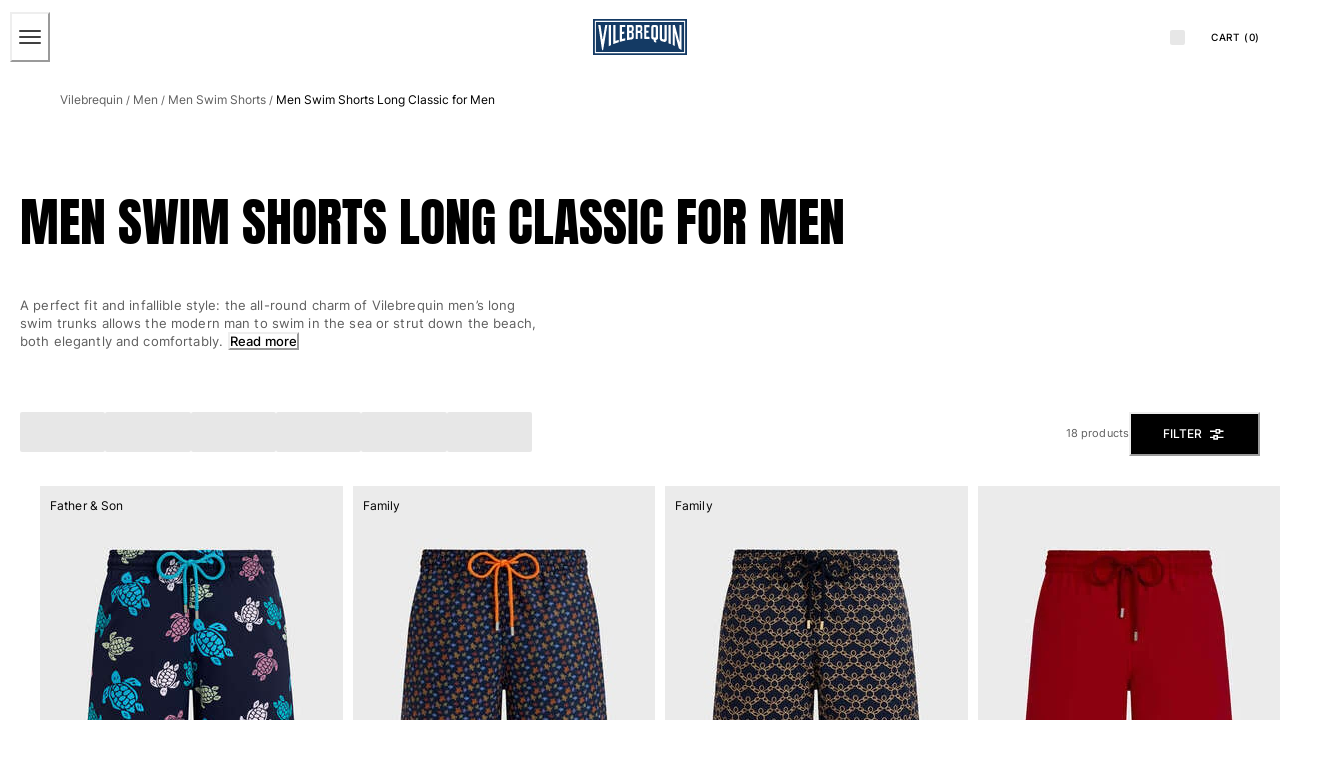

--- FILE ---
content_type: text/html; charset=utf-8
request_url: https://www.vilebrequin.com/eu/en/category/men-swimwear-long-cut
body_size: 130055
content:
<!doctype html><html lang="en-GB"><head><meta name="charset" content="utf-8"/><meta name="viewport" content="width=device-width, initial-scale=1.0, minimum-scale=1.0, maximum-scale=5.0"/><meta name="format-detection" content="telephone=no"/><link data-react-helmet="true" rel="alternate" hrefLang="en" href="https://www.vilebrequin.com/eu/en/category/men-swimwear-long-cut"/><link data-react-helmet="true" rel="alternate" hrefLang="fr" href="https://www.vilebrequin.com/eu/fr/category/men-swimwear-long-cut"/><link data-react-helmet="true" rel="alternate" hrefLang="it" href="https://www.vilebrequin.com/eu/it/category/men-swimwear-long-cut"/><link data-react-helmet="true" rel="alternate" hrefLang="de" href="https://www.vilebrequin.com/eu/de/category/men-swimwear-long-cut"/><link data-react-helmet="true" rel="alternate" hrefLang="es" href="https://www.vilebrequin.com/eu/es/category/men-swimwear-long-cut"/><link data-react-helmet="true" rel="alternate" hrefLang="en-us" href="https://www.vilebrequin.com/us/en/category/men-swimwear-long-cut"/><link data-react-helmet="true" rel="alternate" hrefLang="es-us" href="https://www.vilebrequin.com/us/es/category/men-swimwear-long-cut"/><link data-react-helmet="true" rel="alternate" hrefLang="x-default" href="https://www.vilebrequin.com/eu/en/category/men-swimwear-long-cut"/><link data-react-helmet="true" rel="icon" type="image/png" href="/mobify/bundle/3452/static/img/favicon/favicon-16x16.png" sizes="16x16"/><link data-react-helmet="true" rel="icon" type="image/png" href="/mobify/bundle/3452/static/img/favicon/favicon-32x32.png" sizes="32x32"/><link data-react-helmet="true" rel="icon" type="image/png" href="/mobify/bundle/3452/static/img/favicon/favicon-96x96.png" sizes="96x96"/><link data-react-helmet="true" rel="apple-touch-icon" href="/mobify/bundle/3452/static/img/favicon/apple-touch-icon.png"/><link data-react-helmet="true" rel="apple-touch-icon" href="/mobify/bundle/3452/static/img/favicon/apple-touch-icon-180x180.png" sizes="180x180"/><link data-react-helmet="true" rel="apple-touch-icon" href="/mobify/bundle/3452/static/img/favicon/apple-touch-icon-152x152.png" sizes="152x152"/><link data-react-helmet="true" rel="apple-touch-icon" href="/mobify/bundle/3452/static/img/favicon/apple-touch-icon-167x167.png" sizes="167x167"/><link data-react-helmet="true" rel="manifest" href="/mobify/bundle/3452/static/manifest.json"/><link data-react-helmet="true" rel="stylesheet" type="text/css" href="/mobify/bundle/3452/static/global.css"/><link data-react-helmet="true" rel="stylesheet" type="text/css" href="/mobify/bundle/3452/static/third-party/slick-carousel/slick/slick.css"/><link data-react-helmet="true" rel="stylesheet" type="text/css" href="/mobify/bundle/3452/static/third-party/slick-carousel/slick/slick-theme.css"/><link data-react-helmet="true" rel="canonical" href="https://www.vilebrequin.com/eu/en/category/men-swimwear-long-cut"/><meta data-react-helmet="true" name="theme-color" content="#0176D3"/><meta data-react-helmet="true" name="apple-mobile-web-app-title" content="Retail React App"/><meta data-react-helmet="true" name="keywords"/><meta data-react-helmet="true" name="description" content="Men&#x27;s swim shorts long classic are Vilebrequin long swimsuits that accompany the modern man along the beach: discover the perfect blend of comfort and style."/><script data-react-helmet="true" src="/mobify/bundle/3452/static/head-active_data.js" id="headActiveData" type="text/javascript" defer=""></script><script data-react-helmet="true">
                    if (window.trustedTypes) {
                        window.trustedTypes.createPolicy('default', {
                            createHTML: (string) => string,
                            createScript: (string) => string,
                            createScriptURL: (string) => string
                        });
                    }
                    </script><script data-react-helmet="true" type="application/ld+json">{"@context":"https://schema.org","@type":"BreadcrumbList","itemListElement":[{"@type":"ListItem","position":1,"name":"Vilebrequin","item":"https://www.vilebrequin.com"},{"@type":"ListItem","position":2,"name":"Men","item":"https://www.vilebrequin.com/eu/en/category/men"},{"@type":"ListItem","position":3,"name":"Swimwear","item":"https://www.vilebrequin.com/eu/en/category/men-swimwear"},{"@type":"ListItem","position":4,"name":"The Long Classic"}]}</script><title data-react-helmet="true">Men Swim Shorts Long Classic - Vilebrequin - Official Website</title></head><body><div><svg xmlns="http://www.w3.org/2000/svg" xmlns:xlink="http://www.w3.org/1999/xlink" style="position: absolute; width: 0; height: 0" aria-hidden="true" id="__SVG_SPRITE_NODE__"><symbol viewBox="0 0 24 24" fill="none" xmlns="http://www.w3.org/2000/svg" id="check">
<path d="M16.5417 6.01214L7.70841 14.8022C7.63018 14.8807 7.52368 14.9248 7.41258 14.9248C7.30148 14.9248 7.19498 14.8807 7.11675 14.8022L2.62508 10.3325C2.5462 10.2547 2.50183 10.1487 2.50183 10.0381C2.50183 9.92758 2.5462 9.82161 2.62508 9.74376L3.20841 9.16328C3.28665 9.08479 3.39315 9.04064 3.50425 9.04064C3.61535 9.04064 3.72184 9.08479 3.80008 9.16328L7.40841 12.7539L15.3667 4.83461C15.5316 4.67557 15.7936 4.67557 15.9584 4.83461L16.5417 5.42337C16.6206 5.50123 16.665 5.6072 16.665 5.71776C16.665 5.82831 16.6206 5.93429 16.5417 6.01214Z" fill="currentColor" />
</symbol><symbol viewBox="0 0 24 24" fill="none" xmlns="http://www.w3.org/2000/svg" id="chevron-up">
<path d="M11.2801 8.22C11.4206 8.07931 11.6113 8.00018 11.8101 8H12.1901C12.3885 8.0023 12.5784 8.08112 12.7201 8.22L17.8501 13.36C17.9448 13.4539 17.998 13.5817 17.998 13.715C17.998 13.8483 17.9448 13.9761 17.8501 14.07L17.1401 14.78C17.0479 14.8741 16.9218 14.9271 16.7901 14.9271C16.6584 14.9271 16.5323 14.8741 16.4401 14.78L12.0001 10.33L7.5601 14.78C7.46621 14.8747 7.33842 14.9279 7.2051 14.9279C7.07178 14.9279 6.94398 14.8747 6.8501 14.78L6.1501 14.07C6.05544 13.9761 6.0022 13.8483 6.0022 13.715C6.0022 13.5817 6.05544 13.4539 6.1501 13.36L11.2801 8.22Z" fill="currentColor" />
</symbol><symbol viewBox="0 0 24 24" fill="none" xmlns="http://www.w3.org/2000/svg" id="chevron-down">
<path d="M12.7201 15.7802C12.5796 15.9209 12.3889 16 12.1901 16.0002H11.8101C11.6117 15.9979 11.4218 15.919 11.2801 15.7802L6.1501 10.6402C6.05544 10.5463 6.0022 10.4185 6.0022 10.2852C6.0022 10.1518 6.05544 10.024 6.1501 9.93016L6.8601 9.22016C6.95226 9.1261 7.07841 9.07309 7.2101 9.07309C7.34179 9.07309 7.46793 9.1261 7.5601 9.22016L12.0001 13.6702L16.4401 9.22016C16.534 9.12551 16.6618 9.07227 16.7951 9.07227C16.9284 9.07227 17.0562 9.12551 17.1501 9.22016L17.8501 9.93016C17.9448 10.024 17.998 10.1518 17.998 10.2852C17.998 10.4185 17.9448 10.5463 17.8501 10.6402L12.7201 15.7802Z" fill="currentColor" />
</symbol><symbol viewBox="0 0 24 24" fill="none" xmlns="http://www.w3.org/2000/svg" id="chevron-right">
<path d="M15.7799 11.2799C15.9206 11.4204 15.9997 11.611 15.9999 11.8099V12.1899C15.9976 12.3883 15.9188 12.5781 15.7799 12.7199L10.6399 17.8499C10.546 17.9445 10.4182 17.9978 10.2849 17.9978C10.1516 17.9978 10.0238 17.9445 9.92992 17.8499L9.21992 17.1399C9.12586 17.0477 9.07285 16.9215 9.07285 16.7899C9.07285 16.6582 9.12586 16.532 9.21992 16.4399L13.6699 11.9999L9.21992 7.55985C9.12526 7.46597 9.07202 7.33817 9.07202 7.20485C9.07202 7.07153 9.12526 6.94374 9.21992 6.84985L9.92992 6.14985C10.0238 6.0552 10.1516 6.00195 10.2849 6.00195C10.4182 6.00195 10.546 6.0552 10.6399 6.14985L15.7799 11.2799Z" fill="currentColor" />
</symbol><symbol viewBox="0 0 24 24" fill="none" xmlns="http://www.w3.org/2000/svg" id="chevron-left">
<path d="M8.22 12.7199C8.07931 12.5793 8.00018 12.3887 8 12.1899V11.8099C8.0023 11.6114 8.08112 11.4216 8.22 11.2799L13.36 6.14985C13.4539 6.0552 13.5817 6.00195 13.715 6.00195C13.8483 6.00195 13.9761 6.0552 14.07 6.14985L14.78 6.85985C14.8741 6.95202 14.9271 7.07816 14.9271 7.20985C14.9271 7.34154 14.8741 7.46769 14.78 7.55985L10.33 11.9999L14.78 16.4399C14.8747 16.5337 14.9279 16.6615 14.9279 16.7949C14.9279 16.9282 14.8747 17.056 14.78 17.1499L14.07 17.8499C13.9761 17.9445 13.8483 17.9978 13.715 17.9978C13.5817 17.9978 13.4539 17.9445 13.36 17.8499L8.22 12.7199Z" fill="currentColor" />
</symbol><symbol viewBox="0 0 25 30" fill="none" xmlns="http://www.w3.org/2000/svg" id="file">
    <path fill-rule="evenodd" clip-rule="evenodd" d="M3.5 0L21.5 0C23.1569 0 24.5 1.34315 24.5 3L24.5 19.14C24.4989 20.3331 24.0242 21.4769 23.18 22.32L16.82 28.68C15.9769 29.5242 14.8331 29.9989 13.64 30H3.5C1.84315 30 0.5 28.6569 0.5 27L0.5 3C0.5 1.34315 1.84315 0 3.5 0ZM21.5 3L3.5 3L3.5 27H12.5L12.5 19.5C12.5 18.6716 13.1716 18 14 18L21.5 18L21.5 3Z" fill="#5C5C5C" />
</symbol><symbol viewBox="0 0 20 20" fill="none" xmlns="http://www.w3.org/2000/svg" id="flag-us">
<path fill-rule="evenodd" clip-rule="evenodd" d="M0.833313 3.3335H19.7222V4.42367H0.833313V3.3335ZM0.833313 5.51383H19.7222V6.604H0.833313V5.51383ZM0.833313 7.69141H19.7222V8.78434H0.833313V7.69141ZM0.833313 9.87174H19.7222V10.9619H0.833313V9.87174ZM0.833313 12.0521H19.7222V13.1423H0.833313V12.0521ZM0.833313 14.2297H19.7222V15.3198H0.833313V14.2297ZM0.833313 16.41H19.7222V17.5002H0.833313V16.41Z" fill="#BD3D44" />
<path fill-rule="evenodd" clip-rule="evenodd" d="M0.833313 4.42383H19.7222V5.514H0.833313V4.42383ZM0.833313 6.60417H19.7222V7.69157H0.833313V6.60417ZM0.833313 8.78174H19.7222V9.87191H0.833313V8.78174ZM0.833313 10.9621H19.7222V12.0522H0.833313V10.9621ZM0.833313 13.1424H19.7222V14.2326H0.833313V13.1424ZM0.833313 15.32H19.7222V16.4102H0.833313V15.32Z" fill="white" />
<path fill-rule="evenodd" clip-rule="evenodd" d="M0.833313 3.3335H11.5994V10.9619H0.833313V3.3335Z" fill="#192F5D" />
<path fill-rule="evenodd" clip-rule="evenodd" d="M1.72974 3.66016L1.82935 3.96175H2.14478L1.89022 4.14714L1.98706 4.4515L1.72974 4.26335L1.47518 4.44873L1.57202 4.14714L1.3147 3.96175H1.63566L1.72974 3.66016ZM3.52547 3.66016L3.62231 3.96175H3.94051L3.68319 4.14714L3.78003 4.4515L3.52547 4.26335L3.26815 4.44873L3.36499 4.14714L3.11043 3.96175H3.42586L3.52547 3.66016ZM5.31844 3.66016L5.41805 3.96175H5.73071L5.47616 4.14714L5.573 4.4515L5.31567 4.26335L5.06112 4.44873L5.15796 4.14714L4.90064 3.96175H5.21883L5.31844 3.66016ZM7.11418 3.66016L7.21102 3.96175H7.52922L7.27189 4.14714L7.3715 4.4515L7.11418 4.26335L6.85685 4.44873L6.95646 4.14714L6.69914 3.96175H7.01457L7.11418 3.66016ZM8.90715 3.66016L9.00675 3.96175H9.32218L9.06763 4.14714L9.16447 4.4515L8.90715 4.26335L8.65259 4.44873L8.74943 4.14714L8.49487 3.96175H8.8103L8.90715 3.66016ZM10.7029 3.66016L10.7997 3.96175H11.1179L10.8606 4.14714L10.9602 4.4515L10.7029 4.26335L10.4456 4.44873L10.5452 4.14714L10.2878 3.96175H10.606L10.7029 3.66016ZM2.62899 4.42383L2.72583 4.72542H3.04403L2.7867 4.91081L2.88078 5.2124L2.63175 5.02702L2.37443 5.2124L2.46574 4.91081L2.21672 4.72542H2.53215L2.62899 4.42383ZM4.42196 4.42383L4.52157 4.72542H4.837L4.57967 4.91081L4.67928 5.2124L4.42196 5.02702L4.16463 5.2124L4.26424 4.91081L4.00692 4.72542H4.32511L4.42196 4.42383ZM6.21769 4.42383L6.31454 4.72542H6.63273L6.37541 4.91081L6.47225 5.2124L6.21769 5.02702L5.96037 5.2124L6.05721 4.91081L5.80265 4.72542H6.11808L6.21769 4.42383ZM8.01066 4.42383L8.11027 4.72542H8.4257L8.16838 4.91081L8.26799 5.2124L8.01066 5.02702L7.7561 5.2124L7.85295 4.91081L7.59562 4.72542H7.91659L8.01066 4.42383ZM9.8064 4.42383L9.90324 4.72542H10.2214L9.96411 4.91081L10.061 5.2124L9.8064 5.02702L9.54907 5.2124L9.64592 4.91081L9.39136 4.72542H9.70679L9.8064 4.42383ZM1.72974 5.18473L1.82935 5.49186H2.14478L1.89022 5.67724L1.98706 5.97884L1.72974 5.79069L1.47518 5.97884L1.57202 5.67448L1.3147 5.48909H1.63566L1.72974 5.18473ZM3.52547 5.18473L3.62231 5.48909H3.94051L3.68319 5.67448L3.78003 5.97607L3.52547 5.78792L3.26815 5.97607L3.36499 5.67171L3.11043 5.48633H3.42586L3.52547 5.18473ZM5.31844 5.18473L5.41805 5.48909H5.73071L5.47616 5.67448L5.573 5.97607L5.31567 5.78792L5.06112 5.97607L5.15796 5.67171L4.90064 5.48633H5.21883L5.31844 5.18473ZM7.11418 5.18473L7.21102 5.48909H7.52922L7.27189 5.67448L7.3715 5.97607L7.11418 5.78792L6.85685 5.97607L6.95646 5.67171L6.69914 5.48633H7.01457L7.11418 5.18473ZM8.90715 5.18473L9.00675 5.48909H9.32218L9.06763 5.67448L9.16447 5.97607L8.90715 5.78792L8.65259 5.97607L8.74943 5.67171L8.49487 5.48633H8.8103L8.90715 5.18473ZM10.7029 5.18473L10.7997 5.48909H11.1179L10.8606 5.67448L10.9602 5.97607L10.7029 5.78792L10.4456 5.97607L10.5452 5.67171L10.2878 5.48633H10.606L10.7029 5.18473ZM2.62899 5.9484L2.72583 6.25H3.04403L2.7867 6.43538L2.88354 6.73974L2.62899 6.55159L2.37166 6.73698L2.46851 6.43538L2.21395 6.25H2.52938L2.62899 5.9484ZM4.42196 5.9484L4.52157 6.25H4.837L4.57967 6.43538L4.67928 6.73974L4.42196 6.55159L4.16463 6.73698L4.26424 6.43538L4.00692 6.25H4.32511L4.42196 5.9484ZM6.21769 5.9484L6.31454 6.25H6.63273L6.37541 6.43538L6.47225 6.73974L6.21769 6.55159L5.96037 6.73698L6.05721 6.43538L5.80265 6.25H6.11808L6.21769 5.9484ZM8.01066 5.9484L8.11027 6.25H8.4257L8.17114 6.43538L8.26799 6.73974L8.01066 6.55159L7.7561 6.73698L7.85295 6.43538L7.59562 6.25H7.91659L8.01066 5.9484ZM9.8064 5.9484L9.90324 6.25H10.2214L9.96411 6.43538L10.061 6.73974L9.8064 6.55159L9.54907 6.73698L9.64592 6.43538L9.39136 6.25H9.70679L9.8064 5.9484ZM1.72974 6.71207L1.82935 7.01367H2.14478L1.89022 7.19905L1.98706 7.50342L1.72974 7.31526L1.47518 7.50065L1.57202 7.19905L1.3147 7.01367H1.63566L1.72974 6.71207ZM3.52547 6.71207L3.62231 7.01367H3.94051L3.68319 7.19905L3.78003 7.50065L3.52547 7.31526L3.26815 7.50065L3.36499 7.19905L3.11043 7.01367H3.42586L3.52547 6.71207ZM5.31844 6.71207L5.41805 7.01367H5.73071L5.47616 7.19905L5.573 7.50342L5.31567 7.31526L5.06112 7.50065L5.15796 7.19905L4.90064 7.01367H5.21883L5.31844 6.71207ZM7.11418 6.71207L7.21102 7.01367H7.52922L7.27189 7.19905L7.3715 7.50342L7.11418 7.31526L6.85685 7.50065L6.95646 7.19905L6.69914 7.01367H7.01457L7.11418 6.71207ZM8.90715 6.71207L9.00675 7.01367H9.32218L9.06763 7.19905L9.16447 7.50342L8.90715 7.31526L8.65259 7.50065L8.74943 7.19905L8.49487 7.01367H8.8103L8.90715 6.71207ZM10.7029 6.71207L10.7997 7.01367H11.1179L10.8606 7.19905L10.9602 7.50342L10.7029 7.31526L10.4456 7.50065L10.5452 7.19905L10.2878 7.01367H10.606L10.7029 6.71207ZM2.62899 7.47575L2.72583 7.77734H3.04403L2.7867 7.96273L2.88354 8.26432L2.62899 8.07617L2.37166 8.26432L2.46851 7.95996L2.21395 7.77457H2.52938L2.62899 7.47575ZM4.42196 7.47575L4.52157 7.77734H4.837L4.57967 7.96273L4.67928 8.26432L4.42196 8.07617L4.16463 8.26432L4.26424 7.95996L4.00692 7.77457H4.32511L4.42196 7.47575ZM6.21769 7.47575L6.31454 7.77734H6.63273L6.37541 7.96273L6.47225 8.26432L6.21769 8.07617L5.96037 8.26432L6.05721 7.95996L5.80265 7.77457H6.11808L6.21769 7.47575ZM8.01066 7.47575L8.11027 7.77734H8.4257L8.17114 7.96273L8.26799 8.26432L8.01066 8.07617L7.7561 8.26432L7.85295 7.95996L7.59562 7.77457H7.91659L8.01066 7.47575ZM9.8064 7.47575L9.90324 7.77734H10.2214L9.96411 7.96273L10.061 8.26432L9.8064 8.07617L9.54907 8.26432L9.64592 7.95996L9.39136 7.77457H9.70679L9.8064 7.47575ZM1.72974 8.23665L1.82935 8.54101H2.14478L1.89022 8.7264L1.98706 9.02522L1.72974 8.83984L1.47518 9.02522L1.57202 8.72363L1.3147 8.53825H1.63566L1.72974 8.23665ZM3.52547 8.23665L3.62231 8.54101H3.94051L3.68319 8.7264L3.7828 9.02522L3.52547 8.83984L3.26815 9.02522L3.36776 8.72363L3.11043 8.53825H3.42586L3.52547 8.23665ZM5.31844 8.23665L5.41805 8.54101H5.73071L5.47616 8.7264L5.573 9.02522L5.31567 8.83984L5.06112 9.02522L5.15796 8.72363L4.90064 8.53825H5.21883L5.31844 8.23665ZM7.11418 8.23665L7.21102 8.54101H7.52922L7.27189 8.7264L7.3715 9.02522L7.11418 8.83984L6.85685 9.02522L6.95646 8.72363L6.69914 8.53825H7.01457L7.11418 8.23665ZM8.90715 8.23665L9.00675 8.54101H9.32218L9.06763 8.7264L9.16447 9.02522L8.90715 8.83984L8.65259 9.02522L8.74943 8.72363L8.49487 8.53825H8.8103L8.90715 8.23665ZM10.7029 8.23665L10.7997 8.54101H11.1179L10.8606 8.7264L10.9602 9.02522L10.7029 8.83984L10.4456 9.02522L10.5452 8.72363L10.2878 8.53825H10.606L10.7029 8.23665ZM2.62899 9.00032L2.72583 9.30192H3.04403L2.7867 9.4873L2.88354 9.79166L2.62899 9.60351L2.37166 9.7889L2.46851 9.4873L2.21395 9.30192H2.52938L2.62899 9.00032ZM4.42196 9.00032L4.52157 9.30192H4.837L4.57967 9.4873L4.67928 9.79166L4.42196 9.60351L4.16463 9.7889L4.26424 9.4873L4.00692 9.30192H4.32511L4.42196 9.00032ZM6.21769 9.00032L6.31454 9.30192H6.63273L6.37541 9.4873L6.47225 9.79166L6.21769 9.60351L5.96037 9.7889L6.05721 9.4873L5.80265 9.30192H6.11808L6.21769 9.00032ZM8.01066 9.00032L8.11027 9.30192H8.4257L8.17114 9.4873L8.26799 9.79166L8.01066 9.60351L7.7561 9.7889L7.85295 9.4873L7.59562 9.30192H7.91659L8.01066 9.00032ZM9.8064 9.00032L9.90324 9.30192H10.2214L9.96411 9.4873L10.061 9.79166L9.8064 9.60351L9.54907 9.7889L9.64592 9.4873L9.39136 9.30192H9.70679L9.8064 9.00032ZM1.72974 9.76399L1.82935 10.0656H2.14478L1.89022 10.251L1.98706 10.5526L1.72974 10.3672L1.47518 10.5526L1.57202 10.2482L1.3147 10.0628H1.63566L1.72974 9.76399ZM3.52547 9.76399L3.62231 10.0656H3.94051L3.68319 10.251L3.7828 10.5526L3.52547 10.3672L3.26815 10.5526L3.36776 10.2482L3.11043 10.0628H3.42586L3.52547 9.76399ZM5.31844 9.76399L5.41805 10.0656H5.73071L5.48169 10.251L5.57853 10.5526L5.32121 10.3672L5.06665 10.5526L5.16349 10.2482L4.90617 10.0628H5.22437L5.31844 9.76399ZM7.11418 9.76399L7.21102 10.0656H7.52922L7.27189 10.251L7.3715 10.5526L7.11418 10.3672L6.85685 10.5526L6.95646 10.2482L6.69914 10.0628H7.01457L7.11418 9.76399ZM8.90715 9.76399L9.00675 10.0656H9.32218L9.06763 10.251L9.16447 10.5526L8.90715 10.3672L8.65259 10.5526L8.74943 10.2482L8.49487 10.0628H8.8103L8.90715 9.76399ZM10.7029 9.76399L10.7997 10.0656H11.1179L10.8606 10.251L10.9602 10.5526L10.7029 10.3672L10.4456 10.5526L10.5452 10.2482L10.2878 10.0628H10.606L10.7029 9.76399Z" fill="white" />
<path fill-rule="evenodd" clip-rule="evenodd" d="M20 0H0V20H20V0ZM10.4167 17.5C14.3287 17.5 17.5 14.3287 17.5 10.4167C17.5 6.50465 14.3287 3.33333 10.4167 3.33333C6.50465 3.33333 3.33333 6.50465 3.33333 10.4167C3.33333 14.3287 6.50465 17.5 10.4167 17.5Z" fill="white" />
</symbol><symbol fill="none" xmlns="http://www.w3.org/2000/svg" viewBox="0 0 24 24" id="flag-fr">
    <g clip-path="url(#flag-fr_clip0)">
        <g clip-path="url(#flag-fr_clip1)">
            <path d="M25.25 4H-.25v17h25.5V4z" fill="#ED2939" />
            <path d="M16.75 4h-17v17h17V4z" fill="#fff" />
            <path d="M8.25 4h-8.5v17h8.5V4z" fill="#002395" />
        </g>
        <path fill-rule="evenodd" clip-rule="evenodd" d="M24 0H0v24h24V0zM12.5 21a8.5 8.5 0 100-17 8.5 8.5 0 000 17z" fill="#fff" />
    </g>
    <defs>
        <clipPath id="flag-fr_clip0">
            <path fill="#fff" d="M0 0h24v24H0z" />
        </clipPath>
        <clipPath id="flag-fr_clip1">
            <path fill="#fff" transform="translate(-.25 4)" d="M0 0h25.5v17H0z" />
        </clipPath>
    </defs>
</symbol><symbol viewBox="0 0 24 24" fill="none" xmlns="http://www.w3.org/2000/svg" id="plus">
<path d="M19 11.5V12.5C19 12.7761 18.7761 13 18.5 13H13V18.5C13 18.7761 12.7761 19 12.5 19H11.5C11.2239 19 11 18.7761 11 18.5V13H5.5C5.22386 13 5 12.7761 5 12.5V11.5C5 11.2239 5.22386 11 5.5 11H11V5.5C11 5.22386 11.2239 5 11.5 5H12.5C12.7761 5 13 5.22386 13 5.5V11H18.5C18.7761 11 19 11.2239 19 11.5Z" fill="currentColor" />
</symbol><symbol viewBox="0 0 46 32" fill="none" xmlns="http://www.w3.org/2000/svg" id="brand-logo">
    <path d="M19.0152 3.47716C20.4934 1.94856 22.5428 0.991075 24.8105 0.991075C27.8341 0.991075 30.4546 2.67087 31.8656 5.17375C33.0919 4.63622 34.4357 4.33386 35.8467 4.33386C41.2892 4.33386 45.7071 8.7853 45.7071 14.2782C45.7071 19.7711 41.2892 24.2226 35.8467 24.2226C35.1748 24.2226 34.5365 24.1554 33.8982 24.021C32.6719 26.2215 30.3034 27.7165 27.6157 27.7165C26.4903 27.7165 25.4152 27.4478 24.4577 26.9942C23.1979 29.9339 20.2919 32 16.8987 32C13.3543 32 10.3475 29.7659 9.18845 26.6247C8.68451 26.7255 8.16378 26.7927 7.62625 26.7927C3.40997 26.7927 0 23.3323 0 19.0824C0 16.2268 1.52861 13.7407 3.81312 12.3968C3.34278 11.3218 3.09081 10.1291 3.09081 8.86929C3.09081 3.9643 7.07191 0 11.9769 0C14.8325 0 17.3858 1.36063 19.0152 3.47716Z" fill="#0D9DDA" />
</symbol></svg></div><div class="react-target"><style data-emotion="css-global ocxh5h">:host,:root,[data-theme]{--chakra-ring-inset:var(--chakra-empty,/*!*/ /*!*/);--chakra-ring-offset-width:0px;--chakra-ring-offset-color:#fff;--chakra-ring-color:rgba(66, 153, 225, 0.6);--chakra-ring-offset-shadow:0 0 #0000;--chakra-ring-shadow:0 0 #0000;--chakra-space-x-reverse:0;--chakra-space-y-reverse:0;--chakra-colors-transparent:transparent;--chakra-colors-current:currentColor;--chakra-colors-black:#000000;--chakra-colors-white:#ffffff;--chakra-colors-whiteAlpha:rgba(255,255,255,0.5);--chakra-colors-blackAlpha-50:rgba(0, 0, 0, 0.04);--chakra-colors-blackAlpha-100:rgba(0, 0, 0, 0.06);--chakra-colors-blackAlpha-200:rgba(0, 0, 0, 0.08);--chakra-colors-blackAlpha-300:rgba(0, 0, 0, 0.16);--chakra-colors-blackAlpha-400:rgba(0, 0, 0, 0.24);--chakra-colors-blackAlpha-500:rgba(0, 0, 0, 0.36);--chakra-colors-blackAlpha-600:rgba(0, 0, 0, 0.48);--chakra-colors-blackAlpha-700:rgba(0, 0, 0, 0.64);--chakra-colors-blackAlpha-800:rgba(0, 0, 0, 0.80);--chakra-colors-blackAlpha-900:rgba(0, 0, 0, 0.92);--chakra-colors-gray:#A6A6A6;--chakra-colors-red:#D42121;--chakra-colors-orange:#FE7502;--chakra-colors-yellow:#FFD14E;--chakra-colors-green:#32592D;--chakra-colors-teal-50:#E6FFFA;--chakra-colors-teal-100:#B2F5EA;--chakra-colors-teal-200:#81E6D9;--chakra-colors-teal-300:#4FD1C5;--chakra-colors-teal-400:#38B2AC;--chakra-colors-teal-500:#319795;--chakra-colors-teal-600:#2C7A7B;--chakra-colors-teal-700:#285E61;--chakra-colors-teal-800:#234E52;--chakra-colors-teal-900:#1D4044;--chakra-colors-blue:#143A64;--chakra-colors-cyan-50:#EDFDFD;--chakra-colors-cyan-100:#C4F1F9;--chakra-colors-cyan-200:#9DECF9;--chakra-colors-cyan-300:#76E4F7;--chakra-colors-cyan-400:#0BC5EA;--chakra-colors-cyan-500:#00B5D8;--chakra-colors-cyan-600:#00A3C4;--chakra-colors-cyan-700:#0987A0;--chakra-colors-cyan-800:#086F83;--chakra-colors-cyan-900:#065666;--chakra-colors-purple-50:#FAF5FF;--chakra-colors-purple-100:#E9D8FD;--chakra-colors-purple-200:#D6BCFA;--chakra-colors-purple-300:#B794F4;--chakra-colors-purple-400:#9F7AEA;--chakra-colors-purple-500:#805AD5;--chakra-colors-purple-600:#6B46C1;--chakra-colors-purple-700:#553C9A;--chakra-colors-purple-800:#44337A;--chakra-colors-purple-900:#322659;--chakra-colors-pink:#E3C9CF;--chakra-colors-fullBlack:#000000;--chakra-colors-charcoalGray:#4F4F4F;--chakra-colors-darkGray:#5E5E5E;--chakra-colors-dimGray:#757575;--chakra-colors-shadyGray:#828282;--chakra-colors-borderGray:#D9D9D9;--chakra-colors-whiteSmoke:#F5F5F7;--chakra-colors-navyBlue:#112A46;--chakra-colors-lightBlue:#A7CAD9;--chakra-colors-ohra:#BE8E52;--chakra-colors-beige:#E3D3C1;--chakra-colors-lightBeige:#FFFAF6;--chakra-colors-burgundy:#81281C;--chakra-colors-lightPink:#FDDDDD;--chakra-colors-lightGreen:#D2DFC8;--chakra-colors-mediumGray:#808080;--chakra-borders-none:0;--chakra-borders-1px:1px solid;--chakra-borders-2px:2px solid;--chakra-borders-4px:4px solid;--chakra-borders-8px:8px solid;--chakra-fonts-heading:Anton,Anton-fallback,sans-serif;--chakra-fonts-body:Inter,Inter-fallback,sans-serif;--chakra-fonts-mono:SFMono-Regular,Menlo,Monaco,Consolas,"Liberation Mono","Courier New",monospace;--chakra-fontSizes-3xs:0.45rem;--chakra-fontSizes-2xs:0.625rem;--chakra-fontSizes-xs:0.625rem;--chakra-fontSizes-sm:0.688rem;--chakra-fontSizes-md:0.75rem;--chakra-fontSizes-lg:0.813rem;--chakra-fontSizes-xl:0.875rem;--chakra-fontSizes-2xl:1rem;--chakra-fontSizes-3xl:1.375rem;--chakra-fontSizes-4xl:2rem;--chakra-fontSizes-5xl:3.25rem;--chakra-fontSizes-6xl:6.625rem;--chakra-fontSizes-7xl:4.5rem;--chakra-fontSizes-8xl:6rem;--chakra-fontSizes-9xl:8rem;--chakra-fontSizes-xlplus:0.938rem;--chakra-fontSizes-mdrange:clamp(1rem, -1.5rem + 8vw, 3rem);--chakra-fontWeights-hairline:100;--chakra-fontWeights-thin:200;--chakra-fontWeights-light:300;--chakra-fontWeights-normal:400;--chakra-fontWeights-medium:500;--chakra-fontWeights-semibold:600;--chakra-fontWeights-bold:700;--chakra-fontWeights-extrabold:800;--chakra-fontWeights-black:900;--chakra-gradients-imageBackground:linear(270deg, #E6E5EA, #EEEEEE);--chakra-letterSpacings-tighter:-0.05em;--chakra-letterSpacings-tight:-0.025em;--chakra-letterSpacings-normal:0;--chakra-letterSpacings-wide:0.025em;--chakra-letterSpacings-wider:0.05em;--chakra-letterSpacings-widest:0.1em;--chakra-lineHeights-3:.75rem;--chakra-lineHeights-4:1rem;--chakra-lineHeights-5:1.25rem;--chakra-lineHeights-6:1.5rem;--chakra-lineHeights-7:1.75rem;--chakra-lineHeights-8:2rem;--chakra-lineHeights-9:2.25rem;--chakra-lineHeights-10:2.5rem;--chakra-lineHeights-normal:normal;--chakra-lineHeights-none:1;--chakra-lineHeights-shorter:1.2;--chakra-lineHeights-short:1.4;--chakra-lineHeights-base:1.5;--chakra-lineHeights-tall:1.625;--chakra-lineHeights-taller:2;--chakra-lineHeights-under:0.96;--chakra-lineHeights-shorten:1.1;--chakra-radii-none:0;--chakra-radii-sm:0.125rem;--chakra-radii-base:0.25rem;--chakra-radii-md:0.375rem;--chakra-radii-lg:0.5rem;--chakra-radii-xl:0.75rem;--chakra-radii-2xl:1rem;--chakra-radii-3xl:1.5rem;--chakra-radii-full:9999px;--chakra-space-0:0px;--chakra-space-1:1px;--chakra-space-2:2px;--chakra-space-3:3px;--chakra-space-4:4px;--chakra-space-5:5px;--chakra-space-6:6px;--chakra-space-7:7px;--chakra-space-8:8px;--chakra-space-9:9px;--chakra-space-10:10px;--chakra-space-12:12px;--chakra-space-14:14px;--chakra-space-15:15px;--chakra-space-16:16px;--chakra-space-20:20px;--chakra-space-24:24px;--chakra-space-25:25px;--chakra-space-28:7rem;--chakra-space-30:30px;--chakra-space-32:32px;--chakra-space-35:35px;--chakra-space-36:9rem;--chakra-space-40:40px;--chakra-space-44:11rem;--chakra-space-45:45px;--chakra-space-48:48px;--chakra-space-50:50px;--chakra-space-52:13rem;--chakra-space-56:56px;--chakra-space-60:60px;--chakra-space-64:16rem;--chakra-space-70:70px;--chakra-space-72:18rem;--chakra-space-80:80px;--chakra-space-90:90px;--chakra-space-96:24rem;--chakra-space-100:100px;--chakra-space-px:1px;--chakra-space-0-5:0.125rem;--chakra-space-1-5:0.375rem;--chakra-space-2-5:0.625rem;--chakra-space-3-5:0.875rem;--chakra-shadows-xs:0 0 0 1px rgba(0, 0, 0, 0.05);--chakra-shadows-sm:0 1px 2px 0 rgba(0, 0, 0, 0.05);--chakra-shadows-base:0 1px 3px 0 rgba(0, 0, 0, 0.1),0 1px 2px 0 rgba(0, 0, 0, 0.06);--chakra-shadows-md:0 4px 6px -1px rgba(0, 0, 0, 0.1),0 2px 4px -1px rgba(0, 0, 0, 0.06);--chakra-shadows-lg:0 10px 15px -3px rgba(0, 0, 0, 0.1),0 4px 6px -2px rgba(0, 0, 0, 0.05);--chakra-shadows-xl:0 20px 25px -5px rgba(0, 0, 0, 0.1),0 10px 10px -5px rgba(0, 0, 0, 0.04);--chakra-shadows-2xl:0 25px 50px -12px rgba(0, 0, 0, 0.25);--chakra-shadows-outline:0 0 0 3px rgba(66, 153, 225, 0.6);--chakra-shadows-inner:inset 0 2px 4px 0 rgba(0,0,0,0.06);--chakra-shadows-none:none;--chakra-shadows-dark-lg:rgba(0, 0, 0, 0.1) 0px 0px 0px 1px,rgba(0, 0, 0, 0.2) 0px 5px 10px,rgba(0, 0, 0, 0.4) 0px 15px 40px;--chakra-sizes-1:0.25rem;--chakra-sizes-2:0.5rem;--chakra-sizes-3:0.75rem;--chakra-sizes-4:1rem;--chakra-sizes-5:1.25rem;--chakra-sizes-6:1.5rem;--chakra-sizes-7:1.75rem;--chakra-sizes-8:2rem;--chakra-sizes-9:2.25rem;--chakra-sizes-10:2.5rem;--chakra-sizes-11:2.75rem;--chakra-sizes-12:3rem;--chakra-sizes-14:3.5rem;--chakra-sizes-16:4rem;--chakra-sizes-20:5rem;--chakra-sizes-24:6rem;--chakra-sizes-28:7rem;--chakra-sizes-32:8rem;--chakra-sizes-36:9rem;--chakra-sizes-40:10rem;--chakra-sizes-44:11rem;--chakra-sizes-48:12rem;--chakra-sizes-52:13rem;--chakra-sizes-56:14rem;--chakra-sizes-60:15rem;--chakra-sizes-64:16rem;--chakra-sizes-72:18rem;--chakra-sizes-80:20rem;--chakra-sizes-96:24rem;--chakra-sizes-px:1px;--chakra-sizes-0-5:0.125rem;--chakra-sizes-1-5:0.375rem;--chakra-sizes-2-5:0.625rem;--chakra-sizes-3-5:0.875rem;--chakra-sizes-max:max-content;--chakra-sizes-min:min-content;--chakra-sizes-full:100%;--chakra-sizes-3xs:14rem;--chakra-sizes-2xs:16rem;--chakra-sizes-xs:20rem;--chakra-sizes-sm:24rem;--chakra-sizes-md:28rem;--chakra-sizes-lg:32rem;--chakra-sizes-xl:36rem;--chakra-sizes-2xl:42rem;--chakra-sizes-3xl:48rem;--chakra-sizes-4xl:56rem;--chakra-sizes-5xl:64rem;--chakra-sizes-6xl:72rem;--chakra-sizes-7xl:80rem;--chakra-sizes-8xl:90rem;--chakra-sizes-prose:60ch;--chakra-sizes-container-sm:320px;--chakra-sizes-container-md:768px;--chakra-sizes-container-lg:1200px;--chakra-sizes-container-xl:1440px;--chakra-sizes-container-xxl:1920px;--chakra-sizes-container-xxxl:2520px;--chakra-zIndices-hide:-1;--chakra-zIndices-auto:auto;--chakra-zIndices-base:0;--chakra-zIndices-docked:10;--chakra-zIndices-dropdown:1000;--chakra-zIndices-sticky:1100;--chakra-zIndices-banner:1200;--chakra-zIndices-overlay:1300;--chakra-zIndices-modal:1400;--chakra-zIndices-popover:1500;--chakra-zIndices-skipLink:1600;--chakra-zIndices-toast:1700;--chakra-zIndices-tooltip:1800;--chakra-transition-property-common:background-color,border-color,color,fill,stroke,opacity,box-shadow,transform;--chakra-transition-property-colors:background-color,border-color,color,fill,stroke;--chakra-transition-property-dimensions:width,height;--chakra-transition-property-position:left,right,top,bottom;--chakra-transition-property-background:background-color,background-image,background-position;--chakra-transition-easing-ease-in:cubic-bezier(0.4, 0, 1, 1);--chakra-transition-easing-ease-out:cubic-bezier(0, 0, 0.2, 1);--chakra-transition-easing-ease-in-out:cubic-bezier(0.4, 0, 0.2, 1);--chakra-transition-duration-ultra-fast:50ms;--chakra-transition-duration-faster:100ms;--chakra-transition-duration-fast:150ms;--chakra-transition-duration-normal:200ms;--chakra-transition-duration-slow:300ms;--chakra-transition-duration-slower:400ms;--chakra-transition-duration-ultra-slow:500ms;--chakra-blur-none:0;--chakra-blur-sm:4px;--chakra-blur-base:8px;--chakra-blur-md:12px;--chakra-blur-lg:16px;--chakra-blur-xl:24px;--chakra-blur-2xl:40px;--chakra-blur-3xl:64px;--chakra-breakpoints-base:0em;--chakra-breakpoints-sm:320px;--chakra-breakpoints-md:768px;--chakra-breakpoints-lg:1200px;--chakra-breakpoints-xl:1440px;--chakra-breakpoints-2xl:1920px;}.chakra-ui-light :host:not([data-theme]),.chakra-ui-light :root:not([data-theme]),.chakra-ui-light [data-theme]:not([data-theme]),[data-theme=light] :host:not([data-theme]),[data-theme=light] :root:not([data-theme]),[data-theme=light] [data-theme]:not([data-theme]),:host[data-theme=light],:root[data-theme=light],[data-theme][data-theme=light]{--chakra-colors-chakra-body-text:gray.800;--chakra-colors-chakra-body-bg:var(--chakra-colors-white);--chakra-colors-chakra-border-color:gray.200;--chakra-colors-chakra-inverse-text:var(--chakra-colors-white);--chakra-colors-chakra-subtle-bg:gray.100;--chakra-colors-chakra-subtle-text:gray.600;--chakra-colors-chakra-placeholder-color:gray.500;}.chakra-ui-dark :host:not([data-theme]),.chakra-ui-dark :root:not([data-theme]),.chakra-ui-dark [data-theme]:not([data-theme]),[data-theme=dark] :host:not([data-theme]),[data-theme=dark] :root:not([data-theme]),[data-theme=dark] [data-theme]:not([data-theme]),:host[data-theme=dark],:root[data-theme=dark],[data-theme][data-theme=dark]{--chakra-colors-chakra-body-text:whiteAlpha.900;--chakra-colors-chakra-body-bg:gray.800;--chakra-colors-chakra-border-color:whiteAlpha.300;--chakra-colors-chakra-inverse-text:gray.800;--chakra-colors-chakra-subtle-bg:gray.700;--chakra-colors-chakra-subtle-text:gray.400;--chakra-colors-chakra-placeholder-color:whiteAlpha.400;}</style><style data-emotion="css-global fubdgu">html{line-height:1.5;-webkit-text-size-adjust:100%;font-family:system-ui,sans-serif;-webkit-font-smoothing:antialiased;text-rendering:optimizeLegibility;-moz-osx-font-smoothing:grayscale;touch-action:manipulation;}body{position:relative;min-height:100%;margin:0;font-feature-settings:"kern";}:where(*, *::before, *::after){border-width:0;border-style:solid;box-sizing:border-box;word-wrap:break-word;}main{display:block;}hr{border-top-width:1px;box-sizing:content-box;height:0;overflow:visible;}:where(pre, code, kbd,samp){font-family:SFMono-Regular,Menlo,Monaco,Consolas,monospace;font-size:1em;}a{background-color:transparent;color:inherit;-webkit-text-decoration:inherit;text-decoration:inherit;}abbr[title]{border-bottom:none;-webkit-text-decoration:underline;text-decoration:underline;-webkit-text-decoration:underline dotted;-webkit-text-decoration:underline dotted;text-decoration:underline dotted;}:where(b, strong){font-weight:bold;}small{font-size:80%;}:where(sub,sup){font-size:75%;line-height:0;position:relative;vertical-align:baseline;}sub{bottom:-0.25em;}sup{top:-0.5em;}img{border-style:none;}:where(button, input, optgroup, select, textarea){font-family:inherit;font-size:100%;line-height:1.15;margin:0;}:where(button, input){overflow:visible;}:where(button, select){text-transform:none;}:where(
          button::-moz-focus-inner,
          [type="button"]::-moz-focus-inner,
          [type="reset"]::-moz-focus-inner,
          [type="submit"]::-moz-focus-inner
        ){border-style:none;padding:0;}fieldset{padding:0.35em 0.75em 0.625em;}legend{box-sizing:border-box;color:inherit;display:table;max-width:100%;padding:0;white-space:normal;}progress{vertical-align:baseline;}textarea{overflow:auto;}:where([type="checkbox"], [type="radio"]){box-sizing:border-box;padding:0;}input[type="number"]::-webkit-inner-spin-button,input[type="number"]::-webkit-outer-spin-button{-webkit-appearance:none!important;}input[type="number"]{-moz-appearance:textfield;}input[type="search"]{-webkit-appearance:textfield;outline-offset:-2px;}input[type="search"]::-webkit-search-decoration{-webkit-appearance:none!important;}::-webkit-file-upload-button{-webkit-appearance:button;font:inherit;}details{display:block;}summary{display:-webkit-box;display:-webkit-list-item;display:-ms-list-itembox;display:list-item;}template{display:none;}[hidden]{display:none!important;}:where(
          blockquote,
          dl,
          dd,
          h1,
          h2,
          h3,
          h4,
          h5,
          h6,
          hr,
          figure,
          p,
          pre
        ){margin:0;}button{background:transparent;padding:0;}fieldset{margin:0;padding:0;}:where(ol, ul){margin:0;padding:0;}textarea{resize:vertical;}:where(button, [role="button"]){cursor:pointer;}button::-moz-focus-inner{border:0!important;}table{border-collapse:collapse;}:where(h1, h2, h3, h4, h5, h6){font-size:inherit;font-weight:inherit;}:where(button, input, optgroup, select, textarea){padding:0;line-height:inherit;color:inherit;}:where(img, svg, video, canvas, audio, iframe, embed, object){display:block;}:where(img, video){max-width:100%;height:auto;}[data-js-focus-visible] :focus:not([data-focus-visible-added]):not(
          [data-focus-visible-disabled]
        ){outline:none;box-shadow:none;}select::-ms-expand{display:none;}:root,:host{--chakra-vh:100vh;}@supports (height: -webkit-fill-available){:root,:host{--chakra-vh:-webkit-fill-available;}}@supports (height: -moz-fill-available){:root,:host{--chakra-vh:-moz-fill-available;}}@supports (height: 100dvh){:root,:host{--chakra-vh:100dvh;}}</style><style data-emotion="css-global rwl14m">body{font-family:var(--chakra-fonts-body);color:var(--chakra-colors-fullBlack);background:var(--chakra-colors-chakra-body-bg);transition-property:background-color;transition-duration:var(--chakra-transition-duration-normal);line-height:var(--chakra-lineHeights-base);min-height:100vh;}*::-webkit-input-placeholder{color:var(--chakra-colors-chakra-placeholder-color);}*::-moz-placeholder{color:var(--chakra-colors-chakra-placeholder-color);}*:-ms-input-placeholder{color:var(--chakra-colors-chakra-placeholder-color);}*::placeholder{color:var(--chakra-colors-chakra-placeholder-color);}*,*::before,::after{border-color:var(--chakra-colors-chakra-border-color);}html,body{background-color:var(--chakra-colors-white);color:var(--chakra-colors-fullBlack);font-family:var(--chakra-fonts-body);}.react-target{display:-webkit-box;display:-webkit-flex;display:-ms-flexbox;display:flex;min-height:100vh;max-width:2520px;-webkit-margin-start:auto;margin-inline-start:auto;-webkit-margin-end:auto;margin-inline-end:auto;}.sr-only{position:absolute;left:-10000px;top:auto;width:1px;height:1px;overflow:hidden;}.chakra-toast:first-child>.chakra-toast__inner{margin-top:72px;}@media screen and (min-width: 768px){.chakra-toast:first-child>.chakra-toast__inner{margin-top:60px;}}a{-webkit-text-decoration:underline;text-decoration:underline;}.googleplaces-list{list-style-type:none;}.googleplaces-option{display:inline-block;color:var(--chakra-colors-darkGray);font-size:var(--chakra-fontSizes-xlplus);font-weight:500;line-height:var(--chakra-lineHeights-short);letter-spacing:0.01em;text-align:left;}@media screen and (min-width: 320px){.googleplaces-option{font-size:var(--chakra-fontSizes-xlplus);font-weight:500;}}@media screen and (min-width: 768px){.googleplaces-option{font-size:var(--chakra-fontSizes-md);font-weight:400;}}</style><style data-emotion="css-global cqk8og">.text-fullBlack{color:#000000;}.text-charcoalGray{color:#4F4F4F;}.text-darkGray{color:#5E5E5E;}.text-dimGray{color:#757575;}.text-shadyGray{color:#828282;}.text-gray{color:#A6A6A6;}.text-borderGray{color:#D9D9D9;}.text-whiteSmoke{color:#F5F5F7;}.text-white{color:#ffffff;}.text-blue{color:#143A64;}.text-navyBlue{color:#112A46;}.text-lightBlue{color:#A7CAD9;}.text-ohra{color:#BE8E52;}.text-beige{color:#E3D3C1;}.text-lightBeige{color:#FFFAF6;}.text-burgundy{color:#81281C;}.text-yellow{color:#FFD14E;}.text-pink{color:#E3C9CF;}.text-lightPink{color:#FDDDDD;}.text-orange{color:#FE7502;}.text-red{color:#D42121;}.text-green{color:#32592D;}.text-lightGreen{color:#D2DFC8;}.text-whiteAlpha{color:rgba(255,255,255,0.5);}.text-mediumGray{color:#808080;}</style><style data-emotion="css-global 1a1sdk1">@font-face{font-family:'Anton';font-style:normal;font-weight:400;font-display:swap;src:url(/mobify/bundle/3452/static/fonts/anton-v25-latin_latin-ext-regular.woff2) format('woff2');}@font-face{font-family:'Anton-fallback';src:local(Impact);size-adjust:93%;ascent-override:117%;descent-override:41%;line-gap-override:normal;}@font-face{font-family:'Inter';font-style:normal;font-weight:400;font-display:swap;src:url(/mobify/bundle/3452/static/fonts/inter-v13-latin_latin-ext-regular.woff2) format('woff2');}@font-face{font-family:'Inter';font-style:normal;font-weight:500;font-display:swap;src:url(/mobify/bundle/3452/static/fonts/inter-v13-latin_latin-ext-500.woff2) format('woff2');}@font-face{font-family:'Inter';font-style:normal;font-weight:600;font-display:swap;src:url(/mobify/bundle/3452/static/fonts/inter-v13-latin_latin-ext-600.woff2) format('woff2');}@font-face{font-family:'Inter-fallback';src:local(Arial);size-adjust:105%;ascent-override:normal;descent-override:normal;line-gap-override:normal;}</style><style data-emotion="css jeocxo">.css-jeocxo{-webkit-flex:1;-ms-flex:1;flex:1;display:-webkit-box;display:-webkit-flex;display:-ms-flexbox;display:flex;-webkit-flex-direction:column;-ms-flex-direction:column;flex-direction:column;background-color:var(--chakra-colors-white);min-width:320px;}</style><div class="sf-app css-jeocxo"><style data-emotion="css b95f0i">.css-b95f0i{display:-webkit-box;display:-webkit-flex;display:-ms-flexbox;display:flex;-webkit-flex-direction:column;-ms-flex-direction:column;flex-direction:column;-webkit-flex:1;-ms-flex:1;flex:1;}</style><div id="app" class="css-b95f0i"><style data-emotion="css wgvpx3">.css-wgvpx3{transition-property:var(--chakra-transition-property-common);transition-duration:var(--chakra-transition-duration-fast);transition-timing-function:var(--chakra-transition-easing-ease-out);cursor:pointer;color:var(--chakra-colors-fullBlack);font-family:var(--chakra-fonts-body);letter-spacing:0.01em;z-index:var(--chakra-zIndices-skipLink);font-size:var(--chakra-fontSizes-md);font-weight:400;line-height:1.5;-webkit-text-decoration:underline;text-decoration:underline;border-radius:0px;-webkit-user-select:none;-moz-user-select:none;-ms-user-select:none;user-select:none;border:0;height:1px;width:1px;margin:-1px;padding:var(--chakra-space-0);outline:2px solid transparent;outline-offset:2px;overflow:hidden;position:absolute;}.css-wgvpx3:hover,.css-wgvpx3[data-hover]{-webkit-text-decoration:underline;text-decoration:underline;}.css-wgvpx3:focus-visible,.css-wgvpx3[data-focus-visible]{box-shadow:var(--chakra-shadows-none);outline:3px solid rgba(66, 153, 225, 0.6);outline-offset:2px;z-index:2;}.css-wgvpx3:focus,.css-wgvpx3[data-focus]{clip:auto;width:auto;height:auto;top:var(--chakra-space-4);left:var(--chakra-space-4);padding:var(--chakra-space-4);background:var(--chakra-colors-white);position:fixed;}</style><a class="chakra-link css-wgvpx3" href="#" clip="rect(0 0 0 0)">ACCESSIBILITY</a><style data-emotion="css 1vgq81v">.css-1vgq81v{clip:rect(0 0 0 0);z-index:var(--chakra-zIndices-skipLink);font-size:var(--chakra-fontSizes-md);font-weight:400;line-height:1.5;-webkit-text-decoration:underline;text-decoration:underline;border-radius:0px;-webkit-user-select:none;-moz-user-select:none;-ms-user-select:none;user-select:none;border:0;height:1px;width:1px;margin:-1px;padding:var(--chakra-space-0);outline:2px solid transparent;outline-offset:2px;overflow:hidden;position:absolute;}.css-1vgq81v:focus-visible,.css-1vgq81v[data-focus-visible]{box-shadow:var(--chakra-shadows-outline);padding:var(--chakra-space-4);position:fixed;top:var(--chakra-space-6);left:var(--chakra-space-6);--skip-link-bg:var(--chakra-colors-white);background:var(--skip-link-bg);}.chakra-ui-dark .css-1vgq81v:focus-visible:not([data-theme]),.chakra-ui-dark .css-1vgq81v[data-focus-visible]:not([data-theme]),[data-theme=dark] .css-1vgq81v:focus-visible:not([data-theme]),[data-theme=dark] .css-1vgq81v[data-focus-visible]:not([data-theme]),.css-1vgq81v:focus-visible[data-theme=dark],.css-1vgq81v[data-focus-visible][data-theme=dark]{--skip-link-bg:colors.gray.700;}.css-1vgq81v:focus,.css-1vgq81v[data-focus]{clip:auto;width:auto;height:auto;top:var(--chakra-space-4);left:var(--chakra-space-4);padding:var(--chakra-space-4);background:var(--chakra-colors-white);position:fixed;}</style><a clip="rect(0 0 0 0)" href="#chakra-skip-nav" class="css-1vgq81v">SKIP TO MAIN CONTENT</a><style data-emotion="css 1syqev4">.css-1syqev4{position:-webkit-sticky;position:sticky;top:var(--chakra-space-0);z-index:1100;}</style><div class="css-1syqev4"><style data-emotion="css 14t7x0w">.css-14t7x0w{min-width:var(--chakra-sizes-xs);width:var(--chakra-sizes-full);background-color:var(--chakra-colors-white);-webkit-transition:all 0.2s ease-in-out;transition:all 0.2s ease-in-out;}</style><header id="header" class="css-14t7x0w"><style data-emotion="css 1eb4126">.css-1eb4126{margin-left:auto;margin-right:auto;padding-left:var(--chakra-space-1);padding-right:var(--chakra-space-4);padding-top:var(--chakra-space-7);padding-bottom:var(--chakra-space-7);}@media screen and (min-width: 320px){.css-1eb4126{padding-left:var(--chakra-space-1);padding-right:var(--chakra-space-4);padding-top:var(--chakra-space-7);padding-bottom:var(--chakra-space-7);}}@media screen and (min-width: 768px){.css-1eb4126{padding-left:var(--chakra-space-10);padding-right:var(--chakra-space-6);padding-top:var(--chakra-space-1);padding-bottom:var(--chakra-space-1);}}</style><div class="css-1eb4126"><style data-emotion="css l60g2y">.css-l60g2y{display:-webkit-box;display:-webkit-flex;display:-ms-flexbox;display:flex;-webkit-box-flex-wrap:wrap;-webkit-flex-wrap:wrap;-ms-flex-wrap:wrap;flex-wrap:wrap;-webkit-align-items:center;-webkit-box-align:center;-ms-flex-align:center;align-items:center;-webkit-box-pack:justify;-webkit-justify-content:space-between;justify-content:space-between;height:px;}</style><div class="css-l60g2y"><style data-emotion="css zg985e">.css-zg985e{display:-webkit-box;display:-webkit-flex;display:-ms-flexbox;display:flex;-webkit-align-items:center;-webkit-box-align:center;-ms-flex-align:center;align-items:center;-webkit-flex-direction:row;-ms-flex-direction:row;flex-direction:row;gap:var(--chakra-space-6);}</style><div class="chakra-stack css-zg985e"><style data-emotion="css wpzkkp">.css-wpzkkp{display:inline;-webkit-appearance:none;-moz-appearance:none;-ms-appearance:none;appearance:none;-webkit-align-items:center;-webkit-box-align:center;-ms-flex-align:center;align-items:center;-webkit-box-pack:center;-ms-flex-pack:center;-webkit-justify-content:center;justify-content:center;-webkit-user-select:none;-moz-user-select:none;-ms-user-select:none;user-select:none;position:relative;white-space:nowrap;vertical-align:middle;outline:2px solid transparent;outline-offset:2px;line-height:inherit;border-radius:var(--chakra-radii-none);font-weight:500;transition-property:var(--chakra-transition-property-common);transition-duration:var(--chakra-transition-duration-normal);background:none;color:inherit;font-size:var(--chakra-fontSizes-md);font-family:var(--chakra-fonts-body);height:50px;min-width:var(--chakra-sizes-10);margin:var(--chakra-space-0);padding:var(--chakra-space-0);-webkit-padding-start:var(--chakra-space-0);padding-inline-start:var(--chakra-space-0);-webkit-padding-end:var(--chakra-space-0);padding-inline-end:var(--chakra-space-0);padding-top:var(--chakra-space-0);padding-bottom:var(--chakra-space-0);}.css-wpzkkp:focus-visible,.css-wpzkkp[data-focus-visible]{box-shadow:var(--chakra-shadows-outline);}.css-wpzkkp:disabled,.css-wpzkkp[disabled],.css-wpzkkp[aria-disabled=true],.css-wpzkkp[data-disabled]{opacity:0.4;cursor:not-allowed;box-shadow:var(--chakra-shadows-none);}.css-wpzkkp:hover:disabled,.css-wpzkkp[data-hover]:disabled,.css-wpzkkp:hover[disabled],.css-wpzkkp[data-hover][disabled],.css-wpzkkp:hover[aria-disabled=true],.css-wpzkkp[data-hover][aria-disabled=true],.css-wpzkkp:hover[data-disabled],.css-wpzkkp[data-hover][data-disabled]{background:initial;}.css-wpzkkp[data-loading],.css-wpzkkp[aria-busy=true]{opacity:1;}</style><button type="button" class="chakra-button css-wpzkkp" aria-label="Menu"><style data-emotion="css dqlxc4">.css-dqlxc4{width:22px;height:22px;display:inline-block;line-height:1em;-webkit-flex-shrink:0;-ms-flex-negative:0;flex-shrink:0;color:currentColor;vertical-align:middle;fill:none;}</style><svg viewBox="0 0 22 14" focusable="false" class="chakra-icon css-dqlxc4" aria-hidden="true"><title>Icon title</title><desc>Icon description</desc><path stroke="currentColor" stroke-linecap="square" stroke-width="1.3" d="M.999 1h20M.999 7h20M.999 13h20"></path></svg></button><style data-emotion="css 1pola8s">.css-1pola8s{display:none;}@media screen and (min-width: 1200px){.css-1pola8s{display:block;}}</style><div class="css-1pola8s"><div id="9e56d772c4dc9cb03e638d9ca9" class="component"><div class="container"><style data-emotion="css epp1gs">.css-epp1gs{display:-webkit-box;display:-webkit-flex;display:-ms-flexbox;display:flex;-webkit-align-items:center;-webkit-box-align:center;-ms-flex-align:center;align-items:center;-webkit-flex-direction:row;-ms-flex-direction:row;flex-direction:row;gap:var(--chakra-space-6);list-style-type:none;}</style><ul class="chakra-stack css-epp1gs"></ul></div></div></div><style data-emotion="css 1rr4qq7">.css-1rr4qq7{-webkit-flex:1;-ms-flex:1;flex:1;}</style><div class="css-1rr4qq7"><style data-emotion="css rysnhr">.css-rysnhr{border:0;clip:rect(0, 0, 0, 0);height:1px;width:1px;margin:-1px;padding:var(--chakra-space-0);overflow:hidden;white-space:nowrap;position:absolute;}</style><span class="css-rysnhr"><div class="seo-menu-block css-0"><style data-emotion="css clmjzp">.css-clmjzp{padding-left:15px;}</style><div role="menu" class="seo-menu css-clmjzp"><div class="seo-menu-category-level-1-block css-0"><p class="chakra-text seo-menu-category-level-1-title css-0" role="heading" aria-level="2">Men</p><style data-emotion="css 1pklqdw">.css-1pklqdw{transition-property:var(--chakra-transition-property-common);transition-duration:var(--chakra-transition-duration-fast);transition-timing-function:var(--chakra-transition-easing-ease-out);cursor:pointer;-webkit-text-decoration:underline;text-decoration:underline;outline:2px solid transparent;outline-offset:2px;color:var(--chakra-colors-fullBlack);font-size:var(--chakra-fontSizes-md);font-family:var(--chakra-fonts-body);font-weight:500;line-height:110%;letter-spacing:0.01em;}.css-1pklqdw:hover,.css-1pklqdw[data-hover]{-webkit-text-decoration:underline;text-decoration:underline;}.css-1pklqdw:focus-visible,.css-1pklqdw[data-focus-visible]{box-shadow:var(--chakra-shadows-none);outline:3px solid rgba(66, 153, 225, 0.6);outline-offset:2px;z-index:2;}</style><a class="chakra-link seo-menu-link-level-1-all css-1pklqdw" tabindex="-1" href="/eu/en/mosaic/men">View all Men</a><style data-emotion="css e10nxu">.css-e10nxu{list-style-type:none;padding-left:15px;}</style><ul role="list" class="seo-menu-category-level-2 css-e10nxu"><li class="seo-menu-category-level-2-item css-0"><p class="chakra-text seo-menu-category-level-2-title css-0" role="heading" aria-level="3">Swimwear</p><ul role="list" class="seo-menu-category-level-3 css-e10nxu"><li class="seo-menu-category-level-3-item css-0"><a class="chakra-link seo-menu-link-level-2 css-1pklqdw" tabindex="-1" href="/eu/en/category/men-swimwear-classic-cut">The Classic</a></li><li class="seo-menu-category-level-3-item css-0"><a class="chakra-link seo-menu-link-level-2 css-1pklqdw" tabindex="-1" href="/eu/en/category/men-swimwear-classic-stretch">The Stretch Classic</a></li><li class="seo-menu-category-level-3-item css-0"><a class="chakra-link seo-menu-link-level-2 css-1pklqdw" tabindex="-1" href="/eu/en/category/men-swimwear-classic-ultra-light">The Ultra-Light Classic</a></li><li class="seo-menu-category-level-3-item css-0"><a class="chakra-link seo-menu-link-level-2 css-1pklqdw" tabindex="-1" href="/eu/en/category/men-swimwear-embroidered">Embroidered</a></li><li class="seo-menu-category-level-3-item css-0"><a class="chakra-link seo-menu-link-level-2 css-1pklqdw" tabindex="-1" href="/eu/en/category/men-swimwear-fitted-cut">The Flat Belts</a></li><li class="seo-menu-category-level-3-item css-0"><a class="chakra-link seo-menu-link-level-2 css-1pklqdw" tabindex="-1" href="/eu/en/category/men-swimwear-short-cut">The Short Cut</a></li><li class="seo-menu-category-level-3-item css-0"><a class="chakra-link seo-menu-link-level-2 css-1pklqdw" tabindex="-1" href="/eu/en/category/men-swimwear-long-cut">The Long Classic</a></li><li class="seo-menu-category-level-3-item css-0"><a class="chakra-link seo-menu-link-level-2 css-1pklqdw" tabindex="-1" href="/eu/en/category/men-swimwear-rashguard">Rashguard</a></li><li class="seo-menu-category-level-3-item css-0"><a class="chakra-link seo-menu-link-level-2 css-1pklqdw" tabindex="-1" href="/eu/en/category/men-swimwear-brief-and-boxer">The Swim Briefs And Boxers</a></li><li class="seo-menu-category-level-3-item css-0"><a class="chakra-link seo-menu-link-level-2 css-1pklqdw" tabindex="-1" href="/eu/en/category/men-swimwear-magic">Magical swims</a></li></ul><a class="chakra-link seo-menu-link-level-2-all css-1pklqdw" tabindex="-1" href="/eu/en/category/men-swimwear">View all Swimwear</a></li><li class="seo-menu-category-level-2-item css-0"><p class="chakra-text seo-menu-category-level-2-title css-0" role="heading" aria-level="3">Clothing</p><ul role="list" class="seo-menu-category-level-3 css-e10nxu"><li class="seo-menu-category-level-3-item css-0"><a class="chakra-link seo-menu-link-level-2 css-1pklqdw" tabindex="-1" href="/eu/en/category/men-ready-to-wear-polos">Polos</a></li><li class="seo-menu-category-level-3-item css-0"><a class="chakra-link seo-menu-link-level-2 css-1pklqdw" tabindex="-1" href="/eu/en/category/men-ready-to-wear-shirts">Shirts</a></li><li class="seo-menu-category-level-3-item css-0"><a class="chakra-link seo-menu-link-level-2 css-1pklqdw" tabindex="-1" href="/eu/en/category/men-ready-to-wear-shorts">Shorts</a></li><li class="seo-menu-category-level-3-item css-0"><a class="chakra-link seo-menu-link-level-2 css-1pklqdw" tabindex="-1" href="/eu/en/category/men-ready-to-wear-cardigan-pullover">Sweaters And Cardigans</a></li><li class="seo-menu-category-level-3-item css-0"><a class="chakra-link seo-menu-link-level-2 css-1pklqdw" tabindex="-1" href="/eu/en/category/men-ready-to-wear-outerwear">Outerwear</a></li><li class="seo-menu-category-level-3-item css-0"><a class="chakra-link seo-menu-link-level-2 css-1pklqdw" tabindex="-1" href="/eu/en/category/men-ready-to-wear-pants">Pants</a></li><li class="seo-menu-category-level-3-item css-0"><a class="chakra-link seo-menu-link-level-2 css-1pklqdw" tabindex="-1" href="/eu/en/category/men-ready-to-wear-sweaters">Sweatshirts and Hoodies</a></li><li class="seo-menu-category-level-3-item css-0"><a class="chakra-link seo-menu-link-level-2 css-1pklqdw" tabindex="-1" href="/eu/en/category/men-ready-to-wear-tshirts">T-shirts</a></li><li class="seo-menu-category-level-3-item css-0"><a class="chakra-link seo-menu-link-level-2 css-1pklqdw" tabindex="-1" href="/eu/en/category/men-ready-to-wear-loungewear">Loungewear</a></li></ul><a class="chakra-link seo-menu-link-level-2-all css-1pklqdw" tabindex="-1" href="/eu/en/category/men-ready-to-wear">View all Clothing</a></li><li class="seo-menu-category-level-2-item css-0"><p class="chakra-text seo-menu-category-level-2-title css-0" role="heading" aria-level="3">Big and Tall</p><ul role="list" class="seo-menu-category-level-3 css-e10nxu"></ul><a class="chakra-link seo-menu-link-level-2-all css-1pklqdw" tabindex="-1" href="/eu/en/category/men-plus-sizes">View all Big and Tall</a></li></ul></div><div class="seo-menu-category-level-1-block css-0"><p class="chakra-text seo-menu-category-level-1-title css-0" role="heading" aria-level="2">Women</p><a class="chakra-link seo-menu-link-level-1-all css-1pklqdw" tabindex="-1" href="/eu/en/mosaic/women">View all Women</a><ul role="list" class="seo-menu-category-level-2 css-e10nxu"><li class="seo-menu-category-level-2-item css-0"><p class="chakra-text seo-menu-category-level-2-title css-0" role="heading" aria-level="3">Swimwear</p><ul role="list" class="seo-menu-category-level-3 css-e10nxu"><li class="seo-menu-category-level-3-item css-0"><a class="chakra-link seo-menu-link-level-2 css-1pklqdw" tabindex="-1" href="/eu/en/category/women-swimwear-bikinis">Bikinis</a></li><li class="seo-menu-category-level-3-item css-0"><a class="chakra-link seo-menu-link-level-2 css-1pklqdw" tabindex="-1" href="/eu/en/category/women-swimwear-one-piece">One-piece</a></li><li class="seo-menu-category-level-3-item css-0"><a class="chakra-link seo-menu-link-level-2 css-1pklqdw" tabindex="-1" href="/eu/en/category/women-swimwear-tops">Tops</a></li><li class="seo-menu-category-level-3-item css-0"><a class="chakra-link seo-menu-link-level-2 css-1pklqdw" tabindex="-1" href="/eu/en/category/women-swimwear-bottoms">Bottoms</a></li><li class="seo-menu-category-level-3-item css-0"><a class="chakra-link seo-menu-link-level-2 css-1pklqdw" tabindex="-1" href="/eu/en/category/women-swimwear-rashguard">Rashguards</a></li></ul><a class="chakra-link seo-menu-link-level-2-all css-1pklqdw" tabindex="-1" href="/eu/en/category/women-swimwear">View all Swimwear</a></li><li class="seo-menu-category-level-2-item css-0"><p class="chakra-text seo-menu-category-level-2-title css-0" role="heading" aria-level="3">Clothing</p><ul role="list" class="seo-menu-category-level-3 css-e10nxu"><li class="seo-menu-category-level-3-item css-0"><a class="chakra-link seo-menu-link-level-2 css-1pklqdw" tabindex="-1" href="/eu/en/category/women-ready-to-wear-dresses">Dresses</a></li><li class="seo-menu-category-level-3-item css-0"><a class="chakra-link seo-menu-link-level-2 css-1pklqdw" tabindex="-1" href="/eu/en/category/women-ready-to-wear-polos">Polos</a></li><li class="seo-menu-category-level-3-item css-0"><a class="chakra-link seo-menu-link-level-2 css-1pklqdw" tabindex="-1" href="/eu/en/category/women-ready-to-wear-shorties">Shorts</a></li><li class="seo-menu-category-level-3-item css-0"><a class="chakra-link seo-menu-link-level-2 css-1pklqdw" tabindex="-1" href="/eu/en/category/women-ready-to-wear-shirts">Shirts</a></li><li class="seo-menu-category-level-3-item css-0"><a class="chakra-link seo-menu-link-level-2 css-1pklqdw" tabindex="-1" href="/eu/en/category/women-ready-to-wear-cover-ups">Cover Ups</a></li><li class="seo-menu-category-level-3-item css-0"><a class="chakra-link seo-menu-link-level-2 css-1pklqdw" tabindex="-1" href="/eu/en/category/women-ready-to-wear-pants">Pants</a></li><li class="seo-menu-category-level-3-item css-0"><a class="chakra-link seo-menu-link-level-2 css-1pklqdw" tabindex="-1" href="/eu/en/category/women-ready-to-wear-loungewear">Loungewear</a></li><li class="seo-menu-category-level-3-item css-0"><a class="chakra-link seo-menu-link-level-2 css-1pklqdw" tabindex="-1" href="/eu/en/category/women-ready-to-wear-kimonos">Kimonos</a></li></ul><a class="chakra-link seo-menu-link-level-2-all css-1pklqdw" tabindex="-1" href="/eu/en/category/women-ready-to-wear">View all Clothing</a></li><li class="seo-menu-category-level-2-item css-0"><p class="chakra-text seo-menu-category-level-2-title css-0" role="heading" aria-level="3">Yachting collection</p><a class="chakra-link seo-menu-link-level-2-all css-1pklqdw" tabindex="-1" href="/eu/en/category/women-premium-capsule">View all Yachting collection</a></li></ul></div><div class="seo-menu-category-level-1-block css-0"><p class="chakra-text seo-menu-category-level-1-title css-0" role="heading" aria-level="2">Boys</p><a class="chakra-link seo-menu-link-level-1-all css-1pklqdw" tabindex="-1" href="/eu/en/mosaic/boys">View all Boys</a><ul role="list" class="seo-menu-category-level-2 css-e10nxu"><li class="seo-menu-category-level-2-item css-0"><p class="chakra-text seo-menu-category-level-2-title css-0" role="heading" aria-level="3">Swimwear</p><ul role="list" class="seo-menu-category-level-3 css-e10nxu"><li class="seo-menu-category-level-3-item css-0"><a class="chakra-link seo-menu-link-level-2 css-1pklqdw" tabindex="-1" href="/eu/en/category/boys-swimwear-baby">Baby</a></li><li class="seo-menu-category-level-3-item css-0"><a class="chakra-link seo-menu-link-level-2 css-1pklqdw" tabindex="-1" href="/eu/en/category/boys-swimwear-classic-cut">Classic</a></li><li class="seo-menu-category-level-3-item css-0"><a class="chakra-link seo-menu-link-level-2 css-1pklqdw" tabindex="-1" href="/eu/en/category/boys-swimwear-classic-stretch">Classic stretch</a></li><li class="seo-menu-category-level-3-item css-0"><a class="chakra-link seo-menu-link-level-2 css-1pklqdw" tabindex="-1" href="/eu/en/category/boys-swimwear-classic-ultra-light">Classic ultra-light</a></li><li class="seo-menu-category-level-3-item css-0"><a class="chakra-link seo-menu-link-level-2 css-1pklqdw" tabindex="-1" href="/eu/en/category/boys-swimwear-embroidered">Embroidered Numbered Edition</a></li><li class="seo-menu-category-level-3-item css-0"><a class="chakra-link seo-menu-link-level-2 css-1pklqdw" tabindex="-1" href="/eu/en/category/boys-swimwear-rashguards">Rashguards</a></li><li class="seo-menu-category-level-3-item css-0"><a class="chakra-link seo-menu-link-level-2 css-1pklqdw" tabindex="-1" href="/eu/en/category/boys-swimwear-magic">Magical swimwear</a></li></ul><a class="chakra-link seo-menu-link-level-2-all css-1pklqdw" tabindex="-1" href="/eu/en/category/boys-swimwear">View all Swimwear</a></li><li class="seo-menu-category-level-2-item css-0"><p class="chakra-text seo-menu-category-level-2-title css-0" role="heading" aria-level="3">Clothing</p><ul role="list" class="seo-menu-category-level-3 css-e10nxu"><li class="seo-menu-category-level-3-item css-0"><a class="chakra-link seo-menu-link-level-2 css-1pklqdw" tabindex="-1" href="/eu/en/category/boys-ready-to-wear-polos">Polos</a></li><li class="seo-menu-category-level-3-item css-0"><a class="chakra-link seo-menu-link-level-2 css-1pklqdw" tabindex="-1" href="/eu/en/category/boys-ready-to-wear-tshirts">T-shirts</a></li><li class="seo-menu-category-level-3-item css-0"><a class="chakra-link seo-menu-link-level-2 css-1pklqdw" tabindex="-1" href="/eu/en/category/boys-ready-to-wear-pants">Pants</a></li><li class="seo-menu-category-level-3-item css-0"><a class="chakra-link seo-menu-link-level-2 css-1pklqdw" tabindex="-1" href="/eu/en/category/boys-ready-to-wear-shirts">Shirts</a></li><li class="seo-menu-category-level-3-item css-0"><a class="chakra-link seo-menu-link-level-2 css-1pklqdw" tabindex="-1" href="/eu/en/category/boys-ready-to-wear-shorts">Shorts</a></li><li class="seo-menu-category-level-3-item css-0"><a class="chakra-link seo-menu-link-level-2 css-1pklqdw" tabindex="-1" href="/eu/en/category/boys-ready-to-wear-sweatshirts">Sweatshirts</a></li><li class="seo-menu-category-level-3-item css-0"><a class="chakra-link seo-menu-link-level-2 css-1pklqdw" tabindex="-1" href="/eu/en/category/boys-ready-to-wear-vests">Vests</a></li></ul><a class="chakra-link seo-menu-link-level-2-all css-1pklqdw" tabindex="-1" href="/eu/en/category/boys-ready-to-wear">View all Clothing</a></li></ul></div><div class="seo-menu-category-level-1-block css-0"><p class="chakra-text seo-menu-category-level-1-title css-0" role="heading" aria-level="2">Girls</p><a class="chakra-link seo-menu-link-level-1-all css-1pklqdw" tabindex="-1" href="/eu/en/mosaic/girls">View all Girls</a><ul role="list" class="seo-menu-category-level-2 css-e10nxu"><li class="seo-menu-category-level-2-item css-0"><p class="chakra-text seo-menu-category-level-2-title css-0" role="heading" aria-level="3">Swimwear</p><ul role="list" class="seo-menu-category-level-3 css-e10nxu"><li class="seo-menu-category-level-3-item css-0"><a class="chakra-link seo-menu-link-level-2 css-1pklqdw" tabindex="-1" href="/eu/en/category/girls-swimwear-one-piece">One Piece</a></li><li class="seo-menu-category-level-3-item css-0"><a class="chakra-link seo-menu-link-level-2 css-1pklqdw" tabindex="-1" href="/eu/en/category/girls-swimwear-rashguards">Rashguard</a></li><li class="seo-menu-category-level-3-item css-0"><a class="chakra-link seo-menu-link-level-2 css-1pklqdw" tabindex="-1" href="/eu/en/category/girls-swimwear-bikinis">Bikinis</a></li><li class="seo-menu-category-level-3-item css-0"><a class="chakra-link seo-menu-link-level-2 css-1pklqdw" tabindex="-1" href="/eu/en/category/girls-swimwear-baby">Baby</a></li><li class="seo-menu-category-level-3-item css-0"><a class="chakra-link seo-menu-link-level-2 css-1pklqdw" tabindex="-1" href="/eu/en/category/girls-swimwear-bottoms">Bottoms</a></li></ul><a class="chakra-link seo-menu-link-level-2-all css-1pklqdw" tabindex="-1" href="/eu/en/category/girls-swimwear">View all Swimwear</a></li><li class="seo-menu-category-level-2-item css-0"><p class="chakra-text seo-menu-category-level-2-title css-0" role="heading" aria-level="3">Clothing</p><ul role="list" class="seo-menu-category-level-3 css-e10nxu"><li class="seo-menu-category-level-3-item css-0"><a class="chakra-link seo-menu-link-level-2 css-1pklqdw" tabindex="-1" href="/eu/en/category/girls-ready-to-wear-dresses-skirts">Dresses and Skirts</a></li><li class="seo-menu-category-level-3-item css-0"><a class="chakra-link seo-menu-link-level-2 css-1pklqdw" tabindex="-1" href="/eu/en/category/girls-ready-to-wear-rompers">Jumpsuits</a></li><li class="seo-menu-category-level-3-item css-0"><a class="chakra-link seo-menu-link-level-2 css-1pklqdw" tabindex="-1" href="/eu/en/category/girls-ready-to-wear-shirts">Shirts</a></li><li class="seo-menu-category-level-3-item css-0"><a class="chakra-link seo-menu-link-level-2 css-1pklqdw" tabindex="-1" href="/eu/en/category/girls-ready-to-wear-shorties">Shorties</a></li><li class="seo-menu-category-level-3-item css-0"><a class="chakra-link seo-menu-link-level-2 css-1pklqdw" tabindex="-1" href="/eu/en/category/girls-ready-to-wear-tshirts">Tshirts</a></li></ul><a class="chakra-link seo-menu-link-level-2-all css-1pklqdw" tabindex="-1" href="/eu/en/category/girls-ready-to-wear">View all Clothing</a></li><li class="seo-menu-category-level-2-item css-0"><p class="chakra-text seo-menu-category-level-2-title css-0" role="heading" aria-level="3">Baby</p><a class="chakra-link seo-menu-link-level-2-all css-1pklqdw" tabindex="-1" href="/eu/en/category/girls-baby">View all Baby</a></li></ul></div><div class="seo-menu-category-level-1-block css-0"><p class="chakra-text seo-menu-category-level-1-title css-0" role="heading" aria-level="2">Accessories</p><a class="chakra-link seo-menu-link-level-1-all css-1pklqdw" tabindex="-1" href="/eu/en/mosaic/accessories">View all Accessories</a><ul role="list" class="seo-menu-category-level-2 css-e10nxu"><li class="seo-menu-category-level-2-item css-0"><p class="chakra-text seo-menu-category-level-2-title css-0" role="heading" aria-level="3">Caps and Bucket Hat</p><ul role="list" class="seo-menu-category-level-3 css-e10nxu"><li class="seo-menu-category-level-3-item css-0"><a class="chakra-link seo-menu-link-level-2 css-1pklqdw" tabindex="-1" href="/eu/en/category/accessories-hat-caps">Caps</a></li><li class="seo-menu-category-level-3-item css-0"><a class="chakra-link seo-menu-link-level-2 css-1pklqdw" tabindex="-1" href="/eu/en/category/accessories-hat-bucket">Bucket hat</a></li></ul><a class="chakra-link seo-menu-link-level-2-all css-1pklqdw" tabindex="-1" href="/eu/en/category/accessories-hat">View all Caps and Bucket Hat</a></li><li class="seo-menu-category-level-2-item css-0"><p class="chakra-text seo-menu-category-level-2-title css-0" role="heading" aria-level="3">Towels &amp; Pareos</p><ul role="list" class="seo-menu-category-level-3 css-e10nxu"><li class="seo-menu-category-level-3-item css-0"><a class="chakra-link seo-menu-link-level-2 css-1pklqdw" tabindex="-1" href="/eu/en/category/accessories-towels-towels">Towel</a></li><li class="seo-menu-category-level-3-item css-0"><a class="chakra-link seo-menu-link-level-2 css-1pklqdw" tabindex="-1" href="/eu/en/category/accessories-towels-fouta">Beach Fouta</a></li><li class="seo-menu-category-level-3-item css-0"><a class="chakra-link seo-menu-link-level-2 css-1pklqdw" tabindex="-1" href="/eu/en/category/accessories-towels-pareo">Pareo</a></li></ul><a class="chakra-link seo-menu-link-level-2-all css-1pklqdw" tabindex="-1" href="/eu/en/category/accessories-towels">View all Towels &amp; Pareos</a></li><li class="seo-menu-category-level-2-item css-0"><p class="chakra-text seo-menu-category-level-2-title css-0" role="heading" aria-level="3">Bags</p><ul role="list" class="seo-menu-category-level-3 css-e10nxu"><li class="seo-menu-category-level-3-item css-0"><a class="chakra-link seo-menu-link-level-2 css-1pklqdw" tabindex="-1" href="/eu/en/category/accessories-beach-bags">Beach Bags</a></li><li class="seo-menu-category-level-3-item css-0"><a class="chakra-link seo-menu-link-level-2 css-1pklqdw" tabindex="-1" href="/eu/en/category/accessories-beach-luggage">Luggage</a></li><li class="seo-menu-category-level-3-item css-0"><a class="chakra-link seo-menu-link-level-2 css-1pklqdw" tabindex="-1" href="/eu/en/category/accessories-beach-mini">Mini bags</a></li><li class="seo-menu-category-level-3-item css-0"><a class="chakra-link seo-menu-link-level-2 css-1pklqdw" tabindex="-1" href="/eu/en/category/accessories-beach-tote">Tote bag</a></li></ul><a class="chakra-link seo-menu-link-level-2-all css-1pklqdw" tabindex="-1" href="/eu/en/category/accessories-bags">View all Bags</a></li><li class="seo-menu-category-level-2-item css-0"><p class="chakra-text seo-menu-category-level-2-title css-0" role="heading" aria-level="3">Sunglasses</p><a class="chakra-link seo-menu-link-level-2-all css-1pklqdw" tabindex="-1" href="/eu/en/category/accessories-sunglasses">View all Sunglasses</a></li><li class="seo-menu-category-level-2-item css-0"><p class="chakra-text seo-menu-category-level-2-title css-0" role="heading" aria-level="3">Scarves</p><a class="chakra-link seo-menu-link-level-2-all css-1pklqdw" tabindex="-1" href="/eu/en/category/accessories-scarves">View all Scarves</a></li><li class="seo-menu-category-level-2-item css-0"><p class="chakra-text seo-menu-category-level-2-title css-0" role="heading" aria-level="3">Kids Accessories</p><ul role="list" class="seo-menu-category-level-3 css-e10nxu"><li class="seo-menu-category-level-3-item css-0"><a class="chakra-link seo-menu-link-level-2 css-1pklqdw" tabindex="-1" href="/eu/en/category/accessories-kids-hat">Kids Hat</a></li><li class="seo-menu-category-level-3-item css-0"><a class="chakra-link seo-menu-link-level-2 css-1pklqdw" tabindex="-1" href="/eu/en/category/accessories-kids-towels-and-poncho">Towels and Poncho</a></li><li class="seo-menu-category-level-3-item css-0"><a class="chakra-link seo-menu-link-level-2 css-1pklqdw" tabindex="-1" href="/eu/en/category/accessories-kids-socks">Socks</a></li></ul><a class="chakra-link seo-menu-link-level-2-all css-1pklqdw" tabindex="-1" href="/eu/en/category/accessories-kids">View all Kids Accessories</a></li><li class="seo-menu-category-level-2-item css-0"><p class="chakra-text seo-menu-category-level-2-title css-0" role="heading" aria-level="3">Pouches</p><a class="chakra-link seo-menu-link-level-2-all css-1pklqdw" tabindex="-1" href="/eu/en/category/accessories-pouches">View all Pouches</a></li><li class="seo-menu-category-level-2-item css-0"><p class="chakra-text seo-menu-category-level-2-title css-0" role="heading" aria-level="3">Shoes</p><ul role="list" class="seo-menu-category-level-3 css-e10nxu"><li class="seo-menu-category-level-3-item css-0"><a class="chakra-link seo-menu-link-level-2 css-1pklqdw" tabindex="-1" href="/eu/en/category/accessories-shoes-flipflops">Flip flops</a></li><li class="seo-menu-category-level-3-item css-0"><a class="chakra-link seo-menu-link-level-2 css-1pklqdw" tabindex="-1" href="/eu/en/category/accessories-shoes-loaffers">Loafers</a></li><li class="seo-menu-category-level-3-item css-0"><a class="chakra-link seo-menu-link-level-2 css-1pklqdw" tabindex="-1" href="/eu/en/category/accessories-shoes-mule">Mules</a></li></ul><a class="chakra-link seo-menu-link-level-2-all css-1pklqdw" tabindex="-1" href="/eu/en/category/accessories-shoes">View all Shoes</a></li><li class="seo-menu-category-level-2-item css-0"><p class="chakra-text seo-menu-category-level-2-title css-0" role="heading" aria-level="3">Outdoor</p><a class="chakra-link seo-menu-link-level-2-all css-1pklqdw" tabindex="-1" href="/eu/en/category/accesories-outdoor">View all Outdoor</a></li><li class="seo-menu-category-level-2-item css-0"><p class="chakra-text seo-menu-category-level-2-title css-0" role="heading" aria-level="3">Beach games</p><a class="chakra-link seo-menu-link-level-2-all css-1pklqdw" tabindex="-1" href="/eu/en/category/accessories-beach-games">View all Beach games</a></li><li class="seo-menu-category-level-2-item css-0"><p class="chakra-text seo-menu-category-level-2-title css-0" role="heading" aria-level="3">Key rings</p><a class="chakra-link seo-menu-link-level-2-all css-1pklqdw" tabindex="-1" href="/eu/en/category/accessories-keyring">View all Key rings</a></li><li class="seo-menu-category-level-2-item css-0"><p class="chakra-text seo-menu-category-level-2-title css-0" role="heading" aria-level="3">Jewelry and Watch</p><a class="chakra-link seo-menu-link-level-2-all css-1pklqdw" tabindex="-1" href="/eu/en/category/accessories-jewels-and-watch">View all Jewelry and Watch</a></li></ul></div><div class="seo-menu-pages-block css-0"><p class="chakra-text seo-menu-pages-title css-0" role="heading" aria-level="2">New in</p><ul role="list" class="seo-menu-pages-list css-e10nxu"></ul></div><div class="seo-menu-pages-block css-0"><p class="chakra-text seo-menu-pages-title css-0" role="heading" aria-level="2">collaborations</p><ul role="list" class="seo-menu-pages-list css-e10nxu"><li class="seo-menu-pages-item css-0"><a class="chakra-link css-1pklqdw" href="/eu/en/page/undefined" role="menuitem" tabindex="-1"></a></li><li class="seo-menu-pages-item css-0"><a class="chakra-link css-1pklqdw" href="/eu/en/page/undefined" role="menuitem" tabindex="-1"></a></li><li class="seo-menu-pages-item css-0"><a class="chakra-link css-1pklqdw" href="/eu/en/page/undefined" role="menuitem" tabindex="-1"></a></li><li class="seo-menu-pages-item css-0"><a class="chakra-link css-1pklqdw" href="/eu/en/page/undefined" role="menuitem" tabindex="-1"></a></li><li class="seo-menu-pages-item css-0"><a class="chakra-link css-1pklqdw" href="/eu/en/page/undefined" role="menuitem" tabindex="-1"></a></li></ul></div><div class="seo-menu-pages-block css-0"><p class="chakra-text seo-menu-pages-title css-0" role="heading" aria-level="2">GIFTS</p><ul role="list" class="seo-menu-pages-list css-e10nxu"><li class="seo-menu-pages-item css-0"><a class="chakra-link css-1pklqdw" href="/eu/en/page/undefined" role="menuitem" tabindex="-1"></a></li><li class="seo-menu-pages-item css-0"><a class="chakra-link css-1pklqdw" href="/eu/en/page/undefined" role="menuitem" tabindex="-1"></a></li><li class="seo-menu-pages-item css-0"><a class="chakra-link css-1pklqdw" href="/eu/en/page/undefined" role="menuitem" tabindex="-1"></a></li><li class="seo-menu-pages-item css-0"><a class="chakra-link css-1pklqdw" href="/eu/en/page/undefined" role="menuitem" tabindex="-1"></a></li><li class="seo-menu-pages-item css-0"><a class="chakra-link css-1pklqdw" href="/eu/en/page/undefined" role="menuitem" tabindex="-1"></a></li><li class="seo-menu-pages-item css-0"><a class="chakra-link css-1pklqdw" href="/eu/en/page/undefined" role="menuitem" tabindex="-1"></a></li></ul></div><div class="seo-menu-pages-block css-0"><p class="chakra-text seo-menu-pages-title css-0" role="heading" aria-level="2">INSPIRATIONS</p><ul role="list" class="seo-menu-pages-list css-e10nxu"><li class="seo-menu-pages-item css-0"><a class="chakra-link css-1pklqdw" href="/eu/en/page/undefined" role="menuitem" tabindex="-1"></a></li><li class="seo-menu-pages-item css-0"><a class="chakra-link css-1pklqdw" href="/eu/en/page/undefined" role="menuitem" tabindex="-1"></a></li><li class="seo-menu-pages-item css-0"><a class="chakra-link css-1pklqdw" href="/eu/en/page/undefined" role="menuitem" tabindex="-1"></a></li><li class="seo-menu-pages-item css-0"><a class="chakra-link css-1pklqdw" href="/eu/en/page/undefined" role="menuitem" tabindex="-1"></a></li><li class="seo-menu-pages-item css-0"><a class="chakra-link css-1pklqdw" href="/eu/en/page/undefined" role="menuitem" tabindex="-1"></a></li></ul></div><div class="seo-menu-pages-block css-0"><p class="chakra-text seo-menu-pages-title css-0" role="heading" aria-level="2">VILEBREQUIN BEACHES</p><ul role="list" class="seo-menu-pages-list css-e10nxu"><li class="seo-menu-pages-item css-0"><a class="chakra-link css-1pklqdw" href="/eu/en/page/undefined" role="menuitem" tabindex="-1"></a></li><li class="seo-menu-pages-item css-0"><a class="chakra-link css-1pklqdw" href="/eu/en/page/undefined" role="menuitem" tabindex="-1"></a></li><li class="seo-menu-pages-item css-0"><a class="chakra-link css-1pklqdw" href="/eu/en/page/undefined" role="menuitem" tabindex="-1"></a></li><li class="seo-menu-pages-item css-0"><a class="chakra-link css-1pklqdw" href="/eu/en/page/undefined" role="menuitem" tabindex="-1"></a></li><li class="seo-menu-pages-item css-0"><a class="chakra-link css-1pklqdw" href="/eu/en/page/undefined" role="menuitem" tabindex="-1"></a></li></ul></div><style data-emotion="css 1tf7v6n">.css-1tf7v6n{list-style-type:none;padding-top:15px;}</style><ul role="list" class="seo-menu-direct-links-list css-1tf7v6n"><li class="seo-menu-direct-link-item css-0"><style data-emotion="css v8lp9c">.css-v8lp9c{transition-property:var(--chakra-transition-property-common);transition-duration:var(--chakra-transition-duration-fast);transition-timing-function:var(--chakra-transition-easing-ease-out);cursor:pointer;-webkit-text-decoration:underline;text-decoration:underline;outline:2px solid transparent;outline-offset:2px;font-family:var(--chakra-fonts-body);font-weight:500;line-height:110%;letter-spacing:0.01em;height:auto;width:auto;display:inline-block;color:var(--chakra-colors-fullBlack);border-color:var(--chakra-colors-fullBlack);font-size:12px;background:var(--chakra-colors-transparent);}.css-v8lp9c:hover,.css-v8lp9c[data-hover]{-webkit-text-decoration:underline;text-decoration:underline;}.css-v8lp9c:focus-visible,.css-v8lp9c[data-focus-visible]{box-shadow:var(--chakra-shadows-none);outline:3px solid rgba(66, 153, 225, 0.6);outline-offset:2px;z-index:2;}</style><a class="chakra-link seo-menu-direct-link css-v8lp9c" tabindex="-1" role="menuitem" href="/eu/en/page/wedding-bespoke">Wedding Personalization</a></li><li class="seo-menu-direct-link-item css-0"><a class="chakra-link seo-menu-direct-link css-v8lp9c" tabindex="-1" role="menuitem" href="/eu/en/page/blog">Magazine</a></li><li class="seo-menu-direct-link-item css-0"><a class="chakra-link seo-menu-direct-link css-v8lp9c" tabindex="-1" role="menuitem" href="/eu/en/page/la-maison-vilebrequin">La Maison Vilebrequin</a></li><li class="seo-menu-direct-link-item css-0"><a target="_blank" rel="noopener" class="chakra-link seo-menu-direct-link css-v8lp9c" tabindex="-1" role="menuitem" href="https://www.vilebrequin.com/eu/en/giftcard">GIFT CARD</a></li></ul><ul role="list" class="seo-menu-secondary-direct-links-list css-1tf7v6n"><li class="seo-menu-direct-link-item css-0"><a class="chakra-link seo-menu-direct-link css-v8lp9c" tabindex="-1" role="menuitem" href="/eu/en/page/faq#return">Returns Policy</a></li><li class="seo-menu-direct-link-item css-0"><a class="chakra-link seo-menu-direct-link css-v8lp9c" tabindex="-1" role="menuitem" href="/eu/en/page/faq#delivery">Shipping</a></li><li class="seo-menu-direct-link-item css-0"><a class="chakra-link seo-menu-direct-link css-v8lp9c" tabindex="-1" role="menuitem" href="/eu/en/page/faq">FAQs
</a></li><li class="seo-menu-direct-link-item css-0"><a class="chakra-link seo-menu-direct-link css-v8lp9c" tabindex="-1" role="menuitem" href="/eu/en/stores">Find a store</a></li><li class="seo-menu-direct-link-item css-0"><a class="chakra-link seo-menu-direct-link css-v8lp9c" tabindex="-1" role="menuitem" href="/eu/en/page/contactus">Contact us</a></li><li class="seo-menu-direct-link-item css-0"><a class="chakra-link seo-menu-direct-link css-v8lp9c" tabindex="-1" role="menuitem" href="/eu/en/page/trackmyorder">Track my order</a></li></ul><ul role="list" class="seo-menu-bottom-list css-1tf7v6n"><li class="css-0"><a class="chakra-link css-1pklqdw" tabindex="-1" to="/eu/en/account">My account</a></li><li class="css-0"><a class="chakra-link css-1pklqdw" tabindex="-1" to="/"></a></li></ul></div></div></span></div></div><style data-emotion="css ol7nxp">.css-ol7nxp{-webkit-appearance:none;-moz-appearance:none;-ms-appearance:none;appearance:none;-webkit-align-items:center;-webkit-box-align:center;-ms-flex-align:center;align-items:center;-webkit-box-pack:center;-ms-flex-pack:center;-webkit-justify-content:center;justify-content:center;-webkit-user-select:none;-moz-user-select:none;-ms-user-select:none;user-select:none;white-space:nowrap;vertical-align:middle;outline:2px solid transparent;outline-offset:2px;line-height:1;border-radius:var(--chakra-radii-none);font-weight:500;transition-property:var(--chakra-transition-property-common);transition-duration:var(--chakra-transition-duration-normal);background:gray.100;color:gray.800;font-size:var(--chakra-fontSizes-md);font-family:var(--chakra-fonts-body);height:50px;min-width:var(--chakra-sizes-10);-webkit-padding-start:var(--chakra-space-0);padding-inline-start:var(--chakra-space-0);-webkit-padding-end:var(--chakra-space-0);padding-inline-end:var(--chakra-space-0);padding-top:var(--chakra-space-0);padding-bottom:var(--chakra-space-0);display:-webkit-box;display:-webkit-flex;display:-ms-flexbox;display:flex;position:absolute;-webkit-margin-start:auto;margin-inline-start:auto;-webkit-margin-end:auto;margin-inline-end:auto;left:50%;-webkit-transform:translateX(-50%);-moz-transform:translateX(-50%);-ms-transform:translateX(-50%);transform:translateX(-50%);}.css-ol7nxp:focus-visible,.css-ol7nxp[data-focus-visible]{box-shadow:var(--chakra-shadows-outline);}.css-ol7nxp:disabled,.css-ol7nxp[disabled],.css-ol7nxp[aria-disabled=true],.css-ol7nxp[data-disabled]{opacity:0.4;cursor:not-allowed;box-shadow:var(--chakra-shadows-none);}.css-ol7nxp:hover,.css-ol7nxp[data-hover]{background:gray.200;}.css-ol7nxp:hover:disabled,.css-ol7nxp[data-hover]:disabled,.css-ol7nxp:hover[disabled],.css-ol7nxp[data-hover][disabled],.css-ol7nxp:hover[aria-disabled=true],.css-ol7nxp[data-hover][aria-disabled=true],.css-ol7nxp:hover[data-disabled],.css-ol7nxp[data-hover][data-disabled]{background:gray.100;}.css-ol7nxp[data-loading],.css-ol7nxp[aria-busy=true]{opacity:1;}.css-ol7nxp:active,.css-ol7nxp[data-active]{background:gray.300;}</style><style data-emotion="css 26skvh">.css-26skvh{transition-property:var(--chakra-transition-property-common);transition-duration:var(--chakra-transition-duration-fast);transition-timing-function:var(--chakra-transition-easing-ease-out);cursor:pointer;-webkit-text-decoration:underline;text-decoration:underline;outline:2px solid transparent;outline-offset:2px;color:var(--chakra-colors-fullBlack);font-size:var(--chakra-fontSizes-md);font-family:var(--chakra-fonts-body);font-weight:500;line-height:110%;letter-spacing:0.01em;-webkit-appearance:none;-moz-appearance:none;-ms-appearance:none;appearance:none;-webkit-align-items:center;-webkit-box-align:center;-ms-flex-align:center;align-items:center;-webkit-box-pack:center;-ms-flex-pack:center;-webkit-justify-content:center;justify-content:center;-webkit-user-select:none;-moz-user-select:none;-ms-user-select:none;user-select:none;white-space:nowrap;vertical-align:middle;outline:2px solid transparent;outline-offset:2px;line-height:1;border-radius:var(--chakra-radii-none);font-weight:500;transition-property:var(--chakra-transition-property-common);transition-duration:var(--chakra-transition-duration-normal);background:gray.100;color:gray.800;font-size:var(--chakra-fontSizes-md);font-family:var(--chakra-fonts-body);height:50px;min-width:var(--chakra-sizes-10);-webkit-padding-start:var(--chakra-space-0);padding-inline-start:var(--chakra-space-0);-webkit-padding-end:var(--chakra-space-0);padding-inline-end:var(--chakra-space-0);padding-top:var(--chakra-space-0);padding-bottom:var(--chakra-space-0);display:-webkit-box;display:-webkit-flex;display:-ms-flexbox;display:flex;position:absolute;-webkit-margin-start:auto;margin-inline-start:auto;-webkit-margin-end:auto;margin-inline-end:auto;left:50%;-webkit-transform:translateX(-50%);-moz-transform:translateX(-50%);-ms-transform:translateX(-50%);transform:translateX(-50%);}.css-26skvh:hover,.css-26skvh[data-hover]{-webkit-text-decoration:underline;text-decoration:underline;}.css-26skvh:focus-visible,.css-26skvh[data-focus-visible]{box-shadow:var(--chakra-shadows-none);outline:3px solid rgba(66, 153, 225, 0.6);outline-offset:2px;z-index:2;}.css-26skvh:focus-visible,.css-26skvh[data-focus-visible]{box-shadow:var(--chakra-shadows-outline);}.css-26skvh:disabled,.css-26skvh[disabled],.css-26skvh[aria-disabled=true],.css-26skvh[data-disabled]{opacity:0.4;cursor:not-allowed;box-shadow:var(--chakra-shadows-none);}.css-26skvh:hover,.css-26skvh[data-hover]{background:gray.200;}.css-26skvh:hover:disabled,.css-26skvh[data-hover]:disabled,.css-26skvh:hover[disabled],.css-26skvh[data-hover][disabled],.css-26skvh:hover[aria-disabled=true],.css-26skvh[data-hover][aria-disabled=true],.css-26skvh:hover[data-disabled],.css-26skvh[data-hover][data-disabled]{background:gray.100;}.css-26skvh[data-loading],.css-26skvh[aria-busy=true]{opacity:1;}.css-26skvh:active,.css-26skvh[data-active]{background:gray.300;}</style><a class="chakra-link chakra-button css-26skvh" aria-label="Vilebrequin Homepage" href="/eu/en/home"><style data-emotion="css q06s21">.css-q06s21{width:94px;height:auto;display:inline-block;line-height:1em;-webkit-flex-shrink:0;-ms-flex-negative:0;flex-shrink:0;color:currentColor;vertical-align:middle;fill:none;}</style><svg viewBox="0 0 94 36" focusable="false" class="chakra-icon css-q06s21" aria-hidden="true"><title>Vilebrequin logo</title><g clip-path="url(#a)"><path fill="#fff" d="M93.073.927H.93V35.07h92.143V.927Z"></path><path fill="#143A64" d="M0 0v36h94V0H0Zm92.14 1.856v32.29H1.858V1.856H92.14Z"></path><path fill="#143A64" d="M91.095 2.898H2.905V33.1h88.19V2.9Z"></path><path fill="#fff" d="M9.733 20.798 7.477 5.958H5.259L9.11 31.4c.354-.268.716-.533 1.088-.795l4.192-24.648h-2.171l-2.485 14.84ZM71.505 5.911v13.775a.745.745 0 0 1-.748.743h-.01l-.974-.254c-.41-.088-.729-.358-.742-.757v.114l-.003-13.618h-2.169V19.5l.006.218v.099c0 1.23.865 2.179 2.106 2.482l2.517.684c1.239 0 2.24-.924 2.24-2.16V5.911h-2.223Zm-32.97.041c-.027 0-.052-.003-.077-.003h-4.421v15.208s1.582-.315 4.593-.703c1.157-.088 2.068-.97 2.068-2.15V14.86c0-.9-.538-1.67-1.304-2.026a2.233 2.233 0 0 0 1.304-2.012V8.164a2.24 2.24 0 0 0-2.166-2.215l.003.003Zm.199 11.658c0 .41-.3.692-.748.752l-1.786.205v-4.645h1.786v.008c.385 0 .702.296.74.67h.008v3.01Zm0-6.594c0 .41-.336.74-.748.743v.009H36.2v-3.64h1.786v.009c.388 0 .702.295.74.67h.008v2.209ZM22.419 5.952h-2.182v19.215a63.428 63.428 0 0 1 5.39-1.938v-2.321c-1.743.503-3.208 1.055-3.208 1.055V5.95v.003Zm6.476 9.042 2.275-.197v-2.185l-2.275.069V8.123h3.246v-2.17h-5.387v16.934a73.915 73.915 0 0 1 5.39-1.35v-2.259c-1.394.287-3.246.736-3.246.736v-5.02h-.003Zm46.682 9.329c.748.276 1.481.563 2.201.86V5.942h-2.2v18.382ZM86.401 5.949v17.075l-4.553-17.04v-.007l-.008-.028h-2.188v20.047a55.86 55.86 0 0 1 2.188 1.053V14.256l.008.032v-.03l3.977 15.049a42.535 42.535 0 0 1 2.758 1.892V5.949h-2.185.003Zm-23.565-.013h-2.395a2.238 2.238 0 0 0-2.231 2.236v10.125c0 1.233.952 2.124 2.176 2.302l.273.04.066.012v.872c0 1.074.829 1.85 1.895 2.004l.238.035.385.044v-1.799c-.579 0-.612-.508-.625-.85v-.014l.218.033c1.238 0 2.242-.828 2.242-2.064V8.159a2.24 2.24 0 0 0-2.24-2.223h-.002Zm.025 11.869c0 .41-.333.743-.745.743l-1.015-.145c-.365-.049-.704-.369-.717-.757v-.18l-.003-8.654h.005a.747.747 0 0 1 .732-.716h.995c.41 0 .74.328.748.732v8.98-.003Zm-46.988 9.372c.709-.366 1.44-.722 2.185-1.064V5.95h-2.185v21.228Zm35.367-7.325c1.817.05 3.61.15 5.371.31v-2.248l-3.254-.216v-3.839h2.18v-2.086h-2.18V8.126h3.257V5.949h-5.37v13.9l-.004.003ZM47.182 5.955c-.028 0-.055-.003-.077-.003h-4.419v14.103a92.58 92.58 0 0 1 2.16-.132V13.89h1.787v.009c.388 0 .699.295.74.67h.008v5.273a77.971 77.971 0 0 1 1.966-.016v-4.96c0-.9-.537-1.67-1.303-2.026a2.233 2.233 0 0 0 1.303-2.012V8.17a2.239 2.239 0 0 0-2.163-2.215h-.002Zm.199 5.06c0 .41-.336.742-.748.744v.009h-1.786v-3.64h1.786v.009c.388 0 .699.295.74.67h.008v2.209Z"></path></g><defs><clipPath id="a"><path fill="#fff" d="M0 0h94v36H0z"></path></clipPath></defs></svg></a><style data-emotion="css s5reqj">.css-s5reqj{display:-webkit-box;display:-webkit-flex;display:-ms-flexbox;display:flex;-webkit-align-items:center;-webkit-box-align:center;-ms-flex-align:center;align-items:center;-webkit-flex-direction:row;-ms-flex-direction:row;flex-direction:row;gap:var(--chakra-space-1);list-style-type:none;}@media screen and (min-width: 768px){.css-s5reqj{gap:var(--chakra-space-2);}}</style><ul class="chakra-stack css-s5reqj"><li><style data-emotion="css 1855si6 animation-14pkoxc">.css-1855si6{--skeleton-start-color:dimGray;--skeleton-end-color:shadyGray;background:var(--chakra-colors-darkGray);border-color:var(--skeleton-end-color);opacity:0.3;border-radius:var(--chakra-radii-sm);-webkit-animation:0.8s linear infinite alternate animation-14pkoxc;animation:0.8s linear infinite alternate animation-14pkoxc;box-shadow:var(--chakra-shadows-none);-webkit-background-clip:padding-box;background-clip:padding-box;cursor:default;color:var(--chakra-colors-transparent);pointer-events:none;-webkit-user-select:none;-moz-user-select:none;-ms-user-select:none;user-select:none;height:15px;width:15px;margin:var(--chakra-space-12);}.chakra-ui-dark .css-1855si6:not([data-theme]),[data-theme=dark] .css-1855si6:not([data-theme]),.css-1855si6[data-theme=dark]{--skeleton-start-color:colors.gray.800;--skeleton-end-color:colors.gray.600;}.css-1855si6::before,.css-1855si6::after,.css-1855si6 *{visibility:hidden;}@-webkit-keyframes animation-14pkoxc{from{border-color:var(--skeleton-start-color);background:var(--skeleton-start-color);}to{border-color:var(--skeleton-end-color);background:var(--skeleton-end-color);}}@keyframes animation-14pkoxc{from{border-color:var(--skeleton-start-color);background:var(--skeleton-start-color);}to{border-color:var(--skeleton-end-color);background:var(--skeleton-end-color);}}</style><div class="chakra-skeleton css-1855si6"></div></li><li><style data-emotion="css yswoev">.css-yswoev{transition-property:var(--chakra-transition-property-common);transition-duration:var(--chakra-transition-duration-fast);transition-timing-function:var(--chakra-transition-easing-ease-out);cursor:pointer;outline:2px solid transparent;outline-offset:2px;color:var(--chakra-colors-fullBlack);font-family:var(--chakra-fonts-body);font-weight:500;display:inline-block;text-transform:uppercase;padding:6px;font-size:var(--chakra-fontSizes-xs);line-height:var(--chakra-lineHeights-shorter);letter-spacing:0.06em;-webkit-text-decoration:none;text-decoration:none;}.css-yswoev:hover,.css-yswoev[data-hover]{-webkit-text-decoration:underline;text-decoration:underline;}.css-yswoev:focus-visible,.css-yswoev[data-focus-visible]{box-shadow:var(--chakra-shadows-none);outline:3px solid rgba(66, 153, 225, 0.6);outline-offset:2px;z-index:2;}@media screen and (min-width: 768px){.css-yswoev{padding:14px;}}</style><a class="chakra-link css-yswoev" href="/eu/en/cart">CART (0)</a></li></ul></div></div></header></div><div id="chakra-skip-nav" tabindex="-1" style="display:flex;flex-direction:column;flex:1;outline:0" class="css-0"><main id="app-main" role="main" class="css-b95f0i"><style data-emotion="css 1fixz4l">.css-1fixz4l{width:100%;margin-left:auto;margin-right:auto;-webkit-padding-start:var(--chakra-space-0);padding-inline-start:var(--chakra-space-0);-webkit-padding-end:var(--chakra-space-0);padding-inline-end:var(--chakra-space-0);padding-top:var(--chakra-space-0);padding-bottom:var(--chakra-space-32);padding:var(--chakra-space-0);}</style><div class="sf-product-list-page css-1fixz4l" data-testid="sf-product-list-page" history="[object Object]" location="[object Object]" match="[object Object]" category="[object Object]"><div data-testid="sf-product-list-breadcrumb" class="css-0"><style data-emotion="css 788xtt">.css-788xtt{min-height:var(--chakra-sizes-4);font-size:var(--chakra-fontSizes-sm);text-align:left;width:var(--chakra-sizes-full);padding:3px 10px;border-top-width:1px;border-bottom-width:1px;border-color:var(--chakra-colors-borderGray);background-color:var(--chakra-colors-white);}@media screen and (min-width: 768px){.css-788xtt{padding:3px 20px;}}</style><nav aria-label="breadcrumb" class="chakra-breadcrumb sf-breadcrumb css-788xtt"><style data-emotion="css 159amln">.css-159amln{display:-webkit-box;display:-webkit-flex;display:-ms-flexbox;display:flex;-webkit-align-items:center;-webkit-box-align:center;-ms-flex-align:center;align-items:center;overflow-x:auto;white-space:nowrap;}@media screen and (min-width: 1200px){.css-159amln{overflow-x:initial;white-space:normal;}}</style><ol class="chakra-breadcrumb__list css-159amln"><style data-emotion="css 18biwo">.css-18biwo{display:-webkit-inline-box;display:-webkit-inline-flex;display:-ms-inline-flexbox;display:inline-flex;-webkit-align-items:center;-webkit-box-align:center;-ms-flex-align:center;align-items:center;}</style><li class="chakra-breadcrumb__list-item css-18biwo"><style data-emotion="css 1kr9atc">.css-1kr9atc{--breadcrumb-link-decor:none;transition-property:var(--chakra-transition-property-common);transition-duration:var(--chakra-transition-duration-fast);transition-timing-function:var(--chakra-transition-easing-ease-out);outline:2px solid transparent;outline-offset:2px;color:var(--chakra-colors-darkGray);-webkit-text-decoration:var(--breadcrumb-link-decor);text-decoration:var(--breadcrumb-link-decor);padding-top:var(--chakra-space-3);padding-bottom:var(--chakra-space-3);font-size:var(--chakra-fontSizes-md);}.css-1kr9atc:not([aria-current=page]){cursor:pointer;}.css-1kr9atc:not([aria-current=page]):hover,.css-1kr9atc:not([aria-current=page])[data-hover]{--breadcrumb-link-decor:underline;}.css-1kr9atc:not([aria-current=page]):focus-visible,.css-1kr9atc:not([aria-current=page])[data-focus-visible]{box-shadow:var(--chakra-shadows-outline);}</style><a href="/eu/en/home" class="chakra-breadcrumb__link css-1kr9atc">Vilebrequin</a><style data-emotion="css 131bkkz">.css-131bkkz{-webkit-margin-start:var(--chakra-space-3);margin-inline-start:var(--chakra-space-3);-webkit-margin-end:var(--chakra-space-3);margin-inline-end:var(--chakra-space-3);color:var(--chakra-colors-darkGray);}</style><span role="presentation" class="css-131bkkz">/</span></li><li class="chakra-breadcrumb__list-item css-18biwo" data-testid="sf-crumb-item"><style data-emotion="css nozak2">.css-nozak2{transition-property:var(--chakra-transition-property-common);transition-duration:var(--chakra-transition-duration-fast);transition-timing-function:var(--chakra-transition-easing-ease-out);outline:2px solid transparent;outline-offset:2px;color:var(--chakra-colors-darkGray);-webkit-text-decoration:var(--breadcrumb-link-decor);text-decoration:var(--breadcrumb-link-decor);--breadcrumb-link-decor:none;padding-top:var(--chakra-space-3);padding-bottom:var(--chakra-space-3);font-size:var(--chakra-fontSizes-md);}.css-nozak2:not([aria-current=page]){cursor:pointer;}.css-nozak2:not([aria-current=page]):hover,.css-nozak2:not([aria-current=page])[data-hover]{--breadcrumb-link-decor:underline;}.css-nozak2:not([aria-current=page]):focus-visible,.css-nozak2:not([aria-current=page])[data-focus-visible]{box-shadow:var(--chakra-shadows-outline);}</style><a href="/eu/en/category/men" class="chakra-breadcrumb__link css-nozak2">Men</a><span role="presentation" class="css-131bkkz">/</span></li><li class="chakra-breadcrumb__list-item css-18biwo" data-testid="sf-crumb-item"><a href="/eu/en/category/men-swimwear" class="chakra-breadcrumb__link css-nozak2">Men Swim Shorts</a><span role="presentation" class="css-131bkkz">/</span></li><li class="chakra-breadcrumb__list-item css-18biwo" data-testid="sf-crumb-item"><style data-emotion="css ha07w6">.css-ha07w6{transition-property:var(--chakra-transition-property-common);transition-duration:var(--chakra-transition-duration-fast);transition-timing-function:var(--chakra-transition-easing-ease-out);outline:2px solid transparent;outline-offset:2px;-webkit-text-decoration:var(--breadcrumb-link-decor);text-decoration:var(--breadcrumb-link-decor);--breadcrumb-link-decor:none;padding-top:var(--chakra-space-3);padding-bottom:var(--chakra-space-3);font-size:var(--chakra-fontSizes-md);color:var(--chakra-colors-fullBlack);}.css-ha07w6:not([aria-current=page]){cursor:pointer;}.css-ha07w6:not([aria-current=page]):hover,.css-ha07w6:not([aria-current=page])[data-hover]{--breadcrumb-link-decor:underline;}.css-ha07w6:not([aria-current=page]):focus-visible,.css-ha07w6:not([aria-current=page])[data-focus-visible]{box-shadow:var(--chakra-shadows-outline);}</style><span aria-current="page" class="chakra-breadcrumb__link css-ha07w6">Men Swim Shorts Long Classic for Men</span></li></ol></nav><style data-emotion="css nycmfw">.css-nycmfw{display:-webkit-box;display:-webkit-flex;display:-ms-flexbox;display:flex;-webkit-flex-direction:column;-ms-flex-direction:column;flex-direction:column;gap:var(--chakra-space-12);-webkit-padding-start:var(--chakra-space-10);padding-inline-start:var(--chakra-space-10);-webkit-padding-end:var(--chakra-space-10);padding-inline-end:var(--chakra-space-10);padding-top:var(--chakra-space-45);padding-bottom:var(--chakra-space-45);}@media screen and (min-width: 320px){.css-nycmfw{-webkit-padding-start:var(--chakra-space-10);padding-inline-start:var(--chakra-space-10);-webkit-padding-end:var(--chakra-space-10);padding-inline-end:var(--chakra-space-10);padding-top:var(--chakra-space-45);padding-bottom:var(--chakra-space-45);}}@media screen and (min-width: 768px){.css-nycmfw{-webkit-padding-start:var(--chakra-space-20);padding-inline-start:var(--chakra-space-20);-webkit-padding-end:var(--chakra-space-20);padding-inline-end:var(--chakra-space-20);padding-top:var(--chakra-space-35);padding-bottom:var(--chakra-space-35);}}@media screen and (min-width: 1200px){.css-nycmfw{-webkit-padding-start:var(--chakra-space-20);padding-inline-start:var(--chakra-space-20);-webkit-padding-end:var(--chakra-space-20);padding-inline-end:var(--chakra-space-20);padding-top:var(--chakra-space-35);padding-bottom:var(--chakra-space-35);}}</style><div class="chakra-stack css-nycmfw"><style data-emotion="css 1d1qdek">.css-1d1qdek{font-family:var(--chakra-fonts-heading);font-weight:var(--chakra-fontWeights-normal);line-height:1;font-size:var(--chakra-fontSizes-4xl);text-transform:uppercase;}@media screen and (min-width: 768px){.css-1d1qdek{font-size:var(--chakra-fontSizes-5xl);}}</style><h1 class="chakra-heading css-1d1qdek">Men Swim Shorts Long Classic for Men</h1><style data-emotion="css b3p5i1">.css-b3p5i1{max-width:330px;}@media screen and (min-width: 768px){.css-b3p5i1{max-width:520px;}}</style><div class="css-b3p5i1"><style data-emotion="css gmkf80">.css-gmkf80{font-size:var(--chakra-fontSizes-lg);font-weight:400;line-height:var(--chakra-lineHeights-short);letter-spacing:0.01em;color:var(--chakra-colors-darkGray);}</style><p class="chakra-text css-gmkf80">A perfect fit and infallible style: the all-round charm of Vilebrequin men’s long swim trunks allows the modern man to swim in the sea or strut down the beach, both elegantly and comfortably.<style data-emotion="css 13qm4xf">.css-13qm4xf{-webkit-appearance:none;-moz-appearance:none;-ms-appearance:none;appearance:none;-webkit-align-items:center;-webkit-box-align:center;-ms-flex-align:center;align-items:center;-webkit-box-pack:center;-ms-flex-pack:center;-webkit-justify-content:center;justify-content:center;-webkit-user-select:none;-moz-user-select:none;-ms-user-select:none;user-select:none;position:relative;white-space:normal;vertical-align:baseline;outline:2px solid transparent;outline-offset:2px;line-height:1.1;border-radius:var(--chakra-radii-none);font-weight:500;transition-property:var(--chakra-transition-property-common);transition-duration:var(--chakra-transition-duration-normal);background:var(--chakra-colors-transparent);color:var(--chakra-colors-fullBlack);font-family:var(--chakra-fonts-body);height:auto;min-width:0px;-webkit-padding-start:32px;padding-inline-start:32px;-webkit-padding-end:32px;padding-inline-end:32px;padding:var(--chakra-space-0);text-transform:none;letter-spacing:0.01em;max-width:var(--chakra-sizes-full);-webkit-text-decoration:none;text-decoration:none;font-size:var(--chakra-fontSizes-lg);display:inline-block;margin-left:5px;}.css-13qm4xf:focus-visible,.css-13qm4xf[data-focus-visible]{box-shadow:var(--chakra-shadows-outline);outline:2px solid transparent;}.css-13qm4xf:disabled,.css-13qm4xf[disabled],.css-13qm4xf[aria-disabled=true],.css-13qm4xf[data-disabled]{opacity:1;cursor:not-allowed;box-shadow:var(--chakra-shadows-none);}.css-13qm4xf:hover,.css-13qm4xf[data-hover]{-webkit-text-decoration:underline;text-decoration:underline;}.css-13qm4xf:hover:disabled,.css-13qm4xf[data-hover]:disabled,.css-13qm4xf:hover[disabled],.css-13qm4xf[data-hover][disabled],.css-13qm4xf:hover[aria-disabled=true],.css-13qm4xf[data-hover][aria-disabled=true],.css-13qm4xf:hover[data-disabled],.css-13qm4xf[data-hover][data-disabled]{background:initial;-webkit-text-decoration:none;text-decoration:none;}.css-13qm4xf[data-loading],.css-13qm4xf[aria-busy=true]{opacity:1;background-color:var(--chakra-colors-transparent);}.css-13qm4xf:active,.css-13qm4xf[data-active]{color:var(--chakra-colors-fullBlack);background:var(--chakra-colors-transparent);}</style><button type="button" class="chakra-button css-13qm4xf">Read more</button></p><style data-emotion="css 1hyfx7x">.css-1hyfx7x{display:none;}</style><div class="css-1hyfx7x"><p class="chakra-text css-0">A perfect fit and infallible style: the all-round charm of Vilebrequin men’s long swim trunks allows the modern man to swim in the sea or strut down the beach, both elegantly and comfortably. A symbol of the exuberance of 1970s Saint-Tropez, Vilebrequin men’s swim shorts are the perfect partner for the perfect holiday, and are now available in a long men’s swim trunks version.</p></div></div></div></div><section class="css-0"><style data-emotion="css chkpxw">.css-chkpxw{display:-webkit-box;display:-webkit-flex;display:-ms-flexbox;display:flex;-webkit-flex-direction:column;-ms-flex-direction:column;flex-direction:column;-webkit-align-items:flex-start;-webkit-box-align:flex-start;-ms-flex-align:flex-start;align-items:flex-start;-webkit-box-pack:justify;-webkit-justify-content:space-between;justify-content:space-between;gap:var(--chakra-space-0);border-top-width:0;border-bottom-width:0;margin-bottom:var(--chakra-space-0);border-color:var(--chakra-colors-borderGray);position:-webkit-sticky;position:sticky;top:-8px;background:var(--chakra-colors-white);z-index:1;}@media screen and (min-width: 1200px){.css-chkpxw{-webkit-flex-direction:row;-ms-flex-direction:row;flex-direction:row;gap:var(--chakra-space-10);border-top-width:0;top:64px;}}</style><div class="css-chkpxw"><style data-emotion="css pegx6p">.css-pegx6p{-webkit-padding-start:var(--chakra-space-10);padding-inline-start:var(--chakra-space-10);-webkit-padding-end:var(--chakra-space-10);padding-inline-end:var(--chakra-space-10);padding-top:var(--chakra-space-10);padding-bottom:var(--chakra-space-10);width:auto;max-width:100vw;}@media screen and (min-width: 320px){.css-pegx6p{-webkit-padding-start:var(--chakra-space-10);padding-inline-start:var(--chakra-space-10);-webkit-padding-end:var(--chakra-space-10);padding-inline-end:var(--chakra-space-10);padding-top:var(--chakra-space-10);padding-bottom:var(--chakra-space-10);}}@media screen and (min-width: 768px){.css-pegx6p{-webkit-padding-start:var(--chakra-space-20);padding-inline-start:var(--chakra-space-20);-webkit-padding-end:var(--chakra-space-20);padding-inline-end:var(--chakra-space-20);padding-top:var(--chakra-space-14);padding-bottom:var(--chakra-space-14);width:40%;}}@media screen and (min-width: 1200px){.css-pegx6p{-webkit-padding-start:var(--chakra-space-20);padding-inline-start:var(--chakra-space-20);-webkit-padding-end:var(--chakra-space-20);padding-inline-end:var(--chakra-space-20);padding-top:var(--chakra-space-14);padding-bottom:var(--chakra-space-14);}}</style><div class="css-pegx6p"><style data-emotion="css 31ijmu">.css-31ijmu{display:-webkit-box;display:-webkit-flex;display:-ms-flexbox;display:flex;-webkit-align-items:center;-webkit-box-align:center;-ms-flex-align:center;align-items:center;-webkit-flex-direction:row;-ms-flex-direction:row;flex-direction:row;gap:var(--chakra-space-10);}</style><div class="chakra-stack css-31ijmu"><style data-emotion="css 10i4oxs animation-14pkoxc">.css-10i4oxs{--skeleton-start-color:dimGray;--skeleton-end-color:shadyGray;background:var(--chakra-colors-darkGray);border-color:var(--skeleton-end-color);opacity:0.3;border-radius:var(--chakra-radii-sm);-webkit-animation:0.8s linear infinite alternate animation-14pkoxc;animation:0.8s linear infinite alternate animation-14pkoxc;box-shadow:var(--chakra-shadows-none);-webkit-background-clip:padding-box;background-clip:padding-box;cursor:default;color:var(--chakra-colors-transparent);pointer-events:none;-webkit-user-select:none;-moz-user-select:none;-ms-user-select:none;user-select:none;height:40px;width:200px;}.chakra-ui-dark .css-10i4oxs:not([data-theme]),[data-theme=dark] .css-10i4oxs:not([data-theme]),.css-10i4oxs[data-theme=dark]{--skeleton-start-color:colors.gray.800;--skeleton-end-color:colors.gray.600;}.css-10i4oxs::before,.css-10i4oxs::after,.css-10i4oxs *{visibility:hidden;}@-webkit-keyframes animation-14pkoxc{from{border-color:var(--skeleton-start-color);background:var(--skeleton-start-color);}to{border-color:var(--skeleton-end-color);background:var(--skeleton-end-color);}}@keyframes animation-14pkoxc{from{border-color:var(--skeleton-start-color);background:var(--skeleton-start-color);}to{border-color:var(--skeleton-end-color);background:var(--skeleton-end-color);}}</style><div class="chakra-skeleton css-10i4oxs"></div><div class="chakra-skeleton css-10i4oxs"></div><div class="chakra-skeleton css-10i4oxs"></div><div class="chakra-skeleton css-10i4oxs"></div><div class="chakra-skeleton css-10i4oxs"></div><div class="chakra-skeleton css-10i4oxs"></div></div></div><style data-emotion="css 1ip8e0d">.css-1ip8e0d{display:-webkit-box;display:-webkit-flex;display:-ms-flexbox;display:flex;-webkit-align-items:center;-webkit-box-align:center;-ms-flex-align:center;align-items:center;-webkit-padding-start:var(--chakra-space-10);padding-inline-start:var(--chakra-space-10);-webkit-padding-end:var(--chakra-space-10);padding-inline-end:var(--chakra-space-10);padding-top:var(--chakra-space-10);padding-bottom:var(--chakra-space-10);-webkit-box-pack:justify;-webkit-justify-content:space-between;justify-content:space-between;border-top-width:1px;border-color:var(--chakra-colors-borderGray);gap:var(--chakra-space-20);width:var(--chakra-sizes-full);}@media screen and (min-width: 768px){.css-1ip8e0d{-webkit-padding-start:var(--chakra-space-20);padding-inline-start:var(--chakra-space-20);-webkit-padding-end:var(--chakra-space-20);padding-inline-end:var(--chakra-space-20);}}@media screen and (min-width: 1200px){.css-1ip8e0d{padding-top:var(--chakra-space-14);padding-bottom:var(--chakra-space-14);-webkit-box-pack:justify;-webkit-justify-content:space-between;justify-content:space-between;border-top-width:0;width:auto;}}</style><div class="css-1ip8e0d"><style data-emotion="css jj41ti">.css-jj41ti{font-size:var(--chakra-fontSizes-sm);font-weight:400;line-height:var(--chakra-lineHeights-short);letter-spacing:0.01em;color:var(--chakra-colors-darkGray);white-space:nowrap;}</style><p class="chakra-text css-jj41ti">18 products</p><style data-emotion="css 11b6mz5">.css-11b6mz5{display:-webkit-inline-box;display:-webkit-inline-flex;display:-ms-inline-flexbox;display:inline-flex;-webkit-appearance:none;-moz-appearance:none;-ms-appearance:none;appearance:none;-webkit-align-items:center;-webkit-box-align:center;-ms-flex-align:center;align-items:center;-webkit-box-pack:center;-ms-flex-pack:center;-webkit-justify-content:center;justify-content:center;-webkit-user-select:none;-moz-user-select:none;-ms-user-select:none;user-select:none;position:relative;white-space:nowrap;vertical-align:middle;outline:2px solid transparent;outline-offset:2px;line-height:1;border-radius:var(--chakra-radii-none);font-weight:500;transition-property:var(--chakra-transition-property-common);transition-duration:var(--chakra-transition-duration-normal);background:var(--chakra-colors-fullBlack);color:var(--chakra-colors-white);font-size:var(--chakra-fontSizes-md);font-family:var(--chakra-fonts-body);height:40px;min-width:var(--chakra-sizes-10);-webkit-padding-start:32px;padding-inline-start:32px;-webkit-padding-end:32px;padding-inline-end:32px;text-transform:uppercase;-webkit-text-decoration:none;text-decoration:none;}.css-11b6mz5:focus-visible,.css-11b6mz5[data-focus-visible]{box-shadow:var(--chakra-shadows-outline);outline:2px solid transparent;}.css-11b6mz5:disabled,.css-11b6mz5[disabled],.css-11b6mz5[aria-disabled=true],.css-11b6mz5[data-disabled]{opacity:1;cursor:not-allowed;box-shadow:var(--chakra-shadows-none);color:var(--chakra-colors-white);background:var(--chakra-colors-dimGray);}.css-11b6mz5:hover,.css-11b6mz5[data-hover]{color:var(--chakra-colors-white);background-color:var(--chakra-colors-darkGray);-webkit-text-decoration:none;text-decoration:none;}.css-11b6mz5:hover:disabled,.css-11b6mz5[data-hover]:disabled,.css-11b6mz5:hover[disabled],.css-11b6mz5[data-hover][disabled],.css-11b6mz5:hover[aria-disabled=true],.css-11b6mz5[data-hover][aria-disabled=true],.css-11b6mz5:hover[data-disabled],.css-11b6mz5[data-hover][data-disabled]{background:var(--chakra-colors-borderGray);}.css-11b6mz5[data-loading],.css-11b6mz5[aria-busy=true]{opacity:1;background-color:var(--chakra-colors-fullBlack);}.css-11b6mz5:active,.css-11b6mz5[data-active]{color:var(--chakra-colors-white);background:var(--chakra-colors-fullBlack);border:var(--chakra-borders-none);}.css-11b6mz5:active span,.css-11b6mz5[data-active] span{color:inherit;}@media screen and (min-width: 1200px){.css-11b6mz5{height:44px;}}</style><button type="button" class="chakra-button css-11b6mz5">Filter<style data-emotion="css 1hzyiq5">.css-1hzyiq5{display:-webkit-inline-box;display:-webkit-inline-flex;display:-ms-inline-flexbox;display:inline-flex;-webkit-align-self:center;-ms-flex-item-align:center;align-self:center;-webkit-flex-shrink:0;-ms-flex-negative:0;flex-shrink:0;-webkit-margin-start:0.5rem;margin-inline-start:0.5rem;}</style><span class="chakra-button__icon css-1hzyiq5"><style data-emotion="css iuxzun">.css-iuxzun{width:var(--chakra-sizes-4);height:var(--chakra-sizes-4);display:inline-block;line-height:1em;-webkit-flex-shrink:0;-ms-flex-negative:0;flex-shrink:0;color:currentColor;vertical-align:middle;fill:none;}</style><svg viewBox="0 0 15 11" focusable="false" class="chakra-icon css-iuxzun" aria-hidden="true"><title>Icon title</title><desc>Icon description</desc><path stroke="currentColor" stroke-width="1.303" d="M0 2.985h5.297M9.172 2.985h3.389M5.76 1.439h3.092v3.092H5.76zM12.56 8.683H7.264M3.389 8.683h-3.39M6.8 7.137H3.71v3.092H6.8z"></path></svg></span></button></div></div><style data-emotion="css 1l3qsbc">.css-1l3qsbc{border-bottom-width:1px;border-color:var(--chakra-colors-borderGray);}</style><div class="css-1l3qsbc"><div class="css-1hyfx7x"><style data-emotion="css 4ett0g">.css-4ett0g{transition-property:var(--chakra-transition-property-common);transition-duration:var(--chakra-transition-duration-fast);transition-timing-function:var(--chakra-transition-easing-ease-out);cursor:pointer;-webkit-text-decoration:underline;text-decoration:underline;outline:2px solid transparent;outline-offset:2px;color:var(--chakra-colors-fullBlack);font-size:var(--chakra-fontSizes-md);font-family:var(--chakra-fonts-body);font-weight:500;line-height:110%;letter-spacing:0.01em;display:block;}.css-4ett0g:hover,.css-4ett0g[data-hover]{-webkit-text-decoration:underline;text-decoration:underline;}.css-4ett0g:focus-visible,.css-4ett0g[data-focus-visible]{box-shadow:var(--chakra-shadows-none);outline:3px solid rgba(66, 153, 225, 0.6);outline-offset:2px;z-index:2;}</style><a class="chakra-link css-4ett0g" href="https://www.vilebrequin.com/eu/en/category/men-swimwear-long-cut">https://www.vilebrequin.com/eu/en/category/men-swimwear-long-cut</a></div><style data-emotion="css hz80yc">.css-hz80yc{display:grid;grid-row-gap:var(--chakra-space-24);grid-column-gap:var(--chakra-space-10);grid-template-columns:repeat(2, minmax(0, 1fr));list-style-type:none;}@media screen and (min-width: 320px){.css-hz80yc{grid-template-columns:repeat(2, minmax(0, 1fr));}}@media screen and (min-width: 768px){.css-hz80yc{grid-template-columns:repeat(3, minmax(0, 1fr));}}@media screen and (min-width: 1200px){.css-hz80yc{grid-row-gap:var(--chakra-space-70);grid-template-columns:repeat(4, minmax(0, 1fr));}}@media screen and (min-width: 1440px){.css-hz80yc{grid-template-columns:repeat(4, minmax(0, 1fr));}}@media screen and (min-width: 1920px){.css-hz80yc{grid-template-columns:repeat(5, minmax(0, 1fr));}}</style><ul class="css-hz80yc"><li class="css-0"><style data-emotion="css 79elbk">.css-79elbk{position:relative;}</style><div role="group" aria-label="product" class="css-79elbk"><style data-emotion="css 1wklyog">.css-1wklyog{transition-property:var(--chakra-transition-property-common);transition-duration:var(--chakra-transition-duration-fast);transition-timing-function:var(--chakra-transition-easing-ease-out);cursor:pointer;outline:2px solid transparent;outline-offset:2px;color:var(--chakra-colors-fullBlack);font-size:var(--chakra-fontSizes-md);font-family:var(--chakra-fonts-body);font-weight:500;line-height:110%;letter-spacing:0.01em;display:block;-webkit-text-decoration:none;text-decoration:none;}.css-1wklyog:hover,.css-1wklyog[data-hover]{-webkit-text-decoration:underline;text-decoration:underline;}.css-1wklyog:focus-visible,.css-1wklyog[data-focus-visible]{box-shadow:var(--chakra-shadows-none);outline:3px solid rgba(66, 153, 225, 0.6);outline-offset:2px;z-index:2;}</style><a class="chakra-link product-tile css-1wklyog" data-testid="sf-product-tile-OKIAF136-390" href="/eu/en/product/OKIAF136-390"><style data-emotion="css qywi22">.css-qywi22{position:relative;}.css-qywi22:hover .main-image,.css-qywi22[data-hover] .main-image{display:block;}@media screen and (min-width: 1200px){.css-qywi22:hover .main-image,.css-qywi22[data-hover] .main-image{display:none;}}.css-qywi22:hover .hover-image,.css-qywi22[data-hover] .hover-image{display:block;}</style><div class="css-qywi22"><style data-emotion="css 1iq68ts">.css-1iq68ts{position:relative;background:var(--chakra-colors-whiteSmoke);}.css-1iq68ts>*:not(style){overflow:hidden;position:absolute;top:var(--chakra-space-0);right:var(--chakra-space-0);bottom:var(--chakra-space-0);left:var(--chakra-space-0);display:-webkit-box;display:-webkit-flex;display:-ms-flexbox;display:flex;-webkit-box-pack:center;-ms-flex-pack:center;-webkit-justify-content:center;justify-content:center;-webkit-align-items:center;-webkit-box-align:center;-ms-flex-align:center;align-items:center;width:100%;height:100%;}.css-1iq68ts>img,.css-1iq68ts>video{object-fit:cover;}.css-1iq68ts::before{height:0px;content:"";display:block;padding-bottom:125%;}</style><div class="chakra-aspect-ratio css-1iq68ts"><div data-testid="product-tile-image" class="css-0"><style data-emotion="css pwug4u">.css-pwug4u{margin:0 auto;aspect-ratio:4/5;}</style><img alt="Men Stretch Long Swim Shorts Tortues Multicolores NAVY front view" class="chakra-image css-pwug4u" sizes="(min-width: 1921px) 20vw, (min-width: 1441px) 25vw, (min-width: 1201px) 25vw, (min-width: 769px) 33vw, (min-width: 321px) 50vw, 50vw" srcSet="https://www.vilebrequin.com/dw/image/v2/BLGH_PRD/on/demandware.static/-/Sites-vilebrequin-catalog-master/default/dw68672035/images/OKIAF136-390/OKIAF136-390-front-3240x4050.jpg?sw=160&amp;q=60 160w, https://www.vilebrequin.com/dw/image/v2/BLGH_PRD/on/demandware.static/-/Sites-vilebrequin-catalog-master/default/dw68672035/images/OKIAF136-390/OKIAF136-390-front-3240x4050.jpg?sw=320&amp;q=60 320w, https://www.vilebrequin.com/dw/image/v2/BLGH_PRD/on/demandware.static/-/Sites-vilebrequin-catalog-master/default/dw68672035/images/OKIAF136-390/OKIAF136-390-front-3240x4050.jpg?sw=360&amp;q=60 360w, https://www.vilebrequin.com/dw/image/v2/BLGH_PRD/on/demandware.static/-/Sites-vilebrequin-catalog-master/default/dw68672035/images/OKIAF136-390/OKIAF136-390-front-3240x4050.jpg?sw=720&amp;q=60 720w, https://www.vilebrequin.com/dw/image/v2/BLGH_PRD/on/demandware.static/-/Sites-vilebrequin-catalog-master/default/dw68672035/images/OKIAF136-390/OKIAF136-390-front-3240x4050.jpg?sw=384&amp;q=60 384w, https://www.vilebrequin.com/dw/image/v2/BLGH_PRD/on/demandware.static/-/Sites-vilebrequin-catalog-master/default/dw68672035/images/OKIAF136-390/OKIAF136-390-front-3240x4050.jpg?sw=768&amp;q=60 768w, https://www.vilebrequin.com/dw/image/v2/BLGH_PRD/on/demandware.static/-/Sites-vilebrequin-catalog-master/default/dw68672035/images/OKIAF136-390/OKIAF136-390-front-3240x4050.jpg?sw=396&amp;q=60 396w, https://www.vilebrequin.com/dw/image/v2/BLGH_PRD/on/demandware.static/-/Sites-vilebrequin-catalog-master/default/dw68672035/images/OKIAF136-390/OKIAF136-390-front-3240x4050.jpg?sw=792&amp;q=60 792w, https://www.vilebrequin.com/dw/image/v2/BLGH_PRD/on/demandware.static/-/Sites-vilebrequin-catalog-master/default/dw68672035/images/OKIAF136-390/OKIAF136-390-front-3240x4050.jpg?sw=480&amp;q=60 480w, https://www.vilebrequin.com/dw/image/v2/BLGH_PRD/on/demandware.static/-/Sites-vilebrequin-catalog-master/default/dw68672035/images/OKIAF136-390/OKIAF136-390-front-3240x4050.jpg?sw=960&amp;q=60 960w" src="https://www.vilebrequin.com/dw/image/v2/BLGH_PRD/on/demandware.static/-/Sites-vilebrequin-catalog-master/default/dw68672035/images/OKIAF136-390/OKIAF136-390-front-3240x4050.jpg" loading="eager" fetchpriority="high"/></div></div></div><style data-emotion="css i1uxwl">.css-i1uxwl{padding-left:var(--chakra-space-10);padding-right:var(--chakra-space-0);}</style><div class="css-i1uxwl"><style data-emotion="css 1yb9fns">.css-1yb9fns{display:-webkit-box;display:-webkit-flex;display:-ms-flexbox;display:flex;-webkit-box-pack:justify;-webkit-justify-content:space-between;justify-content:space-between;-webkit-align-items:start;-webkit-box-align:start;-ms-flex-align:start;align-items:start;}</style><div class="css-1yb9fns"><style data-emotion="css 14iweh5">.css-14iweh5{font-size:var(--chakra-fontSizes-md);font-family:var(--chakra-fonts-body);font-weight:500;line-height:var(--chakra-lineHeights-shorter);letter-spacing:0.01em;text-transform:uppercase;padding-top:var(--chakra-space-10);}</style><h2 class="chakra-text css-14iweh5">Men Stretch Long Swim Shorts Tortues Multicolores</h2><div class="css-0"><style data-emotion="css 13wlj06">.css-13wlj06{display:-webkit-inline-box;display:-webkit-inline-flex;display:-ms-inline-flexbox;display:inline-flex;-webkit-appearance:none;-moz-appearance:none;-ms-appearance:none;appearance:none;-webkit-align-items:center;-webkit-box-align:center;-ms-flex-align:center;align-items:center;-webkit-user-select:none;-moz-user-select:none;-ms-user-select:none;user-select:none;position:relative;white-space:nowrap;vertical-align:middle;outline:2px solid transparent;outline-offset:2px;line-height:1;border-radius:var(--chakra-radii-none);font-weight:500;transition-property:var(--chakra-transition-property-common);transition-duration:var(--chakra-transition-duration-normal);background:gray.100;color:gray.800;font-size:var(--chakra-fontSizes-md);font-family:var(--chakra-fonts-body);height:24px;min-width:var(--chakra-sizes-10);-webkit-padding-start:var(--chakra-space-0);padding-inline-start:var(--chakra-space-0);-webkit-padding-end:var(--chakra-space-0);padding-inline-end:var(--chakra-space-0);padding-top:var(--chakra-space-10);padding-bottom:var(--chakra-space-0);-webkit-box-pack:end;-ms-flex-pack:end;-webkit-justify-content:end;justify-content:end;}.css-13wlj06:focus-visible,.css-13wlj06[data-focus-visible]{box-shadow:var(--chakra-shadows-outline);}.css-13wlj06:disabled,.css-13wlj06[disabled],.css-13wlj06[aria-disabled=true],.css-13wlj06[data-disabled]{opacity:0.4;cursor:not-allowed;box-shadow:var(--chakra-shadows-none);}.css-13wlj06:hover,.css-13wlj06[data-hover]{background:gray.200;}.css-13wlj06:hover:disabled,.css-13wlj06[data-hover]:disabled,.css-13wlj06:hover[disabled],.css-13wlj06[data-hover][disabled],.css-13wlj06:hover[aria-disabled=true],.css-13wlj06[data-hover][aria-disabled=true],.css-13wlj06:hover[data-disabled],.css-13wlj06[data-hover][data-disabled]{background:gray.100;}.css-13wlj06[data-loading],.css-13wlj06[aria-busy=true]{opacity:1;}.css-13wlj06:active,.css-13wlj06[data-active]{background:gray.300;}</style><button type="button" class="chakra-button css-13wlj06" aria-label="Add Men Stretch Long Swim Shorts Tortues Multicolores to favourites" data-testid="wishlist-button"><style data-emotion="css 1s4c5vl">.css-1s4c5vl{width:12px;height:12px;display:inline-block;line-height:1em;-webkit-flex-shrink:0;-ms-flex-negative:0;flex-shrink:0;color:currentColor;vertical-align:middle;}</style><svg viewBox="0 0 12 12" focusable="false" class="chakra-icon css-1s4c5vl" aria-hidden="true"><title>Icon title</title><desc>Icon description</desc><path fill="currentColor" d="M1.999 12V1.295c0-.362.107-.668.323-.919C2.537.126 2.8 0 3.11 0h5.775c.311 0 .574.125.79.376.215.25.323.557.323.92V12l-4-1.998-4 1.998Zm.923-1.648 3.077-1.54 3.076 1.54V1.295a.228.228 0 0 0-.059-.151c-.04-.046-.083-.07-.13-.07H3.111c-.047 0-.09.024-.13.07a.228.228 0 0 0-.06.151v9.057Z"></path></svg></button></div></div><style data-emotion="css fuvhms">.css-fuvhms{display:-webkit-box;display:-webkit-flex;display:-ms-flexbox;display:flex;-webkit-flex-direction:column;-ms-flex-direction:column;flex-direction:column;gap:var(--chakra-space-3);padding-top:var(--chakra-space-10);}</style><div class="chakra-stack css-fuvhms"><style data-emotion="css ffmerx">.css-ffmerx{display:-webkit-box;display:-webkit-flex;display:-ms-flexbox;display:flex;gap:6px;}</style><div class="css-ffmerx"><style data-emotion="css 1bmr49g">.css-1bmr49g{display:-webkit-box;display:-webkit-flex;display:-ms-flexbox;display:flex;-webkit-align-items:baseline;-webkit-box-align:baseline;-ms-flex-align:baseline;align-items:baseline;-webkit-flex-direction:row;-ms-flex-direction:row;flex-direction:row;-webkit-box-flex-wrap:wrap;-webkit-flex-wrap:wrap;-ms-flex-wrap:wrap;flex-wrap:wrap;gap:var(--chakra-space-6);}</style><div class="chakra-stack css-1bmr49g"><span> </span></div></div></div></div></a><style data-emotion="css 15dfppp">.css-15dfppp{display:-webkit-box;display:-webkit-flex;display:-ms-flexbox;display:flex;-webkit-align-items:center;-webkit-box-align:center;-ms-flex-align:center;align-items:center;-webkit-flex-direction:row;-ms-flex-direction:row;flex-direction:row;gap:5px;position:absolute;top:6px;left:10px;}</style><div class="chakra-stack css-15dfppp"><a style="text-decoration:none" href="/eu/en/category/family-564"><style data-emotion="css cgqk3c">.css-cgqk3c{font-size:var(--chakra-fontSizes-md);font-weight:400;line-height:var(--chakra-lineHeights-short);letter-spacing:0.01em;}</style><span class="chakra-text css-cgqk3c" data-testid="product-badge">Father &amp; Son</span></a></div></div></li><li class="css-0"><div role="group" aria-label="product" class="css-79elbk"><a class="chakra-link product-tile css-1wklyog" data-testid="sf-product-tile-OKODB139-140" href="/eu/en/product/OKODB139-140"><div class="css-qywi22"><div class="chakra-aspect-ratio css-1iq68ts"><div data-testid="product-tile-image" class="css-0"><img alt="Men Long Swim Shorts Micro Ronde Des Tortues VITAMIN front view" class="chakra-image css-pwug4u" sizes="(min-width: 1921px) 20vw, (min-width: 1441px) 25vw, (min-width: 1201px) 25vw, (min-width: 769px) 33vw, (min-width: 321px) 50vw, 50vw" srcSet="https://www.vilebrequin.com/dw/image/v2/BLGH_PRD/on/demandware.static/-/Sites-vilebrequin-catalog-master/default/dwf81ee68e/images/OKODB139-140/OKODB139-140-front-3240x4050.jpg?sw=160&amp;q=60 160w, https://www.vilebrequin.com/dw/image/v2/BLGH_PRD/on/demandware.static/-/Sites-vilebrequin-catalog-master/default/dwf81ee68e/images/OKODB139-140/OKODB139-140-front-3240x4050.jpg?sw=320&amp;q=60 320w, https://www.vilebrequin.com/dw/image/v2/BLGH_PRD/on/demandware.static/-/Sites-vilebrequin-catalog-master/default/dwf81ee68e/images/OKODB139-140/OKODB139-140-front-3240x4050.jpg?sw=360&amp;q=60 360w, https://www.vilebrequin.com/dw/image/v2/BLGH_PRD/on/demandware.static/-/Sites-vilebrequin-catalog-master/default/dwf81ee68e/images/OKODB139-140/OKODB139-140-front-3240x4050.jpg?sw=720&amp;q=60 720w, https://www.vilebrequin.com/dw/image/v2/BLGH_PRD/on/demandware.static/-/Sites-vilebrequin-catalog-master/default/dwf81ee68e/images/OKODB139-140/OKODB139-140-front-3240x4050.jpg?sw=384&amp;q=60 384w, https://www.vilebrequin.com/dw/image/v2/BLGH_PRD/on/demandware.static/-/Sites-vilebrequin-catalog-master/default/dwf81ee68e/images/OKODB139-140/OKODB139-140-front-3240x4050.jpg?sw=768&amp;q=60 768w, https://www.vilebrequin.com/dw/image/v2/BLGH_PRD/on/demandware.static/-/Sites-vilebrequin-catalog-master/default/dwf81ee68e/images/OKODB139-140/OKODB139-140-front-3240x4050.jpg?sw=396&amp;q=60 396w, https://www.vilebrequin.com/dw/image/v2/BLGH_PRD/on/demandware.static/-/Sites-vilebrequin-catalog-master/default/dwf81ee68e/images/OKODB139-140/OKODB139-140-front-3240x4050.jpg?sw=792&amp;q=60 792w, https://www.vilebrequin.com/dw/image/v2/BLGH_PRD/on/demandware.static/-/Sites-vilebrequin-catalog-master/default/dwf81ee68e/images/OKODB139-140/OKODB139-140-front-3240x4050.jpg?sw=480&amp;q=60 480w, https://www.vilebrequin.com/dw/image/v2/BLGH_PRD/on/demandware.static/-/Sites-vilebrequin-catalog-master/default/dwf81ee68e/images/OKODB139-140/OKODB139-140-front-3240x4050.jpg?sw=960&amp;q=60 960w" src="https://www.vilebrequin.com/dw/image/v2/BLGH_PRD/on/demandware.static/-/Sites-vilebrequin-catalog-master/default/dwf81ee68e/images/OKODB139-140/OKODB139-140-front-3240x4050.jpg" loading="eager" fetchpriority="high"/></div></div></div><style data-emotion="css i8878j">.css-i8878j{padding-left:var(--chakra-space-0);padding-right:var(--chakra-space-10);}</style><div class="css-i8878j"><div class="css-1yb9fns"><h2 class="chakra-text css-14iweh5">Men Long Swim Shorts Micro Ronde Des Tortues</h2><div class="css-0"><button type="button" class="chakra-button css-13wlj06" aria-label="Add Men Long Swim Shorts Micro Ronde Des Tortues to favourites" data-testid="wishlist-button"><svg viewBox="0 0 12 12" focusable="false" class="chakra-icon css-1s4c5vl" aria-hidden="true"><title>Icon title</title><desc>Icon description</desc><path fill="currentColor" d="M1.999 12V1.295c0-.362.107-.668.323-.919C2.537.126 2.8 0 3.11 0h5.775c.311 0 .574.125.79.376.215.25.323.557.323.92V12l-4-1.998-4 1.998Zm.923-1.648 3.077-1.54 3.076 1.54V1.295a.228.228 0 0 0-.059-.151c-.04-.046-.083-.07-.13-.07H3.111c-.047 0-.09.024-.13.07a.228.228 0 0 0-.06.151v9.057Z"></path></svg></button></div></div><div class="chakra-stack css-fuvhms"><div class="css-ffmerx"><div class="chakra-stack css-1bmr49g"><span> </span></div></div></div></div></a><div class="chakra-stack css-15dfppp"><a style="text-decoration:none" href="/eu/en/category/family-125"><span class="chakra-text css-cgqk3c" data-testid="product-badge">Family</span></a></div></div></li><li class="css-0"><div role="group" aria-label="product" class="css-79elbk"><a class="chakra-link product-tile css-1wklyog" data-testid="sf-product-tile-OKIDF124-390" href="/eu/en/product/OKIDF124-390"><div class="css-qywi22"><div class="chakra-aspect-ratio css-1iq68ts"><div data-testid="product-tile-image" class="css-0"><img alt="Men Long Stretch Swim Shorts Turtles Chain NAVY front view" class="chakra-image css-pwug4u" sizes="(min-width: 1921px) 20vw, (min-width: 1441px) 25vw, (min-width: 1201px) 25vw, (min-width: 769px) 33vw, (min-width: 321px) 50vw, 50vw" srcSet="https://www.vilebrequin.com/dw/image/v2/BLGH_PRD/on/demandware.static/-/Sites-vilebrequin-catalog-master/default/dwd49d7d09/images/OKIDF124-390/OKIDF124-390-front-3240x4050.jpg?sw=160&amp;q=60 160w, https://www.vilebrequin.com/dw/image/v2/BLGH_PRD/on/demandware.static/-/Sites-vilebrequin-catalog-master/default/dwd49d7d09/images/OKIDF124-390/OKIDF124-390-front-3240x4050.jpg?sw=320&amp;q=60 320w, https://www.vilebrequin.com/dw/image/v2/BLGH_PRD/on/demandware.static/-/Sites-vilebrequin-catalog-master/default/dwd49d7d09/images/OKIDF124-390/OKIDF124-390-front-3240x4050.jpg?sw=360&amp;q=60 360w, https://www.vilebrequin.com/dw/image/v2/BLGH_PRD/on/demandware.static/-/Sites-vilebrequin-catalog-master/default/dwd49d7d09/images/OKIDF124-390/OKIDF124-390-front-3240x4050.jpg?sw=720&amp;q=60 720w, https://www.vilebrequin.com/dw/image/v2/BLGH_PRD/on/demandware.static/-/Sites-vilebrequin-catalog-master/default/dwd49d7d09/images/OKIDF124-390/OKIDF124-390-front-3240x4050.jpg?sw=384&amp;q=60 384w, https://www.vilebrequin.com/dw/image/v2/BLGH_PRD/on/demandware.static/-/Sites-vilebrequin-catalog-master/default/dwd49d7d09/images/OKIDF124-390/OKIDF124-390-front-3240x4050.jpg?sw=768&amp;q=60 768w, https://www.vilebrequin.com/dw/image/v2/BLGH_PRD/on/demandware.static/-/Sites-vilebrequin-catalog-master/default/dwd49d7d09/images/OKIDF124-390/OKIDF124-390-front-3240x4050.jpg?sw=396&amp;q=60 396w, https://www.vilebrequin.com/dw/image/v2/BLGH_PRD/on/demandware.static/-/Sites-vilebrequin-catalog-master/default/dwd49d7d09/images/OKIDF124-390/OKIDF124-390-front-3240x4050.jpg?sw=792&amp;q=60 792w, https://www.vilebrequin.com/dw/image/v2/BLGH_PRD/on/demandware.static/-/Sites-vilebrequin-catalog-master/default/dwd49d7d09/images/OKIDF124-390/OKIDF124-390-front-3240x4050.jpg?sw=480&amp;q=60 480w, https://www.vilebrequin.com/dw/image/v2/BLGH_PRD/on/demandware.static/-/Sites-vilebrequin-catalog-master/default/dwd49d7d09/images/OKIDF124-390/OKIDF124-390-front-3240x4050.jpg?sw=960&amp;q=60 960w" src="https://www.vilebrequin.com/dw/image/v2/BLGH_PRD/on/demandware.static/-/Sites-vilebrequin-catalog-master/default/dwd49d7d09/images/OKIDF124-390/OKIDF124-390-front-3240x4050.jpg" loading="eager" fetchpriority="high"/></div></div></div><div class="css-i1uxwl"><div class="css-1yb9fns"><h2 class="chakra-text css-14iweh5">Men Long Stretch Swim Shorts Turtles Chain</h2><div class="css-0"><button type="button" class="chakra-button css-13wlj06" aria-label="Add Men Long Stretch Swim Shorts Turtles Chain to favourites" data-testid="wishlist-button"><svg viewBox="0 0 12 12" focusable="false" class="chakra-icon css-1s4c5vl" aria-hidden="true"><title>Icon title</title><desc>Icon description</desc><path fill="currentColor" d="M1.999 12V1.295c0-.362.107-.668.323-.919C2.537.126 2.8 0 3.11 0h5.775c.311 0 .574.125.79.376.215.25.323.557.323.92V12l-4-1.998-4 1.998Zm.923-1.648 3.077-1.54 3.076 1.54V1.295a.228.228 0 0 0-.059-.151c-.04-.046-.083-.07-.13-.07H3.111c-.047 0-.09.024-.13.07a.228.228 0 0 0-.06.151v9.057Z"></path></svg></button></div></div><div class="chakra-stack css-fuvhms"><div class="css-ffmerx"><div class="chakra-stack css-1bmr49g"><span> </span></div></div></div></div></a><div class="chakra-stack css-15dfppp"><a style="text-decoration:none" href="/eu/en/category/family-659"><span class="chakra-text css-cgqk3c" data-testid="product-badge">Family</span></a></div></div></li><li class="css-0"><div role="group" aria-label="product" class="css-79elbk"><a class="chakra-link product-tile css-1wklyog" data-testid="sf-product-tile-OKODD136-228" href="/eu/en/product/OKODD136-228"><div class="css-qywi22"><div class="chakra-aspect-ratio css-1iq68ts"><div data-testid="product-tile-image" class="css-0"><img alt="Men Long Swim Shorts Water-reactive Ronde des Tortues LIPSTICK front view" class="chakra-image css-pwug4u" sizes="(min-width: 1921px) 20vw, (min-width: 1441px) 25vw, (min-width: 1201px) 25vw, (min-width: 769px) 33vw, (min-width: 321px) 50vw, 50vw" srcSet="https://www.vilebrequin.com/dw/image/v2/BLGH_PRD/on/demandware.static/-/Sites-vilebrequin-catalog-master/default/dw293bc8f3/images/OKODD136-228/OKODD136-228-front-3240x4050.jpg?sw=160&amp;q=60 160w, https://www.vilebrequin.com/dw/image/v2/BLGH_PRD/on/demandware.static/-/Sites-vilebrequin-catalog-master/default/dw293bc8f3/images/OKODD136-228/OKODD136-228-front-3240x4050.jpg?sw=320&amp;q=60 320w, https://www.vilebrequin.com/dw/image/v2/BLGH_PRD/on/demandware.static/-/Sites-vilebrequin-catalog-master/default/dw293bc8f3/images/OKODD136-228/OKODD136-228-front-3240x4050.jpg?sw=360&amp;q=60 360w, https://www.vilebrequin.com/dw/image/v2/BLGH_PRD/on/demandware.static/-/Sites-vilebrequin-catalog-master/default/dw293bc8f3/images/OKODD136-228/OKODD136-228-front-3240x4050.jpg?sw=720&amp;q=60 720w, https://www.vilebrequin.com/dw/image/v2/BLGH_PRD/on/demandware.static/-/Sites-vilebrequin-catalog-master/default/dw293bc8f3/images/OKODD136-228/OKODD136-228-front-3240x4050.jpg?sw=384&amp;q=60 384w, https://www.vilebrequin.com/dw/image/v2/BLGH_PRD/on/demandware.static/-/Sites-vilebrequin-catalog-master/default/dw293bc8f3/images/OKODD136-228/OKODD136-228-front-3240x4050.jpg?sw=768&amp;q=60 768w, https://www.vilebrequin.com/dw/image/v2/BLGH_PRD/on/demandware.static/-/Sites-vilebrequin-catalog-master/default/dw293bc8f3/images/OKODD136-228/OKODD136-228-front-3240x4050.jpg?sw=396&amp;q=60 396w, https://www.vilebrequin.com/dw/image/v2/BLGH_PRD/on/demandware.static/-/Sites-vilebrequin-catalog-master/default/dw293bc8f3/images/OKODD136-228/OKODD136-228-front-3240x4050.jpg?sw=792&amp;q=60 792w, https://www.vilebrequin.com/dw/image/v2/BLGH_PRD/on/demandware.static/-/Sites-vilebrequin-catalog-master/default/dw293bc8f3/images/OKODD136-228/OKODD136-228-front-3240x4050.jpg?sw=480&amp;q=60 480w, https://www.vilebrequin.com/dw/image/v2/BLGH_PRD/on/demandware.static/-/Sites-vilebrequin-catalog-master/default/dw293bc8f3/images/OKODD136-228/OKODD136-228-front-3240x4050.jpg?sw=960&amp;q=60 960w" src="https://www.vilebrequin.com/dw/image/v2/BLGH_PRD/on/demandware.static/-/Sites-vilebrequin-catalog-master/default/dw293bc8f3/images/OKODD136-228/OKODD136-228-front-3240x4050.jpg" loading="eager" fetchpriority="high"/></div></div></div><div class="css-i8878j"><div class="css-1yb9fns"><h2 class="chakra-text css-14iweh5">Men Long Swim Shorts Water-reactive Ronde des Tortues</h2><div class="css-0"><button type="button" class="chakra-button css-13wlj06" aria-label="Add Men Long Swim Shorts Water-reactive Ronde des Tortues to favourites" data-testid="wishlist-button"><svg viewBox="0 0 12 12" focusable="false" class="chakra-icon css-1s4c5vl" aria-hidden="true"><title>Icon title</title><desc>Icon description</desc><path fill="currentColor" d="M1.999 12V1.295c0-.362.107-.668.323-.919C2.537.126 2.8 0 3.11 0h5.775c.311 0 .574.125.79.376.215.25.323.557.323.92V12l-4-1.998-4 1.998Zm.923-1.648 3.077-1.54 3.076 1.54V1.295a.228.228 0 0 0-.059-.151c-.04-.046-.083-.07-.13-.07H3.111c-.047 0-.09.024-.13.07a.228.228 0 0 0-.06.151v9.057Z"></path></svg></button></div></div><div class="chakra-stack css-fuvhms"><div class="css-ffmerx"><div class="chakra-stack css-1bmr49g"><span> </span></div></div></div></div></a></div></li><li class="css-0"><div role="group" aria-label="product" class="css-79elbk"><a class="chakra-link product-tile css-1wklyog" data-testid="sf-product-tile-OKHDJ302-140" href="/eu/en/product/OKHDJ302-140"><div class="css-qywi22"><div class="chakra-aspect-ratio css-1iq68ts"><div data-testid="product-tile-image" class="css-0"><img alt="Men Long Ultra-Light and Packable Swim Shorts Starlight VITAMIN front view" class="chakra-image css-pwug4u" sizes="(min-width: 1921px) 20vw, (min-width: 1441px) 25vw, (min-width: 1201px) 25vw, (min-width: 769px) 33vw, (min-width: 321px) 50vw, 50vw" srcSet="https://www.vilebrequin.com/dw/image/v2/BLGH_PRD/on/demandware.static/-/Sites-vilebrequin-catalog-master/default/dwb0e99184/images/OKHDJ302-140/OKHDJ302-140-front-3240x4050.jpg?sw=160&amp;q=60 160w, https://www.vilebrequin.com/dw/image/v2/BLGH_PRD/on/demandware.static/-/Sites-vilebrequin-catalog-master/default/dwb0e99184/images/OKHDJ302-140/OKHDJ302-140-front-3240x4050.jpg?sw=320&amp;q=60 320w, https://www.vilebrequin.com/dw/image/v2/BLGH_PRD/on/demandware.static/-/Sites-vilebrequin-catalog-master/default/dwb0e99184/images/OKHDJ302-140/OKHDJ302-140-front-3240x4050.jpg?sw=360&amp;q=60 360w, https://www.vilebrequin.com/dw/image/v2/BLGH_PRD/on/demandware.static/-/Sites-vilebrequin-catalog-master/default/dwb0e99184/images/OKHDJ302-140/OKHDJ302-140-front-3240x4050.jpg?sw=720&amp;q=60 720w, https://www.vilebrequin.com/dw/image/v2/BLGH_PRD/on/demandware.static/-/Sites-vilebrequin-catalog-master/default/dwb0e99184/images/OKHDJ302-140/OKHDJ302-140-front-3240x4050.jpg?sw=384&amp;q=60 384w, https://www.vilebrequin.com/dw/image/v2/BLGH_PRD/on/demandware.static/-/Sites-vilebrequin-catalog-master/default/dwb0e99184/images/OKHDJ302-140/OKHDJ302-140-front-3240x4050.jpg?sw=768&amp;q=60 768w, https://www.vilebrequin.com/dw/image/v2/BLGH_PRD/on/demandware.static/-/Sites-vilebrequin-catalog-master/default/dwb0e99184/images/OKHDJ302-140/OKHDJ302-140-front-3240x4050.jpg?sw=396&amp;q=60 396w, https://www.vilebrequin.com/dw/image/v2/BLGH_PRD/on/demandware.static/-/Sites-vilebrequin-catalog-master/default/dwb0e99184/images/OKHDJ302-140/OKHDJ302-140-front-3240x4050.jpg?sw=792&amp;q=60 792w, https://www.vilebrequin.com/dw/image/v2/BLGH_PRD/on/demandware.static/-/Sites-vilebrequin-catalog-master/default/dwb0e99184/images/OKHDJ302-140/OKHDJ302-140-front-3240x4050.jpg?sw=480&amp;q=60 480w, https://www.vilebrequin.com/dw/image/v2/BLGH_PRD/on/demandware.static/-/Sites-vilebrequin-catalog-master/default/dwb0e99184/images/OKHDJ302-140/OKHDJ302-140-front-3240x4050.jpg?sw=960&amp;q=60 960w" src="https://www.vilebrequin.com/dw/image/v2/BLGH_PRD/on/demandware.static/-/Sites-vilebrequin-catalog-master/default/dwb0e99184/images/OKHDJ302-140/OKHDJ302-140-front-3240x4050.jpg" loading="eager" fetchpriority="high"/></div></div></div><div class="css-i1uxwl"><div class="css-1yb9fns"><h2 class="chakra-text css-14iweh5">Men Long Ultra-Light and Packable Swim Shorts Starlight</h2><div class="css-0"><button type="button" class="chakra-button css-13wlj06" aria-label="Add Men Long Ultra-Light and Packable Swim Shorts Starlight to favourites" data-testid="wishlist-button"><svg viewBox="0 0 12 12" focusable="false" class="chakra-icon css-1s4c5vl" aria-hidden="true"><title>Icon title</title><desc>Icon description</desc><path fill="currentColor" d="M1.999 12V1.295c0-.362.107-.668.323-.919C2.537.126 2.8 0 3.11 0h5.775c.311 0 .574.125.79.376.215.25.323.557.323.92V12l-4-1.998-4 1.998Zm.923-1.648 3.077-1.54 3.076 1.54V1.295a.228.228 0 0 0-.059-.151c-.04-.046-.083-.07-.13-.07H3.111c-.047 0-.09.024-.13.07a.228.228 0 0 0-.06.151v9.057Z"></path></svg></button></div></div><div class="chakra-stack css-fuvhms"><div class="css-ffmerx"><div class="chakra-stack css-1bmr49g"><span> </span></div></div></div></div></a></div></li><li class="css-0"><div role="group" aria-label="product" class="css-79elbk"><a class="chakra-link product-tile css-1wklyog" data-testid="sf-product-tile-OKICF139-315" href="/eu/en/product/OKICF139-315"><div class="css-qywi22"><div class="chakra-aspect-ratio css-1iq68ts"><div data-testid="product-tile-image" class="css-0"><img alt="Men Long Stretch Swim Shorts Micro Ronde Des Tortues Rainbow PACIFIC front view" class="chakra-image css-pwug4u" sizes="(min-width: 1921px) 20vw, (min-width: 1441px) 25vw, (min-width: 1201px) 25vw, (min-width: 769px) 33vw, (min-width: 321px) 50vw, 50vw" srcSet="https://www.vilebrequin.com/dw/image/v2/BLGH_PRD/on/demandware.static/-/Sites-vilebrequin-catalog-master/default/dwf83950fb/images/OKICF139-315/OKICF139-315-front-3240x4050.jpg?sw=160&amp;q=60 160w, https://www.vilebrequin.com/dw/image/v2/BLGH_PRD/on/demandware.static/-/Sites-vilebrequin-catalog-master/default/dwf83950fb/images/OKICF139-315/OKICF139-315-front-3240x4050.jpg?sw=320&amp;q=60 320w, https://www.vilebrequin.com/dw/image/v2/BLGH_PRD/on/demandware.static/-/Sites-vilebrequin-catalog-master/default/dwf83950fb/images/OKICF139-315/OKICF139-315-front-3240x4050.jpg?sw=360&amp;q=60 360w, https://www.vilebrequin.com/dw/image/v2/BLGH_PRD/on/demandware.static/-/Sites-vilebrequin-catalog-master/default/dwf83950fb/images/OKICF139-315/OKICF139-315-front-3240x4050.jpg?sw=720&amp;q=60 720w, https://www.vilebrequin.com/dw/image/v2/BLGH_PRD/on/demandware.static/-/Sites-vilebrequin-catalog-master/default/dwf83950fb/images/OKICF139-315/OKICF139-315-front-3240x4050.jpg?sw=384&amp;q=60 384w, https://www.vilebrequin.com/dw/image/v2/BLGH_PRD/on/demandware.static/-/Sites-vilebrequin-catalog-master/default/dwf83950fb/images/OKICF139-315/OKICF139-315-front-3240x4050.jpg?sw=768&amp;q=60 768w, https://www.vilebrequin.com/dw/image/v2/BLGH_PRD/on/demandware.static/-/Sites-vilebrequin-catalog-master/default/dwf83950fb/images/OKICF139-315/OKICF139-315-front-3240x4050.jpg?sw=396&amp;q=60 396w, https://www.vilebrequin.com/dw/image/v2/BLGH_PRD/on/demandware.static/-/Sites-vilebrequin-catalog-master/default/dwf83950fb/images/OKICF139-315/OKICF139-315-front-3240x4050.jpg?sw=792&amp;q=60 792w, https://www.vilebrequin.com/dw/image/v2/BLGH_PRD/on/demandware.static/-/Sites-vilebrequin-catalog-master/default/dwf83950fb/images/OKICF139-315/OKICF139-315-front-3240x4050.jpg?sw=480&amp;q=60 480w, https://www.vilebrequin.com/dw/image/v2/BLGH_PRD/on/demandware.static/-/Sites-vilebrequin-catalog-master/default/dwf83950fb/images/OKICF139-315/OKICF139-315-front-3240x4050.jpg?sw=960&amp;q=60 960w" src="https://www.vilebrequin.com/dw/image/v2/BLGH_PRD/on/demandware.static/-/Sites-vilebrequin-catalog-master/default/dwf83950fb/images/OKICF139-315/OKICF139-315-front-3240x4050.jpg" loading="lazy"/></div></div></div><div class="css-i8878j"><div class="css-1yb9fns"><h2 class="chakra-text css-14iweh5">Men Long Stretch Swim Shorts Micro Ronde Des Tortues Rainbow</h2><div class="css-0"><button type="button" class="chakra-button css-13wlj06" aria-label="Add Men Long Stretch Swim Shorts Micro Ronde Des Tortues Rainbow to favourites" data-testid="wishlist-button"><svg viewBox="0 0 12 12" focusable="false" class="chakra-icon css-1s4c5vl" aria-hidden="true"><title>Icon title</title><desc>Icon description</desc><path fill="currentColor" d="M1.999 12V1.295c0-.362.107-.668.323-.919C2.537.126 2.8 0 3.11 0h5.775c.311 0 .574.125.79.376.215.25.323.557.323.92V12l-4-1.998-4 1.998Zm.923-1.648 3.077-1.54 3.076 1.54V1.295a.228.228 0 0 0-.059-.151c-.04-.046-.083-.07-.13-.07H3.111c-.047 0-.09.024-.13.07a.228.228 0 0 0-.06.151v9.057Z"></path></svg></button></div></div><div class="chakra-stack css-fuvhms"><div class="css-ffmerx"><div class="chakra-stack css-1bmr49g"><span> </span></div></div></div></div></a><div class="chakra-stack css-15dfppp"><a style="text-decoration:none" href="/eu/en/category/family-385"><span class="chakra-text css-cgqk3c" data-testid="product-badge">Father &amp; Son</span></a></div></div></li><li class="css-0"><div role="group" aria-label="product" class="css-79elbk"><a class="chakra-link product-tile css-1wklyog" data-testid="sf-product-tile-OKOAB139-611" href="/eu/en/product/OKOAB139-611"><div class="css-qywi22"><div class="chakra-aspect-ratio css-1iq68ts"><div data-testid="product-tile-image" class="css-0"><img alt="Men Swim shorts Micro Ronde Des Tortues Rainbow PEACOCK front view" class="chakra-image css-pwug4u" sizes="(min-width: 1921px) 20vw, (min-width: 1441px) 25vw, (min-width: 1201px) 25vw, (min-width: 769px) 33vw, (min-width: 321px) 50vw, 50vw" srcSet="https://www.vilebrequin.com/dw/image/v2/BLGH_PRD/on/demandware.static/-/Sites-vilebrequin-catalog-master/default/dw96662e89/images/OKOAB139-611/OKOAB139-611-front-3240x4050.jpg?sw=160&amp;q=60 160w, https://www.vilebrequin.com/dw/image/v2/BLGH_PRD/on/demandware.static/-/Sites-vilebrequin-catalog-master/default/dw96662e89/images/OKOAB139-611/OKOAB139-611-front-3240x4050.jpg?sw=320&amp;q=60 320w, https://www.vilebrequin.com/dw/image/v2/BLGH_PRD/on/demandware.static/-/Sites-vilebrequin-catalog-master/default/dw96662e89/images/OKOAB139-611/OKOAB139-611-front-3240x4050.jpg?sw=360&amp;q=60 360w, https://www.vilebrequin.com/dw/image/v2/BLGH_PRD/on/demandware.static/-/Sites-vilebrequin-catalog-master/default/dw96662e89/images/OKOAB139-611/OKOAB139-611-front-3240x4050.jpg?sw=720&amp;q=60 720w, https://www.vilebrequin.com/dw/image/v2/BLGH_PRD/on/demandware.static/-/Sites-vilebrequin-catalog-master/default/dw96662e89/images/OKOAB139-611/OKOAB139-611-front-3240x4050.jpg?sw=384&amp;q=60 384w, https://www.vilebrequin.com/dw/image/v2/BLGH_PRD/on/demandware.static/-/Sites-vilebrequin-catalog-master/default/dw96662e89/images/OKOAB139-611/OKOAB139-611-front-3240x4050.jpg?sw=768&amp;q=60 768w, https://www.vilebrequin.com/dw/image/v2/BLGH_PRD/on/demandware.static/-/Sites-vilebrequin-catalog-master/default/dw96662e89/images/OKOAB139-611/OKOAB139-611-front-3240x4050.jpg?sw=396&amp;q=60 396w, https://www.vilebrequin.com/dw/image/v2/BLGH_PRD/on/demandware.static/-/Sites-vilebrequin-catalog-master/default/dw96662e89/images/OKOAB139-611/OKOAB139-611-front-3240x4050.jpg?sw=792&amp;q=60 792w, https://www.vilebrequin.com/dw/image/v2/BLGH_PRD/on/demandware.static/-/Sites-vilebrequin-catalog-master/default/dw96662e89/images/OKOAB139-611/OKOAB139-611-front-3240x4050.jpg?sw=480&amp;q=60 480w, https://www.vilebrequin.com/dw/image/v2/BLGH_PRD/on/demandware.static/-/Sites-vilebrequin-catalog-master/default/dw96662e89/images/OKOAB139-611/OKOAB139-611-front-3240x4050.jpg?sw=960&amp;q=60 960w" src="https://www.vilebrequin.com/dw/image/v2/BLGH_PRD/on/demandware.static/-/Sites-vilebrequin-catalog-master/default/dw96662e89/images/OKOAB139-611/OKOAB139-611-front-3240x4050.jpg" loading="lazy"/></div></div></div><div class="css-i1uxwl"><div class="css-1yb9fns"><h2 class="chakra-text css-14iweh5">Men Swim shorts Micro Ronde Des Tortues Rainbow</h2><div class="css-0"><button type="button" class="chakra-button css-13wlj06" aria-label="Add Men Swim shorts Micro Ronde Des Tortues Rainbow to favourites" data-testid="wishlist-button"><svg viewBox="0 0 12 12" focusable="false" class="chakra-icon css-1s4c5vl" aria-hidden="true"><title>Icon title</title><desc>Icon description</desc><path fill="currentColor" d="M1.999 12V1.295c0-.362.107-.668.323-.919C2.537.126 2.8 0 3.11 0h5.775c.311 0 .574.125.79.376.215.25.323.557.323.92V12l-4-1.998-4 1.998Zm.923-1.648 3.077-1.54 3.076 1.54V1.295a.228.228 0 0 0-.059-.151c-.04-.046-.083-.07-.13-.07H3.111c-.047 0-.09.024-.13.07a.228.228 0 0 0-.06.151v9.057Z"></path></svg></button></div></div><div class="chakra-stack css-fuvhms"><div class="css-ffmerx"><div class="chakra-stack css-1bmr49g"><span> </span></div></div></div></div></a></div></li><li class="css-0"><div role="group" aria-label="product" class="css-79elbk"><a class="chakra-link product-tile css-1wklyog" data-testid="sf-product-tile-OKICF107-390" href="/eu/en/product/OKICF107-390"><div class="css-qywi22"><div class="chakra-aspect-ratio css-1iq68ts"><div data-testid="product-tile-image" class="css-0"><img alt="Men Long Stretch Swim Shorts Disco Stars NAVY front view" class="chakra-image css-pwug4u" sizes="(min-width: 1921px) 20vw, (min-width: 1441px) 25vw, (min-width: 1201px) 25vw, (min-width: 769px) 33vw, (min-width: 321px) 50vw, 50vw" srcSet="https://www.vilebrequin.com/dw/image/v2/BLGH_PRD/on/demandware.static/-/Sites-vilebrequin-catalog-master/default/dw6fbdabbc/images/OKICF107-390/OKICF107-390-front-3240x4050.jpg?sw=160&amp;q=60 160w, https://www.vilebrequin.com/dw/image/v2/BLGH_PRD/on/demandware.static/-/Sites-vilebrequin-catalog-master/default/dw6fbdabbc/images/OKICF107-390/OKICF107-390-front-3240x4050.jpg?sw=320&amp;q=60 320w, https://www.vilebrequin.com/dw/image/v2/BLGH_PRD/on/demandware.static/-/Sites-vilebrequin-catalog-master/default/dw6fbdabbc/images/OKICF107-390/OKICF107-390-front-3240x4050.jpg?sw=360&amp;q=60 360w, https://www.vilebrequin.com/dw/image/v2/BLGH_PRD/on/demandware.static/-/Sites-vilebrequin-catalog-master/default/dw6fbdabbc/images/OKICF107-390/OKICF107-390-front-3240x4050.jpg?sw=720&amp;q=60 720w, https://www.vilebrequin.com/dw/image/v2/BLGH_PRD/on/demandware.static/-/Sites-vilebrequin-catalog-master/default/dw6fbdabbc/images/OKICF107-390/OKICF107-390-front-3240x4050.jpg?sw=384&amp;q=60 384w, https://www.vilebrequin.com/dw/image/v2/BLGH_PRD/on/demandware.static/-/Sites-vilebrequin-catalog-master/default/dw6fbdabbc/images/OKICF107-390/OKICF107-390-front-3240x4050.jpg?sw=768&amp;q=60 768w, https://www.vilebrequin.com/dw/image/v2/BLGH_PRD/on/demandware.static/-/Sites-vilebrequin-catalog-master/default/dw6fbdabbc/images/OKICF107-390/OKICF107-390-front-3240x4050.jpg?sw=396&amp;q=60 396w, https://www.vilebrequin.com/dw/image/v2/BLGH_PRD/on/demandware.static/-/Sites-vilebrequin-catalog-master/default/dw6fbdabbc/images/OKICF107-390/OKICF107-390-front-3240x4050.jpg?sw=792&amp;q=60 792w, https://www.vilebrequin.com/dw/image/v2/BLGH_PRD/on/demandware.static/-/Sites-vilebrequin-catalog-master/default/dw6fbdabbc/images/OKICF107-390/OKICF107-390-front-3240x4050.jpg?sw=480&amp;q=60 480w, https://www.vilebrequin.com/dw/image/v2/BLGH_PRD/on/demandware.static/-/Sites-vilebrequin-catalog-master/default/dw6fbdabbc/images/OKICF107-390/OKICF107-390-front-3240x4050.jpg?sw=960&amp;q=60 960w" src="https://www.vilebrequin.com/dw/image/v2/BLGH_PRD/on/demandware.static/-/Sites-vilebrequin-catalog-master/default/dw6fbdabbc/images/OKICF107-390/OKICF107-390-front-3240x4050.jpg" loading="lazy"/></div></div></div><div class="css-i8878j"><div class="css-1yb9fns"><h2 class="chakra-text css-14iweh5">Men Long Stretch Swim Shorts Disco Stars</h2><div class="css-0"><button type="button" class="chakra-button css-13wlj06" aria-label="Add Men Long Stretch Swim Shorts Disco Stars to favourites" data-testid="wishlist-button"><svg viewBox="0 0 12 12" focusable="false" class="chakra-icon css-1s4c5vl" aria-hidden="true"><title>Icon title</title><desc>Icon description</desc><path fill="currentColor" d="M1.999 12V1.295c0-.362.107-.668.323-.919C2.537.126 2.8 0 3.11 0h5.775c.311 0 .574.125.79.376.215.25.323.557.323.92V12l-4-1.998-4 1.998Zm.923-1.648 3.077-1.54 3.076 1.54V1.295a.228.228 0 0 0-.059-.151c-.04-.046-.083-.07-.13-.07H3.111c-.047 0-.09.024-.13.07a.228.228 0 0 0-.06.151v9.057Z"></path></svg></button></div></div><div class="chakra-stack css-fuvhms"><div class="css-ffmerx"><div class="chakra-stack css-1bmr49g"><span> </span></div></div></div></div></a><div class="chakra-stack css-15dfppp"><a style="text-decoration:none" href="/eu/en/category/family-643"><span class="chakra-text css-cgqk3c" data-testid="product-badge">Family</span></a></div></div></li><li class="css-0"><div role="group" aria-label="product" class="css-79elbk"><a class="chakra-link product-tile css-1wklyog" data-testid="sf-product-tile-OKHCJ316-159" href="/eu/en/product/OKHCJ316-159"><div class="css-qywi22"><div class="chakra-aspect-ratio css-1iq68ts"><div data-testid="product-tile-image" class="css-0"><img alt="Men Ultra-Light and Packable Swim Shorts Crab Balloons PEONY front view" class="chakra-image css-pwug4u" sizes="(min-width: 1921px) 20vw, (min-width: 1441px) 25vw, (min-width: 1201px) 25vw, (min-width: 769px) 33vw, (min-width: 321px) 50vw, 50vw" srcSet="https://www.vilebrequin.com/dw/image/v2/BLGH_PRD/on/demandware.static/-/Sites-vilebrequin-catalog-master/default/dwaca77cc2/images/OKHCJ316-159/OKHCJ316-159-front-3240x4050.jpg?sw=160&amp;q=60 160w, https://www.vilebrequin.com/dw/image/v2/BLGH_PRD/on/demandware.static/-/Sites-vilebrequin-catalog-master/default/dwaca77cc2/images/OKHCJ316-159/OKHCJ316-159-front-3240x4050.jpg?sw=320&amp;q=60 320w, https://www.vilebrequin.com/dw/image/v2/BLGH_PRD/on/demandware.static/-/Sites-vilebrequin-catalog-master/default/dwaca77cc2/images/OKHCJ316-159/OKHCJ316-159-front-3240x4050.jpg?sw=360&amp;q=60 360w, https://www.vilebrequin.com/dw/image/v2/BLGH_PRD/on/demandware.static/-/Sites-vilebrequin-catalog-master/default/dwaca77cc2/images/OKHCJ316-159/OKHCJ316-159-front-3240x4050.jpg?sw=720&amp;q=60 720w, https://www.vilebrequin.com/dw/image/v2/BLGH_PRD/on/demandware.static/-/Sites-vilebrequin-catalog-master/default/dwaca77cc2/images/OKHCJ316-159/OKHCJ316-159-front-3240x4050.jpg?sw=384&amp;q=60 384w, https://www.vilebrequin.com/dw/image/v2/BLGH_PRD/on/demandware.static/-/Sites-vilebrequin-catalog-master/default/dwaca77cc2/images/OKHCJ316-159/OKHCJ316-159-front-3240x4050.jpg?sw=768&amp;q=60 768w, https://www.vilebrequin.com/dw/image/v2/BLGH_PRD/on/demandware.static/-/Sites-vilebrequin-catalog-master/default/dwaca77cc2/images/OKHCJ316-159/OKHCJ316-159-front-3240x4050.jpg?sw=396&amp;q=60 396w, https://www.vilebrequin.com/dw/image/v2/BLGH_PRD/on/demandware.static/-/Sites-vilebrequin-catalog-master/default/dwaca77cc2/images/OKHCJ316-159/OKHCJ316-159-front-3240x4050.jpg?sw=792&amp;q=60 792w, https://www.vilebrequin.com/dw/image/v2/BLGH_PRD/on/demandware.static/-/Sites-vilebrequin-catalog-master/default/dwaca77cc2/images/OKHCJ316-159/OKHCJ316-159-front-3240x4050.jpg?sw=480&amp;q=60 480w, https://www.vilebrequin.com/dw/image/v2/BLGH_PRD/on/demandware.static/-/Sites-vilebrequin-catalog-master/default/dwaca77cc2/images/OKHCJ316-159/OKHCJ316-159-front-3240x4050.jpg?sw=960&amp;q=60 960w" src="https://www.vilebrequin.com/dw/image/v2/BLGH_PRD/on/demandware.static/-/Sites-vilebrequin-catalog-master/default/dwaca77cc2/images/OKHCJ316-159/OKHCJ316-159-front-3240x4050.jpg" loading="lazy"/></div></div></div><div class="css-i1uxwl"><div class="css-1yb9fns"><h2 class="chakra-text css-14iweh5">Men Ultra-Light and Packable Swim Shorts Crab Balloons</h2><div class="css-0"><button type="button" class="chakra-button css-13wlj06" aria-label="Add Men Ultra-Light and Packable Swim Shorts Crab Balloons to favourites" data-testid="wishlist-button"><svg viewBox="0 0 12 12" focusable="false" class="chakra-icon css-1s4c5vl" aria-hidden="true"><title>Icon title</title><desc>Icon description</desc><path fill="currentColor" d="M1.999 12V1.295c0-.362.107-.668.323-.919C2.537.126 2.8 0 3.11 0h5.775c.311 0 .574.125.79.376.215.25.323.557.323.92V12l-4-1.998-4 1.998Zm.923-1.648 3.077-1.54 3.076 1.54V1.295a.228.228 0 0 0-.059-.151c-.04-.046-.083-.07-.13-.07H3.111c-.047 0-.09.024-.13.07a.228.228 0 0 0-.06.151v9.057Z"></path></svg></button></div></div><div class="chakra-stack css-fuvhms"><div class="css-ffmerx"><div class="chakra-stack css-1bmr49g"><span> </span></div></div></div></div></a><div class="chakra-stack css-15dfppp"><a style="text-decoration:none" href="/eu/en/category/family-650"><span class="chakra-text css-cgqk3c" data-testid="product-badge">Father &amp; Son</span></a></div></div></li><li class="css-0"><div role="group" aria-label="product" class="css-79elbk"><a class="chakra-link product-tile css-1wklyog" data-testid="sf-product-tile-OKOCB112-612" href="/eu/en/product/OKOCB112-612"><div class="css-qywi22"><div class="chakra-aspect-ratio css-1iq68ts"><div data-testid="product-tile-image" class="css-0"><img alt="Men Long Swim Shorts Ronde des Tortues Logo BLUE TOPAZ front view" class="chakra-image css-pwug4u" sizes="(min-width: 1921px) 20vw, (min-width: 1441px) 25vw, (min-width: 1201px) 25vw, (min-width: 769px) 33vw, (min-width: 321px) 50vw, 50vw" srcSet="https://www.vilebrequin.com/dw/image/v2/BLGH_PRD/on/demandware.static/-/Sites-vilebrequin-catalog-master/default/dw51f97a52/images/OKOCB112-612/OKOCB112-612-front-3240x4050.jpg?sw=160&amp;q=60 160w, https://www.vilebrequin.com/dw/image/v2/BLGH_PRD/on/demandware.static/-/Sites-vilebrequin-catalog-master/default/dw51f97a52/images/OKOCB112-612/OKOCB112-612-front-3240x4050.jpg?sw=320&amp;q=60 320w, https://www.vilebrequin.com/dw/image/v2/BLGH_PRD/on/demandware.static/-/Sites-vilebrequin-catalog-master/default/dw51f97a52/images/OKOCB112-612/OKOCB112-612-front-3240x4050.jpg?sw=360&amp;q=60 360w, https://www.vilebrequin.com/dw/image/v2/BLGH_PRD/on/demandware.static/-/Sites-vilebrequin-catalog-master/default/dw51f97a52/images/OKOCB112-612/OKOCB112-612-front-3240x4050.jpg?sw=720&amp;q=60 720w, https://www.vilebrequin.com/dw/image/v2/BLGH_PRD/on/demandware.static/-/Sites-vilebrequin-catalog-master/default/dw51f97a52/images/OKOCB112-612/OKOCB112-612-front-3240x4050.jpg?sw=384&amp;q=60 384w, https://www.vilebrequin.com/dw/image/v2/BLGH_PRD/on/demandware.static/-/Sites-vilebrequin-catalog-master/default/dw51f97a52/images/OKOCB112-612/OKOCB112-612-front-3240x4050.jpg?sw=768&amp;q=60 768w, https://www.vilebrequin.com/dw/image/v2/BLGH_PRD/on/demandware.static/-/Sites-vilebrequin-catalog-master/default/dw51f97a52/images/OKOCB112-612/OKOCB112-612-front-3240x4050.jpg?sw=396&amp;q=60 396w, https://www.vilebrequin.com/dw/image/v2/BLGH_PRD/on/demandware.static/-/Sites-vilebrequin-catalog-master/default/dw51f97a52/images/OKOCB112-612/OKOCB112-612-front-3240x4050.jpg?sw=792&amp;q=60 792w, https://www.vilebrequin.com/dw/image/v2/BLGH_PRD/on/demandware.static/-/Sites-vilebrequin-catalog-master/default/dw51f97a52/images/OKOCB112-612/OKOCB112-612-front-3240x4050.jpg?sw=480&amp;q=60 480w, https://www.vilebrequin.com/dw/image/v2/BLGH_PRD/on/demandware.static/-/Sites-vilebrequin-catalog-master/default/dw51f97a52/images/OKOCB112-612/OKOCB112-612-front-3240x4050.jpg?sw=960&amp;q=60 960w" src="https://www.vilebrequin.com/dw/image/v2/BLGH_PRD/on/demandware.static/-/Sites-vilebrequin-catalog-master/default/dw51f97a52/images/OKOCB112-612/OKOCB112-612-front-3240x4050.jpg" loading="lazy"/></div></div></div><div class="css-i8878j"><div class="css-1yb9fns"><h2 class="chakra-text css-14iweh5">Men Long Swim Shorts Ronde des Tortues Logo</h2><div class="css-0"><button type="button" class="chakra-button css-13wlj06" aria-label="Add Men Long Swim Shorts Ronde des Tortues Logo to favourites" data-testid="wishlist-button"><svg viewBox="0 0 12 12" focusable="false" class="chakra-icon css-1s4c5vl" aria-hidden="true"><title>Icon title</title><desc>Icon description</desc><path fill="currentColor" d="M1.999 12V1.295c0-.362.107-.668.323-.919C2.537.126 2.8 0 3.11 0h5.775c.311 0 .574.125.79.376.215.25.323.557.323.92V12l-4-1.998-4 1.998Zm.923-1.648 3.077-1.54 3.076 1.54V1.295a.228.228 0 0 0-.059-.151c-.04-.046-.083-.07-.13-.07H3.111c-.047 0-.09.024-.13.07a.228.228 0 0 0-.06.151v9.057Z"></path></svg></button></div></div><div class="chakra-stack css-fuvhms"><div class="css-ffmerx"><div class="chakra-stack css-1bmr49g"><span> </span></div></div></div></div></a><div class="chakra-stack css-15dfppp"><a style="text-decoration:none" href="/eu/en/category/family-646"><span class="chakra-text css-cgqk3c" data-testid="product-badge">Father &amp; Son</span></a></div></div></li><li class="css-0"><div role="group" aria-label="product" class="css-79elbk"><a class="chakra-link product-tile css-1wklyog" data-testid="sf-product-tile-OKHCJ308-413" href="/eu/en/product/OKHCJ308-413"><div class="css-qywi22"><div class="chakra-aspect-ratio css-1iq68ts"><div data-testid="product-tile-image" class="css-0"><img alt="Men Long Ultra-light and packable Swim Shorts Hermit Crabs CHARTREUSE front view" class="chakra-image css-pwug4u" sizes="(min-width: 1921px) 20vw, (min-width: 1441px) 25vw, (min-width: 1201px) 25vw, (min-width: 769px) 33vw, (min-width: 321px) 50vw, 50vw" srcSet="https://www.vilebrequin.com/dw/image/v2/BLGH_PRD/on/demandware.static/-/Sites-vilebrequin-catalog-master/default/dw6f8e24e1/images/OKHCJ308-413/OKHCJ308-413-front-3240x4050.jpg?sw=160&amp;q=60 160w, https://www.vilebrequin.com/dw/image/v2/BLGH_PRD/on/demandware.static/-/Sites-vilebrequin-catalog-master/default/dw6f8e24e1/images/OKHCJ308-413/OKHCJ308-413-front-3240x4050.jpg?sw=320&amp;q=60 320w, https://www.vilebrequin.com/dw/image/v2/BLGH_PRD/on/demandware.static/-/Sites-vilebrequin-catalog-master/default/dw6f8e24e1/images/OKHCJ308-413/OKHCJ308-413-front-3240x4050.jpg?sw=360&amp;q=60 360w, https://www.vilebrequin.com/dw/image/v2/BLGH_PRD/on/demandware.static/-/Sites-vilebrequin-catalog-master/default/dw6f8e24e1/images/OKHCJ308-413/OKHCJ308-413-front-3240x4050.jpg?sw=720&amp;q=60 720w, https://www.vilebrequin.com/dw/image/v2/BLGH_PRD/on/demandware.static/-/Sites-vilebrequin-catalog-master/default/dw6f8e24e1/images/OKHCJ308-413/OKHCJ308-413-front-3240x4050.jpg?sw=384&amp;q=60 384w, https://www.vilebrequin.com/dw/image/v2/BLGH_PRD/on/demandware.static/-/Sites-vilebrequin-catalog-master/default/dw6f8e24e1/images/OKHCJ308-413/OKHCJ308-413-front-3240x4050.jpg?sw=768&amp;q=60 768w, https://www.vilebrequin.com/dw/image/v2/BLGH_PRD/on/demandware.static/-/Sites-vilebrequin-catalog-master/default/dw6f8e24e1/images/OKHCJ308-413/OKHCJ308-413-front-3240x4050.jpg?sw=396&amp;q=60 396w, https://www.vilebrequin.com/dw/image/v2/BLGH_PRD/on/demandware.static/-/Sites-vilebrequin-catalog-master/default/dw6f8e24e1/images/OKHCJ308-413/OKHCJ308-413-front-3240x4050.jpg?sw=792&amp;q=60 792w, https://www.vilebrequin.com/dw/image/v2/BLGH_PRD/on/demandware.static/-/Sites-vilebrequin-catalog-master/default/dw6f8e24e1/images/OKHCJ308-413/OKHCJ308-413-front-3240x4050.jpg?sw=480&amp;q=60 480w, https://www.vilebrequin.com/dw/image/v2/BLGH_PRD/on/demandware.static/-/Sites-vilebrequin-catalog-master/default/dw6f8e24e1/images/OKHCJ308-413/OKHCJ308-413-front-3240x4050.jpg?sw=960&amp;q=60 960w" src="https://www.vilebrequin.com/dw/image/v2/BLGH_PRD/on/demandware.static/-/Sites-vilebrequin-catalog-master/default/dw6f8e24e1/images/OKHCJ308-413/OKHCJ308-413-front-3240x4050.jpg" loading="lazy"/></div></div></div><div class="css-i1uxwl"><div class="css-1yb9fns"><h2 class="chakra-text css-14iweh5">Men Long Ultra-light and packable Swim Shorts Hermit Crabs</h2><div class="css-0"><button type="button" class="chakra-button css-13wlj06" aria-label="Add Men Long Ultra-light and packable Swim Shorts Hermit Crabs to favourites" data-testid="wishlist-button"><svg viewBox="0 0 12 12" focusable="false" class="chakra-icon css-1s4c5vl" aria-hidden="true"><title>Icon title</title><desc>Icon description</desc><path fill="currentColor" d="M1.999 12V1.295c0-.362.107-.668.323-.919C2.537.126 2.8 0 3.11 0h5.775c.311 0 .574.125.79.376.215.25.323.557.323.92V12l-4-1.998-4 1.998Zm.923-1.648 3.077-1.54 3.076 1.54V1.295a.228.228 0 0 0-.059-.151c-.04-.046-.083-.07-.13-.07H3.111c-.047 0-.09.024-.13.07a.228.228 0 0 0-.06.151v9.057Z"></path></svg></button></div></div><div class="chakra-stack css-fuvhms"><div class="css-ffmerx"><div class="chakra-stack css-1bmr49g"><span> </span></div></div></div></div></a></div></li><li class="css-0"><div role="group" aria-label="product" class="css-79elbk"><a class="chakra-link product-tile css-1wklyog" data-testid="sf-product-tile-OKICF136-613" href="/eu/en/product/OKICF136-613"><div class="css-qywi22"><div class="chakra-aspect-ratio css-1iq68ts"><div data-testid="product-tile-image" class="css-0"><img alt="Men Long Stretch Swim shorts Tortue Multicolore MARRAKECH front view" class="chakra-image css-pwug4u" sizes="(min-width: 1921px) 20vw, (min-width: 1441px) 25vw, (min-width: 1201px) 25vw, (min-width: 769px) 33vw, (min-width: 321px) 50vw, 50vw" srcSet="https://www.vilebrequin.com/dw/image/v2/BLGH_PRD/on/demandware.static/-/Sites-vilebrequin-catalog-master/default/dwf23c9d27/images/OKICF136-613/OKICF136-613-front-3240x4050.jpg?sw=160&amp;q=60 160w, https://www.vilebrequin.com/dw/image/v2/BLGH_PRD/on/demandware.static/-/Sites-vilebrequin-catalog-master/default/dwf23c9d27/images/OKICF136-613/OKICF136-613-front-3240x4050.jpg?sw=320&amp;q=60 320w, https://www.vilebrequin.com/dw/image/v2/BLGH_PRD/on/demandware.static/-/Sites-vilebrequin-catalog-master/default/dwf23c9d27/images/OKICF136-613/OKICF136-613-front-3240x4050.jpg?sw=360&amp;q=60 360w, https://www.vilebrequin.com/dw/image/v2/BLGH_PRD/on/demandware.static/-/Sites-vilebrequin-catalog-master/default/dwf23c9d27/images/OKICF136-613/OKICF136-613-front-3240x4050.jpg?sw=720&amp;q=60 720w, https://www.vilebrequin.com/dw/image/v2/BLGH_PRD/on/demandware.static/-/Sites-vilebrequin-catalog-master/default/dwf23c9d27/images/OKICF136-613/OKICF136-613-front-3240x4050.jpg?sw=384&amp;q=60 384w, https://www.vilebrequin.com/dw/image/v2/BLGH_PRD/on/demandware.static/-/Sites-vilebrequin-catalog-master/default/dwf23c9d27/images/OKICF136-613/OKICF136-613-front-3240x4050.jpg?sw=768&amp;q=60 768w, https://www.vilebrequin.com/dw/image/v2/BLGH_PRD/on/demandware.static/-/Sites-vilebrequin-catalog-master/default/dwf23c9d27/images/OKICF136-613/OKICF136-613-front-3240x4050.jpg?sw=396&amp;q=60 396w, https://www.vilebrequin.com/dw/image/v2/BLGH_PRD/on/demandware.static/-/Sites-vilebrequin-catalog-master/default/dwf23c9d27/images/OKICF136-613/OKICF136-613-front-3240x4050.jpg?sw=792&amp;q=60 792w, https://www.vilebrequin.com/dw/image/v2/BLGH_PRD/on/demandware.static/-/Sites-vilebrequin-catalog-master/default/dwf23c9d27/images/OKICF136-613/OKICF136-613-front-3240x4050.jpg?sw=480&amp;q=60 480w, https://www.vilebrequin.com/dw/image/v2/BLGH_PRD/on/demandware.static/-/Sites-vilebrequin-catalog-master/default/dwf23c9d27/images/OKICF136-613/OKICF136-613-front-3240x4050.jpg?sw=960&amp;q=60 960w" src="https://www.vilebrequin.com/dw/image/v2/BLGH_PRD/on/demandware.static/-/Sites-vilebrequin-catalog-master/default/dwf23c9d27/images/OKICF136-613/OKICF136-613-front-3240x4050.jpg" loading="lazy"/></div></div></div><div class="css-i8878j"><div class="css-1yb9fns"><h2 class="chakra-text css-14iweh5">Men Long Stretch Swim shorts Tortue Multicolore</h2><div class="css-0"><button type="button" class="chakra-button css-13wlj06" aria-label="Add Men Long Stretch Swim shorts Tortue Multicolore to favourites" data-testid="wishlist-button"><svg viewBox="0 0 12 12" focusable="false" class="chakra-icon css-1s4c5vl" aria-hidden="true"><title>Icon title</title><desc>Icon description</desc><path fill="currentColor" d="M1.999 12V1.295c0-.362.107-.668.323-.919C2.537.126 2.8 0 3.11 0h5.775c.311 0 .574.125.79.376.215.25.323.557.323.92V12l-4-1.998-4 1.998Zm.923-1.648 3.077-1.54 3.076 1.54V1.295a.228.228 0 0 0-.059-.151c-.04-.046-.083-.07-.13-.07H3.111c-.047 0-.09.024-.13.07a.228.228 0 0 0-.06.151v9.057Z"></path></svg></button></div></div><div class="chakra-stack css-fuvhms"><div class="css-ffmerx"><div class="chakra-stack css-1bmr49g"><span> </span></div></div></div></div></a><div class="chakra-stack css-15dfppp"><a style="text-decoration:none" href="/eu/en/category/family-564"><span class="chakra-text css-cgqk3c" data-testid="product-badge">Father &amp; Son</span></a></div></div></li><li class="css-0"><div role="group" aria-label="product" class="css-79elbk"><a class="chakra-link product-tile css-1wklyog" data-testid="sf-product-tile-OKICF126-010" href="/eu/en/product/OKICF126-010"><div class="css-qywi22"><div class="chakra-aspect-ratio css-1iq68ts"><div data-testid="product-tile-image" class="css-0"><img alt="Men Long Stretch Swim Shorts Medusa and Shells WHITE front view" class="chakra-image css-pwug4u" sizes="(min-width: 1921px) 20vw, (min-width: 1441px) 25vw, (min-width: 1201px) 25vw, (min-width: 769px) 33vw, (min-width: 321px) 50vw, 50vw" srcSet="https://www.vilebrequin.com/dw/image/v2/BLGH_PRD/on/demandware.static/-/Sites-vilebrequin-catalog-master/default/dw354fe743/images/OKICF126-010/OKICF126-010-front-3240x4050.jpg?sw=160&amp;q=60 160w, https://www.vilebrequin.com/dw/image/v2/BLGH_PRD/on/demandware.static/-/Sites-vilebrequin-catalog-master/default/dw354fe743/images/OKICF126-010/OKICF126-010-front-3240x4050.jpg?sw=320&amp;q=60 320w, https://www.vilebrequin.com/dw/image/v2/BLGH_PRD/on/demandware.static/-/Sites-vilebrequin-catalog-master/default/dw354fe743/images/OKICF126-010/OKICF126-010-front-3240x4050.jpg?sw=360&amp;q=60 360w, https://www.vilebrequin.com/dw/image/v2/BLGH_PRD/on/demandware.static/-/Sites-vilebrequin-catalog-master/default/dw354fe743/images/OKICF126-010/OKICF126-010-front-3240x4050.jpg?sw=720&amp;q=60 720w, https://www.vilebrequin.com/dw/image/v2/BLGH_PRD/on/demandware.static/-/Sites-vilebrequin-catalog-master/default/dw354fe743/images/OKICF126-010/OKICF126-010-front-3240x4050.jpg?sw=384&amp;q=60 384w, https://www.vilebrequin.com/dw/image/v2/BLGH_PRD/on/demandware.static/-/Sites-vilebrequin-catalog-master/default/dw354fe743/images/OKICF126-010/OKICF126-010-front-3240x4050.jpg?sw=768&amp;q=60 768w, https://www.vilebrequin.com/dw/image/v2/BLGH_PRD/on/demandware.static/-/Sites-vilebrequin-catalog-master/default/dw354fe743/images/OKICF126-010/OKICF126-010-front-3240x4050.jpg?sw=396&amp;q=60 396w, https://www.vilebrequin.com/dw/image/v2/BLGH_PRD/on/demandware.static/-/Sites-vilebrequin-catalog-master/default/dw354fe743/images/OKICF126-010/OKICF126-010-front-3240x4050.jpg?sw=792&amp;q=60 792w, https://www.vilebrequin.com/dw/image/v2/BLGH_PRD/on/demandware.static/-/Sites-vilebrequin-catalog-master/default/dw354fe743/images/OKICF126-010/OKICF126-010-front-3240x4050.jpg?sw=480&amp;q=60 480w, https://www.vilebrequin.com/dw/image/v2/BLGH_PRD/on/demandware.static/-/Sites-vilebrequin-catalog-master/default/dw354fe743/images/OKICF126-010/OKICF126-010-front-3240x4050.jpg?sw=960&amp;q=60 960w" src="https://www.vilebrequin.com/dw/image/v2/BLGH_PRD/on/demandware.static/-/Sites-vilebrequin-catalog-master/default/dw354fe743/images/OKICF126-010/OKICF126-010-front-3240x4050.jpg" loading="lazy"/></div></div></div><div class="css-i1uxwl"><div class="css-1yb9fns"><h2 class="chakra-text css-14iweh5">Men Long Stretch Swim Shorts Medusa and Shells</h2><div class="css-0"><button type="button" class="chakra-button css-13wlj06" aria-label="Add Men Long Stretch Swim Shorts Medusa and Shells to favourites" data-testid="wishlist-button"><svg viewBox="0 0 12 12" focusable="false" class="chakra-icon css-1s4c5vl" aria-hidden="true"><title>Icon title</title><desc>Icon description</desc><path fill="currentColor" d="M1.999 12V1.295c0-.362.107-.668.323-.919C2.537.126 2.8 0 3.11 0h5.775c.311 0 .574.125.79.376.215.25.323.557.323.92V12l-4-1.998-4 1.998Zm.923-1.648 3.077-1.54 3.076 1.54V1.295a.228.228 0 0 0-.059-.151c-.04-.046-.083-.07-.13-.07H3.111c-.047 0-.09.024-.13.07a.228.228 0 0 0-.06.151v9.057Z"></path></svg></button></div></div><div class="chakra-stack css-fuvhms"><div class="css-ffmerx"><div class="chakra-stack css-1bmr49g"><span> </span></div></div></div></div></a><div class="chakra-stack css-15dfppp"><a style="text-decoration:none" href="/eu/en/category/family-638"><span class="chakra-text css-cgqk3c" data-testid="product-badge">Family</span></a></div></div></li><li class="css-0"><div role="group" aria-label="product" class="css-79elbk"><a class="chakra-link product-tile css-1wklyog" data-testid="sf-product-tile-OKOCB113-613" href="/eu/en/product/OKOCB113-613"><div class="css-qywi22"><div class="chakra-aspect-ratio css-1iq68ts"><div data-testid="product-tile-image" class="css-0"><img alt="Men Long Swim Shorts Ronde des Tortues Logo MARRAKECH front view" class="chakra-image css-pwug4u" sizes="(min-width: 1921px) 20vw, (min-width: 1441px) 25vw, (min-width: 1201px) 25vw, (min-width: 769px) 33vw, (min-width: 321px) 50vw, 50vw" srcSet="https://www.vilebrequin.com/dw/image/v2/BLGH_PRD/on/demandware.static/-/Sites-vilebrequin-catalog-master/default/dw5ae9e520/images/OKOCB113-613/OKOCB113-613-front-3240x4050.jpg?sw=160&amp;q=60 160w, https://www.vilebrequin.com/dw/image/v2/BLGH_PRD/on/demandware.static/-/Sites-vilebrequin-catalog-master/default/dw5ae9e520/images/OKOCB113-613/OKOCB113-613-front-3240x4050.jpg?sw=320&amp;q=60 320w, https://www.vilebrequin.com/dw/image/v2/BLGH_PRD/on/demandware.static/-/Sites-vilebrequin-catalog-master/default/dw5ae9e520/images/OKOCB113-613/OKOCB113-613-front-3240x4050.jpg?sw=360&amp;q=60 360w, https://www.vilebrequin.com/dw/image/v2/BLGH_PRD/on/demandware.static/-/Sites-vilebrequin-catalog-master/default/dw5ae9e520/images/OKOCB113-613/OKOCB113-613-front-3240x4050.jpg?sw=720&amp;q=60 720w, https://www.vilebrequin.com/dw/image/v2/BLGH_PRD/on/demandware.static/-/Sites-vilebrequin-catalog-master/default/dw5ae9e520/images/OKOCB113-613/OKOCB113-613-front-3240x4050.jpg?sw=384&amp;q=60 384w, https://www.vilebrequin.com/dw/image/v2/BLGH_PRD/on/demandware.static/-/Sites-vilebrequin-catalog-master/default/dw5ae9e520/images/OKOCB113-613/OKOCB113-613-front-3240x4050.jpg?sw=768&amp;q=60 768w, https://www.vilebrequin.com/dw/image/v2/BLGH_PRD/on/demandware.static/-/Sites-vilebrequin-catalog-master/default/dw5ae9e520/images/OKOCB113-613/OKOCB113-613-front-3240x4050.jpg?sw=396&amp;q=60 396w, https://www.vilebrequin.com/dw/image/v2/BLGH_PRD/on/demandware.static/-/Sites-vilebrequin-catalog-master/default/dw5ae9e520/images/OKOCB113-613/OKOCB113-613-front-3240x4050.jpg?sw=792&amp;q=60 792w, https://www.vilebrequin.com/dw/image/v2/BLGH_PRD/on/demandware.static/-/Sites-vilebrequin-catalog-master/default/dw5ae9e520/images/OKOCB113-613/OKOCB113-613-front-3240x4050.jpg?sw=480&amp;q=60 480w, https://www.vilebrequin.com/dw/image/v2/BLGH_PRD/on/demandware.static/-/Sites-vilebrequin-catalog-master/default/dw5ae9e520/images/OKOCB113-613/OKOCB113-613-front-3240x4050.jpg?sw=960&amp;q=60 960w" src="https://www.vilebrequin.com/dw/image/v2/BLGH_PRD/on/demandware.static/-/Sites-vilebrequin-catalog-master/default/dw5ae9e520/images/OKOCB113-613/OKOCB113-613-front-3240x4050.jpg" loading="lazy"/></div></div></div><div class="css-i8878j"><div class="css-1yb9fns"><h2 class="chakra-text css-14iweh5">Men Long Swim Shorts Ronde des Tortues Logo</h2><div class="css-0"><button type="button" class="chakra-button css-13wlj06" aria-label="Add Men Long Swim Shorts Ronde des Tortues Logo to favourites" data-testid="wishlist-button"><svg viewBox="0 0 12 12" focusable="false" class="chakra-icon css-1s4c5vl" aria-hidden="true"><title>Icon title</title><desc>Icon description</desc><path fill="currentColor" d="M1.999 12V1.295c0-.362.107-.668.323-.919C2.537.126 2.8 0 3.11 0h5.775c.311 0 .574.125.79.376.215.25.323.557.323.92V12l-4-1.998-4 1.998Zm.923-1.648 3.077-1.54 3.076 1.54V1.295a.228.228 0 0 0-.059-.151c-.04-.046-.083-.07-.13-.07H3.111c-.047 0-.09.024-.13.07a.228.228 0 0 0-.06.151v9.057Z"></path></svg></button></div></div><div class="chakra-stack css-fuvhms"><div class="css-ffmerx"><div class="chakra-stack css-1bmr49g"><span> </span></div></div></div></div></a></div></li><li class="css-0"><div role="group" aria-label="product" class="css-79elbk"><a class="chakra-link product-tile css-1wklyog" data-testid="sf-product-tile-OKHBJ309-333" href="/eu/en/product/OKHBJ309-333"><div class="css-qywi22"><div class="chakra-aspect-ratio css-1iq68ts"><div data-testid="product-tile-image" class="css-0"><img alt="Men Long Ultra-Light and Packable Swim Shorts Requins LAGOON front view" class="chakra-image css-pwug4u" sizes="(min-width: 1921px) 20vw, (min-width: 1441px) 25vw, (min-width: 1201px) 25vw, (min-width: 769px) 33vw, (min-width: 321px) 50vw, 50vw" srcSet="https://www.vilebrequin.com/dw/image/v2/BLGH_PRD/on/demandware.static/-/Sites-vilebrequin-catalog-master/default/dwdaefcfb5/images/OKHBJ309-333/OKHBJ309-333-front-3240x4050.jpg?sw=160&amp;q=60 160w, https://www.vilebrequin.com/dw/image/v2/BLGH_PRD/on/demandware.static/-/Sites-vilebrequin-catalog-master/default/dwdaefcfb5/images/OKHBJ309-333/OKHBJ309-333-front-3240x4050.jpg?sw=320&amp;q=60 320w, https://www.vilebrequin.com/dw/image/v2/BLGH_PRD/on/demandware.static/-/Sites-vilebrequin-catalog-master/default/dwdaefcfb5/images/OKHBJ309-333/OKHBJ309-333-front-3240x4050.jpg?sw=360&amp;q=60 360w, https://www.vilebrequin.com/dw/image/v2/BLGH_PRD/on/demandware.static/-/Sites-vilebrequin-catalog-master/default/dwdaefcfb5/images/OKHBJ309-333/OKHBJ309-333-front-3240x4050.jpg?sw=720&amp;q=60 720w, https://www.vilebrequin.com/dw/image/v2/BLGH_PRD/on/demandware.static/-/Sites-vilebrequin-catalog-master/default/dwdaefcfb5/images/OKHBJ309-333/OKHBJ309-333-front-3240x4050.jpg?sw=384&amp;q=60 384w, https://www.vilebrequin.com/dw/image/v2/BLGH_PRD/on/demandware.static/-/Sites-vilebrequin-catalog-master/default/dwdaefcfb5/images/OKHBJ309-333/OKHBJ309-333-front-3240x4050.jpg?sw=768&amp;q=60 768w, https://www.vilebrequin.com/dw/image/v2/BLGH_PRD/on/demandware.static/-/Sites-vilebrequin-catalog-master/default/dwdaefcfb5/images/OKHBJ309-333/OKHBJ309-333-front-3240x4050.jpg?sw=396&amp;q=60 396w, https://www.vilebrequin.com/dw/image/v2/BLGH_PRD/on/demandware.static/-/Sites-vilebrequin-catalog-master/default/dwdaefcfb5/images/OKHBJ309-333/OKHBJ309-333-front-3240x4050.jpg?sw=792&amp;q=60 792w, https://www.vilebrequin.com/dw/image/v2/BLGH_PRD/on/demandware.static/-/Sites-vilebrequin-catalog-master/default/dwdaefcfb5/images/OKHBJ309-333/OKHBJ309-333-front-3240x4050.jpg?sw=480&amp;q=60 480w, https://www.vilebrequin.com/dw/image/v2/BLGH_PRD/on/demandware.static/-/Sites-vilebrequin-catalog-master/default/dwdaefcfb5/images/OKHBJ309-333/OKHBJ309-333-front-3240x4050.jpg?sw=960&amp;q=60 960w" src="https://www.vilebrequin.com/dw/image/v2/BLGH_PRD/on/demandware.static/-/Sites-vilebrequin-catalog-master/default/dwdaefcfb5/images/OKHBJ309-333/OKHBJ309-333-front-3240x4050.jpg" loading="lazy"/></div></div></div><div class="css-i1uxwl"><div class="css-1yb9fns"><h2 class="chakra-text css-14iweh5">Men Long Ultra-Light and Packable Swim Shorts Requins</h2><div class="css-0"><button type="button" class="chakra-button css-13wlj06" aria-label="Add Men Long Ultra-Light and Packable Swim Shorts Requins to favourites" data-testid="wishlist-button"><svg viewBox="0 0 12 12" focusable="false" class="chakra-icon css-1s4c5vl" aria-hidden="true"><title>Icon title</title><desc>Icon description</desc><path fill="currentColor" d="M1.999 12V1.295c0-.362.107-.668.323-.919C2.537.126 2.8 0 3.11 0h5.775c.311 0 .574.125.79.376.215.25.323.557.323.92V12l-4-1.998-4 1.998Zm.923-1.648 3.077-1.54 3.076 1.54V1.295a.228.228 0 0 0-.059-.151c-.04-.046-.083-.07-.13-.07H3.111c-.047 0-.09.024-.13.07a.228.228 0 0 0-.06.151v9.057Z"></path></svg></button></div></div><div class="chakra-stack css-fuvhms"><div class="css-ffmerx"><div class="chakra-stack css-1bmr49g"><span> </span></div></div></div></div></a><div class="chakra-stack css-15dfppp"><a style="text-decoration:none" href="/eu/en/category/family-057"><span class="chakra-text css-cgqk3c" data-testid="product-badge">Father &amp; Son</span></a></div></div></li><li class="css-0"><div role="group" aria-label="product" class="css-79elbk"><a class="chakra-link product-tile css-1wklyog" data-testid="sf-product-tile-OKOAB136-010" href="/eu/en/product/OKOAB136-010"><div class="css-qywi22"><div class="chakra-aspect-ratio css-1iq68ts"><div data-testid="product-tile-image" class="css-0"><img alt="Men Long Swim Shorts Tortues Multicolores WHITE front view" class="chakra-image css-pwug4u" sizes="(min-width: 1921px) 20vw, (min-width: 1441px) 25vw, (min-width: 1201px) 25vw, (min-width: 769px) 33vw, (min-width: 321px) 50vw, 50vw" srcSet="https://www.vilebrequin.com/dw/image/v2/BLGH_PRD/on/demandware.static/-/Sites-vilebrequin-catalog-master/default/dwd8937d26/images/OKOAB136-010/OKOAB136-010-front-3240x4050.jpg?sw=160&amp;q=60 160w, https://www.vilebrequin.com/dw/image/v2/BLGH_PRD/on/demandware.static/-/Sites-vilebrequin-catalog-master/default/dwd8937d26/images/OKOAB136-010/OKOAB136-010-front-3240x4050.jpg?sw=320&amp;q=60 320w, https://www.vilebrequin.com/dw/image/v2/BLGH_PRD/on/demandware.static/-/Sites-vilebrequin-catalog-master/default/dwd8937d26/images/OKOAB136-010/OKOAB136-010-front-3240x4050.jpg?sw=360&amp;q=60 360w, https://www.vilebrequin.com/dw/image/v2/BLGH_PRD/on/demandware.static/-/Sites-vilebrequin-catalog-master/default/dwd8937d26/images/OKOAB136-010/OKOAB136-010-front-3240x4050.jpg?sw=720&amp;q=60 720w, https://www.vilebrequin.com/dw/image/v2/BLGH_PRD/on/demandware.static/-/Sites-vilebrequin-catalog-master/default/dwd8937d26/images/OKOAB136-010/OKOAB136-010-front-3240x4050.jpg?sw=384&amp;q=60 384w, https://www.vilebrequin.com/dw/image/v2/BLGH_PRD/on/demandware.static/-/Sites-vilebrequin-catalog-master/default/dwd8937d26/images/OKOAB136-010/OKOAB136-010-front-3240x4050.jpg?sw=768&amp;q=60 768w, https://www.vilebrequin.com/dw/image/v2/BLGH_PRD/on/demandware.static/-/Sites-vilebrequin-catalog-master/default/dwd8937d26/images/OKOAB136-010/OKOAB136-010-front-3240x4050.jpg?sw=396&amp;q=60 396w, https://www.vilebrequin.com/dw/image/v2/BLGH_PRD/on/demandware.static/-/Sites-vilebrequin-catalog-master/default/dwd8937d26/images/OKOAB136-010/OKOAB136-010-front-3240x4050.jpg?sw=792&amp;q=60 792w, https://www.vilebrequin.com/dw/image/v2/BLGH_PRD/on/demandware.static/-/Sites-vilebrequin-catalog-master/default/dwd8937d26/images/OKOAB136-010/OKOAB136-010-front-3240x4050.jpg?sw=480&amp;q=60 480w, https://www.vilebrequin.com/dw/image/v2/BLGH_PRD/on/demandware.static/-/Sites-vilebrequin-catalog-master/default/dwd8937d26/images/OKOAB136-010/OKOAB136-010-front-3240x4050.jpg?sw=960&amp;q=60 960w" src="https://www.vilebrequin.com/dw/image/v2/BLGH_PRD/on/demandware.static/-/Sites-vilebrequin-catalog-master/default/dwd8937d26/images/OKOAB136-010/OKOAB136-010-front-3240x4050.jpg" loading="lazy"/></div></div></div><div class="css-i8878j"><div class="css-1yb9fns"><h2 class="chakra-text css-14iweh5">Men Long Swim Shorts Tortues Multicolores</h2><div class="css-0"><button type="button" class="chakra-button css-13wlj06" aria-label="Add Men Long Swim Shorts Tortues Multicolores to favourites" data-testid="wishlist-button"><svg viewBox="0 0 12 12" focusable="false" class="chakra-icon css-1s4c5vl" aria-hidden="true"><title>Icon title</title><desc>Icon description</desc><path fill="currentColor" d="M1.999 12V1.295c0-.362.107-.668.323-.919C2.537.126 2.8 0 3.11 0h5.775c.311 0 .574.125.79.376.215.25.323.557.323.92V12l-4-1.998-4 1.998Zm.923-1.648 3.077-1.54 3.076 1.54V1.295a.228.228 0 0 0-.059-.151c-.04-.046-.083-.07-.13-.07H3.111c-.047 0-.09.024-.13.07a.228.228 0 0 0-.06.151v9.057Z"></path></svg></button></div></div><div class="chakra-stack css-fuvhms"><div class="css-ffmerx"><div class="chakra-stack css-1bmr49g"><span> </span></div></div></div></div></a><div class="chakra-stack css-15dfppp"><a style="text-decoration:none" href="/eu/en/category/family-564"><span class="chakra-text css-cgqk3c" data-testid="product-badge">Father &amp; Son</span></a></div></div></li><li class="css-0"><div role="group" aria-label="product" class="css-79elbk"><a class="chakra-link product-tile css-1wklyog" data-testid="sf-product-tile-OKOC4A00-390" href="/eu/en/product/OKOC4A00-390"><div class="css-qywi22"><div class="chakra-aspect-ratio css-1iq68ts"><div data-testid="product-tile-image" class="css-0"><img alt="Men Long Swim Shorts Solid NAVY front view" class="chakra-image css-pwug4u" sizes="(min-width: 1921px) 20vw, (min-width: 1441px) 25vw, (min-width: 1201px) 25vw, (min-width: 769px) 33vw, (min-width: 321px) 50vw, 50vw" srcSet="https://www.vilebrequin.com/dw/image/v2/BLGH_PRD/on/demandware.static/-/Sites-vilebrequin-catalog-master/default/dwa9047d1a/images/OKOC4A00-390/OKOC4A00-390-front-3240x4050.jpg?sw=160&amp;q=60 160w, https://www.vilebrequin.com/dw/image/v2/BLGH_PRD/on/demandware.static/-/Sites-vilebrequin-catalog-master/default/dwa9047d1a/images/OKOC4A00-390/OKOC4A00-390-front-3240x4050.jpg?sw=320&amp;q=60 320w, https://www.vilebrequin.com/dw/image/v2/BLGH_PRD/on/demandware.static/-/Sites-vilebrequin-catalog-master/default/dwa9047d1a/images/OKOC4A00-390/OKOC4A00-390-front-3240x4050.jpg?sw=360&amp;q=60 360w, https://www.vilebrequin.com/dw/image/v2/BLGH_PRD/on/demandware.static/-/Sites-vilebrequin-catalog-master/default/dwa9047d1a/images/OKOC4A00-390/OKOC4A00-390-front-3240x4050.jpg?sw=720&amp;q=60 720w, https://www.vilebrequin.com/dw/image/v2/BLGH_PRD/on/demandware.static/-/Sites-vilebrequin-catalog-master/default/dwa9047d1a/images/OKOC4A00-390/OKOC4A00-390-front-3240x4050.jpg?sw=384&amp;q=60 384w, https://www.vilebrequin.com/dw/image/v2/BLGH_PRD/on/demandware.static/-/Sites-vilebrequin-catalog-master/default/dwa9047d1a/images/OKOC4A00-390/OKOC4A00-390-front-3240x4050.jpg?sw=768&amp;q=60 768w, https://www.vilebrequin.com/dw/image/v2/BLGH_PRD/on/demandware.static/-/Sites-vilebrequin-catalog-master/default/dwa9047d1a/images/OKOC4A00-390/OKOC4A00-390-front-3240x4050.jpg?sw=396&amp;q=60 396w, https://www.vilebrequin.com/dw/image/v2/BLGH_PRD/on/demandware.static/-/Sites-vilebrequin-catalog-master/default/dwa9047d1a/images/OKOC4A00-390/OKOC4A00-390-front-3240x4050.jpg?sw=792&amp;q=60 792w, https://www.vilebrequin.com/dw/image/v2/BLGH_PRD/on/demandware.static/-/Sites-vilebrequin-catalog-master/default/dwa9047d1a/images/OKOC4A00-390/OKOC4A00-390-front-3240x4050.jpg?sw=480&amp;q=60 480w, https://www.vilebrequin.com/dw/image/v2/BLGH_PRD/on/demandware.static/-/Sites-vilebrequin-catalog-master/default/dwa9047d1a/images/OKOC4A00-390/OKOC4A00-390-front-3240x4050.jpg?sw=960&amp;q=60 960w" src="https://www.vilebrequin.com/dw/image/v2/BLGH_PRD/on/demandware.static/-/Sites-vilebrequin-catalog-master/default/dwa9047d1a/images/OKOC4A00-390/OKOC4A00-390-front-3240x4050.jpg" loading="lazy"/></div></div></div><div class="css-i1uxwl"><div class="css-1yb9fns"><h2 class="chakra-text css-14iweh5">Men Long Swim Shorts Solid</h2><div class="css-0"><button type="button" class="chakra-button css-13wlj06" aria-label="Add Men Long Swim Shorts Solid to favourites" data-testid="wishlist-button"><svg viewBox="0 0 12 12" focusable="false" class="chakra-icon css-1s4c5vl" aria-hidden="true"><title>Icon title</title><desc>Icon description</desc><path fill="currentColor" d="M1.999 12V1.295c0-.362.107-.668.323-.919C2.537.126 2.8 0 3.11 0h5.775c.311 0 .574.125.79.376.215.25.323.557.323.92V12l-4-1.998-4 1.998Zm.923-1.648 3.077-1.54 3.076 1.54V1.295a.228.228 0 0 0-.059-.151c-.04-.046-.083-.07-.13-.07H3.111c-.047 0-.09.024-.13.07a.228.228 0 0 0-.06.151v9.057Z"></path></svg></button></div></div><div class="chakra-stack css-fuvhms"><div class="css-ffmerx"><div class="chakra-stack css-1bmr49g"><span> </span></div></div></div></div></a><style data-emotion="css pxyw9e">.css-pxyw9e{list-style-type:none;display:-webkit-box;display:-webkit-flex;display:-ms-flexbox;display:flex;-webkit-box-flex-wrap:wrap;-webkit-flex-wrap:wrap;-ms-flex-wrap:wrap;flex-wrap:wrap;gap:6px;padding-top:10px;padding-bottom:10px;padding-left:var(--chakra-space-10);padding-right:var(--chakra-space-0);}</style><ul role="list" class="css-pxyw9e"><li class="css-0"><a class="chakra-link css-4ett0g" aria-label="Go to product page - color variant: Blue NAVY" href="/eu/en/product/OKOC4A00-390"><style data-emotion="css n5kehs">.css-n5kehs{width:6px;height:6px;background-repeat:no-repeat;-webkit-background-size:cover;background-size:cover;border-radius:var(--chakra-radii-full);border:1px solid;border-color:var(--chakra-colors-fullBlack);box-sizing:content-box;background-image:url(https://www.vilebrequin.com/on/demandware.static/-/Sites-vilebrequin-catalog-master/default/dw56d2dd29/images/OKOC4A00-390/OKOC4A00-390-swatch-54x54.jpg);}</style><div class="css-n5kehs"><span class="chakra-text sr-only css-0">390</span></div></a></li><li class="css-0"><a class="chakra-link css-4ett0g" aria-label="Go to product page - color variant: Black BLACK" href="/eu/en/product/OKOC4A00-990"><style data-emotion="css 1mjfnxt">.css-1mjfnxt{width:6px;height:6px;background-repeat:no-repeat;-webkit-background-size:cover;background-size:cover;border-radius:var(--chakra-radii-full);border:1px solid;border-color:var(--chakra-colors-fullBlack);box-sizing:content-box;background-image:url(https://www.vilebrequin.com/on/demandware.static/-/Sites-vilebrequin-catalog-master/default/dw44104918/images/OKOC4A00-990/OKOC4A00-990-swatch-54x54.jpg);}</style><div class="css-1mjfnxt"><span class="chakra-text sr-only css-0">990</span></div></a></li></ul></div></li><li class="css-0"><div role="group" aria-label="product" class="css-79elbk"><a class="chakra-link product-tile css-1wklyog" data-testid="sf-product-tile-OKOC4A00-990" href="/eu/en/product/OKOC4A00-990"><div class="css-qywi22"><div class="chakra-aspect-ratio css-1iq68ts"><div data-testid="product-tile-image" class="css-0"><img alt="Men Long Swim Shorts Solid BLACK front view" class="chakra-image css-pwug4u" sizes="(min-width: 1921px) 20vw, (min-width: 1441px) 25vw, (min-width: 1201px) 25vw, (min-width: 769px) 33vw, (min-width: 321px) 50vw, 50vw" srcSet="https://www.vilebrequin.com/dw/image/v2/BLGH_PRD/on/demandware.static/-/Sites-vilebrequin-catalog-master/default/dw11a53216/images/OKOC4A00-990/OKOC4A00-990-front-3240x4050.jpg?sw=160&amp;q=60 160w, https://www.vilebrequin.com/dw/image/v2/BLGH_PRD/on/demandware.static/-/Sites-vilebrequin-catalog-master/default/dw11a53216/images/OKOC4A00-990/OKOC4A00-990-front-3240x4050.jpg?sw=320&amp;q=60 320w, https://www.vilebrequin.com/dw/image/v2/BLGH_PRD/on/demandware.static/-/Sites-vilebrequin-catalog-master/default/dw11a53216/images/OKOC4A00-990/OKOC4A00-990-front-3240x4050.jpg?sw=360&amp;q=60 360w, https://www.vilebrequin.com/dw/image/v2/BLGH_PRD/on/demandware.static/-/Sites-vilebrequin-catalog-master/default/dw11a53216/images/OKOC4A00-990/OKOC4A00-990-front-3240x4050.jpg?sw=720&amp;q=60 720w, https://www.vilebrequin.com/dw/image/v2/BLGH_PRD/on/demandware.static/-/Sites-vilebrequin-catalog-master/default/dw11a53216/images/OKOC4A00-990/OKOC4A00-990-front-3240x4050.jpg?sw=384&amp;q=60 384w, https://www.vilebrequin.com/dw/image/v2/BLGH_PRD/on/demandware.static/-/Sites-vilebrequin-catalog-master/default/dw11a53216/images/OKOC4A00-990/OKOC4A00-990-front-3240x4050.jpg?sw=768&amp;q=60 768w, https://www.vilebrequin.com/dw/image/v2/BLGH_PRD/on/demandware.static/-/Sites-vilebrequin-catalog-master/default/dw11a53216/images/OKOC4A00-990/OKOC4A00-990-front-3240x4050.jpg?sw=396&amp;q=60 396w, https://www.vilebrequin.com/dw/image/v2/BLGH_PRD/on/demandware.static/-/Sites-vilebrequin-catalog-master/default/dw11a53216/images/OKOC4A00-990/OKOC4A00-990-front-3240x4050.jpg?sw=792&amp;q=60 792w, https://www.vilebrequin.com/dw/image/v2/BLGH_PRD/on/demandware.static/-/Sites-vilebrequin-catalog-master/default/dw11a53216/images/OKOC4A00-990/OKOC4A00-990-front-3240x4050.jpg?sw=480&amp;q=60 480w, https://www.vilebrequin.com/dw/image/v2/BLGH_PRD/on/demandware.static/-/Sites-vilebrequin-catalog-master/default/dw11a53216/images/OKOC4A00-990/OKOC4A00-990-front-3240x4050.jpg?sw=960&amp;q=60 960w" src="https://www.vilebrequin.com/dw/image/v2/BLGH_PRD/on/demandware.static/-/Sites-vilebrequin-catalog-master/default/dw11a53216/images/OKOC4A00-990/OKOC4A00-990-front-3240x4050.jpg" loading="lazy"/></div></div></div><div class="css-i8878j"><div class="css-1yb9fns"><h2 class="chakra-text css-14iweh5">Men Long Swim Shorts Solid</h2><div class="css-0"><button type="button" class="chakra-button css-13wlj06" aria-label="Add Men Long Swim Shorts Solid to favourites" data-testid="wishlist-button"><svg viewBox="0 0 12 12" focusable="false" class="chakra-icon css-1s4c5vl" aria-hidden="true"><title>Icon title</title><desc>Icon description</desc><path fill="currentColor" d="M1.999 12V1.295c0-.362.107-.668.323-.919C2.537.126 2.8 0 3.11 0h5.775c.311 0 .574.125.79.376.215.25.323.557.323.92V12l-4-1.998-4 1.998Zm.923-1.648 3.077-1.54 3.076 1.54V1.295a.228.228 0 0 0-.059-.151c-.04-.046-.083-.07-.13-.07H3.111c-.047 0-.09.024-.13.07a.228.228 0 0 0-.06.151v9.057Z"></path></svg></button></div></div><div class="chakra-stack css-fuvhms"><div class="css-ffmerx"><div class="chakra-stack css-1bmr49g"><span> </span></div></div></div></div></a><style data-emotion="css 1vyr06n">.css-1vyr06n{list-style-type:none;display:-webkit-box;display:-webkit-flex;display:-ms-flexbox;display:flex;-webkit-box-flex-wrap:wrap;-webkit-flex-wrap:wrap;-ms-flex-wrap:wrap;flex-wrap:wrap;gap:6px;padding-top:10px;padding-bottom:10px;padding-left:var(--chakra-space-0);padding-right:var(--chakra-space-10);}</style><ul role="list" class="css-1vyr06n"><li class="css-0"><a class="chakra-link css-4ett0g" aria-label="Go to product page - color variant: Black BLACK" href="/eu/en/product/OKOC4A00-990"><div class="css-1mjfnxt"><span class="chakra-text sr-only css-0">990</span></div></a></li><li class="css-0"><a class="chakra-link css-4ett0g" aria-label="Go to product page - color variant: Blue NAVY" href="/eu/en/product/OKOC4A00-390"><div class="css-n5kehs"><span class="chakra-text sr-only css-0">390</span></div></a></li></ul></div></li></ul><style data-emotion="css ivgv72">.css-ivgv72{text-align:center;padding-bottom:70px;}@media screen and (min-width: 1200px){.css-ivgv72{padding-bottom:80px;}}</style><div class="css-ivgv72"></div></div><section class="css-0"><style data-emotion="css qnc1n2">.css-qnc1n2{display:-webkit-box;display:-webkit-flex;display:-ms-flexbox;display:flex;-webkit-flex-direction:column;-ms-flex-direction:column;flex-direction:column;gap:var(--chakra-space-45);-webkit-padding-start:var(--chakra-space-10);padding-inline-start:var(--chakra-space-10);-webkit-padding-end:var(--chakra-space-10);padding-inline-end:var(--chakra-space-10);padding-top:var(--chakra-space-45);padding-bottom:var(--chakra-space-45);}@media screen and (min-width: 320px){.css-qnc1n2{gap:var(--chakra-space-45);-webkit-padding-start:var(--chakra-space-10);padding-inline-start:var(--chakra-space-10);-webkit-padding-end:var(--chakra-space-10);padding-inline-end:var(--chakra-space-10);padding-top:var(--chakra-space-45);padding-bottom:var(--chakra-space-45);}}@media screen and (min-width: 768px){.css-qnc1n2{gap:var(--chakra-space-45);-webkit-padding-start:var(--chakra-space-20);padding-inline-start:var(--chakra-space-20);-webkit-padding-end:var(--chakra-space-20);padding-inline-end:var(--chakra-space-20);padding-top:var(--chakra-space-45);padding-bottom:var(--chakra-space-45);}}@media screen and (min-width: 1200px){.css-qnc1n2{gap:var(--chakra-space-35);-webkit-padding-start:var(--chakra-space-20);padding-inline-start:var(--chakra-space-20);-webkit-padding-end:var(--chakra-space-20);padding-inline-end:var(--chakra-space-20);padding-top:var(--chakra-space-70);padding-bottom:var(--chakra-space-70);}}</style><section class="chakra-stack css-qnc1n2"><style data-emotion="css n00mic">.css-n00mic{display:grid;grid-gap:var(--chakra-space-45);grid-template-columns:1fr;}@media screen and (min-width: 1200px){.css-n00mic{grid-gap:var(--chakra-space-60);grid-template-columns:1fr 1fr;}}</style><div class="css-n00mic"><style data-emotion="css 1xe882c">.css-1xe882c{font-family:var(--chakra-fonts-heading);font-weight:var(--chakra-fontWeights-normal);line-height:1;font-size:var(--chakra-fontSizes-3xl);text-transform:uppercase;}</style><h2 class="chakra-heading css-1xe882c">Style Questions</h2><div class="css-0"><style data-emotion="css 6y8ede">.css-6y8ede{border-top:1px solid;border-color:var(--chakra-colors-borderGray);}</style><div class="chakra-accordion css-6y8ede"><style data-emotion="css 1b5wux1">.css-1b5wux1{border-top-width:1px;overflow-anchor:none;border-top:var(--chakra-borders-none);border-bottom:1px solid;border-color:var(--chakra-colors-borderGray);}.css-1b5wux1:last-of-type{border-bottom-width:1px;}</style><div class="chakra-accordion__item css-1b5wux1"><style data-emotion="css 13sqbqb">.css-13sqbqb{font-family:var(--chakra-fonts-heading);font-weight:var(--chakra-fontWeights-normal);line-height:1;font-size:var(--chakra-fontSizes-xl);}</style><h3 class="chakra-heading css-13sqbqb"><style data-emotion="css 1fgslod">.css-1fgslod{width:100%;outline:2px solid transparent;outline-offset:2px;transition-property:var(--chakra-transition-property-common);transition-duration:var(--chakra-transition-duration-normal);font-size:var(--chakra-fontSizes-md);-webkit-padding-start:var(--chakra-space-0);padding-inline-start:var(--chakra-space-0);-webkit-padding-end:var(--chakra-space-6);padding-inline-end:var(--chakra-space-6);font-family:var(--chakra-fonts-body);font-weight:500;line-height:var(--chakra-lineHeights-short);height:auto;display:-webkit-box;display:-webkit-flex;display:-ms-flexbox;display:flex;-webkit-align-items:center;-webkit-box-align:center;-ms-flex-align:center;align-items:center;-webkit-box-pack:justify;-webkit-justify-content:space-between;justify-content:space-between;padding-top:var(--chakra-space-12);padding-bottom:var(--chakra-space-12);gap:var(--chakra-space-10);}.css-1fgslod:focus-visible,.css-1fgslod[data-focus-visible]{box-shadow:var(--chakra-shadows-outline);}.css-1fgslod:hover,.css-1fgslod[data-hover]{background:none;}.css-1fgslod:disabled,.css-1fgslod[disabled],.css-1fgslod[aria-disabled=true],.css-1fgslod[data-disabled]{opacity:0.4;cursor:not-allowed;}</style><button type="button" id="accordion-button-:Rdad9qld5mrenbp:" aria-expanded="false" aria-controls="accordion-panel-:Rdad9qld5mrenbp:" class="chakra-accordion__button css-1fgslod"><style data-emotion="css 14127iy">.css-14127iy{text-align:left;font-size:var(--chakra-fontSizes-md);font-family:var(--chakra-fonts-body);font-weight:500;line-height:var(--chakra-lineHeights-shorter);letter-spacing:0.01em;}</style><span class="chakra-text css-14127iy">How to choose which length of men&#x27;s swimwear?</span><style data-emotion="css coiqxk">.css-coiqxk{width:12px;height:12px;display:inline-block;line-height:1em;-webkit-flex-shrink:0;-ms-flex-negative:0;flex-shrink:0;color:currentColor;vertical-align:middle;fill:none;}</style><svg viewBox="0 0 12 12" focusable="false" class="chakra-icon css-coiqxk"><title>Icon title</title><desc>Icon description</desc><path stroke="currentColor" stroke-width="1.1" d="m1.5 3.509 4.666 4.667 4.667-4.667"></path></svg></button></h3><style data-emotion="css awm4h6">.css-awm4h6{padding-top:var(--chakra-space-0);padding-bottom:var(--chakra-space-12);font-size:var(--chakra-fontSizes-md);-webkit-padding-start:var(--chakra-space-0);padding-inline-start:var(--chakra-space-0);-webkit-padding-end:var(--chakra-space-0);padding-inline-end:var(--chakra-space-0);}</style><div role="region" id="accordion-panel-:Rdad9qld5mrenbp:" aria-labelledby="accordion-button-:Rdad9qld5mrenbp:" hidden="" class="chakra-accordion__panel css-awm4h6"><style data-emotion="css 1xtlwlx">.css-1xtlwlx{text-align:left;font-size:var(--chakra-fontSizes-sm);font-weight:400;line-height:var(--chakra-lineHeights-short);letter-spacing:0.01em;color:var(--chakra-colors-darkGray);}</style><p class="chakra-text css-1xtlwlx">Men&#x27;s long swim shorts were originally designed for surfers, but are also a perfect length for taller men. Short swim shorts are designed for greater freedom of movement.</p></div></div><div class="chakra-accordion__item css-1b5wux1"><h3 class="chakra-heading css-13sqbqb"><button type="button" id="accordion-button-:Rlad9qld5mrenbp:" aria-expanded="false" aria-controls="accordion-panel-:Rlad9qld5mrenbp:" class="chakra-accordion__button css-1fgslod"><span class="chakra-text css-14127iy">What are boardshort swim shorts?</span><svg viewBox="0 0 12 12" focusable="false" class="chakra-icon css-coiqxk"><title>Icon title</title><desc>Icon description</desc><path stroke="currentColor" stroke-width="1.1" d="m1.5 3.509 4.666 4.667 4.667-4.667"></path></svg></button></h3><div role="region" id="accordion-panel-:Rlad9qld5mrenbp:" aria-labelledby="accordion-button-:Rlad9qld5mrenbp:" hidden="" class="chakra-accordion__panel css-awm4h6"><p class="chakra-text css-1xtlwlx">Boardshorts are men&#x27;s long swim shorts. Originally worn by surfers, boardshorts have since been embraced by all sportswear enthusiasts. At Vilebrequin, our men&#x27;s long swim short model is the Okoa, which is cut to around knee-length.</p></div></div><div class="chakra-accordion__item css-1b5wux1"><h3 class="chakra-heading css-13sqbqb"><button type="button" id="accordion-button-:Rtad9qld5mrenbp:" aria-expanded="false" aria-controls="accordion-panel-:Rtad9qld5mrenbp:" class="chakra-accordion__button css-1fgslod"><span class="chakra-text css-14127iy">When to wear men&#x27;s long swim shorts?</span><svg viewBox="0 0 12 12" focusable="false" class="chakra-icon css-coiqxk"><title>Icon title</title><desc>Icon description</desc><path stroke="currentColor" stroke-width="1.1" d="m1.5 3.509 4.666 4.667 4.667-4.667"></path></svg></button></h3><div role="region" id="accordion-panel-:Rtad9qld5mrenbp:" aria-labelledby="accordion-button-:Rtad9qld5mrenbp:" hidden="" class="chakra-accordion__panel css-awm4h6"><p class="chakra-text css-1xtlwlx">Men&#x27;s long swim shorts can be worn for any activity. Originally designed for surfers, they are perfectly suited to all beach sports.</p></div></div></div></div></div><div class="css-n00mic"><p class="chakra-text css-gmkf80">When Vilebrequin men’s long swim trunks celebrate the summer to come.
Plain or adorned with vibrant patterns dear to the brand, Vilebrequin men’s swim shorts are an absolute must-have for the chic holiday bather. And to be just as elegant off the beach as on it, these men’s long swim trunks can be paired with a cotton voile polo or shirt. With Vilebrequin&#x27;s luxury swimwear brand trademark attention to detail, our collection of men’s long swim trunks and shorts are available in all our best prints: marine animals, exotic and graphic patterns, foliage, etc.
True to the spirit of the Moorea design, the Okoa, Okorise and Okohina men’s long swim trunks have established themselves as the perfect partner for the elegant surfer. Elastic waistbands with drawstrings and back pockets placed by hand for the ultimate pattern matching ensure a perfect balance between comfort and style. Luxury men&#x27;s swim trunks that will doubtless become the timeless companions of all your best holidays.</p><style data-emotion="css 13o7eu2">.css-13o7eu2{display:block;}</style><div class="css-13o7eu2"><style data-emotion="css aruqs8">.css-aruqs8{display:-webkit-box;display:-webkit-flex;display:-ms-flexbox;display:flex;-webkit-flex-direction:column;-ms-flex-direction:column;flex-direction:column;gap:var(--chakra-space-24);}@media screen and (min-width: 320px){.css-aruqs8{gap:var(--chakra-space-24);}}@media screen and (min-width: 768px){.css-aruqs8{gap:var(--chakra-space-24);}}@media screen and (min-width: 1200px){.css-aruqs8{gap:var(--chakra-space-20);}}</style><div class="chakra-stack css-aruqs8"><style data-emotion="css 1722x89">.css-1722x89{font-size:var(--chakra-fontSizes-md);font-family:var(--chakra-fonts-body);font-weight:500;line-height:var(--chakra-lineHeights-shorter);letter-spacing:0.01em;text-transform:uppercase;}</style><h2 class="chakra-text css-1722x89">Also discover:</h2><style data-emotion="css 1lfx14w">.css-1lfx14w{list-style-type:none;display:-webkit-box;display:-webkit-flex;display:-ms-flexbox;display:flex;-webkit-box-flex-wrap:wrap;-webkit-flex-wrap:wrap;-ms-flex-wrap:wrap;flex-wrap:wrap;row-gap:var(--chakra-space-20);-webkit-column-gap:45px;column-gap:45px;}@media screen and (min-width: 320px){.css-1lfx14w{row-gap:var(--chakra-space-20);-webkit-column-gap:45px;column-gap:45px;}}@media screen and (min-width: 768px){.css-1lfx14w{row-gap:var(--chakra-space-20);-webkit-column-gap:45px;column-gap:45px;}}@media screen and (min-width: 1200px){.css-1lfx14w{row-gap:var(--chakra-space-10);-webkit-column-gap:var(--chakra-space-70);column-gap:var(--chakra-space-70);}}</style><ul role="list" class="css-1lfx14w"><li class="css-0"><a class="chakra-link css-1pklqdw" href="/eu/en/category/men-swimwear-blue-navy">Men Navy Blue Swim Shorts</a></li><li class="css-0"><a class="chakra-link css-1pklqdw" href="/eu/en/category/men-swimwear-classic-cut">Men Swim Shorts Classic</a></li><li class="css-0"><a class="chakra-link css-1pklqdw" href="/eu/en/category/men-swimwear-pink">Men Pink Swim Shorts</a></li><li class="css-0"><a class="chakra-link css-1pklqdw" href="/eu/en/category/men-swimwear-turtles">Turtle Men Swim Shorts</a></li></ul></div></div></div></section></section></section></div></main></div><footer id="footer-main" class="css-0"><div id="e0baeae5dba0f7192cc8f535a2" class="component"><div class="container"><style data-emotion="css kyjzp3">.css-kyjzp3{display:grid;grid-template-columns:repeat(2, minmax(0, 1fr));margin-top:44px;}@media screen and (min-width: 1200px){.css-kyjzp3{grid-template-columns:repeat(4, minmax(0, 1fr));margin-top:34px;}}</style><div class="css-kyjzp3"><div id="ee558102fe84e1b81b141a7c2f" class="component"><div class="container"><style data-emotion="css 1g9rfes">.css-1g9rfes{transition-property:var(--chakra-transition-property-common);transition-duration:var(--chakra-transition-duration-fast);transition-timing-function:var(--chakra-transition-easing-ease-out);cursor:pointer;outline:2px solid transparent;outline-offset:2px;color:var(--chakra-colors-fullBlack);font-size:var(--chakra-fontSizes-md);font-family:var(--chakra-fonts-body);font-weight:500;line-height:110%;letter-spacing:0.01em;text-align:center;-webkit-text-decoration:none;text-decoration:none;display:block;margin-bottom:44px;}.css-1g9rfes:hover,.css-1g9rfes[data-hover]{-webkit-text-decoration:underline;text-decoration:underline;}.css-1g9rfes:focus-visible,.css-1g9rfes[data-focus-visible]{box-shadow:var(--chakra-shadows-none);outline:3px solid rgba(66, 153, 225, 0.6);outline-offset:2px;z-index:2;}@media screen and (min-width: 1200px){.css-1g9rfes{margin-bottom:34px;}}</style><a class="chakra-link css-1g9rfes" href="/eu/en/page/faq#return"><style data-emotion="css in3sxy">.css-in3sxy{height:34px;width:auto;margin:auto;aspect-ratio:1.3333333333333333;}</style><img alt="EASY RETURNS" src="https://www.vilebrequin.com/on/demandware.static/-/Library-Sites-VBQ-shared-library/default/dw3ede0336/Icons-return.svg" class="chakra-image css-in3sxy"/><style data-emotion="css tal7u9">.css-tal7u9{font-size:var(--chakra-fontSizes-md);font-family:var(--chakra-fonts-body);font-weight:500;line-height:var(--chakra-lineHeights-short);letter-spacing:0.01em;margin-top:11px;text-transform:uppercase;}</style><p class="chakra-text css-tal7u9">. EASY RETURNS .</p></a></div></div><div id="84ad7394bf5af15e0a84f1c453" class="component"><div class="container"><a class="chakra-link css-1g9rfes" href="/eu/en/page/faq#delivery"><img alt="Fast Delivery" src="https://www.vilebrequin.com/on/demandware.static/-/Library-Sites-VBQ-shared-library/default/dwa1aea370/Icons-delivery.svg" class="chakra-image css-in3sxy"/><p class="chakra-text css-tal7u9">. Fast Delivery .</p></a></div></div><div id="ce6b2e3c80d304125c4d842cd6" class="component"><div class="container"><a class="chakra-link css-1g9rfes" href="/eu/en/page/faq#payment"><img alt="Secure Payment" src="https://www.vilebrequin.com/on/demandware.static/-/Library-Sites-VBQ-shared-library/default/dw1b2f153a/Icons-secure.svg" class="chakra-image css-in3sxy"/><p class="chakra-text css-tal7u9">. Secure Payment .</p></a></div></div><div id="f4002322da4c17800b40f5a08b" class="component"><div class="container"><a class="chakra-link css-1g9rfes" href="/eu/en/page/contactus"><img alt="Customer Service" src="https://www.vilebrequin.com/on/demandware.static/-/Library-Sites-VBQ-shared-library/default/dw31b36dd7/Icons-custom.svg" class="chakra-image css-in3sxy"/><p class="chakra-text css-tal7u9">. Customer Service .</p></a></div></div></div></div></div><style data-emotion="css 1w9lgm">.css-1w9lgm{background:#FFFAF6;}</style><div class="css-1w9lgm"><div class="css-0"><style data-emotion="css ggjor3">.css-ggjor3{display:-webkit-box;display:-webkit-flex;display:-ms-flexbox;display:flex;-webkit-flex-direction:column;-ms-flex-direction:column;flex-direction:column;gap:44px;padding-top:44px;padding-bottom:44px;-webkit-padding-start:10px;padding-inline-start:10px;-webkit-padding-end:10px;padding-inline-end:10px;}@media screen and (min-width: 1200px){.css-ggjor3{-webkit-flex-direction:row;-ms-flex-direction:row;flex-direction:row;padding-bottom:140px;-webkit-padding-start:20px;padding-inline-start:20px;-webkit-padding-end:20px;padding-inline-end:20px;}}</style><div class="chakra-stack css-ggjor3"><style data-emotion="css 1xr84qy">.css-1xr84qy{-webkit-flex-basis:33%;-ms-flex-preferred-size:33%;flex-basis:33%;}</style><div class="css-1xr84qy"><style data-emotion="css 1js17q4">.css-1js17q4{font-family:var(--chakra-fonts-heading);font-weight:var(--chakra-fontWeights-normal);line-height:1;font-size:var(--chakra-fontSizes-3xl);text-transform:uppercase;margin-bottom:13px;}</style><h2 class="chakra-heading css-1js17q4">Newsletter</h2><style data-emotion="css kb2s4m">.css-kb2s4m{font-size:var(--chakra-fontSizes-md);font-weight:400;line-height:var(--chakra-lineHeights-short);letter-spacing:0.01em;color:#5E5E5E;max-width:280px;}</style><p class="chakra-text css-kb2s4m">Sign up to get the latest on our new arrivals, products and events.</p><form id="newsletter-form" novalidate=""><style data-emotion="css 1l54r7i">.css-1l54r7i{display:-webkit-box;display:-webkit-flex;display:-ms-flexbox;display:flex;-webkit-flex-direction:column;-ms-flex-direction:column;flex-direction:column;gap:var(--chakra-space-24);}</style><fieldset class="chakra-stack css-1l54r7i"><legend class="sr-only">Newsletter form</legend><style data-emotion="css 19fihe2">.css-19fihe2{max-width:343px;margin-top:34px;}</style><div class="css-19fihe2"><style data-emotion="css lkfdll">.css-lkfdll{width:100%;position:relative;}.css-lkfdll:focus-within label,.css-lkfdll[data-focus-within] label{-webkit-transform:scale(0.9) translateY(-29px);-moz-transform:scale(0.9) translateY(-29px);-ms-transform:scale(0.9) translateY(-29px);transform:scale(0.9) translateY(-29px);background-color:var(--chakra-colors-white);}.css-lkfdll input:not(:placeholder-shown)+label,.css-lkfdll .chakra-select__wrapper+label,.css-lkfdll textarea:not(:placeholder-shown)+label,.css-lkfdll .chakra-input__group:has(input:not(:placeholder-shown))+label,.css-lkfdll .chakra-input__group:has(.chakra-select__wrapper)+label,.css-lkfdll .chakra-input__group:has(textarea:not(:placeholder-shown))+label{-webkit-transform:scale(0.9) translateY(-29px);-moz-transform:scale(0.9) translateY(-29px);-ms-transform:scale(0.9) translateY(-29px);transform:scale(0.9) translateY(-29px);background-color:var(--chakra-colors-white);}.css-lkfdll input::-webkit-input-placeholder{opacity:0;-webkit-transition:inherit;transition:inherit;}.css-lkfdll input::-moz-placeholder{opacity:0;-webkit-transition:inherit;transition:inherit;}.css-lkfdll input:-ms-input-placeholder{opacity:0;-webkit-transition:inherit;transition:inherit;}.css-lkfdll textarea::-webkit-input-placeholder{opacity:0;-webkit-transition:inherit;transition:inherit;}.css-lkfdll textarea::-moz-placeholder{opacity:0;-webkit-transition:inherit;transition:inherit;}.css-lkfdll textarea:-ms-input-placeholder{opacity:0;-webkit-transition:inherit;transition:inherit;}.css-lkfdll input::placeholder,.css-lkfdll textarea::placeholder{opacity:0;-webkit-transition:inherit;transition:inherit;}.css-lkfdll input:focus::-webkit-input-placeholder{opacity:1;}.css-lkfdll input:focus::-moz-placeholder{opacity:1;}.css-lkfdll input:focus:-ms-input-placeholder{opacity:1;}.css-lkfdll textarea:focus::-webkit-input-placeholder{opacity:1;}.css-lkfdll textarea:focus::-moz-placeholder{opacity:1;}.css-lkfdll textarea:focus:-ms-input-placeholder{opacity:1;}.css-lkfdll input:focus::placeholder,.css-lkfdll textarea:focus::placeholder{opacity:1;}.css-lkfdll label{top:17px;left:var(--chakra-space-0);z-index:1;position:absolute;pointer-events:none;margin-top:1px;margin-bottom:1px;margin-left:14px;-webkit-padding-start:6px;padding-inline-start:6px;-webkit-padding-end:6px;padding-inline-end:6px;transform-origin:left top;font-size:12px;font-weight:var(--chakra-fontWeights-normal);line-height:1.25;}</style><div role="group" class="chakra-form-control css-lkfdll"><style data-emotion="css 1y0e7gb">.css-1y0e7gb{width:100%;display:-webkit-box;display:-webkit-flex;display:-ms-flexbox;display:flex;position:relative;isolation:isolate;--input-font-size:var(--chakra-fontSizes-md);--input-padding:var(--chakra-space-4);--input-border-radius:var(--chakra-radii-md);--input-height:var(--chakra-sizes-10);}</style><div class="chakra-input__group css-1y0e7gb" data-group="true"><style data-emotion="css v6aqgn">.css-v6aqgn{width:100%;height:50px;font-size:var(--chakra-fontSizes-2xl);-webkit-padding-start:var(--input-padding);padding-inline-start:var(--input-padding);-webkit-padding-end:var(--input-padding);padding-inline-end:var(--input-padding);border-radius:0px;min-width:0px;outline:2px solid transparent;outline-offset:2px;position:relative;-webkit-appearance:none;-moz-appearance:none;-ms-appearance:none;appearance:none;transition-property:var(--chakra-transition-property-common);transition-duration:var(--chakra-transition-duration-normal);background-color:var(--chakra-colors-white);--input-font-size:var(--chakra-fontSizes-md);--input-padding:var(--chakra-space-4);--input-border-radius:var(--chakra-radii-md);--input-height:var(--chakra-sizes-10);border-width:1px;border-color:var(--chakra-colors-borderGray);padding-left:20px;-webkit-print-color-scheme:light;color-scheme:light;background:#FFFAF6;padding-right:var(--chakra-space-0);}.css-v6aqgn:disabled,.css-v6aqgn[disabled],.css-v6aqgn[aria-disabled=true],.css-v6aqgn[data-disabled]{opacity:1;cursor:not-allowed;border-color:var(--chakra-colors-borderGray);background-color:var(--chakra-colors-whiteSmoke);}.css-v6aqgn::-webkit-calendar-picker-indicator{font-size:var(--chakra-fontSizes-2xl);}.css-v6aqgn:focus,.css-v6aqgn[data-focus]{border-width:1px;border-color:var(--chakra-colors-fullBlack);}.css-v6aqgn[aria-invalid=true],.css-v6aqgn[data-invalid]{color:var(--chakra-colors-red);border-color:var(--chakra-colors-red);}.css-v6aqgn[aria-invalid=true]:focus,.css-v6aqgn[data-invalid]:focus,.css-v6aqgn[aria-invalid=true][data-focus],.css-v6aqgn[data-invalid][data-focus]{border-color:var(--chakra-colors-red);}.css-v6aqgn:focus-visible,.css-v6aqgn[data-focus-visible]{box-shadow:var(--chakra-shadows-outline);}.css-v6aqgn::-webkit-input-placeholder{color:var(--chakra-colors-darkGray);}.css-v6aqgn::-moz-placeholder{color:var(--chakra-colors-darkGray);}.css-v6aqgn:-ms-input-placeholder{color:var(--chakra-colors-darkGray);}.css-v6aqgn::placeholder,.css-v6aqgn[data-placeholder]{color:var(--chakra-colors-darkGray);}</style><input type="email" placeholder="you@email.com" autoComplete="email" id="newsletter_footeremail" required="" aria-required="true" class="chakra-input css-v6aqgn" value=""/><style data-emotion="css 1fa3wzy">.css-1fa3wzy{right:var(--chakra-space-0);width:var(--input-height);height:50px;font-size:var(--input-font-size);margin-right:8px;display:-webkit-box;display:-webkit-flex;display:-ms-flexbox;display:flex;-webkit-align-items:center;-webkit-box-align:center;-ms-flex-align:center;align-items:center;-webkit-box-pack:center;-ms-flex-pack:center;-webkit-justify-content:center;justify-content:center;position:absolute;top:var(--chakra-space-0);z-index:2;}</style><div class="chakra-input__right-element css-1fa3wzy"><style data-emotion="css 14qofeu">.css-14qofeu{display:-webkit-inline-box;display:-webkit-inline-flex;display:-ms-inline-flexbox;display:inline-flex;-webkit-appearance:none;-moz-appearance:none;-ms-appearance:none;appearance:none;-webkit-align-items:center;-webkit-box-align:center;-ms-flex-align:center;align-items:center;-webkit-box-pack:center;-ms-flex-pack:center;-webkit-justify-content:center;justify-content:center;-webkit-user-select:none;-moz-user-select:none;-ms-user-select:none;user-select:none;position:relative;white-space:nowrap;vertical-align:middle;outline:2px solid transparent;outline-offset:2px;line-height:1.2;border-radius:var(--chakra-radii-none);font-weight:500;transition-property:var(--chakra-transition-property-common);transition-duration:var(--chakra-transition-duration-normal);background:gray.100;color:gray.800;font-size:var(--chakra-fontSizes-md);font-family:var(--chakra-fonts-body);height:40px;width:40px;-webkit-padding-start:var(--chakra-space-0);padding-inline-start:var(--chakra-space-0);-webkit-padding-end:var(--chakra-space-0);padding-inline-end:var(--chakra-space-0);padding-top:var(--chakra-space-0);padding-bottom:var(--chakra-space-0);}.css-14qofeu:focus-visible,.css-14qofeu[data-focus-visible]{box-shadow:var(--chakra-shadows-outline);}.css-14qofeu:disabled,.css-14qofeu[disabled],.css-14qofeu[aria-disabled=true],.css-14qofeu[data-disabled]{opacity:0.4;cursor:not-allowed;box-shadow:var(--chakra-shadows-none);}.css-14qofeu:hover,.css-14qofeu[data-hover]{background:gray.200;}.css-14qofeu:hover:disabled,.css-14qofeu[data-hover]:disabled,.css-14qofeu:hover[disabled],.css-14qofeu[data-hover][disabled],.css-14qofeu:hover[aria-disabled=true],.css-14qofeu[data-hover][aria-disabled=true],.css-14qofeu:hover[data-disabled],.css-14qofeu[data-hover][data-disabled]{background:gray.100;}.css-14qofeu[data-loading],.css-14qofeu[aria-busy=true]{opacity:1;}.css-14qofeu:active,.css-14qofeu[data-active]{background:gray.300;}</style><button type="submit" class="chakra-button css-14qofeu" aria-label="Submit newsletter"><style data-emotion="css zje199">.css-zje199{width:var(--chakra-sizes-5);height:var(--chakra-sizes-5);display:inline-block;line-height:1em;-webkit-flex-shrink:0;-ms-flex-negative:0;flex-shrink:0;color:var(--chakra-colors-fullBlack);vertical-align:middle;fill:none;}</style><svg viewBox="0 0 17 16" focusable="false" class="chakra-icon css-zje199" aria-hidden="true"><title>Icon title</title><desc>Icon description</desc><path d="M8.97998 13L8.30562 12.3186L12.1474 8.47685H3.97998V7.52315H12.1474L8.30562 3.68142L8.97998 3L13.98 8L8.97998 13Z" fill="currentColor"></path></svg></button></div></div><style data-emotion="css 12cnn7s">.css-12cnn7s{display:block;text-align:start;font-size:var(--chakra-fontSizes-md);-webkit-margin-end:var(--chakra-space-3);margin-inline-end:var(--chakra-space-3);margin-bottom:var(--chakra-space-2);font-weight:var(--chakra-fontWeights-medium);transition-property:var(--chakra-transition-property-common);transition-duration:var(--chakra-transition-duration-normal);opacity:1;color:var(--chakra-colors-darkGray);}.css-12cnn7s:disabled,.css-12cnn7s[disabled],.css-12cnn7s[aria-disabled=true],.css-12cnn7s[data-disabled]{opacity:1;color:var(--chakra-colors-fullBlack);}.css-12cnn7s[aria-invalid=true],.css-12cnn7s[data-invalid]{color:var(--chakra-colors-red);}</style><label id="newsletter_footeremail-label" for="newsletter_footeremail" class="chakra-form__label css-12cnn7s">Email Address<span role="presentation">*</span></label></div></div></fieldset></form></div><style data-emotion="css yg6ur7">.css-yg6ur7{-webkit-flex-basis:33%;-ms-flex-preferred-size:33%;flex-basis:33%;-webkit-align-self:center;-ms-flex-item-align:center;align-self:center;}</style><div class="css-yg6ur7"><style data-emotion="css 10hrscn">.css-10hrscn{width:193px;height:190px;line-height:1em;-webkit-flex-shrink:0;-ms-flex-negative:0;flex-shrink:0;color:currentColor;vertical-align:middle;fill:none;display:block;margin:auto;}@media screen and (min-width: 1200px){.css-10hrscn{width:234px;height:230px;}}</style><svg viewBox="0 0 32 32" focusable="false" class="chakra-icon css-10hrscn"><title>Success icon</title><desc>Success icon</desc><path fill="#112A46" d="M3.455 18.187c-2.193 1.461-2.11 2.105-2.163 2.9-.058.849-.827 2.872.396 3.155 1.222.283 3.77-1.926 4.085-2.28.317-.355.214-1.16.425-2.787.448-3.454-2.743-.988-2.743-.988Zm-.283 3.954c-.041.154-.352.897-.382-.262-.027-1.057.141-1.599.141-1.599s.223-.924.316.152c.112 1.28-.034 1.556-.074 1.709h-.001Zm1.443-2.166c-.026 1.058-.221 1.59-.221 1.59s-.268.912-.308-.167c-.047-1.285.113-1.553.162-1.704.05-.15.397-.877.368.28ZM11.056 25.068l-2.184 1.43c-1.01.582-.954 2.278-.672 3.721.31 1.59 3.903-1.113 4.345-1.467.442-.353.659-.453.722-2.834.064-2.384-2.212-.85-2.212-.85h.001ZM9.951 26.99c.964-.467 1.534-.544 1.534-.544s.945-.189-.007.346c-1.136.637-1.45.622-1.608.65-.159.027-.975.06.081-.452Zm1.578 1.176c-1.16.595-1.473.567-1.633.589-.159.022-.975.025.1-.446.98-.433 1.553-.488 1.553-.488s.952-.154-.02.345ZM13.906 21.252c-1.127-1.474-1.93 0-1.93 0-1.778 2.16.095 2.02 1.158 2.667.98.597 1.215.313 1.99.014.776-.299-.09-1.207-1.218-2.682v.001ZM8.278 20.764c.116.34.313.587.64.752.328.166.687.285 1.03.42.283.11.58.209.86.035.31-.192.533-.584.598-.931.161-.851-.99-.838-1.448-1.278-.236-.227-.295-.537-.476-.796-.186-.27-.518-.256-.81-.185-.325.08-.767.25-.927.565-.186.366.303 1.097.412 1.215.032.098.085.095.12.203h.001ZM14.41 20.05s.935-1.414-.051-1.785c-1.802-.675-1.146-.643-1.702-.903s-.347-.67-1.631-.42c-.368.07-.546.248-.546.248-.42.417-.69 2.049.035 2.293 2.053.694 2.909.809 2.909.809.929.093.986-.242.986-.242ZM8.494 18.396c.675.08 1.332-.965 1.303-1.565-.03-.6-.055-.512-1.242-.568-1.188-.057-1.14 1.077-1.14 1.077-.79 1.23.404.976 1.079 1.057v-.001ZM15.604 22.484c1.236 1.658 2.675-.306 3.614-1.217.938-.911-.757-1.317-2.306-2.277-1.549-.958-1.72.4-1.72.4-1.038 2.597-.67 1.646.412 3.094ZM21.069 18.473c-1.093-1.186-.413-1.664-2.714-2.413-.63-.205-1.35-.256-1.61.447-.65 1.753 1.509 2.638 2.77 3.278.774.666 2.117-.7 1.552-1.313h.002Z"></path><path fill="#112A46" d="M9.08 24.866c.059-.018.298-.075 1.743-.522 1.288-.397.446-.958-.344-.782-.922.204-.873-.372-.873-.372.197-.822-.413-1.322-.859-1.078-.505.278-.671-.093-.81-.234-.076-.079-.302-1.336-.302-1.336a.502.502 0 0 0-.056-.097c-.45-.588-.71.09-.71.09l-.182.69-.189 1.07-.212.817c-.573 1.681.17 1.07.17 1.07l-.008.044c-1.782 2.965.992.752.992.752-.203 1.206.554.568.876.294.288-.246.442-.306.764-.407ZM15.486 15.11a6.528 6.528 0 0 1-.508-.45c-.054-.051-.121-.144-.375-.345-.158-.124-.42-.195-.609-.24a4.23 4.23 0 0 0-.45-.089c-.313-.04-.648-.019-.877.22a.716.716 0 0 0-.19.449l-.245.809c-.205 1.427 2.368 2.349 3.144 2.46.206.03.362-.091.465-.23.124-.169.144-.25.185-.45.051-.258.09-.52.078-.781a5.029 5.029 0 0 0-.078-.729c-.057-.295-.315-.452-.54-.626v.002ZM8.741 13.553c-1.487 2.024-.438 2.517-.018 2.262.537-.329 1.051-.032 1.051-.032 1.174.675 1.435.227 1.4-.178-.034-.407.831-1.247.831-1.247.86-1.051-.95-.443-1.879-1.056s-1.384.25-1.384.25h-.001ZM17.797 14.936c1.547-.56.699-1.047.832-1.442.156-.456-.267-1.266-.885-1.221-.559.04-.533-.63-.533-.63-.004-.217.606-.676-.808-.857-.835-.104-1.232.334-1.414.71-.127.26-.279.505-.279.505-.083.135.013.011-.192.266-.972 1.211 1.457 2.41 1.708 2.56.413.252.628.453 1.57.11ZM22.651 16.746c.461-1.377.059-1.884-.333-2.671-.393-.786-.087-.988-1.706-.968-1.619.019-1.47 1.366-1.47 1.366-.231 1.466.933 1.731 1.72 2.933.541.825 1.286.846 1.79-.66ZM19.14 12.588c1.075.405 1.886-.668 2.344-1.557.722-1.397-.703-.95-2.057-1.674-1.335-.714-1.6-.006-1.6-.006s-.747.666.17 1.955c.08.112.351.544.476.647.344.285.387.53.665.635h.001ZM13.685 8.69c-1.99 1.295-.48 1.746-.48 1.746.208.115 1.976.603 2.013-.012.037-.613.786-.575.786-.575 1.339.438 1.532-1.241 1.532-1.241.285-1.251-1.86-1.212-3.851.082ZM12.544 10.779c-.809-.768-1.7-.032-1.7-.032-1.671 1.049-.967 1.839.392 2.218 1.443.403 1.473.41 2.373-.478.901-.89.19-1.665-.243-1.466-.433.2-.82-.242-.82-.242h-.002ZM19.151 7.59c-1.906.507-.337.91-.337.91.876.04 1.954.504 1.954.504 1.377 1.133 1.384.513 1.393.359.01-.153-1.103-2.278-3.01-1.772ZM22.98 11.505c-.383-1.32-.972-.125-.972-.125-.262.318-.243.901.5 2.082.9 1.429.894-.502.472-1.957Z"></path><path fill="#112A46" d="M6.086 16.048c.098 1.77.696.117.696.117s1.016-2.511 1.492-3.354c.478-.842 1.848-2.544 3.585-3.842.367-.272.756-.52 1.162-.732.605-.314 1.247-.549 1.903-.74.636-.185 1.279-.391 1.925-.543a7.387 7.387 0 0 1 1.455-.174c.5-.018 1.008-.028 1.5.088.199.048.397.103.593.163.139.043.62.207.719.016.12-.232-.422-.494-.556-.569a5.641 5.641 0 0 0-1.078-.467 2.988 2.988 0 0 0-.67-.112c-.835-.056-1.668.073-2.5.137-.184.013-.372.066-.553.097-.702.12-1.375.339-2.04.562a7.64 7.64 0 0 0-.87.366c-.978.474-2 .953-2.857 1.622a38.443 38.443 0 0 0-2.699 2.35 4.27 4.27 0 0 0-.616.719c-.241.358-.44.76-.53 1.183-.083.38-.083.746-.07 1.133l.002.116c-.002.272-.034.54-.03.812.002.35.018.702.038 1.052h-.001ZM24.406 17.104c.12-.333.236-.666.33-1.007.037-.132.075-.264.107-.396.1-.407.123-.88.133-1.299.006-.304-.017-.812-.202-1.064-.078-.108-.435-.526-.596-.393-.11.09-.14.31-.167.437a3.88 3.88 0 0 0-.032.18c-.127.773-.06 1.561-.289 2.324-.1.335-.228.66-.355.985-.159.404-.282.818-.485 1.202-.448.851-1.016 1.795-2.436 3.33-.36.387-.737.755-1.15 1.087-.518.415-1.098.719-1.688 1.023-.88.453-1.812.752-2.75 1.06-.154.05-.965.324-.472.477.296.093.61.088.914.108.316.021.63.047.947.07.55.04 1.032.018 1.532-.239.512-.264.95-.634 1.427-.947.295-.192.58-.396.856-.613.385-.301.753-.628 1.083-.986.346-.371.639-.783.95-1.182.865-1.106 1.144-1.685.914-1.291-.226.39.444-.787.635-1.197.183-.396.647-1.262.792-1.671l.002.002ZM28.829 17.371s-1.098-1.466-2.027-2.733c-.157-.215-.36-.486-.622-.581-.3-.108-.521.044-.662.3a1.39 1.39 0 0 0-.033.064c-.287.578-.235 1.21-.156 1.831.205 1.611-.413 2.387-.413 2.387s-1.205 1.557-.51 2.391c.697.833.114 2.553.114 2.553-.07.2-.078.468-.072.679.007.231.036.474.214.642.158.151.404.233.618.256.378.043.72-.064 1.04-.26.308-.185.563-.444.819-.69.28-.268.492-.589.737-.892.62-.769 1.066-1.402 1.232-2.231.164-.828.177-.67.267-1.364.06-.46-.098-1.502-.273-1.941-.065-.166-.172-.274-.274-.412v.001Zm-3.183 4.4s-.033-.726-.221-1.07c0 0 .299-1.702.922-.544.622 1.157-.7 1.613-.7 1.613Zm2.378-1.102c-.369.432-.752-.463-.864-.707-.69-1.493-.787-2.04-.787-2.04s-.295-.917.257-.37c.396.394.661.952.92 1.437.208.388.864 1.223.474 1.68ZM7.728 5.144c.312.194.918.22 1.267.129.262-.071.511-.18.776-.246.79-.193 1.709-.079 2.205.624.235.33.603.724 1.05.711.4-.01.727-.269 1.065-.448.355-.188.738-.34 1.12-.442.75-.2 1.54-.282 2.316-.25.313.013.62.05.929.102.345.06.822.154 1.165.04.723-.24-.547-1.394-.758-1.582-.4-.359-.82-.702-1.267-1.003a8.055 8.055 0 0 0-2.611-1.142c-.787-.192-1.604-.331-2.418-.352-.941-.024-2.357.296-4.28 1.577a3.84 3.84 0 0 0-.687.555c-.203.219-.403.488-.418.792-.012.247.128.533.318.74.07.08.148.145.228.195Zm6.455-2.697c1.368.649 1.774.98 1.774.98s.762.475.078.412c-.492-.043-1.007-.282-1.471-.473-.373-.153-1.84-.363-1.893-.916-.05-.525 1.289-.11 1.512-.004Zm-.453 1.702c.958.908-.786.722-.786.722-.285-.274-.984-.506-.984-.506s.812-1.125 1.77-.216ZM30.412 5.76a5.52 5.52 0 0 0-.671-.446c-.111-.064-.241-.114-.348-.187-.079-.053-.18-.084-.27-.114-.287-.097-.58-.173-.873-.25a7.427 7.427 0 0 0-1.156-.184c-.58-.05-1.114.077-1.67.213a4.069 4.069 0 0 0-.701.235c-.29.131-.565.295-.796.515-.08.077-.152.164-.217.25-.089.117-.186.228-.261.352-.02.032-.056.116-.08.145-.084.098-.125.15-.215.243-.14.15-.276.302-.404.463-.239.298-.469.7-.528 1.083-.047.288.052.572.223.806.175.237.449.378.621.616.223.304.344.708.45 1.063.066.217.127.436.175.657a1.82 1.82 0 0 0 .11.68c.09.22.28.43.526.48.367.077.495-.274.646-.485.124-.173.214-.318.4-.422.174-.096.348-.087.538-.09.141-.003.289-.004.429-.023.53-.069 1.08-.39 1.533-.662.357-.215.759-.483.973-.85.098-.166.23-.313.369-.448a6.74 6.74 0 0 1 .884-.705c.324-.222.384-.367.619-.681.13-.176.23-.421.262-.638.087-.614-.105-1.243-.568-1.613V5.76Zm-5.501 1.352c.662-.826 2.161-.752 2.161-.752-1.345.059-1.703.933-1.703.933-1.072.814-.46-.181-.46-.181h.002Zm.364.654c.798-.978 1.598-.896 1.598-.896-.438-.02-.947 1.064-.947 1.064-1.22.9-.651-.168-.651-.168ZM27.5 9.15s-.617.059-.605.374c.01.314-.864.44-.472-.37.282-.583 1.127-.427 1.127-.427s1.089.187-.05.423Z"></path></svg></div><style data-emotion="css 13nlpjw">.css-13nlpjw{-webkit-flex-basis:33%;-ms-flex-preferred-size:33%;flex-basis:33%;text-align:left;}@media screen and (min-width: 1200px){.css-13nlpjw{text-align:right;}}</style><div class="css-13nlpjw"></div></div><style data-emotion="css 1jxzyb8">.css-1jxzyb8{-webkit-padding-start:var(--chakra-space-0);padding-inline-start:var(--chakra-space-0);-webkit-padding-end:var(--chakra-space-0);padding-inline-end:var(--chakra-space-0);-webkit-box-flex:1;-webkit-flex-grow:1;-ms-flex-positive:1;flex-grow:1;}@media screen and (min-width: 1200px){.css-1jxzyb8{-webkit-padding-start:20px;padding-inline-start:20px;-webkit-padding-end:20px;padding-inline-end:20px;}}</style><div class="css-1jxzyb8"><style data-emotion="css vdqdzu">.css-vdqdzu{display:-webkit-box;display:-webkit-flex;display:-ms-flexbox;display:flex;-webkit-flex-direction:column;-ms-flex-direction:column;flex-direction:column;gap:var(--chakra-space-0);}@media screen and (min-width: 768px){.css-vdqdzu{-webkit-flex-direction:row;-ms-flex-direction:row;flex-direction:row;}}</style><div class="chakra-stack css-vdqdzu"><style data-emotion="css 1q1d484">.css-1q1d484{display:-webkit-box;display:-webkit-flex;display:-ms-flexbox;display:flex;-webkit-flex-direction:column;-ms-flex-direction:column;flex-direction:column;gap:var(--chakra-space-0);width:100%;}@media screen and (min-width: 1200px){.css-1q1d484{gap:var(--chakra-space-2);width:20%;}}</style><div class="chakra-stack css-1q1d484"><style data-emotion="css yvfn9m animation-14pkoxc">.css-yvfn9m{--skeleton-start-color:dimGray;--skeleton-end-color:shadyGray;background:var(--chakra-colors-darkGray);border-color:var(--skeleton-end-color);opacity:0.3;border-radius:var(--chakra-radii-sm);-webkit-animation:0.8s linear infinite alternate animation-14pkoxc;animation:0.8s linear infinite alternate animation-14pkoxc;box-shadow:var(--chakra-shadows-none);-webkit-background-clip:padding-box;background-clip:padding-box;cursor:default;color:var(--chakra-colors-transparent);pointer-events:none;-webkit-user-select:none;-moz-user-select:none;-ms-user-select:none;user-select:none;height:50px;margin-bottom:var(--chakra-space-0);display:block;}.chakra-ui-dark .css-yvfn9m:not([data-theme]),[data-theme=dark] .css-yvfn9m:not([data-theme]),.css-yvfn9m[data-theme=dark]{--skeleton-start-color:colors.gray.800;--skeleton-end-color:colors.gray.600;}.css-yvfn9m::before,.css-yvfn9m::after,.css-yvfn9m *{visibility:hidden;}@media screen and (min-width: 1200px){.css-yvfn9m{height:14px;margin-bottom:20px;display:block;}}@-webkit-keyframes animation-14pkoxc{from{border-color:var(--skeleton-start-color);background:var(--skeleton-start-color);}to{border-color:var(--skeleton-end-color);background:var(--skeleton-end-color);}}@keyframes animation-14pkoxc{from{border-color:var(--skeleton-start-color);background:var(--skeleton-start-color);}to{border-color:var(--skeleton-end-color);background:var(--skeleton-end-color);}}</style><div class="chakra-skeleton css-yvfn9m"></div><style data-emotion="css cmhr7g animation-14pkoxc">.css-cmhr7g{--skeleton-start-color:dimGray;--skeleton-end-color:shadyGray;background:var(--chakra-colors-darkGray);border-color:var(--skeleton-end-color);opacity:0.3;border-radius:var(--chakra-radii-sm);-webkit-animation:0.8s linear infinite alternate animation-14pkoxc;animation:0.8s linear infinite alternate animation-14pkoxc;box-shadow:var(--chakra-shadows-none);-webkit-background-clip:padding-box;background-clip:padding-box;cursor:default;color:var(--chakra-colors-transparent);pointer-events:none;-webkit-user-select:none;-moz-user-select:none;-ms-user-select:none;user-select:none;display:none;height:14px;margin-top:var(--chakra-space-5);margin-bottom:var(--chakra-space-5);}.chakra-ui-dark .css-cmhr7g:not([data-theme]),[data-theme=dark] .css-cmhr7g:not([data-theme]),.css-cmhr7g[data-theme=dark]{--skeleton-start-color:colors.gray.800;--skeleton-end-color:colors.gray.600;}.css-cmhr7g::before,.css-cmhr7g::after,.css-cmhr7g *{visibility:hidden;}@media screen and (min-width: 1200px){.css-cmhr7g{display:block;}}@-webkit-keyframes animation-14pkoxc{from{border-color:var(--skeleton-start-color);background:var(--skeleton-start-color);}to{border-color:var(--skeleton-end-color);background:var(--skeleton-end-color);}}@keyframes animation-14pkoxc{from{border-color:var(--skeleton-start-color);background:var(--skeleton-start-color);}to{border-color:var(--skeleton-end-color);background:var(--skeleton-end-color);}}</style><div class="chakra-skeleton css-cmhr7g"></div><div class="chakra-skeleton css-cmhr7g"></div><div class="chakra-skeleton css-cmhr7g"></div><div class="chakra-skeleton css-cmhr7g"></div><div class="chakra-skeleton css-cmhr7g"></div><div class="chakra-skeleton css-cmhr7g"></div><div class="chakra-skeleton css-cmhr7g"></div></div><div class="chakra-stack css-1q1d484"><div class="chakra-skeleton css-yvfn9m"></div><div class="chakra-skeleton css-cmhr7g"></div><div class="chakra-skeleton css-cmhr7g"></div><div class="chakra-skeleton css-cmhr7g"></div><div class="chakra-skeleton css-cmhr7g"></div><div class="chakra-skeleton css-cmhr7g"></div><div class="chakra-skeleton css-cmhr7g"></div><div class="chakra-skeleton css-cmhr7g"></div></div><div class="chakra-stack css-1q1d484"><div class="chakra-skeleton css-yvfn9m"></div><div class="chakra-skeleton css-cmhr7g"></div><div class="chakra-skeleton css-cmhr7g"></div><div class="chakra-skeleton css-cmhr7g"></div><div class="chakra-skeleton css-cmhr7g"></div><div class="chakra-skeleton css-cmhr7g"></div><div class="chakra-skeleton css-cmhr7g"></div><div class="chakra-skeleton css-cmhr7g"></div></div><div class="chakra-stack css-1q1d484"><div class="chakra-skeleton css-yvfn9m"></div><div class="chakra-skeleton css-cmhr7g"></div><div class="chakra-skeleton css-cmhr7g"></div><div class="chakra-skeleton css-cmhr7g"></div><div class="chakra-skeleton css-cmhr7g"></div><div class="chakra-skeleton css-cmhr7g"></div><div class="chakra-skeleton css-cmhr7g"></div><div class="chakra-skeleton css-cmhr7g"></div></div><div class="chakra-stack css-1q1d484"><style data-emotion="css 1hdf7x3 animation-14pkoxc">.css-1hdf7x3{--skeleton-start-color:dimGray;--skeleton-end-color:shadyGray;background:var(--chakra-colors-darkGray);border-color:var(--skeleton-end-color);opacity:0.3;border-radius:var(--chakra-radii-sm);-webkit-animation:0.8s linear infinite alternate animation-14pkoxc;animation:0.8s linear infinite alternate animation-14pkoxc;box-shadow:var(--chakra-shadows-none);-webkit-background-clip:padding-box;background-clip:padding-box;cursor:default;color:var(--chakra-colors-transparent);pointer-events:none;-webkit-user-select:none;-moz-user-select:none;-ms-user-select:none;user-select:none;height:50px;margin-bottom:var(--chakra-space-0);display:none;}.chakra-ui-dark .css-1hdf7x3:not([data-theme]),[data-theme=dark] .css-1hdf7x3:not([data-theme]),.css-1hdf7x3[data-theme=dark]{--skeleton-start-color:colors.gray.800;--skeleton-end-color:colors.gray.600;}.css-1hdf7x3::before,.css-1hdf7x3::after,.css-1hdf7x3 *{visibility:hidden;}@media screen and (min-width: 1200px){.css-1hdf7x3{height:14px;margin-bottom:20px;display:block;}}@-webkit-keyframes animation-14pkoxc{from{border-color:var(--skeleton-start-color);background:var(--skeleton-start-color);}to{border-color:var(--skeleton-end-color);background:var(--skeleton-end-color);}}@keyframes animation-14pkoxc{from{border-color:var(--skeleton-start-color);background:var(--skeleton-start-color);}to{border-color:var(--skeleton-end-color);background:var(--skeleton-end-color);}}</style><div class="chakra-skeleton css-1hdf7x3"></div><div class="chakra-skeleton css-cmhr7g"></div><div class="chakra-skeleton css-cmhr7g"></div><div class="chakra-skeleton css-cmhr7g"></div><div class="chakra-skeleton css-cmhr7g"></div><div class="chakra-skeleton css-cmhr7g"></div><div class="chakra-skeleton css-cmhr7g"></div><div class="chakra-skeleton css-cmhr7g"></div><style data-emotion="css rtyjd0">.css-rtyjd0{grid-gap:10px;grid-template-columns:repeat(2, minmax(0, 1fr));margin-top:40px;margin-bottom:40px;-webkit-padding-start:10px;padding-inline-start:10px;-webkit-padding-end:10px;padding-inline-end:10px;display:grid;}@media screen and (min-width: 1200px){.css-rtyjd0{display:none;}}</style><div class="css-rtyjd0"><style data-emotion="css i32rtn animation-14pkoxc">.css-i32rtn{--skeleton-start-color:dimGray;--skeleton-end-color:shadyGray;background:var(--chakra-colors-darkGray);border-color:var(--skeleton-end-color);opacity:0.3;border-radius:var(--chakra-radii-sm);-webkit-animation:0.8s linear infinite alternate animation-14pkoxc;animation:0.8s linear infinite alternate animation-14pkoxc;box-shadow:var(--chakra-shadows-none);-webkit-background-clip:padding-box;background-clip:padding-box;cursor:default;color:var(--chakra-colors-transparent);pointer-events:none;-webkit-user-select:none;-moz-user-select:none;-ms-user-select:none;user-select:none;height:14px;margin-top:var(--chakra-space-5);margin-bottom:var(--chakra-space-5);}.chakra-ui-dark .css-i32rtn:not([data-theme]),[data-theme=dark] .css-i32rtn:not([data-theme]),.css-i32rtn[data-theme=dark]{--skeleton-start-color:colors.gray.800;--skeleton-end-color:colors.gray.600;}.css-i32rtn::before,.css-i32rtn::after,.css-i32rtn *{visibility:hidden;}@-webkit-keyframes animation-14pkoxc{from{border-color:var(--skeleton-start-color);background:var(--skeleton-start-color);}to{border-color:var(--skeleton-end-color);background:var(--skeleton-end-color);}}@keyframes animation-14pkoxc{from{border-color:var(--skeleton-start-color);background:var(--skeleton-start-color);}to{border-color:var(--skeleton-end-color);background:var(--skeleton-end-color);}}</style><div class="chakra-skeleton css-i32rtn"></div><div class="chakra-skeleton css-i32rtn"></div><div class="chakra-skeleton css-i32rtn"></div><div class="chakra-skeleton css-i32rtn"></div><div class="chakra-skeleton css-i32rtn"></div><div class="chakra-skeleton css-i32rtn"></div><div class="chakra-skeleton css-i32rtn"></div></div></div></div></div></div><style data-emotion="css 1mvgjot">.css-1mvgjot{-webkit-padding-start:10px;padding-inline-start:10px;-webkit-padding-end:10px;padding-inline-end:10px;}@media screen and (min-width: 1200px){.css-1mvgjot{-webkit-padding-start:20px;padding-inline-start:20px;-webkit-padding-end:20px;padding-inline-end:20px;}}</style><div class="css-1mvgjot"><style data-emotion="css e55ztx">.css-e55ztx{display:-webkit-box;display:-webkit-flex;display:-ms-flexbox;display:flex;-webkit-box-pack:justify;-webkit-justify-content:space-between;justify-content:space-between;-webkit-flex-direction:column;-ms-flex-direction:column;flex-direction:column;gap:0.5rem;margin-top:px;padding-top:px;padding-bottom:px;}@media screen and (min-width: 1200px){.css-e55ztx{-webkit-align-items:center;-webkit-box-align:center;-ms-flex-align:center;align-items:center;-webkit-flex-direction:row-reverse;-ms-flex-direction:row-reverse;flex-direction:row-reverse;--chakra-space-x-reverse:1;--chakra-divide-x-reverse:1;border-top:1px solid #D9D9D9;margin-top:44px;padding-top:12px;padding-bottom:12px;}}</style><div class="chakra-stack css-e55ztx"><style data-emotion="css 1j9qlt8">.css-1j9qlt8{display:-webkit-box;display:-webkit-flex;display:-ms-flexbox;display:flex;-webkit-align-items:center;-webkit-box-align:center;-ms-flex-align:center;align-items:center;-webkit-box-pack:justify;-webkit-justify-content:space-between;justify-content:space-between;-webkit-flex-direction:row;-ms-flex-direction:row;flex-direction:row;gap:0.5rem;}@media screen and (min-width: 1200px){.css-1j9qlt8{-webkit-align-items:flex-start;-webkit-box-align:flex-start;-ms-flex-align:flex-start;align-items:flex-start;}}</style><div class="chakra-stack css-1j9qlt8"><a text-decoration="none" href="/"><style data-emotion="css hkno0b">.css-hkno0b{font-size:var(--chakra-fontSizes-md);font-family:var(--chakra-fonts-body);font-weight:500;letter-spacing:0.01em;padding-top:12px;line-height:24px;-webkit-align-self:flex-start;-ms-flex-item-align:flex-start;align-self:flex-start;}@media screen and (min-width: 1200px){.css-hkno0b{padding-top:12px;}}</style><p class="chakra-text css-hkno0b">Ship to<!-- -->: <style data-emotion="css zxsrm4">.css-zxsrm4{text-transform:uppercase;-webkit-text-decoration:underline;text-decoration:underline;}</style><span class="chakra-text css-zxsrm4">FR</span></p></a><style data-emotion="css 1g08dl8">.css-1g08dl8{display:-webkit-inline-box;display:-webkit-inline-flex;display:-ms-inline-flexbox;display:inline-flex;-webkit-appearance:none;-moz-appearance:none;-ms-appearance:none;appearance:none;-webkit-align-items:center;-webkit-box-align:center;-ms-flex-align:center;align-items:center;-webkit-box-pack:center;-ms-flex-pack:center;-webkit-justify-content:center;justify-content:center;-webkit-user-select:none;-moz-user-select:none;-ms-user-select:none;user-select:none;position:relative;vertical-align:middle;outline:2px solid transparent;outline-offset:2px;line-height:1;border-radius:var(--chakra-radii-none);font-weight:500;transition-property:var(--chakra-transition-property-common);transition-duration:var(--chakra-transition-duration-normal);background:gray.100;color:gray.800;font-size:var(--chakra-fontSizes-md);font-family:var(--chakra-fonts-body);height:50px;min-width:var(--chakra-sizes-10);-webkit-padding-start:32px;padding-inline-start:32px;-webkit-padding-end:32px;padding-inline-end:32px;letter-spacing:0.01em;padding:12px 0;white-space:normal;}.css-1g08dl8:focus-visible,.css-1g08dl8[data-focus-visible]{box-shadow:var(--chakra-shadows-outline);}.css-1g08dl8:disabled,.css-1g08dl8[disabled],.css-1g08dl8[aria-disabled=true],.css-1g08dl8[data-disabled]{opacity:0.4;cursor:not-allowed;box-shadow:var(--chakra-shadows-none);}.css-1g08dl8:hover,.css-1g08dl8[data-hover]{background:gray.200;}.css-1g08dl8:hover:disabled,.css-1g08dl8[data-hover]:disabled,.css-1g08dl8:hover[disabled],.css-1g08dl8[data-hover][disabled],.css-1g08dl8:hover[aria-disabled=true],.css-1g08dl8[data-hover][aria-disabled=true],.css-1g08dl8:hover[data-disabled],.css-1g08dl8[data-hover][data-disabled]{background:gray.100;}.css-1g08dl8[data-loading],.css-1g08dl8[aria-busy=true]{opacity:1;}.css-1g08dl8:active,.css-1g08dl8[data-active]{background:gray.300;}</style><button type="button" class="chakra-button css-1g08dl8" id="popover-trigger-:Rd6lapmrenbpH1:" aria-haspopup="dialog" aria-expanded="false" aria-controls="popover-content-:Rd6lapmrenbpH1:"><style data-emotion="css gmuwbf">.css-gmuwbf{display:-webkit-box;display:-webkit-flex;display:-ms-flexbox;display:flex;-webkit-align-items:center;-webkit-box-align:center;-ms-flex-align:center;align-items:center;-webkit-box-pack:center;-ms-flex-pack:center;-webkit-justify-content:center;justify-content:center;}</style><div class="css-gmuwbf"><span class="chakra-text css-0">Language:<!-- --> <!-- -->English</span><style data-emotion="css 1ykbw4a">.css-1ykbw4a{width:var(--chakra-sizes-6);height:var(--chakra-sizes-6);line-height:1em;-webkit-flex-shrink:0;-ms-flex-negative:0;flex-shrink:0;color:grey;vertical-align:bottom;display:inline-block;}</style><svg viewBox="0 0 24 24" focusable="false" class="chakra-icon css-1ykbw4a" role="img" aria-label="chevron-down" aria-hidden="true"><use role="presentation" xlink:href="#chevron-down"></use></svg></div></button><style data-emotion="css iy22zq">.css-iy22zq{z-index:var(--chakra-zIndices-popover);}</style><div style="visibility:hidden;position:absolute;min-width:max-content;inset:0 auto auto 0" class="chakra-popover__popper css-iy22zq"><style data-emotion="css 1jue3xb">.css-1jue3xb{position:relative;display:-webkit-box;display:-webkit-flex;display:-ms-flexbox;display:flex;-webkit-flex-direction:column;-ms-flex-direction:column;flex-direction:column;--popper-bg:var(--chakra-colors-white);background:var(--chakra-colors-lightBeige);--popper-arrow-bg:var(--popper-bg);--popper-arrow-shadow-color:colors.gray.200;width:100px;border:1px solid transparent;border-color:var(--chakra-colors-transparent);border-radius:var(--chakra-radii-base);box-shadow:0px 1px 12px rgba(0, 0, 0, 0.25);z-index:inherit;min-width:100px;padding:0 16px;}.chakra-ui-dark .css-1jue3xb:not([data-theme]),[data-theme=dark] .css-1jue3xb:not([data-theme]),.css-1jue3xb[data-theme=dark]{--popper-bg:colors.gray.700;--popper-arrow-shadow-color:colors.whiteAlpha.300;}.css-1jue3xb:focus-visible,.css-1jue3xb[data-focus-visible]{outline:2px solid transparent;outline-offset:2px;box-shadow:var(--chakra-shadows-outline);}</style><section id="popover-content-:Rd6lapmrenbpH1:" tabindex="-1" role="dialog" class="chakra-popover__content css-1jue3xb" style="transform-origin:var(--popper-transform-origin);opacity:0;visibility:hidden;transform:scale(0.95)"><style data-emotion="css 1ews2c8">.css-1ews2c8{-webkit-padding-start:var(--chakra-space-3);padding-inline-start:var(--chakra-space-3);-webkit-padding-end:var(--chakra-space-3);padding-inline-end:var(--chakra-space-3);padding-top:var(--chakra-space-2);padding-bottom:var(--chakra-space-2);}</style><div id="popover-body-:Rd6lapmrenbpH1:" class="chakra-popover__body css-1ews2c8"><span class="css-rysnhr"><p class="chakra-text css-0">Language selector</p></span><ul class="css-0"><style data-emotion="css 1cv1wqq">.css-1cv1wqq{text-align:center;list-style-type:none;}</style><li class="css-1cv1wqq"><style data-emotion="css 1yxixf">.css-1yxixf{transition-property:var(--chakra-transition-property-common);transition-duration:var(--chakra-transition-duration-fast);transition-timing-function:var(--chakra-transition-easing-ease-out);cursor:pointer;-webkit-text-decoration:none;text-decoration:none;outline:2px solid transparent;outline-offset:2px;color:var(--chakra-colors-fullBlack);font-size:var(--chakra-fontSizes-md);font-family:var(--chakra-fonts-body);font-weight:500;line-height:110%;letter-spacing:0.01em;display:block;padding-top:12px;padding-bottom:12px;padding-left:2px;}.css-1yxixf:hover,.css-1yxixf[data-hover]{-webkit-text-decoration:none;text-decoration:none;}.css-1yxixf:focus-visible,.css-1yxixf[data-focus-visible]{box-shadow:var(--chakra-shadows-none);outline:3px solid rgba(66, 153, 225, 0.6);outline-offset:2px;z-index:2;}</style><a class="chakra-link css-1yxixf" lang="fr-FR" translate="no" href="https://www.vilebrequin.com/eu/fr/category/men-swimwear-long-cut">Français</a></li><li class="css-1cv1wqq"><a class="chakra-link css-1yxixf" lang="it-IT" translate="no" href="https://www.vilebrequin.com/eu/it/category/men-swimwear-long-cut">Italiano</a></li><li class="css-1cv1wqq"><a class="chakra-link css-1yxixf" lang="de-DE" translate="no" href="https://www.vilebrequin.com/eu/de/category/men-swimwear-long-cut">Deutsch</a></li><li class="css-1cv1wqq"><a class="chakra-link css-1yxixf" lang="es-ES" translate="no" href="https://www.vilebrequin.com/eu/es/category/men-swimwear-long-cut">Español</a></li></ul></div></section></div></div><style data-emotion="css uisj8r">.css-uisj8r{font-size:var(--chakra-fontSizes-md);font-family:var(--chakra-fonts-body);font-weight:500;letter-spacing:0.01em;text-transform:uppercase;-webkit-align-self:flex-start;-ms-flex-item-align:flex-start;align-self:flex-start;line-height:24px;padding-top:px;padding-bottom:24px;}@media screen and (min-width: 1200px){.css-uisj8r{padding-top:12px;padding-bottom:12px;}}</style><p class="chakra-text css-uisj8r">vilebrequin©2026</p></div></div></div></footer></div><script type="text/javascript" src="/mobify/bundle/3452/static/dwanalytics-22.2.js" id="dwanalytics" defer=""></script><script src="/mobify/bundle/3452/static/dwac-21.7.js" type="text/javascript" id="dwac" defer=""></script><noscript><iframe src="https://metrics.vilebrequin.com/ns.html?id=GTM-WP84NQ3" height="0" width="0" style="display:none;visibility:hidden" title="Google Tag Manager"></iframe></noscript></div><span></span><span id="__chakra_env" hidden=""></span></div><script id="mobify-data" type="application/json">{"__INITIAL_CORRELATION_ID__":"2d0b17e8-697d-48fb-8e11-e300c04f4ef0","__CONFIG__":{"app":{"url":{"site":"path","locale":"path","showDefaults":true,"interpretPlusSignAsSpace":false},"login":{"passwordless":{"enabled":false,"callbackURI":"\u002Fpasswordless-login-callback","landingPath":"\u002Fpasswordless-login-landing"},"social":{"enabled":false,"idps":["google","apple"],"redirectURI":"\u002Fsocial-callback"},"resetPassword":{"callbackURI":"\u002Freset-password-callback","landingPath":"\u002Freset-password-landing"}},"defaultSite":"VBQ-EU","siteAliases":{"VBQ-EU":"eu","VBQ-US":"us","VBQ-OUTLET-EU":"outlet-eu","VBQ-OUTLET-US":"outlet-us"},"sites":[{"id":"VBQ-EU","l10n":{"supportedCurrencies":["EUR,USD,AUD,CAD,HKD,JPY,MOP,MXN,GBP,SGD,CHF,CNY"],"defaultCurrency":"EUR","defaultLocale":"fr-FR","supportedLocales":[{"id":"en-GB","alias":"en","preferredCurrency":"GBP"},{"id":"fr-FR","alias":"fr","preferredCurrency":"EUR"},{"id":"it-IT","alias":"it","preferredCurrency":"EUR"},{"id":"de-DE","alias":"de","preferredCurrency":"EUR"},{"id":"es-ES","alias":"es","preferredCurrency":"EUR"}]},"isOutlet":false,"einsteinId":"7f5891bb-06f2-47c2-abee-7ba348e7db7b","einsteinSiteId":"blgh-VBQ-EU"},{"id":"VBQ-US","l10n":{"supportedCurrencies":["USD"],"defaultCurrency":"USD","defaultLocale":"en-US","supportedLocales":[{"id":"en-US","alias":"en","preferredCurrency":"USD"},{"id":"es-US","alias":"es","preferredCurrency":"USD"}]},"isOutlet":false,"einsteinId":"389576e7-a55e-4a6c-bde4-6a824add33d5","einsteinSiteId":"blgh-VBQ-US"},{"id":"VBQ-OUTLET-EU","l10n":{"supportedCurrencies":["EUR,USD,AUD,CAD,HKD,JPY,MOP,MXN,GBP,SGD,CHF,CNY"],"defaultCurrency":"EUR","defaultLocale":"en-GB","supportedLocales":[{"id":"en-GB","alias":"en","preferredCurrency":"GBP"},{"id":"fr-FR","alias":"fr","preferredCurrency":"EUR"},{"id":"it-IT","alias":"it","preferredCurrency":"EUR"},{"id":"de-DE","alias":"de","preferredCurrency":"EUR"},{"id":"es-ES","alias":"es","preferredCurrency":"EUR"}]},"isOutlet":true,"einsteinId":"","einsteinSiteId":""},{"id":"VBQ-OUTLET-US","l10n":{"supportedCurrencies":["USD"],"defaultCurrency":"USD","defaultLocale":"en-US","supportedLocales":[{"id":"en-US","alias":"en","preferredCurrency":"USD"},{"id":"es-US","alias":"es","preferredCurrency":"USD"}]},"isOutlet":true,"einsteinId":"","einsteinSiteId":""}],"commerceAPI":{"proxyPath":"\u002Fmobify\u002Fproxy\u002Fapi","parameters":{"clientId":"d7874ac1-1e48-41e3-af41-ce4d37a315ca","organizationId":"f_ecom_blgh_prd","shortCode":"kechoqs6","siteId":"VBQ-EU","cspNonce":"bi6QWuYvhH4OHMF8QW1nSQ=="}},"einsteinAPI":{"host":"https:\u002F\u002Fapi.cquotient.com","einsteinId":"7f5891bb-06f2-47c2-abee-7ba348e7db7b","siteId":"blgh-VBQ-EU","isProduction":true},"ALERT_MGR_TEST_MODE":null,"STALE_TIME":null,"REFETCH_ON_MOUNT":null,"GOOGLE_API_KEY":"AIzaSyAvbk_I8xH7kWnmw8JGtfDz0GVFcDqGRiw","GOOGLE_MAPS_VERSION":"3","GTM_ID":"GTM-WP84NQ3","GC_PREDEFINED_AMOUNTS":{"amountsPerCurrency":{"CHF":{"amounts":[100,350,500],"max":1000},"EUR":{"amounts":[100,300,500],"max":1000},"USD":{"amounts":[100,400,600],"max":2000},"AUD":{"amounts":[200,500,800],"max":1500},"CAD":{"amounts":[150,450,750],"max":1500},"CNY":{"amounts":[1000,2000,4000],"max":8000},"GBP":{"amounts":[100,300,500],"max":1000},"HKD":{"amounts":[1000,3000,5000],"max":9000},"MOP":{"amounts":[1000,3000,5000],"max":10000},"MXN":{"amounts":[2500,7000,12000],"max":20000},"SGD":{"amounts":[200,500,800],"max":1500},"JPY":{"amounts":[17000,60000,85000],"max":170000}}},"PWA_DOMAIN_SITE":"www.vilebrequin.com","ENABLE_SITE24X7":false,"GOOGLE_ADDRESS_AUTOCOMPLETE_BLACKLISTED_COUNTRIES":"TW,LK,KR,SA,QA,PS,PK,NG,OM,MN,MY,MO,KW,LA,JP,IL,ID,HK,GR,EG,KH,BA,BT,AW,AL,AE,CN","RISKIFIED_EU_DOMAIN":"vilebrequin.com\u002Feu","RISKIFIED_US_DOMAIN":"vilebrequin.com\u002Fus"},"externals":[],"pageNotFoundURL":"\u002Fpage-not-found","ssrEnabled":true,"ssrOnly":["ssr.js","ssr.js.map","node_modules\u002F**\u002F*.*","services\u002F**\u002F*.*"],"ssrShared":["static\u002Fico\u002Ffavicon.ico","**\u002F*.js","**\u002F*.js.map","**\u002F*.json"],"ssrParameters":{"ssrFunctionNodeVersion":"22.x","proxyConfigs":[{"host":"kechoqs6.api.commercecloud.salesforce.com","path":"api"},{"host":"production-eu02.vilebrequin.demandware.net","path":"ocapi"},{"host":"www.vilebrequin.com","path":"sfcc","protocol":"https","proxyPath":"\u002Fmobify\u002Fproxy\u002Fsfcc","cachingPath":"\u002Fmobify\u002Fcaching\u002Fsfcc"}]}},"__PRELOADED_STATE__":{"__reactQuery":{"mutations":[],"queries":[{"state":{"data":{"categories":[{"description":"Category that contains only master products.","id":"MASTERS_GHOST","name":"Masters ghost","onlineSubCategoriesCount":0,"parentCategoryId":"root","parentCategoryTree":[{"id":"MASTERS_GHOST","name":"Masters ghost"}],"c_enableCompare":false,"c_showInMenu":false,"c_tmMarkedForTranslation":false,"c_tmNeverTranslate":false},{"description":"Find the Perfect Inspiration to Please Him.\r\nFinding the perfect gift for your dad may seem like a challenge, but with a little thought and attention, you can give a present that is both meaningful and useful. Whether it's for his birthday, Father's Day, or simply to show him your love, the gift choice should reflect his tastes and passions.","id":"best-fathers-day-gift-ideas","name":"fathers and sons gift ideas","onlineSubCategoriesCount":0,"pageDescription":"Show Dad you love him, celebrate Father's Day with Vilebrequin","pageTitle":"Vilebrequin | Best Father's Day gift ideas | A collection with bite !","parentCategoryId":"root","parentCategoryTree":[{"id":"best-fathers-day-gift-ideas","name":"fathers and sons gift ideas"}],"c_enableCompare":false,"c_seoDisplayName":"Best gift ideas for Dad","c_shortDescription":"Find the Perfect Inspiration to Please Him.\r\nFinding the perfect gift for your dad may seem like a challenge, but with a little thought and attention, you can give a present that is both meaningful and useful.","c_showInMenu":false,"c_tmMarkedForTranslation":false,"c_tmNeverTranslate":false},{"id":"coin-des-artistes","name":"Vilebrequin x Artists","onlineSubCategoriesCount":0,"parentCategoryId":"root","parentCategoryTree":[{"id":"coin-des-artistes","name":"Vilebrequin x Artists"}],"c_enableCompare":false,"c_seoDisplayName":"Art Retreat","c_showInMenu":false,"c_tmMarkedForTranslation":false,"c_tmNeverTranslate":false},{"categories":[{"id":"family-000","name":"Materia Bikes","onlineSubCategoriesCount":0,"parentCategoryId":"family","parentCategoryTree":[{"id":"family","name":"Family"},{"id":"family-000","name":"Materia Bikes"}]},{"id":"family-002","name":"Flowers","onlineSubCategoriesCount":0,"parentCategoryId":"family","parentCategoryTree":[{"id":"family","name":"Family"},{"id":"family-002","name":"Flowers"}]},{"id":"family-012","name":"Broderies Anglaises","onlineSubCategoriesCount":0,"parentCategoryId":"family","parentCategoryTree":[{"id":"family","name":"Family"},{"id":"family-012","name":"Broderies Anglaises"}]},{"id":"family-013","name":"Ecailles de Tortues","onlineSubCategoriesCount":0,"parentCategoryId":"family","parentCategoryTree":[{"id":"family","name":"Family"},{"id":"family-013","name":"Ecailles de Tortues"}]},{"id":"family-015","name":"Tortues Multicolores","onlineSubCategoriesCount":0,"parentCategoryId":"family","parentCategoryTree":[{"id":"family","name":"Family"},{"id":"family-015","name":"Tortues Multicolores"}],"c_enableCompare":false,"c_showInMenu":false,"c_tmMarkedForTranslation":false,"c_tmNeverTranslate":false},{"id":"family-020","name":"Aquarium","onlineSubCategoriesCount":0,"parentCategoryId":"family","parentCategoryTree":[{"id":"family","name":"Family"},{"id":"family-020","name":"Aquarium"}]},{"id":"family-028","name":"Octopussy","onlineSubCategoriesCount":0,"parentCategoryId":"family","parentCategoryTree":[{"id":"family","name":"Family"},{"id":"family-028","name":"Octopussy"}]},{"id":"family-036","name":"Graphic Fishes","onlineSubCategoriesCount":0,"parentCategoryId":"family","parentCategoryTree":[{"id":"family","name":"Family"},{"id":"family-036","name":"Graphic Fishes"}]},{"id":"family-057","name":"Requins","onlineSubCategoriesCount":0,"parentCategoryId":"family","parentCategoryTree":[{"id":"family","name":"Family"},{"id":"family-057","name":"Requins"}]},{"id":"family-069","name":"Massimo Vitali","onlineSubCategoriesCount":0,"parentCategoryId":"family","parentCategoryTree":[{"id":"family","name":"Family"},{"id":"family-069","name":"Massimo Vitali"}]},{"id":"family-088","name":"Alex Israel","onlineSubCategoriesCount":0,"parentCategoryId":"family","parentCategoryTree":[{"id":"family","name":"Family"},{"id":"family-088","name":"Alex Israel"}]},{"id":"family-095","name":"Butterflies","onlineSubCategoriesCount":0,"parentCategoryId":"family","parentCategoryTree":[{"id":"family","name":"Family"},{"id":"family-095","name":"Butterflies"}]},{"id":"family-107","name":"Carreaux","onlineSubCategoriesCount":0,"parentCategoryId":"family","parentCategoryTree":[{"id":"family","name":"Family"},{"id":"family-107","name":"Carreaux"}]},{"id":"family-110","name":"Aquaréactifs","onlineSubCategoriesCount":0,"parentCategoryId":"family","parentCategoryTree":[{"id":"family","name":"Family"},{"id":"family-110","name":"Aquaréactifs"}]},{"id":"family-111","name":"Unis","onlineSubCategoriesCount":0,"parentCategoryId":"family","parentCategoryTree":[{"id":"family","name":"Family"},{"id":"family-111","name":"Unis"}]},{"id":"family-117","name":"Rayures","onlineSubCategoriesCount":0,"parentCategoryId":"family","parentCategoryTree":[{"id":"family","name":"Family"},{"id":"family-117","name":"Rayures"}]},{"id":"family-125","name":"Micro ronde des tortues","onlineSubCategoriesCount":0,"parentCategoryId":"family","parentCategoryTree":[{"id":"family","name":"Family"},{"id":"family-125","name":"Micro ronde des tortues"}]},{"id":"family-133","name":"Ronde des tortues","onlineSubCategoriesCount":0,"parentCategoryId":"family","parentCategoryTree":[{"id":"family","name":"Family"},{"id":"family-133","name":"Ronde des tortues"}]},{"id":"family-159","name":"Splash","onlineSubCategoriesCount":0,"parentCategoryId":"family","parentCategoryTree":[{"id":"family","name":"Family"},{"id":"family-159","name":"Splash"}]},{"id":"family-161","name":"Tortues Hypnotiques","onlineSubCategoriesCount":0,"parentCategoryId":"family","parentCategoryTree":[{"id":"family","name":"Family"},{"id":"family-161","name":"Tortues Hypnotiques"}]},{"id":"family-198","name":"Vilebrequin Tour","onlineSubCategoriesCount":0,"parentCategoryId":"family","parentCategoryTree":[{"id":"family","name":"Family"},{"id":"family-198","name":"Vilebrequin Tour"}]},{"id":"family-212","name":"Florence Broadhurst","onlineSubCategoriesCount":0,"parentCategoryId":"family","parentCategoryTree":[{"id":"family","name":"Family"},{"id":"family-212","name":"Florence Broadhurst"}]},{"id":"family-216","name":"Amor Turtles","onlineSubCategoriesCount":0,"parentCategoryId":"family","parentCategoryTree":[{"id":"family","name":"Family"},{"id":"family-216","name":"Amor Turtles"}]},{"id":"family-232","name":"Vilebrequin x JCC +","onlineSubCategoriesCount":0,"parentCategoryId":"family","parentCategoryTree":[{"id":"family","name":"Family"},{"id":"family-232","name":"Vilebrequin x JCC +"}]},{"id":"family-235","name":"Vilebrequin x JCC+ La Mer","onlineSubCategoriesCount":0,"parentCategoryId":"family","parentCategoryTree":[{"id":"family","name":"Family"},{"id":"family-235","name":"Vilebrequin x JCC+ La Mer"}]},{"id":"family-241","name":"Poulpes","onlineSubCategoriesCount":0,"parentCategoryId":"family","parentCategoryTree":[{"id":"family","name":"Family"},{"id":"family-241","name":"Poulpes"}]},{"id":"family-242","name":"Jungle","onlineSubCategoriesCount":0,"parentCategoryId":"family","parentCategoryTree":[{"id":"family","name":"Family"},{"id":"family-242","name":"Jungle"}]},{"id":"family-245","name":"Coral & Fish","onlineSubCategoriesCount":0,"parentCategoryId":"family","parentCategoryTree":[{"id":"family","name":"Family"},{"id":"family-245","name":"Coral & Fish"}]},{"id":"family-254","name":"Family-254","onlineSubCategoriesCount":0,"parentCategoryId":"family","parentCategoryTree":[{"id":"family","name":"Family"},{"id":"family-254","name":"Family-254"}]},{"id":"family-257","name":"Starfish Dance","onlineSubCategoriesCount":0,"parentCategoryId":"family","parentCategoryTree":[{"id":"family","name":"Family"},{"id":"family-257","name":"Starfish Dance"}]},{"id":"family-275","name":"Ring & Opening","onlineSubCategoriesCount":0,"parentCategoryId":"family","parentCategoryTree":[{"id":"family","name":"Family"},{"id":"family-275","name":"Ring & Opening"}]},{"id":"family-285","name":"Giaco Elephant","onlineSubCategoriesCount":0,"parentCategoryId":"family","parentCategoryTree":[{"id":"family","name":"Family"},{"id":"family-285","name":"Giaco Elephant"}]},{"id":"family-306","name":"Derrick Adams","onlineSubCategoriesCount":0,"parentCategoryId":"family","parentCategoryTree":[{"id":"family","name":"Family"},{"id":"family-306","name":"Derrick Adams"}]},{"id":"family-317","name":"Kaleidoscope","onlineSubCategoriesCount":0,"parentCategoryId":"family","parentCategoryTree":[{"id":"family","name":"Family"},{"id":"family-317","name":"Kaleidoscope"}]},{"id":"family-332","name":"1993 Raiatea","onlineSubCategoriesCount":0,"parentCategoryId":"family","parentCategoryTree":[{"id":"family","name":"Family"},{"id":"family-332","name":"1993 Raiatea"}]},{"id":"family-340","name":"2000 Vie Aquatique","onlineSubCategoriesCount":0,"parentCategoryId":"family","parentCategoryTree":[{"id":"family","name":"Family"},{"id":"family-340","name":"2000 Vie Aquatique"}]},{"id":"family-343","name":"2003 Turtle Shell","onlineSubCategoriesCount":0,"parentCategoryId":"family","parentCategoryTree":[{"id":"family","name":"Family"},{"id":"family-343","name":"2003 Turtle Shell"}]},{"id":"family-347","name":"2007 Snails","onlineSubCategoriesCount":0,"parentCategoryId":"family","parentCategoryTree":[{"id":"family","name":"Family"},{"id":"family-347","name":"2007 Snails"}]},{"id":"family-372","name":"Plumes Jacquard","onlineSubCategoriesCount":0,"parentCategoryId":"family","parentCategoryTree":[{"id":"family","name":"Family"},{"id":"family-372","name":"Plumes Jacquard"}]},{"id":"family-374","name":"Distortive water","onlineSubCategoriesCount":0,"parentCategoryId":"family","parentCategoryTree":[{"id":"family","name":"Family"},{"id":"family-374","name":"Distortive water"}]},{"id":"family-375","name":"Family-375","onlineSubCategoriesCount":0,"parentCategoryId":"family","parentCategoryTree":[{"id":"family","name":"Family"},{"id":"family-375","name":"Family-375"}]},{"id":"family-380","name":"Ronde Tortues Fireworks","onlineSubCategoriesCount":0,"parentCategoryId":"family","parentCategoryTree":[{"id":"family","name":"Family"},{"id":"family-380","name":"Ronde Tortues Fireworks"}]},{"id":"family-385","name":"Micro Tortues Tricolores","onlineSubCategoriesCount":0,"parentCategoryId":"family","parentCategoryTree":[{"id":"family","name":"Family"},{"id":"family-385","name":"Micro Tortues Tricolores"}]},{"id":"family-388","name":"Plumes","onlineSubCategoriesCount":0,"parentCategoryId":"family","parentCategoryTree":[{"id":"family","name":"Family"},{"id":"family-388","name":"Plumes"}]},{"id":"family-389","name":"Sand Starlettes","onlineSubCategoriesCount":0,"parentCategoryId":"family","parentCategoryTree":[{"id":"family","name":"Family"},{"id":"family-389","name":"Sand Starlettes"}]},{"id":"family-396","name":"Ronde Tortues Multicolore","onlineSubCategoriesCount":0,"parentCategoryId":"family","parentCategoryTree":[{"id":"family","name":"Family"},{"id":"family-396","name":"Ronde Tortues Multicolore"}]},{"id":"family-397","name":"Turtles Splash","onlineSubCategoriesCount":0,"parentCategoryId":"family","parentCategoryTree":[{"id":"family","name":"Family"},{"id":"family-397","name":"Turtles Splash"}]},{"id":"family-398","name":"Turtles Jungle","onlineSubCategoriesCount":0,"parentCategoryId":"family","parentCategoryTree":[{"id":"family","name":"Family"},{"id":"family-398","name":"Turtles Jungle"}]},{"id":"family-399","name":"Hidden Fish","onlineSubCategoriesCount":0,"parentCategoryId":"family","parentCategoryTree":[{"id":"family","name":"Family"},{"id":"family-399","name":"Hidden Fish"}]},{"id":"family-400","name":"Multicolore Medusa","onlineSubCategoriesCount":0,"parentCategoryId":"family","parentCategoryTree":[{"id":"family","name":"Family"},{"id":"family-400","name":"Multicolore Medusa"}]},{"id":"family-401","name":"Maneki-neko","onlineSubCategoriesCount":0,"parentCategoryId":"family","parentCategoryTree":[{"id":"family","name":"Family"},{"id":"family-401","name":"Maneki-neko"}]},{"id":"family-403","name":"Smoked Fish","onlineSubCategoriesCount":0,"parentCategoryId":"family","parentCategoryTree":[{"id":"family","name":"Family"},{"id":"family-403","name":"Smoked Fish"}]},{"id":"family-404","name":"Micro Waves","onlineSubCategoriesCount":0,"parentCategoryId":"family","parentCategoryTree":[{"id":"family","name":"Family"},{"id":"family-404","name":"Micro Waves"}]},{"id":"family-405","name":"Waves","onlineSubCategoriesCount":0,"parentCategoryId":"family","parentCategoryTree":[{"id":"family","name":"Family"},{"id":"family-405","name":"Waves"}]},{"id":"family-407","name":"Natural Turtles","onlineSubCategoriesCount":0,"parentCategoryId":"family","parentCategoryTree":[{"id":"family","name":"Family"},{"id":"family-407","name":"Natural Turtles"}]},{"id":"family-409","name":"Flowers of Joy","onlineSubCategoriesCount":0,"parentCategoryId":"family","parentCategoryTree":[{"id":"family","name":"Family"},{"id":"family-409","name":"Flowers of Joy"}]},{"id":"family-410","name":"Solid Bicolore","onlineSubCategoriesCount":0,"parentCategoryId":"family","parentCategoryTree":[{"id":"family","name":"Family"},{"id":"family-410","name":"Solid Bicolore"}]},{"id":"family-413","name":"Micro Carreaux","onlineSubCategoriesCount":0,"parentCategoryId":"family","parentCategoryTree":[{"id":"family","name":"Family"},{"id":"family-413","name":"Micro Carreaux"}]},{"id":"family-414","name":"Super 120'","onlineSubCategoriesCount":0,"parentCategoryId":"family","parentCategoryTree":[{"id":"family","name":"Family"},{"id":"family-414","name":"Super 120'"}]},{"id":"family-416","name":"Nautilus Tie & Dye","onlineSubCategoriesCount":0,"parentCategoryId":"family","parentCategoryTree":[{"id":"family","name":"Family"},{"id":"family-416","name":"Nautilus Tie & Dye"}]},{"id":"family-417","name":"Batik Fishes","onlineSubCategoriesCount":0,"parentCategoryId":"family","parentCategoryTree":[{"id":"family","name":"Family"},{"id":"family-417","name":"Batik Fishes"}]},{"id":"family-418","name":"Tropical Turtles Vintage","onlineSubCategoriesCount":0,"parentCategoryId":"family","parentCategoryTree":[{"id":"family","name":"Family"},{"id":"family-418","name":"Tropical Turtles Vintage"}]},{"id":"family-419","name":"Ikat Medusa","onlineSubCategoriesCount":0,"parentCategoryId":"family","parentCategoryTree":[{"id":"family","name":"Family"},{"id":"family-419","name":"Ikat Medusa"}]},{"id":"family-420","name":"Paradise Vintage","onlineSubCategoriesCount":0,"parentCategoryId":"family","parentCategoryTree":[{"id":"family","name":"Family"},{"id":"family-420","name":"Paradise Vintage"}]},{"id":"family-421","name":"Urchins & Fishes","onlineSubCategoriesCount":0,"parentCategoryId":"family","parentCategoryTree":[{"id":"family","name":"Family"},{"id":"family-421","name":"Urchins & Fishes"}]},{"id":"family-422","name":"Blurred Turtles","onlineSubCategoriesCount":0,"parentCategoryId":"family","parentCategoryTree":[{"id":"family","name":"Family"},{"id":"family-422","name":"Blurred Turtles"}]},{"id":"family-424","name":"Turtles Madrague","onlineSubCategoriesCount":0,"parentCategoryId":"family","parentCategoryTree":[{"id":"family","name":"Family"},{"id":"family-424","name":"Turtles Madrague"}]},{"id":"family-425","name":"Jewels of Shell","onlineSubCategoriesCount":0,"parentCategoryId":"family","parentCategoryTree":[{"id":"family","name":"Family"},{"id":"family-425","name":"Jewels of Shell"}]},{"id":"family-427","name":"Tiger Leap","onlineSubCategoriesCount":0,"parentCategoryId":"family","parentCategoryTree":[{"id":"family","name":"Family"},{"id":"family-427","name":"Tiger Leap"}]},{"id":"family-428","name":"Marguerites","onlineSubCategoriesCount":0,"parentCategoryId":"family","parentCategoryTree":[{"id":"family","name":"Family"},{"id":"family-428","name":"Marguerites"}]},{"id":"family-429","name":"Octopus Band","onlineSubCategoriesCount":0,"parentCategoryId":"family","parentCategoryTree":[{"id":"family","name":"Family"},{"id":"family-429","name":"Octopus Band"}]},{"id":"family-433","name":"Japan Birds","onlineSubCategoriesCount":0,"parentCategoryId":"family","parentCategoryTree":[{"id":"family","name":"Family"},{"id":"family-433","name":"Japan Birds"}]},{"id":"family-435","name":"Fonds Marins Tie & Dye","onlineSubCategoriesCount":0,"parentCategoryId":"family","parentCategoryTree":[{"id":"family","name":"Family"},{"id":"family-435","name":"Fonds Marins Tie & Dye"}]},{"id":"family-438","name":"Natural Dye","onlineSubCategoriesCount":0,"parentCategoryId":"family","parentCategoryTree":[{"id":"family","name":"Family"},{"id":"family-438","name":"Natural Dye"}]},{"id":"family-440","name":"Rainbow Flowers","onlineSubCategoriesCount":0,"parentCategoryId":"family","parentCategoryTree":[{"id":"family","name":"Family"},{"id":"family-440","name":"Rainbow Flowers"}]},{"id":"family-441","name":"Belle des Champs","onlineSubCategoriesCount":0,"parentCategoryId":"family","parentCategoryTree":[{"id":"family","name":"Family"},{"id":"family-441","name":"Belle des Champs"}]},{"id":"family-442","name":"Orchidees","onlineSubCategoriesCount":0,"parentCategoryId":"family","parentCategoryTree":[{"id":"family","name":"Family"},{"id":"family-442","name":"Orchidees"}]},{"id":"family-452","name":"Tortues Rainbow","onlineSubCategoriesCount":0,"parentCategoryId":"family","parentCategoryTree":[{"id":"family","name":"Family"},{"id":"family-452","name":"Tortues Rainbow"}]},{"id":"family-453","name":"Micro Tortues Rainbow","onlineSubCategoriesCount":0,"parentCategoryId":"family","parentCategoryTree":[{"id":"family","name":"Family"},{"id":"family-453","name":"Micro Tortues Rainbow"}]},{"id":"family-456","name":"Tie & Dye Turtles","onlineSubCategoriesCount":0,"parentCategoryId":"family","parentCategoryTree":[{"id":"family","name":"Family"},{"id":"family-456","name":"Tie & Dye Turtles"}]},{"id":"family-457","name":"Turtles Smiley","onlineSubCategoriesCount":0,"parentCategoryId":"family","parentCategoryTree":[{"id":"family","name":"Family"},{"id":"family-457","name":"Turtles Smiley"}]},{"id":"family-463","name":"Bape Black","onlineSubCategoriesCount":0,"parentCategoryId":"family","parentCategoryTree":[{"id":"family","name":"Family"},{"id":"family-463","name":"Bape Black"}]},{"id":"family-464","name":"Bandana","onlineSubCategoriesCount":0,"parentCategoryId":"family","parentCategoryTree":[{"id":"family","name":"Family"},{"id":"family-464","name":"Bandana"}]},{"id":"family-468","name":"The Beach Boys","onlineSubCategoriesCount":0,"parentCategoryId":"family","parentCategoryTree":[{"id":"family","name":"Family"},{"id":"family-468","name":"The Beach Boys"}]},{"id":"family-470","name":"Jungle Rousseau","onlineSubCategoriesCount":0,"parentCategoryId":"family","parentCategoryTree":[{"id":"family","name":"Family"},{"id":"family-470","name":"Jungle Rousseau"}]},{"id":"family-471","name":"Requins 3D","onlineSubCategoriesCount":0,"parentCategoryId":"family","parentCategoryTree":[{"id":"family","name":"Family"},{"id":"family-471","name":"Requins 3D"}]},{"id":"family-473","name":"Néo Medusa","onlineSubCategoriesCount":0,"parentCategoryId":"family","parentCategoryTree":[{"id":"family","name":"Family"},{"id":"family-473","name":"Néo Medusa"}]},{"id":"family-474","name":"Screen Turtles","onlineSubCategoriesCount":0,"parentCategoryId":"family","parentCategoryTree":[{"id":"family","name":"Family"},{"id":"family-474","name":"Screen Turtles"}]},{"id":"family-477","name":"Clouds","onlineSubCategoriesCount":0,"parentCategoryId":"family","parentCategoryTree":[{"id":"family","name":"Family"},{"id":"family-477","name":"Clouds"}]},{"id":"family-478","name":"Hypno Shell","onlineSubCategoriesCount":0,"parentCategoryId":"family","parentCategoryTree":[{"id":"family","name":"Family"},{"id":"family-478","name":"Hypno Shell"}]},{"id":"family-479","name":"Attrape Coeur","onlineSubCategoriesCount":0,"parentCategoryId":"family","parentCategoryTree":[{"id":"family","name":"Family"},{"id":"family-479","name":"Attrape Coeur"}]},{"id":"family-481","name":"Presse Citron","onlineSubCategoriesCount":0,"parentCategoryId":"family","parentCategoryTree":[{"id":"family","name":"Family"},{"id":"family-481","name":"Presse Citron"}]},{"id":"family-482","name":"Stars Gift","onlineSubCategoriesCount":0,"parentCategoryId":"family","parentCategoryTree":[{"id":"family","name":"Family"},{"id":"family-482","name":"Stars Gift"}]},{"id":"family-484","name":"Flashflower","onlineSubCategoriesCount":0,"parentCategoryId":"family","parentCategoryTree":[{"id":"family","name":"Family"},{"id":"family-484","name":"Flashflower"}]},{"id":"family-485","name":"Peaceful Trees","onlineSubCategoriesCount":0,"parentCategoryId":"family","parentCategoryTree":[{"id":"family","name":"Family"},{"id":"family-485","name":"Peaceful Trees"}]},{"id":"family-486","name":"The year of the rabit","onlineSubCategoriesCount":0,"parentCategoryId":"family","parentCategoryTree":[{"id":"family","name":"Family"},{"id":"family-486","name":"The year of the rabit"}]},{"id":"family-488","name":"Graphic Fish","onlineSubCategoriesCount":0,"parentCategoryId":"family","parentCategoryTree":[{"id":"family","name":"Family"},{"id":"family-488","name":"Graphic Fish"}]},{"id":"family-493","name":"Les Draps Froissés","onlineSubCategoriesCount":0,"parentCategoryId":"family","parentCategoryTree":[{"id":"family","name":"Family"},{"id":"family-493","name":"Les Draps Froissés"}]},{"id":"family-495","name":"Denim","onlineSubCategoriesCount":0,"parentCategoryId":"family","parentCategoryTree":[{"id":"family","name":"Family"},{"id":"family-495","name":"Denim"}]},{"id":"family-498","name":"Tie & Dye","onlineSubCategoriesCount":0,"parentCategoryId":"family","parentCategoryTree":[{"id":"family","name":"Family"},{"id":"family-498","name":"Tie & Dye"}]},{"id":"family-499","name":"Piranhas","onlineSubCategoriesCount":0,"parentCategoryId":"family","parentCategoryTree":[{"id":"family","name":"Family"},{"id":"family-499","name":"Piranhas"}]},{"id":"family-500","name":"Sud","onlineSubCategoriesCount":0,"parentCategoryId":"family","parentCategoryTree":[{"id":"family","name":"Family"},{"id":"family-500","name":"Sud"}]},{"id":"family-501","name":"Turtles Leopard","onlineSubCategoriesCount":0,"parentCategoryId":"family","parentCategoryTree":[{"id":"family","name":"Family"},{"id":"family-501","name":"Turtles Leopard"}]},{"id":"family-502","name":"Micro Poulpes","onlineSubCategoriesCount":0,"parentCategoryId":"family","parentCategoryTree":[{"id":"family","name":"Family"},{"id":"family-502","name":"Micro Poulpes"}]},{"id":"family-503","name":"Provencal Turtles","onlineSubCategoriesCount":0,"parentCategoryId":"family","parentCategoryTree":[{"id":"family","name":"Family"},{"id":"family-503","name":"Provencal Turtles"}]},{"id":"family-506","name":"Fish Family","onlineSubCategoriesCount":0,"parentCategoryId":"family","parentCategoryTree":[{"id":"family","name":"Family"},{"id":"family-506","name":"Fish Family"}]},{"id":"family-508","name":"Naive Fish","onlineSubCategoriesCount":0,"parentCategoryId":"family","parentCategoryTree":[{"id":"family","name":"Family"},{"id":"family-508","name":"Naive Fish"}]},{"id":"family-509","name":"Crabs & Shrimps","onlineSubCategoriesCount":0,"parentCategoryId":"family","parentCategoryTree":[{"id":"family","name":"Family"},{"id":"family-509","name":"Crabs & Shrimps"}]},{"id":"family-510","name":"Sharks All Around","onlineSubCategoriesCount":0,"parentCategoryId":"family","parentCategoryTree":[{"id":"family","name":"Family"},{"id":"family-510","name":"Sharks All Around"}]},{"id":"family-511","name":"Gulf Stream","onlineSubCategoriesCount":0,"parentCategoryId":"family","parentCategoryTree":[{"id":"family","name":"Family"},{"id":"family-511","name":"Gulf Stream"}]},{"id":"family-512","name":"Poulpes Bicolores","onlineSubCategoriesCount":0,"parentCategoryId":"family","parentCategoryTree":[{"id":"family","name":"Family"},{"id":"family-512","name":"Poulpes Bicolores"}]},{"id":"family-515","name":"Fonds Marins Multicolores","onlineSubCategoriesCount":0,"parentCategoryId":"family","parentCategoryTree":[{"id":"family","name":"Family"},{"id":"family-515","name":"Fonds Marins Multicolores"}]},{"id":"family-516","name":"Carapaces","onlineSubCategoriesCount":0,"parentCategoryId":"family","parentCategoryTree":[{"id":"family","name":"Family"},{"id":"family-516","name":"Carapaces"}]},{"id":"family-517","name":"Micro Mouettes","onlineSubCategoriesCount":0,"parentCategoryId":"family","parentCategoryTree":[{"id":"family","name":"Family"},{"id":"family-517","name":"Micro Mouettes"}]},{"id":"family-519","name":"Sunny Streets","onlineSubCategoriesCount":0,"parentCategoryId":"family","parentCategoryTree":[{"id":"family","name":"Family"},{"id":"family-519","name":"Sunny Streets"}]},{"id":"family-520","name":"Rascasses","onlineSubCategoriesCount":0,"parentCategoryId":"family","parentCategoryTree":[{"id":"family","name":"Family"},{"id":"family-520","name":"Rascasses"}]},{"id":"family-523","name":"Starlettes et Coraux","onlineSubCategoriesCount":0,"parentCategoryId":"family","parentCategoryTree":[{"id":"family","name":"Family"},{"id":"family-523","name":"Starlettes et Coraux"}]},{"id":"family-524","name":"Poulpes Neon","onlineSubCategoriesCount":0,"parentCategoryId":"family","parentCategoryTree":[{"id":"family","name":"Family"},{"id":"family-524","name":"Poulpes Neon"}]},{"id":"family-528","name":"Jacquard Tortues","onlineSubCategoriesCount":0,"parentCategoryId":"family","parentCategoryTree":[{"id":"family","name":"Family"},{"id":"family-528","name":"Jacquard Tortues"}]},{"id":"family-534","name":"Raiatea","onlineSubCategoriesCount":0,"parentCategoryId":"family","parentCategoryTree":[{"id":"family","name":"Family"},{"id":"family-534","name":"Raiatea"}]},{"id":"family-535","name":"Dentelles","onlineSubCategoriesCount":0,"parentCategoryId":"family","parentCategoryTree":[{"id":"family","name":"Family"},{"id":"family-535","name":"Dentelles"}]},{"id":"family-536","name":"Sweet Blossom","onlineSubCategoriesCount":0,"parentCategoryId":"family","parentCategoryTree":[{"id":"family","name":"Family"},{"id":"family-536","name":"Sweet Blossom"}]},{"id":"family-537","name":"Flowers Tie & Dye","onlineSubCategoriesCount":0,"parentCategoryId":"family","parentCategoryTree":[{"id":"family","name":"Family"},{"id":"family-537","name":"Flowers Tie & Dye"}]},{"id":"family-538","name":"Pocket Checks","onlineSubCategoriesCount":0,"parentCategoryId":"family","parentCategoryTree":[{"id":"family","name":"Family"},{"id":"family-538","name":"Pocket Checks"}]},{"id":"family-540","name":"Seersucker","onlineSubCategoriesCount":0,"parentCategoryId":"family","parentCategoryTree":[{"id":"family","name":"Family"},{"id":"family-540","name":"Seersucker"}]},{"id":"family-543","name":"Iris Lace","onlineSubCategoriesCount":0,"parentCategoryId":"family","parentCategoryTree":[{"id":"family","name":"Family"},{"id":"family-543","name":"Iris Lace"}]},{"id":"family-544","name":"Malbon","onlineSubCategoriesCount":0,"parentCategoryId":"family","parentCategoryTree":[{"id":"family","name":"Family"},{"id":"family-544","name":"Malbon"}]},{"id":"family-545","name":"One Ocean","onlineSubCategoriesCount":0,"parentCategoryId":"family","parentCategoryTree":[{"id":"family","name":"Family"},{"id":"family-545","name":"One Ocean"}]},{"id":"family-547","name":"Holistarfish","onlineSubCategoriesCount":0,"parentCategoryId":"family","parentCategoryTree":[{"id":"family","name":"Family"},{"id":"family-547","name":"Holistarfish"}]},{"id":"family-548","name":"Valentine Stars","onlineSubCategoriesCount":0,"parentCategoryId":"family","parentCategoryTree":[{"id":"family","name":"Family"},{"id":"family-548","name":"Valentine Stars"}]},{"id":"family-550","name":"Net Sharks","onlineSubCategoriesCount":0,"parentCategoryId":"family","parentCategoryTree":[{"id":"family","name":"Family"},{"id":"family-550","name":"Net Sharks"}]},{"id":"family-551","name":"Starlettes and Turtles TD","onlineSubCategoriesCount":0,"parentCategoryId":"family","parentCategoryTree":[{"id":"family","name":"Family"},{"id":"family-551","name":"Starlettes and Turtles TD"}]},{"id":"family-552","name":"Poulpes Aquarelles","onlineSubCategoriesCount":0,"parentCategoryId":"family","parentCategoryTree":[{"id":"family","name":"Family"},{"id":"family-552","name":"Poulpes Aquarelles"}]},{"id":"family-553","name":"Vatel","onlineSubCategoriesCount":0,"parentCategoryId":"family","parentCategoryTree":[{"id":"family","name":"Family"},{"id":"family-553","name":"Vatel"}]},{"id":"family-554","name":"Camo Seaweed","onlineSubCategoriesCount":0,"parentCategoryId":"family","parentCategoryTree":[{"id":"family","name":"Family"},{"id":"family-554","name":"Camo Seaweed"}]},{"id":"family-556","name":"Ikat Flowers","onlineSubCategoriesCount":0,"parentCategoryId":"family","parentCategoryTree":[{"id":"family","name":"Family"},{"id":"family-556","name":"Ikat Flowers"}]},{"id":"family-557","name":"Mosaïque","onlineSubCategoriesCount":0,"parentCategoryId":"family","parentCategoryTree":[{"id":"family","name":"Family"},{"id":"family-557","name":"Mosaïque"}]},{"id":"family-558","name":"Hermit Crabs","onlineSubCategoriesCount":0,"parentCategoryId":"family","parentCategoryTree":[{"id":"family","name":"Family"},{"id":"family-558","name":"Hermit Crabs"}]},{"id":"family-560","name":"Cocorico !","onlineSubCategoriesCount":0,"parentCategoryId":"family","parentCategoryTree":[{"id":"family","name":"Family"},{"id":"family-560","name":"Cocorico !"}]},{"id":"family-561","name":"Poulpes Tie & Dye","onlineSubCategoriesCount":0,"parentCategoryId":"family","parentCategoryTree":[{"id":"family","name":"Family"},{"id":"family-561","name":"Poulpes Tie & Dye"}]},{"id":"family-562","name":"Starlettes Bicolores","onlineSubCategoriesCount":0,"parentCategoryId":"family","parentCategoryTree":[{"id":"family","name":"Family"},{"id":"family-562","name":"Starlettes Bicolores"}]},{"id":"family-564","name":"Tortue Multicolore","onlineSubCategoriesCount":0,"parentCategoryId":"family","parentCategoryTree":[{"id":"family","name":"Family"},{"id":"family-564","name":"Tortue Multicolore"}]},{"id":"family-565","name":"Flowers and Shells","onlineSubCategoriesCount":0,"parentCategoryId":"family","parentCategoryTree":[{"id":"family","name":"Family"},{"id":"family-565","name":"Flowers and Shells"}]},{"id":"family-567","name":"Riviera","onlineSubCategoriesCount":0,"parentCategoryId":"family","parentCategoryTree":[{"id":"family","name":"Family"},{"id":"family-567","name":"Riviera"}]},{"id":"family-568","name":"Isadora Fish","onlineSubCategoriesCount":0,"parentCategoryId":"family","parentCategoryTree":[{"id":"family","name":"Family"},{"id":"family-568","name":"Isadora Fish"}]},{"id":"family-570","name":"Plumetis","onlineSubCategoriesCount":0,"parentCategoryId":"family","parentCategoryTree":[{"id":"family","name":"Family"},{"id":"family-570","name":"Plumetis"}]},{"id":"family-571","name":"VBQ Monogram","onlineSubCategoriesCount":0,"parentCategoryId":"family","parentCategoryTree":[{"id":"family","name":"Family"},{"id":"family-571","name":"VBQ Monogram"}]},{"id":"family-572","name":"Rough Ocean Tie & dye","onlineSubCategoriesCount":0,"parentCategoryId":"family","parentCategoryTree":[{"id":"family","name":"Family"},{"id":"family-572","name":"Rough Ocean Tie & dye"}]},{"id":"family-574","name":"Ikat","onlineSubCategoriesCount":0,"parentCategoryId":"family","parentCategoryTree":[{"id":"family","name":"Family"},{"id":"family-574","name":"Ikat"}]},{"id":"family-575","name":"Navy Stripes","onlineSubCategoriesCount":0,"parentCategoryId":"family","parentCategoryTree":[{"id":"family","name":"Family"},{"id":"family-575","name":"Navy Stripes"}]},{"id":"family-577","name":"HS Stripes","onlineSubCategoriesCount":0,"parentCategoryId":"family","parentCategoryTree":[{"id":"family","name":"Family"},{"id":"family-577","name":"HS Stripes"}]},{"id":"family-578","name":"360 Landscape HS","onlineSubCategoriesCount":0,"parentCategoryId":"family","parentCategoryTree":[{"id":"family","name":"Family"},{"id":"family-578","name":"360 Landscape HS"}]},{"id":"family-579","name":"Tortugas","onlineSubCategoriesCount":0,"parentCategoryId":"family","parentCategoryTree":[{"id":"family","name":"Family"},{"id":"family-579","name":"Tortugas"}]},{"id":"family-580","name":"Animals","onlineSubCategoriesCount":0,"parentCategoryId":"family","parentCategoryTree":[{"id":"family","name":"Family"},{"id":"family-580","name":"Animals"}]},{"id":"family-581","name":"Tahiti Turtles","onlineSubCategoriesCount":0,"parentCategoryId":"family","parentCategoryTree":[{"id":"family","name":"Family"},{"id":"family-581","name":"Tahiti Turtles"}]},{"id":"family-582","name":"Circus","onlineSubCategoriesCount":0,"parentCategoryId":"family","parentCategoryTree":[{"id":"family","name":"Family"},{"id":"family-582","name":"Circus"}]},{"id":"family-583","name":"Eiffeil Turtles","onlineSubCategoriesCount":0,"parentCategoryId":"family","parentCategoryTree":[{"id":"family","name":"Family"},{"id":"family-583","name":"Eiffeil Turtles"}]},{"id":"family-585","name":"Micro RDE Rayée","onlineSubCategoriesCount":0,"parentCategoryId":"family","parentCategoryTree":[{"id":"family","name":"Family"},{"id":"family-585","name":"Micro RDE Rayée"}]},{"id":"family-586","name":"Tahiti Flowers","onlineSubCategoriesCount":0,"parentCategoryId":"family","parentCategoryTree":[{"id":"family","name":"Family"},{"id":"family-586","name":"Tahiti Flowers"}]},{"id":"family-587","name":"Glowed Stars","onlineSubCategoriesCount":0,"parentCategoryId":"family","parentCategoryTree":[{"id":"family","name":"Family"},{"id":"family-587","name":"Glowed Stars"}]},{"id":"family-588","name":"Mini Stars","onlineSubCategoriesCount":0,"parentCategoryId":"family","parentCategoryTree":[{"id":"family","name":"Family"},{"id":"family-588","name":"Mini Stars"}]},{"id":"family-589","name":"French History","onlineSubCategoriesCount":0,"parentCategoryId":"family","parentCategoryTree":[{"id":"family","name":"Family"},{"id":"family-589","name":"French History"}]},{"id":"family-591","name":"Tropical Turtles","onlineSubCategoriesCount":0,"parentCategoryId":"family","parentCategoryTree":[{"id":"family","name":"Family"},{"id":"family-591","name":"Tropical Turtles"}]},{"id":"family-593","name":"Poulpes Eiffel","onlineSubCategoriesCount":0,"parentCategoryId":"family","parentCategoryTree":[{"id":"family","name":"Family"},{"id":"family-593","name":"Poulpes Eiffel"}]},{"id":"family-596","name":"Opimogourou","onlineSubCategoriesCount":0,"parentCategoryId":"family","parentCategoryTree":[{"id":"family","name":"Family"},{"id":"family-596","name":"Opimogourou"}]},{"id":"family-597","name":"Fonds Marins 360","onlineSubCategoriesCount":0,"parentCategoryId":"family","parentCategoryTree":[{"id":"family","name":"Family"},{"id":"family-597","name":"Fonds Marins 360"}]},{"id":"family-598","name":"Olympics 2024","onlineSubCategoriesCount":0,"parentCategoryId":"family","parentCategoryTree":[{"id":"family","name":"Family"},{"id":"family-598","name":"Olympics 2024"}]},{"id":"family-599","name":"Vendôme Turtles","onlineSubCategoriesCount":0,"parentCategoryId":"family","parentCategoryTree":[{"id":"family","name":"Family"},{"id":"family-599","name":"Vendôme Turtles"}]},{"id":"family-600","name":"Noumea Sea Shells","onlineSubCategoriesCount":0,"parentCategoryId":"family","parentCategoryTree":[{"id":"family","name":"Family"},{"id":"family-600","name":"Noumea Sea Shells"}]},{"id":"family-601","name":"Deep Sea Toile de Jouy","onlineSubCategoriesCount":0,"parentCategoryId":"family","parentCategoryTree":[{"id":"family","name":"Family"},{"id":"family-601","name":"Deep Sea Toile de Jouy"}]},{"id":"family-603","name":"Au Merlu Rouge","onlineSubCategoriesCount":0,"parentCategoryId":"family","parentCategoryTree":[{"id":"family","name":"Family"},{"id":"family-603","name":"Au Merlu Rouge"}]},{"id":"family-604","name":"Graphic Lobsters","onlineSubCategoriesCount":0,"parentCategoryId":"family","parentCategoryTree":[{"id":"family","name":"Family"},{"id":"family-604","name":"Graphic Lobsters"}]},{"id":"family-605","name":"Paris Paris","onlineSubCategoriesCount":0,"parentCategoryId":"family","parentCategoryTree":[{"id":"family","name":"Family"},{"id":"family-605","name":"Paris Paris"}]},{"id":"family-606","name":"New Leopard","onlineSubCategoriesCount":0,"parentCategoryId":"family","parentCategoryTree":[{"id":"family","name":"Family"},{"id":"family-606","name":"New Leopard"}]},{"id":"family-611","name":"Rainbow Birds","onlineSubCategoriesCount":0,"parentCategoryId":"family","parentCategoryTree":[{"id":"family","name":"Family"},{"id":"family-611","name":"Rainbow Birds"}]},{"id":"family-612","name":"Happy Flowers","onlineSubCategoriesCount":0,"parentCategoryId":"family","parentCategoryTree":[{"id":"family","name":"Family"},{"id":"family-612","name":"Happy Flowers"}]},{"id":"family-613","name":"Flowers in the Sky","onlineSubCategoriesCount":0,"parentCategoryId":"family","parentCategoryTree":[{"id":"family","name":"Family"},{"id":"family-613","name":"Flowers in the Sky"}]},{"id":"family-614","name":"Jacquard Floral","onlineSubCategoriesCount":0,"parentCategoryId":"family","parentCategoryTree":[{"id":"family","name":"Family"},{"id":"family-614","name":"Jacquard Floral"}]},{"id":"family-615","name":"Tresses","onlineSubCategoriesCount":0,"parentCategoryId":"family","parentCategoryTree":[{"id":"family","name":"Family"},{"id":"family-615","name":"Tresses"}]},{"id":"family-616","name":"Jacquard Vichy","onlineSubCategoriesCount":0,"parentCategoryId":"family","parentCategoryTree":[{"id":"family","name":"Family"},{"id":"family-616","name":"Jacquard Vichy"}]},{"id":"family-617","name":"Bathemerie des Ocean","onlineSubCategoriesCount":0,"parentCategoryId":"family","parentCategoryTree":[{"id":"family","name":"Family"},{"id":"family-617","name":"Bathemerie des Ocean"}]},{"id":"family-618","name":"Waves","onlineSubCategoriesCount":0,"parentCategoryId":"family","parentCategoryTree":[{"id":"family","name":"Family"},{"id":"family-618","name":"Waves"}]},{"id":"family-619","name":"Blue Note","onlineSubCategoriesCount":0,"parentCategoryId":"family","parentCategoryTree":[{"id":"family","name":"Family"},{"id":"family-619","name":"Blue Note"}]},{"id":"family-620","name":"Family-620","onlineSubCategoriesCount":0,"parentCategoryId":"family","parentCategoryTree":[{"id":"family","name":"Family"},{"id":"family-620","name":"Family-620"}]},{"id":"family-621","name":"Oursinades","onlineSubCategoriesCount":0,"parentCategoryId":"family","parentCategoryTree":[{"id":"family","name":"Family"},{"id":"family-621","name":"Oursinades"}]},{"id":"family-622","name":"Family-622","onlineSubCategoriesCount":0,"parentCategoryId":"family","parentCategoryTree":[{"id":"family","name":"Family"},{"id":"family-622","name":"Family-622"}]},{"id":"family-623","name":"Turtle Heart Tahiti","onlineSubCategoriesCount":0,"parentCategoryId":"family","parentCategoryTree":[{"id":"family","name":"Family"},{"id":"family-623","name":"Turtle Heart Tahiti"}]},{"id":"family-624","name":"Ronde Des Tortues Tricot","onlineSubCategoriesCount":0,"parentCategoryId":"family","parentCategoryTree":[{"id":"family","name":"Family"},{"id":"family-624","name":"Ronde Des Tortues Tricot"}]},{"id":"family-625","name":"Monoi Turtles","onlineSubCategoriesCount":0,"parentCategoryId":"family","parentCategoryTree":[{"id":"family","name":"Family"},{"id":"family-625","name":"Monoi Turtles"}]},{"id":"family-626","name":"Tropical Flowers","onlineSubCategoriesCount":0,"parentCategoryId":"family","parentCategoryTree":[{"id":"family","name":"Family"},{"id":"family-626","name":"Tropical Flowers"}]},{"id":"family-627","name":"Palm Leaves","onlineSubCategoriesCount":0,"parentCategoryId":"family","parentCategoryTree":[{"id":"family","name":"Family"},{"id":"family-627","name":"Palm Leaves"}]},{"id":"family-629","name":"Bathemetrie des Oceans SB","onlineSubCategoriesCount":0,"parentCategoryId":"family","parentCategoryTree":[{"id":"family","name":"Family"},{"id":"family-629","name":"Bathemetrie des Oceans SB"}]},{"id":"family-630","name":"Iced Turtles","onlineSubCategoriesCount":0,"parentCategoryId":"family","parentCategoryTree":[{"id":"family","name":"Family"},{"id":"family-630","name":"Iced Turtles"}]},{"id":"family-631","name":"Tribal Turtles","onlineSubCategoriesCount":0,"parentCategoryId":"family","parentCategoryTree":[{"id":"family","name":"Family"},{"id":"family-631","name":"Tribal Turtles"}]},{"id":"family-632","name":"Pearl","onlineSubCategoriesCount":0,"parentCategoryId":"family","parentCategoryTree":[{"id":"family","name":"Family"},{"id":"family-632","name":"Pearl"}]},{"id":"family-633","name":"Eyes Of The Wind","onlineSubCategoriesCount":0,"parentCategoryId":"family","parentCategoryTree":[{"id":"family","name":"Family"},{"id":"family-633","name":"Eyes Of The Wind"}]},{"id":"family-634","name":"Herbier","onlineSubCategoriesCount":0,"parentCategoryId":"family","parentCategoryTree":[{"id":"family","name":"Family"},{"id":"family-634","name":"Herbier"}]},{"id":"family-635","name":"Flowers Paradise","onlineSubCategoriesCount":0,"parentCategoryId":"family","parentCategoryTree":[{"id":"family","name":"Family"},{"id":"family-635","name":"Flowers Paradise"}]},{"id":"family-636","name":"Landscape Turtles","onlineSubCategoriesCount":0,"parentCategoryId":"family","parentCategoryTree":[{"id":"family","name":"Family"},{"id":"family-636","name":"Landscape Turtles"}]},{"id":"family-637","name":"Ronde des tortues diago","onlineSubCategoriesCount":0,"parentCategoryId":"family","parentCategoryTree":[{"id":"family","name":"Family"},{"id":"family-637","name":"Ronde des tortues diago"}]},{"id":"family-638","name":"Medusa and Shells","onlineSubCategoriesCount":0,"parentCategoryId":"family","parentCategoryTree":[{"id":"family","name":"Family"},{"id":"family-638","name":"Medusa and Shells"}]},{"id":"family-639","name":"Flower Power","onlineSubCategoriesCount":0,"parentCategoryId":"family","parentCategoryTree":[{"id":"family","name":"Family"},{"id":"family-639","name":"Flower Power"}]},{"id":"family-640","name":"Madrague","onlineSubCategoriesCount":0,"parentCategoryId":"family","parentCategoryTree":[{"id":"family","name":"Family"},{"id":"family-640","name":"Madrague"}]},{"id":"family-641","name":"Disco Butterfly","onlineSubCategoriesCount":0,"parentCategoryId":"family","parentCategoryTree":[{"id":"family","name":"Family"},{"id":"family-641","name":"Disco Butterfly"}],"c_enableCompare":false,"c_showInMenu":false,"c_tmMarkedForTranslation":false,"c_tmNeverTranslate":false},{"id":"family-642","name":"Relief Sparkling","onlineSubCategoriesCount":0,"parentCategoryId":"family","parentCategoryTree":[{"id":"family","name":"Family"},{"id":"family-642","name":"Relief Sparkling"}]},{"id":"family-643","name":"Disco Stars","onlineSubCategoriesCount":0,"parentCategoryId":"family","parentCategoryTree":[{"id":"family","name":"Family"},{"id":"family-643","name":"Disco Stars"}]},{"id":"family-644","name":"Oursins Bicolores","onlineSubCategoriesCount":0,"parentCategoryId":"family","parentCategoryTree":[{"id":"family","name":"Family"},{"id":"family-644","name":"Oursins Bicolores"}]},{"id":"family-645","name":"Palms Offset","onlineSubCategoriesCount":0,"parentCategoryId":"family","parentCategoryTree":[{"id":"family","name":"Family"},{"id":"family-645","name":"Palms Offset"}]},{"id":"family-646","name":"Ronde des tortues logo","onlineSubCategoriesCount":0,"parentCategoryId":"family","parentCategoryTree":[{"id":"family","name":"Family"},{"id":"family-646","name":"Ronde des tortues logo"}]},{"id":"family-647","name":"Fishy Vibes","onlineSubCategoriesCount":0,"parentCategoryId":"family","parentCategoryTree":[{"id":"family","name":"Family"},{"id":"family-647","name":"Fishy Vibes"}]},{"id":"family-648","name":"Jungle Leaves","onlineSubCategoriesCount":0,"parentCategoryId":"family","parentCategoryTree":[{"id":"family","name":"Family"},{"id":"family-648","name":"Jungle Leaves"}]},{"id":"family-649","name":"Homard Pixel","onlineSubCategoriesCount":0,"parentCategoryId":"family","parentCategoryTree":[{"id":"family","name":"Family"},{"id":"family-649","name":"Homard Pixel"}]},{"id":"family-650","name":"Crab Balloons","onlineSubCategoriesCount":0,"parentCategoryId":"family","parentCategoryTree":[{"id":"family","name":"Family"},{"id":"family-650","name":"Crab Balloons"}]},{"id":"family-651","name":"Graphic Wrinkles","onlineSubCategoriesCount":0,"parentCategoryId":"family","parentCategoryTree":[{"id":"family","name":"Family"},{"id":"family-651","name":"Graphic Wrinkles"}]},{"id":"family-652","name":"X-Ray Turtles","onlineSubCategoriesCount":0,"parentCategoryId":"family","parentCategoryTree":[{"id":"family","name":"Family"},{"id":"family-652","name":"X-Ray Turtles"}]},{"id":"family-653","name":"VBQ Line","onlineSubCategoriesCount":0,"parentCategoryId":"family","parentCategoryTree":[{"id":"family","name":"Family"},{"id":"family-653","name":"VBQ Line"}]},{"id":"family-654","name":"Dad and Son","onlineSubCategoriesCount":0,"parentCategoryId":"family","parentCategoryTree":[{"id":"family","name":"Family"},{"id":"family-654","name":"Dad and Son"}]},{"id":"family-655","name":"Bicolor Jersey","onlineSubCategoriesCount":0,"parentCategoryId":"family","parentCategoryTree":[{"id":"family","name":"Family"},{"id":"family-655","name":"Bicolor Jersey"}]},{"id":"family-656","name":"Gold Disco","onlineSubCategoriesCount":0,"parentCategoryId":"family","parentCategoryTree":[{"id":"family","name":"Family"},{"id":"family-656","name":"Gold Disco"}]},{"id":"family-657","name":"Rainbow","onlineSubCategoriesCount":0,"parentCategoryId":"family","parentCategoryTree":[{"id":"family","name":"Family"},{"id":"family-657","name":"Rainbow"}]},{"id":"family-658","name":"Strass","onlineSubCategoriesCount":0,"parentCategoryId":"family","parentCategoryTree":[{"id":"family","name":"Family"},{"id":"family-658","name":"Strass"}]},{"id":"family-659","name":"Turtles Chain","onlineSubCategoriesCount":0,"parentCategoryId":"family","parentCategoryTree":[{"id":"family","name":"Family"},{"id":"family-659","name":"Turtles Chain"}]},{"id":"family-660","name":"Whales Love","onlineSubCategoriesCount":0,"parentCategoryId":"family","parentCategoryTree":[{"id":"family","name":"Family"},{"id":"family-660","name":"Whales Love"}]},{"id":"family-661","name":"Poppies and Geckos","onlineSubCategoriesCount":0,"parentCategoryId":"family","parentCategoryTree":[{"id":"family","name":"Family"},{"id":"family-661","name":"Poppies and Geckos"}]},{"id":"family-662","name":"Orcas Waves","onlineSubCategoriesCount":0,"parentCategoryId":"family","parentCategoryTree":[{"id":"family","name":"Family"},{"id":"family-662","name":"Orcas Waves"}]},{"id":"family-663","name":"Seashells","onlineSubCategoriesCount":0,"parentCategoryId":"family","parentCategoryTree":[{"id":"family","name":"Family"},{"id":"family-663","name":"Seashells"}]},{"id":"family-664","name":"Pegase","onlineSubCategoriesCount":0,"parentCategoryId":"family","parentCategoryTree":[{"id":"family","name":"Family"},{"id":"family-664","name":"Pegase"}]},{"id":"family-666","name":"Year of the Horse","onlineSubCategoriesCount":0,"parentCategoryId":"family","parentCategoryTree":[{"id":"family","name":"Family"},{"id":"family-666","name":"Year of the Horse"}]},{"id":"family-667","name":"Whales","onlineSubCategoriesCount":0,"parentCategoryId":"family","parentCategoryTree":[{"id":"family","name":"Family"},{"id":"family-667","name":"Whales"}]},{"id":"family-669","name":"Poppies","onlineSubCategoriesCount":0,"parentCategoryId":"family","parentCategoryTree":[{"id":"family","name":"Family"},{"id":"family-669","name":"Poppies"}]},{"id":"family-670","name":"Tropical Turtles Ink","onlineSubCategoriesCount":0,"parentCategoryId":"family","parentCategoryTree":[{"id":"family","name":"Family"},{"id":"family-670","name":"Tropical Turtles Ink"}]},{"id":"family-671","name":"Embroidered Flowers","onlineSubCategoriesCount":0,"parentCategoryId":"family","parentCategoryTree":[{"id":"family","name":"Family"},{"id":"family-671","name":"Embroidered Flowers"}]},{"id":"family-672","name":"Turtles Net","onlineSubCategoriesCount":0,"parentCategoryId":"family","parentCategoryTree":[{"id":"family","name":"Family"},{"id":"family-672","name":"Turtles Net"}]},{"id":"family-673","name":"Dripping Balloons","onlineSubCategoriesCount":0,"parentCategoryId":"family","parentCategoryTree":[{"id":"family","name":"Family"},{"id":"family-673","name":"Dripping Balloons"}]},{"id":"family-674","name":"Plantes Aquatiques","onlineSubCategoriesCount":0,"parentCategoryId":"family","parentCategoryTree":[{"id":"family","name":"Family"},{"id":"family-674","name":"Plantes Aquatiques"}]},{"id":"family-675","name":"Starlight","onlineSubCategoriesCount":0,"parentCategoryId":"family","parentCategoryTree":[{"id":"family","name":"Family"},{"id":"family-675","name":"Starlight"}]},{"id":"family-677","name":"Stretch Brillant","onlineSubCategoriesCount":0,"parentCategoryId":"family","parentCategoryTree":[{"id":"family","name":"Family"},{"id":"family-677","name":"Stretch Brillant"}]},{"id":"family-678","name":"Starlettes","onlineSubCategoriesCount":0,"parentCategoryId":"family","parentCategoryTree":[{"id":"family","name":"Family"},{"id":"family-678","name":"Starlettes"}]}],"id":"family","name":"Family","onlineSubCategoriesCount":238,"parentCategoryId":"root","parentCategoryTree":[{"id":"family","name":"Family"}]},{"description":"Discover our exclusive collection of children’s ready-to-wear and luxury swimwear, combining elegance, comfort, and high-end quality. Designed for little beach and pool adventurers, our pieces reflect the craftsmanship of a luxury beachwear brand known for premium fabrics and perfect cuts. Each swimsuit offers an ideal fit, optimal freedom of movement, and trendy patterns that make children’s summer shine.\r\n\r\nBlending refined style and durability, our swimwear is designed to withstand play, sun, and saltwater while remaining soft on the skin. Perfect for holidays, beach days, or water activities, let your children enjoy luxury beachwear fashion with comfort and safety.","id":"kids","name":"Children","onlineSubCategoriesCount":0,"pageTitle":"Children Ready-to-Wear Swimwear – Vilebrequin Official Website","parentCategoryId":"root","parentCategoryTree":[{"id":"kids","name":"Children"}],"c_enableCompare":false,"c_linkedCategories":["girls","boys"],"c_seoDisplayName":"Children Ready-to-Wear and Luxury Swimwear","c_shortDescription":"Discover our exclusive collection of ready-to-wear swimwear for kids, combining elegance, comfort, and high-end quality. Designed for little beach and pool adventurers, our pieces reflect the craftsmanship of a luxury beachwear brand known for premium fabrics and perfect cuts. Each swimsuit offers an ideal fit, optimal freedom of movement, and trendy patterns that make children’s summer shine.","c_showInMenu":false,"c_tmMarkedForTranslation":false,"c_tmNeverTranslate":false},{"id":"linen-clothing","name":"Linen Beachwear","onlineSubCategoriesCount":0,"parentCategoryId":"root","parentCategoryTree":[{"id":"linen-clothing","name":"Linen Beachwear"}]},{"categories":[{"id":"pattern-000","name":"Materia Bikes","onlineSubCategoriesCount":0,"parentCategoryId":"patterns","parentCategoryTree":[{"id":"patterns","name":"Patterns"},{"id":"pattern-000","name":"Materia Bikes"}],"c_categoryType":"pattern"},{"id":"pattern-002","name":"Flowers","onlineSubCategoriesCount":0,"parentCategoryId":"patterns","parentCategoryTree":[{"id":"patterns","name":"Patterns"},{"id":"pattern-002","name":"Flowers"}],"c_categoryType":"pattern"},{"id":"pattern-012","name":"Broderies Anglaises","onlineSubCategoriesCount":0,"parentCategoryId":"patterns","parentCategoryTree":[{"id":"patterns","name":"Patterns"},{"id":"pattern-012","name":"Broderies Anglaises"}],"c_categoryType":"pattern"},{"id":"pattern-013","name":"Ecailles de Tortues","onlineSubCategoriesCount":0,"parentCategoryId":"patterns","parentCategoryTree":[{"id":"patterns","name":"Patterns"},{"id":"pattern-013","name":"Ecailles de Tortues"}]},{"id":"pattern-015","name":"Tortues Multicolores","onlineSubCategoriesCount":0,"parentCategoryId":"patterns","parentCategoryTree":[{"id":"patterns","name":"Patterns"},{"id":"pattern-015","name":"Tortues Multicolores"}],"c_categoryType":"pattern","c_enableCompare":false,"c_showInMenu":false,"c_tmMarkedForTranslation":false,"c_tmNeverTranslate":false},{"id":"pattern-020","name":"Aquarium","onlineSubCategoriesCount":0,"parentCategoryId":"patterns","parentCategoryTree":[{"id":"patterns","name":"Patterns"},{"id":"pattern-020","name":"Aquarium"}],"c_categoryType":"pattern"},{"id":"pattern-028","name":"Octopussy","onlineSubCategoriesCount":0,"parentCategoryId":"patterns","parentCategoryTree":[{"id":"patterns","name":"Patterns"},{"id":"pattern-028","name":"Octopussy"}],"c_categoryType":"pattern"},{"id":"pattern-036","name":"Graphic Fishes","onlineSubCategoriesCount":0,"parentCategoryId":"patterns","parentCategoryTree":[{"id":"patterns","name":"Patterns"},{"id":"pattern-036","name":"Graphic Fishes"}],"c_categoryType":"pattern"},{"id":"pattern-057","name":"Requins","onlineSubCategoriesCount":0,"parentCategoryId":"patterns","parentCategoryTree":[{"id":"patterns","name":"Patterns"},{"id":"pattern-057","name":"Requins"}],"c_categoryType":"pattern"},{"id":"pattern-069","name":"Massimo Vitali","onlineSubCategoriesCount":0,"parentCategoryId":"patterns","parentCategoryTree":[{"id":"patterns","name":"Patterns"},{"id":"pattern-069","name":"Massimo Vitali"}],"c_categoryType":"pattern"},{"id":"pattern-088","name":"Alex Israel","onlineSubCategoriesCount":0,"parentCategoryId":"patterns","parentCategoryTree":[{"id":"patterns","name":"Patterns"},{"id":"pattern-088","name":"Alex Israel"}],"c_categoryType":"pattern"},{"id":"pattern-095","name":"Butterflies","onlineSubCategoriesCount":0,"parentCategoryId":"patterns","parentCategoryTree":[{"id":"patterns","name":"Patterns"},{"id":"pattern-095","name":"Butterflies"}],"c_categoryType":"pattern"},{"id":"pattern-107","name":"Carreaux","onlineSubCategoriesCount":0,"parentCategoryId":"patterns","parentCategoryTree":[{"id":"patterns","name":"Patterns"},{"id":"pattern-107","name":"Carreaux"}]},{"id":"pattern-110","name":"Aquaréactifs","onlineSubCategoriesCount":0,"parentCategoryId":"patterns","parentCategoryTree":[{"id":"patterns","name":"Patterns"},{"id":"pattern-110","name":"Aquaréactifs"}],"c_categoryType":"pattern"},{"id":"pattern-111","name":"Unis","onlineSubCategoriesCount":0,"parentCategoryId":"patterns","parentCategoryTree":[{"id":"patterns","name":"Patterns"},{"id":"pattern-111","name":"Unis"}],"c_categoryType":"pattern"},{"id":"pattern-117","name":"Rayures","onlineSubCategoriesCount":0,"parentCategoryId":"patterns","parentCategoryTree":[{"id":"patterns","name":"Patterns"},{"id":"pattern-117","name":"Rayures"}]},{"id":"pattern-125","name":"Micro ronde des tortues","onlineSubCategoriesCount":0,"parentCategoryId":"patterns","parentCategoryTree":[{"id":"patterns","name":"Patterns"},{"id":"pattern-125","name":"Micro ronde des tortues"}],"c_categoryType":"pattern"},{"id":"pattern-133","name":"Ronde des tortues","onlineSubCategoriesCount":0,"parentCategoryId":"patterns","parentCategoryTree":[{"id":"patterns","name":"Patterns"},{"id":"pattern-133","name":"Ronde des tortues"}],"c_categoryType":"pattern"},{"id":"pattern-159","name":"Splash","onlineSubCategoriesCount":0,"parentCategoryId":"patterns","parentCategoryTree":[{"id":"patterns","name":"Patterns"},{"id":"pattern-159","name":"Splash"}],"c_categoryType":"pattern"},{"id":"pattern-161","name":"Tortues Hypnotiques","onlineSubCategoriesCount":0,"parentCategoryId":"patterns","parentCategoryTree":[{"id":"patterns","name":"Patterns"},{"id":"pattern-161","name":"Tortues Hypnotiques"}]},{"id":"pattern-198","name":"Vilebrequin Tour","onlineSubCategoriesCount":0,"parentCategoryId":"patterns","parentCategoryTree":[{"id":"patterns","name":"Patterns"},{"id":"pattern-198","name":"Vilebrequin Tour"}]},{"id":"pattern-212","name":"Florence Broadhurst","onlineSubCategoriesCount":0,"parentCategoryId":"patterns","parentCategoryTree":[{"id":"patterns","name":"Patterns"},{"id":"pattern-212","name":"Florence Broadhurst"}]},{"id":"pattern-216","name":"Amor Turtles","onlineSubCategoriesCount":0,"parentCategoryId":"patterns","parentCategoryTree":[{"id":"patterns","name":"Patterns"},{"id":"pattern-216","name":"Amor Turtles"}],"c_categoryType":"pattern"},{"id":"pattern-232","name":"Vilebrequin x JCC +","onlineSubCategoriesCount":0,"parentCategoryId":"patterns","parentCategoryTree":[{"id":"patterns","name":"Patterns"},{"id":"pattern-232","name":"Vilebrequin x JCC +"}],"c_categoryType":"pattern"},{"id":"pattern-235","name":"Vilebrequin x JCC+ La Mer","onlineSubCategoriesCount":0,"parentCategoryId":"patterns","parentCategoryTree":[{"id":"patterns","name":"Patterns"},{"id":"pattern-235","name":"Vilebrequin x JCC+ La Mer"}],"c_categoryType":"pattern"},{"id":"pattern-241","name":"Poulpes","onlineSubCategoriesCount":0,"parentCategoryId":"patterns","parentCategoryTree":[{"id":"patterns","name":"Patterns"},{"id":"pattern-241","name":"Poulpes"}],"c_categoryType":"pattern"},{"id":"pattern-242","name":"Jungle","onlineSubCategoriesCount":0,"parentCategoryId":"patterns","parentCategoryTree":[{"id":"patterns","name":"Patterns"},{"id":"pattern-242","name":"Jungle"}]},{"id":"pattern-245","name":"Coral & Fish","onlineSubCategoriesCount":0,"parentCategoryId":"patterns","parentCategoryTree":[{"id":"patterns","name":"Patterns"},{"id":"pattern-245","name":"Coral & Fish"}]},{"id":"pattern-254","name":"St Valentin 2020","onlineSubCategoriesCount":0,"parentCategoryId":"patterns","parentCategoryTree":[{"id":"patterns","name":"Patterns"},{"id":"pattern-254","name":"St Valentin 2020"}],"c_categoryType":"pattern"},{"id":"pattern-257","name":"Starfish Dance","onlineSubCategoriesCount":0,"parentCategoryId":"patterns","parentCategoryTree":[{"id":"patterns","name":"Patterns"},{"id":"pattern-257","name":"Starfish Dance"}]},{"id":"pattern-275","name":"Ring & Opening","onlineSubCategoriesCount":0,"parentCategoryId":"patterns","parentCategoryTree":[{"id":"patterns","name":"Patterns"},{"id":"pattern-275","name":"Ring & Opening"}]},{"id":"pattern-285","name":"Giaco Elephant","onlineSubCategoriesCount":0,"parentCategoryId":"patterns","parentCategoryTree":[{"id":"patterns","name":"Patterns"},{"id":"pattern-285","name":"Giaco Elephant"}]},{"id":"pattern-306","name":"Derrick Adams","onlineSubCategoriesCount":0,"parentCategoryId":"patterns","parentCategoryTree":[{"id":"patterns","name":"Patterns"},{"id":"pattern-306","name":"Derrick Adams"}]},{"id":"pattern-317","name":"Kaleidoscope","onlineSubCategoriesCount":0,"parentCategoryId":"patterns","parentCategoryTree":[{"id":"patterns","name":"Patterns"},{"id":"pattern-317","name":"Kaleidoscope"}]},{"id":"pattern-332","name":"1993 Raiatea","onlineSubCategoriesCount":0,"parentCategoryId":"patterns","parentCategoryTree":[{"id":"patterns","name":"Patterns"},{"id":"pattern-332","name":"1993 Raiatea"}]},{"id":"pattern-340","name":"2000 Vie Aquatique","onlineSubCategoriesCount":0,"parentCategoryId":"patterns","parentCategoryTree":[{"id":"patterns","name":"Patterns"},{"id":"pattern-340","name":"2000 Vie Aquatique"}]},{"id":"pattern-343","name":"2003 Turtle Shell","onlineSubCategoriesCount":0,"parentCategoryId":"patterns","parentCategoryTree":[{"id":"patterns","name":"Patterns"},{"id":"pattern-343","name":"2003 Turtle Shell"}]},{"id":"pattern-347","name":"2007 Snails","onlineSubCategoriesCount":0,"parentCategoryId":"patterns","parentCategoryTree":[{"id":"patterns","name":"Patterns"},{"id":"pattern-347","name":"2007 Snails"}]},{"id":"pattern-372","name":"Plumes Jacquard","onlineSubCategoriesCount":0,"parentCategoryId":"patterns","parentCategoryTree":[{"id":"patterns","name":"Patterns"},{"id":"pattern-372","name":"Plumes Jacquard"}]},{"id":"pattern-374","name":"Distortive water","onlineSubCategoriesCount":0,"parentCategoryId":"patterns","parentCategoryTree":[{"id":"patterns","name":"Patterns"},{"id":"pattern-374","name":"Distortive water"}],"c_categoryType":"pattern"},{"id":"pattern-375","name":"Californian Pools","onlineSubCategoriesCount":0,"parentCategoryId":"patterns","parentCategoryTree":[{"id":"patterns","name":"Patterns"},{"id":"pattern-375","name":"Californian Pools"}],"c_categoryType":"pattern"},{"id":"pattern-380","name":"Ronde Tortues Fireworks","onlineSubCategoriesCount":0,"parentCategoryId":"patterns","parentCategoryTree":[{"id":"patterns","name":"Patterns"},{"id":"pattern-380","name":"Ronde Tortues Fireworks"}]},{"id":"pattern-385","name":"Micro Tortues Tricolores","onlineSubCategoriesCount":0,"parentCategoryId":"patterns","parentCategoryTree":[{"id":"patterns","name":"Patterns"},{"id":"pattern-385","name":"Micro Tortues Tricolores"}],"c_categoryType":"pattern"},{"id":"pattern-388","name":"Plumes","onlineSubCategoriesCount":0,"parentCategoryId":"patterns","parentCategoryTree":[{"id":"patterns","name":"Patterns"},{"id":"pattern-388","name":"Plumes"}]},{"id":"pattern-389","name":"Sand Starlettes","onlineSubCategoriesCount":0,"parentCategoryId":"patterns","parentCategoryTree":[{"id":"patterns","name":"Patterns"},{"id":"pattern-389","name":"Sand Starlettes"}]},{"id":"pattern-396","name":"Ronde Tortues Multicolore","onlineSubCategoriesCount":0,"parentCategoryId":"patterns","parentCategoryTree":[{"id":"patterns","name":"Patterns"},{"id":"pattern-396","name":"Ronde Tortues Multicolore"}],"c_categoryType":"pattern"},{"id":"pattern-397","name":"Turtles Splash","onlineSubCategoriesCount":0,"parentCategoryId":"patterns","parentCategoryTree":[{"id":"patterns","name":"Patterns"},{"id":"pattern-397","name":"Turtles Splash"}]},{"id":"pattern-398","name":"Turtles Jungle","onlineSubCategoriesCount":0,"parentCategoryId":"patterns","parentCategoryTree":[{"id":"patterns","name":"Patterns"},{"id":"pattern-398","name":"Turtles Jungle"}]},{"id":"pattern-399","name":"Hidden Fish","onlineSubCategoriesCount":0,"parentCategoryId":"patterns","parentCategoryTree":[{"id":"patterns","name":"Patterns"},{"id":"pattern-399","name":"Hidden Fish"}]},{"id":"pattern-400","name":"Multicolore Medusa","onlineSubCategoriesCount":0,"parentCategoryId":"patterns","parentCategoryTree":[{"id":"patterns","name":"Patterns"},{"id":"pattern-400","name":"Multicolore Medusa"}]},{"id":"pattern-401","name":"Maneki-neko","onlineSubCategoriesCount":0,"parentCategoryId":"patterns","parentCategoryTree":[{"id":"patterns","name":"Patterns"},{"id":"pattern-401","name":"Maneki-neko"}]},{"id":"pattern-403","name":"Smoked Fish","onlineSubCategoriesCount":0,"parentCategoryId":"patterns","parentCategoryTree":[{"id":"patterns","name":"Patterns"},{"id":"pattern-403","name":"Smoked Fish"}]},{"id":"pattern-404","name":"Micro Waves","onlineSubCategoriesCount":0,"parentCategoryId":"patterns","parentCategoryTree":[{"id":"patterns","name":"Patterns"},{"id":"pattern-404","name":"Micro Waves"}]},{"id":"pattern-405","name":"Waves","onlineSubCategoriesCount":0,"parentCategoryId":"patterns","parentCategoryTree":[{"id":"patterns","name":"Patterns"},{"id":"pattern-405","name":"Waves"}]},{"id":"pattern-407","name":"Natural Turtles","onlineSubCategoriesCount":0,"parentCategoryId":"patterns","parentCategoryTree":[{"id":"patterns","name":"Patterns"},{"id":"pattern-407","name":"Natural Turtles"}]},{"id":"pattern-409","name":"Flowers of Joy","onlineSubCategoriesCount":0,"parentCategoryId":"patterns","parentCategoryTree":[{"id":"patterns","name":"Patterns"},{"id":"pattern-409","name":"Flowers of Joy"}]},{"id":"pattern-410","name":"Solid Bicolore","onlineSubCategoriesCount":0,"parentCategoryId":"patterns","parentCategoryTree":[{"id":"patterns","name":"Patterns"},{"id":"pattern-410","name":"Solid Bicolore"}]},{"id":"pattern-413","name":"Micro Carreaux","onlineSubCategoriesCount":0,"parentCategoryId":"patterns","parentCategoryTree":[{"id":"patterns","name":"Patterns"},{"id":"pattern-413","name":"Micro Carreaux"}],"c_categoryType":"pattern"},{"id":"pattern-414","name":"Super 120'","onlineSubCategoriesCount":0,"parentCategoryId":"patterns","parentCategoryTree":[{"id":"patterns","name":"Patterns"},{"id":"pattern-414","name":"Super 120'"}],"c_categoryType":"pattern"},{"id":"pattern-416","name":"Nautilus Tie & Dye","onlineSubCategoriesCount":0,"parentCategoryId":"patterns","parentCategoryTree":[{"id":"patterns","name":"Patterns"},{"id":"pattern-416","name":"Nautilus Tie & Dye"}]},{"id":"pattern-417","name":"Batik Fishes","onlineSubCategoriesCount":0,"parentCategoryId":"patterns","parentCategoryTree":[{"id":"patterns","name":"Patterns"},{"id":"pattern-417","name":"Batik Fishes"}]},{"id":"pattern-418","name":"Tropical Turtles Vintage","onlineSubCategoriesCount":0,"parentCategoryId":"patterns","parentCategoryTree":[{"id":"patterns","name":"Patterns"},{"id":"pattern-418","name":"Tropical Turtles Vintage"}]},{"id":"pattern-419","name":"Ikat Medusa","onlineSubCategoriesCount":0,"parentCategoryId":"patterns","parentCategoryTree":[{"id":"patterns","name":"Patterns"},{"id":"pattern-419","name":"Ikat Medusa"}]},{"id":"pattern-420","name":"Paradise Vintage","onlineSubCategoriesCount":0,"parentCategoryId":"patterns","parentCategoryTree":[{"id":"patterns","name":"Patterns"},{"id":"pattern-420","name":"Paradise Vintage"}]},{"id":"pattern-421","name":"Urchins & Fishes","onlineSubCategoriesCount":0,"parentCategoryId":"patterns","parentCategoryTree":[{"id":"patterns","name":"Patterns"},{"id":"pattern-421","name":"Urchins & Fishes"}]},{"id":"pattern-422","name":"Blurred Turtles","onlineSubCategoriesCount":0,"parentCategoryId":"patterns","parentCategoryTree":[{"id":"patterns","name":"Patterns"},{"id":"pattern-422","name":"Blurred Turtles"}]},{"id":"pattern-424","name":"Turtles Madrague","onlineSubCategoriesCount":0,"parentCategoryId":"patterns","parentCategoryTree":[{"id":"patterns","name":"Patterns"},{"id":"pattern-424","name":"Turtles Madrague"}]},{"id":"pattern-425","name":"Jewels of Shell","onlineSubCategoriesCount":0,"parentCategoryId":"patterns","parentCategoryTree":[{"id":"patterns","name":"Patterns"},{"id":"pattern-425","name":"Jewels of Shell"}]},{"id":"pattern-427","name":"Tiger Leap","onlineSubCategoriesCount":0,"parentCategoryId":"patterns","parentCategoryTree":[{"id":"patterns","name":"Patterns"},{"id":"pattern-427","name":"Tiger Leap"}]},{"id":"pattern-428","name":"Marguerites","onlineSubCategoriesCount":0,"parentCategoryId":"patterns","parentCategoryTree":[{"id":"patterns","name":"Patterns"},{"id":"pattern-428","name":"Marguerites"}]},{"id":"pattern-429","name":"Octopus Band","onlineSubCategoriesCount":0,"parentCategoryId":"patterns","parentCategoryTree":[{"id":"patterns","name":"Patterns"},{"id":"pattern-429","name":"Octopus Band"}]},{"id":"pattern-433","name":"Japan Birds","onlineSubCategoriesCount":0,"parentCategoryId":"patterns","parentCategoryTree":[{"id":"patterns","name":"Patterns"},{"id":"pattern-433","name":"Japan Birds"}]},{"id":"pattern-435","name":"Fonds Marins Tie & Dye","onlineSubCategoriesCount":0,"parentCategoryId":"patterns","parentCategoryTree":[{"id":"patterns","name":"Patterns"},{"id":"pattern-435","name":"Fonds Marins Tie & Dye"}]},{"id":"pattern-438","name":"Natural Dye","onlineSubCategoriesCount":0,"parentCategoryId":"patterns","parentCategoryTree":[{"id":"patterns","name":"Patterns"},{"id":"pattern-438","name":"Natural Dye"}]},{"id":"pattern-440","name":"Rainbow Flowers","onlineSubCategoriesCount":0,"parentCategoryId":"patterns","parentCategoryTree":[{"id":"patterns","name":"Patterns"},{"id":"pattern-440","name":"Rainbow Flowers"}]},{"id":"pattern-441","name":"Belle des Champs","onlineSubCategoriesCount":0,"parentCategoryId":"patterns","parentCategoryTree":[{"id":"patterns","name":"Patterns"},{"id":"pattern-441","name":"Belle des Champs"}]},{"id":"pattern-442","name":"Orchidees","onlineSubCategoriesCount":0,"parentCategoryId":"patterns","parentCategoryTree":[{"id":"patterns","name":"Patterns"},{"id":"pattern-442","name":"Orchidees"}]},{"id":"pattern-452","name":"Tortues Rainbow","onlineSubCategoriesCount":0,"parentCategoryId":"patterns","parentCategoryTree":[{"id":"patterns","name":"Patterns"},{"id":"pattern-452","name":"Tortues Rainbow"}],"c_categoryType":"pattern"},{"id":"pattern-453","name":"Micro Tortues Rainbow","onlineSubCategoriesCount":0,"parentCategoryId":"patterns","parentCategoryTree":[{"id":"patterns","name":"Patterns"},{"id":"pattern-453","name":"Micro Tortues Rainbow"}],"c_categoryType":"pattern"},{"id":"pattern-456","name":"Tie & Dye Turtles","onlineSubCategoriesCount":0,"parentCategoryId":"patterns","parentCategoryTree":[{"id":"patterns","name":"Patterns"},{"id":"pattern-456","name":"Tie & Dye Turtles"}]},{"id":"pattern-457","name":"Turtles Smiley","onlineSubCategoriesCount":0,"parentCategoryId":"patterns","parentCategoryTree":[{"id":"patterns","name":"Patterns"},{"id":"pattern-457","name":"Turtles Smiley"}]},{"id":"pattern-463","name":"Bape Black","onlineSubCategoriesCount":0,"parentCategoryId":"patterns","parentCategoryTree":[{"id":"patterns","name":"Patterns"},{"id":"pattern-463","name":"Bape Black"}],"c_categoryType":"pattern"},{"id":"pattern-464","name":"Bandana","onlineSubCategoriesCount":0,"parentCategoryId":"patterns","parentCategoryTree":[{"id":"patterns","name":"Patterns"},{"id":"pattern-464","name":"Bandana"}],"c_categoryType":"pattern"},{"id":"pattern-468","name":"The Beach Boys","onlineSubCategoriesCount":0,"parentCategoryId":"patterns","parentCategoryTree":[{"id":"patterns","name":"Patterns"},{"id":"pattern-468","name":"The Beach Boys"}]},{"id":"pattern-470","name":"Jungle Rousseau","onlineSubCategoriesCount":0,"parentCategoryId":"patterns","parentCategoryTree":[{"id":"patterns","name":"Patterns"},{"id":"pattern-470","name":"Jungle Rousseau"}]},{"id":"pattern-471","name":"Requins 3D","onlineSubCategoriesCount":0,"parentCategoryId":"patterns","parentCategoryTree":[{"id":"patterns","name":"Patterns"},{"id":"pattern-471","name":"Requins 3D"}]},{"id":"pattern-473","name":"Néo Medusa","onlineSubCategoriesCount":0,"parentCategoryId":"patterns","parentCategoryTree":[{"id":"patterns","name":"Patterns"},{"id":"pattern-473","name":"Néo Medusa"}]},{"id":"pattern-474","name":"Screen Turtles","onlineSubCategoriesCount":0,"parentCategoryId":"patterns","parentCategoryTree":[{"id":"patterns","name":"Patterns"},{"id":"pattern-474","name":"Screen Turtles"}]},{"id":"pattern-477","name":"Clouds","onlineSubCategoriesCount":0,"parentCategoryId":"patterns","parentCategoryTree":[{"id":"patterns","name":"Patterns"},{"id":"pattern-477","name":"Clouds"}]},{"id":"pattern-478","name":"Hypno Shell","onlineSubCategoriesCount":0,"parentCategoryId":"patterns","parentCategoryTree":[{"id":"patterns","name":"Patterns"},{"id":"pattern-478","name":"Hypno Shell"}]},{"id":"pattern-479","name":"Attrape Coeur","onlineSubCategoriesCount":0,"parentCategoryId":"patterns","parentCategoryTree":[{"id":"patterns","name":"Patterns"},{"id":"pattern-479","name":"Attrape Coeur"}]},{"id":"pattern-481","name":"Presse Citron","onlineSubCategoriesCount":0,"parentCategoryId":"patterns","parentCategoryTree":[{"id":"patterns","name":"Patterns"},{"id":"pattern-481","name":"Presse Citron"}]},{"id":"pattern-482","name":"Stars Gift","onlineSubCategoriesCount":0,"parentCategoryId":"patterns","parentCategoryTree":[{"id":"patterns","name":"Patterns"},{"id":"pattern-482","name":"Stars Gift"}]},{"id":"pattern-484","name":"Flashflower","onlineSubCategoriesCount":0,"parentCategoryId":"patterns","parentCategoryTree":[{"id":"patterns","name":"Patterns"},{"id":"pattern-484","name":"Flashflower"}]},{"id":"pattern-485","name":"Peaceful Trees","onlineSubCategoriesCount":0,"parentCategoryId":"patterns","parentCategoryTree":[{"id":"patterns","name":"Patterns"},{"id":"pattern-485","name":"Peaceful Trees"}]},{"id":"pattern-486","name":"The year of the rabit","onlineSubCategoriesCount":0,"parentCategoryId":"patterns","parentCategoryTree":[{"id":"patterns","name":"Patterns"},{"id":"pattern-486","name":"The year of the rabit"}]},{"id":"pattern-488","name":"Graphic Fish","onlineSubCategoriesCount":0,"parentCategoryId":"patterns","parentCategoryTree":[{"id":"patterns","name":"Patterns"},{"id":"pattern-488","name":"Graphic Fish"}],"c_categoryType":"pattern"},{"id":"pattern-493","name":"Les Draps Froissés","onlineSubCategoriesCount":0,"parentCategoryId":"patterns","parentCategoryTree":[{"id":"patterns","name":"Patterns"},{"id":"pattern-493","name":"Les Draps Froissés"}]},{"id":"pattern-495","name":"Denim","onlineSubCategoriesCount":0,"parentCategoryId":"patterns","parentCategoryTree":[{"id":"patterns","name":"Patterns"},{"id":"pattern-495","name":"Denim"}],"c_categoryType":"pattern"},{"id":"pattern-498","name":"Tie & Dye","onlineSubCategoriesCount":0,"parentCategoryId":"patterns","parentCategoryTree":[{"id":"patterns","name":"Patterns"},{"id":"pattern-498","name":"Tie & Dye"}]},{"id":"pattern-499","name":"Piranhas","onlineSubCategoriesCount":0,"parentCategoryId":"patterns","parentCategoryTree":[{"id":"patterns","name":"Patterns"},{"id":"pattern-499","name":"Piranhas"}]},{"id":"pattern-500","name":"Sud","onlineSubCategoriesCount":0,"parentCategoryId":"patterns","parentCategoryTree":[{"id":"patterns","name":"Patterns"},{"id":"pattern-500","name":"Sud"}],"c_categoryType":"pattern"},{"id":"pattern-501","name":"Turtles Leopard","onlineSubCategoriesCount":0,"parentCategoryId":"patterns","parentCategoryTree":[{"id":"patterns","name":"Patterns"},{"id":"pattern-501","name":"Turtles Leopard"}]},{"id":"pattern-502","name":"Micro Poulpes","onlineSubCategoriesCount":0,"parentCategoryId":"patterns","parentCategoryTree":[{"id":"patterns","name":"Patterns"},{"id":"pattern-502","name":"Micro Poulpes"}]},{"id":"pattern-503","name":"Provencal Turtles","onlineSubCategoriesCount":0,"parentCategoryId":"patterns","parentCategoryTree":[{"id":"patterns","name":"Patterns"},{"id":"pattern-503","name":"Provencal Turtles"}],"c_categoryType":"pattern"},{"id":"pattern-506","name":"Fish Family","onlineSubCategoriesCount":0,"parentCategoryId":"patterns","parentCategoryTree":[{"id":"patterns","name":"Patterns"},{"id":"pattern-506","name":"Fish Family"}],"c_categoryType":"pattern"},{"id":"pattern-508","name":"Naive Fish","onlineSubCategoriesCount":0,"parentCategoryId":"patterns","parentCategoryTree":[{"id":"patterns","name":"Patterns"},{"id":"pattern-508","name":"Naive Fish"}]},{"id":"pattern-509","name":"Crabs & Shrimps","onlineSubCategoriesCount":0,"parentCategoryId":"patterns","parentCategoryTree":[{"id":"patterns","name":"Patterns"},{"id":"pattern-509","name":"Crabs & Shrimps"}]},{"id":"pattern-510","name":"Sharks All Around","onlineSubCategoriesCount":0,"parentCategoryId":"patterns","parentCategoryTree":[{"id":"patterns","name":"Patterns"},{"id":"pattern-510","name":"Sharks All Around"}]},{"id":"pattern-511","name":"Gulf Stream","onlineSubCategoriesCount":0,"parentCategoryId":"patterns","parentCategoryTree":[{"id":"patterns","name":"Patterns"},{"id":"pattern-511","name":"Gulf Stream"}]},{"id":"pattern-512","name":"Poulpes Bicolores","onlineSubCategoriesCount":0,"parentCategoryId":"patterns","parentCategoryTree":[{"id":"patterns","name":"Patterns"},{"id":"pattern-512","name":"Poulpes Bicolores"}]},{"id":"pattern-515","name":"Fonds Marins Multicolores","onlineSubCategoriesCount":0,"parentCategoryId":"patterns","parentCategoryTree":[{"id":"patterns","name":"Patterns"},{"id":"pattern-515","name":"Fonds Marins Multicolores"}]},{"id":"pattern-516","name":"Carapaces","onlineSubCategoriesCount":0,"parentCategoryId":"patterns","parentCategoryTree":[{"id":"patterns","name":"Patterns"},{"id":"pattern-516","name":"Carapaces"}],"c_categoryType":"pattern"},{"id":"pattern-517","name":"Micro Mouettes","onlineSubCategoriesCount":0,"parentCategoryId":"patterns","parentCategoryTree":[{"id":"patterns","name":"Patterns"},{"id":"pattern-517","name":"Micro Mouettes"}]},{"id":"pattern-519","name":"Sunny Streets","onlineSubCategoriesCount":0,"parentCategoryId":"patterns","parentCategoryTree":[{"id":"patterns","name":"Patterns"},{"id":"pattern-519","name":"Sunny Streets"}]},{"id":"pattern-520","name":"Rascasses","onlineSubCategoriesCount":0,"parentCategoryId":"patterns","parentCategoryTree":[{"id":"patterns","name":"Patterns"},{"id":"pattern-520","name":"Rascasses"}],"c_categoryType":"pattern"},{"id":"pattern-523","name":"Starlettes et Coraux","onlineSubCategoriesCount":0,"parentCategoryId":"patterns","parentCategoryTree":[{"id":"patterns","name":"Patterns"},{"id":"pattern-523","name":"Starlettes et Coraux"}]},{"id":"pattern-524","name":"Poulpes Neon","onlineSubCategoriesCount":0,"parentCategoryId":"patterns","parentCategoryTree":[{"id":"patterns","name":"Patterns"},{"id":"pattern-524","name":"Poulpes Neon"}]},{"id":"pattern-528","name":"Jacquard Tortues","onlineSubCategoriesCount":0,"parentCategoryId":"patterns","parentCategoryTree":[{"id":"patterns","name":"Patterns"},{"id":"pattern-528","name":"Jacquard Tortues"}],"c_categoryType":"pattern"},{"id":"pattern-534","name":"Raiatea","onlineSubCategoriesCount":0,"parentCategoryId":"patterns","parentCategoryTree":[{"id":"patterns","name":"Patterns"},{"id":"pattern-534","name":"Raiatea"}]},{"id":"pattern-535","name":"Dentelles","onlineSubCategoriesCount":0,"parentCategoryId":"patterns","parentCategoryTree":[{"id":"patterns","name":"Patterns"},{"id":"pattern-535","name":"Dentelles"}],"c_categoryType":"pattern"},{"id":"pattern-536","name":"Sweet Blossom","onlineSubCategoriesCount":0,"parentCategoryId":"patterns","parentCategoryTree":[{"id":"patterns","name":"Patterns"},{"id":"pattern-536","name":"Sweet Blossom"}]},{"id":"pattern-537","name":"Flowers Tie & Dye","onlineSubCategoriesCount":0,"parentCategoryId":"patterns","parentCategoryTree":[{"id":"patterns","name":"Patterns"},{"id":"pattern-537","name":"Flowers Tie & Dye"}]},{"id":"pattern-538","name":"Pocket Checks","onlineSubCategoriesCount":0,"parentCategoryId":"patterns","parentCategoryTree":[{"id":"patterns","name":"Patterns"},{"id":"pattern-538","name":"Pocket Checks"}]},{"id":"pattern-540","name":"Seersucker","onlineSubCategoriesCount":0,"parentCategoryId":"patterns","parentCategoryTree":[{"id":"patterns","name":"Patterns"},{"id":"pattern-540","name":"Seersucker"}],"c_categoryType":"pattern"},{"id":"pattern-543","name":"Iris Lace","onlineSubCategoriesCount":0,"parentCategoryId":"patterns","parentCategoryTree":[{"id":"patterns","name":"Patterns"},{"id":"pattern-543","name":"Iris Lace"}]},{"id":"pattern-544","name":"Malbon","onlineSubCategoriesCount":0,"parentCategoryId":"patterns","parentCategoryTree":[{"id":"patterns","name":"Patterns"},{"id":"pattern-544","name":"Malbon"}]},{"id":"pattern-545","name":"One Ocean","onlineSubCategoriesCount":0,"parentCategoryId":"patterns","parentCategoryTree":[{"id":"patterns","name":"Patterns"},{"id":"pattern-545","name":"One Ocean"}]},{"id":"pattern-547","name":"Holistarfish","onlineSubCategoriesCount":0,"parentCategoryId":"patterns","parentCategoryTree":[{"id":"patterns","name":"Patterns"},{"id":"pattern-547","name":"Holistarfish"}]},{"id":"pattern-548","name":"Valentine Stars","onlineSubCategoriesCount":0,"parentCategoryId":"patterns","parentCategoryTree":[{"id":"patterns","name":"Patterns"},{"id":"pattern-548","name":"Valentine Stars"}]},{"id":"pattern-550","name":"Net Sharks","onlineSubCategoriesCount":0,"parentCategoryId":"patterns","parentCategoryTree":[{"id":"patterns","name":"Patterns"},{"id":"pattern-550","name":"Net Sharks"}],"c_categoryType":"pattern"},{"id":"pattern-551","name":"Starlettes and Turtles TD","onlineSubCategoriesCount":0,"parentCategoryId":"patterns","parentCategoryTree":[{"id":"patterns","name":"Patterns"},{"id":"pattern-551","name":"Starlettes and Turtles TD"}]},{"id":"pattern-552","name":"Poulpes Aquarelles","onlineSubCategoriesCount":0,"parentCategoryId":"patterns","parentCategoryTree":[{"id":"patterns","name":"Patterns"},{"id":"pattern-552","name":"Poulpes Aquarelles"}]},{"id":"pattern-553","name":"Vatel","onlineSubCategoriesCount":0,"parentCategoryId":"patterns","parentCategoryTree":[{"id":"patterns","name":"Patterns"},{"id":"pattern-553","name":"Vatel"}]},{"id":"pattern-554","name":"Camo Seaweed","onlineSubCategoriesCount":0,"parentCategoryId":"patterns","parentCategoryTree":[{"id":"patterns","name":"Patterns"},{"id":"pattern-554","name":"Camo Seaweed"}]},{"id":"pattern-556","name":"Ikat Flowers","onlineSubCategoriesCount":0,"parentCategoryId":"patterns","parentCategoryTree":[{"id":"patterns","name":"Patterns"},{"id":"pattern-556","name":"Ikat Flowers"}]},{"id":"pattern-557","name":"Mosaïque","onlineSubCategoriesCount":0,"parentCategoryId":"patterns","parentCategoryTree":[{"id":"patterns","name":"Patterns"},{"id":"pattern-557","name":"Mosaïque"}],"c_categoryType":"pattern"},{"id":"pattern-558","name":"Hermit Crabs","onlineSubCategoriesCount":0,"parentCategoryId":"patterns","parentCategoryTree":[{"id":"patterns","name":"Patterns"},{"id":"pattern-558","name":"Hermit Crabs"}],"c_categoryType":"pattern"},{"id":"pattern-560","name":"Cocorico !","onlineSubCategoriesCount":0,"parentCategoryId":"patterns","parentCategoryTree":[{"id":"patterns","name":"Patterns"},{"id":"pattern-560","name":"Cocorico !"}],"c_categoryType":"pattern"},{"id":"pattern-561","name":"Poulpes Tie & Dye","onlineSubCategoriesCount":0,"parentCategoryId":"patterns","parentCategoryTree":[{"id":"patterns","name":"Patterns"},{"id":"pattern-561","name":"Poulpes Tie & Dye"}]},{"id":"pattern-562","name":"Starlettes Bicolores","onlineSubCategoriesCount":0,"parentCategoryId":"patterns","parentCategoryTree":[{"id":"patterns","name":"Patterns"},{"id":"pattern-562","name":"Starlettes Bicolores"}],"c_categoryType":"pattern"},{"id":"pattern-564","name":"Tortue Multicolore","onlineSubCategoriesCount":0,"parentCategoryId":"patterns","parentCategoryTree":[{"id":"patterns","name":"Patterns"},{"id":"pattern-564","name":"Tortue Multicolore"}],"c_categoryType":"pattern"},{"id":"pattern-565","name":"Flowers and Shells","onlineSubCategoriesCount":0,"parentCategoryId":"patterns","parentCategoryTree":[{"id":"patterns","name":"Patterns"},{"id":"pattern-565","name":"Flowers and Shells"}],"c_categoryType":"pattern"},{"id":"pattern-567","name":"Riviera","onlineSubCategoriesCount":0,"parentCategoryId":"patterns","parentCategoryTree":[{"id":"patterns","name":"Patterns"},{"id":"pattern-567","name":"Riviera"}]},{"id":"pattern-568","name":"Isadora Fish","onlineSubCategoriesCount":0,"parentCategoryId":"patterns","parentCategoryTree":[{"id":"patterns","name":"Patterns"},{"id":"pattern-568","name":"Isadora Fish"}],"c_categoryType":"pattern"},{"id":"pattern-570","name":"Plumetis","onlineSubCategoriesCount":0,"parentCategoryId":"patterns","parentCategoryTree":[{"id":"patterns","name":"Patterns"},{"id":"pattern-570","name":"Plumetis"}]},{"id":"pattern-571","name":"Turtle Monogram","onlineSubCategoriesCount":0,"parentCategoryId":"patterns","parentCategoryTree":[{"id":"patterns","name":"Patterns"},{"id":"pattern-571","name":"Turtle Monogram"}],"c_categoryType":"pattern"},{"id":"pattern-572","name":"Rough Ocean Tie & dye","onlineSubCategoriesCount":0,"parentCategoryId":"patterns","parentCategoryTree":[{"id":"patterns","name":"Patterns"},{"id":"pattern-572","name":"Rough Ocean Tie & dye"}]},{"id":"pattern-574","name":"Ikat","onlineSubCategoriesCount":0,"parentCategoryId":"patterns","parentCategoryTree":[{"id":"patterns","name":"Patterns"},{"id":"pattern-574","name":"Ikat"}]},{"id":"pattern-575","name":"Navy Stripes","onlineSubCategoriesCount":0,"parentCategoryId":"patterns","parentCategoryTree":[{"id":"patterns","name":"Patterns"},{"id":"pattern-575","name":"Navy Stripes"}]},{"id":"pattern-577","name":"HS Stripes","onlineSubCategoriesCount":0,"parentCategoryId":"patterns","parentCategoryTree":[{"id":"patterns","name":"Patterns"},{"id":"pattern-577","name":"HS Stripes"}],"c_categoryType":"pattern"},{"id":"pattern-578","name":"360 Landscape HS","onlineSubCategoriesCount":0,"parentCategoryId":"patterns","parentCategoryTree":[{"id":"patterns","name":"Patterns"},{"id":"pattern-578","name":"360 Landscape HS"}],"c_categoryType":"pattern"},{"id":"pattern-579","name":"Tortugas","onlineSubCategoriesCount":0,"parentCategoryId":"patterns","parentCategoryTree":[{"id":"patterns","name":"Patterns"},{"id":"pattern-579","name":"Tortugas"}]},{"id":"pattern-580","name":"Animals","onlineSubCategoriesCount":0,"parentCategoryId":"patterns","parentCategoryTree":[{"id":"patterns","name":"Patterns"},{"id":"pattern-580","name":"Animals"}]},{"id":"pattern-581","name":"Tahiti Turtles","onlineSubCategoriesCount":0,"parentCategoryId":"patterns","parentCategoryTree":[{"id":"patterns","name":"Patterns"},{"id":"pattern-581","name":"Tahiti Turtles"}],"c_categoryType":"pattern"},{"id":"pattern-582","name":"Circus","onlineSubCategoriesCount":0,"parentCategoryId":"patterns","parentCategoryTree":[{"id":"patterns","name":"Patterns"},{"id":"pattern-582","name":"Circus"}],"c_categoryType":"pattern"},{"id":"pattern-583","name":"Eiffeil Turtles","onlineSubCategoriesCount":0,"parentCategoryId":"patterns","parentCategoryTree":[{"id":"patterns","name":"Patterns"},{"id":"pattern-583","name":"Eiffeil Turtles"}]},{"id":"pattern-585","name":"Micro RDE Rayée","onlineSubCategoriesCount":0,"parentCategoryId":"patterns","parentCategoryTree":[{"id":"patterns","name":"Patterns"},{"id":"pattern-585","name":"Micro RDE Rayée"}]},{"id":"pattern-586","name":"Tahiti Flowers","onlineSubCategoriesCount":0,"parentCategoryId":"patterns","parentCategoryTree":[{"id":"patterns","name":"Patterns"},{"id":"pattern-586","name":"Tahiti Flowers"}],"c_categoryType":"pattern"},{"id":"pattern-587","name":"Glowed Stars","onlineSubCategoriesCount":0,"parentCategoryId":"patterns","parentCategoryTree":[{"id":"patterns","name":"Patterns"},{"id":"pattern-587","name":"Glowed Stars"}],"c_categoryType":"pattern"},{"id":"pattern-588","name":"Mini Stars","onlineSubCategoriesCount":0,"parentCategoryId":"patterns","parentCategoryTree":[{"id":"patterns","name":"Patterns"},{"id":"pattern-588","name":"Mini Stars"}],"c_categoryType":"pattern"},{"id":"pattern-589","name":"French History","onlineSubCategoriesCount":0,"parentCategoryId":"patterns","parentCategoryTree":[{"id":"patterns","name":"Patterns"},{"id":"pattern-589","name":"French History"}]},{"id":"pattern-591","name":"Tropical Turtles","onlineSubCategoriesCount":0,"parentCategoryId":"patterns","parentCategoryTree":[{"id":"patterns","name":"Patterns"},{"id":"pattern-591","name":"Tropical Turtles"}],"c_categoryType":"pattern"},{"id":"pattern-593","name":"Poulpes Eiffel","onlineSubCategoriesCount":0,"parentCategoryId":"patterns","parentCategoryTree":[{"id":"patterns","name":"Patterns"},{"id":"pattern-593","name":"Poulpes Eiffel"}],"c_categoryType":"pattern"},{"id":"pattern-596","name":"Opimogourou","onlineSubCategoriesCount":0,"parentCategoryId":"patterns","parentCategoryTree":[{"id":"patterns","name":"Patterns"},{"id":"pattern-596","name":"Opimogourou"}]},{"id":"pattern-597","name":"Fonds Marins 360","onlineSubCategoriesCount":0,"parentCategoryId":"patterns","parentCategoryTree":[{"id":"patterns","name":"Patterns"},{"id":"pattern-597","name":"Fonds Marins 360"}]},{"id":"pattern-598","name":"Olympics 2024","onlineSubCategoriesCount":0,"parentCategoryId":"patterns","parentCategoryTree":[{"id":"patterns","name":"Patterns"},{"id":"pattern-598","name":"Olympics 2024"}]},{"id":"pattern-599","name":"Vendôme Turtles","onlineSubCategoriesCount":0,"parentCategoryId":"patterns","parentCategoryTree":[{"id":"patterns","name":"Patterns"},{"id":"pattern-599","name":"Vendôme Turtles"}],"c_categoryType":"pattern"},{"id":"pattern-600","name":"Noumea Sea Shells","onlineSubCategoriesCount":0,"parentCategoryId":"patterns","parentCategoryTree":[{"id":"patterns","name":"Patterns"},{"id":"pattern-600","name":"Noumea Sea Shells"}],"c_categoryType":"pattern"},{"id":"pattern-601","name":"Deep Sea Toile de Jouy","onlineSubCategoriesCount":0,"parentCategoryId":"patterns","parentCategoryTree":[{"id":"patterns","name":"Patterns"},{"id":"pattern-601","name":"Deep Sea Toile de Jouy"}],"c_categoryType":"pattern"},{"id":"pattern-603","name":"Au Merlu Rouge","onlineSubCategoriesCount":0,"parentCategoryId":"patterns","parentCategoryTree":[{"id":"patterns","name":"Patterns"},{"id":"pattern-603","name":"Au Merlu Rouge"}]},{"id":"pattern-604","name":"Graphic Lobsters","onlineSubCategoriesCount":0,"parentCategoryId":"patterns","parentCategoryTree":[{"id":"patterns","name":"Patterns"},{"id":"pattern-604","name":"Graphic Lobsters"}],"c_categoryType":"pattern"},{"id":"pattern-605","name":"Paris Paris","onlineSubCategoriesCount":0,"parentCategoryId":"patterns","parentCategoryTree":[{"id":"patterns","name":"Patterns"},{"id":"pattern-605","name":"Paris Paris"}]},{"id":"pattern-606","name":"New Leopard","onlineSubCategoriesCount":0,"parentCategoryId":"patterns","parentCategoryTree":[{"id":"patterns","name":"Patterns"},{"id":"pattern-606","name":"New Leopard"}],"c_categoryType":"pattern"},{"id":"pattern-611","name":"Rainbow Birds","onlineSubCategoriesCount":0,"parentCategoryId":"patterns","parentCategoryTree":[{"id":"patterns","name":"Patterns"},{"id":"pattern-611","name":"Rainbow Birds"}]},{"id":"pattern-612","name":"Happy Flowers","onlineSubCategoriesCount":0,"parentCategoryId":"patterns","parentCategoryTree":[{"id":"patterns","name":"Patterns"},{"id":"pattern-612","name":"Happy Flowers"}]},{"id":"pattern-613","name":"Flowers in the Sky","onlineSubCategoriesCount":0,"parentCategoryId":"patterns","parentCategoryTree":[{"id":"patterns","name":"Patterns"},{"id":"pattern-613","name":"Flowers in the Sky"}]},{"id":"pattern-614","name":"Jacquard Floral","onlineSubCategoriesCount":0,"parentCategoryId":"patterns","parentCategoryTree":[{"id":"patterns","name":"Patterns"},{"id":"pattern-614","name":"Jacquard Floral"}]},{"id":"pattern-615","name":"Tresses","onlineSubCategoriesCount":0,"parentCategoryId":"patterns","parentCategoryTree":[{"id":"patterns","name":"Patterns"},{"id":"pattern-615","name":"Tresses"}],"c_categoryType":"pattern"},{"id":"pattern-616","name":"Jacquard Vichy","onlineSubCategoriesCount":0,"parentCategoryId":"patterns","parentCategoryTree":[{"id":"patterns","name":"Patterns"},{"id":"pattern-616","name":"Jacquard Vichy"}],"c_categoryType":"pattern"},{"id":"pattern-617","name":"Bathemerie des Ocean","onlineSubCategoriesCount":0,"parentCategoryId":"patterns","parentCategoryTree":[{"id":"patterns","name":"Patterns"},{"id":"pattern-617","name":"Bathemerie des Ocean"}],"c_categoryType":"pattern"},{"id":"pattern-618","name":"Waves","onlineSubCategoriesCount":0,"parentCategoryId":"patterns","parentCategoryTree":[{"id":"patterns","name":"Patterns"},{"id":"pattern-618","name":"Waves"}]},{"id":"pattern-619","name":"Blue Note","onlineSubCategoriesCount":0,"parentCategoryId":"patterns","parentCategoryTree":[{"id":"patterns","name":"Patterns"},{"id":"pattern-619","name":"Blue Note"}],"c_categoryType":"pattern"},{"id":"pattern-620","name":"Patterns-620","onlineSubCategoriesCount":0,"parentCategoryId":"patterns","parentCategoryTree":[{"id":"patterns","name":"Patterns"},{"id":"pattern-620","name":"Patterns-620"}],"c_categoryType":"pattern"},{"id":"pattern-621","name":"Oursinades","onlineSubCategoriesCount":0,"parentCategoryId":"patterns","parentCategoryTree":[{"id":"patterns","name":"Patterns"},{"id":"pattern-621","name":"Oursinades"}],"c_categoryType":"pattern"},{"id":"pattern-622","name":"Patterns-622","onlineSubCategoriesCount":0,"parentCategoryId":"patterns","parentCategoryTree":[{"id":"patterns","name":"Patterns"},{"id":"pattern-622","name":"Patterns-622"}],"c_categoryType":"pattern"},{"id":"pattern-623","name":"Turtle Heart Tahiti","onlineSubCategoriesCount":0,"parentCategoryId":"patterns","parentCategoryTree":[{"id":"patterns","name":"Patterns"},{"id":"pattern-623","name":"Turtle Heart Tahiti"}],"c_categoryType":"pattern"},{"id":"pattern-624","name":"Ronde Des Tortues Tricot","onlineSubCategoriesCount":0,"parentCategoryId":"patterns","parentCategoryTree":[{"id":"patterns","name":"Patterns"},{"id":"pattern-624","name":"Ronde Des Tortues Tricot"}],"c_categoryType":"pattern"},{"id":"pattern-625","name":"Monoi Turtles","onlineSubCategoriesCount":0,"parentCategoryId":"patterns","parentCategoryTree":[{"id":"patterns","name":"Patterns"},{"id":"pattern-625","name":"Monoi Turtles"}],"c_categoryType":"pattern"},{"id":"pattern-626","name":"Tropical Flowers","onlineSubCategoriesCount":0,"parentCategoryId":"patterns","parentCategoryTree":[{"id":"patterns","name":"Patterns"},{"id":"pattern-626","name":"Tropical Flowers"}],"c_categoryType":"pattern"},{"id":"pattern-627","name":"Palm Leaves","onlineSubCategoriesCount":0,"parentCategoryId":"patterns","parentCategoryTree":[{"id":"patterns","name":"Patterns"},{"id":"pattern-627","name":"Palm Leaves"}],"c_categoryType":"pattern"},{"id":"pattern-629","name":"Bathemetrie des Oceans SB","onlineSubCategoriesCount":0,"parentCategoryId":"patterns","parentCategoryTree":[{"id":"patterns","name":"Patterns"},{"id":"pattern-629","name":"Bathemetrie des Oceans SB"}],"c_categoryType":"pattern"},{"id":"pattern-630","name":"Iced Turtles","onlineSubCategoriesCount":0,"parentCategoryId":"patterns","parentCategoryTree":[{"id":"patterns","name":"Patterns"},{"id":"pattern-630","name":"Iced Turtles"}],"c_categoryType":"pattern"},{"id":"pattern-631","name":"Tribal Turtles","onlineSubCategoriesCount":0,"parentCategoryId":"patterns","parentCategoryTree":[{"id":"patterns","name":"Patterns"},{"id":"pattern-631","name":"Tribal Turtles"}],"c_categoryType":"pattern"},{"id":"pattern-632","name":"Pearl","onlineSubCategoriesCount":0,"parentCategoryId":"patterns","parentCategoryTree":[{"id":"patterns","name":"Patterns"},{"id":"pattern-632","name":"Pearl"}],"c_categoryType":"pattern"},{"id":"pattern-633","name":"Eyes Of The Wind","onlineSubCategoriesCount":0,"parentCategoryId":"patterns","parentCategoryTree":[{"id":"patterns","name":"Patterns"},{"id":"pattern-633","name":"Eyes Of The Wind"}],"c_categoryType":"pattern"},{"id":"pattern-634","name":"Herbier","onlineSubCategoriesCount":0,"parentCategoryId":"patterns","parentCategoryTree":[{"id":"patterns","name":"Patterns"},{"id":"pattern-634","name":"Herbier"}],"c_categoryType":"pattern"},{"id":"pattern-635","name":"Flowers Paradise","onlineSubCategoriesCount":0,"parentCategoryId":"patterns","parentCategoryTree":[{"id":"patterns","name":"Patterns"},{"id":"pattern-635","name":"Flowers Paradise"}],"c_categoryType":"pattern"},{"id":"pattern-636","name":"Landscape Turtles","onlineSubCategoriesCount":0,"parentCategoryId":"patterns","parentCategoryTree":[{"id":"patterns","name":"Patterns"},{"id":"pattern-636","name":"Landscape Turtles"}],"c_categoryType":"pattern"},{"id":"pattern-637","name":"Ronde des tortues diago","onlineSubCategoriesCount":0,"parentCategoryId":"patterns","parentCategoryTree":[{"id":"patterns","name":"Patterns"},{"id":"pattern-637","name":"Ronde des tortues diago"}],"c_categoryType":"pattern"},{"id":"pattern-638","name":"Medusa and Shells","onlineSubCategoriesCount":0,"parentCategoryId":"patterns","parentCategoryTree":[{"id":"patterns","name":"Patterns"},{"id":"pattern-638","name":"Medusa and Shells"}],"c_categoryType":"pattern"},{"id":"pattern-639","name":"Flower Power","onlineSubCategoriesCount":0,"parentCategoryId":"patterns","parentCategoryTree":[{"id":"patterns","name":"Patterns"},{"id":"pattern-639","name":"Flower Power"}],"c_categoryType":"pattern"},{"id":"pattern-640","name":"Madrague","onlineSubCategoriesCount":0,"parentCategoryId":"patterns","parentCategoryTree":[{"id":"patterns","name":"Patterns"},{"id":"pattern-640","name":"Madrague"}],"c_categoryType":"pattern"},{"id":"pattern-641","name":"Disco Butterfly","onlineSubCategoriesCount":0,"parentCategoryId":"patterns","parentCategoryTree":[{"id":"patterns","name":"Patterns"},{"id":"pattern-641","name":"Disco Butterfly"}],"c_categoryType":"pattern"},{"id":"pattern-642","name":"Relief Sparkling","onlineSubCategoriesCount":0,"parentCategoryId":"patterns","parentCategoryTree":[{"id":"patterns","name":"Patterns"},{"id":"pattern-642","name":"Relief Sparkling"}],"c_categoryType":"pattern"},{"id":"pattern-643","name":"Disco Stars","onlineSubCategoriesCount":0,"parentCategoryId":"patterns","parentCategoryTree":[{"id":"patterns","name":"Patterns"},{"id":"pattern-643","name":"Disco Stars"}],"c_categoryType":"pattern"},{"id":"pattern-644","name":"Oursins Bicolores","onlineSubCategoriesCount":0,"parentCategoryId":"patterns","parentCategoryTree":[{"id":"patterns","name":"Patterns"},{"id":"pattern-644","name":"Oursins Bicolores"}],"c_categoryType":"pattern"},{"id":"pattern-645","name":"Palms Offset","onlineSubCategoriesCount":0,"parentCategoryId":"patterns","parentCategoryTree":[{"id":"patterns","name":"Patterns"},{"id":"pattern-645","name":"Palms Offset"}],"c_categoryType":"pattern"},{"id":"pattern-646","name":"Ronde des tortues logo","onlineSubCategoriesCount":0,"parentCategoryId":"patterns","parentCategoryTree":[{"id":"patterns","name":"Patterns"},{"id":"pattern-646","name":"Ronde des tortues logo"}],"c_categoryType":"pattern"},{"id":"pattern-647","name":"Fishy Vibes","onlineSubCategoriesCount":0,"parentCategoryId":"patterns","parentCategoryTree":[{"id":"patterns","name":"Patterns"},{"id":"pattern-647","name":"Fishy Vibes"}],"c_categoryType":"pattern"},{"id":"pattern-648","name":"Jungle Leaves","onlineSubCategoriesCount":0,"parentCategoryId":"patterns","parentCategoryTree":[{"id":"patterns","name":"Patterns"},{"id":"pattern-648","name":"Jungle Leaves"}],"c_categoryType":"pattern"},{"id":"pattern-649","name":"Homard Pixel","onlineSubCategoriesCount":0,"parentCategoryId":"patterns","parentCategoryTree":[{"id":"patterns","name":"Patterns"},{"id":"pattern-649","name":"Homard Pixel"}],"c_categoryType":"pattern"},{"id":"pattern-650","name":"Crab Balloons","onlineSubCategoriesCount":0,"parentCategoryId":"patterns","parentCategoryTree":[{"id":"patterns","name":"Patterns"},{"id":"pattern-650","name":"Crab Balloons"}],"c_categoryType":"pattern"},{"id":"pattern-651","name":"Graphic Wrinkles","onlineSubCategoriesCount":0,"parentCategoryId":"patterns","parentCategoryTree":[{"id":"patterns","name":"Patterns"},{"id":"pattern-651","name":"Graphic Wrinkles"}],"c_categoryType":"pattern"},{"id":"pattern-652","name":"X-Ray Turtles","onlineSubCategoriesCount":0,"parentCategoryId":"patterns","parentCategoryTree":[{"id":"patterns","name":"Patterns"},{"id":"pattern-652","name":"X-Ray Turtles"}],"c_categoryType":"pattern"},{"description":"Summer 25 sees the new VBQ Line leap into action, introducing a\r\nversatile and easy-to-style wardrobe, made for living in. Tennis, swimming, or dating? Pick your sport. Shorts are shorter, dresses and playsuits liberate the silhouette,","id":"pattern-653","name":"VBQ Line","onlineSubCategoriesCount":0,"parentCategoryId":"patterns","parentCategoryTree":[{"id":"patterns","name":"Patterns"},{"id":"pattern-653","name":"VBQ Line"}],"c_categoryType":"pattern","c_enableCompare":false,"c_shortDescription":"Summer 25 sees the new VBQ Line leap into action, introducing a\r\nversatile and easy-to-style wardrobe, made for living in","c_showInMenu":false,"c_tmMarkedForTranslation":false,"c_tmNeverTranslate":false},{"id":"pattern-654","name":"Dad and Son","onlineSubCategoriesCount":0,"parentCategoryId":"patterns","parentCategoryTree":[{"id":"patterns","name":"Patterns"},{"id":"pattern-654","name":"Dad and Son"}],"c_categoryType":"pattern"},{"id":"pattern-655","name":"Bicolor Jersey","onlineSubCategoriesCount":0,"parentCategoryId":"patterns","parentCategoryTree":[{"id":"patterns","name":"Patterns"},{"id":"pattern-655","name":"Bicolor Jersey"}],"c_categoryType":"pattern"},{"id":"pattern-656","name":"Gold Disco","onlineSubCategoriesCount":0,"parentCategoryId":"patterns","parentCategoryTree":[{"id":"patterns","name":"Patterns"},{"id":"pattern-656","name":"Gold Disco"}],"c_categoryType":"pattern"},{"id":"pattern-657","name":"Rainbow","onlineSubCategoriesCount":0,"parentCategoryId":"patterns","parentCategoryTree":[{"id":"patterns","name":"Patterns"},{"id":"pattern-657","name":"Rainbow"}],"c_categoryType":"pattern"},{"id":"pattern-658","name":"Strass","onlineSubCategoriesCount":0,"parentCategoryId":"patterns","parentCategoryTree":[{"id":"patterns","name":"Patterns"},{"id":"pattern-658","name":"Strass"}],"c_categoryType":"pattern"},{"id":"pattern-659","name":"Turtles Chain","onlineSubCategoriesCount":0,"parentCategoryId":"patterns","parentCategoryTree":[{"id":"patterns","name":"Patterns"},{"id":"pattern-659","name":"Turtles Chain"}],"c_categoryType":"pattern"},{"id":"pattern-660","name":"Whales Love","onlineSubCategoriesCount":0,"parentCategoryId":"patterns","parentCategoryTree":[{"id":"patterns","name":"Patterns"},{"id":"pattern-660","name":"Whales Love"}],"c_categoryType":"pattern"},{"id":"pattern-661","name":"Poppies and Geckos","onlineSubCategoriesCount":0,"parentCategoryId":"patterns","parentCategoryTree":[{"id":"patterns","name":"Patterns"},{"id":"pattern-661","name":"Poppies and Geckos"}],"c_categoryType":"pattern"},{"id":"pattern-662","name":"Orcas Waves","onlineSubCategoriesCount":0,"parentCategoryId":"patterns","parentCategoryTree":[{"id":"patterns","name":"Patterns"},{"id":"pattern-662","name":"Orcas Waves"}],"c_categoryType":"pattern"},{"id":"pattern-663","name":"Seashells","onlineSubCategoriesCount":0,"parentCategoryId":"patterns","parentCategoryTree":[{"id":"patterns","name":"Patterns"},{"id":"pattern-663","name":"Seashells"}],"c_categoryType":"pattern"},{"id":"pattern-664","name":"Pegase","onlineSubCategoriesCount":0,"parentCategoryId":"patterns","parentCategoryTree":[{"id":"patterns","name":"Patterns"},{"id":"pattern-664","name":"Pegase"}],"c_categoryType":"pattern"},{"id":"pattern-666","name":"Year of the Horse","onlineSubCategoriesCount":0,"parentCategoryId":"patterns","parentCategoryTree":[{"id":"patterns","name":"Patterns"},{"id":"pattern-666","name":"Year of the Horse"}],"c_categoryType":"pattern"},{"id":"pattern-667","name":"Whales","onlineSubCategoriesCount":0,"parentCategoryId":"patterns","parentCategoryTree":[{"id":"patterns","name":"Patterns"},{"id":"pattern-667","name":"Whales"}],"c_categoryType":"pattern"},{"id":"pattern-669","name":"Poppies","onlineSubCategoriesCount":0,"parentCategoryId":"patterns","parentCategoryTree":[{"id":"patterns","name":"Patterns"},{"id":"pattern-669","name":"Poppies"}],"c_categoryType":"pattern"},{"id":"pattern-670","name":"Tropical Turtles Ink","onlineSubCategoriesCount":0,"parentCategoryId":"patterns","parentCategoryTree":[{"id":"patterns","name":"Patterns"},{"id":"pattern-670","name":"Tropical Turtles Ink"}],"c_categoryType":"pattern"},{"id":"pattern-671","name":"Embroidered Flowers","onlineSubCategoriesCount":0,"parentCategoryId":"patterns","parentCategoryTree":[{"id":"patterns","name":"Patterns"},{"id":"pattern-671","name":"Embroidered Flowers"}],"c_categoryType":"pattern"},{"id":"pattern-672","name":"Turtles Net","onlineSubCategoriesCount":0,"parentCategoryId":"patterns","parentCategoryTree":[{"id":"patterns","name":"Patterns"},{"id":"pattern-672","name":"Turtles Net"}],"c_categoryType":"pattern"},{"id":"pattern-673","name":"Dripping Balloons","onlineSubCategoriesCount":0,"parentCategoryId":"patterns","parentCategoryTree":[{"id":"patterns","name":"Patterns"},{"id":"pattern-673","name":"Dripping Balloons"}],"c_categoryType":"pattern"},{"id":"pattern-674","name":"Plantes Aquatiques","onlineSubCategoriesCount":0,"parentCategoryId":"patterns","parentCategoryTree":[{"id":"patterns","name":"Patterns"},{"id":"pattern-674","name":"Plantes Aquatiques"}],"c_categoryType":"pattern"},{"id":"pattern-675","name":"Starlight","onlineSubCategoriesCount":0,"parentCategoryId":"patterns","parentCategoryTree":[{"id":"patterns","name":"Patterns"},{"id":"pattern-675","name":"Starlight"}],"c_categoryType":"pattern"},{"id":"pattern-677","name":"Stretch Brillant","onlineSubCategoriesCount":0,"parentCategoryId":"patterns","parentCategoryTree":[{"id":"patterns","name":"Patterns"},{"id":"pattern-677","name":"Stretch Brillant"}],"c_categoryType":"pattern"},{"id":"pattern-678","name":"Starlettes","onlineSubCategoriesCount":0,"parentCategoryId":"patterns","parentCategoryTree":[{"id":"patterns","name":"Patterns"},{"id":"pattern-678","name":"Starlettes"}]}],"id":"patterns","name":"Patterns","onlineSubCategoriesCount":238,"parentCategoryId":"root","parentCategoryTree":[{"id":"patterns","name":"Patterns"}]},{"id":"shop-by-look","name":"shop by look","onlineSubCategoriesCount":0,"parentCategoryId":"root","parentCategoryTree":[{"id":"shop-by-look","name":"shop by look"}],"c_enableCompare":false,"c_showInMenu":false,"c_tmMarkedForTranslation":false,"c_tmNeverTranslate":false},{"description":"Three playful prints. One unforgettable holiday. Yours for 295€*. There’s a moment every father and son share—where mischief meets memory, and bold prints tell a story of togetherness. This season, Vilebrequin invites you to celebrate those moments with a limited-edition holiday duo. One for you. One for him.*Offer equivalent prices for\r\nthe Father & Son Set:\r\n€295 \u002F $429 USD \u002F $549 AUD \u002F $529 CAD \u002F CHF 349 \u002F £295 GBP \u002F $570 SGD \u002F HK$ 3,290 \u002F ¥54,990 JPY \u002F MAD 3,590 \u002F MX$ 7,990 \u002F ¥3,290 RMB.","id":"vilebrequin-father-son-pack","name":"Vilebrequin Father & Son Holiday Set","onlineSubCategoriesCount":0,"pageTitle":"Like Father, Like Son – In Signature Style - Vilebrequin St-Tropez","parentCategoryId":"root","parentCategoryTree":[{"id":"vilebrequin-father-son-pack","name":"Vilebrequin Father & Son Holiday Set"}],"c_enableCompare":false,"c_shortDescription":"Three playful prints. One unforgettable holiday. Yours for 295€*. There’s a moment every father and son share—where mischief meets memory, and bold prints tell a story of togetherness.","c_showInMenu":false,"c_tmMarkedForTranslation":false,"c_tmNeverTranslate":false},{"description":"New Topolino Vilebrequin Collector’s Edition ​- Get ready to spend the summer with these Riviera Icons!​ Dressed in stylish Riviera flair, the new Topolino Vilebrequin Collector’s Edition it’s made for sun-soaked drives and seaside escapes, blending electric freedom with a breezy, effortless charm. ​\r\nA refined accessories collection completes this unique partnership, echoing the same spirit of freedom, elegance, and summer ease.","id":"vilebrequin-x-fiat-topolino","name":"Vilebrequin x Fiat Topolino","onlineSubCategoriesCount":0,"pageDescription":"Discover the playful Vilebrequin x Fiat Topolino capsule, unique vintage‑inspired swimwear and ready‑to‑wear, combining style, nostalgia and summer fun.","pageTitle":"Vilebrequin x Fiat Topolino | A Unique Collaboration","parentCategoryId":"root","parentCategoryTree":[{"id":"vilebrequin-x-fiat-topolino","name":"Vilebrequin x Fiat Topolino"}],"c_enableCompare":false,"c_shortDescription":"New Topolino Vilebrequin Collector’s Edition ​- Get ready to spend the summer with these Riviera Icons!","c_showInMenu":false,"c_tmMarkedForTranslation":false,"c_tmNeverTranslate":false},{"description":"Highsnobiety, the brand and media pioneer who since 2005 has been at the forefront of youth culture from the proliferation of streetwear to its infiltration of luxury, announces its latest partnership with Vilebrequin, a French luxury brand specializing in swimwear and ready-to-wear for men and women.\r\n\r\nTogether with Highsnobiety, both brands have taken the French Riviera’s iconic style and reimagined it for the present day. The new collaboration captures the essence of St. Tropez's rich history through the unique lens of Highsnobiety. Featured in the collection is an array of swim shorts with matching tops, t-shirts, hoodies, and a range of accessories, including towels, tote bags, caps, and bucket hats. By merging the distinctive aesthetics of both brands, this partnership brings together two cultural icons to create a collection that seamlessly combines the past and the present","id":"vilebrequin-x-highsnobiety","name":"VBQ x Highsnobiety","onlineSubCategoriesCount":0,"pageTitle":"VBQ x Highsnobiety - Vilebrequin St-Tropez - Official","parentCategoryId":"root","parentCategoryTree":[{"id":"vilebrequin-x-highsnobiety","name":"VBQ x Highsnobiety"}],"c_enableCompare":false,"c_shortDescription":"Highsnobiety, the brand and media pioneer who since 2005 has been at the forefront of youth culture from the proliferation of streetwear to its infiltration of luxury, announces its latest partnership with Vilebrequin, a French luxury brand specializing in swimwear and ready-to-wear for men and women.","c_showInMenu":false,"c_tmMarkedForTranslation":false,"c_tmNeverTranslate":false},{"description":"Palm Angels and Vilebrequin continue to push the boundaries of beachwear expanding on the success of their previous collaborations. For Spring-Summer 2025, this third collection adds a new layer to styles, effortlessly blending iconic swimwear designs. The Palm Angels x Vilebrequin Spring-Summer 2025 collection redefines the beachwear category, fusing vibrant prints with contemporary streetwear influences.","id":"vilebrequin-x-palmangels","name":"VBQ x Palm angels","onlineSubCategoriesCount":0,"parentCategoryId":"root","parentCategoryTree":[{"id":"vilebrequin-x-palmangels","name":"VBQ x Palm angels"}],"c_enableCompare":false,"c_seoDisplayName":"VBQ x Palm Angels","c_shortDescription":"Palm Angels and Vilebrequin continue to push the boundaries of beachwear expanding on the success of their previous collaborations.","c_showInMenu":false,"c_tmMarkedForTranslation":false,"c_tmNeverTranslate":false},{"categories":[{"id":"women-accessories-pareos","name":"Pareos","onlineSubCategoriesCount":0,"pageDescription":"Discover beach pareos for women from Vilebrequin St-Tropez : wrapped around your neck or laid out on the sand, it will take you from beach to pool all season long.","pageTitle":"Beach Pareos for Women - Vilebrequin St-Tropez 1971 - Official","parentCategoryId":"women-accessories","parentCategoryTree":[{"id":"women-accessories","name":"Women accessories"},{"id":"women-accessories-pareos","name":"Pareos"}],"c_enableCompare":false,"c_seoDisplayName":"Women Sarong  Wrap Cover Ups","c_showInMenu":false,"c_tmMarkedForTranslation":false,"c_tmNeverTranslate":false},{"id":"women-accessories-scarves","name":"Scarves","onlineSubCategoriesCount":0,"pageDescription":"Vilebrequin scarves for women ensure the elegant style typical of the French Riviera of the 1970's by matching beautifully with our beach clothing and accessories.","pageTitle":"Scarves for Women - Vilebrequin Saint-Tropez - Official Website","parentCategoryId":"women-accessories","parentCategoryTree":[{"id":"women-accessories","name":"Women accessories"},{"id":"women-accessories-scarves","name":"Scarves"}],"c_enableCompare":false,"c_seoDisplayName":"Women Scarves","c_showInMenu":false,"c_tmMarkedForTranslation":false,"c_tmNeverTranslate":false},{"id":"women-accessories-towels","name":"Towels","onlineSubCategoriesCount":0,"pageDescription":"Take full advantage of the summer with our beach towels and foutas for women that protect you from the sand, insulate from the ground and dry your skin after bathing.","pageTitle":"Beach Towels and Beach Foutas for Women - Vilebrequin Official","parentCategoryId":"women-accessories","parentCategoryTree":[{"id":"women-accessories","name":"Women accessories"},{"id":"women-accessories-towels","name":"Towels"}],"c_enableCompare":false,"c_seoDisplayName":"Beach Towels and Foutas for Women","c_showInMenu":false,"c_tmMarkedForTranslation":false,"c_tmNeverTranslate":false}],"description":"In the city or by the sea, Vilebrequin women’s accessories provide an instant getaway. A canvas beach bag with a hint of urban chic, a tortoise-print leather tote hinting at sun-filled vacations… Accessories? More like beach essentials! A cap, a beach towel, or perhaps a pareo to match her favorite swimsuit… Little Vilebrequin luxuries to enjoy whenever, wherever.","id":"women-accessories","name":"Women accessories","onlineSubCategoriesCount":3,"pageDescription":"Discover Vilebrequin beach accessories for women and enjoy the sun serenely with our beach bags, towels, beach ponchos and sunglasses: essential summer pieces.","pageTitle":"Women Beach Accessories - Vilebrequin Saint-Tropez - Official","parentCategoryId":"root","parentCategoryTree":[{"id":"women-accessories","name":"Women accessories"}],"c_enableCompare":false,"c_seoDisplayName":"Women Beach Accessories","c_shortDescription":"In the city or by the sea, Vilebrequin women’s accessories provide an instant getaway. A canvas beach bag with a hint of urban chic, a tortoise-print leather tote hinting at sun-filled vacations… Accessories?","c_showInMenu":false,"c_tmMarkedForTranslation":false,"c_tmNeverTranslate":false},{"categories":[{"description":"Offer them the essence of refinement and effortless elegance. Vilebrequin embodies the spirit of the Riviera. From deep blue waters to golden shores, each piece reflects exceptional craftsmanship — a gift synonymous with timeless luxury and the art of seaside living. Read more","id":"men-gift-selection","name":"Gift selection for him","onlineSubCategoriesCount":0,"pageDescription":"Explore our exclusive collection of luxury gifts for him. Elegant, refined, and unforgettable make this holiday season truly exceptional.","pageTitle":"Holiday Gifts for Him | Vilebrequin","parentCategoryId":"men","parentCategoryTree":[{"id":"men","name":"Men"},{"id":"men-gift-selection","name":"Gift selection for him"}],"c_enableCompare":false,"c_seoDisplayName":"Gift Guide for him","c_shortDescription":"Offer them the essence of refinement and effortless elegance. Vilebrequin embodies the spirit of the Riviera. From deep blue waters to golden shores, each piece reflects exceptional craftsmanship.","c_showInMenu":false,"c_tmMarkedForTranslation":false,"c_tmNeverTranslate":false},{"description":"Vilebrequin Cruise 2026 toasts the sun-drenched style playbook of the jet set, immortalized through the lens of legendary society photographer Slim Aarons.\r\nAugust 1971: Aarons shot some of his mosticonic scenes in Saint-Tropez. Meanwhile,\r\nVilebrequin was busy making waves with its\r\nfirst-ever swim short. Same beaches. Same\r\nenergy. Same unbothered elegance.\r\n\r\nFor Cruise 2026, that world of carefree\r\nglamour vibrates stronger than ever through\r\nnot one, not two, but three iconic destination\r\nwardrobes: The warm, sun-soaked colors of\r\nthe Riviera. The l ush pastels and palms of the\r\nWest Coast. The crisp, graphic chic of the East\r\nCoast.","id":"men-new-arrivals","name":"New Arrivals","onlineSubCategoriesCount":0,"pageDescription":"Discover all our Vilebrequin new arrivals and mens swim shorts: fall clothing and beach accessories for men who want to enjoy a perfect holiday under the sunshine.","pageTitle":"Cruise 26 collection | New Arrivals Men Swimshorts Vilebrequin","parentCategoryId":"men","parentCategoryTree":[{"id":"men","name":"Men"},{"id":"men-new-arrivals","name":"New Arrivals"}],"c_enableCompare":false,"c_linkedCategories":["men-swimwear-classic-cut","men-swimwear-embroidered","men-ready-to-wear-shirts","men-ready-to-wear-polos","men-ready-to-wear-shorts"],"c_seoDisplayName":"Men New Arrivals: Cruise 26 collection","c_shortDescription":"Vilebrequin Cruise 2026 toasts the sun-\r\ndrenched style playbook of the jet set,\r\n\r\nimmortalized through the lens of legendary\r\nsociety photographer Slim Aarons.\r\nAugust 1971: Aarons shot some of his most\r\niconic scenes in Saint-Tropez. Meanwhile,\r\nVilebrequin was busy making waves with its\r\nfirst-ever swim short. Same beaches. Same\r\nenergy. Same unbothered elegance.","c_showInMenu":false,"c_tmMarkedForTranslation":false,"c_tmNeverTranslate":false},{"categories":[{"description":"The black swim shorts for men might be your best bet for a perfect holiday by the French Riviera! \r\n\r\nThe men’s black swim shorts are THE must-have piece of your summer wardrobe for your next sunny holiday that demonstrates elegance with its sober colour. With graphic patterns or simply plain, our black swim shorts are refined and easy to match with our Vilebrequin wardrobe. The sober black colour combined with the printed patterns gives a casual chic style to the black swim shorts’ wearer. Whether at sea or on the beach, our black swim shorts guarantee an unequaled level of comfort and all-round elegance for the modern man.","id":"men-swimshorts-black","name":"Black","onlineSubCategoriesCount":0,"pageDescription":"Black swim shorts for men represents elegance in the spirit of the French Riviera during the 1970s. Discover our black mens swim trunks with flashy patterns.","pageKeywords":"men's black swim suit men's swim suit black men's black swim shorts","pageTitle":"Men's Black Swim Shorts | Vilebrequin Official","parentCategoryId":"men-swimshorts","parentCategoryTree":[{"id":"men","name":"Men"},{"id":"men-swimshorts","name":"Men Swimshorts"},{"id":"men-swimshorts-black","name":"Black"}],"c_bottomDescription":"A timeless and iconic piece, the black swim shorts are a must-have for every man's wardrobe. Vilebrequin has perfected its know-how in the art of beachwear over the last few decades to offer unique black swim shorts that combine elegance and simplicity. Soft to the touch, these swim shorts have been designed with high-end materials to ensure free movement. The black swim shorts for men demonstrate both minimalism and chic with its sober colours — key to masculine elegance. \r\nElevate your beach outfit with the different versions of black swim shorts designed by Vilebrequin!","c_enableCompare":false,"c_seoDisplayName":"Men Black Swim Shorts","c_shortDescription":"Men’s black swim shorts, combining sobriety and elegance.","c_showInMenu":false,"c_tmMarkedForTranslation":false,"c_tmNeverTranslate":false},{"description":"Get ready for an unforgettable holiday! With family or friends, choose our blue men's swim shorts for swimming, sunbathing or running on the beach. Blue symbolises wisdom and serenity: it reminds us of the sea and the ocean. There's nothing better to blend in with the environment and feel like a fish in water! Discover all our collections of men's swim shorts and find the model that will accompany you everywhere this summer: men's blue swim shorts, men's long swim shorts or men's blue patterned swim shorts.","id":"men-swimshorts-blue","name":"Men blue swimshorts","onlineSubCategoriesCount":0,"pageDescription":"Blue swim shorts for men represents elegance in the spirit of the French Riviera during the 1970s. Discover our blue swim shorts for men with flashy patterns.","pageTitle":"Men Blue Swim Shorts | Vilebrequin Official","parentCategoryId":"men-swimshorts","parentCategoryTree":[{"id":"men","name":"Men"},{"id":"men-swimshorts","name":"Men Swimshorts"},{"id":"men-swimshorts-blue","name":"Men blue swimshorts"}],"c_bottomDescription":"Holidays under the sign of the sea with Vilebrequin blue men's swim shorts.\r\nLightweight and well-cut, Vilebrequin's blue men's swim trunks combine elegance and refinement. There's something for every taste and every style: short blue men's swim shorts, tight swim shorts, classic or long men swimwear, etc. Whether you like long walks on the beach or prefer to lay on the sand, you'll find the beachwear that suits you.\r\nWith their elasticated waistband and drawstring, our men's swim shorts ensure optimal support. Thanks to a special treatment, our men's swim shorts dry quickly and offer even more comfort. They are pleasant to wear, but they are also easy to fold and carry around: our blue men's swim shorts will always find their place in your bag or your suitcase!","c_enableCompare":false,"c_seoDisplayName":"Men Blue Swim Shorts","c_shortDescription":"Get ready for an unforgettable holiday! With family or friends, choose our blue men's swim shorts for swimming, sunbathing or running on the beach.","c_showInMenu":false,"c_tmMarkedForTranslation":false,"c_tmNeverTranslate":false},{"description":"Blue, dark blue or navy blue: our luxury blue swim trunks are available in all possible shades and lengths. They are perfect for every taste and figure! Not sure which one to choose? For a classic and timeless style, opt for plain navy blue men's swim trunks: a must-have! For an original look, why not try a pair of luxury blue patterned swim trunks? Starfish, turtles or palm trees adorn most of our luxury blue men's swim trunks. At Vilebrequin, all species and aquatic plants are welcome!","id":"men-swimshorts-blue-luxury","name":"Blue luxury","onlineSubCategoriesCount":0,"pageDescription":"Our men luxury blue swim trunks represent elegance in the spirit of the French Riviera during the 1970s. Discover our luxury blue swim trunks for men with flashy patterns.","pageTitle":"Men Luxury Blue Swim Shorts | Vilebrequin Official","parentCategoryId":"men-swimshorts","parentCategoryTree":[{"id":"men","name":"Men"},{"id":"men-swimshorts","name":"Men Swimshorts"},{"id":"men-swimshorts-blue-luxury","name":"Blue luxury"}],"c_bottomDescription":"Relaxing holidays with the luxury blue swim trunks for men.\r\nNavy blue, turquoise blue or even sky blue… blue is definitely your favourite colour. \r\nSymbol of peace and serenity, it probably reminds you of the ocean, summer and holidays...  Don't hesitate and opt for a pair of luxury blue swim trunks for men! Explore our full range of men's swim trunks: lightweight, comfortable and stylish swimwear to take you anywhere on the beach. With their drawstring and elastic waistband, our luxury blue men's swim trunks offer optimal support: ideal for challenging the waves or running on the sand! And because they dry quickly, they're always comfortable.","c_enableCompare":false,"c_seoDisplayName":"Men Luxury Blue Swim Shorts","c_shortDescription":"Blue, dark blue or navy blue: our luxury blue swim trunks are available in all possible shades and lengths.","c_showInMenu":false,"c_tmMarkedForTranslation":false,"c_tmNeverTranslate":false},{"description":"The beach stretching beyond the horizon, the palm trees, the warm sand and the water calling for you… It’s high time to put on your Vilebrequin men's green swim shorts to spend your holiday by the sea! Vilebrequin's green swim shorts will suit all styles, whether you prefer them long or short, stretch or lightweight. Available in many shades of green, our green swim shorts guarantee a great style. Go for the plain models for more sobriety, or for the printed and embroidered swim shorts to look good in all circumstances!","id":"men-swimshorts-green","name":"green","onlineSubCategoriesCount":0,"pageDescription":"Green swim trunks for men represents elegance in the spirit of the French Riviera during the 1970s. Discover our green swim trunks for men with flashy patterns.","pageTitle":"Men Green Swim Trunks | Vilebrequin Official","parentCategoryId":"men-swimshorts","parentCategoryTree":[{"id":"men","name":"Men"},{"id":"men-swimshorts","name":"Men Swimshorts"},{"id":"men-swimshorts-green","name":"green"}],"c_bottomDescription":"Vilebrequin green men's swim trunks: the perfect combination of comfort and elegance.\r\nWhen the clouds give way to sunshine, all we want is a good holiday. So don't wait any longer and discover our different collections of green swim trunks for men! Men's short green swim trunks, patterned green swim trunks for men, men's long green swim trunks... Vilebrequin adapts to all tastes and styles and offers you different models of men’s swimwear, each more original than the previous one. Whether you are a surfer by nature, or if you prefer to relax on the sand, you will always find a pair of green men's swim trunks to suit you! Made of high quality materials, our green men's swim trunks are durable and comfortable. Thanks to a special treatment, they dry so quickly that all you can think about is diving back into the water!","c_enableCompare":false,"c_seoDisplayName":"Men Green Swim Trunks","c_shortDescription":"Vilebrequin green men's swim trunks: the perfect combination of comfort and elegance.","c_showInMenu":false,"c_tmMarkedForTranslation":false,"c_tmNeverTranslate":false},{"description":"This summer, dare to challenge the waves and the oceans with a pair of men's red swim shorts! Because creation has no limits at Vilebrequin, we have created men's red swim shorts in all their forms: plain men's red swimwear, patterned men's red swim shorts, long men's swim shorts...and many more! Elegant and original, the men's red swim shorts go with all styles and personalities. It is the perfect beachwear for those who want to enjoy their beach holidays in a stylish manner! Take the time to explore our men's swim shorts collections and find the model that will mark your most beautiful memories.","id":"men-swimshorts-red","name":"red","onlineSubCategoriesCount":0,"pageDescription":"Red swim trunks for men represents elegance in the spirit of the French Riviera during the 1970s. Discover our red swim trunks for men with flashy patterns.","pageTitle":"Men Red Swim Trunks | Vilebrequin Official","parentCategoryId":"men-swimshorts","parentCategoryTree":[{"id":"men","name":"Men"},{"id":"men-swimshorts","name":"Men Swimshorts"},{"id":"men-swimshorts-red","name":"red"}],"c_bottomDescription":"Red is a colour of choice at Vilebrequin! If you like bright and dynamic colours, then you will certainly like our red swim trunks for men. Dark red, light red, with or without a pattern: there is something for everyone! Made from high quality materials, our men's red swim trunks are sustainable and comfortable. Thanks to a special treatment, they dry in no time, making them even more comfortable to wear!\r\nIf you like simplicity, choose the solid men's red swim trunks: it’s a classic! For more originality, you can also try our men's swim trunks with a turtle, fish or crab print: it will give you a modern and relaxed look for sure! Explore our different red swim trunks and find the perfect model of swimwear to swim with this summer.","c_enableCompare":false,"c_seoDisplayName":"Men Red Swim Trunks","c_shortDescription":"Unforgettable holidays with Vilebrequin red swimming trunks for men","c_showInMenu":false,"c_tmMarkedForTranslation":false,"c_tmNeverTranslate":false},{"description":"If you are planning to spend your next holiday by the sea to enjoy the sun and the waves, then you shouldn’t leave without your Vilebrequin men's swim shorts! Elegant and pleasant to the touch, the solid luxury swim short for men is an essential. Both simpl...e and aesthetic, it is available in many colours: green, blue, red, green, orange... There are swim shorts for everyone! Because they dry quickly and offer optimal support, our men's solid swim shorts will offer you a unique comfort: whether you are in the sea or on the sand, they will accompany you throughout your achievements. Definitely a must-have!read more","id":"men-swimshorts-solid","name":"Men swim shorts solid","onlineSubCategoriesCount":0,"pageDescription":"Our men solid swim shorts represent elegance in the spirit of the French Riviera during the 1970s. Discover our solid swim shorts for men with flashy patterns. Vilebrequin Official Website","pageTitle":"Men's Solid Swim Shorts | Luxury Swimwear Vilebrequin Official","parentCategoryId":"men-swimshorts","parentCategoryTree":[{"id":"men","name":"Men"},{"id":"men-swimshorts","name":"Men Swimshorts"},{"id":"men-swimshorts-solid","name":"Men swim shorts solid"}],"c_bottomDescription":"\"Men's solid luxury swim short: an essential in your suitcase\r\nIt is impossible to go on holiday without them! Ideal for the beach or spo...rts activities, the solid luxury swim shorts for men will be your best ally this summer. With its elasticated waistband and side pockets, they are both practical and comfortable. Lightweight, easy to put on and quick to dry, the Vilebrequin solid luxury swim shorts for men have everything you need to make your holidays even more enjoyable. Discover our different models of luxury swimwear and colours: a wide choice awaits you!\r\nCarefully designed from materials that are mostly recycled, our luxury solid swim shorts for men respect the sea and the ocean. More than just a pair of swim shorts, each of our creations symbolises a strong commitment to marine conservationread more.\"","c_enableCompare":false,"c_showInMenu":false,"c_tmMarkedForTranslation":false,"c_tmNeverTranslate":false}],"description":"\"For a seaside holiday with family or friends, Vilebrequin men's swim trunks are a must-have in your suitcase. The sun reveals a wide range of colors and so do our men's swim trunks. From discrete tones to the brightest colors, our swimwear covers a wide ran...ge. As a true symbol of well-being and harmony, the sea turtle is the emblem of Vilebrequin. It appears in many of our prints, reflecting our joie de vivre and our love for the oceans.\r\n\r\nMen's long swim trunks, patterned or plain men's swim trunks.... Take the time to discover our different models and find the one that's right for you.read more\"","id":"men-swimshorts","name":"Men Swimshorts","onlineSubCategoriesCount":6,"pageDescription":"Vilebrequin's swim shorts for men celebrate the typical charm of the 70's Saint-Tropez. Discover our men's swim shorts with eye-catchy patterns. Vilebrequin Official Website","pageTitle":"Men's Swim Shorts | Luxury Swimwear Vilebrequin Official","parentCategoryId":"men","parentCategoryTree":[{"id":"men","name":"Men"},{"id":"men-swimshorts","name":"Men Swimshorts"}],"c_bottomDescription":"\"Men Swim Trunks\r\nFounded in 1970 in sunny Saint-Tropez, Vilebrequin quickly established itself as a benchmark for top-of-the-range men's... swimwear. Season after season, it has created new prints, new cuts and new shades to dress the most demanding gentlemen.\r\nDesigned with care and expertise, Vilebrequin men's swim trunks allow great freedom of movement. With their drawstring waistband, they provide remarkable comfort and fit in all circumstances. Combining superior quality fabrics and over half a century of expertise, Vilebrequin men's swimwear embodies excellence and French charm : it flatters every figure with its modern cut and elegant designread more.\"","c_enableCompare":false,"c_seoDisplayName":"Swim trunks for men","c_showInMenu":false,"c_tmMarkedForTranslation":false,"c_tmNeverTranslate":false},{"categories":[{"description":"There's nothing like a trip to take in some of the world's most exotic animals, especially when they're as beautiful and wild as the holiday itself.  It's this feeling that Vilebrequin has captured in its range of men's animal-themed swim trunks. Luxury men's swim shorts and swimwear featuring prints inspired by distant lands and creatures that seem as if they're from another world.","id":"men-swimwear-animals","name":"Animal print swim shorts","onlineSubCategoriesCount":0,"pageDescription":"Vilebrequin presents you the classic men's swimsuits with animal prints that combine quality cuts and materials! Find the entire collection of men's swimwear!","pageTitle":"Men's Classic Animal Swimsuit | Vilebrequin Site Officiel","parentCategoryId":"men-swimwear","parentCategoryTree":[{"id":"men","name":"Men"},{"id":"men-swimwear","name":"Swimwear"},{"id":"men-swimwear-animals","name":"Animal print swim shorts"}],"c_bottomDescription":"Men's animal-themed classic swim trunks\r\nThrough its playful range of animal-themed swim trunks, Vilebrequin invites you to discover new lands and try out a new look. Enchanting and wild, the animal prints on Vilebrequin's men's swim shorts embody the true spirit of the St. Tropez brand. Available across the brand's iconic designs like the Moorea, these exclusive Vilebrequin prints are the perfect way to enhance their clean, athletic lines without sacrificing their comfortable, masculine style. Monkeys playing, graphic fish prints and whales that appear on contact with water in our water-reactive Magic Wales design... Vilebrequin's animal prints are going further than ever before to create luxurious, stylish and lightweight swimsuits for the whole family.","c_enableCompare":false,"c_seoDisplayName":"Men's Classic Animal Swimsuit","c_shortDescription":"There's nothing like a trip to take in some of the world's most exotic animals, especially when they're as beautiful and wild as the holiday itself.","c_showInMenu":false,"c_tmMarkedForTranslation":false,"c_tmNeverTranslate":false},{"description":"Get ready for your next sunbath by putting on the Vilebrequin blue swim shorts!\r\n\r\nTimeless and iconic, the blue swim shorts for men will be the modern man’s key piece for the French Riviera. Whether they are minimalist or with marine patterns, our men’s blue swim shorts are available in several high-end swim shorts models for any body type. Long or short, stretch or ultra-light, our swim shorts available in several shades of blue are synonyms of masculine elegance.\r\nSt Tropez is waiting for you to stroll freely on its beaches!","id":"men-swimwear-blue","name":"Blue","onlineSubCategoriesCount":0,"pageDescription":"Blue swimshorts for men represent elegance in the spirit of the French Riviera during the 1970s. Discover our blue swimshorts for men with flashy patterns.","pageTitle":"Blue Swim Shorts Mens | Vilebrequin Official","parentCategoryId":"men-swimwear","parentCategoryTree":[{"id":"men","name":"Men"},{"id":"men-swimwear","name":"Swimwear"},{"id":"men-swimwear-blue","name":"Blue"}],"c_bottomDescription":"Blue swim shorts for men: your perfect vacations’ essential.\r\n\r\nThe blue swim shorts for men are an essential piece to soak up the sun on the beach. The Maison Vilebrequin has developed its know-how by offering a wide range of luxury swimwears that ensure a chic comfort and a timeless look.\r\n\r\nThe swimwears are made of innovative materials that are smooth to the touch and ensure free movements, which are perfect to wear while strolling on the beaches. The blue swim shorts are a must-have for memorable holidays at the French Riviera, combining both charm and comfort.\r\nBe they plain or flashy, the Vilebrequin’s collection of blue swim shorts is available in several patterns that fit every personality and summer look. Blend into the waves with our swim shorts for men displaying sea creature patterns or graphic prints!","c_enableCompare":false,"c_seoDisplayName":"Men Blue Swim Shorts","c_shortDescription":"Get ready for your next sunbath by putting on the Vilebrequin blue swim shorts!","c_showInMenu":false,"c_tmMarkedForTranslation":false,"c_tmNeverTranslate":false},{"description":"The holidays are approaching! Do you have everything you need for your upcoming stay at the seaside? Don’t forget your towel, your flip-flops, your sun cream and of course, your swim shorts! To replace your old one or simply to vary your outfit a little, discover our most beautiful dark blue swim shorts for men. Solid or with prints, our dark blue men's swim shorts will bring you an elegant and original style this summer. Recognisable by their Vilebrequin logo, our swim shorts are made of high quality materials: they are soft, resistant and they dry quickly!","id":"men-swimwear-blue-dark","name":"Blue Dark","onlineSubCategoriesCount":0,"pageDescription":"Our men dark blue swim shorts represent elegance in the spirit of the French Riviera during the 1970s. Discover our dark blue swim shorts for men with flashy patterns.","pageTitle":"Men Dark Blue Swim Shorts | Vilebrequin Official","parentCategoryId":"men-swimwear","parentCategoryTree":[{"id":"men","name":"Men"},{"id":"men-swimwear","name":"Swimwear"},{"id":"men-swimwear-blue-dark","name":"Blue Dark"}],"c_bottomDescription":"Dark blue men's swim shorts: a must-have item at Vilebrequin.\r\n\r\nThis year, treat yourself with a well-deserved holiday in the sun! Designed with unique know-how, our dark blue men's swim shorts are made to bring you comfort and elegance. Whether you like sunbathing or prefer to swim, Vilebrequin's dark blue men's swimwear will offer you optimal support in any situation. With their elasticated waistband and high-quality fabric, our dark blue men's swim shorts offer an exceptional feeling of freedom: they won't hamper your movements. Discover our different models of swimwear and find the dark blue swim shorts that will become your best friend this summer.","c_enableCompare":false,"c_faqAnswer1":"With short dark blue swim shorts for men, you are sure to make no mistake: it's a classic! If you like a casual style, go for long dark blue swim shorts for men: perfect for relaxing on the beach!","c_faqAnswer2":"To wash your men's dark blue swim shorts, we advise you to put your swimwear in the washing machine at 30°C. To avoid damaging your dark blue swimwear for men, choose a delicate cycle and a mild detergent.","c_faqQuestion1":"What length to choose for your dark blue swim shorts for men?","c_faqQuestion2":"How to wash your dark blue swim shorts for men ?","c_faqTitle":"Style Questions","c_seoDisplayName":"Men Dark Blue Swim Shorts","c_shortDescription":"The holidays are approaching! Do you have everything you need for your upcoming stay at the seaside?","c_showInMenu":false,"c_tmMarkedForTranslation":false,"c_tmNeverTranslate":false},{"description":"You've been waiting for this moment a long time: the holidays are just around the corner! Say goodbye to the routine, the metro and the office: it's time to get away from it all. No more dullness, just sun and waves! And what better than a light blue swim shorts for men to\r\nto blend in with the scenery? They have something that reminds us of the sky and the sea : our light blue swim shorts for men have the power to make us dream. They evoke serenity, calm and rest. Whether they are solid or decorated with original patterns, there is something exotic about our light blue swim shorts for men.\r\nTake the time to explore our different collections and let your desires guide you: because choosing your swimwear gives you a taste of the holidays!","id":"men-swimwear-blue-light","name":"Blue Light","onlineSubCategoriesCount":0,"pageDescription":"Our men light blue swim shorts represent elegance in the spirit of the French Riviera during the 1970s. Discover our light blue swim shorts for men with flashy patterns.","pageTitle":"Men Light Blue Swim Shorts | Vilebrequin Official","parentCategoryId":"men-swimwear","parentCategoryTree":[{"id":"men","name":"Men"},{"id":"men-swimwear","name":"Swimwear"},{"id":"men-swimwear-blue-light","name":"Blue Light"}],"c_bottomDescription":"Never without my Vilebrequin light blue men swim shorts!\r\n\r\nIf you like to be comfortable in your clothes, don’t worry: you'll be comfortable in your Vilebrequin swim shorts too! Our men's swim shorts are made of high-quality materials and are particularly pleasant to the touch. And thanks to their drawstring and elastic waistband, they guarantee optimal support: whether you're jet skiing, beach volleyballing, running, swimming or sunbathing intensively, our men's swim shorts will be suitable for all your activities! Lightweight and easy to fold, they almost slip into your suitcase by themselves. But rest assured, you won't leave them in there for long. Once you arrive at your destination, all you'll want to do is put on your light blue swimwear and enjoy every moment!","c_enableCompare":false,"c_faqAnswer1":"You can wear your light blue swim shorts as you like! Simply as is, with a shirt or a t-shirt, your men's swim shorts will bring you style and elegance.","c_faqAnswer2":"Vilebrequin light blue swimwear are made of high quality materials and offers optimal comfort. Thanks to its specific treatment, they dry quickly: say goodbye to men's swim shorts that stick to the skin!","c_faqQuestion1":"How to wear your light blue swim shorts for men?","c_faqQuestion2":"Do Vilebrequin light blue swim shorts dry quickly?","c_faqTitle":"Style Questions","c_seoDisplayName":"Men Light Blue Swim Shorts","c_shortDescription":"You've been waiting for this moment a long time: the holidays are just around the corner! Say goodbye to the routine, the metro and the office: it's time to get away from it all.","c_showInMenu":false,"c_tmMarkedForTranslation":false,"c_tmNeverTranslate":false},{"description":"One can hardly imagine going on holiday without your Vilebrequin swimwear! Discover our different blue swim shorts for men and find the model that will fit you like a glove... or rather like a pair of shorts! Dark blue, azure blue, sky blue... our luxury blue swim shorts for men come in all shades. Short or long, they adapt to all shapes and styles. You're bound to find a pair of swim shorts to suit you with Vilebrequin! And because they dry quickly, our blue swimwear for men is perfect for those who are always cold when they get out of the water: they guarantee optimal comfort both in the water and on the sand.","id":"men-swimwear-blue-luxury","name":"Blue luxury","onlineSubCategoriesCount":0,"pageDescription":"Luxury blue swim shorts for men represent elegance in the spirit of the French Riviera during the 1970s. Discover our blue swim shorts with flashy patterns.","pageTitle":"Men Luxury Blue Swim Shorts | Vilebrequin Official","parentCategoryId":"men-swimwear","parentCategoryTree":[{"id":"men","name":"Men"},{"id":"men-swimwear","name":"Swimwear"},{"id":"men-swimwear-blue-luxury","name":"Blue luxury"}],"c_bottomDescription":"For your next holiday by the sea, opt for a pair of Vilebrequin luxury blue swim shorts for men! Solid or with a pretty print, each model has a unique design that will add a real touch of elegance to your outfit. Our men’s luxury blue swim shorts are particularly aesthetically pleasing, but they are also comfortable to wear. Comfort above all else! Our luxury blue swim shorts for men are designed to make you feel comfortable. Thanks to their drawstring and elastic waist, they offer you optimal support and remarkable freedom of movement. You can no longer turn down a game of beach volleyball!","c_enableCompare":false,"c_seoDisplayName":"Men Luxury Blue Swim Shorts","c_shortDescription":"Vilebrequin luxury blue swim shorts for men: comfort and elegance","c_showInMenu":false,"c_tmMarkedForTranslation":false,"c_tmNeverTranslate":false},{"description":"Graceful, soothing and sometimes lively, the sea is an endless source of inspiration. If you like to be one with the waves, choose a navy blue men's swim shorts!\r\nRecognisable by the Vilebrequin logo on the back, Vilebrequin men's swim shorts are all particularly stylish. But because they remind us of the sea and the ocean, there is something unique about our navy blue men's swim shorts. Made from high quality materials which are carefully selected, our navy blue men's swim shorts are both soft and durable. With their elastic waistband and flexible shape, they adapt to every move. Whether you're swimming, running or lying on the sand, they'll keep you comfortable this summer.","id":"men-swimwear-blue-navy","name":"Navy Blue","onlineSubCategoriesCount":0,"pageDescription":"Our men navy blue swim shorts represent elegance in the spirit of the French Riviera during the 1970s. Discover our navy blue swim shorts for men with flashy patterns.","pageTitle":"Men Navy Blue Swim Shorts | Vilebrequin Official","parentCategoryId":"men-swimwear","parentCategoryTree":[{"id":"men","name":"Men"},{"id":"men-swimwear","name":"Swimwear"},{"id":"men-swimwear-blue-navy","name":"Navy Blue"}],"c_bottomDescription":"The Vilebrequin navy blue swim shorts for men: a unique know-how.\r\n\r\nFor your next holiday by the sea, go for navy blue swim shorts for men! With their elasticated waist and timeless shape, they adapt to every figure. Soft and resistant, their fabric is so comfortable that you won’t want to take them off. And because they dry quickly, our navy blue men's swim shorts offer a unique comfort: you won't be able to do without them!\r\n\r\nIf you like simplicity, go for a plain navy blue swim shorts. If you prefer original prints, choose one of our patterned navy blue swim trunks instead. This summer, you have a date with the sun and freedom: so don't wait any longer and find your next Vilebrequin swim trunks for men!","c_enableCompare":false,"c_seoDisplayName":"Men Navy Blue Swim Shorts","c_shortDescription":"Graceful, soothing and sometimes lively, the sea is an endless source of inspiration.","c_showInMenu":false,"c_tmMarkedForTranslation":false,"c_tmNeverTranslate":false},{"description":"Linen at the beach, sure! But linen you can actually bathe in? You’ll never have to make the distinction again, thanks to a pioneering swim short fabric from Vilebrequin. Introducing a short like no other: lightweight, water-friendly, high-performance, and effortlessly versatile for all your vacation rendez-vous.","id":"men-swimwear-linen","name":"Men Linen Swimwear","onlineSubCategoriesCount":0,"pageDescription":"Discover the natural comfort of linen swimwear. Breathable, quick-drying, and effortlessly stylish for your best summer yet.","pageTitle":"Linen Swimwear Collection | Vilebrequin","parentCategoryId":"men-swimwear","parentCategoryTree":[{"id":"men","name":"Men"},{"id":"men-swimwear","name":"Swimwear"},{"id":"men-swimwear-linen","name":"Men Linen Swimwear"}],"c_enableCompare":false,"c_seoDisplayName":"Linen swim shorts for men","c_shortDescription":"Linen at the beach, sure! But linen you can actually bathe in? You’ll never have to make the distinction again, thanks to a pioneering swim short fabric from Vilebrequin.","c_showInMenu":false,"c_tmMarkedForTranslation":false,"c_tmNeverTranslate":false},{"description":"There's nothing like a holiday by the sea to recharge your batteries.\r\nYou love the sound of the waves, the smell of the sand, the feel of the sun on your skin... just thinking about it makes you want to pack your suitcase? Don't wait any longer!\r\nKnown for its expertise in luxury swim shorts and summer clothing, Vilebrequin has designed original, resistant and comfortable luxury swimwear for men. Discover our different collections of men's swim shorts and make your choice ! Long men's swim shorts, short men's swim shorts or luxury stretch men's swimwear, which one will accompany you this summer?","id":"men-swimwear-luxury","name":"Luxury","onlineSubCategoriesCount":0,"pageDescription":"Men Luxury Swim Shorts | Vilebrequin Official","pageTitle":"Men Luxury Swim Shorts | Vilebrequin Official","parentCategoryId":"men-swimwear","parentCategoryTree":[{"id":"men","name":"Men"},{"id":"men-swimwear","name":"Swimwear"},{"id":"men-swimwear-luxury","name":"Luxury"}],"c_bottomDescription":"Vilebrequin luxury men's swim shorts are designed to suit every style and personality, offering a perfect blend of elegance, comfort, and practicality. Whether you're a surfer, a sunbather, or a beach sports enthusiast, there's a model for you: choose short swim shorts for maximum freedom of movement, or opt for long styles to challenge the waves in a relaxed, casual look. Available in solid blue or with vibrant, original prints, each pair is crafted with high-quality finishing touches and mostly recycled materials — a nod to our deep commitment to marine conservation. With their elasticated waistbands, drawstrings, and side pockets, Vilebrequin swim shorts offer optimal support, remarkable freedom of movement, and quick-dry convenience. Lightweight and easy to wear, they're an essential in your suitcase, perfect for unforgettable holidays by the sea with family or friends. Explore our wide range of luxury men’s swimwear online and find the pair that will bring style, joy, and good humour to every moment of your summer.","c_enableCompare":false,"c_seoDisplayName":"Men Luxury Swim Shorts","c_shortDescription":"Vilebrequin luxury men's swim shorts, in a solid blue design, combine perfect elegance and exceptional comfort — an essential piece to pack in your suitcase.","c_showInMenu":false,"c_tmMarkedForTranslation":false,"c_tmNeverTranslate":false},{"id":"men-swimwear-microperforated","name":"Micro-Perforated Ultra-Light and Packable Swim Shorts","onlineSubCategoriesCount":0,"parentCategoryId":"men-swimwear","parentCategoryTree":[{"id":"men","name":"Men"},{"id":"men-swimwear","name":"Swimwear"},{"id":"men-swimwear-microperforated","name":"Micro-Perforated Ultra-Light and Packable Swim Shorts"}]},{"description":"Vilebrequin men’s swim shorts are the embodiment of the emblematic joyful and carefree freedom of the St Tropez of the seventies. It's in this spirit that the men's pink swim shorts were designed, offering a splash of colours on the sand and in the waves. Plain or dotted with flashy aquatic prints, our pink swim shorts reveal your personality, mixing chic and boldness. Long cut or short cut, find our different swim shorts in several 1970s original cuts. As you can see, the pink swim shorts for men represent freedom and the art of living in the sun.","id":"men-swimwear-pink","name":"Pink","onlineSubCategoriesCount":0,"pageDescription":"Men's pink swim trunks represent elegance in the spirit of the French Riviera during the 1970s. Discover our pink swimshorts for men with flashy patterns.","pageKeywords":"pink swim shorts for men pink swimming costume man pink swim shorts man","pageTitle":"Men's Pink Swimshorts | Vilebrequin Official","parentCategoryId":"men-swimwear","parentCategoryTree":[{"id":"men","name":"Men"},{"id":"men-swimwear","name":"Swimwear"},{"id":"men-swimwear-pink","name":"Pink"}],"c_bottomDescription":"Over the years, Vilebrequin has reinvented the elegance of holidays by offering timeless pieces. The men's pink swim shorts are designed to embody the Vilebrequin’s motto: luxury, sunshine and the immense feeling of freedom of 1970s St Tropez. Embellished with the emblematic turtle and other bright motifs, all the charm of Vilebrequin is printed on the delicate materials of the men's swim shorts collection. Because comfort has always been at the heart of our priorities, our swim shorts for men are designed with high-end materials that are incredibly soft to the touch. Combining optimal comfort and quality, being chic and elegant at the French Riviera has never been that easy with the men's pink swim shorts.","c_enableCompare":false,"c_seoDisplayName":"Men Pink Swim Shorts","c_shortDescription":"Boldness and summer elegance with the men’s pink swim shorts","c_showInMenu":false,"c_tmMarkedForTranslation":false,"c_tmNeverTranslate":false},{"description":"If you need to refresh your wardrobe and are looking for a new outfit for this summer, look no further! You'll find everything you need at Vilebrequin. Discover our luxury red men's swim shorts: light, comfortable and elegant swim shorts that will accompany you everywhere during your holidays.","id":"men-swimwear-red","name":"Red","onlineSubCategoriesCount":0,"pageDescription":"Men luxury red swim shorts represent elegance in the spirit of the French Riviera during the 1970s. Discover our luxury red swim shorts for men with flashy patterns.","pageTitle":"Men Luxury Red Swim Shorts | Vilebrequin Official","parentCategoryId":"men-swimwear","parentCategoryTree":[{"id":"men","name":"Men"},{"id":"men-swimwear","name":"Swimwear"},{"id":"men-swimwear-red","name":"Red"}],"c_bottomDescription":"You're going on holiday soon, but your swimwear is too small, faded or damaged? It's time to change it! Discover our Vilebrequin men's swim shorts: high quality swim shorts designed to last.\r\nIf you like bright colours, our luxury red swimwear for men is the perfect choice! Lightweight, easy to put on and so comfortable, our red men's swim shorts are full of energy, just like you! For some people, holidays are about getting some rest, but for others, they are far from relaxing! Volleyball, jet skiing or other water sports: our luxury red men's swim shorts can stand up to anything! Thanks to their drawstring and elastic waistband, they offer optimal support both in the water and on the sand.","c_enableCompare":false,"c_seoDisplayName":"Men Luxury Red Swim Shorts","c_shortDescription":"Red luxury swim shorts for men : the swimwear for all situations","c_showInMenu":false,"c_tmMarkedForTranslation":false,"c_tmNeverTranslate":false},{"description":"There’s a reason you’ve never seen silk swimwear\r\nbefore: It’s a highly delicate fabric to work with,\r\nespecially when wet.With a little imagination, and three years of\r\nresearch and development, Vilebrequin and\r\nMaison BUCOL were able to pioneer an innovative\r\nblend of silk and recycled polyester that retains\r\nthe unique feel and look of silk while being\r\nresistant to sunlight, saltwater, and chlorine.","id":"men-swimwear-silk","name":"Silk Swim Shorts","onlineSubCategoriesCount":0,"pageDescription":"Indulge in the ultimate luxury. Our silk swimwear offers a unique softness and a fluid, elegant drape. Perfect for sophisticated beach style.","pageTitle":"Silk Swimwear Collection | Vilebrequin","parentCategoryId":"men-swimwear","parentCategoryTree":[{"id":"men","name":"Men"},{"id":"men-swimwear","name":"Swimwear"},{"id":"men-swimwear-silk","name":"Silk Swim Shorts"}],"c_enableCompare":false,"c_seoDisplayName":"Silk swim shorts for men","c_shortDescription":"There’s a reason you’ve never seen silk swimwear before: It’s a highly delicate fabric to work with, especially when wet. If anyone could rise to the challenge, it was Maison BUCOL.","c_showInMenu":false,"c_tmMarkedForTranslation":false,"c_tmNeverTranslate":false},{"description":"Discover all our blue men's swim shorts and their iconic prints. Colorful, timeless, and full of originality, our blue turtle-print swim shorts evoke the joy of holidays and the pleasure of spending time with family and friends. Recognizable by their Vilebrequin logo, they combine superior quality, maximum comfort, and practicality: quick-drying, soft, and durable. Every detail matters, and Vilebrequin knows it—through perfected traditional techniques like embroidery, each piece showcases stylish craftsmanship while ensuring long-lasting wear. Almost magically, our swim shorts reveal their prints when they meet water, turning every moment at the beach into a unique and playful experience.","id":"men-swimwear-turtles","name":"Men swimwear Turtles","onlineSubCategoriesCount":0,"pageDescription":"Our turtle print men swim shorts represent elegance in the spirit of the French Riviera during the 1970s. Discover our turtle swim shorts for men with flashy patterns.","pageTitle":"Turtle Men Swim Shorts | Vilebrequin Official","parentCategoryId":"men-swimwear","parentCategoryTree":[{"id":"men","name":"Men"},{"id":"men-swimwear","name":"Swimwear"},{"id":"men-swimwear-turtles","name":"Men swimwear Turtles"}],"c_bottomDescription":"The turtle will never go unnoticed at Vilebrequin! You have surely seen it on many models: the turtle is the emblem of our swim shorts. Calm and soothing, the turtle invites you to take a holiday. It's time to choose your next swim shorts for men and pack your suitcase! With their drawstring and elastic waistband, our blue turtle print swim shorts offer optimal support: they can withstand waves and long volleyball games. Made from reliable, high quality materials, they are light, soft and durable: the ultimate comfort! And because protecting nature is important to us, most of our turtle print blue swim shorts are made from recycled products: at Vilebrequin, we are acting today for the oceans of tomorrow!\r\n\r\nFor Vilebrequin, luxury men's swimwear should exude a holiday vibe, imprinted with unforgettable memories and the unmistakable air of summer, while their embroidered swimwear designs represent relaxation and escape, such as the fashion house's signature turtle embroidery pattern. It's a stylish way to reconnect with nature and forge a new bond with the sea, but Vilebrequin swimwear wouldn't be Vilebrequin swimwear without its meticulous craftsmanship. The brand is committed to creating elegant designs that never sacrifice comfort. Thanks to a complex and clever thirty-step manufacturing process, Vilebrequin's premium swimwear guarantees ease and luxury in the water as well as on the sand. The perfect partner for your holiday wardrobe.\r\n\r\nBecause holidays are made for fun, Vilebrequin has adorned some of its men's swim trunks and Bermuda trunks with magic patterns. Quirky, on-trend and unique, these luxury swim trunks will only reveal their turtle pattern once they hit the water, for a fun way to enjoy Vilebrequin's prints and make the most of your time in the pool. Graphic, adorable and elegantly naive, our turtle print is sure to enchant both young and old alike. That's why we've made sure that most of these designs are available across all our family ranges, in the spirit of the father-and-son collections we first began creating in the '90s. More than just luxury swimwear, Vilebrequin creates moments to be enjoyed and shared together. An eternal emblem of perseverance, travel and longevity, the turtle is a powerful symbol to carry with you on your adventures. The perfect match for swimwear that brings the magic of holidays to life.","c_enableCompare":false,"c_seoDisplayName":"Turtle Men Swim Shorts","c_shortDescription":"The turtle blue swim shorts for men: Vilebrequin's flagship piece","c_showInMenu":false,"c_tmMarkedForTranslation":false,"c_tmNeverTranslate":false},{"description":"The Vilebrequin men's white swim shorts are a must-have for a casual Riviera style! Designed to respond to fashion trends, the men's white swim shorts in light tones will complete a sober and elegant outfit! Always with refined cuts, Vilebrequin’s collectio...n of white swim shorts is available in many iconic models, whether it is a short or a long swim shorts. Faithful to the exceptional know-how of the brand using high-end fabrics, we guarantee that you will hit the beach of St Tropez with confidence with these long-lasting white swim shorts for men!read more","id":"men-swimwear-white","name":"Men swimwear white","onlineSubCategoriesCount":0,"pageDescription":"White swimshorts for men represents elegance in the spirit of the French Riviera during the 1970s. Discover our white swimshorts for men with flashy patterns. Vilebrequin Official Website","pageTitle":"Men's White Swim Shorts | Luxury Swimwear Vilebrequin Official","parentCategoryId":"men-swimwear","parentCategoryTree":[{"id":"men","name":"Men"},{"id":"men-swimwear","name":"Swimwear"},{"id":"men-swimwear-white","name":"Men swimwear white"}],"c_bottomDescription":"\"The men’s white swim shorts : a timeless classic from Vilebrequin\r\n\r\nSummer is nearly upon us, and the men's white swim shorts are a tim...eless summer staple. Pair your white swim shorts with a colourful Vilebrequin shirt or t-shirt to add a touch of originality to your beach look. You can also keep a plain outfit for a chic and casual look. The Vilebrequin white swim shorts never go out of style — get ready for your next seaside holidayread more!\"","c_enableCompare":false,"c_showInMenu":false,"c_tmMarkedForTranslation":false,"c_tmNeverTranslate":false},{"description":"In the late sixties, in Dakar, Vilebrequin founder Fred Prysquel stumbled upon artisans cutting out swimsuits in “boubou” printed cotton fabrics. He later drew inspiration for his new men’s swim trunks designs from his memories of Africa, which he blended with the Californian board-short style of the time. The classic Vilebrequin men’s swim trunks were born. The brand has been perfecting its art ever since by designing luxury swimsuits, each more chic, comfortable and timeless than the last. The Moorea swim trunks, combining elegance and performance, illustrate this perfectly. Style, comfort and hard-wearing design: Vilebrequin men's swim trunks tick all these boxes and more. Featuring genuinely luxurious designs that push the boundaries of premium swimwear, Vilebrequin men's swim trunks have never been more rock 'n' roll thanks to the brand's character range.","id":"men-swimwear-classic-cut","name":"The Classic","onlineSubCategoriesCount":3,"pageDescription":"Vilebrequin men's swim shorts classic are essential pieces of our swimsuits collection that reflect the tropezian lifestyle while embodying the Maison's know-how.","pageTitle":"Men Swim Shorts Classic - Vilebrequin St-Tropez 1971 - Official","parentCategoryId":"men-swimwear","parentCategoryTree":[{"id":"men","name":"Men"},{"id":"men-swimwear","name":"Swimwear"},{"id":"men-swimwear-classic-cut","name":"The Classic"}],"c_bottomDescription":"Classic men’s swim trunks by Vilebrequin.\r\n\r\nFilled with sunshine and inspired by the brand’s Saint-Tropez elegance, the iconic Moorea men’s luxury swim trunks single-handedly summarise the Vilebrequin philosophy. With exotic patterns and nautical prints giving them both a fun and chic touch, these men’s luxury swim trunks sport numerous distinctive features. For example, eyelets placed at the back of the swim trunks guarantee that the water runs out, while the use of peach-finish polyamide gives them a soft feel and an unrivalled fit, while helping them dry quicker. Supple, chic and high-performance, these classic Vilebrequin men’s swim trunks adapt to every moment and every personality for the most unforgettable of holidays. Epitomising summer chic, these pieces are also available in our kids’ swimwear collection for a summer of father-son playfulness.","c_enableCompare":false,"c_faqAnswer1":"Created in 1971, the first Vilebrequin design was the Moorea swim shorts. This classic shape is a must-have from Vilebrequin men's collection.","c_faqAnswer2":"Vilebrequin's classic swimwear design is the Moorea, standing out from the crowd with an elasticated waistband, drawstrings with Zamac metal tips and perfectly placed back pocket. Our most well-known designs feature marine prints, including turtles and fish.","c_faqAnswer3":"Most Vilebrequin men's swim shorts have pockets. The Moorea swim shorts feature two patch pockets at the front and a Velcro-fastening back pocket, with the pocket attached by hand to ensure it perfectly matches the pattern. Our Mahina swim shorts have a zipped pocket at the back, which can be turned into a pouch to store the men's swim shorts after use.","c_faqQuestion1":"What is Vilebrequin's most classic swimwear design?","c_faqQuestion2":"What are the features of Vilebrequin's classic swim shorts?","c_faqQuestion3":"Do Vilebrequin men's swim shorts have pockets?","c_faqTitle":"Style Questions","c_linkedCategories":["men-swimwear-classic-stretch","men-swimwear-classic-ultra-light","men-swimwear-embroidered","men-swimwear-magic","men-swimwear-long-cut","men-swimwear-short-cut"],"c_seoDisplayName":"Men Swim Shorts Classic","c_shortDescription":"In the late sixties, in Dakar, Vilebrequin founder Fred Prysquel stumbled upon artisans cutting out swimsuits in “boubou” printed cotton fabrics.","c_showInMenu":true,"c_tmMarkedForTranslation":false,"c_tmNeverTranslate":false},{"description":"Vilebrequin knows it better than anyone: good men’s swim trunks should look good. But they should also feel good and give you optimal freedom of movement. Our classic men’s stretch swim trunks will allow you to take part in as many beach activities as you wish, no matter how demanding. Chic, practical and timeless, our men’s stretch swim trunks will be your best ally this summer.\r\nVilebrequin, the promise of a summer of freedom. For elegance to continue rhyming with ease, and comfort with luxury, Vilebrequin has developed a wide range of stretch swim shorts inspired by our classic men’s swim trunks. Just choose your pattern: fish, turtles, tropical scenery or nautical prints.","id":"men-swimwear-classic-stretch","name":"The Stretch Classic","onlineSubCategoriesCount":0,"pageDescription":"Mens swim short stretch classic from Vilebrequin are made from quick-drying stretch fabric to take part in as many activities as you wish, no matter how demanding.","pageTitle":"Men Swim Shorts Stretch Classic - Vilebrequin St-Tropez - Official","parentCategoryId":"men-swimwear","parentCategoryTree":[{"id":"men","name":"Men"},{"id":"men-swimwear","name":"Swimwear"},{"id":"men-swimwear-classic-stretch","name":"The Stretch Classic"}],"c_bottomDescription":"Men’s stretch swim trunks: freedom of movement guaranteed.\r\nWith their peach-finish polyamide and exclusive cotton feel, Vilebrequin men’s swim trunks are as soft as they are supple and keep their shape in all circumstances. In their stretch version, these classic men’s swim trunks continue to combine elegance, comfort and performance.  These stretch swim trunks are also available in matching versions for father and son. Because Vilebrequin summers have always been about elegance, pleasure and playfulness.","c_enableCompare":false,"c_linkedCategories":["men-swimwear-classic-cut","men-swimwear-classic-ultra-light","men-swimwear-embroidered","men-swimwear-short-cut","men-swimwear-rashguard","men-swimwear-magic"],"c_seoDisplayName":"Men Swim Shorts Stretch Classic","c_shortDescription":"Vilebrequin knows it better than anyone: good men’s swim trunks should look good.","c_showInMenu":true,"c_tmMarkedForTranslation":false,"c_tmNeverTranslate":false},{"description":"Vilebrequin knows it better than anyone: summer swimwear must be as chic as they are airy. This is why our range of classic men’s swim trunks has been reinterpreted in an ultra-lightweight version - to give aesthetes the impression they are hardly wearing anything. High-performance materials, innovative techniques, flamboyant prints: our men’s swim trunks might well be lightweight but they take male elegance very seriously.","id":"men-swimwear-classic-ultra-light","name":"The Ultra-Light Classic","onlineSubCategoriesCount":0,"pageDescription":"Our range of Vilebrequin men's swim shorts ultra-light classic is as chic as airy thanks to high-performance materials, innovative techniques and flamboyant prints.","pageTitle":"Mens Swim Shorts Ultra-Light Classic - Vilebrequin - Official","parentCategoryId":"men-swimwear","parentCategoryTree":[{"id":"men","name":"Men"},{"id":"men-swimwear","name":"Swimwear"},{"id":"men-swimwear-classic-ultra-light","name":"The Ultra-Light Classic"}],"c_bottomDescription":"The ultra-lightweight version of our men’s swim trunks. \r\nAt Vilebrequin, the manufacturing of our men’s swim trunks requires around thirty meticulous stages. And the result is unique suppleness and softness. What more could one ask for? Something as chic as it is original. Well, you need look no further. Our range of ultra-lightweight men’s swim trunks barely brush the skin of the most demanding of men. Fish patterns and nautical, exotic or more minimalist prints: Vilebrequin’s charming themes are printed on delicate and floaty materials in this men’s beachwear collection. A lightweight yet precisely cut range. And playfulness being part of Vilebrequin’s DNA ever since the very first father-son swim trunks concept back in the 1990s, all these swim trunks are available in different versions for the whole family. Lightweight, generous and alluring, this is holiday chic by Vilebrequin.","c_enableCompare":false,"c_linkedCategories":["men-swimwear-classic-stretch","men-swimwear-classic-cut","men-swimwear-embroidered","men-swimwear-short-cut","men-swimwear-long-cut","men-swimwear-rashguard"],"c_seoDisplayName":"Mens Swim Shorts Ultra-Light Classic","c_shortDescription":"Vilebrequin knows it better than anyone: summer swimwear must be as chic as they are airy.","c_showInMenu":true,"c_tmMarkedForTranslation":false,"c_tmNeverTranslate":false},{"description":"A beautiful piece of embroidery can be the detail that makes all the difference. Vilebrequin has therefore imagined a range of numbered special edition men’s embroidered swim trunks that are chic, high-end and comfortable. This worldly luxury and timeless charm accompany the modern man in all his summer activities, both on and off the beach, allowing him to feel and look good on holiday.","id":"men-swimwear-embroidered","name":"Embroidered","onlineSubCategoriesCount":0,"pageDescription":"Discover our men's swim shorts embroidered numbered edition for a timeless charm accompanying travellers in all their summer activities, both on and off the beach.","pageTitle":"Mens' Swim Shorts Embroidered Limited Edition - Vilebrequin 1971","parentCategoryId":"men-swimwear","parentCategoryTree":[{"id":"men","name":"Men"},{"id":"men-swimwear","name":"Swimwear"},{"id":"men-swimwear-embroidered","name":"Embroidered"}],"c_bottomDescription":"Vilebrequin men’s embroidered swim trunks: when luxury joins the (beach) party.\r\nA perfect fit, infallible style and detailed chic: our men’s embroidered swim trunks are recognisable at a glance. The perfect partner for the perfect holiday, these men’s swim shorts are the fruit of unique know-how and ever-increasing standards. Indeed, every pair of printed or plain Vilebrequin men’s swim trunks is the result of a thirty-stage manufacturing process.\r\nBut since technique and performance are not all that matter, Vilebrequin also knows to focus on style. A quest for elegance and excellence illustrated by our collection of men’s embroidered swim trunks that combines beautiful materials and themes dear to the brand. Our patterns, sometimes nautical, often exotic, always powerful, thus appear on these flawlessly cut pieces.","c_enableCompare":false,"c_linkedCategories":["men-swimwear-long-cut","men-swimwear-short-cut","men-swimwear-classic-stretch","men-swimwear-classic-cut","men-swimwear-classic-ultra-light","men-swimwear-fitted-cut"],"c_seoDisplayName":"Men's Swim Shorts Embroidered Limited Edition","c_shortDescription":"A beautiful piece of embroidery can be the detail that makes all the difference.","c_showInMenu":true,"c_tmMarkedForTranslation":false,"c_tmNeverTranslate":false},{"description":"Our collection of men’s flat-waistband swim trunks celebrates Vilebrequin’s timeless aesthetics and evokes the spirit of the 1960s. Swim shorts are like a beach tuxedo. They must remain comfortable and outline the straight and firm silhouette of an aesthete on holiday. Available in Merise, Minise and Merle versions, they truly are luxury men’s swim trunks. Whether they are plain or adorned with the maison’s iconic patterns, Vilebrequin men’s flat-waistband swim trunks are always in style.","id":"men-swimwear-fitted-cut","name":"The Flat Belts","onlineSubCategoriesCount":0,"pageDescription":"Our collection of men's swim shorts with flat belts celebrates the Vilebrequin timeless aesthetic while reflecting the atmosphere typical of the tropezian lifestyle.","pageTitle":"Men Swim Shorts Flat Belts - Vilebrequin - Official Website","parentCategoryId":"men-swimwear","parentCategoryTree":[{"id":"men","name":"Men"},{"id":"men-swimwear","name":"Swimwear"},{"id":"men-swimwear-fitted-cut","name":"The Flat Belts"}],"c_bottomDescription":"Men’s swim trunks: a flat waistband for an elegant getaway.\r\nAs with all Vilebrequin swimwear, these men’s flat-waistband swim trunks are the fruit of a thirty-stage manufacturing process that ranges from the printing of the pattern to the peach-finish. The result: uniquely soft and supple men’s flat-waistband swim trunks. Short, tailored and close-fitting at the back, these designs emphasise the curves of a firm behind. With their strong shape and bright colours, back and side pockets, these men’s swim trunks are designed for beach fun and infinitely luxurious summer chic.","c_enableCompare":false,"c_linkedCategories":["men-swimwear-embroidered","men-swimwear-classic-ultra-light","men-swimwear-magic","men-swimwear-long-cut","men-swimwear-brief-and-boxer","men-swimwear-classic-cut"],"c_seoDisplayName":"Men Swim Shorts Flat Belts","c_shortDescription":"Our collection of men’s flat-waistband swim trunks celebrates Vilebrequin’s timeless aesthetics and evokes the spirit of the 1960s.","c_showInMenu":true,"c_tmMarkedForTranslation":false,"c_tmNeverTranslate":false},{"description":"In 1970s Saint-Tropez, a joyful time in which the Vilebrequin maison was founded, men’s swim shorts were short. Very short. And it’s as a tribute to the brand’s roots that Vilebrequin decided to design a collection of men’s short swim trunks. However, short does not have to mean tacky. Indeed, all of the know-how of the luxury swimwear brand Vilebrequin is reflected in our collections of men’s short swim trunks, be they plain or strewn with aquatic prints.","id":"men-swimwear-short-cut","name":"The Short Cut","onlineSubCategoriesCount":3,"pageDescription":"Men's swim shorts short classic are available through a range of modern swimsuits models in solid colours or with patterns reminiscent of the ocean and its pleasures.","pageTitle":"Men Swim Shorts Short Classic - Vilebrequin Saint-Tropez 1971","parentCategoryId":"men-swimwear","parentCategoryTree":[{"id":"men","name":"Men"},{"id":"men-swimwear","name":"Swimwear"},{"id":"men-swimwear-short-cut","name":"The Short Cut"}],"c_bottomDescription":"The minimalist version of Vilebrequin men’s swim trunks. \r\nShorter and more fitted, our men’s short swim trunks are not any less sophisticated. Subject to the same technical and creative requirements as all our men’s swim trunks, our range of men’s short swim trunks is perfectly illustrated by the Man design, a minimalist version of Moorea with a touch of extra stretch. This explains why no other men’s short swim trunks can compete with the softness of a Vilebrequin. Or with its look, for that matter. Our luxury men’s swim shorts guarantee a unique fit and style while our elegant patterns evoke travel and fun under the summer sun. As surprising as they are refined, these men’s swim shorts are the perfect partner for a perfect summer.","c_categoryType":"classic","c_enableCompare":false,"c_faqAnswer1":"Vilebrequin men's short swim shorts are available in a range of solid colours. From bright red to saffron yellow through a whole spectrum of different shades of blue, we have one to suit your style!","c_faqAnswer2":"Men's long swim shorts were originally designed for surfers, but are also a perfect length for taller men. Short swim shorts are designed for greater freedom of movement.","c_faqAnswer3":"Men's swim briefs and swim boxers are must-have styles for pool swimming. However, our men's short swim shorts are another option which also offer great freedom of movement.","c_faqAnswer4":"For anyone looking for performance, swim briefs or swim boxers are a must-have for swimming, whether in the sea or in fresh water. Our men's short swim shorts also offer excellent freedom of movement.","c_faqQuestion1":"How to choose the righ colour for men's short luxury swim trunks ?","c_faqQuestion2":"How to choose which length of men's swimwear?","c_faqQuestion3":"What style of men's swimwear is best for pool swimming?","c_faqQuestion4":"What style of men's luxury swimwear is best for sea swimming?","c_faqTitle":"Style Questions","c_linkedCategories":["men-swimwear-classic-stretch","men-swimwear-classic-cut","men-swimwear-classic-ultra-light","men-swimwear-rashguard","men-swimwear-brief-and-boxer","men-swimwear-magic"],"c_seoDisplayName":"Men Swim Shorts Short Classic","c_shortDescription":"In 1970s Saint-Tropez, a joyful time in which the Vilebrequin maison was founded, men’s swim shorts were short. Very short.","c_showInMenu":true,"c_tmMarkedForTranslation":false,"c_tmNeverTranslate":false},{"description":"A perfect fit and infallible style: the all-round charm of Vilebrequin men’s long swim trunks allows the modern man to swim in the sea or strut down the beach, both elegantly and comfortably. A symbol of the exuberance of 1970s Saint-Tropez, Vilebrequin men’s swim shorts are the perfect partner for the perfect holiday, and are now available in a long men’s swim trunks version.","id":"men-swimwear-long-cut","name":"The Long Classic","onlineSubCategoriesCount":3,"pageDescription":"Men's swim shorts long classic are Vilebrequin long swimsuits that accompany the modern man along the beach: discover the perfect blend of comfort and style.","pageTitle":"Men Swim Shorts Long Classic - Vilebrequin - Official Website","parentCategoryId":"men-swimwear","parentCategoryTree":[{"id":"men","name":"Men"},{"id":"men-swimwear","name":"Swimwear"},{"id":"men-swimwear-long-cut","name":"The Long Classic"}],"c_bottomDescription":"When Vilebrequin men’s long swim trunks celebrate the summer to come.\r\nPlain or adorned with vibrant patterns dear to the brand, Vilebrequin men’s swim shorts are an absolute must-have for the chic holiday bather. And to be just as elegant off the beach as on it, these men’s long swim trunks can be paired with a cotton voile polo or shirt. With Vilebrequin's luxury swimwear brand trademark attention to detail, our collection of men’s long swim trunks and shorts are available in all our best prints: marine animals, exotic and graphic patterns, foliage, etc.\r\nTrue to the spirit of the Moorea design, the Okoa, Okorise and Okohina men’s long swim trunks have established themselves as the perfect partner for the elegant surfer. Elastic waistbands with drawstrings and back pockets placed by hand for the ultimate pattern matching ensure a perfect balance between comfort and style. Luxury men's swim trunks that will doubtless become the timeless companions of all your best holidays.","c_enableCompare":false,"c_faqAnswer1":"Men's long swim shorts were originally designed for surfers, but are also a perfect length for taller men. Short swim shorts are designed for greater freedom of movement.","c_faqAnswer2":"Boardshorts are men's long swim shorts. Originally worn by surfers, boardshorts have since been embraced by all sportswear enthusiasts. At Vilebrequin, our men's long swim short model is the Okoa, which is cut to around knee-length.","c_faqAnswer3":"Men's long swim shorts can be worn for any activity. Originally designed for surfers, they are perfectly suited to all beach sports.","c_faqQuestion1":"How to choose which length of men's swimwear?","c_faqQuestion2":"What are boardshort swim shorts?","c_faqQuestion3":"When to wear men's long swim shorts?","c_faqTitle":"Style Questions","c_linkedCategories":["men-swimwear-rashguard","men-swimwear-short-cut","men-swimwear-fitted-cut","men-swimwear-classic-stretch","men-swimwear-classic-cut","men-swimwear-classic-ultra-light"],"c_seoDisplayName":"Men Swim Shorts Long Classic for Men","c_shortDescription":"A perfect fit and infallible style: the all-round charm of Vilebrequin men’s long swim trunks allows the modern man to swim in the sea or strut down the beach, both elegantly and comfortably.","c_showInMenu":true,"c_tmMarkedForTranslation":false,"c_tmNeverTranslate":false},{"description":"Discover the refinement of men’s rashguards: a perfect blend of performance and elegance. Offering premium sun protection with advanced UV-blocking fabric, they enhance every movement during water sports. Quick-drying, supremely comfortable, flawlessly finished. Available in solid colors or prints, they embody discreet luxury for bold adventures on the water.","id":"men-swimwear-rashguard","name":"Rashguard","onlineSubCategoriesCount":0,"pageDescription":"Vilebrequin mens rashguards are made of stretch fabric that offers comfort and a complete protection by preventing sunburn for the skins that cannot stand the sun .","pageTitle":"Mens Rashguards - Vilebrequin Saint-Tropez 1971 - Official Website","parentCategoryId":"men-swimwear","parentCategoryTree":[{"id":"men","name":"Men"},{"id":"men-swimwear","name":"Swimwear"},{"id":"men-swimwear-rashguard","name":"Rashguard"}],"c_enableCompare":false,"c_faqAnswer1":"Vilebrequin UV-protective rashguards are designed to be worn on the sand or in the water, and the material used allows them to dry much faster than a normal T-shirt.","c_faqAnswer2":"Vilebrequin men's UV-protective rashguards block at least 98% of UVB rays and 95% of UVA rays thanks to the technical material used. Both our children's and adults' UV-protective rashguards can be worn in and out of water without losing their protective properties. The design guarantees effective protection from the sun.","c_faqAnswer3":"Wearing a Vilebrequin UV-protective rashguard means you don't need to apply sun cream. UV-protective rashguards effectively protect the skin from UVA and UVB rays, both in and out of the water.","c_faqQuestion1":"Are Vilebrequin men's UV-protective rashguards quick drying?","c_faqQuestion2":"Do UV-protective rashguards block 100% of the sun's rays?","c_faqQuestion3":"What protection do Vilebrequin men's UV-protective rashguards offer?","c_faqTitle":"Style Questions","c_linkedCategories":["men-swimwear-classic-cut","men-swimwear-classic-stretch","men-swimwear-classic-ultra-light","men-swimwear-embroidered","men-swimwear-fitted-cut","men-swimwear-long-cut"],"c_seoDisplayName":"Mens Rashguards","c_shortDescription":"Discover the refinement of men’s rashguards: a perfect blend of performance and elegance. Offering premium sun protection with advanced UV-blocking fabric, they enhance every movement during water sports.","c_showInMenu":true,"c_tmMarkedForTranslation":false,"c_tmNeverTranslate":false},{"description":"Sporty and minimalist, Vilebrequin men’s swim briefs and boxers embody of all the brand’s freedom, elation and style. Lightweight, delicate and made out of high-performance materials, our men’s swim briefs and boxers are the perfect partner for your upcoming summer holidays. A male wardrobe essential. With a Vilebrequin twist, of course. All swim briefs promise maximum tanning and freedom of movement, but only Vilebrequin goes that little bit further, for truly unique style on the sand. Sculpting the body while showing it off to the max, our men's swim briefs are the perfect piece to bring our iconic prints to life on summer adventures in far-flung destinations.","id":"men-swimwear-brief-and-boxer","name":"The Swim Briefs And Boxers","onlineSubCategoriesCount":1,"pageDescription":"Our collection of Vilebrequin men's swim briefs and boxers reduce water resistance and optimize all your movements: find out elegant swimwear pieces with a classic cut.","pageTitle":"Men Boxers and Swim Briefs - Vilebrequin Mens Swim Shorts - Official","parentCategoryId":"men-swimwear","parentCategoryTree":[{"id":"men","name":"Men"},{"id":"men-swimwear","name":"Swimwear"},{"id":"men-swimwear-brief-and-boxer","name":"The Swim Briefs And Boxers"}],"c_bottomDescription":"The chic minimalism of Vilebrequin men’s swim briefs.\r\nLess is more. Vilebrequin has truly embraced this saying with its collections of men’s swim briefs and boxers. Here, sober minimalism is the key to sheer elegance. Their flawless cuts make for a harmonious silhouette. The materials, as simple as they are high-performance, ensure great freedom of movement. And like all Vilebrequin swimwear, our swim briefs and boxers are the fruit of a demanding manufacturing process whose ultimate aim is comfortable elegance. Our men’s swim briefs will accompany the modern man along the beach, under the summer sun and through the waves for a sporty yet fun getaway. The true face of the brand, Vilebrequin's exclusive signature patterns and prints are the perfect match for the most exotic of locations and men of all shapes and sizes. Adorning fitted cuts with clean, minimalist lines, they celebrate the brand's signature aesthetic of striking silhouettes. Designed and manufactured over a thirty-stage process, our men's swimwear stands out for its flawless fit and feel, combining comfort and freedom of movement for reliable and striking men's swim briefs. Embellished with marine prints inspired by the natural world, Vilebrequin's printed swim briefs will make you feel like you're on holiday even before you leave the ground.","c_enableCompare":false,"c_faqAnswer1":"Men's swim briefs and swim boxers are must-have styles for pool swimming. However, our men's short swim shorts are another option which also offer great freedom of movement.","c_faqAnswer2":"For anyone looking for performance, swim briefs or swim boxers are a must-have for swimming, whether in the sea or in fresh water. Our men's short swim shorts also offer excellent freedom of movement.","c_faqAnswer3":"Vilebrequin men's swim briefs and swim boxers are all made from recycled materials. The polyamide used to make the fabric comes from unused industry offcuts of fibre and materials.","c_faqQuestion1":"What style of men's swimwear is best for pool swimming?","c_faqQuestion2":"What style of men's swimwear is best for sea swimming?","c_faqQuestion3":"What materials are used in Vilebrequin's collection of men's swim briefs?","c_linkedCategories":["men-swimwear-short-cut","men-swimwear-fitted-cut","men-swimwear-embroidered","men-swimwear-classic-cut","men-swimwear-long-cut","men-swimwear-magic"],"c_seoDisplayName":"Swim Briefs","c_shortDescription":"Sporty and minimalist, Vilebrequin men’s swim briefs and boxers embody of all the brand’s freedom, elation and style.","c_showInMenu":true,"c_tmMarkedForTranslation":false,"c_tmNeverTranslate":false},{"description":"Holidays are magical, season after season. It therefore wasn’t too much of a stretch to imagine that, one day or another, Vilebrequin would invent men’s magical swim trunks. Dive in and let Vilebrequin work its charm: a print will soon appear. These water-reactive men’s swim trunks are one of the brand’s most impressive achievements.","id":"men-swimwear-magic","name":"Magical swims","onlineSubCategoriesCount":0,"pageDescription":"Wander along beautiful beaches with our men's swim shorts Magical Swims and let Vilebrequin work its charm: a print will soon appear. Discover luxury swimsuits for men.","pageTitle":"Mens Swim Shorts Magical Swims - Vilebrequin Saint-Tropez 1971","parentCategoryId":"men-swimwear","parentCategoryTree":[{"id":"men","name":"Men"},{"id":"men-swimwear","name":"Swimwear"},{"id":"men-swimwear-magic","name":"Magical swims"}],"c_bottomDescription":"Men’s magical swim trunks: a Vilebrequin surprise.\r\nThere is no time more conducive to fantasy and magic than the time you spend on holiday. Vilebrequin was inspired by this to design a range of extraordinary men’s swim trunks. Indeed, the water-reactive effect reveals the trunks’ pattern once in the water. That’s one way to intensify the sheer joy of your long-awaited swim! The element of surprise is even greater with the Glow in the Dark range: thanks to photoluminescence, our men’s magical swim trunk patterns light up the night.\r\nWith its thirty-stage manufacturing process, the brand ensures that no other men’s swim trunks can compete with the softness of a Vilebrequin. And of course, according to the father-son swim trunks tradition initiated in the 1990s, this magical collection is also available in kids’ sizes for evermore playful moments.","c_enableCompare":false,"c_linkedCategories":["men-swimwear-rashguard","men-swimwear-short-cut","men-swimwear-embroidered","men-swimwear-classic-stretch","men-swimwear-classic-cut","men-swimwear-classic-ultra-light"],"c_seoDisplayName":"Mens Swim Shorts Magical Swims","c_shortDescription":"Holidays are magical, season after season. It therefore wasn’t too much of a stretch to imagine that, one day or another, Vilebrequin would invent men’s magical swim trunks.","c_showInMenu":true,"c_tmMarkedForTranslation":false,"c_tmNeverTranslate":false}],"description":"In the 1960s, Fred Prysquel, the founder of the brand, developed a passion for car racing. He quickly became a reporter, travelling around the world to cover all the major Formula 1 races. In 1971, he embarked on a new adventure by opening his first Vilebrequin men's swimwear shop in Saint-Tropez. It soon became synonymous with elegant holidays. Since then, the brand has been creating summer pieces for every moment and every personality. Whether it’s men’s swim briefs or chic swim shorts, these high-end men's swimwear items always embody the timeless motto of the Maison: luxury, sun, and freedom.","id":"men-swimwear","name":"Swimwear","onlineSubCategoriesCount":24,"pageDescription":"Vilebrequin men's swim shorts reflect the charm typical of the Saint-Tropez of the 70's: discover men's swim short in vivid colours with eye-catchy patterns.","pageTitle":"Men Swim Shorts  | Vilebrequin St-Tropez 1971 | VilebrequinOfficial Website","parentCategoryId":"men","parentCategoryTree":[{"id":"men","name":"Men"},{"id":"men-swimwear","name":"Swimwear"}],"c_bottomDescription":"Carefully crafted in our workshops, Vilebrequin men's swimwear embodies ancestral expertise: 32 steps are required for their creation, starting with the choice of materials. We have opted for emerised polyamide and polyester because of their elasticity and comfort. These fabrics undergo a specific treatment to give each men's swimsuit a soft touch, an unmatched drape, and quick-drying capabilities. Numerous other details showcase the Maison's expertise, such as the eyelets. Placed at the back of our men's swimwear, these eyelets ensure water evacuation and reduce the “ballooning” effect for unparalleled comfort. And because days by the sea can be active, each of our men's swimsuits features a drawstring. Hand-assembled inside the waistband, it ensures optimal support both in the water and on the beach. These elements affirm one certainty: craftsmanship has always been a cornerstone of Vilebrequin's vocabulary.\r\n\r\nComplicity, generosity, fantasy, elegance, luxury—these concepts resonate in every piece of Vilebrequin's men's wardrobe, especially in classics like the Moorea men's swim shorts. Inspired by African cotton “boubou” print swimwear, the Moorea men's swimwear was born in the 70s under the blue sky of Saint-Tropez. Driven by his desire to create exceptional swimwear, the brand’s founder, Fred Prysquel, developed a unique cut that redefined holiday fashion. In reference to the eponymous island in French Polynesia, he named the men's swimwear “Moorea,” evoking luxury, sun, and freedom—three concepts that later became Vilebrequin's official motto. Reminiscent of the Californian surfer style of the time, the Moorea men's swimwear combines chic and comfort: with medium coverage, it’s a summer essential.\r\n\r\nMore fitted, the Merise men's swimwear is also a standout model from the Maison. These short swim shorts with a flat waistband are appreciated for their elegance and retro style. Technical and stretchy, they offer great freedom of movement and accompany athletes of all levels in their adventures. While they stand out on their own, the Merise men's swim shorts also pair perfectly with a shirt or polo for a modern, summery look.\r\n\r\nExplore our full range of men's swim shorts: plain, printed, or even embroidered for absolute aesthetes, our high-end men's swimwear comes in an endless array of models, adapting to all styles and personalities. Designed to be worn and re-worn, they are imbued with memories: they will make you relive unforgettable moments of complicity and sharing with friends or family. Whether short or long, they will remind you of the joy of holidays: a pleasure you can pass on to your children with father-son swimwear.","c_categoryType":"mosaic","c_enableCompare":false,"c_faqAnswer1":"To help choose the style of men's swimwear that best suits your needs, have a look at our guide. Find the perfect men's swimwear for you according to your body shape and style preferences!","c_faqAnswer2":"This is the big question for those looking to buy beautiful swimwear designs in colorful patterns! Vilebrequin men's swimwear is treated to be resistant to the effects of sun, chlorine and salt water, provided you rinse them thoroughly with clean water as soon as you come out of the water.","c_faqAnswer3":"Vilebrequin swimwear is machine washable and we recommend that you wash your men's swim shorts at a maximum of 30°C in a laundry net to protect the metal drawstring tips. We also advise that you rinse your men's swim shorts after each use.","c_faqAnswer4":"Most Vilebrequin men's swimwear is fast-dry-treated to guarantee quick drying. Only our flocked swimwear and water-reactive swimwear are not compatible with this treatment. Please note that our embroidered men's swim shorts may take longer to dry depending on the area of the embroidered pattern.","c_faqAnswer5":"Vilebrequin men's swimwear can be exchanged in-store even if it was bought online. However, it must not have been worn and still be in its original packaging with the labels attached. You can either exchange it for a different size or a different item of men's swimwear. Any exchange must be made within 30 days of the delivery date.","c_faqQuestion1":"How to choose the right style of men's swimwear?","c_faqQuestion2":"Is Vilebrequin men's swimwear resistant to the effects of sun, chlorine and salt water?","c_faqQuestion3":"How do I wash Vilebrequin men's swimwear?","c_faqQuestion4":"Is Vilebrequin men's swimwear quick drying?","c_faqQuestion5":"Can Vilebrequin men's swimwear purchased online be exchanged in-store?","c_faqTitle":"Style Questions","c_linkedCategories":["men-swimwear-classic-cut","men-swimwear-embroidered","men-swimwear-classic-stretch","men-swimwear-classic-ultra-light","men-swimwear-short-cut","men-swimwear-fitted-cut"],"c_mosaicImage1":"https:\u002F\u002Fwww.vilebrequin.com\u002Fon\u002Fdemandware.static\u002F-\u002FSites-catalog-sites\u002Fdefault\u002Fdwf83504fd\u002Fmosaic\u002Fmosaic-men\u002Fmosaic-men-swim\u002Fmen-embroided.jpg","c_mosaicImage2":"https:\u002F\u002Fwww.vilebrequin.com\u002Fon\u002Fdemandware.static\u002F-\u002FSites-catalog-sites\u002Fdefault\u002Fdw99cda322\u002Fmosaic\u002Fmosaic-men\u002Fmosaic-men-swim\u002Fmen-strech.jpg","c_mosaicImage3":"https:\u002F\u002Fwww.vilebrequin.com\u002Fon\u002Fdemandware.static\u002F-\u002FSites-catalog-sites\u002Fdefault\u002Fdw8a1e09ce\u002Fmosaic\u002Fmosaic-men\u002Fmosaic-men-swim\u002Fmen-ultra-light.jpg","c_mosaicImage4":"https:\u002F\u002Fwww.vilebrequin.com\u002Fon\u002Fdemandware.static\u002F-\u002FSites-catalog-sites\u002Fdefault\u002Fdwa3c736b0\u002Fmosaic\u002Fmosaic-men\u002Fmosaic-men-swim\u002Fmen-classic.jpg","c_mosaicImage5":"https:\u002F\u002Fwww.vilebrequin.com\u002Fon\u002Fdemandware.static\u002F-\u002FSites-catalog-sites\u002Fdefault\u002Fdw0632a2c3\u002Fmosaic\u002Fmosaic-men\u002Fmosaic-men-swim\u002Fman-swim.jpg","c_mosaicImage6":"https:\u002F\u002Fwww.vilebrequin.com\u002Fon\u002Fdemandware.static\u002F-\u002FSites-catalog-sites\u002Fdefault\u002Fdw25a1123c\u002Fmosaic\u002Fmosaic-men\u002Fmosaic-men-swim\u002Fmen-flatbelt.jpg","c_mosaicImage7":"https:\u002F\u002Fwww.vilebrequin.com\u002Fon\u002Fdemandware.static\u002F-\u002FSites-catalog-sites\u002Fdefault\u002Fdw058ec554\u002Fmosaic\u002Fmosaic-men\u002Fmosaic-men-swim\u002Fmen-long.jpg","c_mosaicImage8":"https:\u002F\u002Fwww.vilebrequin.com\u002Fon\u002Fdemandware.static\u002F-\u002FSites-catalog-sites\u002Fdefault\u002Fdw47c3ef77\u002Fmosaic\u002Fmosaic-men\u002Fmosaic-men-swim\u002Fmen-special.jpg","c_mosaicImageAlt1":"Zoom of embroidered men swim shorts","c_mosaicImageAlt2":"Stretch swim shorts with turtles","c_mosaicImageAlt3":"Man with an ultra light swim short","c_mosaicImageAlt4":"Men wearing classic printed swim trunks","c_mosaicImageAlt5":"Short Swim shorts in several colors","c_mosaicImageAlt6":"Men wearing a flatbel swimwear","c_mosaicImageAlt7":"Long printed swim shorts","c_mosaicImageAlt8":"Zoom of flocked men swim shorts","c_mosaicImageTitle1":"Embroidered","c_mosaicImageTitle2":"Stretch","c_mosaicImageTitle3":"Ultra-Light","c_mosaicImageTitle4":"Classic","c_mosaicImageTitle5":"Short-Cut","c_mosaicImageTitle6":"Flat Belt","c_mosaicImageTitle7":"Long","c_mosaicImageTitle8":"Magical","c_mosaicLink1":"\u002Fcategory\u002Fmen-swimwear-embroidered","c_mosaicLink2":"\u002Fcategory\u002Fmen-swimwear-classic-stretch","c_mosaicLink3":"\u002Fcategory\u002Fmen-swimwear-classic-ultra-light","c_mosaicLink4":"\u002Fcategory\u002Fmen-swimwear-classic-cut","c_mosaicLink5":"\u002Fcategory\u002Fmen-swimwear-short-cut","c_mosaicLink6":"\u002Fcategory\u002Fmen-swimwear-fitted-cut","c_mosaicLink7":"\u002Fcategory\u002Fmen-swimwear-long-cut","c_mosaicLink8":"\u002Fcategory\u002Fmen-swimwear-magic","c_mosaicTitle1":"Embroidered","c_mosaicTitle2":"Stretch","c_mosaicTitle3":"Ultra-Light","c_mosaicTitle4":"Classic cut","c_mosaicTitle5":"Short Cut","c_mosaicTitle6":"Flat Belt","c_mosaicTitle7":"Long","c_mosaicTitle8":"Magical","c_seoDisplayName":"Men Swim Shorts","c_shortDescription":"Whether it’s men’s swim briefs or chic swim shorts, these high-end men's swimwear items always embody the timeless motto of the Maison: luxury, sun, and freedom.","c_showInMenu":true,"c_tmMarkedForTranslation":false,"c_tmNeverTranslate":false},{"description":"Since it was founded in sunny 1970s Saint-Tropez, Vilebrequin has been cultivating holiday chic, season after season. A philosophy which the brand wishes to pass down from generation to generation with its concept of father-son swim trunks and its wide range of prints designed with the whole family in mind.  May all your moments of relaxation, adventure and playfulness have a touch of Vilebrequin.","id":"men-family","name":"Men Father and Son","onlineSubCategoriesCount":0,"pageDescription":"Vilebrequin beach clothing and Father & Son swim shorts reflect the elegance passed from generation to generation for a holiday filled with sun, happiness and memories.","pageTitle":"Father & Son Swim Shorts & Summer Clothing - Vilebrequin Official","parentCategoryId":"men","parentCategoryTree":[{"id":"men","name":"Men"},{"id":"men-family","name":"Men Father and Son"}],"c_bottomDescription":"Vilebrequin father-son swim trunks: shared chic.\r\nNothing better illustrates the playfulness that is so dear to Vilebrequin than the mini-me versions of our men’s swim trunks. Apart from maybe our other beachwear, which is also available in mini-me versions. Tell the world about your tight-knit tribe and enjoy beautiful moments together with matching beachwear. Coastal walks, beach games, poolside fun: with its father-son swim trunks, Vilebrequin wishes to help you create some of the best memories ever. \r\nThis is why all our quintessential pieces swimwear are designed for the whole family. From the iconic Moorea to the bolder Moorise, our most beautiful prints and designs are available for both parents and children. Cotton voile or linen shirts, chic and cosy terry cloth polo shirts, embroidered pieces and beach accessories: our Vilebrequin collections of father son swim trunks are all about sharing the fun.","c_enableCompare":false,"c_faqAnswer1":"Vilebrequin men's swimwear is often available in a children's version for matching father-son styles or a matching look for the whole family. Matching father-and-son swimwear designs are easily identifiable on the website by the round icon in the top-right corner of each product image.","c_faqAnswer2":"Matching father-son swimsuits and\u002For matching mother-daughter swimsuits make lovely gift ideas for any occasion, or as a treat for yourself!","c_faqAnswer3":"Each season, several prints are made available in matching father-son swimwear designs, as well as in printed swimwear designs for the whole family. You can find which of our men's swimwear designs have matching children's swimwear available by clicking on the small family icon at the top right of our men's swimwear product images.","c_faqQuestion1":"Which boys' swimwear designs are available in matching father-and-son styles?","c_faqQuestion2":"What is the perfect Vilebrequin gift for a family?","c_faqQuestion3":"Which Vilebrequin swimwear styles or patterns have matching father and son versions","c_faqTitle":"Style Questions","c_seoDisplayName":"Father & Son Prints","c_shortDescription":"Since it was founded in sunny 1970s Saint-Tropez, Vilebrequin has been cultivating holiday chic, season after season. A philosophy which the brand wishes to pass down from generation to generation with its concept of father-son swim trunks and its wide range of prints designed with the whole family in mind.","c_showInMenu":false,"c_tmMarkedForTranslation":false,"c_tmNeverTranslate":false},{"categories":[{"description":"Are you looking for an elegant outfit for your next sunny getaway on the French Riviera? Halfway between elegance and simplicity, the blue polo shirt for men will seduce you with its chic and athletic style. The blue polo shirt dresses the modern man up for an afternoon at the beach as well as for a festive evening on the French Riviera. Plain or dotted with tone-on-tone patterns, the blue polo shirt for men is available in different versions at Vilebrequin. Its color recalls the different shades of blue of the ocean — in sky blue or navy blue. Step up your beach outfit with the blue polo shirt!","id":"men-ready-to-wear-polos-blue","name":"Blue polo","onlineSubCategoriesCount":0,"pageDescription":"Vilebrequin blue polos for men are a perfect match for our luxury swimshorts, and are a great piece for the perfect holiday wardrobe. Discover our men's blue polo shirts.","pageKeywords":"blue polo shirt for men","pageTitle":"Men's Blue Polo Shirts | Vilebrequin St-Tropez","parentCategoryId":"men-ready-to-wear","parentCategoryTree":[{"id":"men","name":"Men"},{"id":"men-ready-to-wear","name":"Clothing"},{"id":"men-ready-to-wear-polos-blue","name":"Blue polo"}],"c_bottomDescription":"The blue polo shirt for men : a timeless summer short-sleeved piece\r\nThe blue polo shirt is a key piece for your summer wardrobe. Easy to combine with a pair of swim shorts for men by the sea or a bermuda shorts in town, this short-sleeved classic will accompany you all summer long. The colours of the men's blue polo shirt recall this desire of freedom — a true echo of the Vilebrequin philosophy.\r\nOver the years, Vilebrequin has been reinventing the elegance of holidays by designing the finest beachwear. Particular importance is attached to comfort: the men's blue polo shirt is made from innovative, breathable materials such as linen or tencel to provide an unequalled feeling of freedom.","c_enableCompare":false,"c_seoDisplayName":"Men Blue Polos","c_shortDescription":"Are you looking for an elegant outfit for your next sunny getaway on the French Riviera?","c_showInMenu":false,"c_tmMarkedForTranslation":false,"c_tmNeverTranslate":false},{"id":"men-ready-to-wear-polos-green","name":"Green polo","onlineSubCategoriesCount":0,"pageDescription":"Vilebrequin green polos for men are a perfect match for our luxury swimshorts, and are a great piece for the perfect holiday wardrobe. Discover our men's green polo shirts.","pageKeywords":"green polo shirt for men","pageTitle":"Men's Green Polo Shirts | Vilebrequin St-Tropez","parentCategoryId":"men-ready-to-wear","parentCategoryTree":[{"id":"men","name":"Men"},{"id":"men-ready-to-wear","name":"Clothing"},{"id":"men-ready-to-wear-polos-green","name":"Green polo"}],"c_enableCompare":false,"c_seoDisplayName":"Men Green Polos","c_showInMenu":false,"c_tmMarkedForTranslation":false,"c_tmNeverTranslate":false},{"description":"Are you looking for a comfortable and stylish look for the summer? The men's orange polo shirt is a must-have piece in the modern man's summer wardrobe that can be easily paired with the Vilebrequin wardrobe. To be worn on the beach or during summer evenings, the warm and bright colours of the orange polo shirt will evoke sunny days on the French Riviera. Embroidered with the iconic Vilebrequin turtle on the chest, this men’s polo shirt ensures a perfect beach look. Be assured that this timeless short-sleeved orange polo shirt will accompany you all summer long!","id":"men-ready-to-wear-polos-orange","name":"Orange polo","onlineSubCategoriesCount":0,"pageDescription":"Vilebrequin men's orange polo shirts are a perfect match for our luxury swimshorts, and are a great piece for the perfect holiday wardrobe. Discover our men's orange polo.","pageKeywords":"men's orange polo shirt","pageTitle":"Orange Men's Polo Shirts | Vilebrequin St-Tropez","parentCategoryId":"men-ready-to-wear","parentCategoryTree":[{"id":"men","name":"Men"},{"id":"men-ready-to-wear","name":"Clothing"},{"id":"men-ready-to-wear-polos-orange","name":"Orange polo"}],"c_bottomDescription":"The orange polo shirt for men: an essential piece of your summer wardrobe\r\nGet ready for your next holiday in the sun with the men's orange polo shirt by Vilebrequin. Made from soft-touch materials such as cotton, linen and tencel, the orange polo shirt will ensure comfort and elegance during the hottest summer days. Whether plain or with contrasting trim, sun lovers will be spoilt for choice. The sleek style provided by the orange polo shirt is easy to match with any Vilebrequin’s bottom: a bermuda shorts for a stroll around town, or a men’s swim shorts by the sea. Being stylish and chic in summer has never been that easy!\u003C","c_enableCompare":false,"c_seoDisplayName":"Men Orange Polos","c_showInMenu":false,"c_tmMarkedForTranslation":false,"c_tmNeverTranslate":false},{"description":"While Vilebrequin may be famous for its swimwear, to see men through the summer in style the brand has created a complementary range of beachwear featuring stylish men's polos in a variety of fabrics, but with the same elegant edge.","id":"men-ready-to-wear-polos-solid","name":"Solid Polo","onlineSubCategoriesCount":0,"pageDescription":"Discover Vilebrequin's plain men's polo shirts: cotton polo shirts, linen polo shirts or terry cloth polo shirts as well as the entire men's ready-to-wear collection.","pageTitle":"Men's solid polos | Vilebrequin Men's Ready-to-Wear","parentCategoryId":"men-ready-to-wear","parentCategoryTree":[{"id":"men","name":"Men"},{"id":"men-ready-to-wear","name":"Clothing"},{"id":"men-ready-to-wear-polos-solid","name":"Solid Polo"}],"c_bottomDescription":"Men's solid polos\r\nThe perfect combination of eye-catching and comfortable, our men's solid polos and the rest of our summer wardrobe have stylish holidays covered. And as the Vilebrequin brand is all about family, our men's solid polos are part of a family of designs featuring a range of different fabrics, including the Palatin in soft and lightweight cotton piqué, the terry cloth Pacific that's ideal for sunny days, and the Pyramid, an elegant jersey-linen piece that epitomises casual style. In town or at the beach, strolling along the pier or on the sand, Vilebrequin's clothing range doesn't just complement the brand's swimwear designs, it's also the perfect match for men looking to stay stylish in the summer sun.","c_enableCompare":false,"c_seoDisplayName":"Men's solid polos","c_shortDescription":"While Vilebrequin may be famous for its swimwear,","c_showInMenu":false,"c_tmMarkedForTranslation":false,"c_tmNeverTranslate":false},{"description":"Once confined to bath towels and robes, terry towelling became a fashion statement in the 1970s. Vilebrequin celebrates its return with its terry polo shirts for men—distinctive pieces destined to become essentials in the modern man’s wardrobe.","id":"men-ready-to-wear-polos-terry","name":"Men’s Terry Polo Shirts","onlineSubCategoriesCount":0,"pageDescription":"Vilebrequin reinvents the terry towelling polo shirt for men: a soft, breathable fabric offering refined style and absolute comfort, whether by the sea or in the city.","pageTitle":"Men’s Terry Polo Shirts | Vilebrequin","parentCategoryId":"men-ready-to-wear","parentCategoryTree":[{"id":"men","name":"Men"},{"id":"men-ready-to-wear","name":"Clothing"},{"id":"men-ready-to-wear-polos-terry","name":"Men’s Terry Polo Shirts"}],"c_enableCompare":false,"c_seoDisplayName":"Men’s terry polo shirts by Vilebrequin","c_shortDescription":"Once confined to bath towels and robes, terry towelling became a fashion statement in the 1970s.","c_showInMenu":false,"c_tmMarkedForTranslation":false,"c_tmNeverTranslate":false},{"description":"The Vilebrequin men's white polo shirt is a timeless addition to any man's wardrobe. Less formal than a shirt but more dressy than a t-shirt, the white polo for men can be worn on any occasion, and embodies the fusion of elegance and sportswear.\r\nIts sleek look brings a casual chic style that will brighten up your wardrobe with Vilebrequin's finest finishes: a slim fit polo shirt for men, in cotton piqué with a lined collar for a perfect fit. Comfortable and chic, the white polo shirt for men is an emblematic piece that will bring out the elegance in you every day.","id":"men-ready-to-wear-polos-white","name":"White polo","onlineSubCategoriesCount":0,"pageDescription":"Vilebrequin men's white polos are a perfect match for our luxury swimshorts, and are a great piece for the perfect holiday wardrobe. Discover our white polos for men.","pageKeywords":"men's white polo shirt","pageTitle":"Men's White Polo Shirts | Vilebrequin St-Tropez","parentCategoryId":"men-ready-to-wear","parentCategoryTree":[{"id":"men","name":"Men"},{"id":"men-ready-to-wear","name":"Clothing"},{"id":"men-ready-to-wear-polos-white","name":"White polo"}],"c_bottomDescription":"Go for a chic and athletic style with the white polo shirt for men!\r\nThe Vilebrequin white polo shirt for men is a timeless garment, in a classic design, made to be worn and to last over time. Thanks to its neutral colour, you can combine the white polo shirt with any outfit in your wardrobe. For a trendy beach outfit, pair the white polo with a pair of men’s swim shorts.\r\nThe traditional white polo shirt is a key piece in a man's wardrobe, due to its versatility and classic, timeless look. You can also give it a touch of originality by opting for a polo shirt in different colours and unique prints.","c_enableCompare":false,"c_seoDisplayName":"Men White Polos","c_shortDescription":"The Vilebrequin men's white polo shirt is a timeless addition to any man's wardrobe.","c_showInMenu":false,"c_tmMarkedForTranslation":false,"c_tmNeverTranslate":false},{"description":"As basic as timeless, the Vilebrequin men's blue shirt is a must-have for every man's wardrobe! Carefully designed, the Vilebrequin shirt is renowned for its modern cut and materials that are light and breathable like cotton voile or linen. Universal, you can adopt an elegant and chic style with the blue shirt. Whatever your style, the Vilebrequin blue shirt can be worn in all circumstances: in summer or winter, on the beach or in the city. Get the perfect summer look with the different blue shirts available at Vilebrequin!","id":"men-ready-to-wear-shirts-blue","name":"Blue","onlineSubCategoriesCount":0,"pageDescription":"Vilebrequin blue shirts for men are a perfect match for our luxury swimshorts, and are a great piece for the perfect holiday wardrobe. Discover our blue shirts for men.","pageKeywords":"blue shirt for men","pageTitle":"Blue Shirt for Men | Vilebrequin St-Tropez","parentCategoryId":"men-ready-to-wear","parentCategoryTree":[{"id":"men","name":"Men"},{"id":"men-ready-to-wear","name":"Clothing"},{"id":"men-ready-to-wear-shirts-blue","name":"Blue"}],"c_bottomDescription":"Plain or printed, the blue men's shirt is a must-have for every wardrobe\r\nComplete your wardrobe with the Vilebrequin collection of blue shirts. Easy to pair with your entire wardrobe, the blue colour and its different shades can match any other colour in your wardrobe! Do you want to feel light and original? Choose a printed blue shirt for men! Vilebrequin's graphic prints combine the elegance and the deep colours of the classic blue shirt along with the uniqueness of a discreet print.\u003Cbr\u003E\r\nPlain or printed, cerulean blue or navy, the blue shirt that you choose will be the timeless asset to your wardrobe for a casual and elegant style.","c_enableCompare":false,"c_seoDisplayName":"Blue Shirt for Men","c_shortDescription":"As basic as timeless, the Vilebrequin men's blue shirt is a must-have for every man's wardrobe! Carefully designed, the Vilebrequin shirt is renowned for its modern cut and materials that are light and breathable like cotton voile or linen.","c_showInMenu":false,"c_tmMarkedForTranslation":false,"c_tmNeverTranslate":false},{"description":"Combining elegance, comfort, and lightness, the Vilebrequin men's linen shirt is a wardrobe essential. Versatile and timeless, it’s perfect for moments of relaxation by the water or for a casual outing in the city.","id":"men-ready-to-wear-shirts-linen","name":"Men’s linen shirts","onlineSubCategoriesCount":0,"pageDescription":"Vilebrequin men's linen shirts: comfort, elegance and lightness for everyday. Discover our refined and timeless styles, perfect for any occasion.","pageTitle":"Men's Linen Shirts | Vilebrequin Clothing","parentCategoryId":"men-ready-to-wear","parentCategoryTree":[{"id":"men","name":"Men"},{"id":"men-ready-to-wear","name":"Clothing"},{"id":"men-ready-to-wear-shirts-linen","name":"Men’s linen shirts"}],"c_bottomDescription":"Vilebrequin men’s linen shirts: a true art\r\nVilebrequin was born on the beach in the summer of 1971. Quickly, it became a reference in the creation of swimwear for men and women, as well as other beachwear. Each of our pieces carries the promise of remarkable quality: our men’s linen shirts are no exception. Carefully selected for its breathable qualities, the linen used in our shirts ensures optimal comfort throughout the day. Soft to the touch, it provides a pleasant sensation against the skin, even on the hottest days. The impeccable and fluid cut offers great freedom of movement, while maintaining a refined look.\r\nMore than just a piece of clothing, your Vilebrequin men’s linen shirt will become your best ally for unforgettable moments of relaxation.\r\nPatterns and colours for every style\r\nThe Vilebrequin men’s linen shirt comes in a wide range of colours and patterns, all inspired by the Mediterranean. From original patterns to refined solid shades, each shirt allows the wearer to express their personality. Our extensive colour palette, from subtle tones to more vibrant hues, reflects the sunny spirit of the brand, offering great variety to suit all occasions. Whether you prefer a classic or bold style, you’re sure to find the perfect Vilebrequin men’s linen shirt to suit your taste.\r\nHow to wear your men’s linen shirt with style\r\nVersatile and chic, the Vilebrequin men’s linen shirt can be worn in many ways. Buttoned up or slightly open, it adapts to every mood. Pair it with lightweight trousers, linen shorts, or even wear it over your men’s swimwear: perfect for a stroll along the coast or a visit to a beachside restaurant.\r\nPractical yet stylish, your linen shirt protects you from the sun while adding a touch of sophistication to your outfit. The Vilebrequin men’s linen shirt is the ideal choice for combining comfort and elegance with effortless style.","c_enableCompare":false,"c_seoDisplayName":"Men's linen shirts: elegance and comfort for every occasion","c_shortDescription":"Combining elegance, comfort, and lightness, the Vilebrequin men's linen shirt is a wardrobe essential.","c_showInMenu":false,"c_tmMarkedForTranslation":false,"c_tmNeverTranslate":false},{"description":"A chic addition to Vilebrequin's swimwear designs, the brand's men's beachwear collection has everything needed for a stylish summer wardrobe. Elegant, lightweight and designed with travel in mind, our summery shirt styles come together to tell the story behind the brand and its creation in 1970s St. Tropez, the home of seaside chic.","id":"men-ready-to-wear-shirts-solid","name":"Solid Shirts","onlineSubCategoriesCount":0,"pageDescription":"Discover Vilebrequin men's shirts, cotton shirts and linen shirts, as well as the entire men's ready-to-wear collection.","pageTitle":"Men's Solid Shirt | Ready-To-Wear Men Vilebrequin","parentCategoryId":"men-ready-to-wear","parentCategoryTree":[{"id":"men","name":"Men"},{"id":"men-ready-to-wear","name":"Clothing"},{"id":"men-ready-to-wear-shirts-solid","name":"Solid Shirts"}],"c_bottomDescription":"Men's solid shirts.\r\nCotton voile or linen? Whichever you prefer, all of Vilebrequin's summer clothing evokes the same feeling of freedom. Stars of our beachwear range, our men's solid shirts epitomise the brand's exacting design standards. From linen shirts to cotton voile styles, Vilebrequin's pieces are all made with quality in mind, in comfortable cuts and fine fabrics. Take a look through our Caracal collection designed in lightweight and breezy cotton voile, or how about the linen shirts in our Caroubis collection, perfect for those with an eye for design looking for a holiday wardrobe that doesn't sacrifice style","c_enableCompare":false,"c_seoDisplayName":"Men's Solid Shirt","c_shortDescription":"A chic addition to Vilebrequin's swimwear designs, the brand's men's beachwear collection has everything needed for a stylish summer wardrobe.","c_showInMenu":false,"c_tmMarkedForTranslation":false,"c_tmNeverTranslate":false},{"description":"Opt for the men’s white shirt for a casual chic style outfit this summer. Simple and elegant, this long sleeved timeless white shirt is available in different fabrics that are light and breathable. The white shirt for men gives the modern man a summer style that is effortlessly fashionable and comfortable. You have the freedom to pair this refined piece with a bermuda shorts in the city or a swim shorts by the sea, to add a touch of elegance in any circumstance. Your white shirt for men will keep you looking and feeling good during your next holiday in the sun!","id":"men-ready-to-wear-shirts-white","name":"white","onlineSubCategoriesCount":0,"pageDescription":"Vilebrequin's white men's shirts complete the perfect vacationer's wardrobe by matching our luxury swimwear. Discover our white men's shirts. Vilebrequin Official Website","pageTitle":"White Shirt for Men | Vilebrequin St-Tropez","parentCategoryId":"men-ready-to-wear","parentCategoryTree":[{"id":"men","name":"Men"},{"id":"men-ready-to-wear","name":"Clothing"},{"id":"men-ready-to-wear-shirts-white","name":"white"}],"c_bottomDescription":"Get ready for summer in St. Tropez with the men's white shirt. Vilebrequin’s white shirts for men are the result of our impeccable know-how, which we have been perfecting under the holiday sun since the 1970s. Made from delicate textiles, our premium summer shirts are soft to the touch and will keep you cool. Whether it's a linen shirt or a cotton voile shirt, the men’s white shirt is easy to adopt with elegance in summer. Light and airy, the Vilebrequin white shirt for men gives the modern man a taste of freedom as well as a casual elegance.","c_enableCompare":false,"c_shortDescription":"The white shirt for men for casual elegance all summer long","c_showInMenu":false,"c_tmMarkedForTranslation":false,"c_tmNeverTranslate":false},{"description":"Vilebrequin's men's swim short and beach short designs ensure you stay stylish whichever you wear. The St. Tropez brand tells the story of summer style with men's Bermudas and men's shorts in various different lengths, but always designed to the same exacting standards.","id":"men-ready-to-wear-shorts-solid","name":"Solid Shorts","onlineSubCategoriesCount":0,"pageDescription":"Discover Vilebrequin's plain men's shorts: cargo shorts, pocket shorts, straight shorts, plain shorts or patterned shorts as well as the entire men's ready-to-wear collection.","pageTitle":"Men's solid Bermudas and Shorts | Vilebrequin Official Website","parentCategoryId":"men-ready-to-wear","parentCategoryTree":[{"id":"men","name":"Men"},{"id":"men-ready-to-wear","name":"Clothing"},{"id":"men-ready-to-wear-shorts-solid","name":"Solid Shorts"}],"c_bottomDescription":"Men's solid Bermudas and Shorts.\r\nVilebrequin has something for every swimmer in search of chic, whether you're into strolling by the sea or exploring the city. Men's cargo Bermudas, linen Bermudas and men's shorts: year after year the brand creates must-have pieces for your summer wardrobe. Classic yet timeless, our linen and cotton collections are all about lightness. Easy to slip on and team with the brand's range of shirts and polos, our men's Bermudas and other men's short styles are the perfect pieces for stylish globetrotters.  Whether it's a weekend by the coast or a trip to the other side of the world, Vilebrequin's pieces are designed to keep men looking stylish in the sun.","c_enableCompare":false,"c_seoDisplayName":"Men's solid Bermudas and Shorts","c_shortDescription":"Vilebrequin's men's swim short and beach short designs ensure you stay stylish whichever you wear.","c_showInMenu":false,"c_tmMarkedForTranslation":false,"c_tmNeverTranslate":false},{"description":"Our men’s polo shirts are the perfect way to complete any Vilebrequin outfit. Plain or matching the key pieces of our menswear collection, these luxury men’s polo shirts feature embroidered detail on the chest. Terry cloth, linen jersey and cotton polo shirts, our men’s polo are perfect for those hot summer days. Combine these luxury polo shirts with our men’s swim trunks and you will be beach-ready for your next holiday.","id":"men-ready-to-wear-polos","name":"Polos","onlineSubCategoriesCount":0,"pageDescription":"Our polos for men complete the panoply of the perfect holidaymaker by matching beautifully with Vilebrequin men's swim shorts to enjoy a holiday filled with sun.","pageTitle":"Men Polos - Vilebrequin Saint-Tropez 1971 - Official Website","parentCategoryId":"men-ready-to-wear","parentCategoryTree":[{"id":"men","name":"Men"},{"id":"men-ready-to-wear","name":"Clothing"},{"id":"men-ready-to-wear-polos","name":"Polos"}],"c_bottomDescription":"Vilebrequin men’s polo shirts: sporty chic.\r\nSporty, chic, elegant and comfortable, our men’s polo shirts will finish off any summer look. Plain or printed with the brand’s favourite patterns, these men’s cotton polo shirts are available in three main styles: Palatin & Palan, Pacific and Pyramid. The biggest advantage of the Palan and Palatin styles is their timeless cut and unrivalled softness thanks to the cotton piqué. The Pacific style is made out of extra-soft terry cloth and the Pyramid style is all about relaxed mischief with its ultra-lightweight linen jersey and buttonless collar. The result of a demanding manufacturing process and know-how cultivated over more than 45 years, these stylish men’s polo shirts will accompany you all summer long, both on and off the beach. You choose the occasion, Vilebrequin will take care of the rest.","c_enableCompare":false,"c_faqAnswer1":"Vilebrequin men's polo shirts are available from size XS to size 4XL.","c_faqAnswer2":"Vilebrequin men's polo shirts are available in three different materials. The classic cotton piqué polo shirt, a timeless piece, the linen jersey polo shirt, an ideal lightweight material for the summer, and the terry polo shirt, so soft and comfortable that you won't want to take it off.","c_faqAnswer3":"The Vilebrequin men's polo shirt collection comes in a range of solid colours but does not feature any printed designs. Each season, our solid-colour polo shirts are matched with our men's swimwear prints to create the perfect outfit.","c_faqQuestion1":"What sizes are the Vilebrequin men's polo shirts available in?","c_faqQuestion2":"What materials are used to make Vilebrequin men's polo shirts?","c_faqQuestion3":"Does the Vilebrequin men's polo shirt collection feature any printed designs?","c_faqTitle":"Style Questions","c_linkedCategories":["men-ready-to-wear-shirts","men-ready-to-wear-shorts","men-ready-to-wear-cardigan-pullover","men-ready-to-wear-pants","men-ready-to-wear-tshirts","men-ready-to-wear-loungewear"],"c_seoDisplayName":"Men Polos","c_shortDescription":"Our men’s polo shirts are the perfect way to complete any Vilebrequin outfit. Plain or matching the key pieces of our menswear collection, these luxury men’s polo shirts feature embroidered detail on the chest.","c_showInMenu":true,"c_tmMarkedForTranslation":false,"c_tmNeverTranslate":false},{"description":"Because a man’s degree of elegance is often proportional to the quality of his shirt, Vilebrequin always ensures that its own men’s shirts are impeccable. Elegant and comfortable, these men’s linen shirts are ideal for stylish summer getaways. Made out of cotton voile, our Caracal design is the perfect airy shirt. Flawless chic guaranteed, both on and off the beach.","id":"men-ready-to-wear-shirts","name":"Shirts","onlineSubCategoriesCount":0,"pageDescription":"Vilebrequin linen and cotton shirts for men bring you comfort at any moment and ensure an impeccable style in the city and on the beach during your summer getaways.","pageTitle":"Men Shirts - Cotton and Linen Shirts Vilebrequin - Official Website","parentCategoryId":"men-ready-to-wear","parentCategoryTree":[{"id":"men","name":"Men"},{"id":"men-ready-to-wear","name":"Clothing"},{"id":"men-ready-to-wear-shirts","name":"Shirts"}],"c_bottomDescription":"Vilebrequin men’s linen shirts: a summer wardrobe essential.\r\nYou can change your mind as often as you change your shirt, but you will never get it wrong when choosing Vilebrequin. The jewel of our summer wardrobe, these men’s luxury shirts echo our swim trunk collections. Plain or printed, they revisit the brand’s iconic colours, themes and patterns:  aquatic animals, turquoise waters and visions of paradise. Each men’s summer shirt is an invitation to travel. And whether you opt for a cotton voile men’s shirt or a linen shirt, Vilebrequin’s summer wardrobe is all about delicate and airy textiles for a summer of freedom.","c_enableCompare":false,"c_faqAnswer1":"The great summertime dilemma: what to wear in the heat while staying casual and chic. Linen is undoubtedly the best choice. Linen shorts and linen shirts: a natural and breathable fabric that makes you feel great all day long!","c_faqAnswer2":"At Vilebrequin, we offer two types of beach shirts: Caracal, cotton voile shirts that feel like a second skin available in solid-colour and printed designs, and Caroubis, solid-colour linen shirts in a straighter fit that are the perfect timeless choice for any occasion.","c_faqAnswer3":"Vilebrequin men's linen shirts are perfect for summer. Breathable and lightweight, they are very comfortable to wear in hot weather.","c_faqAnswer4":"Which shirt is best to wear at the beach for a smart yet casual look? Our printed cotton voile shirts are a must-have. Lightweight, these are like a second skin available in both solid-colour and printed styles, a signature design from the Vilebrequin collection. All you need to do is choose your favourite!","c_faqQuestion1":"Which shirt is best to wear when it's hot?","c_faqQuestion2":"Which materials are used in the Vilebrequin men's shirt collection?","c_faqQuestion3":"What makes Vilebrequin men's linen shirts perfect for summer?","c_faqQuestion4":"Which shirt is best to wear at the beach?","c_faqTitle":"Style Questions","c_linkedCategories":["men-ready-to-wear-polos","men-ready-to-wear-shorts","men-ready-to-wear-cardigan-pullover","men-ready-to-wear-pants","men-ready-to-wear-tshirts","men-ready-to-wear-loungewear"],"c_seoDisplayName":"Men Shirts","c_shortDescription":"Because a man’s degree of elegance is often proportional to the quality of his shirt, Vilebrequin always ensures that its own men’s shirts are impeccable.","c_showInMenu":true,"c_tmMarkedForTranslation":false,"c_tmNeverTranslate":false},{"description":"If Vilebrequin men’s swim trunks accentuate the silhouette of the modern holiday-maker, the rest of our collection is not to be forgotten. The urban alter egos of the brand’s swim trunks, our men’s Bermuda shorts embody all-round chic. Plain, printed, with cargo or Italian pockets, our bermudas are the perfect way to top off your look, both on and off the beach.","id":"men-ready-to-wear-shorts","name":"Shorts","onlineSubCategoriesCount":0,"pageDescription":"Discover our Vilebrequin beach shorts and beach bermudas for men: a selection of high-end beach clothes for men who are always on the move during the summer.","pageTitle":"Shorts and Beach Bermudas for Men - Vilebrequin Saint-Tropez","parentCategoryId":"men-ready-to-wear","parentCategoryTree":[{"id":"men","name":"Men"},{"id":"men-ready-to-wear","name":"Clothing"},{"id":"men-ready-to-wear-shorts","name":"Shorts"}],"c_bottomDescription":"Men’s Bermuda shorts: a summer essential.\r\nAn iconic item of 1970s Saint-Tropez, Vilebrequin men’s swim trunks are without a doubt the perfect partner for any refined bather. And when this elegant man leaves the beach to explore inland, Vilebrequin is ready for him. Be it men’s cargo Bermudas or men’s linen Bermudas, the brand offers a wide range of chic and high-end summerwear.\r\nIn classic cotton or laid-back linen, Vilebrequin men’s Bermuda shorts embody the luxury of the maison’s attention to detail. With their Italian or cargo pockets, our Bermudas make for an adventurous look and can be worn in all circumstances. The perfect complement to a cotton voile or men’s linen shirt, they are the centrepiece of any summer look. And finally, because they are true to the brand’s philosophy of playfulness instituted in the 1990s, our most graphic men’s Bermuda prints are available in different versions for the whole family.","c_enableCompare":false,"c_faqAnswer1":"Vilebrequin men's bermuda shorts are available in size XS to 4XL.","c_faqAnswer2":"Vilebrequin men's swimwear and shorts have an elasticated waistband or a flat waistband depending on the model. The elasticated waistband offers the same level of comfort as our men's swim shorts. Flat-waisted bermudas are less like sportswear, and perfect for any occasion.","c_faqAnswer3":"Vilebrequin men's bermuda shorts are ideal for wearing to the beach. However, their understated colours and elegant form make them perfect for any occasion, either on or off the beach.","c_faqAnswer4":"Most Vilebrequin shorts and bermudas are made from linen, a summer and beach holiday favourite. In 2019, the brand started designing shorts and bermudas in denim, as well as in knee-length and 70s-inspired short versions.","c_faqQuestion1":"What sizes are available in Vilebrequin men's bermuda shorts?","c_faqQuestion2":"What types of waistband are included in the Vilebrequin men's bermuda short collection?","c_faqQuestion3":"Can you wear the bermudas from the Vilebrequin men's collection around town as well as at the beach?","c_faqQuestion4":"What materials are used to make Vilebrequin men's shorts?","c_faqTitle":"Style Questions","c_linkedCategories":["men-ready-to-wear-polos","men-ready-to-wear-shirts","men-ready-to-wear-cardigan-pullover","men-ready-to-wear-pants","men-ready-to-wear-sweaters","men-ready-to-wear-tshirts"],"c_seoDisplayName":"Shorts and Bermudas for Men","c_shortDescription":"If Vilebrequin men’s swim trunks accentuate the silhouette of the modern holiday-maker, the rest of our collection is not to be forgotten.","c_showInMenu":true,"c_tmMarkedForTranslation":false,"c_tmNeverTranslate":false},{"id":"men-ready-to-wear-cardigan-pullover","name":"Sweaters And Cardigans","onlineSubCategoriesCount":0,"pageDescription":"French luxury swimwear, ready-to-wear for father and son, from St.Tropez since 1971 Vilebrequin Official Website","pageTitle":"Men's Pullover and Cardigan | Luxury Ready to Wear Vilebrequin","parentCategoryId":"men-ready-to-wear","parentCategoryTree":[{"id":"men","name":"Men"},{"id":"men-ready-to-wear","name":"Clothing"},{"id":"men-ready-to-wear-cardigan-pullover","name":"Sweaters And Cardigans"}],"c_enableCompare":false,"c_linkedCategories":["men-ready-to-wear-shorts","men-ready-to-wear-pants","men-ready-to-wear-tshirts","men-ready-to-wear-loungewear","men-ready-to-wear-shirts","men-ready-to-wear-polos"],"c_seoDisplayName":"Men Sweater and Cardigan","c_showInMenu":true,"c_tmMarkedForTranslation":false,"c_tmNeverTranslate":false},{"id":"men-ready-to-wear-outerwear","name":"Outerwear","onlineSubCategoriesCount":0,"pageDescription":"Discover Vilebrequin men jackets, coats and downjackets made out of high quality fabrics that bring you comfort while ensuring an elegant and laid-back style.","pageTitle":"Men Jackets, Coats and Down Jackets - Vilebrequin Saint-Tropez","parentCategoryId":"men-ready-to-wear","parentCategoryTree":[{"id":"men","name":"Men"},{"id":"men-ready-to-wear","name":"Clothing"},{"id":"men-ready-to-wear-outerwear","name":"Outerwear"}],"c_enableCompare":false,"c_linkedCategories":["men-ready-to-wear-polos","men-ready-to-wear-shirts","men-ready-to-wear-shorts","men-ready-to-wear-cardigan-pullover","men-ready-to-wear-pants","men-ready-to-wear-tshirts"],"c_seoDisplayName":"Jackets & Coats for Men","c_showInMenu":true,"c_tmMarkedForTranslation":false,"c_tmNeverTranslate":false},{"description":"Vilebrequin is not only about being classy in your swimwear at the beach… but also your perfect partner in crime by keeping you comfortable and elegant all year long. In town, countryside or at home. Our pants and denim for men line will always be by your side to remind you: holiday is always around the corner.","id":"men-ready-to-wear-pants","name":"Pants","onlineSubCategoriesCount":3,"pageDescription":"Discover Vilebrequin trousers for men made out of delicate fabrics that ensure an impeccable style in the city and on the beach during your summer getaways.","pageTitle":"Men Trousers - Vilebrequin Saint-Tropez 1971 - Official Website","parentCategoryId":"men-ready-to-wear","parentCategoryTree":[{"id":"men","name":"Men"},{"id":"men-ready-to-wear","name":"Clothing"},{"id":"men-ready-to-wear-pants","name":"Pants"}],"c_enableCompare":false,"c_faqAnswer1":"Vilebrequin men's trousers are available from size XS to XXXL.","c_faqAnswer2":"Vilebrequin offers men's linen trousers as well as corduroy 5-pocket trousers and men's denim trousers. Vilebrequin men's jeans have been available since summer 2019.","c_faqAnswer3":"Vilebrequin trousers feature straight-leg, regular cuts.","c_faqAnswer4":"Vilebrequin men's linen trousers are the perfect match for the summer sun. A natural and breathable fabric, linen keeps you feeling comfortable all day long. Our linen trousers offer a chic yet casual look that will take you from the beach to the city streets in style.","c_faqQuestion1":"What sizes are available in the Vilebrequin men's trouser collection?","c_faqQuestion2":"What materials are used in the Vilebrequin men's trouser collection?","c_faqQuestion3":"What cuts are featured in the Vilebrequin men's trouser collection?","c_faqQuestion4":"Why wear Vilebrequin men's linen trousers in summer?","c_faqTitle":"Style Questions","c_linkedCategories":["men-ready-to-wear-polos","men-ready-to-wear-shirts","men-ready-to-wear-shorts","men-ready-to-wear-cardigan-pullover","men-ready-to-wear-outerwear","men-ready-to-wear-tshirts"],"c_seoDisplayName":"Men Trousers","c_shortDescription":"Vilebrequin is not only about being classy in your swimwear at the beach… but also your perfect partner in crime by keeping you comfortable and elegant all year long. In town, countryside or at home.","c_showInMenu":true,"c_tmMarkedForTranslation":false,"c_tmNeverTranslate":false},{"id":"men-ready-to-wear-sweaters","name":"Sweatshirts and Hoodies","onlineSubCategoriesCount":0,"pageDescription":"Vilebrequin sweatshirts for men feature a variety of high-end fabrics: elegant and comfortable pieces offering an impeccable fit to flawlessly blend with any outfit.","pageTitle":"Men Sweatshirts - Vilebrequin St-Tropez 1971 - Official Website","parentCategoryId":"men-ready-to-wear","parentCategoryTree":[{"id":"men","name":"Men"},{"id":"men-ready-to-wear","name":"Clothing"},{"id":"men-ready-to-wear-sweaters","name":"Sweatshirts and Hoodies"}],"c_enableCompare":false,"c_linkedCategories":["men-ready-to-wear-polos","men-ready-to-wear-shirts","men-ready-to-wear-shorts","men-ready-to-wear-pants","men-ready-to-wear-tshirts","men-ready-to-wear-loungewear"],"c_seoDisplayName":"Men Sweatshirts and Hoodies","c_showInMenu":true,"c_tmMarkedForTranslation":false,"c_tmNeverTranslate":false},{"id":"men-ready-to-wear-tshirts","name":"T-shirts","onlineSubCategoriesCount":0,"pageDescription":"Vilebrequin men's t-shirts are crafted from soft fabrics and oferred in a variety of colours reminiscent of the ocean and discovery ensuring a laid-back seaside style.","pageTitle":"Men T-Shirts - Vilebrequin Saint-Tropez 1971 - Official Website","parentCategoryId":"men-ready-to-wear","parentCategoryTree":[{"id":"men","name":"Men"},{"id":"men-ready-to-wear","name":"Clothing"},{"id":"men-ready-to-wear-tshirts","name":"T-shirts"}],"c_enableCompare":false,"c_faqAnswer1":"Vilebrequin men's T-shirts are available from size XS to XXXL.","c_faqAnswer2":"We have created a specific rashguard-style T-shirt which offers UV protection from the sun. Made from polyamide, the design is quick drying making it perfect for swimming.","c_faqQuestion1":"What sizes are available in the Vilebrequin men's T-shirt collection?","c_faqQuestion2":"Are Vilebrequin men's T-shirts UV-protective?","c_faqTitle":"Style Questions","c_linkedCategories":["men-ready-to-wear-sweaters","men-ready-to-wear-tshirts","men-ready-to-wear-loungewear","men-ready-to-wear-pants","men-ready-to-wear-cardigan-pullover","men-ready-to-wear-shorts"],"c_seoDisplayName":"Men T-Shirts","c_showInMenu":true,"c_tmMarkedForTranslation":false,"c_tmNeverTranslate":false},{"description":"Bury your toes in the sand, or at least pretend: Vilebrequin’s first ever homewear collection brings the French Riviera knocking at your door any time you need. Informed by Saint-Tropez’s carefree elegance since the 70s,this capsule of chez moi essentials delivers absolute comfort with an ultra-refined feel. Wear them together or as separates, wherever the mood takes you...Beach At Home brings you nothing but soothing neutrals, whites, and blues. Chic and simple. Gentle as a siesta (you’ve been warned...!), fabrics focus on velvety-soft terry cloth for soaking up the fall sunlight.","id":"men-ready-to-wear-loungewear","name":"Loungewear","onlineSubCategoriesCount":0,"pageDescription":"Indulge in ultimate comfort with Vilebrequin's men's loungewear collection, featuring plush terry and linen fabrics for unparalleled relaxation. Redefine your at-home style effortlessly, striking the perfect balance between luxury and leisure.","pageTitle":"Loungewear for Men | Vilebrequin Official Website","parentCategoryId":"men-ready-to-wear","parentCategoryTree":[{"id":"men","name":"Men"},{"id":"men-ready-to-wear","name":"Clothing"},{"id":"men-ready-to-wear-loungewear","name":"Loungewear"}],"c_enableCompare":false,"c_linkedCategories":["men-ready-to-wear-polos","men-ready-to-wear-shirts","men-ready-to-wear-shorts","men-ready-to-wear-outerwear","men-ready-to-wear-cardigan-pullover","men-ready-to-wear-tshirts"],"c_seoDisplayName":"Loungewear for Men","c_shortDescription":"Bury your toes in the sand, or at least pretend: Vilebrequin’s first ever homewear collection brings the French Riviera knocking at your door any time you need. Informed by Saint-Tropez’s carefree elegance since the 70s,this capsule of chez moi essentials delivers absolute comfort with an ultra-refined feel.","c_showInMenu":true,"c_tmMarkedForTranslation":false,"c_tmNeverTranslate":false}],"description":"From the first rays of dawn to the last light of day, Vilebrequin men’s beachwear essentials are both playful and elegant: men beach shorts and a cotton t-shirt for an impromptu game of volleyball, linen pants and a beach shirt for a dinner by the waterfront…Vilebrequin men’s clothing reflects a way of life under the sunlight. A journey which continues all year long thanks to mountainwear from the après-ski collection.","id":"men-ready-to-wear","name":"Clothing","onlineSubCategoriesCount":20,"pageDescription":"Discover Vilebrequin full collection of summer clothing for men: high quality polos, beach shirts, t-shirts and beach trousers that reflect our tropezian lifestyle.","pageTitle":"Men Clothing for the Summer - Vilebrequin St-Tropez - Official","parentCategoryId":"men","parentCategoryTree":[{"id":"men","name":"Men"},{"id":"men-ready-to-wear","name":"Clothing"}],"c_categoryType":"mosaic","c_enableCompare":false,"c_linkedCategories":["men-ready-to-wear-shirts","men-ready-to-wear-cardigan-pullover","men-ready-to-wear-sweaters","men-ready-to-wear-shorts","men-ready-to-wear-loungewear","men-ready-to-wear-pants","men-ready-to-wear-polos"],"c_mosaicImage1":"https:\u002F\u002Fwww.vilebrequin.com\u002Fon\u002Fdemandware.static\u002F-\u002FSites-catalog-sites\u002Fdefault\u002Fdw86417914\u002Fmosaic\u002Fmosaic-men\u002Fmosaic-men-rtw\u002Fmosaicmosaic-menmosaic-men-rtwRTW-1.jpg","c_mosaicImage2":"https:\u002F\u002Fwww.vilebrequin.com\u002Fon\u002Fdemandware.static\u002F-\u002FSites-catalog-sites\u002Fdefault\u002Fdw736653f9\u002Fmen-pull.jpg","c_mosaicImage3":"https:\u002F\u002Fwww.vilebrequin.com\u002Fon\u002Fdemandware.static\u002F-\u002FSites-catalog-sites\u002Fdefault\u002Fdw5368f923\u002Fmen-sweat.jpg","c_mosaicImage4":"https:\u002F\u002Fwww.vilebrequin.com\u002Fon\u002Fdemandware.static\u002F-\u002FSites-catalog-sites\u002Fdefault\u002Fdw7965918a\u002Fmen-short.jpg","c_mosaicImage5":"https:\u002F\u002Fwww.vilebrequin.com\u002Fon\u002Fdemandware.static\u002F-\u002FSites-catalog-sites\u002Fdefault\u002Fdw81a697b7\u002Fmen-loungewear.jpg","c_mosaicImage6":"https:\u002F\u002Fwww.vilebrequin.com\u002Fon\u002Fdemandware.static\u002F-\u002FSites-catalog-sites\u002Fdefault\u002Fdwc3478f66\u002Fmosaic\u002Fmosaic-men\u002Fmosaic-men-rtw\u002FRTW-6.jpg","c_mosaicImage7":"https:\u002F\u002Fwww.vilebrequin.com\u002Fon\u002Fdemandware.static\u002F-\u002FSites-catalog-sites\u002Fdefault\u002Fdwaf3dd33c\u002Fmosaic\u002Fmosaic-men\u002Fmosaic-men-rtw\u002FRTW-7.jpg","c_mosaicImageAlt1":"three linen shirts","c_mosaicImageAlt2":"a man wearing a blue sweater","c_mosaicImageAlt3":"a blue sweatshirt","c_mosaicImageAlt4":"a man going down the stairs","c_mosaicImageAlt5":"focus on an orange polo","c_mosaicImageAlt6":"a men wearing citx look on the beach","c_mosaicImageAlt7":"polo on the beach","c_mosaicImageTitle1":"SHIRTS","c_mosaicImageTitle2":"PULL","c_mosaicImageTitle3":"SWEATERS","c_mosaicImageTitle4":"SHORTS","c_mosaicImageTitle5":"LOUNGEWEAR","c_mosaicImageTitle6":"TROUSERS","c_mosaicImageTitle7":"POLOS","c_mosaicLink1":"\u002Fcategory\u002Fmen-ready-to-wear-shirts","c_mosaicLink2":"\u002Fcategory\u002Fmen-ready-to-wear-cardigan-pullover","c_mosaicLink3":"\u002Fcategory\u002Fmen-ready-to-wear-sweaters","c_mosaicLink4":"\u002Fcategory\u002Fmen-ready-to-wear-shorts","c_mosaicLink5":"\u002Fcategory\u002Fmen-ready-to-wear-loungewear","c_mosaicLink6":"\u002Fcategory\u002Fmen-ready-to-wear-pants","c_mosaicLink7":"\u002Fcategory\u002Fmen-ready-to-wear-polos","c_mosaicTitle1":"SHIRTS","c_mosaicTitle2":"PULL","c_mosaicTitle3":"SWEATSHIRTS","c_mosaicTitle4":"SHORTS","c_mosaicTitle5":"LOUNGEWEAR","c_mosaicTitle6":"PANTS","c_mosaicTitle7":"POLOS","c_navMenuLinkType":"category","c_navMenuLinkUrl":"men-ready-to-wear","c_seoDisplayName":"Men Clothing","c_shortDescription":"From the first rays of dawn to the last light of day, Vilebrequin men’s beachwear essentials are both playful and elegant: men beach shorts and a cotton t-shirt for an impromptu game of volleyball, linen pants and a beach shirt for a dinner by the waterfront...…Vilebrequin men’s clothing reflects a way of life under the sunlight.","c_showInMenu":true,"c_tmMarkedForTranslation":false,"c_tmNeverTranslate":false},{"categories":[{"id":"men-plus-sizes-bottoms","name":"Bottoms","onlineSubCategoriesCount":0,"parentCategoryId":"men-plus-sizes","parentCategoryTree":[{"id":"men","name":"Men"},{"id":"men-plus-sizes","name":"Big and Tall"},{"id":"men-plus-sizes-bottoms","name":"Bottoms"}],"c_enableCompare":false,"c_linkedCategories":["men-plus-sizes-tops","men-plus-sizes-swimwear"],"c_showInMenu":false,"c_tmMarkedForTranslation":false,"c_tmNeverTranslate":false},{"id":"men-plus-sizes-swimwear","name":"Swimwear","onlineSubCategoriesCount":0,"parentCategoryId":"men-plus-sizes","parentCategoryTree":[{"id":"men","name":"Men"},{"id":"men-plus-sizes","name":"Big and Tall"},{"id":"men-plus-sizes-swimwear","name":"Swimwear"}],"c_enableCompare":false,"c_linkedCategories":["men-plus-sizes-tops","men-plus-sizes-bottoms"],"c_showInMenu":false,"c_tmMarkedForTranslation":false,"c_tmNeverTranslate":false},{"id":"men-plus-sizes-tops","name":"Tops","onlineSubCategoriesCount":0,"parentCategoryId":"men-plus-sizes","parentCategoryTree":[{"id":"men","name":"Men"},{"id":"men-plus-sizes","name":"Big and Tall"},{"id":"men-plus-sizes-tops","name":"Tops"}],"c_enableCompare":false,"c_linkedCategories":["men-plus-sizes-swimwear","men-plus-sizes-tops"],"c_showInMenu":false,"c_tmMarkedForTranslation":false,"c_tmNeverTranslate":false}],"description":"Discover our Big & Tall Collection, where luxury meets comfort. Our swim shorts and shirts are designed to flatter every silhouette with effortless style. From classic solids to refined prints, each piece combines exceptional quality with contemporary elegance. Indulge in soft, breathable fabrics carefully selected for optimal comfort, whether by the seaside or on your summer adventures.","id":"men-plus-sizes","name":"Big and Tall","onlineSubCategoriesCount":3,"pageTitle":"Big and Tall Mens Swim Shorts & Clothing  | Vilebrequin Official Webseite","parentCategoryId":"men","parentCategoryTree":[{"id":"men","name":"Men"},{"id":"men-plus-sizes","name":"Big and Tall"}],"c_enableCompare":false,"c_linkedCategories":["men-plus-sizes-bottoms","men-plus-sizes-swimwear","men-plus-sizes-tops"],"c_seoDisplayName":"Big and Tall Mens Swim Shorts & Clothing","c_shortDescription":"Discover our Big & Tall Collection, where luxury meets comfort. Our swim shorts and shirts are designed to flatter every silhouette with effortless style.","c_showInMenu":true,"c_tmMarkedForTranslation":false,"c_tmNeverTranslate":false},{"categories":[{"id":"men-accessories-bags","name":"Men beach Bags","onlineSubCategoriesCount":0,"pageDescription":"Vilebrequin beach pouches for men are essential accessories to keep your valuables safe from sand and water while accessorising your look during the day and night. Vilebrequin Official Website","pageTitle":"Men's Summer Bags and Pouches | Vilebrequin Luxury Accessories","parentCategoryId":"men-accessories","parentCategoryTree":[{"id":"men","name":"Men"},{"id":"men-accessories","name":"Men accessories"},{"id":"men-accessories-bags","name":"Men beach Bags"}],"c_enableCompare":false,"c_showInMenu":false,"c_tmMarkedForTranslation":false,"c_tmNeverTranslate":false},{"id":"men-accessories-scarves","name":"Scarves","onlineSubCategoriesCount":0,"pageDescription":"Vilebrequin scarves for men ensure the elegant style typical of the Saint-Tropez of the 1970's by matching beautifully with our beach clothing and beach accessories.","pageTitle":"Men Scarves - Vilebrequin Saint-Tropez 1971 - Official Website","parentCategoryId":"men-accessories","parentCategoryTree":[{"id":"men","name":"Men"},{"id":"men-accessories","name":"Men accessories"},{"id":"men-accessories-scarves","name":"Scarves"}],"c_enableCompare":false,"c_seoDisplayName":"Men Scarves","c_showInMenu":false,"c_tmMarkedForTranslation":false,"c_tmNeverTranslate":false},{"id":"men-accessories-towels","name":"Men Towels","onlineSubCategoriesCount":0,"pageDescription":"Take full advantage of the summer with our beach towels and foutas for men that protect you from the sand, insulate from the ground and dry your skin after bathing.","pageTitle":"Beach Towels and Foutas for Men - Vilebrequin St-Tropez - Official","parentCategoryId":"men-accessories","parentCategoryTree":[{"id":"men","name":"Men"},{"id":"men-accessories","name":"Men accessories"},{"id":"men-accessories-towels","name":"Men Towels"}],"c_enableCompare":false,"c_seoDisplayName":"Men Beach Towels and Foutas","c_showInMenu":false,"c_tmMarkedForTranslation":false,"c_tmNeverTranslate":false}],"description":"What could be buried at the bottom of the Vilebrequin man’s beach bag? Must-have items such as flip-flops, a beach towel, a cap, men sunglasses… and maybe even a few sand-coated summer souvenirs. A forward-thinking and stylish gentleman, he never hits the beach without a zip-up travel case in the same print as his swim shorts. Discover our extensive range of colorful, high-end beach accessories for men.","id":"men-accessories","name":"Men accessories","onlineSubCategoriesCount":3,"pageDescription":"Find out Vilebrequin beach accessories for men and enjoy the sun serenely with our summer essential pieces such as beach bags, beach towels, beach ponchos and sunglasses.","pageTitle":"Beach Accessories for Men | Vilebrequin","parentCategoryId":"men","parentCategoryTree":[{"id":"men","name":"Men"},{"id":"men-accessories","name":"Men accessories"}],"c_enableCompare":false,"c_seoDisplayName":"Beach accessories for men","c_shortDescription":"What could be buried at the bottom of the Vilebrequin man’s beach bag? Must-have items such as flip-flops, a beach towel, a cap, men sunglasses… and maybe even a few sand-coated summer souvenirs.","c_showInMenu":false,"c_tmMarkedForTranslation":false,"c_tmNeverTranslate":false}],"description":"The precision of a cut, the appeal of a print... From the iconic Moorea to the Merise, Vilebrequin’s men’s luxury swim trunks are the result of unmistakable know-how and creativity. The ultimate holiday chic is embodied not only by our men’s swim trunks but also by the rest of our menswear collection. Men’s linen shirts, trousers, caps, polo shirts and other beachwear... We are constantly adding to our collections with new designs and prints, and never stray far from what defined our very first men’s swim trunks: creativity, chic and elegance. Timeless Saint-Tropez luxury swimwear and beach clothes for the whole family.","id":"men","name":"Men","onlineSubCategoriesCount":8,"pageDescription":"Vilebrequin mens' swimshorts, beach clothing and accessories reflect the tropezian lifestyle through high quality fabrics that are soft to wear, solid and flexible.","pageTitle":"Men Swim Shorts & Summer Clothing - Vilebrequin St-Tropez 1971","parentCategoryId":"root","parentCategoryTree":[{"id":"men","name":"Men"}],"c_bottomDescription":"Vilebrequin menswear collection: the ultimate holiday chic.\r\nFrom luxury swim shorts to polo shirts and other beachwear for men, our beach clothes for men are constantly expanding with the recent addition of cotton piqué, cotton voile, linen jersey and even linen cotton. A complete male wardrobe, each piece of which embodies Vilebrequin’s summer chic and creativity. Recognisable at a glance, the maison’s pieces are also easily identified by touch. Like these iconic men’s luxury swim trunks whose manufacturing requires around thirty meticulous stages to ensure this level of softness and suppleness. A know-how perfected over more than 45 years that guarantees a chic and airy collection of men’s swim trunks as fine as the sand found on the Côte d’Azur, the idyllic birthplace of Vilebrequin, the well-known luxury swimwear French brand.","c_categoryType":"mosaic","c_enableCompare":false,"c_linkedCategories":["men-swimwear","men-ready-to-wear-shirts","men-ready-to-wear-tshirts","men-ready-to-wear-polos","men-ready-to-wear-pants","men-ready-to-wear-shorts"],"c_mosaicImage1":"https:\u002F\u002Fwww.vilebrequin.com\u002Fon\u002Fdemandware.static\u002F-\u002FSites-catalog-sites\u002Fdefault\u002Fdw970b131b\u002Fmosaic\u002Fmosaic-men\u002Fswim-men.jpg","c_mosaicImage2":"https:\u002F\u002Fwww.vilebrequin.com\u002Fon\u002Fdemandware.static\u002F-\u002FSites-catalog-sites\u002Fdefault\u002Fdw303d7a90\u002Fmosaic\u002Fmosaic-men\u002Fshirts-men.jpg","c_mosaicImage3":"https:\u002F\u002Fwww.vilebrequin.com\u002Fon\u002Fdemandware.static\u002F-\u002FSites-catalog-sites\u002Fdefault\u002Fdw3922018c\u002Fmosaic\u002Fmosaic-men\u002Fsweat-men.jpg","c_mosaicImage4":"https:\u002F\u002Fwww.vilebrequin.com\u002Fon\u002Fdemandware.static\u002F-\u002FSites-catalog-sites\u002Fdefault\u002Fdwbe6750fd\u002Fmosaic\u002Fmosaic-men\u002Flounge-men.jpg","c_mosaicImage5":"https:\u002F\u002Fwww.vilebrequin.com\u002Fon\u002Fdemandware.static\u002F-\u002FSites-catalog-sites\u002Fdefault\u002Fdw85c7b455\u002Fmosaic\u002Fmosaic-men\u002Fpants-men.jpg","c_mosaicImage6":"https:\u002F\u002Fwww.vilebrequin.com\u002Fon\u002Fdemandware.static\u002F-\u002FSites-catalog-sites\u002Fdefault\u002Fdw82e57a7a\u002Fmosaic\u002Fmosaic-men\u002Fpolo-men.jpg","c_mosaicImage7":"https:\u002F\u002Fwww.vilebrequin.com\u002Fon\u002Fdemandware.static\u002F-\u002FSites-catalog-sites\u002Fdefault\u002Fdw36373548\u002Fmosaic\u002Fmosaic-men\u002Fshort-men.jpg","c_mosaicImageAlt1":"swimsuit in water","c_mosaicImageAlt2":"shirts in the air","c_mosaicImageAlt3":"men walking with a sweatshirts","c_mosaicImageAlt4":"close up of a terry sweater","c_mosaicImageAlt5":"men wearing a blue pant","c_mosaicImageAlt6":"men wearing a red polo","c_mosaicImageAlt7":"a short on a beach","c_mosaicLink1":"\u002Fcategory\u002Fmen-swimwear","c_mosaicLink2":"category\u002Fmen-ready-to-wear-shirts","c_mosaicLink3":"\u002Fcategory\u002Fmen-ready-to-wear-sweaters","c_mosaicLink4":"\u002Fcategory\u002Fmen-ready-to-wear-loungewear","c_mosaicLink5":"\u002Fcategory\u002Fmen-ready-to-wear-pants","c_mosaicLink6":"\u002Fcategory\u002Fmen-ready-to-wear-polos","c_mosaicLink7":"\u002Fcategory\u002Fmen-ready-to-wear-shorts","c_mosaicTitle1":"Swim","c_mosaicTitle2":"Shirts","c_mosaicTitle3":"Sweatshirts","c_mosaicTitle4":"Loungewear","c_mosaicTitle5":"Trousers","c_mosaicTitle6":"Polo","c_mosaicTitle7":"Shorts","c_navMenuDescription":"New micro-perforated Japanese fabric for men: ultra-light, ultra-breathable, and fast drying. The future of swim chic has arrived!","c_navMenuImage":"https:\u002F\u002Fwww.vilebrequin.com\u002Fon\u002Fdemandware.static\u002F-\u002FSites-catalog-sites\u002Fdefault\u002Fdw7719bed9\u002Fmenu-config\u002Fmicro-perf-menu.jpg","c_navMenuImageAlt":"Vilebrequin’s ultra-light micro-perforated men’s swim shorts","c_navMenuImageTitle":"ULTRA-LIGHT MICRO-PERFORATED FABRIC","c_navMenuLinkLabel":"Discover","c_navMenuLinkType":"page-designer-page","c_navMenuLinkUrl":"blog-article-micro-perforated","c_navMenuTitle":"Micro-perforated fabric","c_seoDisplayName":"Men","c_shortDescription":"The precision of a cut, the appeal of a print... From the iconic Moorea to the Merise, Vilebrequin’s men’s luxury swim trunks are the result of unmistakable know-how and creativity.","c_showInMenu":true,"c_tmMarkedForTranslation":false,"c_tmNeverTranslate":false},{"categories":[{"description":"Isn’t snow just winter’s sand?\r\nAnd don’t palm trees twinkle in the sun?\r\nSlopes or beaches: can you even tell?At Vilebrequin, the holidays are anything but frosty.\r\nTurtles bring gifts of sea, warmth, and wonder.\r\nAnd that little blue box...Ah! No need to shake it.\r\nYou already know what’s inside: joy.","id":"women-gift-selection","name":"Gifts for Her","onlineSubCategoriesCount":0,"pageDescription":"Explore our exclusive collection of luxury gifts for her. Elegant, refined, and unforgettable make this holiday season truly exceptional.","pageTitle":"Holiday Gifts for Her | Vilebrequin","parentCategoryId":"women","parentCategoryTree":[{"id":"women","name":"Women"},{"id":"women-gift-selection","name":"Gifts for Her"}],"c_enableCompare":false,"c_seoDisplayName":"Gifts for Her","c_shortDescription":"Offer her elegance under the Christmas tree. Vilebrequin celebrates femininity with creations where luxury meets lightness, elevating every family moment.","c_showInMenu":false,"c_tmMarkedForTranslation":false,"c_tmNeverTranslate":false},{"id":"women-lace","name":"Stretch Jersey","onlineSubCategoriesCount":0,"parentCategoryId":"women","parentCategoryTree":[{"id":"women","name":"Women"},{"id":"women-lace","name":"Stretch Jersey"}]},{"description":"Vilebrequin Cruise 2026 toasts the sun-\r\ndrenched style playbook of the jet set, immortalized through the lens of legendary society photographer Slim Aarons. August 1971: Aarons shot some of his most iconic scenes in Saint-Tropez. Meanwhile,\r\nVilebrequin was busy making waves with its first-ever swim short. Same beaches. Same energy. Same unbothered elegance. For Cruise 2026, that world of carefree glamour vibrates stronger than ever through\r\nnot one, not two, but three iconic destination\r\nwardrobes: The warm, sun-soaked colors of\r\nthe Riviera. The l ush pastels and palms of the\r\nWest Coast. The crisp, graphic chic of the East\r\nCoast.","id":"women-new-arrivals","name":"New Arrivals","onlineSubCategoriesCount":0,"pageDescription":"Find out about Vilebrequin's new arrivals and women's swimwear: fall clothing and beach accessories for women who want to enjoy the perfect holiday in the sun.","pageTitle":"Cruise 26 collection | New Arrivals Vilebrequin","parentCategoryId":"women","parentCategoryTree":[{"id":"women","name":"Women"},{"id":"women-new-arrivals","name":"New Arrivals"}],"c_enableCompare":false,"c_linkedCategories":["women-swimwear-bikinis","women-swimwear-one-piece","women-swimwear-rashguard","women-ready-to-wear-dresses","women-ready-to-wear-shorties","women-ready-to-wear-loungewear"],"c_seoDisplayName":"New arrivals Women Cruise 26 collection","c_shortDescription":"For Cruise 2026, that world of carefree glamour vibrates stronger than ever through not one, not two, but three iconic destination wardrobes: The warm, sun-soaked colors of the Riviera. The lush pastels and palms of the West Coast. The crisp, graphic chic of the East Coast.","c_showInMenu":false,"c_tmMarkedForTranslation":false,"c_tmNeverTranslate":false},{"categories":[{"description":"Holidays are the perfect time to explore new places and encounter exotic creatures. Vilebrequin knows this better than anyone, and has given the animal kingdom pride of place within its collection of prints. Enchanting and wild, a unique women's swimwear range was born, encapsulating the brand's penchant for playful prints.","id":"women-swimwear-animals","name":"Women animal swimwear","onlineSubCategoriesCount":0,"pageDescription":"Find Vilebrequin animal women's swimwear and the entire collection of women's swimwear with original design and colorful shades for wonderful moments at the beach!","pageKeywords":"women's swimming suit, animal swimwear,","pageTitle":"Women's Swimsuit Animal-Themed | Vilebrequin Official Site","parentCategoryId":"women-swimwear","parentCategoryTree":[{"id":"women","name":"Women"},{"id":"women-swimwear","name":"Swimwear"},{"id":"women-swimwear-animals","name":"Women animal swimwear"}],"c_bottomDescription":"Looking for something truly original? Look no further.  Available in women's one-piece, bikini and triangle styles, Vilebrequin's charming designs stand out from the crowd in our women's animal-themed swimwear collection. Magical birds, striking sea life and psychedelic visions of the ocean depths... Vilebrequin's imaginative designs have earned the brand its reputation in the world of fashion and celebrate its savoir-faire. High-performance designs and unique techniques have led to the creation of seamless pieces that sculpt and contour every body shape. Constantly exploring new fabric options, Vilebrequin offers luxury swimwear designed with comfort in mind. For the ultimate in flawlessly chic women's swimwear, without sacrificing style or practicality.","c_enableCompare":false,"c_seoDisplayName":"Women's Swimsuit Animals","c_shortDescription":"Women's  Animals-Themed Swimwear","c_showInMenu":false,"c_tmMarkedForTranslation":false,"c_tmNeverTranslate":false},{"description":"Elegant and timeless, the Vilebrequin women's black swimsuit is a must-have for your holidays. Vilebrequin’s collection of women's black swimsuits is available in one-piece swimsuits and bikinis. The elegant black colour is flattering all body types. We are using the finest materials, technologies and finishes for a refined and long-lasting style on the beach.","id":"women-swimwear-black","name":"Women Swimwear Black","onlineSubCategoriesCount":0,"pageDescription":"Discover Vilebrequin black swimwear for women with our collection of black bikinis and black swimsuits. Vilebrequin is a luxury swimwear brand born in Saint-Tropez.","pageKeywords":"black 2-piece swimming costume black one-piece swim suit black swim suit woman","pageTitle":"Women Black Swimwear | Vilebrequin Official","parentCategoryId":"women-swimwear","parentCategoryTree":[{"id":"women","name":"Women"},{"id":"women-swimwear","name":"Swimwear"},{"id":"women-swimwear-black","name":"Women Swimwear Black"}],"c_bottomDescription":"Sober and naturally elegant, the women’s black bikini is a must-have that highlights your femininity while ensuring an optimal tan. Whether it's a halter, bandeau or triangle bikini, every woman will find a bikini top matching her style. Making a dazzling comeback on the seaside, the black one-piece swimsuit is the ideal outfit for all of those who wish to combine charm and elegance while refining their silhouette. The Vilebrequin black one-piece swimsuit collection is available in many cuts: trikini, asymmetrical swimsuit or low cut bikini — so you can find a unique piece for every moment and every personality. For the more audacious, don't hesitate to pair the top or bottom of your black bikini with other colours and original prints.","c_enableCompare":false,"c_seoDisplayName":"Women Black Swimsuits","c_shortDescription":"Classic or bold, the women's black swimsuit is a must-have piece","c_showInMenu":false,"c_tmMarkedForTranslation":false,"c_tmNeverTranslate":false},{"description":"Vilebrequin's women’s blue swimwear are elegant and comfortable. They will be your favourite ally for unforgettable holidays this summer. Our luxury swimsuits are designed to accompany the Vilebrequin woman throughout her magical moments on the French Riviera. Their oceanic colours in different tones will remind you of waves breaking on the beach and the summer weather. There is a women’s blue swimwear to dress up every moment of your summer getaway — be it plain or with hypnotic patterns, a women’s one-piece swimsuit or a bikini…","id":"women-swimwear-bleu","name":"Women Swimwear Bleu","onlineSubCategoriesCount":0,"pageDescription":"Discover Vilebrequin blue swimwear for women with our collection of blue bikinis and blue one piece swimsuits. Vilebrequin is a luxury swimwear brand born in Saint-Tropez.","pageKeywords":"blue one-piece swimming costume blue swim suit woman blue one piece swim suit","pageTitle":"Women Blue Swimsuits | Vilebrequin Official","parentCategoryId":"women-swimwear","parentCategoryTree":[{"id":"women","name":"Women"},{"id":"women-swimwear","name":"Swimwear"},{"id":"women-swimwear-bleu","name":"Women Swimwear Bleu"}],"c_bottomDescription":"Since the 1970s, Vilebrequin has been perfecting its art of luxury swimwear to enhance the silhouettes of the female holidaymakers while ensuring absolute comfort. Whether relaxing on the beach or swimming in the sea, wearing a women's blue swimwear embodies the summer elegance of the seventies. The innovative materials developed by Vilebrequin are light and invisible on the skin. They are a perfect match for the Vilebrequin wardrobe — what about combining your women's blue swimsuit with a light summer dress to look chic in the city and on the beach? The choice is all yours","c_enableCompare":false,"c_seoDisplayName":"Women Blue Swimsuits","c_shortDescription":"The women’s blue swimwear: a timeless piece of the Vilebrequin women's wardrobe","c_showInMenu":false,"c_tmMarkedForTranslation":false,"c_tmNeverTranslate":false},{"description":"At Vilebrequin, all our prints have a holiday vibe, but our women's swimwear goes that little bit further with chic, nature-inspired designs that are perfect for summer and beyond. Belgian singer Jacques Brel famously sang about how flowers don't last, but here at Vilebrequin they most certainly do. Our floral swimwear never goes out of style, and is a timeless addition to any sophisticated wardrobe.","id":"women-swimwear-floral","name":"Women Floral Swimwear","onlineSubCategoriesCount":0,"pageDescription":"Find Vilebrequin women's floral swimsuits and the entire collection of women's swimwear that combine comfort and elegance to spend wonderful moments at the beach!","pageKeywords":"women's swimsuit, flowery swimsuit","pageTitle":"Floral swimsuits for women  | Vilebrequin St-Tropez - Official","parentCategoryId":"women-swimwear","parentCategoryTree":[{"id":"women","name":"Women"},{"id":"women-swimwear","name":"Swimwear"},{"id":"women-swimwear-floral","name":"Women Floral Swimwear"}],"c_bottomDescription":"Vilebrequin's printed swimwear is created with stylish travellers in mind, from whimsically summery looks to must-haves pieces, including our floral swimwear designs. Whether it's a one-piece swimsuit, bikini or trikini, our stylish swimwear features delicate designs that showcase Vilebrequin's savoir-faire. Famous for its prints, the St. Tropez brand is also renowned for its innovative and clever designs. Seamless pieces gracefully sculpt and shape every body type, revealing the spirit of the brand in a single glance. And since nothing matches a Vilebrequin design better than another Vilebrequin design, our floral women's swimsuits are the perfect match for the rest of the brand's wardrobe. A touch of spring to catch the eye and the perfect fit for chic destinations from the Mediterranean to the Hamptons, there are certainly no shrinking violets in Vilebrequin's women's floral swimwear collection.","c_enableCompare":false,"c_seoDisplayName":"Floral Swimsuits for Women","c_shortDescription":"Floral Swimsuit for Women","c_showInMenu":false,"c_tmMarkedForTranslation":false,"c_tmNeverTranslate":false},{"description":"More understated and minimalist than our patterned pieces, Vilebrequin's solid women's swimwear still manages to exude the St. Tropez brand's joyful and charming signature style. Lively yet elegant, our colours add to our flawless fits and enhance every shape.","id":"women-swimwear-solid","name":"Solid","onlineSubCategoriesCount":0,"pageDescription":"Find the Vilebrequin solid women's swimwear and the entire collection of women's swimwear that combines comfort and elegance and spend wonderful moments at the beach!","pageKeywords":"women's swimsuit, solid swimwear","pageTitle":"Women's Swimsuit Uni | Vilebrequin Official Website","parentCategoryId":"women-swimwear","parentCategoryTree":[{"id":"women","name":"Women"},{"id":"women-swimwear","name":"Swimwear"},{"id":"women-swimwear-solid","name":"Solid"}],"c_enableCompare":false,"c_seoDisplayName":"Women Solid Swimsuits","c_shortDescription":"More understated and minimalist than our patterned pieces, Vilebrequin's solid women's swimwear still manages to exude the St. Tropez brand's joyful and charming signature style.","c_showInMenu":false,"c_tmMarkedForTranslation":false,"c_tmNeverTranslate":false},{"description":"Put on a woman's white swimwear for memorable holidays in the Tropezian sun! Available as a bikini or a one-piece women’s swimsuit, each of Vilebrequin's women's white swimsuits flatter every woman's figure. The sleek look allows the modern aesthete to lounge on the beach and swim in style, while enhancing their chic and charming silhouettes. The neutral colour of the women's white swimwear will seduce you with its versatility by blending perfectly with the Vilebrequin wardrobe. Pair it with any beach dress for a beachwear chic look. The possibilities are limitless.","id":"women-swimwear-white","name":"Women White Swimwear","onlineSubCategoriesCount":0,"pageDescription":"Discover Vilebrequin women's white swimwear: white bikini and white one-piece swimming costume. Vilebrequin, luxury swimwear brand born in Saint-Tropez.","pageKeywords":"white bikini white swim suit woman white swim suit top swim suit 1 piece white","pageTitle":"White Women Swimwear | Vilebrequin Official","parentCategoryId":"women-swimwear","parentCategoryTree":[{"id":"women","name":"Women"},{"id":"women-swimwear","name":"Swimwear"},{"id":"women-swimwear-white","name":"Women White Swimwear"}],"c_bottomDescription":"Vilebrequin women's swimwear enhances the beauty of the modern aesthete by flattering every body shape. Vilebrequin's know-how has been cultivated since the 1970s and has developed luxury swimwear as sophisticated as timeless, made from ever more comfortable materials. Perfect for swimming but also for strolling along the beach, you will spend a good day in the sun thanks to the comfort provided by these women’s swimwear. The women's white swimsuit boasts a contemporary elegance and shapes the silhouettes of the Vilebrequin woman, highlighting their sensuality. Your women’s white swimwear will be the partner of your unforgettable moments in the sun.\u003C","c_enableCompare":false,"c_seoDisplayName":"White Women Swimwear","c_shortDescription":"Sensual and timeless, the women's white swimwear embodies summer elegance","c_showInMenu":false,"c_tmMarkedForTranslation":false,"c_tmNeverTranslate":false},{"description":"Plain, embroidered or adorned with the maison’s iconic patterns, our women’s luxury two pieces swimsuits are designed to showcase the beauty and sensuality of those wearing them. In addition to feeling good, Vilebrequin women’s bikinis ensure you look good with a chic and beguiling silhouette. Worldly, timeless and sophisticated, Vilebrequin women’s bikinis are a wardrobe essential for modern aesthetes.","id":"women-swimwear-bikinis","name":"Bikinis","onlineSubCategoriesCount":3,"pageDescription":"Discover our collection of bikini swimsuits for women: timeless and elegant two-piece swimsuits that reflect the natural beauty of women and modern aesthetes.","pageTitle":"Bikini Swimsuits For Women - Vilebrequin St-Tropez - Official","parentCategoryId":"women-swimwear","parentCategoryTree":[{"id":"women","name":"Women"},{"id":"women-swimwear","name":"Swimwear"},{"id":"women-swimwear-bikinis","name":"Bikinis"}],"c_bottomDescription":"Vilebrequin women’s bikinis: summer chic.\r\n\r\nThe Vilebrequin women’s bikini collection is all about contemporary chic. Our triangle, asymmetrical, halter and bandeau bikini tops all aim to accentuate your beach silhouette. Sensual and sunny, our high-end women's two pieces swimsuits are cut in such a way as to flatter all body types. And if, every year, we embellish our collections with new prints and designs, we also make sure to add new comfortable textiles.\r\n\r\nDrawing on the maison’s aesthetic codes, our women’s bikinis match the rest of the Vilebrequin wardrobe perfectly. So, why not combine your bikini with a laid-back shorty or a bohemian sundress? The choice is yours.","c_enableCompare":false,"c_faqAnswer1":"Our bikini tops and bottoms can be purchased separately, so you can choose the brief and top cuts that best suit your body shape. The best way is to choose the bikini top style that suits you and then add the matching bikini bottoms according to your preference in terms of coverage.","c_faqAnswer2":"There are several bikini cuts for women: triangle designs, halter styles, asymmetric cuts and bandeaus. Our bikini bottoms offer more or less coverage, depending on the chosen style.","c_faqAnswer3":"One-piece swimsuit, bikini, underwired top or triangle swimsuit? We have a range of different options to suit every woman looking for the perfect swimsuit. We recommend that you check out our swimwear guide and have a look at this article to discover all our Vilebrequin women's swimwear cuts","c_faqQuestion1":"How to choose the right bikini?","c_faqQuestion2":"What are the different cuts of women's two-piece swimsuits?","c_faqQuestion3":"How to choose the right style of women's swimwear?","c_faqTitle":"Style questions","c_linkedCategories":["women-swimwear-bottoms","women-swimwear-tops","women-swimwear-tops-halter","women-swimwear-tops-triangle","women-swimwear-tops-underwire","women-swimwear-bottoms-classic-brief"],"c_seoDisplayName":"Bikini Swimsuits For Women","c_shortDescription":"Plain, embroidered or adorned with the maison’s iconic patterns, our women’s luxury two pieces swimsuits are designed to showcase the beauty and sensuality of those wearing them.","c_showInMenu":true,"c_tmMarkedForTranslation":false,"c_tmNeverTranslate":false},{"description":"V collars, bandeau and bustier models are the stand-out designs this summer in one-piece women's swimwear. And floral themes bring a fancy-free touch to our chic women’s swimwear range. With their removable straps and triangular necklines, this year's one-piece swimsuits are every bit the rival of lightweight bikinis. Embroidered or printed, and with their fragrant patterns exuding summer at the beach... these one-piece swimsuits are going to be truly flourishing this summer.","id":"women-swimwear-one-piece","name":"One-piece","onlineSubCategoriesCount":4,"pageDescription":"Vilebrequin one-piece swimsuits for women display beautiful colours and exotic patterns as the perfect invitation to pleasure and relaxation all summer long.","pageTitle":"One Piece Swimsuits for Women - Vilebrequin Official Website","parentCategoryId":"women-swimwear","parentCategoryTree":[{"id":"women","name":"Women"},{"id":"women-swimwear","name":"Swimwear"},{"id":"women-swimwear-one-piece","name":"One-piece"}],"c_bottomDescription":"Women’s one-piece swimsuits by Vilebrequin.\r\nOur range of one-piece women’s swimsuits is inspired by Romy Schneider in “The Swimming Pool”: timeless and undeniably chic. Our luxury one-piece swimsuits boast cuts that are at once sensual and modern. Soft, supple and quick-drying, these designs suit all body types and will accentuate every woman’s silhouette. Bohemian, exotic or ’70s-inspired, these chic women’s swimsuits showcase the brand’s whole range of iconic patterns. An array of pieces that you can mix and match with the rest of our womenswear collection. Why not combine a one-piece swimsuit with a laid-back terry-cloth shorty? Or even a sundress to be as elegant off the beach as on it? Vilebrequin is there for you every step of the way.","c_enableCompare":false,"c_faqAnswer1":"There are several different shapes of women's one-piece swimsuits: round or V necklines, higher and lower-cut backs and even figure-enhancing cuts, which help give shape to your form.","c_faqAnswer2":"The trikini looks like a women's one-piece. From the front there is little to no difference, except for the cut-outs at the sides. The back, on the other hand, has the look of a women's two-piece swimsuit with briefs and straps to tie or hook together in the middle of the back.","c_faqAnswer3":"There are several different styles of women's one-piece swimsuits in the Vilebrequin collections, including styles with round necklines, triangle designs, bustier-style tops with removable straps and asymmetrical cuts, all available in a range of different colours and materials. Some one-piece swimsuits are made of material that helps shape and smooth the figure.","c_faqQuestion1":"How to choose the right one-piece swimsuit?","c_faqQuestion2":"What is the difference between a trikini and a one-piece swimsuit?","c_faqQuestion3":"What style of women's swimwear is best for smaller busts?","c_linkedCategories":["women-swimwear-rashguard","women-swimwear-bikinis","women-swimwear-tops","women-swimwear-bottoms"],"c_shortDescription":"V collars, bandeau and bustier models are the stand-out designs this summer in one-piece women's swimwear.","c_showInMenu":true,"c_tmMarkedForTranslation":false,"c_tmNeverTranslate":false},{"description":"Comfortable, chic and delicate, Vilebrequin women’s luxury bikini tops rhyme with fun in the sun. Created and designed for every woman and every holiday, our two-piece swimsuits combine perfect cuts, comfortable fabrics and hypnotic patterns. At once sophisticated, bold and timeless, Vilebrequin women’s luxury bikini tops ensure modern aesthetes will enjoy an unforgettable summer.","id":"women-swimwear-tops","name":"Tops","onlineSubCategoriesCount":8,"pageDescription":"Find out Vilebrequin swimsuits tops for women and bikini tops that combine comfortable fabrics and hypnotic patterns: the result of unique know-how and creativity.","pageTitle":"Swimsuits Tops For Women - Vilebrequin Bikinis - Official Website","parentCategoryId":"women-swimwear","parentCategoryTree":[{"id":"women","name":"Women"},{"id":"women-swimwear","name":"Swimwear"},{"id":"women-swimwear-tops","name":"Tops"}],"c_bottomDescription":"Women’s bikini tops: mix and match to your heart’s content.\r\nFounded in 1970s Saint-Tropez, the luxury swimwear brand Vilebrequin draws on its unique know-how in order to accentuate the silhouettes of the chicest holiday-makers. Triangle, asymmetrical, halter or bandeau bikini tops: our women’s two pieces swimsuits and their unmistakable designs are recognisable at a glance. Whether they are plain, printed or embroidered, our women’s bikini tops are adorned with Vilebrequin’s iconic patterns. And whether you’re into bright and vibrant colours or deep-sea hues, there is a Vilebrequin two pieces swimsuit for every woman. The perfect partner for swimming and sunbathing, our women’s bikini tops are designed to accompany you throughout your holidays. Thanks to our meticulous manufacturing process and evermore comfortable fabrics, they will not let you down. Here's to a carefree summer!\r\nComfortable, chic and delicate, Vilebrequin women’s luxury bikini tops rhyme with fun in the sun. Created and designed for every woman and every holiday, our two-piece swimsuits combine perfect cuts, comfortable fabrics and hypnotic patterns. At once sophisticated, bold and timeless, Vilebrequin women’s luxury bikini tops ensure modern aesthetes will enjoy an unforgettable summer.\r\nThe search for the perfect swimsuit is an annual event. It has to be chic, captivating and perfectly sculpting. The solution? Dare to go timeless. The perfect way to stay chic in the sun, Vilebrequin's women's embroidered bikini tops are available in two different bikini top styles. The first is our triangle halter bikini top, a style that ties behind the neck. Designed with broderie anglaise detail for stretchy elegance, this ultra-alluring bikini top features removable push-up cups for a modern twist. The second option is our a bandeau bikini top. Made with the same broderie anglaise detail, it features a central rectangle and tortoise-shell motif. Two jewels from our swimwear collection that work for every woman and every shape.","c_categoryType":"classic","c_enableCompare":false,"c_faqAnswer1":"One-piece swimsuit, bikini, underwired top or triangle swimsuit? We have a range of different options to suit every woman looking for the perfect swimsuit. We recommend that you check out our swimwear guide and have a look at this article to discover all our Vilebrequin women's swimwear cuts: https:\u002F\u002Fwww.vilebrequin.com\u002Feu\u002Fen\u002Fmagazine\u002Fcollections\u002Fblog_article-women-new-shapes.html","c_faqAnswer2":"Vilebrequin offers a wide range of bikini tops: triangle bikini tops, halter bikini tops and underwired bikini tops, all available in solid-colour or printed designs.","c_faqQuestion1":"How to choose the right style of women's swimwear?","c_faqQuestion2":"How to choose the right shape of bikini top?","c_linkedCategories":["women-swimwear-tops-bandeau","women-swimwear-tops-halter","women-swimwear-tops-triangle","women-swimwear-tops-underwire","women-swimwear-tops-bra"],"c_seoDisplayName":"Swimsuits Tops For Women","c_shortDescription":"Comfortable, chic and delicate, Vilebrequin women’s luxury bikini tops rhyme with fun in the sun.","c_showInMenu":true,"c_tmMarkedForTranslation":false,"c_tmNeverTranslate":false},{"description":"Flawless cuts for dynamic and sensual silhouettes, simple and technical materials for carefree fun in the sun: Vilebrequin women’s luxury bikini bottoms will be your chicest ally this summer. The fruit of the brand’s unique know-how, they bear a strong resemblance to 1970s Saint-Tropez, the birthplace of the brand: chic, sunny and vibrant","id":"women-swimwear-bottoms","name":"Bottoms","onlineSubCategoriesCount":6,"pageDescription":"Vilebrequin swimsuits bottoms for women are the result of unique know-how and creativity: discover bikini bottoms with flawless cuts for dynamic and sensual silhouettes.","pageTitle":"Swimsuits Bottoms For Women - Vilebrequin Bikinis - Official","parentCategoryId":"women-swimwear","parentCategoryTree":[{"id":"women","name":"Women"},{"id":"women-swimwear","name":"Swimwear"},{"id":"women-swimwear-bottoms","name":"Bottoms"}],"c_bottomDescription":"The bold chic of Vilebrequin women’s bikini bottoms.\r\nVilebrequin has been cultivating the art of swimwear for more than 45 years, as illustrated by its women’s bikini bottoms. Unparalleled manufacturing, unique designs, chic and exotic patterns: like all Vilebrequin swimwear, our women’s bikini bottoms and swimsuits are the fruit of a demanding production process. With a Vilebrequin women’s swimsuit, you are guaranteed a flawless silhouette in the water, on the sand or under a parasol. The brand’s iconic summer chic is also embodied by our collection of unique and enchanting women shorties. Plain, embroidered or adorned with the maison’s exotic patterns, our women’s swimsuit and bikinis bottoms are both classic and bold with colours ranging from soft to flamboyant but always chic.\r\nFlawless cuts for dynamic and sensual silhouettes, simple and technical materials for carefree fun in the sun: Vilebrequin women’s luxury bikini bottoms will be your chicest ally this summer. The fruit of the brand’s unique know-how, they bear a strong resemblance to 1970s Saint-Tropez, the birthplace of the brand: chic, sunny and vibrant\r\nThis classic swimwear piece deserves to stand out, which is what inspired Vilebrequin to create its collection of women's embroidered bikini bottoms. Timelessly ornate, embroidered detail creates a captivatingly chic look for a subtle extravagance on our high-leg swimsuits, swimwear separates and shortie swimwear styles. The perfect pairing for slender silhouettes, our high-leg swimwear is also ideal for tanning. Very discreet, it also won't cut into your skin. Meanwhile, our shortie swim shorts sculpt, support and enhance every curve, creating toned silhouettes and subtly enhancing all shapes and sizes. Perfect for a sporty and stylish summer look. For something a little more playful, take a look at Vilebrequin's swimwear separates, featuring broderie anglaise designs that tie at the sides. The epitome of elegant casual style, and all very Vilebrequin.","c_enableCompare":false,"c_faqAnswer1":"At Vilebrequin, women's bikini bottoms and bikini tops must be purchased separately. We offer complete looks in similar prints, but it is up to you to mix the different styles, such as changing a bikini top with underwiring to a triangle top, or, if you prefer, switch a pair of shorties for some midi bikini briefs! Those looking for something a little more bold can even mix our different prints!","c_faqAnswer2":"To match our bikini tops, several styles of bikini bottoms are available: midi bikini bottoms, shorty styles or mini bikini bottoms, it's up to you!","c_faqAnswer3":"One-piece swimsuit, bikini, underwired top or triangle swimsuit? We have a range of different options to suit every woman looking for the perfect swimsuit. We recommend that you check out our swimwear guide and have a look at this article to discover all our Vilebrequin women's swimwear cuts: https:\u002F\u002Fwww.vilebrequin.com\u002Feu\u002Fen\u002Fmagazine\u002Fcollections\u002Fblog_article-women-new-shapes.html","c_faqQuestion1":"Can I buy different tops and bottoms to mix-and-match within the Vilebrequin two-piece swimsuit collection?","c_faqQuestion2":"How to choose the right shape of bikini bottoms?","c_faqQuestion3":"How to choose the right style of women's swimwear?","c_linkedCategories":["women-swimwear-bottoms-classic-brief","women-swimwear-bottoms-high-waist","women-swimwear-bottoms-mini-slip-tanga","women-swimwear-bottoms-swim-shorts","women-swimwear-bottoms-to-tie"],"c_seoDisplayName":"Swimsuits Bottoms For Women","c_shortDescription":"Flawless cuts for dynamic and sensual silhouettes, simple and technical materials for carefree fun in the sun: Vilebrequin women’s luxury bikini bottoms will be your chicest ally this summer.","c_showInMenu":true,"c_tmMarkedForTranslation":false,"c_tmNeverTranslate":false},{"id":"women-swimwear-rashguard","name":"Rashguards","onlineSubCategoriesCount":2,"pageDescription":"Vilebrequin women rashguards are the perfect choice to protect your skin from the sun during your summer getaways: on a boat trip, for a hike or simply on the beach.","pageTitle":"Women Rashguards - Vilebrequin Saint-Tropez - Official Website","parentCategoryId":"women-swimwear","parentCategoryTree":[{"id":"women","name":"Women"},{"id":"women-swimwear","name":"Swimwear"},{"id":"women-swimwear-rashguard","name":"Rashguards"}],"c_enableCompare":false,"c_faqAnswer1":"Wearing a Vilebrequin UV-protective rashguard means you don't need to apply sun cream. Our women's UV-protective rashguards effectively protect the skin from UVA and UVB rays, both in and out of the water.","c_faqAnswer2":"After developing our men's UV-protective rashguards, we have now developed UV-protective rashguards designed specifically for women, with slimmer cuts and more feminine materials and colours.","c_faqAnswer3":"Vilebrequin women's UV-protective rashguards are designed to be worn in and out of the water, and the material used allows them to dry much faster than a normal T-shirt.","c_faqAnswer4":"Vilebrequin women's UV-protective rashguards block at least 98% of UVB rays and 95% of UVA rays thanks to the technical material used. Both our children's and adults' UV-protective rashguards can be worn in and out of water without losing their protective properties. The design guarantees effective protection from the sun.","c_faqQuestion1":"What protection do Vilebrequin women's UV-protective rashguards offer?","c_faqQuestion2":"Do Vilebrequin make women's rashguards?","c_faqQuestion3":"Are Vilebrequin women's UV-protective rashguards quick drying?","c_faqQuestion4":"Do the women's UV-protective rashguards block 100% of the sun's rays?","c_linkedCategories":["women-swimwear-tops","women-swimwear-bottoms","women-swimwear-one-piece","women-swimwear-bikinis"],"c_seoDisplayName":"Women Rashguards","c_showInMenu":true,"c_tmMarkedForTranslation":false,"c_tmNeverTranslate":false}],"description":"Born under the Saint-Tropez sun, our collection of Vilebrequin women’s swimsuits is an invitation to luxury and discovery. Plain but chic or fancier with exotic prints, our swimsuits for women are guaranteed to take you on a journey. Every piece aims to be modern, bold and vibrant. Each new collection is embellished with new one-pieces swimsuits, bikinis and women’s shorties. You can even coordinate with the whole family as the prints of these high-end women’s swimsuits are inspired by our menswear and childrenswear collections. But be warned: whether or not your tribe wears matching outfits, your summer will be chic! Delicate and detailed, embroidery is a timeless look. That's why Vilebrequin has perfected and explored this design technique in its range of women's embroidered swimwear. These luxurious and expertly-crafted swimsuits are proof that style is very much in the detail.","id":"women-swimwear","name":"Swimwear","onlineSubCategoriesCount":11,"pageDescription":"Explore our range of Vilebrequin swimsuits for women with eye-catchy patterns and vivid colours reminiscent of the ocean and discovery. Luxury swimwear from St.Tropez.","pageTitle":"Swimsuits For Women - Vilebrequin Saint-Tropez - Official Website","parentCategoryId":"women","parentCategoryTree":[{"id":"women","name":"Women"},{"id":"women-swimwear","name":"Swimwear"}],"c_bottomDescription":"Women’s swimsuits: an invitation to luxury and travel.\r\nTwo-piece swimsuits, one-piece swimsuits, bikini or women’s swim shorts: whatever you choose, you will always enjoy Vilebrequin’s unmistakable style. Elegance, sensuality, luxury and travel are thus combined within a wide range of women’s swimsuits for a beautiful summer. However, this doesn’t mean that Vilebrequin has neglected your comfort. Drawing on its know-how, the brand has designed ultra-comfortable and high-performance materials like neoprene. Our seamless swimsuits will gracefully sculpt, shape and outline the silhouette of any aesthete on holiday. This elegance has been Vilebrequin’s hallmark since the creation of its very first women’s swimsuit. Vilebrequin's women's swimwear collection showcases a wide range of fabrics, cuts, detailing and prints to suit all shapes and personalities. Often iconic, and always bold, every Vilebrequin piece has the same raison d'être: to be the perfect match for your holiday fun in the sun. Explore our range of embroidered swimwear and see for yourself. Luxurious and stylish, Vilebrequin's embroidered swimwear is an understated and sophisticated take on classic swimwear looks. Featuring subtle yet distinguishing designs that perfectly enhance the body's curves, these elegant shapes are cut in a clever mix of fabrics to ensure a comfortable fit. The Vilebrequin women's embroidered swimwear collection is perfect for relaxing on a secluded beach between dips or reading in the shade on a sunny afternoon.","c_categoryType":"mosaic","c_enableCompare":false,"c_faqAnswer1":"We recommend that you wash your women's swimwear at 30°C in a laundry net. We also advise that you rinse your women's swimwear after each use.","c_faqAnswer2":"Vilebrequin women's swimwear is made from high-quality fabrics to resist the effects of exposure to sun and sea water. However, we recommend that you rinse your women's swimwear thoroughly after each use.","c_faqAnswer3":"Vilebrequin women's swimwear ranges from size XXS to XL. If you are unsure about which size to choose for your women's one-piece swimsuit or bikini, have a look at the size guide available on each product page.","c_faqAnswer4":"Most Vilebrequin women's swimwear designs are lined to ensure maximum comfort. However, they don't take any more time to dry, although our unlined designs dry even more quickly.","c_faqAnswer5":"After buying a piece of women's swimwear, you have 30 days to change your mind! You can return or exchange our swimsuits by post or in-store if you have one nearby.","c_faqQuestion1":"How to wash Vilebrequin women's swimwear?","c_faqQuestion2":"Is Vilebrequin women's swimwear likely to change colour with exposure to the sun?","c_faqQuestion3":"What sizes of women's swimwear are available in the Vilebrequin collection?","c_faqQuestion4":"Is Vilebrequin women's swimwear quick drying?","c_faqQuestion5":"After buying a piece of Vilebrequin women's swimwear, how much time do I have to exchange it?","c_faqTitle":"Style questions","c_linkedCategories":["women-swimwear-one-piece","women-swimwear-bikinis","women-swimwear-tops","women-swimwear-bottoms","women-swimwear-one-piece-rashguards","women-swimwear-tops-halter"],"c_mosaicImage1":"https:\u002F\u002Fwww.vilebrequin.com\u002Fon\u002Fdemandware.static\u002F-\u002FSites-catalog-sites\u002Fdefault\u002Fdw63557fb5\u002Fmosaic\u002Fmosaic-women\u002Fmosaic-women-swim\u002FSwim-1.jpg","c_mosaicImage2":"https:\u002F\u002Fwww.vilebrequin.com\u002Fon\u002Fdemandware.static\u002F-\u002FSites-catalog-sites\u002Fdefault\u002Fdwdbbb1c37\u002Fmosaic\u002Fmosaic-women\u002Fmosaic-women-swim\u002FSwim-2.jpg","c_mosaicImage3":"https:\u002F\u002Fwww.vilebrequin.com\u002Fon\u002Fdemandware.static\u002F-\u002FSites-catalog-sites\u002Fdefault\u002Fdw7308d9d7\u002Fmosaic\u002Fmosaic-women\u002Fmosaic-women-swim\u002FSwim-3.jpg","c_mosaicImage4":"https:\u002F\u002Fwww.vilebrequin.com\u002Fon\u002Fdemandware.static\u002F-\u002FSites-catalog-sites\u002Fdefault\u002Fdwe49382b0\u002Fmosaic\u002Fmosaic-women\u002Fmosaic-women-swim\u002FSwim-4.jpg","c_mosaicImage5":"https:\u002F\u002Fwww.vilebrequin.com\u002Fon\u002Fdemandware.static\u002F-\u002FSites-catalog-sites\u002Fdefault\u002Fdw3b9c4a94\u002Fmosaic\u002Fmosaic-women\u002Fmosaic-women-swim\u002FSwim-5.jpg","c_mosaicImage6":"https:\u002F\u002Fwww.vilebrequin.com\u002Fon\u002Fdemandware.static\u002F-\u002FSites-catalog-sites\u002Fdefault\u002Fdw7a018eb6\u002Fmosaic\u002Fmosaic-women\u002Fmosaic-women-swim\u002FSwim-6.jpg","c_mosaicImage7":"https:\u002F\u002Fwww.vilebrequin.com\u002Fon\u002Fdemandware.static\u002F-\u002FSites-catalog-sites\u002Fdefault\u002Fdw3a05d486\u002Fmosaic\u002Fmosaic-women\u002Fmosaic-women-swim\u002FSwim-7.jpg","c_mosaicImage8":"https:\u002F\u002Fwww.vilebrequin.com\u002Fon\u002Fdemandware.static\u002F-\u002FSites-catalog-sites\u002Fdefault\u002Fdw3f171c31\u002Fmosaic\u002Fmosaic-women\u002Fmosaic-women-swim\u002FSwim-8.jpg","c_mosaicImageAlt1":"Halter","c_mosaicImageAlt2":"Tanga","c_mosaicImageAlt3":"Rashguards","c_mosaicImageAlt4":"Underwire","c_mosaicImageAlt5":"Bikini","c_mosaicImageAlt6":"One-piece","c_mosaicImageAlt7":"Shorty","c_mosaicImageAlt8":"Brief","c_mosaicImageTitle1":"Halter","c_mosaicImageTitle2":"Tanga","c_mosaicImageTitle3":"Rashguards","c_mosaicImageTitle4":"Underwire","c_mosaicImageTitle5":"Bikini","c_mosaicImageTitle6":"One-piece","c_mosaicImageTitle7":"Shorty","c_mosaicImageTitle8":"Brief","c_mosaicLink1":"\u002Fcategory\u002Fwomen-swimwear-tops-halter","c_mosaicLink2":"\u002Fcategory\u002Fwomen-swimwear-bottoms","c_mosaicLink3":"\u002Fcategory\u002Fwomen-swimwear-one-piece-rashguards","c_mosaicLink4":"\u002Fcategory\u002Fwomen-swimwear-tops-underwire","c_mosaicLink5":"\u002Fcategory\u002Fwomen-swimwear-bikinis","c_mosaicLink6":"\u002Fcategory\u002Fwomen-swimwear-one-piece","c_mosaicLink7":"\u002Fcategory\u002Fwomen-swimwear-bottoms-swim-shorts","c_mosaicLink8":"\u002Fcategory\u002Fwomen-swimwear-bottoms-classic-brief","c_mosaicTitle1":"Halter","c_mosaicTitle2":"Tanga","c_mosaicTitle3":"Rashguards","c_mosaicTitle4":"Underwire","c_mosaicTitle5":"Bikini","c_mosaicTitle6":"One piece","c_mosaicTitle7":"Shorty","c_mosaicTitle8":"Brief","c_seoDisplayName":"Swimsuits For Women","c_shortDescription":"Born under the Saint-Tropez sun, our collection of Vilebrequin women’s swimsuits is an invitation to luxury and discovery.","c_showInMenu":true,"c_tmMarkedForTranslation":false,"c_tmNeverTranslate":false},{"description":"More than a brand, Vilebrequin is a philosophy that is passed down from generation to generation. By designing chic matching swimsuits for mother and daughter, the brand does more than tell a story - it embodies it. Graphic, elegant and joyful, the maison’s mother daughter swimsuits can be mixed and matched for a summer of shared fun.","id":"women-family","name":"Women Mother And Daughter","onlineSubCategoriesCount":0,"pageDescription":"Mother & Daughter swimsuits and beach clothing reflect the distinctive charm passed from generation to generation for a relaxed holiday filled with sun and memories.","pageTitle":"Mother & Daughter Swimsuits & Beach Clothing - Vilebrequin Official","parentCategoryId":"women","parentCategoryTree":[{"id":"women","name":"Women"},{"id":"women-family","name":"Women Mother And Daughter"}],"c_bottomDescription":"Vilebrequin mother-daughter swimsuits: a legacy of elegance.\r\nModern and bold, but also truly timeless, our mother-daughter swimsuits celebrate Vilebrequin vision of summer chic. Featuring the brand’s iconic patterns like turtle scales or other exotic prints that are revisited every year, our girls’ and women's swimsuit collections are all about summer fun. Extending the mother-daughter bond through fabric, our swimsuits allow them to enjoy the same beautiful designs and bright colours for an unforgettable summer.\u003C\u002Fp\u003E\r\nBikinis or one-piece swimsuits: Vilebrequin offers a wide range of mother-daughter swimsuits.\u003C\u002Fp\u003E\r\nWhatever your duo or your silhouette, there is something for everyone. Drawing on the Vilebrequin maison’s know-how, they also combine style, comfort and quality for the best of holidays down to the very last detail. Mothers and daughters will thus be closer than ever when walking along the beach, splashing in the sea or enjoying a siesta in the shade.","c_enableCompare":false,"c_faqAnswer1":"Matching father-son swimsuits and\u002For matching mother-daughter swimsuits make lovely gift ideas for any occasion, or as a treat for yourself!","c_faqAnswer2":"Each season, some prints from the Vilebrequin collection are made available in matching mother-daughter styles. Women's one-piece or two-piece swimsuits have a matching equivalent in girls' one-piece or girls' two-piece swimsuits, with the cuts adapted to their different body shapes. You can find matching girls' swimsuits by clicking on the mother-daughter icon at the top right of the women's swimsuit product images.","c_faqAnswer3":"Lots of our women's two-piece swimsuits are also available as girls' swimsuits for a matching look. However, our girls' two-piece swimsuits are not sold separately, unlike our women's two-piece swimsuits, which are sold as separate tops and bottoms.","c_faqQuestion1":"What is the perfect Vilebrequin gift for a family?","c_faqQuestion2":"Does the Vilebrequin girls' swimwear collection offer matching mother-and-daughter styles?","c_faqQuestion3":"Are women's two-piece swimsuits available in versions for little girls?","c_seoDisplayName":"Mother & Daughter Prints","c_shortDescription":"More than a brand, Vilebrequin is a philosophy that is passed down from generation to generation.","c_showInMenu":false,"c_tmMarkedForTranslation":false,"c_tmNeverTranslate":false},{"categories":[{"id":"women-ready-to-wear-linen","name":"Women Linen ready-to-wear","onlineSubCategoriesCount":0,"parentCategoryId":"women-ready-to-wear","parentCategoryTree":[{"id":"women","name":"Women"},{"id":"women-ready-to-wear","name":"Clothing"},{"id":"women-ready-to-wear-linen","name":"Women Linen ready-to-wear"}],"c_enableCompare":false,"c_showInMenu":false,"c_tmMarkedForTranslation":false,"c_tmNeverTranslate":false},{"description":"Discover our exclusive collection of women’s beach dresses, designed to combine absolute comfort with refined sophistication. Each piece features a light, flowing cut that enhances the silhouette while offering perfect ease for enjoying the sand and sun. The delicate, harmonious prints, coordinated with your swimwear, make these dresses essential for completing your beach outfits with style. Perfect for those seeking to add a touch of subtle luxury to their summer wardrobe, these dresses embody an elegant, relaxed, and high-end look, ideal for every summer moment, from the beach to seaside terraces.","id":"women-ready-to-wear-dresses","name":"Dresses","onlineSubCategoriesCount":0,"pageDescription":"Vilebrequin dresses and beach dresses for women are lovely beachwear pieces that match beautifully with our swimsuits and beach clothing for a perfect holiday.","pageTitle":"Dresses and Beach Dresses for Women - Vilebrequin Official Website","parentCategoryId":"women-ready-to-wear","parentCategoryTree":[{"id":"women","name":"Women"},{"id":"women-ready-to-wear","name":"Clothing"},{"id":"women-ready-to-wear-dresses","name":"Dresses"}],"c_enableCompare":false,"c_linkedCategories":["women-ready-to-wear-loungewear","women-ready-to-wear-bermudashorts","women-ready-to-wear-shorties","women-ready-to-wear-polos"],"c_seoDisplayName":"Women Dresses","c_shortDescription":"Discover our exclusive collection of women’s beach dresses, designed to combine absolute comfort with refined sophistication. Each piece features a light, flowing cut that enhances the silhouette while offering perfect ease for enjoying the sand and sun. The delicate, harmonious prints, coordinated with your swimwear, make these dresses essential for completing your beach outfits with style.","c_showInMenu":true,"c_tmMarkedForTranslation":false,"c_tmNeverTranslate":false},{"id":"women-ready-to-wear-polos","name":"Polos","onlineSubCategoriesCount":0,"pageDescription":"Our women polos complete the panoply of the perfect holidaymaker by matching beautifully with Vilebrequin swimsuits for women to enjoy a summer of freedom. Vilebrequin Official Website","pageTitle":"Polos for Women - Vilebrequin Saint-Tropez - Official Website","parentCategoryId":"women-ready-to-wear","parentCategoryTree":[{"id":"women","name":"Women"},{"id":"women-ready-to-wear","name":"Clothing"},{"id":"women-ready-to-wear-polos","name":"Polos"}],"c_enableCompare":false,"c_linkedCategories":["women-ready-to-wear-dresses","women-ready-to-wear-shorties","women-ready-to-wear-bermudashorts","women-ready-to-wear-pants","women-ready-to-wear-loungewear"],"c_showInMenu":true,"c_tmMarkedForTranslation":false,"c_tmNeverTranslate":false},{"description":"An essential for the beach this summer, our women's shorties are designed to blend in perfectly with our Women swimwear collection. Available as straight cut, rounded or stretch, and in plain or printed designs, they are cheerful and bold. And the Ferise de...signs now offer an attractive alternative: this shortie for women, in swimsuit fabric, allows you to move seamlessly between beach and bathing.read more","id":"women-ready-to-wear-shorties","name":"Shorts","onlineSubCategoriesCount":0,"pageDescription":"Discover Vilebrequin shorts and beach shorts for women: high-end beach clothing selection for women who are looking for the elegant and laid-back style of St-Tropez. Vilebrequin Official Website","pageTitle":"Shorts and Beach Shorts for Women - Vilebrequin Saint-Tropez 1971","parentCategoryId":"women-ready-to-wear","parentCategoryTree":[{"id":"women","name":"Women"},{"id":"women-ready-to-wear","name":"Clothing"},{"id":"women-ready-to-wear-shorties","name":"Shorts"}],"c_enableCompare":false,"c_linkedCategories":["women-ready-to-wear-loungewear","women-ready-to-wear-pants","women-ready-to-wear-polos","women-ready-to-wear-cover-ups","women-ready-to-wear-tshirts","women-ready-to-wear-dresses"],"c_showInMenu":true,"c_tmMarkedForTranslation":false,"c_tmNeverTranslate":false},{"description":"Women's shirts, in linen, silk or cotton are becoming de rigueur items for the beach. The shirts in the Vilebrequin collection offer a choice of classic, and playful and elegant printed styles for the summer. These stylish women's shirts are more than a match for those of the men's range, helping you to savour every moment of summer with the family... in a choice of patterns available for men and children too.","id":"women-ready-to-wear-shirts","name":"Shirts","onlineSubCategoriesCount":0,"pageDescription":"Vilebrequin linen and cotton shirts for women bring you comfort at any moment and ensure an impeccable style in the city and on the beach for a summer of freedom.","pageTitle":"Women Shirts - Cotton and Linen Shirts Vilebrequin - Official","parentCategoryId":"women-ready-to-wear","parentCategoryTree":[{"id":"women","name":"Women"},{"id":"women-ready-to-wear","name":"Clothing"},{"id":"women-ready-to-wear-shirts","name":"Shirts"}],"c_enableCompare":false,"c_linkedCategories":["women-ready-to-wear-pants","women-ready-to-wear-bermudashorts","women-ready-to-wear-shorties","women-ready-to-wear-polos","women-ready-to-wear-dresses"],"c_seoDisplayName":"Women Shirts","c_shortDescription":"Women's shirts, in linen, silk or cotton are becoming de rigueur items for the beach.","c_showInMenu":true,"c_tmMarkedForTranslation":false,"c_tmNeverTranslate":false},{"id":"women-ready-to-wear-bermudashorts","name":"Bermuda Shorts And Playsuit","onlineSubCategoriesCount":0,"pageDescription":"Discover Vilebrequin shorts and beach shorts for women: high-end beach clothing selection for women who are looking for the elegant and laid-back style of St-Tropez.","pageTitle":"Shorts and Beach Shorts for Women - Vilebrequin Saint-Tropez 1971","parentCategoryId":"women-ready-to-wear","parentCategoryTree":[{"id":"women","name":"Women"},{"id":"women-ready-to-wear","name":"Clothing"},{"id":"women-ready-to-wear-bermudashorts","name":"Bermuda Shorts And Playsuit"}],"c_enableCompare":false,"c_linkedCategories":["women-ready-to-wear-tshirts","women-ready-to-wear-polos","women-ready-to-wear-loungewear","women-ready-to-wear-shirts","women-ready-to-wear-shorties"],"c_seoDisplayName":"Women Shorts","c_showInMenu":false,"c_tmMarkedForTranslation":false,"c_tmNeverTranslate":false},{"id":"women-ready-to-wear-cover-ups","name":"Cover Ups","onlineSubCategoriesCount":0,"pageDescription":"Vilebrequin dresses and beach cover-ups for women are the pure reflection of elegance and feminity: fibers lightness and softness make it a perfect evening outfit.","pageTitle":"Dresses and Beach Cover-Ups for Women - Vilebrequin St-Tropez","parentCategoryId":"women-ready-to-wear","parentCategoryTree":[{"id":"women","name":"Women"},{"id":"women-ready-to-wear","name":"Clothing"},{"id":"women-ready-to-wear-cover-ups","name":"Cover Ups"}],"c_enableCompare":false,"c_linkedCategories":["women-ready-to-wear-shirts","women-ready-to-wear-polos","women-ready-to-wear-pants","women-ready-to-wear-tshirts","women-ready-to-wear-dresses"],"c_seoDisplayName":"Women Cover-Ups","c_showInMenu":true,"c_tmMarkedForTranslation":false,"c_tmNeverTranslate":false},{"id":"women-ready-to-wear-jackets","name":"Jackets","onlineSubCategoriesCount":0,"parentCategoryId":"women-ready-to-wear","parentCategoryTree":[{"id":"women","name":"Women"},{"id":"women-ready-to-wear","name":"Clothing"},{"id":"women-ready-to-wear-jackets","name":"Jackets"}],"c_enableCompare":false,"c_linkedCategories":["women-ready-to-wear-shirts","women-ready-to-wear-dresses","women-ready-to-wear-polos","women-ready-to-wear-pants"],"c_showInMenu":false,"c_tmMarkedForTranslation":false,"c_tmNeverTranslate":false},{"description":"Elevate your beachwear with our chic women's beach pants, designed for both style and comfort. Crafted with a loose, flowing fit, these pants are perfect for a relaxed day by the sea, allowing you to move freely while staying effortlessly elegant. Featuring vibrant prints that complement any swimsuit, they are the ultimate accessory to complete your beach outfits. Ideal for those who love a touch of luxury in their summer wardrobe, these pants pair seamlessly with your favorite bikini or one-piece for a sophisticated, resort-ready look. Make every beach outing a statement with pants that combine comfort, style, and upscale charm.","id":"women-ready-to-wear-pants","name":"Pants","onlineSubCategoriesCount":0,"pageDescription":"Discover our Vilebrequin trousers for women made out of delicate fabrics that ensure the elegant and laid-back style typical of the French Riviera of the 1970's.","pageTitle":"Trousers for Women - Vilebrequin St-Tropez 1971 - Official Website","parentCategoryId":"women-ready-to-wear","parentCategoryTree":[{"id":"women","name":"Women"},{"id":"women-ready-to-wear","name":"Clothing"},{"id":"women-ready-to-wear-pants","name":"Pants"}],"c_categoryType":"classic","c_enableCompare":false,"c_linkedCategories":["women-ready-to-wear-dresses","women-ready-to-wear-polos","women-ready-to-wear-shirts","women-ready-to-wear-cover-ups","women-ready-to-wear-shorties","women-swimwear-tops"],"c_seoDisplayName":"Women Trousers","c_shortDescription":"Elevate your beachwear with our chic women's beach pants, designed for both style and comfort. Crafted with a loose, flowing fit, these pants are perfect for a relaxed day by the sea, allowing you to move freely while staying effortlessly elegant. Featuring vibrant prints that complement any swimsuit, they are the ultimate accessory to complete your beach outfits.","c_showInMenu":true,"c_tmMarkedForTranslation":false,"c_tmNeverTranslate":false},{"id":"women-ready-to-wear-pants-denims","name":"Denim Pants","onlineSubCategoriesCount":0,"parentCategoryId":"women-ready-to-wear","parentCategoryTree":[{"id":"women","name":"Women"},{"id":"women-ready-to-wear","name":"Clothing"},{"id":"women-ready-to-wear-pants-denims","name":"Denim Pants"}]},{"id":"women-ready-to-wear-pants-joggers","name":"Joggers Pants","onlineSubCategoriesCount":0,"parentCategoryId":"women-ready-to-wear","parentCategoryTree":[{"id":"women","name":"Women"},{"id":"women-ready-to-wear","name":"Clothing"},{"id":"women-ready-to-wear-pants-joggers","name":"Joggers Pants"}]},{"id":"women-ready-to-wear-sweatshirts","name":"Sweatshirts","onlineSubCategoriesCount":0,"parentCategoryId":"women-ready-to-wear","parentCategoryTree":[{"id":"women","name":"Women"},{"id":"women-ready-to-wear","name":"Clothing"},{"id":"women-ready-to-wear-sweatshirts","name":"Sweatshirts"}],"c_enableCompare":false,"c_showInMenu":false,"c_tmMarkedForTranslation":false,"c_tmNeverTranslate":false},{"id":"women-ready-to-wear-tshirts","name":"Tshirts","onlineSubCategoriesCount":1,"pageDescription":"Vilebrequin t-shirts for women are crafted from soft fabrics and oferred in a variety of colors reminiscent of the ocean and discovery to ensure a laid-back style.","pageTitle":"T-Shirts for Women - Vilebrequin Saint-Tropez - Official Website","parentCategoryId":"women-ready-to-wear","parentCategoryTree":[{"id":"women","name":"Women"},{"id":"women-ready-to-wear","name":"Clothing"},{"id":"women-ready-to-wear-tshirts","name":"Tshirts"}],"c_enableCompare":false,"c_linkedCategories":["women-ready-to-wear-dresses","women-ready-to-wear-polos","women-ready-to-wear-tshirts-rashguard","women-ready-to-wear-bermudashorts","women-ready-to-wear-shorties"],"c_seoDisplayName":"Women T-Shirts","c_showInMenu":false,"c_tmMarkedForTranslation":false,"c_tmNeverTranslate":false},{"description":"Bury your toes in the sand, or at least pretend: Vilebrequin’s first ever homewear collection brings the French Riviera knocking at your door any time you need. Informed by Saint-Tropez’s carefree elegance since the 70s,this capsule of chez moi essentials delivers absolute comfort with an ultra-refined feel. Wear them together or as separates, wherever the mood takes you...Beach At Home brings you nothing but soothing neutrals,\r\nwhites, and blues. Chic and simple. Gentle as a siesta (you’ve been warned...!), fabrics focus on velvety-soft terry cloth for soaking up the fall sunlight.","id":"women-ready-to-wear-loungewear","name":"Loungewear","onlineSubCategoriesCount":0,"pageDescription":"Indulge in comfort and style with Vilebrequin's loungewear collection. Luxurious terry and linen fabrics redefine relaxation for the modern woman. Elevate your at-home fashion effortlessly. Explore now!","pageTitle":"Beach at home Collection, Loungewear for Women | Vilebrequin","parentCategoryId":"women-ready-to-wear","parentCategoryTree":[{"id":"women","name":"Women"},{"id":"women-ready-to-wear","name":"Clothing"},{"id":"women-ready-to-wear-loungewear","name":"Loungewear"}],"c_enableCompare":false,"c_linkedCategories":["women-ready-to-wear-shirts","women-ready-to-wear-tshirts","women-ready-to-wear-bermudashorts","women-ready-to-wear-dresses","women-ready-to-wear-polos"],"c_seoDisplayName":"Loungewear for Women","c_shortDescription":"Bury your toes in the sand, or at least pretend: Vilebrequin’s first ever homewear collection brings the French Riviera knocking at your door any time you need.","c_showInMenu":true,"c_tmMarkedForTranslation":false,"c_tmNeverTranslate":false},{"id":"women-ready-to-wear-kimonos","name":"Kimonos","onlineSubCategoriesCount":0,"parentCategoryId":"women-ready-to-wear","parentCategoryTree":[{"id":"women","name":"Women"},{"id":"women-ready-to-wear","name":"Clothing"},{"id":"women-ready-to-wear-kimonos","name":"Kimonos"}],"c_enableCompare":false,"c_linkedCategories":["women-ready-to-wear-dresses","women-ready-to-wear-shirts","women-ready-to-wear-polos","women-ready-to-wear-shorties"],"c_showInMenu":true,"c_tmMarkedForTranslation":false,"c_tmNeverTranslate":false}],"description":"And Vilebrequin created clothing for women. An ode to summer and freedom, our beach outfits are designed to compliment the lifestyle of an elegant woman who's always on the move: linen shirts and beach shorts to throw over a bikini after a dip in the pool, casual beach dresses perfect for sipping lemonade on a terrace of an afternoon… Dive into the playful and high-end collection of women’s beachwear by Vilebrequin.","id":"women-ready-to-wear","name":"Clothing","onlineSubCategoriesCount":15,"pageDescription":"Discover our full collection of Vilebrequin beach clothing for women made out of soft to wear fabrics bringing you comfort and style for an unforgettable holiday.","pageTitle":"Beach Clothing for Women - Vilebrequin Saint-Tropez - Official","parentCategoryId":"women","parentCategoryTree":[{"id":"women","name":"Women"},{"id":"women-ready-to-wear","name":"Clothing"}],"c_categoryType":"mosaic","c_enableCompare":false,"c_linkedCategories":["women-ready-to-wear-pants","women-ready-to-wear-shorties","women-ready-to-wear-polos","women-ready-to-wear-loungewear","women-ready-to-wear-cover-ups","women-ready-to-wear-dresses","women-ready-to-wear-shirts"],"c_mosaicImage1":"https:\u002F\u002Fwww.vilebrequin.com\u002Fon\u002Fdemandware.static\u002F-\u002FSites-catalog-sites\u002Fdefault\u002Fdw5a08ab66\u002Fmosaic\u002Fmosaic-women\u002Fmosaic-women-rtw\u002Fwomen-pants-2.jpg","c_mosaicImage2":"https:\u002F\u002Fwww.vilebrequin.com\u002Fon\u002Fdemandware.static\u002F-\u002FSites-catalog-sites\u002Fdefault\u002Fdw48352495\u002Fmosaic\u002Fmosaic-women\u002Fmosaic-women-rtw\u002Fwomen-short.jpg","c_mosaicImage3":"https:\u002F\u002Fwww.vilebrequin.com\u002Fon\u002Fdemandware.static\u002F-\u002FSites-catalog-sites\u002Fdefault\u002Fdw8d262adf\u002Fmosaic\u002Fmosaic-women\u002Fmosaic-women-rtw\u002Fwomen-polo.jpg","c_mosaicImage4":"https:\u002F\u002Fwww.vilebrequin.com\u002Fon\u002Fdemandware.static\u002F-\u002FSites-catalog-sites\u002Fdefault\u002Fdw8a67d17d\u002Fmosaic\u002Fmosaic-women\u002Fmosaic-women-rtw\u002Fwomen-loungewear.jpg","c_mosaicImage5":"https:\u002F\u002Fwww.vilebrequin.com\u002Fon\u002Fdemandware.static\u002F-\u002FSites-catalog-sites\u002Fdefault\u002Fdwb098b2fa\u002Fmosaic\u002Fmosaic-women\u002Fmosaic-women-rtw\u002Fwomen-cover-up-2.jpg","c_mosaicImage6":"https:\u002F\u002Fwww.vilebrequin.com\u002Fon\u002Fdemandware.static\u002F-\u002FSites-catalog-sites\u002Fdefault\u002Fdwf2b08f96\u002Fmosaic\u002Fmosaic-women\u002Fmosaic-women-rtw\u002Fwomen-dress-2.jpg","c_mosaicImage7":"https:\u002F\u002Fwww.vilebrequin.com\u002Fon\u002Fdemandware.static\u002F-\u002FSites-catalog-sites\u002Fdefault\u002Fdwee5c2c23\u002Fmosaic\u002Fmosaic-women\u002Fmosaic-women-rtw\u002Fwomen-shirt.jpg","c_mosaicImageAlt1":"women wearing pants","c_mosaicImageAlt2":"women wearing shorts","c_mosaicImageAlt3":"a white polo","c_mosaicImageAlt4":"product focus","c_mosaicImageAlt5":"women long beach dress","c_mosaicImageAlt6":"women wearing a white dress","c_mosaicImageAlt7":"women shirt","c_mosaicImageTitle1":"PANTS","c_mosaicImageTitle2":"SHORT","c_mosaicImageTitle3":"POLOS","c_mosaicImageTitle4":"LOUNGEWEAR","c_mosaicImageTitle5":"COVER UP","c_mosaicImageTitle6":"DRESSES","c_mosaicImageTitle7":"SHIRTS","c_mosaicLink1":"category\u002Fwomen-ready-to-wear-pants","c_mosaicLink2":"category\u002Fwomen-ready-to-wear-shorties","c_mosaicLink3":"category\u002Fwomen-ready-to-wear-polos","c_mosaicLink4":"category\u002Fwomen-ready-to-wear-loungewear","c_mosaicLink5":"category\u002Fwomen-ready-to-wear-cover-ups","c_mosaicLink6":"category\u002Fwomen-ready-to-wear-dresses","c_mosaicLink7":"category\u002Fwomen-ready-to-wear-shirts","c_mosaicTitle1":"PANTS","c_mosaicTitle2":"SHORT","c_mosaicTitle3":"POLOS","c_mosaicTitle4":"LOUNGEWEAR","c_mosaicTitle5":"COVER UP","c_mosaicTitle6":"DRESSES","c_mosaicTitle7":"SHIRTS","c_navMenuImage":"https:\u002F\u002Fwww.vilebrequin.com\u002Fon\u002Fdemandware.static\u002F-\u002FSites-catalog-sites\u002Fen_GB\u002Fv1768550421628\u002FBlog\u002FCollaborations\u002FInes de la Fressange\u002FHero-4-ines.jpg","c_navMenuLinkType":"page-designer-page","c_navMenuLinkUrl":"blog_article-inesdelafressange","c_seoDisplayName":"Women Clothing","c_shortDescription":"And Vilebrequin created clothing for women.","c_showInMenu":true,"c_tmMarkedForTranslation":false,"c_tmNeverTranslate":false},{"description":"Few looks. Limited production. Found only at a handful of destinations.\r\nVilebrequin Yachting Collection invites you on a rare odyssey, from atelier to high\r\n\r\nseas. For Vilebrequin, beachwear has always been its own form of couture.\r\nFrom fabric innovation to printing techniques and embroidery, from pattern cutting\r\nand placement to hand-finished details—each creation bears the mark of\r\n\r\nworld-renowned suppliers and artisans.","id":"women-premium-capsule","name":"Yachting collection","onlineSubCategoriesCount":0,"pageTitle":"YACHTING COLLECTION | Vilebrequin Official Website","parentCategoryId":"women","parentCategoryTree":[{"id":"women","name":"Women"},{"id":"women-premium-capsule","name":"Yachting collection"}],"c_enableCompare":false,"c_shortDescription":"Few looks. Limited production. Found only at a handful of destinations.\r\nVilebrequin Yachting Collection invites you on a rare odyssey, from atelier to high\r\n\r\nseas.","c_showInMenu":true,"c_tmMarkedForTranslation":false,"c_tmNeverTranslate":false}],"description":"The Vilebrequin woman is timeless, sensual and vibrant. In a word: chic. Something which every piece swimsuits for women and beach clothes in our womenswear collection embodies. Be it classic women's swimsuits or sportier shorties, our iconic designs and prints ensure every trip to the beach is as elegant as can be. This worldly luxury is also embodied by our chic beachwear collection for women,so that you can add a touch of Vilebrequin luxury swimwear brand to every moment of your holiday.","id":"women","name":"Women","onlineSubCategoriesCount":7,"pageDescription":"Vilebrequin luxury swimsuits for women, beach clothing and accessories reflect the tropezian lifestyle with high quality fabrics that are soft to wear and flexible.","pageTitle":"Summer Clothing & Swimsuits for Women - Vilebrequin St-Tropez","parentCategoryId":"root","parentCategoryTree":[{"id":"women","name":"Women"}],"c_bottomDescription":"Womenswear collection: summer chic by Vilebrequin.\r\nThe Vilebrequin woman knows it: simple elegance is the key. A little bohemian, a little seventies, always timeless and sophisticated, our women beachwear collection epitomises this effortless chic. Think seamless women's swimsuits that delicately sculpt and shape the body, or neoprene swimsuits that combine sensuality, comfort and performance. But because we apply this philosophy to more than just our luxury swimsuits, we have also imagined pieces that are as delicate as they are versatile, like our beach dresses for women or airy shirts in ultra-lightweight cotton voile. There is no doubt that Vilebrequin's relevant style is what makes its exotic signature as lasting as it is alluring.","c_categoryType":"mosaic","c_enableCompare":false,"c_linkedCategories":["women-swimwear-bikinis","women-ready-to-wear-dresses","women-swimwear-one-piece","women-ready-to-wear-shorties","women-ready-to-wear-pants"],"c_mosaicImage1":"https:\u002F\u002Fwww.vilebrequin.com\u002Fon\u002Fdemandware.static\u002F-\u002FSites-catalog-sites\u002Fdefault\u002Fdw2537993e\u002Fmosaic\u002Fmosaic-women\u002Fwomen-1.jpg","c_mosaicImage2":"https:\u002F\u002Fwww.vilebrequin.com\u002Fon\u002Fdemandware.static\u002F-\u002FSites-catalog-sites\u002Fdefault\u002Fdw14bc9a9d\u002Fmosaic\u002Fmosaic-women\u002Fwomen-2.jpg","c_mosaicImage3":"https:\u002F\u002Fwww.vilebrequin.com\u002Fon\u002Fdemandware.static\u002F-\u002FSites-catalog-sites\u002Fdefault\u002Fdw021b2d44\u002Fmosaic\u002Fmosaic-women\u002Fwomen-4-b.jpg","c_mosaicImage4":"https:\u002F\u002Fwww.vilebrequin.com\u002Fon\u002Fdemandware.static\u002F-\u002FSites-catalog-sites\u002Fdefault\u002Fdwa6772cd3\u002Fmosaic\u002Fmosaic-women\u002Fwomen-2-b.jpg","c_mosaicImage5":"https:\u002F\u002Fwww.vilebrequin.com\u002Fon\u002Fdemandware.static\u002F-\u002FSites-catalog-sites\u002Fdefault\u002Fdwa5089699\u002Fmosaic\u002Fmosaic-women\u002Fwomen-5.jpg","c_mosaicImage6":"https:\u002F\u002Fwww.vilebrequin.com\u002Fon\u002Fdemandware.static\u002F-\u002FSites-catalog-sites\u002Fdefault\u002Fdw2b69f41e\u002Fmosaic\u002Fmosaic-women\u002Fwomen-3.jpg","c_mosaicImage7":"https:\u002F\u002Fwww.vilebrequin.com\u002Fon\u002Fdemandware.static\u002F-\u002FSites-catalog-sites\u002Fdefault\u002Fdw90bcacf0\u002Fmosaic\u002Fmosaic-women\u002Fwomen-4.jpg","c_mosaicImageAlt1":"A bikini hanging in front of the sea","c_mosaicImageAlt2":"A woman walking on a leaning palm tree","c_mosaicImageAlt3":"A woman with a white dress in front of the sea","c_mosaicImageAlt4":"A focus on a woman shorts","c_mosaicImageAlt5":"A yellow one-piece swimsuit laying on a palm tree","c_mosaicImageAlt6":"A woman with a white shirt standing in front of the sea","c_mosaicImageAlt7":"A long orange dress hanging from an orange tree","c_mosaicImageTitle1":"bikinis","c_mosaicImageTitle2":"dresses","c_mosaicImageTitle3":"shirts","c_mosaicImageTitle4":"loungewear","c_mosaicImageTitle5":"one-piece","c_mosaicImageTitle6":"pants","c_mosaicImageTitle7":"cover-up","c_mosaicLink1":"\u002Fcategory\u002Fwomen-swimwear-bikinis","c_mosaicLink2":"\u002Fcategory\u002Fwomen-ready-to-wear-dresses","c_mosaicLink3":"\u002Fcategory\u002Fwomen-ready-to-wear-shirts","c_mosaicLink4":"\u002Fcategory\u002Fwomen-ready-to-wear-loungewear","c_mosaicLink5":"\u002Fcategory\u002Fwomen-swimwear-one-piece","c_mosaicLink6":"\u002Fcategory\u002Fwomen-ready-to-wear-pants","c_mosaicLink7":"\u002Fcategory\u002Fwomen-ready-to-wear-cover-ups","c_mosaicTitle1":"BIKINI","c_mosaicTitle2":"DRESSES","c_mosaicTitle3":"SHIRTS","c_mosaicTitle4":"LOUNGEWEAR","c_mosaicTitle5":"ONE-PIECE","c_mosaicTitle6":"PANTS","c_mosaicTitle7":"COVER-UPS","c_navMenuDescription":"Offer her elegance. Vilebrequin celebrates femininity with creations where luxury meets lightness, elevating every family moment.","c_navMenuImage":"https:\u002F\u002Fwww.vilebrequin.com\u002Fon\u002Fdemandware.static\u002F-\u002FSites-catalog-sites\u002Fdefault\u002Fdw25071dc8\u002Fmenu-config\u002Fgiftguide-forher.jpg","c_navMenuImageAlt":"women wearing two pieces and trikini swimsuit","c_navMenuImageTitle":"Cruise 26 women swimwear","c_navMenuLinkLabel":"Discover","c_navMenuLinkType":"category","c_navMenuLinkUrl":"women-gift-selection","c_navMenuTitle":"Gifts for Her","c_seoDisplayName":"Women","c_shortDescription":"The Vilebrequin woman is timeless, sensual and vibrant. In a word: chic. Something which every piece swimsuits for women and beach clothes in our womenswear collection embodies.","c_showInMenu":true,"c_tmMarkedForTranslation":false,"c_tmNeverTranslate":false},{"categories":[{"description":"Vilebrequin Cruise 2026 toasts the sun-\r\ndrenched style playbook of the jet set, immortalized through the lens of legendary society photographer Slim Aarons. August 1971: Aarons shot some of his most iconic scenes in Saint-Tropez. Meanwhile,\r\nVilebrequin was busy making waves with its first-ever swim short. Same beaches. Same energy. Same unbothered elegance. For Cruise 2026, that world of carefree glamour vibrates stronger than ever through\r\nnot one, not two, but three iconic destination\r\nwardrobes: The warm, sun-soaked colors of\r\nthe Riviera. The l ush pastels and palms of the\r\nWest Coast. The crisp, graphic chic of the East\r\nCoast.","id":"boys-new-in","name":"New Arrivals","onlineSubCategoriesCount":0,"pageDescription":"Find out about Vilebrequin's new arrivals and boys' swimwear: fall clothing and beach accessories for women who want to enjoy the perfect holiday in the sun.","pageTitle":"Cruise 26 collection | New Arrivals Vilebrequin","parentCategoryId":"boys","parentCategoryTree":[{"id":"boys","name":"Boys"},{"id":"boys-new-in","name":"New Arrivals"}],"c_enableCompare":false,"c_linkedCategories":["boys-swimwear-baby","boys-swimwear-classic-cut","boys-ready-to-wear-polos","boys-ready-to-wear-tshirts","boys-ready-to-wear-shorts"],"c_seoDisplayName":"New arrivals Boys Cruise 26 collection","c_shortDescription":"For Cruise 2026, that world of carefree glamour vibrates stronger than ever through not one, not two, but three iconic destination wardrobes: The warm, sun-soaked colors of the Riviera. The lush pastels and palms of the West Coast. The crisp, graphic chic of the East Coast.","c_showInMenu":false,"c_tmMarkedForTranslation":false,"c_tmNeverTranslate":false},{"categories":[{"description":"Children love animals, and Vilebrequin boys' swim shorts prove that animals love them, too. Exotic, colourful and otherworldly, the brand's imaginary animals dance across the fabric of our children's swimwear to inspire little imaginations and take them on far-flung journeys to the other side of the world.","id":"boys-swimwear-animal-themed","name":"Animal-themed","onlineSubCategoriesCount":0,"pageDescription":"Fall in love with Vilebrequin's animal swimming costumes for boys and find the whole collection of swimming costumes for boys to spend wonderful moments at the beach!","pageTitle":"Boys' animal-themed swimwear | Vilebrequin Official Site","parentCategoryId":"boys-swimwear","parentCategoryTree":[{"id":"boys","name":"Boys"},{"id":"boys-swimwear","name":"Swimwear"},{"id":"boys-swimwear-animal-themed","name":"Animal-themed"}],"c_bottomDescription":"Boys' animal-themed swimwear.\r\nWith its collection of children's animal-themed swimwear, Vilebrequin inspires little ones on new adventures. Original, enchanting and wild, our prints embody the St. Tropez brand's light-hearted cheer. Available in boys' swim short and boys' swim trunk styles, Vilebrequin's iconic models show case the brand's range of eye-catching and exclusive designs. But that doesn't mean we're all about style over substance. Hard-wearing and comfortable, our children's swim shorts are designed with play in mind. Whether you choose sleepy koalas, an arty underwater scene or one of our water-reactive designs which appear on contact with water, Vilebrequin's swimwear designs embody the perfect recipe for every holiday: adventure, sunshine and fun.","c_enableCompare":false,"c_seoDisplayName":"Boys' animal-themed swimwear","c_shortDescription":"Children love animals, and Vilebrequin boys' swim shorts prove that animals love them, too.","c_showInMenu":false,"c_tmMarkedForTranslation":false,"c_tmNeverTranslate":false},{"description":"Because fathers and sons make the cutest of pairs, Vilebrequin came up with the idea of a matching father-son swimwear collection in the '90s.\r\nSince then, the St. Tropez brand has been routinely adapting its iconic men's collection pieces into boys' swimwear designs, passing down Vilebrequin's iconic bohemian, travel and '70s-inspired prints from father to son for stylish boys' swimwear and moments made to share.","id":"boys-swimwear-printed","name":"Printed","onlineSubCategoriesCount":0,"pageDescription":"Fall in love with the Vilebrequin printed boy's swimming costumes and find the whole collection of boy's swimming costumes to spend wonderful moments at the beach!","pageTitle":"Boys' printed swimwear | Vilebrequin Boys Swimwear","parentCategoryId":"boys-swimwear","parentCategoryTree":[{"id":"boys","name":"Boys"},{"id":"boys-swimwear","name":"Swimwear"},{"id":"boys-swimwear-printed","name":"Printed"}],"c_bottomDescription":"Boys' printed swimwear.\r\nHigh-quality boys' swim shorts should first and foremost keep little ones well protected from the sun, but getting to look like Dad is the bonus of choosing a Vilebrequin piece. Classic, stretch, ultra-light or water-reactive swimwear, whatever the cut, style or print from our men's swimwear range, you'll find the matching pair in our boys' swimwear collection. With the only difference a matter of size, you'll find the same clean cuts and our signature styles with exotic prints to inspire young minds. Whimsical and full of fun, our swim shorts are the ultimate companion for little travellers on big holidays. With a comfortable design that's made to last, little ones can splash, swim and play freely in the sun to their heart's content in our boys' swimwear.","c_enableCompare":false,"c_seoDisplayName":"Boys' printed swimwear","c_shortDescription":"Because fathers and sons make the cutest of pairs, Vilebrequin came up with the idea of a matching father-son swimwear collection in the '90s.","c_showInMenu":false,"c_tmMarkedForTranslation":false,"c_tmNeverTranslate":false},{"description":"Vilebrequin designs all of its swimwear to the same exacting standards, and our boys' swim shorts are no exception, because for our boys' swimwear collection it's all about the detail. Our collections of premium boys' swimwear are made for even the littlest ones about to dip toe in the water for the first time.","id":"boys-swimwear-solid","name":"Solid","onlineSubCategoriesCount":0,"pageDescription":"Fall in love with Vilebrequin's solid boys' swimming costumes and find the entire collection of boys' swimming costumes for wonderful moments at the beach!","pageTitle":"Boys' solid swimwear | Vilebrequin Official Site","parentCategoryId":"boys-swimwear","parentCategoryTree":[{"id":"boys","name":"Boys"},{"id":"boys-swimwear","name":"Swimwear"},{"id":"boys-swimwear-solid","name":"Solid"}],"c_bottomDescription":"Boys' solid swimwear.\r\nAlthough more minimalist than our patterned versions, Vilebrequin's boys' solid swimwear styles are no less vibrant. Understated yet stylish, our children's swim shorts showcase a range of subtle, bright and natural colours. True to the fashion house's stylish St. Tropez spirit, they also celebrate the brand's unrivalled savoir-faire with soft, flexible and quick-drying designs manufactured over a thirty-step process using high-performance, emerised fabric. From our short swim trunk styles to the rest of the designs in the collection, Vilebrequin's drive for perfection makes our swimwear the perfect partner for little sun seekers on unforgettable summer adventures. Underpinned by the brand's unofficial motto of freedom, lightness and simplicity, our boys' swimwear collection brings Vilebrequin's vision of holidays in the sun to life.","c_enableCompare":false,"c_seoDisplayName":"Boys' solid swimwear","c_shortDescription":"Vilebrequin designs all of its swimwear to the same exacting standards, and our boys' swim shorts are no exception, because for our boys' swimwear collection it's all about the detail.","c_showInMenu":false,"c_tmMarkedForTranslation":false,"c_tmNeverTranslate":false},{"id":"boys-swimwear-baby","name":"Baby","onlineSubCategoriesCount":0,"pageDescription":"Our baby boy swimwear range ensures little ones get the right sun protection as well as an impeccable style during the whole of their first family holidays.","pageTitle":"Baby Boy Swimwear | Vilebrequin Baby Boy Swimwear","parentCategoryId":"boys-swimwear","parentCategoryTree":[{"id":"boys","name":"Boys"},{"id":"boys-swimwear","name":"Swimwear"},{"id":"boys-swimwear-baby","name":"Baby"}],"c_enableCompare":false,"c_linkedCategories":["boys-swimwear-rashguards","boys-swimwear-classic-ultra-light","boys-swimwear-classic-stretch","boys-swimwear-classic-cut","boys-swimwear-brief-and-boxer","boys-swimwear-magic"],"c_seoDisplayName":"Baby Boy Swim Trunks","c_showInMenu":true,"c_tmMarkedForTranslation":false,"c_tmNeverTranslate":false},{"id":"boys-swimwear-classic-cut","name":"Classic","onlineSubCategoriesCount":0,"pageDescription":"Vilebrequin boys swim shorts Classic are essential pieces of our kids swimwear collection to enjoy unforgettable moments and new sunny family trips.","pageTitle":"Boys Swim Shorts Classic | Vilebrequin Boys Swimwear","parentCategoryId":"boys-swimwear","parentCategoryTree":[{"id":"boys","name":"Boys"},{"id":"boys-swimwear","name":"Swimwear"},{"id":"boys-swimwear-classic-cut","name":"Classic"}],"c_enableCompare":false,"c_linkedCategories":["boys-swimwear-rashguards","boys-swimwear-classic-ultra-light","boys-swimwear-classic-stretch","boys-swimwear-baby","boys-swimwear-magic"],"c_seoDisplayName":"Boys Swim Shorts Classic","c_showInMenu":true,"c_tmMarkedForTranslation":false,"c_tmNeverTranslate":false},{"id":"boys-swimwear-classic-stretch","name":"Classic stretch","onlineSubCategoriesCount":0,"pageDescription":"Vilebrequin boys swim shorts Stretch Classic are made from comfortable and quick-drying stretch fabrics to take part in as many summer activities as you wish.","pageTitle":"Boys Swim Shorts Stretch Classic | Vilebrequin Boys Swimwear","parentCategoryId":"boys-swimwear","parentCategoryTree":[{"id":"boys","name":"Boys"},{"id":"boys-swimwear","name":"Swimwear"},{"id":"boys-swimwear-classic-stretch","name":"Classic stretch"}],"c_enableCompare":false,"c_linkedCategories":["boys-swimwear-rashguards","boys-swimwear-classic-ultra-light","boys-swimwear-magic","boys-swimwear-baby","boys-swimwear-embroidered","boys-swimwear-classic-cut"],"c_seoDisplayName":"Boys Swim Shorts Stretch Classic","c_showInMenu":true,"c_tmMarkedForTranslation":false,"c_tmNeverTranslate":false},{"id":"boys-swimwear-classic-ultra-light","name":"Classic ultra-light","onlineSubCategoriesCount":0,"pageDescription":"Our range of Vilebrequin boys swim shorts Ultra-Light Classic is as chic as airy thanks to high-performance materials, innovative techniques and flamboyant prints.","pageTitle":"Boys Swim Shorts Ultra-Light | Vilebrequin Boys Swimwear","parentCategoryId":"boys-swimwear","parentCategoryTree":[{"id":"boys","name":"Boys"},{"id":"boys-swimwear","name":"Swimwear"},{"id":"boys-swimwear-classic-ultra-light","name":"Classic ultra-light"}],"c_enableCompare":false,"c_linkedCategories":["boys-swimwear-baby","boys-swimwear-embroidered","boys-swimwear-magic","boys-swimwear-rashguards","boys-swimwear-classic-stretch","boys-swimwear-classic-cut"],"c_seoDisplayName":"Boys Swim Shorts Ultra-Light Classic","c_showInMenu":true,"c_tmMarkedForTranslation":false,"c_tmNeverTranslate":false},{"description":"Embroidery is a stand-out detail when it comes to boys' swimwear. With this in mind, Vilebrequin has created a collection of stylish boys' embroidered swimwear that's sure to charm kids and parents alike. A subtle and eye-catching luxury design detail to take kids on summer adventures.","id":"boys-swimwear-embroidered","name":"Embroidered Numbered Edition","onlineSubCategoriesCount":0,"pageDescription":"Discover our boys swim shorts Embroidered Limited Edition for a timeless charm accompanying the little ones in their summer activities, both on and off the beach.","pageTitle":"Boys Swim Shorts Embroidered | Vilebrequin Boys Swimwear","parentCategoryId":"boys-swimwear","parentCategoryTree":[{"id":"boys","name":"Boys"},{"id":"boys-swimwear","name":"Swimwear"},{"id":"boys-swimwear-embroidered","name":"Embroidered Numbered Edition"}],"c_bottomDescription":"Boys' embroidered swimwear\r\nAlongside perfect cuts, iconic designs and stylish details: our little boys' swimwear collection celebrates the essence of Vilebrequin. Cultivated since its creation in St. Tropez in the 1970s, the brand's sense of luxury can be found in its father-and-son collections, first introduced thirty years later, not only so that little ones can look like Daddy, but so they can wear a piece of boys' swimwear that's as stylish as his. The result of our unique savoir-faire, our children's swimwear is manufactured in a thirty-stage production process, including printing, emerising and scraping, which gives our designs their signature softness and flexibility. Unrivalled in quality, our boys' swimwear collection speaks for itself, evoking thoughts of far-flung travel, ocean adventures and sunny summers.","c_enableCompare":false,"c_linkedCategories":["boys-swimwear-classic-cut","boys-swimwear-classic-ultra-light","boys-swimwear-rashguards","boys-swimwear-magic","boys-swimwear-baby","boys-swimwear-classic-stretch"],"c_seoDisplayName":"Boys Swim Shorts Embroidered Ltd. Edition","c_shortDescription":"Embroidery is a stand-out detail when it comes to boys' swimwear.","c_showInMenu":true,"c_tmMarkedForTranslation":false,"c_tmNeverTranslate":false},{"id":"boys-swimwear-rashguards","name":"Rashguards","onlineSubCategoriesCount":0,"pageDescription":"Vilebrequin rashguards for boys are ideal to enjoy the beach during lovely summer days by protecting the skin of the little ones from the sun's harmful rays.","pageTitle":"Boys Rashguards - Vilebrequin Kids Collection - Official Website","parentCategoryId":"boys-swimwear","parentCategoryTree":[{"id":"boys","name":"Boys"},{"id":"boys-swimwear","name":"Swimwear"},{"id":"boys-swimwear-rashguards","name":"Rashguards"}],"c_enableCompare":false,"c_faqAnswer1":"To avoid sunburn and to avoid having to put sun cream all over the body, our UV-protective rashguard is the best solution. The material blocks UV rays both in and out of the water.","c_faqAnswer2":"The Vilebrequin boys' UV-protective rashguard is made from material that blocks at least 98% of UVB and 95% of UVA rays. The design guarantees effective protection from the sun. Vilebrequin boys' UV-protective rashguards can be worn in and out of water without losing their protective properties.","c_faqAnswer3":"Our boys' UV-protective rashguard is a must-have for beach holidays. It effectively protects children's delicate skin from harmful rays and means you don't have to apply sun cream every two hours! Little ones — and big ones — will be pleased about that!","c_faqAnswer4":"We do not offer UV-protective rashguards to match every boys' swimwear design. It is therefore not possible to create a fully matching look. However, our solid-colour children's UV-protective rashguards featuring the iconic turtle can be easily paired with any printed swimsuit from the collection.","c_faqQuestion1":"What is the best sun protection for children?","c_faqQuestion2":"What makes Vilebrequin boys' UV-protective rashguards such effective protection from the sun?","c_faqQuestion3":"Why are Vilebrequin boys' UV-protective rashguards good for the beach?","c_faqQuestion4":"Are matching UV-protective rashguards available to go with the Vilebrequin boys' swimwear collection?","c_faqTitle":"Everything you need to know about the Boys Rashguard","c_linkedCategories":["boys-swimwear-baby","boys-swimwear-classic-cut","boys-swimwear-classic-stretch","boys-swimwear-classic-ultra-light","boys-swimwear-embroidered","boys-swimwear-magic"],"c_seoDisplayName":"Kids Rashguards","c_showInMenu":true,"c_tmMarkedForTranslation":false,"c_tmNeverTranslate":false},{"description":"Since it was founded in 1970s Saint-Tropez, Vilebrequin has been making holidays magical, season after season. It therefore wasn’t too much of a stretch to imagine that, one day or another, Vilebrequin would invent men’s magical swim trunks. Dive in and let Vilebrequin work its charm: a print will soon appear. These water-reactive men’s swim trunks are one of the brand’s most impressive achievements.","id":"boys-swimwear-magic","name":"Magical swimwear","onlineSubCategoriesCount":0,"pageDescription":"Wander along beautiful beaches with our men's swim shorts Magical Swims and let Vilebrequin work its charm: a print will soon appear. Discover luxury swimsuits for boys.","pageTitle":"Boys Swim Shorts Magical Swims - Vilebrequin Saint-Tropez 1971","parentCategoryId":"boys-swimwear","parentCategoryTree":[{"id":"boys","name":"Boys"},{"id":"boys-swimwear","name":"Swimwear"},{"id":"boys-swimwear-magic","name":"Magical swimwear"}],"c_enableCompare":false,"c_linkedCategories":["boys-swimwear-classic-cut","boys-swimwear-classic-stretch","boys-swimwear-baby","boys-swimwear-embroidered","boys-swimwear-classic-ultra-light","boys-swimwear-rashguards"],"c_seoDisplayName":"Boys Swim Shorts Magical Swims","c_shortDescription":"Since it was founded in 1970s Saint-Tropez, Vilebrequin has been making holidays magical, season after season.","c_showInMenu":true,"c_tmMarkedForTranslation":false,"c_tmNeverTranslate":false}],"description":"There’s no better team than father and son. That’s why iconic Vilebrequin men’s swim shorts are the inspiration behind our boy’s swimwear line. Because nothing rivals kids’ creativity, Vilebrequin colors and prints are also inspired by the little ones. A splash of fantasy that makes Vilebrequin swim shorts the ideal gift for boys of all ages. For Father’s Day or for no particular reason, matching Vilebrequin swim shorts are a great way to create lasting father-son memories.","id":"boys-swimwear","name":"Swimwear","onlineSubCategoriesCount":10,"pageDescription":"Discover Vilebrequin boys' swim trunks: swimsuits reflecting the tropezian lifestyle through the colours and eye-catchy patterns reminiscent of the ocean and discovery.","pageTitle":"Boys Swim Trunks - Vilebrequin St-Tropez 1971 - Official Website","parentCategoryId":"boys","parentCategoryTree":[{"id":"boys","name":"Boys"},{"id":"boys-swimwear","name":"Swimwear"}],"c_enableCompare":false,"c_faqAnswer1":"Vilebrequin offers several different types of boys' swimwear. Our Jim swim shorts, little brother of the Moorea men's swim shorts, is one of the brand's classic styles. The Jirise boys' swim shorts have a stretchier, more fitted style for greater comfort and ease of movement. Our Jihin boys' swim shorts are ultra-light and foldable into the back pocket, perfect to take anywhere and everywhere!","c_faqAnswer2":"The Vilebrequin children's collection offers boys' swimwear available in sizes starting from age 2.","c_faqAnswer3":"Vilebrequin has been designing swimwear for infants starting at 12 months since 2019. The design does not feature any mesh lining, so it can easily be slipped over other layers and adjusted at the waist thanks to the internal elastic. This baby's swimsuit will make a lovely new baby present!","c_faqAnswer4":"Vilebrequin boys' swim shorts are similar in design to our men's swim shorts. Materials, finishes, support mesh, pockets and drawstrings: like father, like son. However, some adjustments have been made so that our boys' swimwear designs are as comfortable as possible and meet regulatory standards. The waistband features adjustable inner elastic, the drawstrings are fixed and the back pocket is not in the same place.","c_faqAnswer5":"Vilebrequin boys' swim shorts have the same number of pockets as the men's swim shorts. The only difference between the boys' Jim swim shorts and the men's Moorea swim shorts is the back pocket, which on the adult design is not in the same place as on the boys' design.","c_faqQuestion1":"How to choose the right style of boys' swimwear?","c_faqQuestion2":"At what age does Vilebrequin boys' swimwear start?","c_faqQuestion3":"Do you make Vilebrequin swimwear for baby boys?","c_faqQuestion4":"Are Vilebrequin boys' swim shorts designed with an inner lining or support mesh?","c_faqTitle":"Style Questions","c_linkedCategories":["boys-swimwear-baby","boys-swimwear-classic-cut","boys-swimwear-classic-stretch","boys-swimwear-classic-ultra-light","boys-swimwear-rashguards"],"c_seoDisplayName":"Boys Swim Trunks","c_shortDescription":"There’s no better team than father and son.","c_showInMenu":true,"c_tmMarkedForTranslation":false,"c_tmNeverTranslate":false},{"categories":[{"id":"boys-ready-to-wear-polos","name":"Polos","onlineSubCategoriesCount":0,"pageDescription":"Vilebrequin boys' polos complete the panoply of the perfect holidaymaker matching beautifully with our swim shorts for boys to enjoy moments under the sunshine.","pageTitle":"Boys Polos - Vilebrequin Saint-Tropez 1971 - Official Website","parentCategoryId":"boys-ready-to-wear","parentCategoryTree":[{"id":"boys","name":"Boys"},{"id":"boys-ready-to-wear","name":"Clothing"},{"id":"boys-ready-to-wear-polos","name":"Polos"}],"c_enableCompare":false,"c_linkedCategories":["boys-ready-to-wear-tshirts","boys-ready-to-wear-pants","boys-ready-to-wear-shirts","boys-ready-to-wear-shorts","boys-ready-to-wear-sweatshirts"],"c_seoDisplayName":"Boys Polos","c_showInMenu":true,"c_tmMarkedForTranslation":false,"c_tmNeverTranslate":false},{"id":"boys-ready-to-wear-tshirts","name":"T-shirts","onlineSubCategoriesCount":0,"pageDescription":"Vilebrequin t-shirts for boys are crafted from soft fabrics and available in a variety of colors reminiscent of the ocean and discovery to ensure a laid-back style.","pageTitle":"Boys T-Shirts - Vilebrequin St-Tropez 1971 - Official Website","parentCategoryId":"boys-ready-to-wear","parentCategoryTree":[{"id":"boys","name":"Boys"},{"id":"boys-ready-to-wear","name":"Clothing"},{"id":"boys-ready-to-wear-tshirts","name":"T-shirts"}],"c_enableCompare":false,"c_linkedCategories":["boys-ready-to-wear-polos","boys-ready-to-wear-pants","boys-ready-to-wear-shirts","boys-ready-to-wear-shorts","boys-ready-to-wear-sweatshirts"],"c_seoDisplayName":"Boys T-Shirts","c_showInMenu":true,"c_tmMarkedForTranslation":false,"c_tmNeverTranslate":false},{"id":"boys-ready-to-wear-pants","name":"Pants","onlineSubCategoriesCount":0,"pageDescription":"Discover Vilebrequin beach trousers for boys: essential summer pieces offering a laid-back seaside style while matching perfectly with our beach polos or t-shirts.","pageTitle":"Boys Trousers - Vilebrequin Kids Collection - Official Website","parentCategoryId":"boys-ready-to-wear","parentCategoryTree":[{"id":"boys","name":"Boys"},{"id":"boys-ready-to-wear","name":"Clothing"},{"id":"boys-ready-to-wear-pants","name":"Pants"}],"c_enableCompare":false,"c_linkedCategories":["boys-ready-to-wear-polos","boys-ready-to-wear-tshirts","boys-ready-to-wear-shorts","boys-ready-to-wear-shirts","boys-ready-to-wear-sweatshirts","boys-ready-to-wear-vests"],"c_seoDisplayName":"Boys Trousers","c_showInMenu":true,"c_tmMarkedForTranslation":false,"c_tmNeverTranslate":false},{"description":"A day at the beach takes serious planning. An ultra soft terry polo and beach shorts for running about on the sand, a linen shirt and shorts for a family lunch in town… Inspired by Vilebrequin men’s collection, discover our beachwear line for boys, a selection of high-end clothes for kids who are always on the move.","id":"boys-ready-to-wear-shirts","name":"Shirts","onlineSubCategoriesCount":0,"pageDescription":"Vilebrequin linen and cotton shirts for boys bring you comfort at any moment and ensure an impeccable style in the city and on the beach during your summer getaways.","pageTitle":"Boys Shirts - Cotton and Linen Shirts Vilebrequin - Official Website","parentCategoryId":"boys-ready-to-wear","parentCategoryTree":[{"id":"boys","name":"Boys"},{"id":"boys-ready-to-wear","name":"Clothing"},{"id":"boys-ready-to-wear-shirts","name":"Shirts"}],"c_enableCompare":false,"c_linkedCategories":["boys-ready-to-wear-polos","boys-ready-to-wear-tshirts","boys-ready-to-wear-shorts","boys-ready-to-wear-sweatshirts","boys-ready-to-wear-vests","boys-ready-to-wear-pants"],"c_seoDisplayName":"Boys Shirts","c_shortDescription":"A day at the beach takes serious planning. An ultra soft terry polo and beach shorts for running about on the sand, a linen shirt and shorts for a family lunch in town","c_showInMenu":true,"c_tmMarkedForTranslation":false,"c_tmNeverTranslate":false},{"description":"A day at the beach takes serious planning. An ultra soft terry polo and beach shorts for running about on the sand, a linen shirt and shorts for a family lunch in town… Inspired by Vilebrequin men’s collection, discover our beachwear line for boys, a selection of high-end clothes for kids who are always on the move.","id":"boys-ready-to-wear-shorts","name":"Shorts","onlineSubCategoriesCount":0,"pageDescription":"Discover our range of Vilebrequin shorts and beach shorts for boys: a high-end beach clothing selection so comfortable to wear and fitting exceptionally well.","pageTitle":"Beach Shorts for Boys - Vilebrequin St-Tropez - Official Website","parentCategoryId":"boys-ready-to-wear","parentCategoryTree":[{"id":"boys","name":"Boys"},{"id":"boys-ready-to-wear","name":"Clothing"},{"id":"boys-ready-to-wear-shorts","name":"Shorts"}],"c_enableCompare":false,"c_linkedCategories":["boys-ready-to-wear-polos","boys-ready-to-wear-tshirts","boys-ready-to-wear-shirts","boys-ready-to-wear-sweatshirts","boys-ready-to-wear-vests","boys-ready-to-wear-pants"],"c_seoDisplayName":"Boys Shorts","c_shortDescription":"A day at the beach takes serious planning. An ultra soft terry polo and beach shorts for running about on the sand, a linen shirt and shorts for a family lunch in town.","c_showInMenu":true,"c_tmMarkedForTranslation":false,"c_tmNeverTranslate":false},{"id":"boys-ready-to-wear-sweatshirts","name":"Sweatshirts","onlineSubCategoriesCount":0,"pageDescription":"Discover our selection of Vilebrequin sweatshirts and hoodies for boys: essentials pieces for kids because so comfortable to wear during all their activities.","pageTitle":"Sweatshirts and Hoodies for Boys - Vilebrequin Official Website","parentCategoryId":"boys-ready-to-wear","parentCategoryTree":[{"id":"boys","name":"Boys"},{"id":"boys-ready-to-wear","name":"Clothing"},{"id":"boys-ready-to-wear-sweatshirts","name":"Sweatshirts"}],"c_enableCompare":false,"c_linkedCategories":["boys-ready-to-wear-polos","boys-ready-to-wear-tshirts","boys-ready-to-wear-shirts","boys-ready-to-wear-shorts","boys-ready-to-wear-vests","boys-ready-to-wear-pants"],"c_seoDisplayName":"Boys Sweatshirts","c_showInMenu":true,"c_tmMarkedForTranslation":false,"c_tmNeverTranslate":false},{"id":"boys-ready-to-wear-vests","name":"Vests","onlineSubCategoriesCount":0,"pageTitle":"Boys Outerwear | Vilebrequin","parentCategoryId":"boys-ready-to-wear","parentCategoryTree":[{"id":"boys","name":"Boys"},{"id":"boys-ready-to-wear","name":"Clothing"},{"id":"boys-ready-to-wear-vests","name":"Vests"}],"c_enableCompare":false,"c_linkedCategories":["boys-ready-to-wear-polos","boys-ready-to-wear-tshirts","boys-ready-to-wear-shirts","boys-ready-to-wear-shorts","boys-ready-to-wear-sweatshirts","boys-ready-to-wear-pants"],"c_seoDisplayName":"Boys Outerwear","c_showInMenu":true,"c_tmMarkedForTranslation":false,"c_tmNeverTranslate":false}],"description":"A day at the beach takes serious planning. An ultra soft terry polo and beach shorts for boy for running about on the sand, a linen shirt and shorts for a family lunch in town… Inspired by Vilebrequin men’s collection, discover our beachwear line for boys, a selection of high-end clothes for kids who are always on the move.","id":"boys-ready-to-wear","name":"Clothing","onlineSubCategoriesCount":7,"pageDescription":"Our selection of Vilebrequin beach clothing for boys is crafted from comfortable and strong yet delicate fabrics: perfect pieces for kids who are always on the move.","pageTitle":"Beach Clothing for Boys - Vilebrequin Kids Collection - Official","parentCategoryId":"boys","parentCategoryTree":[{"id":"boys","name":"Boys"},{"id":"boys-ready-to-wear","name":"Clothing"}],"c_enableCompare":false,"c_linkedCategories":["boys-ready-to-wear-polos","boys-ready-to-wear-shirts","boys-ready-to-wear-shorts","boys-ready-to-wear-tshirts","boys-ready-to-wear-pants"],"c_seoDisplayName":"Boys Clothing","c_shortDescription":"A day at the beach takes serious planning. An ultra soft terry polo and beach shorts for boy for running about on the sand, a linen shirt and shorts for a family lunch in town.","c_showInMenu":true,"c_tmMarkedForTranslation":false,"c_tmNeverTranslate":false}],"description":"Playing in the sand and diving into the pool. A dream vacation for any little boy that inevitably requires a Vilebrequin swimsuit. With a wide range of prints inspired by the Vilebrequin men’s collection, our boys’ swim shorts will let them blend in while standing out. And to help them dry out properly on the way home, try our caps, t-shirts and shorts… A collection of chic beachwear and accessories, for little boys only!","id":"boys","name":"Boys","onlineSubCategoriesCount":3,"pageDescription":"Our selection of Vilebrequin kids' swim trunks, beach clothing and accessories reflects the tropezian lifestyle through elegant details, delicate and comfortable fabrics.","pageTitle":"Kids Swim Trunks & Kids Summer Clothing - Vilebrequin St-Tropez","parentCategoryId":"root","parentCategoryTree":[{"id":"boys","name":"Boys"}],"c_categoryType":"mosaic","c_enableCompare":false,"c_linkedCategories":["boys-swimwear","boys-ready-to-wear-polos","boys-ready-to-wear-tshirts","boys-swimwear-baby","boys-ready-to-wear-shorts"],"c_mosaicImage1":"https:\u002F\u002Fwww.vilebrequin.com\u002Fon\u002Fdemandware.static\u002F-\u002FSites-catalog-sites\u002Fdefault\u002Fdw25efb9e9\u002Fmosaic\u002Fmosaic-boy\u002Fboy-1.jpg","c_mosaicImage2":"https:\u002F\u002Fwww.vilebrequin.com\u002Fon\u002Fdemandware.static\u002F-\u002FSites-catalog-sites\u002Fdefault\u002Fdw10d3411c\u002Fmosaic\u002Fmosaic-boy\u002Fboy-2.jpg","c_mosaicImage3":"https:\u002F\u002Fwww.vilebrequin.com\u002Fon\u002Fdemandware.static\u002F-\u002FSites-catalog-sites\u002Fdefault\u002Fdw55546cfd\u002Fmosaic\u002Fmosaic-boy\u002Fboy-3.jpg","c_mosaicImage4":"https:\u002F\u002Fwww.vilebrequin.com\u002Fon\u002Fdemandware.static\u002F-\u002FSites-catalog-sites\u002Fdefault\u002Fdwd75dde05\u002Fmosaic\u002Fmosaic-boy\u002Fboy-4.jpg","c_mosaicImage5":"https:\u002F\u002Fwww.vilebrequin.com\u002Fon\u002Fdemandware.static\u002F-\u002FSites-catalog-sites\u002Fdefault\u002Fdwe79bfb58\u002Fmosaic\u002Fmosaic-boy\u002Fboy-5.jpg","c_mosaicImageAlt1":"boy at the seaside with swimming shorts, shirt and sunglasses","c_mosaicImageAlt2":"two boys at the seaside","c_mosaicImageAlt3":"boy with a big blue buoy","c_mosaicImageAlt4":"focus on a polo shirt with a crayfish","c_mosaicImageAlt5":"boy in pants in front of the sea","c_mosaicImageTitle1":"SWIM","c_mosaicImageTitle2":"SHIRT","c_mosaicImageTitle3":"SHORT","c_mosaicImageTitle4":"POLO","c_mosaicImageTitle5":"PANTS","c_mosaicLink1":"\u002Fcategory\u002Fboys-swimwear","c_mosaicLink2":"\u002Fcategory\u002Fboys-ready-to-wear-tshirts","c_mosaicLink3":"\u002Fcategory\u002Fboys-ready-to-wear-shorts","c_mosaicLink4":"\u002Fcategory\u002Fboys-ready-to-wear-polos","c_mosaicLink5":"\u002Fcategory\u002Fboys-ready-to-wear-pants","c_mosaicTitle1":"SWIM","c_mosaicTitle2":"SHIRT","c_mosaicTitle3":"SHORT","c_mosaicTitle4":"POLO","c_mosaicTitle5":"PANTS","c_navMenuDescription":"Our selection of matching father and son swimwear","c_navMenuImage":"https:\u002F\u002Fwww.vilebrequin.com\u002Fon\u002Fdemandware.static\u002F-\u002FSites-catalog-sites\u002Fdefault\u002Fdw1aa83813\u002Fmenu-config\u002Ffatherandson-menu.jpg","c_navMenuImageAlt":"Father and son wearing matching swim shorts","c_navMenuImageTitle":"Father and Son matching swimsuit","c_navMenuLinkLabel":"Discover","c_navMenuLinkType":"page-designer-page","c_navMenuLinkUrl":"father-son-gifts","c_navMenuTitle":"Father and son","c_seoDisplayName":"Boys","c_shortDescription":"Playing in the sand and diving into the pool. A dream vacation for any little boy that inevitably requires a Vilebrequin swimsuit. With a wide range of prints inspired by the Vilebrequin men’s collection, our boys’ swim shorts will let them blend in while standing out.","c_showInMenu":true,"c_tmMarkedForTranslation":false,"c_tmNeverTranslate":false},{"categories":[{"description":"Vilebrequin Cruise 2026 toasts the sun-\r\ndrenched style playbook of the jet set, immortalized through the lens of legendary society photographer Slim Aarons. August 1971: Aarons shot some of his most iconic scenes in Saint-Tropez. Meanwhile,\r\nVilebrequin was busy making waves with its first-ever swim short. Same beaches. Same energy. Same unbothered elegance. For Cruise 2026, that world of carefree glamour vibrates stronger than ever through\r\nnot one, not two, but three iconic destination\r\nwardrobes: The warm, sun-soaked colors of\r\nthe Riviera. The l ush pastels and palms of the\r\nWest Coast. The crisp, graphic chic of the East\r\nCoast.","id":"girls-new-in","name":"New Arrivals","onlineSubCategoriesCount":0,"pageDescription":"Find out about Vilebrequin's new arrivals for girls: swimwear, clothing and beach accessories for little ones who want to enjoy the perfect holiday in the sun","pageTitle":"Cruise 26 collection | New Arrivals Vilebrequin","parentCategoryId":"girls","parentCategoryTree":[{"id":"girls","name":"Girls"},{"id":"girls-new-in","name":"New Arrivals"}],"c_enableCompare":false,"c_linkedCategories":["girls-swimwear-bikinis","girls-swimwear-one-piece","girls-ready-to-wear-dresses-skirts"],"c_seoDisplayName":"New arrivals Cruise 26 collection","c_shortDescription":"For Cruise 2026, that world of carefree glamour vibrates stronger than ever through not one, not two, but three iconic destination wardrobes: The warm, sun-soaked colors of the Riviera. The lush pastels and palms of the West Coast. The crisp, graphic chic of the East Coast.","c_showInMenu":false,"c_tmMarkedForTranslation":false,"c_tmNeverTranslate":false},{"categories":[{"description":"At Vilebrequin, we work hard to make little girls’ dreams come true, starting with designing one-pieces and bikinis in prints matching mummy’s swimsuit. Discover our line of high-end swimwear for girls, ranging from mother-daughter prints to matching ensembles for all the family. A promise of sun-filled holidays and shared memories!","id":"girls-swimwear-one-piece","name":"One Piece","onlineSubCategoriesCount":0,"pageDescription":"Discover Vilebrequin one-piece swimsuits for girls made out of solid and soft to wear fabrics that bring you comfort while ensuring an elegant and laid-back style.","pageTitle":"One Piece Swimsuits for Girls - Vilebrequin Official Website","parentCategoryId":"girls-swimwear","parentCategoryTree":[{"id":"girls","name":"Girls"},{"id":"girls-swimwear","name":"Swimwear"},{"id":"girls-swimwear-one-piece","name":"One Piece"}],"c_enableCompare":false,"c_linkedCategories":["girls-swimwear-rashguards","girls-swimwear-bikinis","girls-swimwear-baby","girls-swimwear-bottoms"],"c_seoDisplayName":"One-Piece Swimsuits for Girls","c_shortDescription":"At Vilebrequin, we work hard to make little girls’ dreams come true, starting with designing one-pieces and bikinis in prints matching mummy’s swimsuit.","c_showInMenu":true,"c_tmMarkedForTranslation":false,"c_tmNeverTranslate":false},{"id":"girls-swimwear-rashguards","name":"Rashguard","onlineSubCategoriesCount":0,"pageDescription":"Discover Vilebrequin rashguards for girls that filter ultraviolet rays: ideal pieces to enjoy the beach serenely without harming the skin of the little ones.","pageTitle":"Girls Rashguards - Vilebrequin Kids Collection - Official Website","parentCategoryId":"girls-swimwear","parentCategoryTree":[{"id":"girls","name":"Girls"},{"id":"girls-swimwear","name":"Swimwear"},{"id":"girls-swimwear-rashguards","name":"Rashguard"}],"c_enableCompare":false,"c_faqAnswer1":"To avoid sunburn and to avoid having to put sun cream all over the body, our UV-protective rashguard is the best solution. The material blocks UV rays both in and out of the water.","c_faqAnswer2":"Our girls' UV-protective rashguards allow children to stay in the sun without having to worry about UVA and UVB rays. Featuring long sleeves and a close-fitting crew neck, they offer effective protection from sunburn.","c_faqAnswer3":"The Vilebrequin girls' UV protection rashguard is made from material that blocks at least 98% of UVB and 95% of UVA rays. The design guarantees effective protection from the sun. Vilebrequin girls' UV-protective rashguards can be worn in and out of water without losing their protective properties.","c_faqAnswer4":"The Vilebrequin brand does not offer UV-protective rashguards to match the swimwear in the collection. It is therefore not possible to create a fully matching look. However, our solid-colour children's UV rashguards featuring the iconic turtle can be easily paired with any print in the collection.","c_faqQuestion1":"What is the best sun protection for children?","c_faqQuestion2":"Why are Vilebrequin girls' UV-protective rashguards good for the beach?","c_faqQuestion3":"What makes Vilebrequin girls' UV-protective rashguards such effective protection from the sun?","c_faqQuestion4":"Does Vilebrequin girls' swimwear match the designs of the UV-protective rashguards?","c_linkedCategories":["girls-swimwear-one-piece","girls-swimwear-bikinis","girls-swimwear-baby","girls-swimwear-bottoms"],"c_seoDisplayName":"Girls Rashguards","c_showInMenu":true,"c_tmMarkedForTranslation":false,"c_tmNeverTranslate":false},{"id":"girls-swimwear-bikinis","name":"Bikinis","onlineSubCategoriesCount":0,"pageDescription":"Discover Vilebrequin two-piece girls' swimsuits and girls' bikinis made out of solid and soft to wear fabrics that bring you comfort while ensuring an elegant style.","pageTitle":"Two Piece Girls Swimsuit & Girls Bikinis - Vilebrequin St-Tropez","parentCategoryId":"girls-swimwear","parentCategoryTree":[{"id":"girls","name":"Girls"},{"id":"girls-swimwear","name":"Swimwear"},{"id":"girls-swimwear-bikinis","name":"Bikinis"}],"c_enableCompare":false,"c_linkedCategories":["girls-swimwear-one-piece","girls-swimwear-rashguards","girls-swimwear-baby","girls-swimwear-bottoms"],"c_seoDisplayName":"Bikini Swimsuits for Girls","c_showInMenu":true,"c_tmMarkedForTranslation":false,"c_tmNeverTranslate":false},{"id":"girls-swimwear-baby","name":"Baby","onlineSubCategoriesCount":0,"pageDescription":"Discover our beachwear for baby girls: swim shorts, terrycloth ponchos, and beach towels for babies. Get your child ready for the beach!","pageTitle":"Selection of Baby Girl Beachwear | Vilebrequin","parentCategoryId":"girls-swimwear","parentCategoryTree":[{"id":"girls","name":"Girls"},{"id":"girls-swimwear","name":"Swimwear"},{"id":"girls-swimwear-baby","name":"Baby"}],"c_enableCompare":false,"c_linkedCategories":["girls-swimwear-one-piece","girls-swimwear-rashguards","girls-swimwear-bikinis","girls-swimwear-bottoms"],"c_seoDisplayName":"Beachwear for baby girls","c_showInMenu":true,"c_tmMarkedForTranslation":false,"c_tmNeverTranslate":false},{"description":"At Vilebrequin, we work hard to make little girls’ dreams come true, starting with designing one-pieces and bikinis in prints matching mummy’s swimsuit. Discover our line of high-end swimwear for girls, ranging from mother-daughter prints to matching ensembles for all the family. A promise of sun-filled holidays and shared memories!","id":"girls-swimwear-bottoms","name":"Bottoms","onlineSubCategoriesCount":0,"pageDescription":"Discover Vilebrequin swimsuits bottoms for girls, bikini bottoms with flawless cuts for elegant and casual silhouettes without ever losing a hint of your style.","pageTitle":"Swimsuits Bottoms For Girls - Vilebrequin Bikinis - Official","parentCategoryId":"girls-swimwear","parentCategoryTree":[{"id":"girls","name":"Girls"},{"id":"girls-swimwear","name":"Swimwear"},{"id":"girls-swimwear-bottoms","name":"Bottoms"}],"c_enableCompare":false,"c_linkedCategories":["girls-swimwear-one-piece","girls-swimwear-rashguards","girls-swimwear-bikinis","girls-swimwear-baby"],"c_seoDisplayName":"Girl Swim Shorts","c_shortDescription":"At Vilebrequin, we work hard to make little girls’ dreams come true, starting with designing one-pieces and bikinis in prints matching mummy’s swimsuit.","c_showInMenu":true,"c_tmMarkedForTranslation":false,"c_tmNeverTranslate":false},{"description":"Perfect for little girls who want to look as stylish as their mums, Vilebrequin has skilfully adapted its adult models into children's one-pieces, for smaller sizes with the same high-quality design.","id":"girls-swimwear-one-piece-printed","name":"Printed","onlineSubCategoriesCount":0,"pageDescription":"Find out the printed one-piece swimsuits for girls and the entire Vilebrequin swimwear collection that combines comfort and elegance for wonderful moments at the beach!","pageTitle":"Girls' printed one-piece swimwear | Vilebrequin Official website","parentCategoryId":"girls-swimwear","parentCategoryTree":[{"id":"girls","name":"Girls"},{"id":"girls-swimwear","name":"Swimwear"},{"id":"girls-swimwear-one-piece-printed","name":"Printed"}],"c_bottomDescription":"Girls' printed one-piece swimwear.\r\nVilebrequin's classic pieces transcend time and fashion with a spirit of eternal youth, something the famous fashion house celebrates with its collection of girls' one-piece swimwear. With exotic designs that inspire globetrotting adventures, our girls' one-piece swimsuits evoke all the brands signature aesthetics.  Featuring clean lines and ultra-soft, innovative stretch fabric that dries quickly, our children's one-piece swimsuits are just as stylish and designed to the same exacting standards. While the girls' one-piece swimsuit is perfect for more active kids, it's designed with all shapes and sizes in mind, so even the littlest holidaymakers can feel comfortable and free on the sand and in the sea. One thing's for sure: a Vilebrequin one-piece swimsuit is the perfect way for every little one to start their big travel adventure.","c_enableCompare":false,"c_seoDisplayName":"Girls' printed one-piece swimwear","c_shortDescription":"Perfect for little girls who want to look as stylish as their mums, Vilebrequin has skilfully adapted its adult models into children's one-pieces, for smaller sizes with the same high-quality design.","c_showInMenu":false,"c_tmMarkedForTranslation":false,"c_tmNeverTranslate":false},{"description":"Like mother, like daughter. Following the launch of its father-and-son design concept in the '90s, Vilebrequin redesigns its collection of children's swimwear every year. Always linked to pieces from the women's collection, our range of girls' swimwear perfectly adapts our signature designs for little ones. Featuring a mix of solid and printed designs, our range of girls' bikinis gives kids the chance to splash in style.","id":"girls-swimwear-solid","name":"Solid","onlineSubCategoriesCount":0,"pageDescription":"Find girls' solid swimming costumes and the entire Vilebrequin swimwear collection that combines comfort and elegance for wonderful moments at the beach!","pageTitle":"Girls' solid swimwear | Vilebrequin Official Site","parentCategoryId":"girls-swimwear","parentCategoryTree":[{"id":"girls","name":"Girls"},{"id":"girls-swimwear","name":"Swimwear"},{"id":"girls-swimwear-solid","name":"Solid"}],"c_bottomDescription":"Girls' solid swimwear.\r\nBecause even little girls need a statement style, Vilebrequin has created a collection of one-pieces and bikinis just for them. And since Vilebrequin's ethos is all about sharing happy moments, the brand has created a matching mother-daughter collection, too. Featuring many of the women's prints in children's styles and designed to the same exacting standards,  the girls' swimwear collection is innovatively designed and intricately crafted from the same technical fabrics. From girls' triangle bikini tops to girls' one-piece swimsuits, all our styles are cut from long-lasting, high-performance stretch fabrics to guarantee a flawless fit, maximum freedom of movement and fast drying. For style that's passed down from generation to generation on holidays spent together in the sun.","c_enableCompare":false,"c_seoDisplayName":"Girls' solid swimwear","c_shortDescription":"Like mother, like daughter. Following the launch of its father-and-son design concept in the '90s, Vilebrequin redesigns its collection of children's swimwear every year.","c_showInMenu":false,"c_tmMarkedForTranslation":false,"c_tmNeverTranslate":false},{"id":"girls-swimwear-tops","name":"TOPS","onlineSubCategoriesCount":0,"parentCategoryId":"girls-swimwear","parentCategoryTree":[{"id":"girls","name":"Girls"},{"id":"girls-swimwear","name":"Swimwear"},{"id":"girls-swimwear-tops","name":"TOPS"}]}],"description":"At Vilebrequin, we work hard to make little girls’ dreams come true, starting with designing one-pieces and bikinis in prints matching mummy’s swimsuit. Discover our line of high-end swimwear for girls, ranging from mother-daughter prints to matching ensembles for all the family. A promise of sun-filled holidays and shared memories!","id":"girls-swimwear","name":"Swimwear","onlineSubCategoriesCount":8,"pageDescription":"Our girls' swimsuits promise family holidays filled with sun and moments of complicity: discover our Vilebrequin printed swimwear for kids reminiscent of Saint-Tropez.","pageTitle":"Girls Swimsuits - Vilebrequin Kids Collection - Official Website","parentCategoryId":"girls","parentCategoryTree":[{"id":"girls","name":"Girls"},{"id":"girls-swimwear","name":"Swimwear"}],"c_enableCompare":false,"c_faqAnswer1":"Vilebrequin girls' swimwear is not specifically treated to be UV-protective, but our girls' swimsuits are lined, which provides some screening from the sun's rays. It is possible to buy a children's UV-protective rashguard alongside a swimsuit to offer more coverage, particularly around the arms and shoulders.","c_faqAnswer2":"Vilebrequin girls' swimwear purchased online can be exchanged in-store. It must be in its original packaging with the label attached. Any exchange must be made within 30 days of the delivery date. The exchange can be done for a different size or another swimsuit.","c_faqAnswer3":"We offer girls' one-piece swimsuits and two-piece bikinis in sizes from 2 to 14 years old. Our girls' two-piece swimsuits are not sold separately, unlike our women's two-piece swimsuits.","c_faqAnswer4":"Each season, we design new styles of girls' one-piece and two-piece swimsuits. Our one-piece swimsuits have a classic or ruffled design and come in a range of different prints. Our girls' two-piece swimsuits come in crop top or triangle styles.","c_faqAnswer5":"Vilebrequin girls' swimwear is available in sizes beginning from age 2.","c_faqQuestion1":"Is Vilebrequin girls' swimwear UV-protective?","c_faqQuestion2":"Can I exchange Vilebrequin girls' swimwear in-store if it was bought online?","c_faqQuestion3":"How to choose the right style of girls' swimwear?","c_faqQuestion4":"Does the Vilebrequin girls' swimwear collection offer a choice of one-piece and two-piece swimsuits?","c_faqQuestion5":"At what age does Vilebrequin girls' swimwear start?","c_faqTitle":"Style Questions","c_linkedCategories":["girls-swimwear-bikinis","girls-swimwear-one-piece","girls-swimwear-rashguards","girls-swimwear-bottoms"],"c_seoDisplayName":"Girls Swimsuits","c_shortDescription":"At Vilebrequin, we work hard to make little girls’ dreams come true, starting with designing one-pieces and bikinis in prints matching mummy’s swimsuit.","c_showInMenu":true,"c_tmMarkedForTranslation":false,"c_tmNeverTranslate":false},{"categories":[{"description":"Dive into the playful and high-end world of Vilebrequin beachwear for girls. Adorable beachwear for little girls to take on holiday: terry polo shirts and beach shorts for playing in the sand, combishorts or beach dresses to avoid catching the sun by the wa...terfront. After all, why shouldn’t little girls sport embroidered turtles on their beach outfits?read more","id":"girls-ready-to-wear-dresses-skirts","name":"Dresses and Skirts","onlineSubCategoriesCount":0,"pageDescription":"Vilebrequin dresses and beach dresses for girls are lovely beachwear pieces for your holidays that match beautifully with our swimsuits to enjoy glorious moments. Vilebrequin Official Website","pageTitle":"Dresses and Beach Dresses for Girls - Vilebrequin Kids Collection","parentCategoryId":"girls-ready-to-wear","parentCategoryTree":[{"id":"girls","name":"Girls"},{"id":"girls-ready-to-wear","name":"Clothing"},{"id":"girls-ready-to-wear-dresses-skirts","name":"Dresses and Skirts"}],"c_enableCompare":false,"c_linkedCategories":["girls-ready-to-wear-rompers","girls-ready-to-wear-shirts","girls-ready-to-wear-shorties","girls-ready-to-wear-tshirts"],"c_seoDisplayName":"Dresses and Skirts","c_showInMenu":true,"c_tmMarkedForTranslation":false,"c_tmNeverTranslate":false},{"id":"girls-ready-to-wear-rompers","name":"Jumpsuits","onlineSubCategoriesCount":0,"pageDescription":"Our beach playsuits for girls reflect the charm of the St-Tropez of the 70s with impeccable cuts and vivid colours instantly reminiscent of the ocean and discovery.","pageTitle":"Beach Playsuits for Girls - Vilebrequin Saint-Tropez - Official","parentCategoryId":"girls-ready-to-wear","parentCategoryTree":[{"id":"girls","name":"Girls"},{"id":"girls-ready-to-wear","name":"Clothing"},{"id":"girls-ready-to-wear-rompers","name":"Jumpsuits"}],"c_enableCompare":false,"c_linkedCategories":["girls-ready-to-wear-dresses-skirts","girls-ready-to-wear-shirts","girls-ready-to-wear-shorties","girls-ready-to-wear-tshirts"],"c_seoDisplayName":"Girls Playsuits","c_showInMenu":true,"c_tmMarkedForTranslation":false,"c_tmNeverTranslate":false},{"id":"girls-ready-to-wear-shirts","name":"Shirts","onlineSubCategoriesCount":0,"pageDescription":"Vilebrequin linen and cotton shirts for girls bring you comfort at any moment and ensure an impeccable style in the city and on the beach during your summer getaways.","pageTitle":"Girls Shirts - Cotton and Linen Shirts Vilebrequin - Official","parentCategoryId":"girls-ready-to-wear","parentCategoryTree":[{"id":"girls","name":"Girls"},{"id":"girls-ready-to-wear","name":"Clothing"},{"id":"girls-ready-to-wear-shirts","name":"Shirts"}],"c_enableCompare":false,"c_linkedCategories":["girls-ready-to-wear-dresses-skirts","girls-ready-to-wear-rompers","girls-ready-to-wear-shorties","girls-ready-to-wear-tshirts"],"c_seoDisplayName":"Girls Shirts","c_showInMenu":true,"c_tmMarkedForTranslation":false,"c_tmNeverTranslate":false},{"description":"Dive into the playful and high-end world of Vilebrequin beachwear for girls. Adorable beachwear for little girls to take on holiday: terry polo shirts and beach shorts for playing in the sand, combishorts or beach dresses to avoid catching the sun by the waterfront. After all, why shouldn’t little girls sport embroidered turtles on their beach outfits?","id":"girls-ready-to-wear-shorties","name":"Shorties","onlineSubCategoriesCount":0,"pageDescription":"Our girls' shorties reflect the joyful universe of Vilebrequin luxury swimwear: lovely beachwear matching perfectly with our swimsuits for a beautiful summer.","pageTitle":"Girls Shorties and Beachwear - Vilebrequin St-Tropez - Official","parentCategoryId":"girls-ready-to-wear","parentCategoryTree":[{"id":"girls","name":"Girls"},{"id":"girls-ready-to-wear","name":"Clothing"},{"id":"girls-ready-to-wear-shorties","name":"Shorties"}],"c_enableCompare":false,"c_linkedCategories":["girls-ready-to-wear-dresses-skirts","girls-ready-to-wear-rompers","girls-ready-to-wear-shirts","girls-ready-to-wear-tshirts"],"c_seoDisplayName":"Girls Shorties","c_shortDescription":"Dive into the playful and high-end world of Vilebrequin beachwear for girls.","c_showInMenu":true,"c_tmMarkedForTranslation":false,"c_tmNeverTranslate":false},{"id":"girls-ready-to-wear-tshirts","name":"Tshirts","onlineSubCategoriesCount":0,"pageDescription":"Vilebrequin t-shirts for girls are crafted from soft fabrics and available in a variety of colors reminiscent of the ocean and discovery to ensure a laid-back style.","pageTitle":"Girls T-Shirts - Vilebrequin Kids Collection - Official Website","parentCategoryId":"girls-ready-to-wear","parentCategoryTree":[{"id":"girls","name":"Girls"},{"id":"girls-ready-to-wear","name":"Clothing"},{"id":"girls-ready-to-wear-tshirts","name":"Tshirts"}],"c_enableCompare":false,"c_linkedCategories":["girls-ready-to-wear-dresses-skirts","girls-ready-to-wear-rompers","girls-ready-to-wear-shirts","girls-ready-to-wear-shorties"],"c_seoDisplayName":"Girls T-Shirts","c_showInMenu":true,"c_tmMarkedForTranslation":false,"c_tmNeverTranslate":false}],"description":"Dive into the playful and high-end world of Vilebrequin beachwear for girls. Adorable beachwear for little girls to take on holiday: terry polo shirts for girls and beach shorts for playing in the sand, combishorts or beach dresses to avoid catching the sun by the waterfront. After all, why shouldn’t little girls sport embroidered turtles on their beach outfits?","id":"girls-ready-to-wear","name":"Clothing","onlineSubCategoriesCount":5,"pageDescription":"Discover our Vilebrequin ready-to-wear collection: beach clothing for girls made out of fabrics that are soft to wear to delight those who are always on the move.","pageTitle":"Ready-To-Wear & Beach Clothing for Girls - Vilebrequin Collection","parentCategoryId":"girls","parentCategoryTree":[{"id":"girls","name":"Girls"},{"id":"girls-ready-to-wear","name":"Clothing"}],"c_enableCompare":false,"c_linkedCategories":["girls-ready-to-wear-dresses-skirts","girls-ready-to-wear-tshirts","girls-ready-to-wear-pants","girls-ready-to-wear-rompers","girls-ready-to-wear-shorties"],"c_seoDisplayName":"Girls Clothing","c_shortDescription":"Dive into the playful and high-end world of Vilebrequin beachwear for girls.","c_showInMenu":true,"c_tmMarkedForTranslation":false,"c_tmNeverTranslate":false},{"id":"girls-baby","name":"Baby","onlineSubCategoriesCount":0,"pageDescription":"Discover our beachwear for baby girls: swim shorts, terrycloth ponchos, and beach towels for babies. Get your child ready for the beach!","pageTitle":"Selection of Baby Girl Beachwear | Vilebrequin","parentCategoryId":"girls","parentCategoryTree":[{"id":"girls","name":"Girls"},{"id":"girls-baby","name":"Baby"}],"c_enableCompare":false,"c_seoDisplayName":"BEACHWEAR FOR BABY GIRLS","c_showInMenu":true,"c_tmMarkedForTranslation":false,"c_tmNeverTranslate":false}],"description":"The pleasure of family holidays where mother and daughter can enjoy matching swimsuits, beachwear and accessories. Inspired by the Vilebrequin women’s collection of swimwear, our girls swimwear range is a playful blend of colors and prints, comfort and luxury… and fantasy! Discover the latest inspirations behind Vilebrequin girls’ swimsuits, beachwear and accessories.","id":"girls","name":"Girls","onlineSubCategoriesCount":4,"pageDescription":"Our girls' swimsuits, beach clothing and accessories from Vilebrequin St-Tropez reflect the tropezian style through elegant details, delicate and comfortable fabrics.","pageTitle":"Girls Swimsuits & Girls Beach Clothing - Vilebrequin St-Tropez","parentCategoryId":"root","parentCategoryTree":[{"id":"girls","name":"Girls"}],"c_categoryType":"mosaic","c_enableCompare":false,"c_linkedCategories":["girls-swimwear-one-piece","girls-swimwear-rashguards","girls-swimwear-bikinis","girls-ready-to-wear-dresses-skirts","girls-ready-to-wear-shorties"],"c_mosaicImage1":"https:\u002F\u002Fwww.vilebrequin.com\u002Fon\u002Fdemandware.static\u002F-\u002FSites-catalog-sites\u002Fdefault\u002Fdwb838825e\u002Fmosaic\u002Fmosaic-girl\u002Fgirl-1.jpg","c_mosaicImage2":"https:\u002F\u002Fwww.vilebrequin.com\u002Fon\u002Fdemandware.static\u002F-\u002FSites-catalog-sites\u002Fdefault\u002Fdw21ad18f3\u002Fmosaic\u002Fmosaic-girl\u002Fgirl-2.jpg","c_mosaicImage3":"https:\u002F\u002Fwww.vilebrequin.com\u002Fon\u002Fdemandware.static\u002F-\u002FSites-catalog-sites\u002Fdefault\u002Fdwcfd5c2f2\u002Fmosaic\u002Fmosaic-girl\u002Fgirl-3.jpg","c_mosaicImage4":"https:\u002F\u002Fwww.vilebrequin.com\u002Fon\u002Fdemandware.static\u002F-\u002FSites-catalog-sites\u002Fdefault\u002Fdwf6db0b9d\u002Fmosaic\u002Fmosaic-girl\u002Fgirl-4.jpg","c_mosaicImage5":"https:\u002F\u002Fwww.vilebrequin.com\u002Fon\u002Fdemandware.static\u002F-\u002FSites-catalog-sites\u002Fdefault\u002Fdw8e6080c5\u002Fmosaic\u002Fmosaic-girl\u002Fgirl-5.jpg","c_mosaicImageAlt1":"Girl wearing a yellow bikini by the poolside with sunglasses","c_mosaicImageAlt2":"Close-up of pink Vilebrequin sweatshirt zipper with the logo","c_mosaicImageAlt3":"Girl wearing tie and dye dress with sunglasses and white cap","c_mosaicImageAlt4":"Pastel blue Vilebrequin T-shirt with colorful turtlesand fish print","c_mosaicImageAlt5":"Girl wearing a red terry set with sunglasses","c_mosaicImageTitle1":"TWO PIECES","c_mosaicImageTitle2":"SWEATSHIRTS","c_mosaicImageTitle3":"DRESS","c_mosaicImageTitle4":"T-SHIRTS","c_mosaicImageTitle5":"SHORTS","c_mosaicLink1":"\u002Fcategory\u002Fgirls-swimwear-bikinis","c_mosaicLink2":"category\u002Fgirls-ready-to-wear-sweatshirts","c_mosaicLink3":"\u002Fcategory\u002Fgirls-ready-to-wear-dresses-skirts","c_mosaicLink4":"\u002Fcategory\u002Fgirls-ready-to-wear-tshirts","c_mosaicLink5":"\u002Fcategory\u002Fgirls-ready-to-wear-shorties","c_mosaicTitle1":"TWO PIECES","c_mosaicTitle2":"SWEATSHIRT","c_mosaicTitle3":"DRESS","c_mosaicTitle4":"T-SHIRT","c_mosaicTitle5":"SHORTS","c_navMenuDescription":"Mother and daughter matching swimwear collection","c_navMenuImage":"https:\u002F\u002Fwww.vilebrequin.com\u002Fon\u002Fdemandware.static\u002F-\u002FSites-catalog-sites\u002Fdefault\u002Fdw6937a95d\u002Fmenu-config\u002Fmotheranddaughter-menu.jpg","c_navMenuImageAlt":"women and daughter wearing matching swimwears","c_navMenuImageTitle":"Mother and Daughter matching swimsuit","c_navMenuLinkLabel":"Discover","c_navMenuLinkType":"page-designer-page","c_navMenuLinkUrl":"mother-daughter-gifts","c_navMenuTitle":"Mother and Daughter","c_seoDisplayName":"Girls","c_shortDescription":"The pleasure of family holidays where mother and daughter can enjoy matching swimsuits, beachwear and accessories.","c_showInMenu":true,"c_tmMarkedForTranslation":false,"c_tmNeverTranslate":false},{"categories":[{"categories":[{"id":"accessories-hat-caps","name":"Caps","onlineSubCategoriesCount":0,"parentCategoryId":"accessories-hat","parentCategoryTree":[{"id":"accessories","name":"Accessories"},{"id":"accessories-hat","name":"Caps and Bucket Hat"},{"id":"accessories-hat-caps","name":"Caps"}],"c_enableCompare":false,"c_linkedCategories":["accessories-hat-bucket"],"c_showInMenu":true,"c_tmMarkedForTranslation":false,"c_tmNeverTranslate":false},{"id":"accessories-hat-bucket","name":"Bucket hat","onlineSubCategoriesCount":0,"parentCategoryId":"accessories-hat","parentCategoryTree":[{"id":"accessories","name":"Accessories"},{"id":"accessories-hat","name":"Caps and Bucket Hat"},{"id":"accessories-hat-bucket","name":"Bucket hat"}],"c_enableCompare":false,"c_linkedCategories":["accessories-hat-caps"],"c_showInMenu":true,"c_tmMarkedForTranslation":false,"c_tmNeverTranslate":false}],"id":"accessories-hat","name":"Caps and Bucket Hat","onlineSubCategoriesCount":2,"pageDescription":"Discover Vilebrequin beach hats, caps and scarves for men and women reflecting the Tropezian art of living and enjoy sunny days with elegance. Vilebrequin Official Website","pageTitle":"Beach Hats, Caps and Scarves | Vilebrequin","parentCategoryId":"accessories","parentCategoryTree":[{"id":"accessories","name":"Accessories"},{"id":"accessories-hat","name":"Caps and Bucket Hat"}],"c_enableCompare":false,"c_linkedCategories":["accessories-hat-caps","accessories-hat-bucket"],"c_seoDisplayName":"Caps and Bucket Hat","c_showInMenu":true,"c_tmMarkedForTranslation":false,"c_tmNeverTranslate":false},{"categories":[{"id":"accessories-towels-towels","name":"Towel","onlineSubCategoriesCount":0,"pageDescription":"Vilebrequin luxury beach towels are the essential summer accessories to combine style, comfort and elegance under the sun.","pageTitle":"Luxury Beach Towels | Vilebrequin","parentCategoryId":"accessories-towels","parentCategoryTree":[{"id":"accessories","name":"Accessories"},{"id":"accessories-towels","name":"Towels & Pareos"},{"id":"accessories-towels-towels","name":"Towel"}],"c_enableCompare":false,"c_linkedCategories":["accessories-towels-fouta","accessories-towels-pareo","accessories-towels-poncho"],"c_seoDisplayName":"Beach Towels","c_showInMenu":true,"c_tmMarkedForTranslation":false,"c_tmNeverTranslate":false},{"id":"accessories-towels-fouta","name":"Beach Fouta","onlineSubCategoriesCount":0,"pageTitle":"Beach fouta | Vilebrequin","parentCategoryId":"accessories-towels","parentCategoryTree":[{"id":"accessories","name":"Accessories"},{"id":"accessories-towels","name":"Towels & Pareos"},{"id":"accessories-towels-fouta","name":"Beach Fouta"}],"c_enableCompare":false,"c_linkedCategories":["accessories-towels-pareo","accessories-towels-poncho","accessories-towels-towels"],"c_seoDisplayName":"Beach fouta","c_showInMenu":true,"c_tmMarkedForTranslation":false,"c_tmNeverTranslate":false},{"id":"accessories-towels-pareo","name":"Pareo","onlineSubCategoriesCount":0,"pageDescription":"Vilebrequin luxury beach sarong are the essential summer accessories to combine style, comfort and elegance under the sun.","pageTitle":"Luxury Beach Sarong | Vilebrequin","parentCategoryId":"accessories-towels","parentCategoryTree":[{"id":"accessories","name":"Accessories"},{"id":"accessories-towels","name":"Towels & Pareos"},{"id":"accessories-towels-pareo","name":"Pareo"}],"c_enableCompare":false,"c_linkedCategories":["accessories-towels-fouta","accessories-towels-poncho","accessories-towels-towels"],"c_seoDisplayName":"Beach Sarong","c_showInMenu":true,"c_tmMarkedForTranslation":false,"c_tmNeverTranslate":false},{"id":"accessories-towels-poncho","name":"Poncho","onlineSubCategoriesCount":0,"pageTitle":"Poncho | Vilebrequin","parentCategoryId":"accessories-towels","parentCategoryTree":[{"id":"accessories","name":"Accessories"},{"id":"accessories-towels","name":"Towels & Pareos"},{"id":"accessories-towels-poncho","name":"Poncho"}],"c_enableCompare":false,"c_linkedCategories":["accessories-towels-fouta","accessories-towels-pareo","accessories-towels-towels"],"c_seoDisplayName":"Poncho","c_showInMenu":false,"c_tmMarkedForTranslation":false,"c_tmNeverTranslate":false}],"id":"accessories-towels","name":"Towels & Pareos","onlineSubCategoriesCount":4,"pageDescription":"Vilebrequin luxury beach towels and sarong are the essential summer accessories to combine style, comfort and elegance under the sun.","pageTitle":"Luxury Beach Towels and Sarong | Vilebrequin","parentCategoryId":"accessories","parentCategoryTree":[{"id":"accessories","name":"Accessories"},{"id":"accessories-towels","name":"Towels & Pareos"}],"c_enableCompare":false,"c_linkedCategories":["accessories-towels-fouta","accessories-towels-pareo","accessories-towels-poncho","accessories-towels-towels"],"c_seoDisplayName":"Beach Towels and Sarongs","c_showInMenu":true,"c_tmMarkedForTranslation":false,"c_tmNeverTranslate":false},{"categories":[{"id":"accessories-beach-bags","name":"Beach Bags","onlineSubCategoriesCount":0,"pageDescription":"Discover our beach bags and pouches for a timeless charm reflecting the Tropezian art of living and enjoy sunny days with elegance.","pageTitle":"Beach Bags and Pouches | Vilebrequin Beach Accesories","parentCategoryId":"accessories-bags","parentCategoryTree":[{"id":"accessories","name":"Accessories"},{"id":"accessories-bags","name":"Bags"},{"id":"accessories-beach-bags","name":"Beach Bags"}],"c_enableCompare":false,"c_linkedCategories":["accessories-beach-luggage","accessories-beach-mini","accessories-beach-tote"],"c_seoDisplayName":"Beach Bags and Pouches","c_showInMenu":true,"c_tmMarkedForTranslation":false,"c_tmNeverTranslate":false},{"id":"accessories-beach-luggage","name":"Luggage","onlineSubCategoriesCount":0,"pageDescription":"Discover our beach luggage for a timeless charm reflecting the Tropezian art of living and enjoy sunny days with elegance.","pageTitle":"Luggage | Vilebrequin Beach Accesories","parentCategoryId":"accessories-bags","parentCategoryTree":[{"id":"accessories","name":"Accessories"},{"id":"accessories-bags","name":"Bags"},{"id":"accessories-beach-luggage","name":"Luggage"}],"c_enableCompare":false,"c_linkedCategories":["accessories-beach-bags","accessories-beach-mini","accessories-beach-tote"],"c_seoDisplayName":"Luggage","c_showInMenu":true,"c_tmMarkedForTranslation":false,"c_tmNeverTranslate":false},{"id":"accessories-beach-mini","name":"Mini bags","onlineSubCategoriesCount":0,"parentCategoryId":"accessories-bags","parentCategoryTree":[{"id":"accessories","name":"Accessories"},{"id":"accessories-bags","name":"Bags"},{"id":"accessories-beach-mini","name":"Mini bags"}],"c_enableCompare":false,"c_linkedCategories":["accessories-beach-bags","accessories-beach-luggage","accessories-beach-tote"],"c_showInMenu":true,"c_tmMarkedForTranslation":false,"c_tmNeverTranslate":false},{"id":"accessories-beach-tote","name":"Tote bag","onlineSubCategoriesCount":0,"pageTitle":"Tote bag | Vilebrequin","parentCategoryId":"accessories-bags","parentCategoryTree":[{"id":"accessories","name":"Accessories"},{"id":"accessories-bags","name":"Bags"},{"id":"accessories-beach-tote","name":"Tote bag"}],"c_enableCompare":false,"c_linkedCategories":["accessories-beach-bags","accessories-beach-luggage","accessories-beach-mini"],"c_seoDisplayName":"Tote bag","c_showInMenu":true,"c_tmMarkedForTranslation":false,"c_tmNeverTranslate":false}],"id":"accessories-bags","name":"Bags","onlineSubCategoriesCount":4,"pageDescription":"Discover our beach bags for a timeless charm reflecting the Tropezian art of living and enjoy sunny days with elegance.","pageTitle":"Beach Bags | Vilebrequin Beach Accesories","parentCategoryId":"accessories","parentCategoryTree":[{"id":"accessories","name":"Accessories"},{"id":"accessories-bags","name":"Bags"}],"c_enableCompare":false,"c_linkedCategories":["accessories-beach-bags","accessories-beach-luggage","accessories-beach-mini","accessories-beach-tote"],"c_seoDisplayName":"Beach Bags","c_showInMenu":true,"c_tmMarkedForTranslation":false,"c_tmNeverTranslate":false},{"id":"accessories-sunglasses","name":"Sunglasses","onlineSubCategoriesCount":0,"pageDescription":"Discover our Vilebrequin sunglasses collection for men and women and enjoy the sun in complete serenity while protecting your eyes with style and elegance.","pageTitle":"Sunglasses | Luxury Accessories Vilebrequin","parentCategoryId":"accessories","parentCategoryTree":[{"id":"accessories","name":"Accessories"},{"id":"accessories-sunglasses","name":"Sunglasses"}],"c_enableCompare":false,"c_linkedCategories":["accessories-keyring","accessories-kids","accessories-beach-games","accessories-hat","accessories-towels"],"c_seoDisplayName":"Sunglasses for adults and children","c_showInMenu":true,"c_tmMarkedForTranslation":false,"c_tmNeverTranslate":false},{"id":"accessories-scarves","name":"Scarves","onlineSubCategoriesCount":0,"pageDescription":"Discover Vilebrequin beach scarves for men and women reflecting the Tropezian art of living and enjoy sunny days with elegance.","pageTitle":"Beach scarves | Vilebrequin","parentCategoryId":"accessories","parentCategoryTree":[{"id":"accessories","name":"Accessories"},{"id":"accessories-scarves","name":"Scarves"}],"c_enableCompare":false,"c_linkedCategories":["accessories-hat","accessories-bags","accessories-sunglasses","accessories-towels","accessories-shoes","accesories-outdoor"],"c_seoDisplayName":"Beach scarves","c_showInMenu":true,"c_tmMarkedForTranslation":false,"c_tmNeverTranslate":false},{"categories":[{"description":"Parents and little boys don’t necessarily share the same definition of beach essentials. He’ll probably already have filled his beach bag with spades, balls and water pistols. You’ll therefore need to add a few more practical accessories to the equation: a cap in the same print as his swim shorts to keep the sun out, a beach towel covered in turtles to help dry him off after a swim. A collection of high-end and playful accessories for boys.","id":"accessories-kids-hat","name":"Kids Hat","onlineSubCategoriesCount":0,"pageDescription":"Discover our range of caps and summer hats for kids from Vilebrequin Saint-Tropez and enjoy sunny moments with a touch of class and elegance throughout the day.","pageTitle":"Caps & Summer Hats for Kids - Vilebrequin St-Tropez - Official","parentCategoryId":"accessories-kids","parentCategoryTree":[{"id":"accessories","name":"Accessories"},{"id":"accessories-kids","name":"Kids Accessories"},{"id":"accessories-kids-hat","name":"Kids Hat"}],"c_enableCompare":false,"c_linkedCategories":["accessories-kids-towels-and-poncho","accessories-kids-socks"],"c_seoDisplayName":"Caps and Summer Hats for Kids","c_shortDescription":"Parents and little boys don’t necessarily share the same definition of beach essentials.","c_showInMenu":true,"c_tmMarkedForTranslation":false,"c_tmNeverTranslate":false},{"id":"accessories-kids-towels-and-poncho","name":"Towels and Poncho","onlineSubCategoriesCount":0,"pageDescription":"Fully enjoy long summer days with our beach towels and beach bonchos for kids that protect from the sand, insulate from the ground and dry your skin after bathing.","pageTitle":"Beach Towels and Ponchos for Kids - Vilebrequin Saint-Tropez","parentCategoryId":"accessories-kids","parentCategoryTree":[{"id":"accessories","name":"Accessories"},{"id":"accessories-kids","name":"Kids Accessories"},{"id":"accessories-kids-towels-and-poncho","name":"Towels and Poncho"}],"c_enableCompare":false,"c_linkedCategories":["accessories-kids-hat","accessories-kids-socks"],"c_seoDisplayName":"Beach Towels and Ponchos","c_showInMenu":true,"c_tmMarkedForTranslation":false,"c_tmNeverTranslate":false},{"id":"accessories-kids-bags","name":"Bags","onlineSubCategoriesCount":0,"pageDescription":"Discover our collection of kids' beach bags, perfect for easily carrying their belongings on holiday and keeping the treasures of young adventurers safe under the sun.","pageTitle":"Bags for Kids | Kids Accessories Vilebrequin","parentCategoryId":"accessories-kids","parentCategoryTree":[{"id":"accessories","name":"Accessories"},{"id":"accessories-kids","name":"Kids Accessories"},{"id":"accessories-kids-bags","name":"Bags"}],"c_enableCompare":false,"c_seoDisplayName":"Bags for Kids","c_showInMenu":false,"c_tmMarkedForTranslation":false,"c_tmNeverTranslate":false},{"id":"accessories-kids-jewels","name":"Kids Jewels","onlineSubCategoriesCount":0,"pageDescription":"Dive into the Tropezian world of Vilebrequin and discover our bracelets for kids: kids accessories that will complete their summer look.","pageTitle":"Bracelets for Kids | Kids Accessories Vilebrequin","parentCategoryId":"accessories-kids","parentCategoryTree":[{"id":"accessories","name":"Accessories"},{"id":"accessories-kids","name":"Kids Accessories"},{"id":"accessories-kids-jewels","name":"Kids Jewels"}],"c_enableCompare":false,"c_seoDisplayName":"Bracelets for Kids","c_showInMenu":false,"c_tmMarkedForTranslation":false,"c_tmNeverTranslate":false},{"id":"accessories-kids-shoes","name":"kids accessories shoes","onlineSubCategoriesCount":0,"pageDescription":"Dive into the sunny world of Vilebrequin with our children's accessories and discover our shoes for boys to complete their summer look.","pageTitle":"Shoes for Kids | Kids Accessories Vilebrequin","parentCategoryId":"accessories-kids","parentCategoryTree":[{"id":"accessories","name":"Accessories"},{"id":"accessories-kids","name":"Kids Accessories"},{"id":"accessories-kids-shoes","name":"kids accessories shoes"}],"c_enableCompare":false,"c_seoDisplayName":"Shoes for Kids","c_showInMenu":false,"c_tmMarkedForTranslation":false,"c_tmNeverTranslate":false},{"id":"accessories-kids-socks","name":"Socks","onlineSubCategoriesCount":0,"parentCategoryId":"accessories-kids","parentCategoryTree":[{"id":"accessories","name":"Accessories"},{"id":"accessories-kids","name":"Kids Accessories"},{"id":"accessories-kids-socks","name":"Socks"}],"c_enableCompare":false,"c_linkedCategories":["accessories-kids-hat","accessories-kids-towels-and-poncho"],"c_showInMenu":true,"c_tmMarkedForTranslation":false,"c_tmNeverTranslate":false},{"id":"accessories-kids-sunglasses","name":"Sunglasses","onlineSubCategoriesCount":0,"pageTitle":"Boy Sunglasses | Vilebrequin Kids Sunglasses","parentCategoryId":"accessories-kids","parentCategoryTree":[{"id":"accessories","name":"Accessories"},{"id":"accessories-kids","name":"Kids Accessories"},{"id":"accessories-kids-sunglasses","name":"Sunglasses"}],"c_enableCompare":false,"c_seoDisplayName":"Kids Sunglasses","c_showInMenu":false,"c_tmMarkedForTranslation":false,"c_tmNeverTranslate":false}],"description":"Parents and little boys don’t necessarily share the same definition of beach essentials. He’ll probably already have filled his beach bag with spades, balls and water pistols. You’ll therefore need to add a few more practical accessories to the equation: a cap for boy in the same print as his swim shorts to keep the sun out, a beach towel covered in turtles to help dry him off after a swim. A collection of high-end and playful accessories for boys.","id":"accessories-kids","name":"Kids Accessories","onlineSubCategoriesCount":7,"pageDescription":"Discover our range of Vilebrequin beach accessories for kids and enjoy the sun serenely with our caps, hats, beach towels and beach ponchos from our kids collection.","pageTitle":"Beach Accessories for Kids - Vilebrequin St-Tropez - Official","parentCategoryId":"accessories","parentCategoryTree":[{"id":"accessories","name":"Accessories"},{"id":"accessories-kids","name":"Kids Accessories"}],"c_enableCompare":false,"c_linkedCategories":["accessories-kids-hat","accessories-kids-towels-and-poncho","accessories-kids-socks"],"c_seoDisplayName":"Kids Accessories","c_showInMenu":true,"c_tmMarkedForTranslation":false,"c_tmNeverTranslate":false},{"id":"accessories-pouches","name":"Pouches","onlineSubCategoriesCount":0,"pageDescription":"Discover our pouches for a timeless charm reflecting the Tropezian art of living and enjoy sunny days with elegance.","pageTitle":"Pouches | Vilebrequin Beach Accesories","parentCategoryId":"accessories","parentCategoryTree":[{"id":"accessories","name":"Accessories"},{"id":"accessories-pouches","name":"Pouches"}],"c_enableCompare":false,"c_linkedCategories":["accessories-bags","accessories-hat","accessories-towels","accessories-shoes","accessories-sunglasses"],"c_seoDisplayName":"Pouches","c_showInMenu":true,"c_tmMarkedForTranslation":false,"c_tmNeverTranslate":false},{"categories":[{"id":"accessories-shoes-flipflops","name":"Flip flops","onlineSubCategoriesCount":0,"pageDescription":"Discover all our Vilebrequin flip flops for women and men and stroll the beaches or cities with shoes both waterproof and elegant.","pageTitle":"Flip Flops | Vilebrequin","parentCategoryId":"accessories-shoes","parentCategoryTree":[{"id":"accessories","name":"Accessories"},{"id":"accessories-shoes","name":"Shoes"},{"id":"accessories-shoes-flipflops","name":"Flip flops"}],"c_enableCompare":false,"c_linkedCategories":["accessories-shoes-loaffers","accessories-shoes-mule"],"c_seoDisplayName":"Flip flops for women and men","c_showInMenu":true,"c_tmMarkedForTranslation":false,"c_tmNeverTranslate":false},{"description":"From a mix of American quality expertise in shoe making and French iconic craftsmanship in swimwear, the G.H.BASS x Vilebrequin collaboration offers a built-to-last shoe that can be worn from the beach to dinner in style. Two individual brands that continue to reimagine authentic ways to honor their heritage – Vilebrequin through exquisitely crafted swimwear and BASS through modern and functional footwear – this collaboration combines classic with contemporary and style with expertise.","id":"accessories-shoes-loaffers","name":"Loafers","onlineSubCategoriesCount":0,"parentCategoryId":"accessories-shoes","parentCategoryTree":[{"id":"accessories","name":"Accessories"},{"id":"accessories-shoes","name":"Shoes"},{"id":"accessories-shoes-loaffers","name":"Loafers"}],"c_enableCompare":false,"c_linkedCategories":["accessories-shoes-flipflops"],"c_seoDisplayName":"Loafers","c_shortDescription":"From a mix of American quality expertise in shoe making and French iconic craftsmanship in swimwear, the G.H.BASS x Vilebrequin collaboration offers a built-to-last shoe that can be worn from the beach to dinner in style.","c_showInMenu":true,"c_tmMarkedForTranslation":false,"c_tmNeverTranslate":false},{"id":"accessories-shoes-mule","name":"Mules","onlineSubCategoriesCount":0,"parentCategoryId":"accessories-shoes","parentCategoryTree":[{"id":"accessories","name":"Accessories"},{"id":"accessories-shoes","name":"Shoes"},{"id":"accessories-shoes-mule","name":"Mules"}],"c_enableCompare":false,"c_seoDisplayName":"Mule","c_showInMenu":true,"c_tmMarkedForTranslation":false,"c_tmNeverTranslate":false}],"id":"accessories-shoes","name":"Shoes","onlineSubCategoriesCount":3,"pageDescription":"Discover all our Vilebrequin beach shoes and flip flops for women and men and stroll the beaches or cities with shoes both waterproof and elegant.","pageTitle":"Beach Shoes and Flip Flops |Luxury Accessories Vilebrequin","parentCategoryId":"accessories","parentCategoryTree":[{"id":"accessories","name":"Accessories"},{"id":"accessories-shoes","name":"Shoes"}],"c_enableCompare":false,"c_linkedCategories":["accessories-shoes-loaffers","accessories-shoes-flipflops","accessories-shoes-mule"],"c_seoDisplayName":"Beach shoes and flip flops for women and men","c_showInMenu":true,"c_tmMarkedForTranslation":false,"c_tmNeverTranslate":false},{"id":"accesories-outdoor","name":"Outdoor","onlineSubCategoriesCount":0,"pageDescription":"Find out Vilebrequin beach accessories as well as outdoors accessories and enjoy the sunshine with our beach bags, ponchos, beach towels and sunglasses every day. Vilebrequin Official Website","pageTitle":"Outdoor Accessories for Summer | Beach Accessories Vilebrequin","parentCategoryId":"accessories","parentCategoryTree":[{"id":"accessories","name":"Accessories"},{"id":"accesories-outdoor","name":"Outdoor"}],"c_enableCompare":false,"c_linkedCategories":["accessories-hat","accessories-bags","accessories-sunglasses","accessories-towels","accessories-shoes"],"c_showInMenu":true,"c_tmMarkedForTranslation":false,"c_tmNeverTranslate":false},{"id":"accessories-belt","name":"Belts","onlineSubCategoriesCount":0,"pageTitle":"Belts | Vilebrequin Accesories","parentCategoryId":"accessories","parentCategoryTree":[{"id":"accessories","name":"Accessories"},{"id":"accessories-belt","name":"Belts"}],"c_enableCompare":false,"c_seoDisplayName":"Belts","c_showInMenu":false,"c_tmMarkedForTranslation":false,"c_tmNeverTranslate":false},{"id":"accessories-beach-games","name":"Beach games","onlineSubCategoriesCount":0,"pageDescription":"Find all our Vilebrequin beach games and make the most of your time spent at the beach by multiplying the activities for the whole family!","pageTitle":"Beach Games | Luxury Accessories Vilebrequin","parentCategoryId":"accessories","parentCategoryTree":[{"id":"accessories","name":"Accessories"},{"id":"accessories-beach-games","name":"Beach games"}],"c_enableCompare":false,"c_linkedCategories":["accessories-keyring","accessories-towels","accessories-beach-bags","accessories-hat","accessories-kids"],"c_seoDisplayName":"Beach Games","c_showInMenu":true,"c_tmMarkedForTranslation":false,"c_tmNeverTranslate":false},{"id":"accessories-keyring","name":"Key rings","onlineSubCategoriesCount":0,"pageDescription":"French luxury swimwear, ready-to-wear for father and son, from St.Tropez since 1971 Vilebrequin Official Website","pageTitle":"Keyring Accessories | Luxury Accessories Vilebrequin","parentCategoryId":"accessories","parentCategoryTree":[{"id":"accessories","name":"Accessories"},{"id":"accessories-keyring","name":"Key rings"}],"c_enableCompare":false,"c_linkedCategories":["accessories-shoes","accessories-bags","accessories-hat","accessories-sunglasses","accessories-towels"],"c_seoDisplayName":"Key rings","c_showInMenu":true,"c_tmMarkedForTranslation":false,"c_tmNeverTranslate":false},{"description":"Meet your favorite new swimsuit companion: a vibrant edit of beach-ready bracelets specially designed by Saint-Tropez jeweler Gas Bijoux, a friend of Vilebrequin since 1971. Vilebrequin and Gas Bijoux’s paths had to cross again someday. They first met down ...in St-Tropez 50 years ago, under the sun. And the Riviera’s original boho-chic jeweler wasn’t about to miss out on Vilebrequin’s big anniversary in 2021, oh no! To mark the occasion in style, the Houses have collaborated on an exclusive line of bracelets for the whole family, made with love in Marseilleread more","id":"accessories-jewels-and-watch","name":"Jewelry and Watch","onlineSubCategoriesCount":0,"pageDescription":"Find our collection of beach-ready bracelets for women specially designed by Saint-Tropez jeweler Gas Bijoux, a friend of Vilebrequin since 1971 Vilebrequin Official Website","pageTitle":"Women Bracelets Vilebrequin x GAS - Vilebrequin St-Tropez","parentCategoryId":"accessories","parentCategoryTree":[{"id":"accessories","name":"Accessories"},{"id":"accessories-jewels-and-watch","name":"Jewelry and Watch"}],"c_enableCompare":false,"c_seoDisplayName":"Jewelry and Watch","c_showInMenu":true,"c_tmMarkedForTranslation":false,"c_tmNeverTranslate":false}],"id":"accessories","name":"Accessories","onlineSubCategoriesCount":13,"pageDescription":"Discover our collection of Vilebrequin beach accessories for men and women: beach bags, beach towels, ponchos sunglasses and hats.","pageTitle":"Beach Accessories | Vilebrequin St-Tropez","parentCategoryId":"root","parentCategoryTree":[{"id":"accessories","name":"Accessories"}],"c_categoryType":"mosaic","c_enableCompare":false,"c_linkedCategories":["accessories-bags","accessories-towels","accessories-hat","accessories-sunglasses","accessories-shoes","accessories-beach-luggage"],"c_mosaicImage1":"https:\u002F\u002Fwww.vilebrequin.com\u002Fon\u002Fdemandware.static\u002F-\u002FSites-catalog-sites\u002Fdefault\u002Fdw328cccb7\u002Fmosaic\u002Fmosaic-accessories\u002Ftowel.jpg","c_mosaicImage10":"https:\u002F\u002Fwww.vilebrequin.com\u002Fon\u002Fdemandware.static\u002F-\u002FSites-catalog-sites\u002Fdefault\u002Fdw73142a0c\u002Fmosaic\u002Fmosaic-accessories\u002Fpareo.jpg","c_mosaicImage2":"https:\u002F\u002Fwww.vilebrequin.com\u002Fon\u002Fdemandware.static\u002F-\u002FSites-catalog-sites\u002Fdefault\u002Fdwccc901e9\u002Fmosaic\u002Fmosaic-accessories\u002Fhat.jpg","c_mosaicImage3":"https:\u002F\u002Fwww.vilebrequin.com\u002Fon\u002Fdemandware.static\u002F-\u002FSites-catalog-sites\u002Fdefault\u002Fdw3f812f09\u002Fmosaic\u002Fmosaic-accessories\u002Fluggage.jpg","c_mosaicImage4":"https:\u002F\u002Fwww.vilebrequin.com\u002Fon\u002Fdemandware.static\u002F-\u002FSites-catalog-sites\u002Fdefault\u002Fdw63d7efe4\u002Fmosaic\u002Fmosaic-accessories\u002Fscarves.jpg","c_mosaicImage5":"https:\u002F\u002Fwww.vilebrequin.com\u002Fon\u002Fdemandware.static\u002F-\u002FSites-catalog-sites\u002Fdefault\u002Fdw57b639c4\u002Fmosaic\u002Fmosaic-accessories\u002Fpouches.jpg","c_mosaicImage6":"https:\u002F\u002Fwww.vilebrequin.com\u002Fon\u002Fdemandware.static\u002F-\u002FSites-catalog-sites\u002Fdefault\u002Fdwb85b7add\u002Fmosaic\u002Fmosaic-accessories\u002Fsunglasses.jpg","c_mosaicImage7":"https:\u002F\u002Fwww.vilebrequin.com\u002Fon\u002Fdemandware.static\u002F-\u002FSites-catalog-sites\u002Fdefault\u002Fdw2d168567\u002Fmosaic\u002Fmosaic-accessories\u002Fbags.jpg","c_mosaicImage8":"https:\u002F\u002Fwww.vilebrequin.com\u002Fon\u002Fdemandware.static\u002F-\u002FSites-catalog-sites\u002Fdefault\u002Fdw8da63e77\u002Fmosaic\u002Fmosaic-accessories\u002Foutdoor.jpg","c_mosaicImage9":"https:\u002F\u002Fwww.vilebrequin.com\u002Fon\u002Fdemandware.static\u002F-\u002FSites-catalog-sites\u002Fdefault\u002Fdw8086ba63\u002Fmosaic\u002Fmosaic-accessories\u002Fshoes.jpg","c_mosaicImageAlt1":"Towel","c_mosaicImageAlt10":"man with a pareo","c_mosaicImageAlt2":"caps","c_mosaicImageAlt3":"Jacquard scarf","c_mosaicImageAlt4":"neoprene pouch","c_mosaicImageAlt5":"Sunglasses","c_mosaicImageAlt6":"Neoprene bag","c_mosaicImageAlt7":"scarf","c_mosaicImageAlt8":"beach paddles","c_mosaicImageAlt9":"shoes","c_mosaicImageTitle1":"Towels","c_mosaicImageTitle10":"Pareos","c_mosaicImageTitle2":"Pouches","c_mosaicImageTitle3":"Luggage","c_mosaicImageTitle4":"Scarf","c_mosaicImageTitle5":"Hats","c_mosaicImageTitle6":"Sunglasses","c_mosaicImageTitle7":"Bags","c_mosaicImageTitle8":"outdoor games","c_mosaicImageTitle9":"Shoes","c_mosaicLink1":"\u002Fcategory\u002Faccessories-towels","c_mosaicLink10":"\u002Fcategory\u002Faccessories-towels-pareo","c_mosaicLink2":"\u002Fcategory\u002Faccessories-hat","c_mosaicLink3":"\u002Fcategory\u002Faccessories-beach-luggage","c_mosaicLink4":"\u002Fcategory\u002Faccessories-scarves","c_mosaicLink5":"\u002Fcategory\u002Faccessories-pouches","c_mosaicLink6":"\u002Fcategory\u002Faccessories-sunglasses","c_mosaicLink7":"\u002Fcategory\u002Faccessories-bags","c_mosaicLink8":"\u002Fcategory\u002Faccessories-beach-games","c_mosaicLink9":"\u002Fcategory\u002Faccessories-shoes","c_mosaicTitle1":"Towels","c_mosaicTitle10":"Pareos","c_mosaicTitle2":"Caps","c_mosaicTitle3":"Luggages","c_mosaicTitle4":"Scarves","c_mosaicTitle5":"Pouches","c_mosaicTitle6":"Sunglasses","c_mosaicTitle7":"Bags","c_mosaicTitle8":"Outdoor","c_mosaicTitle9":"Shoes","c_seoDisplayName":"Beach Accessories","c_showInMenu":true,"c_tmMarkedForTranslation":false,"c_tmNeverTranslate":false}],"id":"root","name":"Special selection","onlineSubCategoriesCount":18,"pageDescription":"Vilebrequin swimwear reflects the tropezian lifestyle through vivid colours and catchy patterns. Discover our swimwear and summer clothes for the whole family.","pageTitle":"Vilebrequin® Official Online Store | Luxury Swimwear, clothing for men, women and kids."},"dataUpdateCount":1,"dataUpdatedAt":1768554977027,"error":null,"errorUpdateCount":0,"errorUpdatedAt":0,"fetchFailureCount":0,"fetchFailureReason":null,"fetchMeta":null,"isInvalidated":false,"status":"success","fetchStatus":"idle"},"queryKey":["\u002Fcommerce-sdk-react","\u002Forganizations\u002F","f_ecom_blgh_prd","\u002Fcategories\u002F","root",{"organizationId":"f_ecom_blgh_prd","id":"root","levels":3,"locale":"en-GB","siteId":"VBQ-EU","c_isMenu":true}],"queryHash":"[\"\u002Fcommerce-sdk-react\",\"\u002Forganizations\u002F\",\"f_ecom_blgh_prd\",\"\u002Fcategories\u002F\",\"root\",{\"c_isMenu\":true,\"id\":\"root\",\"levels\":3,\"locale\":\"en-GB\",\"organizationId\":\"f_ecom_blgh_prd\",\"siteId\":\"VBQ-EU\"}]"},{"state":{"data":{"CouponApplied.accordion.applied":[{"type":0,"value":"Applied"}],"CouponApplied.accordion.button.remove":[{"type":0,"value":"Remove promo code"}],"CouponApplied.badge.no_applicable_promotion":[{"type":0,"value":"No applicable promotion"}],"about.iconic.block.carousel.label":[{"type":0,"value":"About Iconic carousel"}],"account.accordion.button.my_account":[{"type":0,"value":"My Account"}],"account.heading.my_account":[{"type":0,"value":"My Account"}],"account.logout_button.button.log_out":[{"type":0,"value":"Log Out"}],"account_addresses.badge.default":[{"type":0,"value":"Default"}],"account_addresses.button.add_address":[{"type":0,"value":"Add Address"}],"account_addresses.info.address_removed":[{"type":0,"value":"Address removed"}],"account_addresses.info.address_updated":[{"type":0,"value":"Address updated"}],"account_addresses.info.new_address_saved":[{"type":0,"value":"New address saved"}],"account_addresses.page_action_placeholder.button.add_address":[{"type":0,"value":"Add Address"}],"account_addresses.page_action_placeholder.heading.no_saved_addresses":[{"type":0,"value":"No Saved Addresses"}],"account_addresses.page_action_placeholder.message.add_new_address":[{"type":0,"value":"Add a new address method for faster checkout."}],"account_addresses.title.addresses":[{"type":0,"value":"Addresses"}],"account_detail.title.account_details":[{"type":0,"value":"Account Details"}],"account_detail.title.personal_information":[{"type":0,"value":"Personal Information"}],"account_order_detail.action.invoice":[{"type":0,"value":"Invoice"}],"account_order_detail.heading.billing_address":[{"type":0,"value":"Billing Address"}],"account_order_detail.heading.num_of_items":[{"offset":0,"options":{"=0":{"value":[{"type":0,"value":"0 items"}]},"one":{"value":[{"type":7},{"type":0,"value":" item"}]},"other":{"value":[{"type":7},{"type":0,"value":" items"}]}},"pluralType":"cardinal","type":6,"value":"itemCount"}],"account_order_detail.heading.payment_method":[{"type":0,"value":"Payment Method"}],"account_order_detail.heading.shipping_address":[{"type":0,"value":"Shipping Address"}],"account_order_detail.heading.shipping_method":[{"type":0,"value":"Shipping Method"}],"account_order_detail.label.order_number":[{"type":0,"value":"Order Number: "},{"type":1,"value":"orderNumber"}],"account_order_detail.label.ordered_date":[{"type":0,"value":"Ordered: "},{"type":1,"value":"date"}],"account_order_detail.label.pending_tracking_number":[{"type":0,"value":"Pending"}],"account_order_detail.label.tracking_number":[{"type":0,"value":"Tracking Number"}],"account_order_detail.link.back_to_history":[{"type":0,"value":"Back to Order History"}],"account_order_detail.shipping_status.not_shipped":[{"type":0,"value":"Being processed"}],"account_order_detail.shipping_status.part_shipped":[{"type":0,"value":"Partially shipped"}],"account_order_detail.shipping_status.shipped":[{"type":0,"value":"Shipped"}],"account_order_detail.status.cancelled":[{"type":0,"value":"Cancelled"}],"account_order_detail.status.completed":[{"type":0,"value":"Completed"}],"account_order_detail.status.failed":[{"type":0,"value":"Failed"}],"account_order_detail.title.order_details":[{"type":0,"value":"Order Details"}],"account_order_history.button.continue_shopping":[{"type":0,"value":"Continue Shopping"}],"account_order_history.description.once_you_place_order":[{"type":0,"value":"Once you place an order the details will show up here."}],"account_order_history.heading.no_order_yet":[{"type":0,"value":"You haven't placed an order yet."}],"account_order_history.label.num_of_items":[{"offset":0,"options":{"=0":{"value":[{"type":0,"value":"0 items"}]},"one":{"value":[{"type":7},{"type":0,"value":" item"}]},"other":{"value":[{"type":7},{"type":0,"value":" items"}]}},"pluralType":"cardinal","type":6,"value":"itemCount"}],"account_order_history.label.order_number":[{"type":0,"value":"Order Number: "},{"type":1,"value":"orderNumber"}],"account_order_history.label.ordered_date":[{"type":0,"value":"Ordered: "},{"type":1,"value":"date"}],"account_order_history.label.shipment_number":[{"type":0,"value":"Shipment: "},{"type":1,"value":"shipment"}],"account_order_history.label.shipment_tracking_number":[{"type":0,"value":"Shipment "},{"type":1,"value":"shipment"},{"type":0,"value":" Tracking Number:"}],"account_order_history.label.shipped_to":[{"type":0,"value":"Shipped to: "},{"type":1,"value":"name"}],"account_order_history.link.view_details":[{"type":0,"value":"View details"}],"account_order_history.show_more_items":[{"type":0,"value":"Show more items"}],"account_order_history.title.order_history":[{"type":0,"value":"Order History"}],"account_page.nav.aria_label":[{"type":0,"value":"Account Navigation"}],"account_page.seo.desc":[{"type":0,"value":"Customer Account Page"}],"account_page.seo.title":[{"type":0,"value":"My Account"}],"account_privacy.form.checkbox.analytical":[{"type":0,"value":"I agree to my data and purchase preferences being shared only within the Vilebrequin family for analysis and for a unique and personalized experience."}],"account_privacy.form.checkbox.promo":[{"type":0,"value":"Yes! I would like to receive updates about products, promotions, special offers news and events from Vilebrequin through the communication channels I provided."}],"account_privacy.submit":[{"type":0,"value":"Update"}],"account_privacy.submit_label":[{"type":0,"value":"Save privacy settings"}],"account_privacy.title":[{"type":0,"value":"Privacy"}],"account_privacy.update_success":[{"type":0,"value":"Privacy settings updated"}],"account_privacy.updated":[{"type":0,"value":"Your privacy settings have been updated"}],"account_privacy.view_privacy":[{"type":0,"value":"See Privacy Policy"}],"account_repair.button":[{"type":0,"value":"Contact Us"}],"account_repair.description":[{"type":0,"value":"Please contact Vilebrequin customer service for repair requests."}],"account_repair.heading":[{"type":0,"value":"Our Repair Service is getting refreshed."}],"account_repair.title":[{"type":0,"value":"Repair service"}],"account_wishlist.button.continue_shopping":[{"type":0,"value":"Continue Shopping"}],"account_wishlist.description.continue_shopping":[{"type":0,"value":"Continue shopping and add items to your favourites."}],"account_wishlist.heading.no_wishlist":[{"type":0,"value":"You don't have any favourites yet!"}],"account_wishlist.icon_alt.wishlist":[{"type":0,"value":"Favourites icon"}],"account_wishlist.title.wishlist":[{"type":0,"value":"Favourites"}],"action_card.action.edit":[{"type":0,"value":"Edit"}],"action_card.action.remove":[{"type":0,"value":"Remove"}],"add_to_cart_modal.aria_label.product":[{"type":0,"value":"Product"}],"add_to_cart_modal.info.added_to_cart":[{"type":1,"value":"quantity"},{"type":0,"value":" "},{"offset":0,"options":{"one":{"value":[{"type":0,"value":"item"}]},"other":{"value":[{"type":0,"value":"items"}]}},"pluralType":"cardinal","type":6,"value":"quantity"},{"type":0,"value":" added to cart"}],"add_to_cart_modal.label.cart_subtotal":[{"type":0,"value":"Cart Subtotal"},{"type":1,"value":"br"},{"type":0,"value":"("},{"type":1,"value":"itemAccumulatedCount"},{"type":0,"value":" "},{"offset":0,"options":{"one":{"value":[{"type":0,"value":"item"}]},"other":{"value":[{"type":0,"value":"items"}]}},"pluralType":"cardinal","type":6,"value":"itemAccumulatedCount"},{"type":0,"value":")"}],"add_to_cart_modal.label.quantity":[{"type":0,"value":"Qty"}],"add_to_cart_modal.link.checkout":[{"type":0,"value":"Proceed to Checkout"}],"add_to_cart_modal.link.view_cart":[{"type":0,"value":"View Cart"}],"add_to_cart_modal.recommended_products.title.might_also_like":[{"type":0,"value":"You Might Also Like"}],"alert.icon.svg.description.default":[{"type":0,"value":"Alert icon"}],"alert.icon.svg.title.default":[{"type":0,"value":"Alert icon"}],"applepay.modal.shipping_address.fail":[{"type":0,"value":"Cannot ship to the selected address"}],"applepay.modal.taxcalculation.fail":[{"type":0,"value":"Cannot ship to the selected address - tax calculation failed"}],"applepay.modal.totals.discount":[{"type":0,"value":"Discount"}],"applepay.modal.totals.shipping":[{"type":0,"value":"Shipping"}],"applepay.modal.totals.tax":[{"type":0,"value":"Tax"}],"applepay.shipping.fail":[{"type":0,"value":"No shipping options available for this address"}],"approaching_promotion.aria_label.progress":[{"type":0,"value":"Promotion value progress"}],"approaching_promotion.label.promotion_claim":[{"type":0,"value":"Claim your free gift with any purchase of "},{"type":1,"value":"price"},{"type":0,"value":" or more"}],"approaching_promotion.label.promotion_remaining_value":[{"type":0,"value":"You are "},{"type":1,"value":"remainingValue"},{"type":0,"value":" away from receiving your exclusive gift."}],"auth_modal.button.close.assistive_msg":[{"type":0,"value":"Close login form"}],"auth_modal.check_email.button.resend_link":[{"type":0,"value":"Resend Link"}],"auth_modal.check_email.description.check_spam_folder":[{"type":0,"value":"The email might take a couple of minutes to reach your account. Please check your junk mail to ensure you receive it."}],"auth_modal.check_email.description.just_sent":[{"type":0,"value":"We just sent a login link to "},{"children":[{"type":1,"value":"email"}],"type":8,"value":"b"}],"auth_modal.check_email.title.check_your_email":[{"type":0,"value":"Check Your Email"}],"auth_modal.description.now_signed_in":[{"type":0,"value":"You're now signed in."}],"auth_modal.error.incorrect_email_or_password":[{"type":0,"value":"Something went wrong. Try again."}],"auth_modal.info.welcome_user":[{"type":0,"value":"Welcome "},{"type":1,"value":"name"},{"type":0,"value":","}],"auth_modal.login.close":[{"type":0,"value":"Close login form"}],"auth_modal.login.live_message":[{"type":0,"value":"Switch to Login Modal"}],"auth_modal.login.title":[{"type":0,"value":"Login"}],"auth_modal.password.close":[{"type":0,"value":"Close forgot password form"}],"auth_modal.password.live_message":[{"type":0,"value":"Switch to Reset Password Modal"}],"auth_modal.password.title":[{"type":0,"value":"Forgot password?"}],"auth_modal.password_reset_success.button.back_to_sign_in":[{"type":0,"value":"Back to Sign In"}],"auth_modal.password_reset_success.info.will_email_shortly":[{"type":0,"value":"We have sent you an email containing the information needed to reset your password. It may take a few minutes to arrive. Please check your spam folder if you have not already received it."}],"auth_modal.password_reset_success.title.password_reset":[{"type":0,"value":"Password Reset"}],"auth_modal.register.close":[{"type":0,"value":"Close create account form"}],"auth_modal.register.live_message":[{"type":0,"value":"Switch to Registration Modal"}],"auth_modal.register.title":[{"type":0,"value":"Create an Account"}],"bespoke_contact.field.comments.error.max_length":[{"type":0,"value":"Please limit your message to "},{"type":1,"value":"maxLength"},{"type":0,"value":" characters."}],"bespoke_contact.field.comments.help_text":[{"type":0,"value":"You have "},{"type":1,"value":"remainingCharacters"},{"type":0,"value":" characters left out of "},{"type":1,"value":"maxLength"},{"type":0,"value":"."}],"bespoke_contact.field.comments.label":[{"type":0,"value":"Comments"}],"bespoke_contact.field.companyName.label":[{"type":0,"value":"Company Name"}],"bespoke_contact.field.email.error.invalid_email":[{"type":0,"value":"Please enter a valid email address."}],"bespoke_contact.field.email.error.required":[{"type":0,"value":"Please enter your email address."}],"bespoke_contact.field.email.label":[{"type":0,"value":"Email Address"}],"bespoke_contact.field.first_name.error.required":[{"type":0,"value":"Please enter your first name."}],"bespoke_contact.field.first_name.label":[{"type":0,"value":"First Name"}],"bespoke_contact.field.last_name.error.required":[{"type":0,"value":"Please enter your last name."}],"bespoke_contact.field.last_name.label":[{"type":0,"value":"Last Name"}],"bespoke_contact.field.phone.label":[{"type":0,"value":"Phone"}],"bespoke_contact.field.project.error.required":[{"type":0,"value":"Please select a value."}],"bespoke_contact.field.project.label":[{"type":0,"value":"Your Project"}],"bespoke_contact.field.project.topic.corporate_gifting":[{"type":0,"value":"Corporate gifting"}],"bespoke_contact.field.project.topic.default":[{"type":0,"value":"Select a topic"}],"bespoke_contact.field.project.topic.hospitality":[{"type":0,"value":"Hospitality"}],"bespoke_contact.field.project.topic.made_to_measure":[{"type":0,"value":"Made to measure"}],"bespoke_contact.form.legend":[{"type":0,"value":"Contact information"}],"bespoke_contact.form.submit.failure.title":[{"type":0,"value":"There was an error submitting the bespoke contact form."}],"bespoke_contact.form.submit.label":[{"type":0,"value":"Request now"}],"bespoke_contact.form.submit.success.description":[{"type":0,"value":"We will get back to you as soon as possible."}],"bespoke_contact.form.submit.success.title":[{"type":0,"value":"Thank you for contacting Vilebrequin."}],"bespoke_contact.form.title":[{"type":0,"value":"Tell us about your project"}],"birthday_field.error.invalid_birthday":[{"type":0,"value":"Please enter a valid date of birth."}],"birthday_field.error.legal_birthday":[{"type":0,"value":"You must be at least "},{"type":1,"value":"ageLimit"},{"type":0,"value":" years old."}],"birthday_field.error.required_birthday":[{"type":0,"value":"Please enter your date of birth."}],"blog.article.aria_label":[{"type":0,"value":"blog article"}],"breadcrumb.home":[{"type":0,"value":"Vilebrequin"}],"card.gift.card.aria.label":[{"type":0,"value":"online gift card"}],"card.product.aria.label":[{"type":0,"value":"product"}],"carousel.button.next":[{"type":0,"value":"Next"}],"carousel.button.prev":[{"type":0,"value":"Previous"}],"carousel.button.scroll_left.assistive_msg":[{"type":0,"value":"Scroll carousel left"}],"carousel.button.scroll_right.assistive_msg":[{"type":0,"value":"Scroll carousel right"}],"carousel.description":[{"type":0,"value":"This is a carousel, you can use it by navigating through the slides using the arrows or swipe gestures."}],"carousel.image.gallery.label":[{"type":0,"value":"Carousel Image Gallery"}],"carousel.slide.label":[{"type":0,"value":"slide "},{"type":1,"value":"slideNumber"},{"type":0,"value":" out of "},{"type":1,"value":"totalSlides"}],"cart.error.product_not_available_qty":[{"type":0,"value":"The product "},{"type":1,"value":"productId"},{"type":0,"value":" isn’t available for quantity "},{"type":1,"value":"qty"},{"type":0,"value":"."}],"cart.info.removed_from_cart":[{"type":0,"value":"Item removed from cart"}],"cart.product_edit_modal.modal_label":[{"type":0,"value":"Edit modal for "},{"type":1,"value":"productName"}],"cart.recommended_products.title.may_also_like":[{"type":0,"value":"LAST MINUTE ADDITIONS"}],"cart.recommended_products.title.recently_viewed":[{"type":0,"value":"Recently Viewed"}],"cart_cta.link.checkout":[{"type":0,"value":"Proceed to Secure Checkout"}],"cart_gift_checckbox.button.add_more_gift_message":[{"type":0,"value":"Would you like to add a personalized message for the item "},{"type":1,"value":"nextItemNumber"},{"type":0,"value":"?"}],"cart_gift_checckbox.button.remove_gift_message":[{"type":0,"value":"Remove"}],"cart_gift_checckbox.label.personalized_message":[{"type":0,"value":"Your personalized message will be printed on a card and placed in the gift box. A personalized message can be added for each item."}],"cart_gift_checckbox.messages.textarea.helper_text":[{"offset":0,"options":{"one":{"value":[{"type":7},{"type":0,"value":" character"}]},"other":{"value":[{"type":7},{"type":0,"value":" characters"}]}},"pluralType":"cardinal","type":6,"value":"remainingCharacters"},{"type":0,"value":" remaining of 128. Maximum 4 lines."}],"cart_gift_checckbox.messages.textarea.label":[{"type":0,"value":"Gift Message (Optional)"}],"cart_gift_checckbox.messages.textarea.placeholder":[{"type":0,"value":"Enter gift message"}],"cart_gift_checkbox..label.personal_message":[{"type":0,"value":"Would you like to add a personalized message?"}],"cart_gift_checkbox.label.this_is_gift":[{"type":0,"value":"Deliver in a FREE gift box"}],"cart_secondary_button_group.action.added_to_wishlist":[{"type":0,"value":"Add to Favourites"}],"cart_secondary_button_group.action.edit":[{"type":0,"value":"Edit"}],"cart_secondary_button_group.action.remove":[{"type":0,"value":"Remove"}],"cart_secondary_button_group.label.this_is_gift":[{"type":0,"value":"This is a gift."}],"cart_skeleton.heading.order_summary":[{"type":0,"value":"Order Summary"}],"cart_skeleton.title.cart":[{"type":0,"value":"Cart"}],"cart_title.title.cart_num_of_items":[{"type":0,"value":"Cart ("},{"offset":0,"options":{"=0":{"value":[{"type":0,"value":"0 items"}]},"one":{"value":[{"type":7},{"type":0,"value":" item"}]},"other":{"value":[{"type":7},{"type":0,"value":" items"}]}},"pluralType":"cardinal","type":6,"value":"itemCount"},{"type":0,"value":")"}],"cart_title.title.home_link":[{"type":0,"value":"Continue Shopping"}],"category_links.button_text":[{"type":0,"value":"Categories"}],"cc_radio_group.action.remove":[{"type":0,"value":"Remove"}],"cc_radio_group.button.add_new_card":[{"type":0,"value":"Add New Card"}],"change_password_form.legend":[{"type":0,"value":"Change password form"}],"checked.radio.icon.svg.description.default":[{"type":0,"value":"Checked radio icon"}],"checked.radio.icon.svg.title.default":[{"type":0,"value":"Checked radio icon"}],"checkout.avatax.error":[{"type":0,"value":"Unable to compute the sales tax, please try again"}],"checkout.button.place_order":[{"type":0,"value":"Place Order"}],"checkout.error.general":[{"type":0,"value":"There was a problem with your order"}],"checkout.error.general.description":[{"type":0,"value":"Sorry, we were not able to process your order. Please try again or contact our customer service."}],"checkout.message.generic_error":[{"type":0,"value":"An unexpected error occurred during checkout."}],"checkout.title.checkout":[{"type":0,"value":"Checkout"}],"checkout_click_and_collect.estimated_delivery":[{"type":0,"value":"Estimated availability: 2 hours*"}],"checkout_click_and_collect.hide_map":[{"type":0,"value":"Hide map"}],"checkout_click_and_collect.select_a_store":[{"type":0,"value":"Select a store"}],"checkout_click_and_collect.select_store":[{"type":0,"value":"Select store"}],"checkout_click_and_collect.show_map":[{"type":0,"value":"View map"}],"checkout_click_and_collect.store_closed":[{"type":0,"value":"Closed"}],"checkout_click_and_collect.store_details_label":[{"type":0,"value":"Details"}],"checkout_click_and_collect.store_disclaimer_1":[{"type":0,"value":"*Items may need to be shipped from the warehouse. You will receive an email when your item is ready in shop, so please do not come in until you have received the email confirmation."}],"checkout_click_and_collect.store_disclaimer_2":[{"type":0,"value":"*Item must be collected in person from the selected store within 7 business days. After this period, the order will be canceled and refunded."}],"checkout_click_and_collect.store_disclaimer_3":[{"type":0,"value":"*According to store opening hours"}],"checkout_click_and_collect.title":[{"type":0,"value":"Collect from a Vilebrequin store"}],"checkout_confirmation.button.create_account":[{"type":0,"value":"Create Account"}],"checkout_confirmation.estimated.delivery.range":[{"type":0,"value":"Estimated delivery between "},{"type":1,"value":"startingDate"},{"type":0,"value":" and "},{"type":1,"value":"endDate"}],"checkout_confirmation.estimated.delivery.single":[{"type":0,"value":"Estimated delivery on "},{"type":1,"value":"endDate"},{"type":0,"value":"."}],"checkout_confirmation.heading.billing_address":[{"type":0,"value":"Billing Address"}],"checkout_confirmation.heading.create_account":[{"type":0,"value":"Create an account for faster checkout"}],"checkout_confirmation.heading.credit_card":[{"type":0,"value":"Credit Card"}],"checkout_confirmation.heading.delivery_details":[{"type":0,"value":"Delivery Information"}],"checkout_confirmation.heading.order_summary":[{"type":0,"value":"Order Summary"}],"checkout_confirmation.heading.payment_details":[{"type":0,"value":"Payment Details"}],"checkout_confirmation.heading.shipment.id":[{"type":0,"value":"Shipment "},{"type":1,"value":"index"}],"checkout_confirmation.heading.shipping_address":[{"type":0,"value":"Delivery Address"}],"checkout_confirmation.heading.shipping_method":[{"type":0,"value":"Delivery Method"}],"checkout_confirmation.heading.thank_you_for_order":[{"type":0,"value":"Thank you for your order"}],"checkout_confirmation.label.free":[{"type":0,"value":"Free"}],"checkout_confirmation.label.order_number":[{"type":0,"value":"Order Number"}],"checkout_confirmation.label.order_total":[{"type":0,"value":"Total"}],"checkout_confirmation.label.promo_applied":[{"type":0,"value":"Promotion applied"}],"checkout_confirmation.label.shipping":[{"type":0,"value":"Delivery"}],"checkout_confirmation.label.shipping.strikethrough.price":[{"type":0,"value":"Originally "},{"type":1,"value":"originalPrice"},{"type":0,"value":", now "},{"type":1,"value":"newPrice"}],"checkout_confirmation.label.subtotal":[{"type":0,"value":"Subtotal"}],"checkout_confirmation.label.tax":[{"type":0,"value":"Tax"}],"checkout_confirmation.link.continue_shopping":[{"type":0,"value":"Continue Shopping"}],"checkout_confirmation.link.login":[{"type":0,"value":"Log in here"}],"checkout_confirmation.message.already_has_account":[{"type":0,"value":"This email already has an account."}],"checkout_confirmation.message.num_of_items_in_order":[{"offset":0,"options":{"=0":{"value":[{"type":0,"value":"0 items"}]},"one":{"value":[{"type":7},{"type":0,"value":" item"}]},"other":{"value":[{"type":7},{"type":0,"value":" items"}]}},"pluralType":"cardinal","type":6,"value":"itemCount"}],"checkout_confirmation.message.will_email_shortly":[{"type":0,"value":"We will send an email to "},{"type":1,"value":"email"},{"type":0,"value":" with your confirmation number and receipt shortly."}],"checkout_confirmation.registration.form.legend":[{"type":0,"value":"Registration form"}],"checkout_error.button.recover_basket":[{"type":0,"value":"YOU CAN TRY AGAIN"}],"checkout_footer.link.privacy_policy":[{"type":0,"value":"Privacy Policy"}],"checkout_footer.link.returns_exchanges":[{"type":0,"value":"Returns & Exchanges"}],"checkout_footer.link.shipping":[{"type":0,"value":"Shipping"}],"checkout_footer.link.site_map":[{"type":0,"value":"Site Map"}],"checkout_footer.link.terms_conditions":[{"type":0,"value":"Terms & Conditions"}],"checkout_footer.message.copyright":[{"type":0,"value":"Salesforce or its affiliates. All rights reserved. This is a demo store only. Orders made WILL NOT be processed."}],"checkout_header.back":[{"type":0,"value":"Vilebrequin Homepage"}],"checkout_header.link.assistive_msg.cart":[{"type":0,"value":"Back to cart, number of items: "},{"type":1,"value":"numItems"}],"checkout_header.link.cart":[{"type":0,"value":"Back to cart"}],"checkout_payment.action.remove":[{"type":0,"value":"Remove"}],"checkout_payment.button.review_order":[{"type":0,"value":"Review Order"}],"checkout_payment.error.terms_and_conditions.required":[{"type":0,"value":"To proceed with placing your order, please accept the ‘general conditions of sale and confidentiality policy’ provided above."}],"checkout_payment.heading.billing_address":[{"type":0,"value":"Billing Address"}],"checkout_payment.heading.credit_card":[{"type":0,"value":"Credit Card"}],"checkout_payment.heading.gift_card":[{"type":0,"value":"Enter Online Gift Card"}],"checkout_payment.heading.giftcard":[{"type":0,"value":"Have a gift card?"}],"checkout_payment.label.billing_address_form":[{"type":0,"value":"Billing Address Form"}],"checkout_payment.label.same_as_shipping":[{"type":0,"value":"Same as delivery address"}],"checkout_payment.label.terms_and_conditions":[{"type":0,"value":"I accept the general "},{"children":[{"type":0,"value":"conditions of sale"}],"type":8,"value":"termslink"},{"type":0,"value":" and "},{"children":[{"type":0,"value":"confidentiality policy"}],"type":8,"value":"policylink"},{"type":0,"value":"."}],"checkout_payment.legend.terms_and_conditions":[{"type":0,"value":"Terms and Conditions"}],"checkout_payment.title.payment":[{"type":0,"value":"Payment"}],"close.icon.svg.description.default":[{"type":0,"value":"Close icon"}],"close.icon.svg.title.default":[{"type":0,"value":"Close icon"}],"colorRefinements.label.hitCount":[{"type":1,"value":"colorLabel"},{"type":0,"value":" ("},{"type":1,"value":"colorHitCount"},{"type":0,"value":")"}],"confirmation_modal.default.action.no":[{"type":0,"value":"No"}],"confirmation_modal.default.action.yes":[{"type":0,"value":"Yes"}],"confirmation_modal.default.assistive_msg.no":[{"type":0,"value":"No, cancel action"}],"confirmation_modal.default.assistive_msg.yes":[{"type":0,"value":"Yes, confirm action"}],"confirmation_modal.default.message.you_want_to_continue":[{"type":0,"value":"Are you sure you want to continue?"}],"confirmation_modal.default.title.confirm_action":[{"type":0,"value":"Confirm Action"}],"confirmation_modal.remove_cart_item.action.no":[{"type":0,"value":"No, keep item"}],"confirmation_modal.remove_cart_item.action.primary.aria":[{"type":0,"value":"Ok"}],"confirmation_modal.remove_cart_item.action.primary.label":[{"type":0,"value":"Ok"}],"confirmation_modal.remove_cart_item.action.remove":[{"type":0,"value":"Remove"}],"confirmation_modal.remove_cart_item.action.yes":[{"type":0,"value":"Yes, remove item"}],"confirmation_modal.remove_cart_item.assistive_msg.no":[{"type":0,"value":"No, keep item"}],"confirmation_modal.remove_cart_item.assistive_msg.remove":[{"type":0,"value":"Remove unavailable products"}],"confirmation_modal.remove_cart_item.assistive_msg.yes":[{"type":0,"value":"Yes, remove item"}],"confirmation_modal.remove_cart_item.message.need_to_remove_due_to_unavailability":[{"type":0,"value":"Some items are no longer available online and will be removed from your cart."}],"confirmation_modal.remove_cart_item.message.sure_to_remove":[{"type":0,"value":"Are you sure you want to remove this item from your cart?"}],"confirmation_modal.remove_cart_item.title.confirm_remove":[{"type":0,"value":"Confirm Remove Item"}],"confirmation_modal.remove_cart_item.title.items_unavailable":[{"type":0,"value":"Items Unavailable"}],"confirmation_modal.remove_coupon.action.no":[{"type":0,"value":"No, keep promo"}],"confirmation_modal.remove_coupon.action.yes":[{"type":0,"value":"Yes, remove promo"}],"confirmation_modal.remove_coupon.assistive_msg.no":[{"type":0,"value":"No, keep promo"}],"confirmation_modal.remove_coupon.assistive_msg.yes":[{"type":0,"value":"Yes, remove promo"}],"confirmation_modal.remove_coupon.message.sure_to_remove":[{"type":0,"value":"Are you sure you want to remove this promo code?"}],"confirmation_modal.remove_coupon.title.confirm_remove":[{"type":0,"value":"CONFIRM REMOVE PROMO CODE"}],"confirmation_modal.remove_wishlist_item.action.no":[{"type":0,"value":"No, keep item"}],"confirmation_modal.remove_wishlist_item.action.yes":[{"type":0,"value":"Yes, remove item"}],"confirmation_modal.remove_wishlist_item.message.sure_to_remove":[{"type":0,"value":"Are you sure you want to remove this item from your wishlist?"}],"confirmation_modal.remove_wishlist_item.title.confirm_remove":[{"type":0,"value":"Confirm Remove Item"}],"contact_info.action.sign_out":[{"type":0,"value":"Sign Out"}],"contact_info.button.already_have_account":[{"type":0,"value":"Already have an account? Log in"}],"contact_info.button.back_to_sign_in_options":[{"type":0,"value":"Back to Sign In Options"}],"contact_info.button.checkout_as_guest":[{"type":0,"value":"Checkout as A Guest"}],"contact_info.button.guest":[{"type":0,"value":"Guest Checkout"}],"contact_info.button.login":[{"type":0,"value":"Log In"}],"contact_info.button.password":[{"type":0,"value":"Password"}],"contact_info.button.secure_link":[{"type":0,"value":"Secure Link"}],"contact_info.error.incorrect_username_or_password":[{"type":0,"value":"The details you’ve entered are not recognised. Try continuing as a guest or use the forgot password link."}],"contact_info.link.forgot_password":[{"type":0,"value":"Forgot password?"}],"contact_info.message.or_login_with":[{"type":0,"value":"Or Login With"}],"contact_info.title.contact_info":[{"type":0,"value":"Contact Info"}],"contact_us.advertising":[{"type":0,"value":"Season's greetings!"},{"type":1,"value":"br"},{"type":1,"value":"br"},{"type":0,"value":"Our customer service will be closed from the 25th December until the 27th December and on the 1st and 2nd January 2026."},{"type":1,"value":"br"},{"type":1,"value":"br"},{"type":0,"value":"Holiday season hours: 24th and 31st December as well as 3rd January 2026, we are available from 10 am until 4 pm (Paris time)."},{"type":1,"value":"br"},{"type":1,"value":"br"},{"type":0,"value":"Please contact us using the form below."},{"type":1,"value":"br"},{"type":1,"value":"br"},{"type":0,"value":"Vilebrequin wishes you a wonderful festive season."}],"contact_us.countrycode.default":[{"type":0,"value":"Select your country"}],"contact_us.form.legend":[{"type":0,"value":"Contact us form"}],"contact_us.submit":[{"type":0,"value":"Submit"}],"contact_us.textarea.helper_text":[{"offset":0,"options":{"one":{"value":[{"type":7},{"type":0,"value":" character"}]},"other":{"value":[{"type":7},{"type":0,"value":" characters"}]}},"pluralType":"cardinal","type":6,"value":"remainingCharacters"},{"type":0,"value":" remaining of "},{"type":1,"value":"messageMaxLength"}],"contact_us.textarea.label":[{"type":0,"value":"Your message (optional)"}],"contact_us.textarea.placeholder":[{"type":0,"value":"Your message"}],"contact_us.thanks":[{"type":0,"value":"Thank you for contacting Vilebrequin. We will get back to you as soon as possible."}],"contact_us.topics.default":[{"type":0,"value":"Select a topic"}],"contact_us_fields.error.required_email":[{"type":0,"value":"Please enter your email address."}],"contact_us_fields.error.required_first_name":[{"type":0,"value":"Please enter your first name."}],"contact_us_fields.error.required_last_name":[{"type":0,"value":"Please enter your last name."}],"contact_us_fields.label.consent":[{"type":0,"value":"I accept to receive the latest news and promotional offers through the communication means which I have provided, in accordance with Vilebrequin's privacy policy.I can unsubscribe at any time via my online account or by clicking the unsubscribe link that appears in all Vilebrequin communications."}],"contact_us_fields.label.country_code":[{"type":0,"value":"Country"}],"contact_us_fields.label.email":[{"type":0,"value":"Email Address"}],"contact_us_fields.label.first_name":[{"type":0,"value":"First Name"}],"contact_us_fields.label.last_name":[{"type":0,"value":"Last Name"}],"contact_us_fields.label.order_number":[{"type":0,"value":"Order number"}],"contact_us_fields.label.phone":[{"type":0,"value":"Phone"}],"contact_us_fields.label.question_topic":[{"type":0,"value":"My Question"}],"contact_us_topics.label.collaboration_opportunities":[{"type":0,"value":"Collaboration Opportunities"}],"contact_us_topics.label.customer_service":[{"type":0,"value":"Customer Service"}],"contact_us_topics.label.my_account_newsletters":[{"type":0,"value":"My account & my newsletters subscription"}],"contact_us_topics.label.orders_payment":[{"type":0,"value":"Orders & Payment"}],"contact_us_topics.label.other":[{"type":0,"value":"Other"}],"contact_us_topics.label.personal_data_protection":[{"type":0,"value":"Personal data protection"}],"contact_us_topics.label.products_stock":[{"type":0,"value":"Products & Stock"}],"contact_us_topics.label.repair":[{"type":0,"value":"Repair Service"}],"contact_us_topics.label.returns_refunds":[{"type":0,"value":"Returns & Refunds"}],"contact_us_topics.label.shipping_delivery":[{"type":0,"value":"Shipping & Delivery"}],"cookie_banner_consent.aria-label":[{"type":0,"value":"Cookie consent banner"}],"cookie_banner_consent.consent":[{"type":0,"value":"Accept all"}],"cookie_banner_consent.decline":[{"type":0,"value":"Continue without accepting"}],"cookie_banner_consent.link":[{"type":0,"value":"Cookie Policy."}],"cookie_banner_consent.settings":[{"type":0,"value":"Settings"}],"cookie_banner_consent.text":[{"type":0,"value":"To provide the best possible shopping experience and personalized advertising and content, Vilebrequin uses cookies to store information. By clicking ‘Accept All’, you are accepting our"}],"cookies.preference_saved":[{"type":0,"value":"Preferences saved"}],"cookies_policy.button.save":[{"type":0,"value":"Save preferences"}],"cookies_policy.cookie.label.advertising":[{"type":0,"value":"Do you agree on the storage and reading of advertising Cookies?"}],"cookies_policy.cookie.label.analytical":[{"type":0,"value":"Do you agree on the storage and reading of analytical Cookies?"}],"cookies_policy.cookie.label.social":[{"type":0,"value":"Do you agree on the storage and reading of Cookies allowing social media sharing?"}],"cookies_policy.cookie.radio.no":[{"type":0,"value":"No"}],"cookies_policy.cookie.radio.yes":[{"type":0,"value":"Yes"}],"country.afghanistan":[{"type":0,"value":"Afghanistan"}],"country.aland_islands":[{"type":0,"value":"Aland Islands"}],"country.albania":[{"type":0,"value":"Albania"}],"country.algeria":[{"type":0,"value":"Algeria"}],"country.american_samoa":[{"type":0,"value":"American Samoa"}],"country.andorra":[{"type":0,"value":"Andorra"}],"country.angola":[{"type":0,"value":"Angola"}],"country.anguilla":[{"type":0,"value":"Anguilla"}],"country.antarctica":[{"type":0,"value":"Antarctica"}],"country.antigua_and_barbuda":[{"type":0,"value":"Antigua and Barbuda"}],"country.argentina":[{"type":0,"value":"Argentina"}],"country.armenia":[{"type":0,"value":"Armenia"}],"country.aruba":[{"type":0,"value":"Aruba"}],"country.ascension_island":[{"type":0,"value":"Ascension Island"}],"country.australia":[{"type":0,"value":"Australia"}],"country.austria":[{"type":0,"value":"Austria"}],"country.azerbaijan":[{"type":0,"value":"Azerbaijan"}],"country.bahamas":[{"type":0,"value":"Bahamas"}],"country.bahrain":[{"type":0,"value":"Bahrain"}],"country.bangladesh":[{"type":0,"value":"Bangladesh"}],"country.barbados":[{"type":0,"value":"Barbados"}],"country.belarus":[{"type":0,"value":"Belarus"}],"country.belgium":[{"type":0,"value":"Belgium"}],"country.belize":[{"type":0,"value":"Belize"}],"country.benin":[{"type":0,"value":"Benin"}],"country.bermuda":[{"type":0,"value":"Bermuda"}],"country.bhutan":[{"type":0,"value":"Bhutan"}],"country.bolivia":[{"type":0,"value":"Bolivia"}],"country.bonaire_sint_eustatius_and_saba":[{"type":0,"value":"Bonaire, Sint Eustatius, and Saba"}],"country.bosnia_and_herzegovina":[{"type":0,"value":"Bosnia and Herzegovina"}],"country.botswana":[{"type":0,"value":"Botswana"}],"country.bouvet_island":[{"type":0,"value":"Bouvet Island"}],"country.brazil":[{"type":0,"value":"Brazil"}],"country.british_indian_ocean_territory":[{"type":0,"value":"British Indian Ocean Territory"}],"country.british_virgin_islands":[{"type":0,"value":"British Virgin Islands"}],"country.brunei":[{"type":0,"value":"Brunei"}],"country.brunei_darussalam":[{"type":0,"value":"Brunei Darussalam"}],"country.bulgaria":[{"type":0,"value":"Bulgaria"}],"country.burkina_faso":[{"type":0,"value":"Burkina Faso"}],"country.burundi":[{"type":0,"value":"Burundi"}],"country.cambodia":[{"type":0,"value":"Cambodia"}],"country.cameroon":[{"type":0,"value":"Cameroon"}],"country.canada":[{"type":0,"value":"Canada"}],"country.canary_islands":[{"type":0,"value":"Canary Islands"}],"country.cape_verde":[{"type":0,"value":"Cape Verde"}],"country.cayman_islands":[{"type":0,"value":"Cayman Islands"}],"country.central_african_republic":[{"type":0,"value":"Central African Republic"}],"country.chad":[{"type":0,"value":"Chad"}],"country.chile":[{"type":0,"value":"Chile"}],"country.china":[{"type":0,"value":"China"}],"country.christmas_island":[{"type":0,"value":"Christmas Island"}],"country.clipperton_island":[{"type":0,"value":"Clipperton Island"}],"country.cocos_keeling_islands":[{"type":0,"value":"Cocos [Keeling] Islands"}],"country.colombia":[{"type":0,"value":"Colombia"}],"country.comoros":[{"type":0,"value":"Comoros"}],"country.congo_brazzaville":[{"type":0,"value":"Congo - Brazzaville"}],"country.congo_kinshasa":[{"type":0,"value":"Congo - Kinshasa"}],"country.cook_islands":[{"type":0,"value":"Cook Islands"}],"country.costa_rica":[{"type":0,"value":"Costa Rica"}],"country.cote_d_ivoire":[{"type":0,"value":"Cote d'Ivoire"}],"country.croatia":[{"type":0,"value":"Croatia"}],"country.cuba":[{"type":0,"value":"Cuba"}],"country.curacao":[{"type":0,"value":"Curacao"}],"country.cyprus":[{"type":0,"value":"Cyprus"}],"country.czech_republic":[{"type":0,"value":"Czech Republic"}],"country.denmark":[{"type":0,"value":"Denmark"}],"country.diego_garcia":[{"type":0,"value":"Diego Garcia"}],"country.djibouti":[{"type":0,"value":"Djibouti"}],"country.dominica":[{"type":0,"value":"Dominica"}],"country.dominican_republic":[{"type":0,"value":"Dominican Republic"}],"country.east_timor":[{"type":0,"value":"East Timor"}],"country.ecuador":[{"type":0,"value":"Ecuador"}],"country.egypt":[{"type":0,"value":"Egypt"}],"country.el_salvador":[{"type":0,"value":"El Salvador"}],"country.equatorial_guinea":[{"type":0,"value":"Equatorial Guinea"}],"country.eritrea":[{"type":0,"value":"Eritrea"}],"country.estonia":[{"type":0,"value":"Estonia"}],"country.ethiopia":[{"type":0,"value":"Ethiopia"}],"country.falkland_islands":[{"type":0,"value":"Falkland Islands"}],"country.faroe_islands":[{"type":0,"value":"Faroe Islands"}],"country.fiji":[{"type":0,"value":"Fiji"}],"country.finland":[{"type":0,"value":"Finland"}],"country.france":[{"type":0,"value":"France"}],"country.french_guiana":[{"type":0,"value":"French Guiana"}],"country.french_polynesia":[{"type":0,"value":"French Polynesia"}],"country.french_southern_territories":[{"type":0,"value":"French Southern Territories"}],"country.gabon":[{"type":0,"value":"Gabon"}],"country.gambia":[{"type":0,"value":"Gambia"}],"country.georgia":[{"type":0,"value":"Georgia"}],"country.germany":[{"type":0,"value":"Germany"}],"country.ghana":[{"type":0,"value":"Ghana"}],"country.gibraltar":[{"type":0,"value":"Gibraltar"}],"country.greece":[{"type":0,"value":"Greece"}],"country.greenland":[{"type":0,"value":"Greenland"}],"country.grenada":[{"type":0,"value":"Grenada"}],"country.guadeloupe":[{"type":0,"value":"Guadeloupe"}],"country.guam":[{"type":0,"value":"Guam"}],"country.guatemala":[{"type":0,"value":"Guatemala"}],"country.guernsey":[{"type":0,"value":"Guernsey"}],"country.guinea":[{"type":0,"value":"Guinea"}],"country.guinea_bissau":[{"type":0,"value":"Guinea-Bissau"}],"country.guyana":[{"type":0,"value":"Guyana"}],"country.haiti":[{"type":0,"value":"Haiti"}],"country.heard_island_and_mcdonald_islands":[{"type":0,"value":"Heard Island and McDonald Islands"}],"country.honduras":[{"type":0,"value":"Honduras"}],"country.hong_kong":[{"type":0,"value":"Hong Kong"}],"country.hong_kong_sar_china":[{"type":0,"value":"Hong Kong SAR - China"}],"country.hungary":[{"type":0,"value":"Hungary"}],"country.iceland":[{"type":0,"value":"Iceland"}],"country.india":[{"type":0,"value":"India"}],"country.indonesia":[{"type":0,"value":"Indonesia"}],"country.iran":[{"type":0,"value":"Iran"}],"country.iraq":[{"type":0,"value":"Iraq"}],"country.ireland":[{"type":0,"value":"Ireland"}],"country.isle_of_man":[{"type":0,"value":"Isle of Man"}],"country.israel":[{"type":0,"value":"Israel"}],"country.italy":[{"type":0,"value":"Italy"}],"country.jamaica":[{"type":0,"value":"Jamaica"}],"country.japan":[{"type":0,"value":"Japan"}],"country.jersey":[{"type":0,"value":"Jersey"}],"country.jordan":[{"type":0,"value":"Jordan"}],"country.kazakhstan":[{"type":0,"value":"Kazakhstan"}],"country.kenya":[{"type":0,"value":"Kenya"}],"country.kiribati":[{"type":0,"value":"Kiribati"}],"country.kosovo":[{"type":0,"value":"Kosovo"}],"country.kuwait":[{"type":0,"value":"Kuwait"}],"country.kyrgyzstan":[{"type":0,"value":"Kyrgyzstan"}],"country.laos":[{"type":0,"value":"Laos"}],"country.latvia":[{"type":0,"value":"Latvia"}],"country.lebanon":[{"type":0,"value":"Lebanon"}],"country.lesotho":[{"type":0,"value":"Lesotho"}],"country.liberia":[{"type":0,"value":"Liberia"}],"country.libya":[{"type":0,"value":"Libya"}],"country.liechtenstein":[{"type":0,"value":"Liechtenstein"}],"country.lithuania":[{"type":0,"value":"Lithuania"}],"country.luxembourg":[{"type":0,"value":"Luxembourg"}],"country.macau":[{"type":0,"value":"Macau"}],"country.macau_sar_china":[{"type":0,"value":"Macau SAR - China"}],"country.macedonia":[{"type":0,"value":"Macedonia"}],"country.madagascar":[{"type":0,"value":"Madagascar"}],"country.malawi":[{"type":0,"value":"Malawi"}],"country.malaysia":[{"type":0,"value":"Malaysia"}],"country.maldives":[{"type":0,"value":"Maldives"}],"country.mali":[{"type":0,"value":"Mali"}],"country.malta":[{"type":0,"value":"Malta"}],"country.marshall_islands":[{"type":0,"value":"Marshall Islands"}],"country.martinique":[{"type":0,"value":"Martinique"}],"country.mauritania":[{"type":0,"value":"Mauritania"}],"country.mauritius":[{"type":0,"value":"Mauritius"}],"country.mayotte":[{"type":0,"value":"Mayotte"}],"country.mexico":[{"type":0,"value":"Mexico"}],"country.micronesia":[{"type":0,"value":"Micronesia"}],"country.moldova":[{"type":0,"value":"Moldova"}],"country.monaco":[{"type":0,"value":"Monaco"}],"country.mongolia":[{"type":0,"value":"Mongolia"}],"country.montenegro":[{"type":0,"value":"Montenegro"}],"country.montserrat":[{"type":0,"value":"Montserrat"}],"country.morocco":[{"type":0,"value":"Morocco"}],"country.mozambique":[{"type":0,"value":"Mozambique"}],"country.myanmar_burma":[{"type":0,"value":"Myanmar [Burma]"}],"country.namibia":[{"type":0,"value":"Namibia"}],"country.nauru":[{"type":0,"value":"Nauru"}],"country.nepal":[{"type":0,"value":"Nepal"}],"country.netherlands":[{"type":0,"value":"Netherlands"}],"country.netherlands_antilles":[{"type":0,"value":"Netherlands Antilles"}],"country.new_caledonia":[{"type":0,"value":"New Caledonia"}],"country.new_zealand":[{"type":0,"value":"New Zealand"}],"country.nicaragua":[{"type":0,"value":"Nicaragua"}],"country.niger":[{"type":0,"value":"Niger"}],"country.nigeria":[{"type":0,"value":"Nigeria"}],"country.niue":[{"type":0,"value":"Niue"}],"country.norfolk_island":[{"type":0,"value":"Norfolk Island"}],"country.north_korea":[{"type":0,"value":"North Korea"}],"country.northern_mariana_islands":[{"type":0,"value":"Northern Mariana Islands"}],"country.norway":[{"type":0,"value":"Norway"}],"country.oman":[{"type":0,"value":"Oman"}],"country.pakistan":[{"type":0,"value":"Pakistan"}],"country.palau":[{"type":0,"value":"Palau"}],"country.palestinian_territories":[{"type":0,"value":"Palestinian Territories"}],"country.panama":[{"type":0,"value":"Panama"}],"country.papua_new_guinea":[{"type":0,"value":"Papua New Guinea"}],"country.paraguay":[{"type":0,"value":"Paraguay"}],"country.peru":[{"type":0,"value":"Peru"}],"country.philippines":[{"type":0,"value":"Philippines"}],"country.pitcairn_islands":[{"type":0,"value":"Pitcairn Islands"}],"country.poland":[{"type":0,"value":"Poland"}],"country.portugal":[{"type":0,"value":"Portugal"}],"country.puerto_rico":[{"type":0,"value":"Puerto Rico"}],"country.qatar":[{"type":0,"value":"Qatar"}],"country.republic_of_the_congo":[{"type":0,"value":"Republic of the Congo"}],"country.reunion":[{"type":0,"value":"Reunion"}],"country.romania":[{"type":0,"value":"Romania"}],"country.russia":[{"type":0,"value":"Russia"}],"country.rwanda":[{"type":0,"value":"Rwanda"}],"country.saint_barthelemy":[{"type":0,"value":"Saint Barthelemy"}],"country.saint_helena":[{"type":0,"value":"Saint Helena"}],"country.saint_kitts_and_nevis":[{"type":0,"value":"Saint Kitts and Nevis"}],"country.saint_lucia":[{"type":0,"value":"Saint Lucia"}],"country.saint_martin":[{"type":0,"value":"Saint Martin"}],"country.saint_pierre_and_miquelon":[{"type":0,"value":"Saint Pierre and Miquelon"}],"country.saint_vincent_and_the_grenadines":[{"type":0,"value":"Saint Vincent and the Grenadines"}],"country.samoa":[{"type":0,"value":"Samoa"}],"country.san_marino":[{"type":0,"value":"San Marino"}],"country.sao_tome_and_principe":[{"type":0,"value":"Sao Tome and Principe"}],"country.saudi_arabia":[{"type":0,"value":"Saudi Arabia"}],"country.senegal":[{"type":0,"value":"Senegal"}],"country.serbia":[{"type":0,"value":"Serbia"}],"country.seychelles":[{"type":0,"value":"Seychelles"}],"country.sierra_leone":[{"type":0,"value":"Sierra Leone"}],"country.singapore":[{"type":0,"value":"Singapore"}],"country.sint_maarten":[{"type":0,"value":"Sint Maarten"}],"country.slovakia":[{"type":0,"value":"Slovakia"}],"country.slovenia":[{"type":0,"value":"Slovenia"}],"country.solomon_islands":[{"type":0,"value":"Solomon Islands"}],"country.somalia":[{"type":0,"value":"Somalia"}],"country.south_africa":[{"type":0,"value":"South Africa"}],"country.south_georgia_and_the_south_sandwich_islands":[{"type":0,"value":"South Georgia and the South Sandwich Islands"}],"country.south_korea":[{"type":0,"value":"South Korea"}],"country.south_sudan":[{"type":0,"value":"South Sudan"}],"country.spain":[{"type":0,"value":"Spain"}],"country.sri_lanka":[{"type":0,"value":"Sri Lanka"}],"country.sudan":[{"type":0,"value":"Sudan"}],"country.suriname":[{"type":0,"value":"Suriname"}],"country.svalbard_and_jan_mayen":[{"type":0,"value":"Svalbard and Jan Mayen"}],"country.swaziland":[{"type":0,"value":"Swaziland"}],"country.sweden":[{"type":0,"value":"Sweden"}],"country.switzerland":[{"type":0,"value":"Switzerland"}],"country.syria":[{"type":0,"value":"Syria"}],"country.taiwan":[{"type":0,"value":"Taiwan"}],"country.taiwan_china":[{"type":0,"value":"Taiwan - China"}],"country.tajikistan":[{"type":0,"value":"Tajikistan"}],"country.tanzania":[{"type":0,"value":"Tanzania"}],"country.thailand":[{"type":0,"value":"Thailand"}],"country.timor_leste":[{"type":0,"value":"Timor-Leste"}],"country.togo":[{"type":0,"value":"Togo"}],"country.tokelau":[{"type":0,"value":"Tokelau"}],"country.tonga":[{"type":0,"value":"Tonga"}],"country.trinidad_and_tobago":[{"type":0,"value":"Trinidad and Tobago"}],"country.tristan_da_cunha":[{"type":0,"value":"Tristan da Cunha"}],"country.tunisia":[{"type":0,"value":"Tunisia"}],"country.turkey":[{"type":0,"value":"Turkey"}],"country.turkmenistan":[{"type":0,"value":"Turkmenistan"}],"country.turks_and_caicos_islands":[{"type":0,"value":"Turks and Caicos Islands"}],"country.tuvalu":[{"type":0,"value":"Tuvalu"}],"country.uganda":[{"type":0,"value":"Uganda"}],"country.ukraine":[{"type":0,"value":"Ukraine"}],"country.united_arab_emirates":[{"type":0,"value":"United Arab Emirates"}],"country.united_kingdom":[{"type":0,"value":"United Kingdom"}],"country.united_states":[{"type":0,"value":"United States"}],"country.uruguay":[{"type":0,"value":"Uruguay"}],"country.us_minor_outlying_islands":[{"type":0,"value":"U.S. Minor Outlying Islands"}],"country.us_virgin_islands":[{"type":0,"value":"U.S. Virgin Islands"}],"country.uzbekistan":[{"type":0,"value":"Uzbekistan"}],"country.vanuatu":[{"type":0,"value":"Vanuatu"}],"country.vatican_city":[{"type":0,"value":"Vatican City"}],"country.venezuela":[{"type":0,"value":"Venezuela"}],"country.vietnam":[{"type":0,"value":"Vietnam"}],"country.wallis_and_futuna":[{"type":0,"value":"Wallis and Futuna"}],"country.western_sahara":[{"type":0,"value":"Western Sahara"}],"country.yemen":[{"type":0,"value":"Yemen"}],"country.zambia":[{"type":0,"value":"Zambia"}],"country.zimbabwe":[{"type":0,"value":"Zimbabwe"}],"country_selector_modal.button":[{"type":0,"value":"Confirm"}],"country_selector_modal.description":[{"type":0,"value":"You are currently visiting Vilebrequin.com from "},{"type":1,"value":"country"},{"type":0,"value":". Would you like to update your location?"}],"country_selector_modal.title":[{"type":0,"value":"CHANGE YOUR COUNTRY"}],"credit_card_fields.tool_tip.security_code":[{"type":0,"value":"This 3-digit code can be found on the back of your card."}],"credit_card_fields.tool_tip.security_code.american_express":[{"type":0,"value":"This 4-digit code can be found on the front of your card."}],"credit_card_fields.tool_tip.security_code_aria_label":[{"type":0,"value":"Security code info"}],"delivery_type.clickAndCollect.edit_store":[{"type":0,"value":"Edit store"}],"delivery_type.clickAndCollect.estimation":[{"type":0,"value":"Estimated availability: 2 hours"}],"delivery_type.clickAndCollect.price":[{"type":0,"value":"Free"}],"delivery_type.clickAndCollect.select_store":[{"type":0,"value":"Select store"}],"delivery_type.clickAndCollect.title":[{"type":0,"value":"Collect from a Vilebrequin store"}],"delivery_type.home.price.free":[{"type":0,"value":"Free"}],"delivery_type.home.title":[{"type":0,"value":"Delivery to an address"}],"display_price.assistive_msg.current_price":[{"type":0,"value":"current price "},{"type":1,"value":"currentPrice"}],"display_price.assistive_msg.current_price_with_range":[{"type":0,"value":"From current price "},{"type":1,"value":"currentPrice"}],"display_price.assistive_msg.strikethrough_price":[{"type":0,"value":"original price "},{"type":1,"value":"listPrice"}],"display_price.assistive_msg.strikethrough_price_with_range":[{"type":0,"value":"From original price "},{"type":1,"value":"listPrice"}],"display_price.label.current_price_with_range":[{"type":0,"value":"From "},{"type":1,"value":"currentPrice"}],"do_not_sell.accessibility":[{"type":0,"value":"to learn more. By submitting this request, I declare, under penalty of perjury, that (1) I am either the individual whose personal information is the subject of the request submitted above or an authorized agent who will provide proof of my ability to act on another’s behalf and (2) the information I have provided is true and accurate. I understand and acknowledge that my information will be handled by Vilebrequin in accordance with its"}],"do_not_sell.form.legend":[{"type":0,"value":"Do not sell form"}],"do_not_sell.privacy":[{"type":0,"value":"If you are a resident of certain states, you have the right to opt out of the sale or sharing of your personal information. Please note that you will not be opted out from transactions that the state’s law does not deem to be sales. Requests may be made only by or on behalf of a current resident of Californi, Virginia, Connecticut (effective July 1, 2023), Colorado (effective July 1, 2023), or Utah (effective December 31, 2023). To exercise this right, please use this form to submit your request or email"}],"do_not_sell.privacy_mail":[{"type":0,"value":"privacy@vilebrequin.com"}],"do_not_sell.privacy_policy":[{"type":0,"value":"Privacy Policy"}],"do_not_sell.privacy_text_1":[{"type":0,"value":"We value your privacy and are committed to protecting your personal information. Visit our"}],"do_not_sell.submit":[{"type":0,"value":"Submit"}],"do_not_sell.submit.success":[{"type":0,"value":"Your request has been submitted."}],"drawer_menu.body.assistive_msg.title":[{"type":0,"value":"Main navigation"}],"drawer_menu.body.list.categories.assistive_msg.label":[{"type":0,"value":"Categories"}],"drawer_menu.button.account_details":[{"type":0,"value":"My account"}],"drawer_menu.button.addresses":[{"type":0,"value":"Addresses"}],"drawer_menu.button.log_out":[{"type":0,"value":"Log Out"}],"drawer_menu.button.my_account":[{"type":0,"value":"My Account"}],"drawer_menu.button.order_history":[{"type":0,"value":"Order History"}],"drawer_menu.button.ship_to_country":[{"type":0,"value":"Delivery country:"}],"drawer_menu.header.assistive_msg.title":[{"type":0,"value":"Menu Drawer"}],"drawer_menu.link.about_us":[{"type":0,"value":"About Us"}],"drawer_menu.link.back":[{"type":0,"value":"Back to previous menu"}],"drawer_menu.link.customer_support":[{"type":0,"value":"Customer Support"}],"drawer_menu.link.customer_support.contact_us":[{"type":0,"value":"CONTACT US"}],"drawer_menu.link.customer_support.shipping_and_returns":[{"type":0,"value":"Shipping & Returns"}],"drawer_menu.link.our_company":[{"type":0,"value":"Our Company"}],"drawer_menu.link.privacy_and_security":[{"type":0,"value":"Privacy & Security"}],"drawer_menu.link.privacy_policy":[{"type":0,"value":"Privacy Policy"}],"drawer_menu.link.shop_all":[{"type":0,"value":"View all "},{"type":1,"value":"name"}],"drawer_menu.link.sign_in":[{"type":0,"value":"Sign In"}],"drawer_menu.link.site_map":[{"type":0,"value":"Site Map"}],"drawer_menu.link.store_locator":[{"type":0,"value":"Find a store"}],"drawer_menu.link.terms_and_conditions":[{"type":0,"value":"Terms & Conditions"}],"drawer_menu.locale_selector.selected_language":[{"type":0,"value":"Selected"}],"empty_cart.description.empty_cart":[{"type":0,"value":"Your cart is empty."}],"empty_cart.link.continue_shopping":[{"type":0,"value":"Continue Shopping"}],"empty_cart.link.sign_in":[{"type":0,"value":"Sign in to view saved items"}],"empty_cart.link.view_items":[{"type":0,"value":"View saved items"}],"empty_cart.message.continue_shopping":[{"type":0,"value":"Sign in to retrieve your saved items or continue shopping."}],"empty_cart.message.for_user.continue_shopping":[{"type":0,"value":"View your saved items or continue shopping."}],"empty_cart.message.need_help":[{"type":0,"value":"Need help? Call us "},{"children":[],"type":8,"value":"tel"},{"type":0,"value":" or send us an "},{"children":[{"type":0,"value":"E-mail"}],"type":8,"value":"email"}],"empty_cart.message.sign_in_or_continue_shopping":[{"type":0,"value":"Sign in to retrieve your saved items or continue shopping."}],"empty_search_results.common_searches.title":[{"type":0,"value":"Common Searches"}],"empty_search_results.help.title":[{"type":0,"value":"How can we help?"}],"empty_search_results.info.cant_find_anything_for_category":[{"type":0,"value":"We couldn’t find anything for "},{"type":1,"value":"category"},{"type":0,"value":". Try searching for a product or "},{"type":1,"value":"link"},{"type":0,"value":"."}],"empty_search_results.info.cant_find_anything_for_query":[{"type":0,"value":"We couldn’t find anything for \""},{"type":1,"value":"searchQuery"},{"type":0,"value":"\"."}],"empty_search_results.info.double_check_spelling":[{"type":0,"value":"Double-check your spelling and try again or "},{"type":1,"value":"link"},{"type":0,"value":"."}],"empty_search_results.link.contact_us":[{"type":0,"value":"Contact Us"}],"empty_search_results.main_heading":[{"type":0,"value":"We couldn’t find anything for \""},{"type":1,"value":"search"},{"type":0,"value":"\""}],"empty_search_results.our_tips.tip_1":[{"type":0,"value":"Check your spelling"}],"empty_search_results.our_tips.tip_2":[{"type":0,"value":"Be more generic"}],"empty_search_results.our_tips.tip_3":[{"type":0,"value":"Try similar terms"}],"empty_search_results.our_tips.title":[{"type":0,"value":"Our Tips"}],"empty_search_results.recommended_products.title.most_viewed":[{"type":0,"value":"Most Viewed"}],"empty_search_results.recommended_products.title.top_sellers":[{"type":0,"value":"You may also like"}],"field.indicator.optional":[{"type":0,"value":"(Optional)"}],"field.password.assistive_msg.hide_password":[{"type":0,"value":"Hide password"}],"field.password.assistive_msg.show_password":[{"type":0,"value":"Show password"}],"field.select.select_option":[{"type":0,"value":"Select an option..."}],"fieldex.date":[{"type":0,"value":"Please enter your birth date."}],"fieldex.inputwithsubmit":[{"type":0,"value":"Please enter something"}],"fieldex.phone":[{"type":0,"value":"Please enter your phone number."}],"fieldex.selectedDate":[{"type":0,"value":"Selected date :"}],"footer.brand":[{"type":0,"value":"vilebrequin©"},{"type":1,"value":"year"}],"footer.column.account":[{"type":0,"value":"My Account"}],"footer.column.customer_support":[{"type":0,"value":"Customer Support"}],"footer.column.our_company":[{"type":0,"value":"Our Company"}],"footer.link.about_us":[{"type":0,"value":"About Us"}],"footer.link.contact_us":[{"type":0,"value":"Contact Us"}],"footer.link.order_status":[{"type":0,"value":"Track my order"}],"footer.link.privacy_policy":[{"type":0,"value":"Privacy Policy"}],"footer.link.shipping":[{"type":0,"value":"Shipping"}],"footer.link.signin_create_account":[{"type":0,"value":"Sign in or create account"}],"footer.link.site_map":[{"type":0,"value":"Site Map"}],"footer.link.store_locator":[{"type":0,"value":"Find a store"}],"footer.link.terms_conditions":[{"type":0,"value":"Terms & Conditions"}],"footer.message.copyright":[{"type":0,"value":"Salesforce or its affiliates. All rights reserved. This is a demo store only. Orders made WILL NOT be processed."}],"footer.newsletter.info":[{"type":0,"value":"Sign up to get the latest on our new arrivals, products and events."}],"footer.newsletter.title":[{"type":0,"value":"Newsletter"}],"footer.shipto":[{"type":0,"value":"Ship to"}],"footer.subscribe.button.sign_up":[{"type":0,"value":"Sign Up"}],"footer.subscribe.description.sign_up":[{"type":0,"value":"Sign up to stay in the loop about the hottest deals"}],"footer.subscribe.heading.first_to_know":[{"type":0,"value":"Be the first to know"}],"form_action_buttons.button.cancel":[{"type":0,"value":"Cancel"}],"form_action_buttons.button.save":[{"type":0,"value":"Save"}],"generic.captcha.failed":[{"type":0,"value":"Captcha verification failed"}],"generic.loading":[{"type":0,"value":"Loading..."}],"gift_with_purchase.form.legend":[{"type":0,"value":"Gift with purchase"}],"gift_with_purchase.label.bonus":[{"type":0,"value":"Bonus product"}],"gift_with_purchase.label.checkbox":[{"type":0,"value":"Yes, I’d like to receive this gift"}],"gift_with_purchase.label.checkbox.description":[{"type":0,"value":"You have removed your Bonus Product from your cart."}],"gift_with_purchase.label.free":[{"type":0,"value":"FREE"}],"giftcard.added_to_cart_modal.title":[{"type":0,"value":"Online Gift Card added to the cart"}],"giftcard.amount":[{"type":0,"value":"Amount"}],"giftcard.apply.amount":[{"type":1,"value":"amount"},{"type":0,"value":" has been redeemed from the gift card."}],"giftcard.buy_not_available":[{"type":0,"value":"Buying a gift card is not possible in your country."}],"giftcard.check.balance":[{"type":0,"value":"Remaining balance: "},{"type":1,"value":"balance"}],"giftcard.checkout.info.applied":[{"type":0,"value":"Applied"}],"giftcard.checkout.info.no.additional.payment":[{"type":0,"value":"Your order has been paid using gift certificates. If you don't want to complete your order using your gift certificates you can remove them above."}],"giftcard.checkout.info.remaining_to_pay":[{"type":0,"value":"You still need to pay "},{"type":1,"value":"remaining"},{"type":0,"value":". Please select another means of payment."}],"giftcard.checkout.modal.button.cancel":[{"type":0,"value":"No, keep gift card"}],"giftcard.checkout.modal.button.valid":[{"type":0,"value":"Yes, remove"}],"giftcard.checkout.modal.text":[{"type":0,"value":"Are you sure you want to remove the gift card from your order?"}],"giftcard.checkout.modal.title":[{"type":0,"value":"Confirm remove gift card"}],"giftcard.code.alreadyApplied":[{"type":0,"value":"There is no more value left on this online gift card."}],"giftcard.code.already_in_use":[{"type":0,"value":"This Online Gift Card was already added."}],"giftcard.code.currencyInvalid":[{"type":0,"value":"The currency of your online gift card isn't matching your currency. If you want to use your online gift card, pay in the currency of your online gift card."}],"giftcard.code.expired":[{"type":0,"value":"Sorry, this online gift card number has already expired."}],"giftcard.code.invalid":[{"type":0,"value":"We cannot identify the number you entered, please check your online gift card number"}],"giftcard.code.noBalance":[{"type":0,"value":"There is no more value left on this online gift card."}],"giftcard.code.technicalError":[{"type":0,"value":"A technical error has occurred, please try to enter your online gift card number again."}],"giftcard.faq.title":[{"type":0,"value":"FAQ"}],"giftcard.form.add_code.required":[{"type":0,"value":"We cannot identify the number you entered, please check your online gift card number has been entered correctly."}],"giftcard.form.buy.amount.helper":[{"type":0,"value":"Max amount "},{"type":1,"value":"maxAmmount"},{"type":0,"value":" - No Decimals"}],"giftcard.form.buy.amount.label":[{"type":0,"value":"Custom amount"}],"giftcard.form.buy.amount.placeholder":[{"type":0,"value":"Enter gift card amount"}],"giftcard.form.buy.amount.required":[{"type":0,"value":"Please select an amount"}],"giftcard.form.buy.button":[{"type":0,"value":"Add to cart"}],"giftcard.form.buy.checkbox.label":[{"type":0,"value":"Send on a special day"}],"giftcard.form.buy.confirmFriendEmail.label":[{"type":0,"value":"Confirm Friend Email"}],"giftcard.form.buy.date.invalid":[{"type":0,"value":"Please enter a valid date"}],"giftcard.form.buy.date.label":[{"type":0,"value":"Choose Date"}],"giftcard.form.buy.friendEmail.label":[{"type":0,"value":"Friend Email"}],"giftcard.form.buy.friendName.label":[{"type":0,"value":"Friend Name"}],"giftcard.form.buy.legend":[{"type":0,"value":"Buy gift card form"}],"giftcard.form.buy.message.helper":[{"type":0,"value":"You have "},{"type":1,"value":"remainingCharacters"},{"type":0,"value":" characters left out of 250"}],"giftcard.form.buy.message.label":[{"type":0,"value":"Your message"}],"giftcard.form.buy.subtitle1":[{"type":0,"value":"Choose your amount:"}],"giftcard.form.buy.subtitle2":[{"type":0,"value":"Enter details:"}],"giftcard.form.buy.text":[{"type":0,"value":"If you wish to offer your online gift card in person, create it in your own name. You can personalise it and print it on receipt of the email."}],"giftcard.form.buy.title":[{"type":0,"value":"Offer an online card"}],"giftcard.form.buy.yourName.label":[{"type":0,"value":"Your Name"}],"giftcard.form.check.button":[{"type":0,"value":"Check your balance"}],"giftcard.form.check.giftcardCode.label":[{"type":0,"value":"Gift Card Code"}],"giftcard.form.check.giftcardCode.placeholder":[{"type":0,"value":"Enter gift card code"}],"giftcard.form.check.subtitle":[{"type":0,"value":"Already have an online gift card?"}],"giftcard.form.check.text":[{"type":0,"value":"To check the balance of your online gift card, please enter your gift card code below:"}],"giftcard.form.check.title":[{"type":0,"value":"Check the balance of an online gift card"}],"giftcard.form.check_balance.required":[{"type":0,"value":"To check the balance of your online gift card, please enter your gift card code below:"}],"giftcard.form.error.amount.notInteger":[{"type":0,"value":"No decimals"}],"giftcard.form.error.amount.tooHigh":[{"type":0,"value":"Please enter an amount under "},{"type":1,"value":"maxAmmount"}],"giftcard.form.error.amount.tooLow":[{"type":0,"value":"Please enter an amount over "},{"type":1,"value":"minAmmount"}],"giftcard.form.error.email":[{"type":0,"value":"Enter a valid email address"}],"giftcard.form.error.email.notMatch":[{"type":0,"value":"The entered email addresses do not match"}],"giftcard.form.error.message.tooLong":[{"type":0,"value":"This field cannot exceed 1000 characters"}],"giftcard.form.payment.apply":[{"type":0,"value":"Apply"}],"giftcard.form.payment.check":[{"type":0,"value":"Check Gift Card Balance"}],"giftcard.form.required":[{"type":0,"value":"This field is required"}],"giftcard.image":[{"type":0,"value":"Gift Card Image"}],"giftcard.name":[{"type":0,"value":"Online Gift Card"}],"giftcard.toast.error":[{"type":0,"value":"Something went wrong while adding your online gift card to the cart"}],"giftcard.toast.error.remove":[{"type":0,"value":"Something went wrong while removing your online gift card from the cart"}],"giftcard.toast.removed":[{"type":0,"value":"Online Giftcard removed from the cart"}],"giftcard.toast.removed_all_applied_codes.description":[{"type":0,"value":"You cannot pay with Gift Card codes when purchasing Gift Cards"}],"giftcard.toast.removed_all_applied_codes.message":[{"type":0,"value":"Your applied Gift Card codes have been removed"}],"giftcard.unavailable_gift_cards_modal.message.country_not_supported":[{"type":0,"value":"The gift certificate isn’t handled in the country you’ve chosen and has been removed from your cart."}],"giftcard.unavailable_gift_cards_modal.message.currency_mismatch":[{"type":0,"value":"The amount of your gift certificate could not be updated and has been removed from your cart. If you still want to buy a gift certificate, please go back to the "},{"children":[{"type":0,"value":"gift certificate page"}],"type":8,"value":"a"},{"type":0,"value":" and add a new one."}],"giftcard.unavailable_gift_cards_modal.title":[{"type":0,"value":"Online Gift Cards not available"}],"global.account.link.account_details":[{"type":0,"value":"Account Details"}],"global.account.link.address_book":[{"type":0,"value":"Address Book"}],"global.account.link.addresses":[{"type":0,"value":"Addresses"}],"global.account.link.favorites":[{"type":0,"value":"Favourites"}],"global.account.link.order_history":[{"type":0,"value":"Order History"}],"global.account.link.personal_information":[{"type":0,"value":"Personal Information"}],"global.account.link.privacy_information":[{"type":0,"value":"Privacy Information"}],"global.account.link.repair_service":[{"type":0,"value":"Repair service"}],"global.account.link.wishlist":[{"type":0,"value":"Favourites"}],"global.error.create_account":[{"type":0,"value":"This feature is not currently available. You must create an account to access this feature."}],"global.error.feature_unavailable":[{"type":0,"value":"This feature is not currently available."}],"global.error.invalid_token":[{"type":0,"value":"Invalid token, please try again."}],"global.error.something_went_wrong":[{"type":0,"value":"Something went wrong"}],"global.info.added_to_wishlist":[{"type":1,"value":"quantity"},{"type":0,"value":" "},{"offset":0,"options":{"one":{"value":[{"type":0,"value":"item"}]},"other":{"value":[{"type":0,"value":"items"}]}},"pluralType":"cardinal","type":6,"value":"quantity"},{"type":0,"value":" added to wishlist"}],"global.info.already_in_wishlist":[{"type":0,"value":"The item is already in your favourites"}],"global.info.removed_from_wishlist":[{"type":0,"value":"Item removed from my favourites"}],"global.link.added_to_wishlist.view_wishlist":[{"type":0,"value":"View my favourites"}],"header.button.assistive_msg.menu":[{"type":0,"value":"Menu"}],"header.button.assistive_msg.menu.open_dialog":[{"type":0,"value":"Opens a dialog"}],"header.button.assistive_msg.my_account":[{"type":0,"value":"My Account"}],"header.button.assistive_msg.my_account_menu":[{"type":0,"value":"Open account menu"}],"header.button.assistive_msg.my_cart_with_num_items":[{"type":0,"value":"My cart, number of items: "},{"type":1,"value":"numItems"}],"header.button.assistive_msg.search":[{"type":0,"value":"Search"}],"header.button.assistive_msg.store_locator":[{"type":0,"value":"Find a store"}],"header.button.assistive_msg.wishlist":[{"type":0,"value":"Favourites"}],"header.button.hi_account":[{"type":0,"value":"Hi "},{"type":1,"value":"name"}],"header.button.my_account":[{"type":0,"value":"ACCOUNT"}],"header.button.my_cart_with_num_items":[{"type":0,"value":"CART ("},{"type":1,"value":"numItems"},{"type":0,"value":")"}],"header.button.wishlist":[{"type":0,"value":"FAVOURITES"}],"header.checkout.button.help":[{"type":0,"value":"Help?"}],"header.checkout.help.modal.return":[{"type":0,"value":"Return to Checkout"}],"header.checkout.help.modal.title":[{"type":0,"value":"HOW CAN WE HELP YOU?"}],"header.field.placeholder.search":[{"type":0,"value":"Search"}],"header.field.placeholder.search_for_products":[{"type":0,"value":"Search for products..."}],"header.popover.action.log_out":[{"type":0,"value":"Log out"}],"header.popover.title.my_account":[{"type":0,"value":"My Account"}],"header.top_banner.close":[{"type":0,"value":"Close banner"}],"help_link.trackmyorder":[{"type":0,"value":"Track my order"}],"home.categories.push.carousel.label":[{"type":0,"value":"Home categories push carousel"}],"home.description.features":[{"type":0,"value":"Out-of-the-box features so that you focus only on adding enhancements."}],"home.description.here_to_help":[{"type":0,"value":"Contact our customer service"}],"home.description.here_to_help_line_2":[{"type":0,"value":"They will get you to the right place."}],"home.description.shop_products":[{"type":0,"value":"This section contains content from the catalog. "},{"type":1,"value":"docLink"},{"type":0,"value":" on how to replace it."}],"home.features.description.cart_checkout":[{"type":0,"value":"Ecommerce best practice for a shopper's cart and checkout experience."}],"home.features.description.components":[{"type":0,"value":"Built using Chakra UI, a simple, modular and accessible React component library."}],"home.features.description.einstein_recommendations":[{"type":0,"value":"Deliver the next best product or offer to every shopper through product recommendations."}],"home.features.description.my_account":[{"type":0,"value":"Shoppers can manage account information such as their profile, addresses, payments and orders."}],"home.features.description.shopper_login":[{"type":0,"value":"Enable shoppers to easily log in with a more personalized shopping experience."}],"home.features.description.wishlist":[{"type":0,"value":"Registered shoppers can add product items to their favourites from purchasing later."}],"home.features.heading.cart_checkout":[{"type":0,"value":"Cart & Checkout"}],"home.features.heading.components":[{"type":0,"value":"Components & Design Kit"}],"home.features.heading.einstein_recommendations":[{"type":0,"value":"Einstein Recommendations"}],"home.features.heading.my_account":[{"type":0,"value":"My Account"}],"home.features.heading.shopper_login":[{"type":0,"value":"Shopper Login and API Access Service"}],"home.features.heading.wishlist":[{"type":0,"value":"Favourites"}],"home.heading.features":[{"type":0,"value":"Features"}],"home.heading.here_to_help":[{"type":0,"value":"We're here to help"}],"home.heading.shop_products":[{"type":0,"value":"Shop Products"}],"home.hero_features.link.design_kit":[{"type":0,"value":"Create with the Figma PWA Design Kit"}],"home.hero_features.link.on_github":[{"type":0,"value":"Download on Github"}],"home.hero_features.link.on_managed_runtime":[{"type":0,"value":"Deploy on Managed Runtime"}],"home.link.contact_us":[{"type":0,"value":"Contact Us"}],"home.link.get_started":[{"type":0,"value":"Get started"}],"home.link.read_docs":[{"type":0,"value":"Read docs"}],"home.services.push.carousel.label":[{"type":0,"value":"Home services push carousel"}],"home.title.react_starter_store":[{"type":0,"value":"The React PWA Starter Store for Retail"}],"icon.cart.description.default":[{"type":0,"value":"Cart icon description"}],"icon.cart.title.default":[{"type":0,"value":"Cart icon"}],"icon.svg.description.default":[{"type":0,"value":"Icon description"}],"icon.svg.title.default":[{"type":0,"value":"Icon title"}],"invoice.amount":[{"type":0,"value":"Amount: "},{"type":1,"value":"total"}],"invoice.billing_address":[{"type":0,"value":"Billing address"}],"invoice.date":[{"type":0,"value":"Invoice date: "},{"type":1,"value":"date"}],"invoice.heading.gift_card":[{"type":0,"value":"Gift Card"}],"invoice.legal":[{"type":0,"value":"VILEBREQUIN - TRB INTERNATIONAL SA - Chemin du Pré fleuri, 5, CH-1228 PLAN LES OUATES SA with a share capital of CHF 3'789'375 - CH660-2053009-8 - European VAT 0807784524 (C\u002FO SPRL TRB BELGIQUE)"}],"invoice.payment_method":[{"type":0,"value":"Payment method:"}],"invoice.shipping_address":[{"type":0,"value":"Shipping address"}],"invoice.team":[{"type":0,"value":"the vilebrequin team"}],"invoice.thank_you":[{"type":0,"value":"Thank you and see you soon,"}],"invoice.title":[{"type":0,"value":"Invoice: "},{"type":1,"value":"orderNo"}],"item_attributes.label.discount.amount":[{"type":0,"value":"Discount amount:"}],"item_attributes.label.item_number":[{"type":0,"value":"Item Number"}],"item_attributes.label.promotions":[{"type":0,"value":"Promotions"}],"item_attributes.label.quantity":[{"type":0,"value":"Quantity:"}],"item_attributes.label.sales_tax":[{"type":0,"value":"Sales tax:"}],"item_attributes.label.selected_options":[{"type":0,"value":"Selected Options"}],"item_attributes.label.variation_values":[{"type":1,"value":"key"},{"type":0,"value":":"}],"item_image.label.sale":[{"type":0,"value":"Sale"}],"item_image.label.unavailable":[{"type":0,"value":"Unavailable"}],"item_variant.assistive_msg.quantity":[{"type":0,"value":"Quantity "},{"type":1,"value":"quantity"}],"item_variant.quantity.label":[{"type":0,"value":"Quantity selector for "},{"type":1,"value":"productName"},{"type":0,"value":". Selected quantity is "},{"type":1,"value":"quantity"}],"lCPCxk":[{"type":0,"value":"Please select a size"}],"list_menu.nav.assistive_msg":[{"type":0,"value":"Main navigation"}],"localeSelector.language":[{"type":0,"value":"Language:"}],"locale_selector.title":[{"type":0,"value":"Language selector"}],"locale_text.message.ar-SA":[{"type":0,"value":"Arabic (Saudi Arabia)"}],"locale_text.message.bn-BD":[{"type":0,"value":"Bangla (Bangladesh)"}],"locale_text.message.bn-IN":[{"type":0,"value":"Bangla (India)"}],"locale_text.message.cs-CZ":[{"type":0,"value":"Czech (Czech Republic)"}],"locale_text.message.da-DK":[{"type":0,"value":"Danish (Denmark)"}],"locale_text.message.de-AT":[{"type":0,"value":"German (Austria)"}],"locale_text.message.de-CH":[{"type":0,"value":"German (Switzerland)"}],"locale_text.message.de-DE":[{"type":0,"value":"German (Germany)"}],"locale_text.message.el-GR":[{"type":0,"value":"Greek (Greece)"}],"locale_text.message.en-AU":[{"type":0,"value":"English (Australia)"}],"locale_text.message.en-CA":[{"type":0,"value":"English (Canada)"}],"locale_text.message.en-GB":[{"type":0,"value":"English (United Kingdom)"}],"locale_text.message.en-IE":[{"type":0,"value":"English (Ireland)"}],"locale_text.message.en-IN":[{"type":0,"value":"English (India)"}],"locale_text.message.en-NZ":[{"type":0,"value":"English (New Zealand)"}],"locale_text.message.en-US":[{"type":0,"value":"English (United States)"}],"locale_text.message.en-ZA":[{"type":0,"value":"English (South Africa)"}],"locale_text.message.es-AR":[{"type":0,"value":"Spanish (Argentina)"}],"locale_text.message.es-CL":[{"type":0,"value":"Spanish (Chile)"}],"locale_text.message.es-CO":[{"type":0,"value":"Spanish (Columbia)"}],"locale_text.message.es-ES":[{"type":0,"value":"Spanish (Spain)"}],"locale_text.message.es-MX":[{"type":0,"value":"Spanish (Mexico)"}],"locale_text.message.es-US":[{"type":0,"value":"Spanish (United States)"}],"locale_text.message.fi-FI":[{"type":0,"value":"Finnish (Finland)"}],"locale_text.message.fr-BE":[{"type":0,"value":"French (Belgium)"}],"locale_text.message.fr-CA":[{"type":0,"value":"French (Canada)"}],"locale_text.message.fr-CH":[{"type":0,"value":"French (Switzerland)"}],"locale_text.message.fr-FR":[{"type":0,"value":"French (France)"}],"locale_text.message.he-IL":[{"type":0,"value":"Hebrew (Israel)"}],"locale_text.message.hi-IN":[{"type":0,"value":"Hindi (India)"}],"locale_text.message.hu-HU":[{"type":0,"value":"Hungarian (Hungary)"}],"locale_text.message.id-ID":[{"type":0,"value":"Indonesian (Indonesia)"}],"locale_text.message.it-CH":[{"type":0,"value":"Italian (Switzerland)"}],"locale_text.message.it-IT":[{"type":0,"value":"Italian (Italy)"}],"locale_text.message.ja-JP":[{"type":0,"value":"Japanese (Japan)"}],"locale_text.message.ko-KR":[{"type":0,"value":"Korean (Republic of Korea)"}],"locale_text.message.nl-BE":[{"type":0,"value":"Dutch (Belgium)"}],"locale_text.message.nl-NL":[{"type":0,"value":"Dutch (The Netherlands)"}],"locale_text.message.no-NO":[{"type":0,"value":"Norwegian (Norway)"}],"locale_text.message.pl-PL":[{"type":0,"value":"Polish (Poland)"}],"locale_text.message.pt-BR":[{"type":0,"value":"Portuguese (Brazil)"}],"locale_text.message.pt-PT":[{"type":0,"value":"Portuguese (Portugal)"}],"locale_text.message.ro-RO":[{"type":0,"value":"Romanian (Romania)"}],"locale_text.message.ru-RU":[{"type":0,"value":"Russian (Russian Federation)"}],"locale_text.message.sk-SK":[{"type":0,"value":"Slovak (Slovakia)"}],"locale_text.message.sv-SE":[{"type":0,"value":"Swedish (Sweden)"}],"locale_text.message.ta-IN":[{"type":0,"value":"Tamil (India)"}],"locale_text.message.ta-LK":[{"type":0,"value":"Tamil (Sri Lanka)"}],"locale_text.message.th-TH":[{"type":0,"value":"Thai (Thailand)"}],"locale_text.message.tr-TR":[{"type":0,"value":"Turkish (Turkey)"}],"locale_text.message.zh-CN":[{"type":0,"value":"Chinese (China)"}],"locale_text.message.zh-HK":[{"type":0,"value":"Chinese (Hong Kong)"}],"locale_text.message.zh-TW":[{"type":0,"value":"Chinese (Taiwan)"}],"login_form.action.create_account":[{"type":0,"value":"Create account"}],"login_form.button.apple":[{"type":0,"value":"Apple"}],"login_form.button.back":[{"type":0,"value":"Back to Sign In Options"}],"login_form.button.continue_securely":[{"type":0,"value":"Continue Securely"}],"login_form.button.google":[{"type":0,"value":"Google"}],"login_form.button.login":[{"type":0,"value":"Login"}],"login_form.button.password":[{"type":0,"value":"Password"}],"login_form.button.sign_in":[{"type":0,"value":"Sign In"}],"login_form.divider.or":[{"type":0,"value":"or"}],"login_form.form.legend":[{"type":0,"value":"Login form"}],"login_form.link.forgot_password":[{"type":0,"value":"Forgot Password?"}],"login_form.link.track_order":[{"type":0,"value":"Track Your Order"}],"login_form.message.dont_have_account":[{"type":0,"value":"Don't have an account?"}],"login_form.message.or_login_with":[{"type":0,"value":"Or Login With"}],"login_form.message.welcome_back":[{"type":0,"value":"Welcome Back"}],"login_page.error.incorrect_username_or_password":[{"type":0,"value":"Something went wrong. Try again."}],"login_page.heading":[{"type":0,"value":"Login"}],"login_page.seo.desc":[{"type":0,"value":"Customer sign in"}],"login_page.seo.title":[{"type":0,"value":"Sign in"}],"logo.svg.title":[{"type":0,"value":"Vilebrequin logo"}],"magazine.header.back_link":[{"type":0,"value":"back to our story"}],"magazine.link.read_more":[{"type":0,"value":"Read more"}],"magazine.pagination.load_more":[{"type":0,"value":"Load more + "},{"type":1,"value":"nbOfArticlesPerPage"}],"mandatory_note.required_fields":[{"type":0,"value":"*Required fields"}],"newsletter.form.button.label":[{"type":0,"value":"Subscribe"}],"newsletter.form.checkbox.consent":[{"type":0,"value":"I accept to receive the latest news and promotional offers through the communication means which I have provided, in accordance with Vilebrequin's privacy policy. I can unsubscribe at any time via my online account or by clicking the unsubscribe link that appears in all Vilebrequin communications."}],"newsletter.form.text":[{"type":0,"value":"Stay tuned ! Sign up to get the latest on our new arrivals, products and events."}],"newsletter.form.title":[{"type":0,"value":"Receive our newsletter"}],"newsletter.modal.button":[{"type":0,"value":"Confirm"}],"newsletter.modal.title":[{"type":0,"value":"Thank you"}],"newsletter.subscription_successful":[{"type":0,"value":"Subscription successful"}],"newsletter_form.consent.form.legend":[{"type":0,"value":"Newsletter consent form"}],"newsletter_form.error.email_already_subscribed":[{"type":0,"value":"This email is already subscribed"}],"newsletter_form.form.legend":[{"type":0,"value":"Newsletter form"}],"newsletter_form.form.submit":[{"type":0,"value":"Submit newsletter"}],"newsletter_page.seo.desc":[{"type":0,"value":"Newsletter subscription"}],"newsletter_page.seo.title":[{"type":0,"value":"Newsletter"}],"newsletter_subscription_modal.button_subscribe":[{"type":0,"value":"Subscribe"}],"newsletter_subscription_modal.button_success":[{"type":0,"value":"Splash on!"}],"newsletter_subscription_modal.disclaimer1":[{"type":0,"value":"Offer valid for new emails only."}],"newsletter_subscription_modal.disclaimer2":[{"type":0,"value":"*Discount code is not automatically applied to any order"}],"newsletter_subscription_modal.form_legend":[{"type":0,"value":"Subscribe to newsletter"}],"newsletter_subscription_modal.title_already_subscribed":[{"type":0,"value":"Splish, splosh..."}],"newsletter_subscription_modal.title_join":[{"type":0,"value":"Join our family"}],"newsletter_subscription_modal.title_subscription_successful":[{"type":0,"value":"Endless summer awaits you..."}],"offline_banner.description.browsing_offline_mode":[{"type":0,"value":"You're currently browsing in offline mode"}],"order_invoice.label.exchange_order_no":[{"type":0,"value":"Exchange order "},{"type":1,"value":"exchangedOrderNo"}],"order_invoice.label.exchange_summary":[{"type":0,"value":"Exchange summary"}],"order_invoice.label.initial_order_no":[{"type":0,"value":"Initial order "},{"type":1,"value":"orderNo"}],"order_invoice.totals.balance":[{"type":0,"value":"Balance"}],"order_invoice.totals.balance.free":[{"type":0,"value":"No balance due or to be refunded"}],"order_invoice.totals.balance.paid":[{"type":1,"value":"amount"},{"type":0,"value":" to be paid"}],"order_invoice.totals.balance.refunded":[{"type":1,"value":"amount"},{"type":0,"value":" will be refunded"}],"order_invoice.totals.exchange_paid":[{"type":0,"value":"Exchange order paid"}],"order_invoice.totals.exchange_saletax":[{"type":0,"value":"Exchange order sale tax"}],"order_invoice.totals.initial_paid":[{"type":0,"value":"Initial order paid"}],"order_invoice.totals.initial_saletax":[{"type":0,"value":"Initial order sale tax"}],"order_summary.action.remove_promo":[{"type":0,"value":"Remove"}],"order_summary.cart_items.action.num_of_items_in_cart":[{"offset":0,"options":{"=0":{"value":[{"type":0,"value":"0 items"}]},"one":{"value":[{"type":7},{"type":0,"value":" item"}]},"other":{"value":[{"type":7},{"type":0,"value":" items"}]}},"pluralType":"cardinal","type":6,"value":"itemCount"},{"type":0,"value":" in cart"}],"order_summary.cart_items.action.view_items":[{"type":0,"value":"View items"}],"order_summary.cart_items.link.edit_cart":[{"type":0,"value":"Edit cart"}],"order_summary.cart_items.physical_shipment.title":[{"type":0,"value":"Shipment "},{"type":1,"value":"index"}],"order_summary.cart_items.shipment.store_inventory.from":[{"type":0,"value":"Shipped from"}],"order_summary.cart_items.shipment.store_inventory.store_name":[{"type":0,"value":"Vilebrequin Store"}],"order_summary.cart_items.shipment.warehouse_inventory.from":[{"type":0,"value":"Shipped from"}],"order_summary.cart_items.shipment.warehouse_inventory.store_name":[{"type":0,"value":"Vilebrequin Warehouse"}],"order_summary.cart_items.virtual_shipment.title":[{"type":0,"value":"Virtual "},{"offset":0,"options":{"=0":{"value":[{"type":0,"value":"items"}]},"one":{"value":[{"type":0,"value":"item"}]},"other":{"value":[{"type":0,"value":"items"}]}},"pluralType":"cardinal","type":6,"value":"itemCount"}],"order_summary.heading.order_summary":[{"type":0,"value":"Order Summary"}],"order_summary.heading.order_summary.items":[{"type":0,"value":"Order Summary ("},{"type":1,"value":"itemCount"},{"type":0,"value":")"}],"order_summary.label.estimated_total":[{"type":0,"value":"Estimated Total"}],"order_summary.label.free":[{"type":0,"value":"Free"}],"order_summary.label.order_total":[{"type":0,"value":"Order Total"}],"order_summary.label.promo_applied":[{"type":0,"value":"Promotion applied"}],"order_summary.label.promotions_applied":[{"type":0,"value":"Promotions applied"}],"order_summary.label.sales.tax":[{"type":0,"value":"Sales Tax"}],"order_summary.label.shipping":[{"type":0,"value":"Delivery"}],"order_summary.label.subtotal":[{"type":0,"value":"Subtotal"}],"order_summary.label.tax":[{"type":0,"value":"Tax"}],"order_summary.label.tax.and.duties":[{"type":0,"value":"Other tax and duties"}],"order_summary.label.total":[{"type":0,"value":"Total"}],"order_summary.label.which.tax":[{"type":0,"value":"Of which tax"}],"outlet_code.form.button.label":[{"type":0,"value":"Enter"}],"outlet_code.form.code.incorrect.error":[{"type":0,"value":"The code you entered is incorrect"}],"outlet_code.form.legend":[{"type":0,"value":"Outlet Code form"}],"outlet_code.form.text":[{"type":0,"value":"Enter your code and enjoy our exclusive online outlet."}],"outlet_code.form.title":[{"type":0,"value":"Our e-outlet is open"}],"outlet_code.get_code.button.label":[{"type":0,"value":"Get my code"}],"outlet_code.or.label":[{"type":0,"value":"or"}],"outlet_entrance.link.faq":[{"type":0,"value":"FAQ"}],"outlet_entrance.link.legalmentions":[{"type":0,"value":"LEGAL MENTIONS"}],"outlet_entrance.link.orderhistory":[{"type":0,"value":"ORDER HISTORY"}],"outlet_entrance.link.privacypolicy":[{"type":0,"value":"PRIVACY POLICY"}],"outlet_entrance.link.trackmyorder":[{"type":0,"value":"ORDER TRACKING"}],"outlet_entrance.links.title":[{"type":0,"value":"USEFUL LINKS"}],"outlet_entrance.seo.desc":[{"type":0,"value":"Outlet entrance page"}],"outlet_entrance.seo.title":[{"type":0,"value":"Outlet entrance"}],"outlet_subscription.confirmation.text":[{"type":0,"value":"Your subscription to our next outlet sale has been successfully taken into account."},{"type":1,"value":"br"},{"type":1,"value":"br"},{"type":0,"value":"See you soon."},{"type":1,"value":"br"},{"type":1,"value":"br"},{"type":0,"value":"The Vilebrequin Team"}],"outlet_subscription.confirmation.title":[{"type":0,"value":"Thank You!"}],"outlet_subscription.error.required_consent":[{"type":0,"value":"Please consent to continue."}],"outlet_subscription.form.button.label":[{"type":0,"value":"SUBMIT"}],"outlet_subscription.form.checkbox.consent":[{"type":0,"value":"Yes! I would like to receive update about products, promotions special offers news and events from Vilebrequin through the communication channels I provided."}],"outlet_subscription.form.getcode.title":[{"type":0,"value":"Subscribe to get your access code"}],"outlet_subscription.form.legend":[{"type":0,"value":"Outlet Subscription form"}],"outlet_subscription.form.new_collection_link":[{"type":0,"value":"Discover the new collection"}],"outlet_subscription.form.privacy_policy":[{"type":0,"value":"By clicking “Submit”, you agree to our "},{"type":1,"value":"privacypolicy"}],"outlet_subscription.form.privacy_policy.link":[{"type":0,"value":"Privacy policy"}],"outlet_subscription.form.soon.title":[{"type":0,"value":"The Outlet's on vacation right now."}],"outlet_subscription.form.text":[{"type":0,"value":"Stay with us!"},{"type":1,"value":"br"},{"type":0,"value":"Sign up to be the first to know when it’s back sunning!"}],"page_not_found.action.go_back":[{"type":0,"value":"Back to previous page"}],"page_not_found.link.account":[{"type":0,"value":"Your account"}],"page_not_found.link.call":[{"type":0,"value":"Call us"}],"page_not_found.link.email":[{"type":0,"value":"Send us an email"}],"page_not_found.link.faq":[{"type":0,"value":"FAQs"}],"page_not_found.link.homepage":[{"type":0,"value":"Go to home page"}],"page_not_found.message.suggestion_to_try":[{"type":0,"value":"Please try retyping the address, going back to the previous page, or going to the home page."}],"page_not_found.recommended_products.title":[{"type":0,"value":"You may also like"}],"page_not_found.title.contact_us":[{"type":0,"value":"Contact us"}],"page_not_found.title.help":[{"type":0,"value":"How can we help?"}],"page_not_found.title.page_cant_be_found":[{"type":0,"value":"SORRY, THE REQUESTED PAGE COULD NOT BE FOUND."}],"pagination.field.num_of_pages":[{"type":0,"value":"of "},{"type":1,"value":"numOfPages"}],"pagination.link.next":[{"type":0,"value":"Next"}],"pagination.link.next.assistive_msg":[{"type":0,"value":"Next Page"}],"pagination.link.prev":[{"type":0,"value":"Prev"}],"pagination.link.prev.assistive_msg":[{"type":0,"value":"Previous Page"}],"password_card.info.password_updated":[{"type":0,"value":"Password updated"}],"password_card.label.password":[{"type":0,"value":"Password:"}],"password_card.title.password":[{"type":0,"value":"Password"}],"password_field.error.contain_number":[{"type":0,"value":"Password must contain at least one number."}],"password_field.error.lowercase_letter":[{"type":0,"value":"Password must contain at least one lowercase letter."}],"password_field.error.minimum_characters":[{"type":0,"value":"Password must contain at least 8 characters."}],"password_field.error.required_current_password":[{"type":0,"value":"Please enter your current password."}],"password_field.error.required_new_password":[{"type":0,"value":"Please provide a new password."}],"password_field.error.required_password":[{"type":0,"value":"Please create a password."}],"password_field.error.special_character":[{"type":0,"value":"Password must contain at least one special character."}],"password_field.error.uppercase_letter":[{"type":0,"value":"Password must contain at least one uppercase letter."}],"password_requirement.invalid.rule":[{"type":0,"value":"Invalid rule"}],"password_requirement.valid.rule":[{"type":0,"value":"Valid rule"}],"password_requirements.error.eight_letter_minimum":[{"type":0,"value":"8 characters minimum"}],"password_requirements.error.one_lowercase_letter":[{"type":0,"value":"1 lowercase letter"}],"password_requirements.error.one_number":[{"type":0,"value":"1 number"}],"password_requirements.error.one_special_character":[{"type":0,"value":"1 special character: # ! & $ % * + \u002F ? = ^ ` ~ "},{"type":1,"value":"closeBrace"},{"type":0,"value":" | "},{"type":1,"value":"openBrace"}],"password_requirements.error.one_uppercase_letter":[{"type":0,"value":"1 uppercase letter"}],"password_requirements.progress":[{"type":1,"value":"validRequirementsCount"},{"type":0,"value":" out of "},{"type":1,"value":"totalRequirements"},{"type":0,"value":" requirements completed."}],"password_reset_success.toast":[{"type":0,"value":"Password Reset Success"}],"payment_selection.heading.credit_card":[{"type":0,"value":"Credit Card"}],"payment_selection.tooltip.secure_payment":[{"type":0,"value":"This is a secure SSL encrypted payment."}],"pdc_cart_delivery_method_or_return.message.free":[{"type":0,"value":"FREE"}],"pdc_home_service_tile.aria.label":[{"type":0,"value":"Service"}],"pdp.image_gallery.aria_label":[{"type":0,"value":"Product Gallery"}],"phone_field.country_select.label":[{"type":0,"value":"Phone number country"}],"phone_field.invalid_phone":[{"type":0,"value":"Invalid phone number for "},{"type":1,"value":"country"}],"plp.product_categories":[{"type":0,"value":"Product categories"}],"price_per_item.label.each":[{"type":0,"value":"each"}],"product_agec.pdp.being_revised":[{"type":0,"value":"The product page relating to environmental qualities and characteristics is currently being revised."}],"product_agec.pdp.dangerous_substances":[{"type":0,"value":"Dangerous substances"}],"product_agec.pdp.dangerous_substances_warning":[{"type":0,"value":"This product contains hazardous chemicals."}],"product_agec.pdp.manufacturing":[{"type":0,"value":"Manufacturing"}],"product_agec.pdp.microplastics":[{"type":0,"value":"Microplastics"}],"product_agec.pdp.microplastics_warning":[{"type":0,"value":"This product releases microplastics during washing."}],"product_agec.pdp.packaging_guide":[{"type":0,"value":"Packaging guide"}],"product_agec.pdp.packaging_guide_link":[{"type":0,"value":"Click here to review our packaging guide."}],"product_agec.pdp.recycled_fiber_usage":[{"type":0,"value":"Use of recycled fiber: this product contains at least "},{"type":1,"value":"percentage"},{"type":0,"value":"% of recycled fibers"}],"product_agec.pdp.recycled_fibers":[{"type":0,"value":"Recycled Fibers"}],"product_agec.pdp.short_text_being_revised":[{"type":0,"value":"Being revised"}],"product_agec.pdp.tailoring_dyeing":[{"type":0,"value":"Dyeing - Printing"}],"product_agec.pdp.traceability":[{"type":0,"value":"Made in"}],"product_agec.pdp.weaving":[{"type":0,"value":"Weaving - Knitting"}],"product_detail.accordion.button.care":[{"type":0,"value":"Care"}],"product_detail.accordion.button.product_detail":[{"type":0,"value":"Product Detail"}],"product_detail.accordion.button.questions":[{"type":0,"value":"Questions"}],"product_detail.accordion.button.reviews":[{"type":0,"value":"Reviews"}],"product_detail.accordion.button.shipping":[{"type":0,"value":"Shipping"}],"product_detail.accordion.button.size_fit":[{"type":0,"value":"Size & Fit"}],"product_detail.accordion.button.traceability":[{"type":0,"value":"Traceability"}],"product_detail.accordion.message.coming_soon":[{"type":0,"value":"Coming Soon"}],"product_detail.recommended_products.title.complete_set":[{"type":0,"value":"Complete the Set"}],"product_detail.recommended_products.title.might_also_like":[{"type":0,"value":"Related products"}],"product_detail.recommended_products.title.recently_viewed":[{"type":0,"value":"Recently Viewed"}],"product_details_carousel.link.view_all_styles":[{"type":0,"value":"View all styles"}],"product_details_carousel.text.selected_fit":[{"type":0,"value":"Selected fit"}],"product_details_carousel.title.style":[{"type":0,"value":"Our Styles"}],"product_item.label.quantity":[{"type":0,"value":"Quantity:"}],"product_list.button.filter":[{"type":0,"value":"Filter"}],"product_list.button.sort_by":[{"type":0,"value":"Sort By: "},{"type":1,"value":"sortOption"}],"product_list.drawer.title.sort_by":[{"type":0,"value":"Sort By"}],"product_list.gender.all":[{"type":0,"value":"All"}],"product_list.header.search_for":[{"type":0,"value":"Search Results for"}],"product_list.modal.button.apply_items":[{"offset":0,"options":{"=0":{"value":[{"type":0,"value":"No items"}]},"one":{"value":[{"type":0,"value":"Apply ("},{"type":7},{"type":0,"value":" item)"}]},"other":{"value":[{"type":0,"value":"Apply ("},{"type":7},{"type":0,"value":" items)"}]}},"pluralType":"cardinal","type":6,"value":"productCount"}],"product_list.modal.button.clear_filters":[{"type":0,"value":"Clear All"}],"product_list.modal.button.view_items":[{"type":0,"value":"View "},{"type":1,"value":"prroductCount"},{"type":0,"value":" items"}],"product_list.modal.title.filter":[{"type":0,"value":"Filter"}],"product_list.mosaic.shop_all":[{"type":0,"value":"View all"}],"product_list.pagination.load_more":[{"type":0,"value":"Load more +"},{"type":1,"value":"nbRemainingProduct"}],"product_list.pagination.load_more.arialabel":[{"type":0,"value":"Load "},{"type":1,"value":"nbRemainingProduct"},{"type":0,"value":" additional products"}],"product_list.refinements.button.assistive_msg.add_filter":[{"type":0,"value":"Add filter: "},{"type":1,"value":"label"}],"product_list.refinements.button.assistive_msg.add_filter_with_hit_count":[{"type":0,"value":"Add filter: "},{"type":1,"value":"label"},{"type":0,"value":" ("},{"type":1,"value":"hitCount"},{"type":0,"value":")"}],"product_list.refinements.button.assistive_msg.remove_filter":[{"type":0,"value":"Remove filter: "},{"type":1,"value":"label"}],"product_list.refinements.button.assistive_msg.remove_filter_with_hit_count":[{"type":0,"value":"Remove filter: "},{"type":1,"value":"label"},{"type":0,"value":" ("},{"type":1,"value":"hitCount"},{"type":0,"value":")"}],"product_list.refinements.legend":[{"type":0,"value":"Possible filters for: "},{"type":1,"value":"label"}],"product_list.search.results_for":[{"type":0,"value":"Results for \""},{"type":1,"value":"search"},{"type":0,"value":"\""}],"product_list.search.total":[{"type":0,"value":"Showing "},{"type":1,"value":"total"},{"type":0,"value":" results for \""},{"type":1,"value":"search"},{"type":0,"value":"\""}],"product_list.select.sort_by":[{"type":0,"value":"Sort By: "},{"type":1,"value":"sortOption"}],"product_list.sibling_categories.heading":[{"type":0,"value":"Also discover:"}],"product_list.total_products":[{"offset":0,"options":{"=0":{"value":[{"type":0,"value":"No products"}]},"one":{"value":[{"type":7},{"type":0,"value":" product"}]},"other":{"value":[{"type":7},{"type":0,"value":" products"}]}},"pluralType":"cardinal","type":6,"value":"total"}],"product_scroller.assistive_msg.scroll_left":[{"type":0,"value":"Scroll products left"}],"product_scroller.assistive_msg.scroll_right":[{"type":0,"value":"Scroll products right"}],"product_set.button.add_to_cart":[{"type":0,"value":"Add to cart"}],"product_set.button.view_options":[{"type":0,"value":"Select size"}],"product_set.link.view_product_details":[{"type":0,"value":"View product details"}],"product_set.text.product_set_includes":[{"type":0,"value":"Style your look"}],"product_set_drawer.header.quick_shop":[{"type":0,"value":"Quick shop"}],"product_tile.assistive_msg.add_to_wishlist":[{"type":0,"value":"Add "},{"type":1,"value":"product"},{"type":0,"value":" to favourites"}],"product_tile.assistive_msg.go_to_color_variant":[{"type":0,"value":"Go to product page - color variant: "},{"type":1,"value":"color"}],"product_tile.assistive_msg.remove_from_wishlist":[{"type":0,"value":"Remove "},{"type":1,"value":"product"},{"type":0,"value":" from favourites"}],"product_tile.badge.label.new":[{"type":0,"value":"New"}],"product_tile.badge.label.sale":[{"type":0,"value":"Sale"}],"product_view.button.add_bundle_to_cart":[{"type":0,"value":"Add Bundle to Cart"}],"product_view.button.add_bundle_to_wishlist":[{"type":0,"value":"Add Bundle to Favourites"}],"product_view.button.add_favorite_customer_registered":[{"type":0,"value":"Add the product to your favourites"}],"product_view.button.add_favorite_guest":[{"type":0,"value":"Add the product to your favourites. You must login or create an account to save your favorites."}],"product_view.button.add_set_to_cart":[{"type":0,"value":"Add Set to Cart"}],"product_view.button.add_set_to_wishlist":[{"type":0,"value":"Add Set to Favourites"}],"product_view.button.add_to_cart":[{"type":0,"value":"ADD TO CART"}],"product_view.button.add_to_wishlist":[{"type":0,"value":"Add to Favourites"}],"product_view.button.remove_favorite":[{"type":0,"value":"Remove the product from your favourites."}],"product_view.button.update":[{"type":0,"value":"Update"}],"product_view.error.missing_color":[{"type":0,"value":"Please select a colour"}],"product_view.error.missing_size":[{"type":0,"value":"Please select a size"}],"product_view.icon.description.add":[{"type":0,"value":"Add to favourites icon"}],"product_view.icon.description.remove":[{"type":0,"value":"Remove from favourites icon"}],"product_view.icon.title.add":[{"type":0,"value":"Add to favourites"}],"product_view.icon.title.remove":[{"type":0,"value":"Remove from favourites"}],"product_view.label.assistive_msg.quantity_decrement":[{"type":0,"value":"Decrement Quantity for "},{"type":1,"value":"productName"}],"product_view.label.assistive_msg.quantity_increment":[{"type":0,"value":"Increment Quantity for "},{"type":1,"value":"productName"}],"product_view.label.quantity":[{"type":0,"value":"Quantity:"}],"product_view.label.variant_type":[{"type":1,"value":"variantType"}],"product_view.link.full_details":[{"type":0,"value":"See full details"}],"product_view.link.more_details":[{"type":0,"value":"More details"}],"product_view.link.perfect_your_look":[{"type":0,"value":"Perfect your look"}],"product_view.message.select_options":[{"type":0,"value":"Please select a size"}],"product_view.pdp.coming_soon":[{"type":0,"value":"Coming soon"}],"product_view.pdp.drawer_care":[{"type":0,"value":"Care"}],"product_view.pdp.drawer_details":[{"type":0,"value":"Details"}],"product_view.pdp.drawer_shipping":[{"type":0,"value":"Shipping"}],"product_view.pdp.drawer_sustainability":[{"type":0,"value":"Traceability"}],"product_view.pdp.product_care":[{"type":0,"value":"Care"}],"product_view.pdp.product_details":[{"type":0,"value":"Details"}],"profile_card.info.profile_updated":[{"type":0,"value":"Profile updated"}],"profile_card.label.birthday":[{"type":0,"value":"Date of Birth:"}],"profile_card.label.email":[{"type":0,"value":"Email Address:"}],"profile_card.label.full_name":[{"type":0,"value":"Full Name:"}],"profile_card.label.phone":[{"type":0,"value":"Phone Number:"}],"profile_card.message.not_provided":[{"type":0,"value":"Not provided"}],"profile_card.title.my_profile":[{"type":0,"value":"My Profile"}],"profile_fields.label.profile_form":[{"type":0,"value":"Profile Form"}],"profile_form.form.legend":[{"type":0,"value":"Edit profile form"}],"promo_code_fields.button.apply":[{"type":0,"value":"Apply"}],"promo_popover.assistive_msg.info":[{"type":0,"value":"Info"}],"promo_popover.heading.promo_applied":[{"type":0,"value":"Promotions Applied"}],"promocode.accordion.button.have_promocode":[{"type":0,"value":"HAVE A PROMO CODE?"}],"radio.icon.svg.description.default":[{"type":0,"value":"Radio icon"}],"radio.icon.svg.title.default":[{"type":0,"value":"Radio icon"}],"read_more_text.button.label":[{"type":0,"value":"Read more"}],"recent_searches.action.clear_searches":[{"type":0,"value":"Clear recent searches"}],"recent_searches.heading.recent_searches":[{"type":0,"value":"Recent Searches"}],"refinements.region.aria_label":[{"type":0,"value":"Product filters"}],"refinements.sort_by.title":[{"type":0,"value":"Sort by"}],"refinements.sorting.legend":[{"type":0,"value":"Possible sorting options"}],"refinements_drawer.close.aria_label":[{"type":0,"value":"Close Filter"}],"region.afrique":[{"type":0,"value":"Africa"}],"region.americas":[{"type":0,"value":"Americas"}],"region.asia":[{"type":0,"value":"Asia"}],"region.europe":[{"type":0,"value":"Europe"}],"region.middle_east":[{"type":0,"value":"Middle East"}],"region.oceania":[{"type":0,"value":"Oceania"}],"register_form.action.log_in":[{"type":0,"value":"Log in"}],"register_form.action.sign_in":[{"type":0,"value":"Sign in"}],"register_form.button.create_account":[{"type":0,"value":"Create Account"}],"register_form.form.legend":[{"type":0,"value":"Create your account form"}],"register_form.heading.lets_get_started":[{"type":0,"value":"Let's get started!"}],"register_form.message.agree_to_policy":[{"type":0,"value":"By clicking on “Create account”, you accept our "},{"children":[{"type":0,"value":"privacy policy"}],"type":8,"value":"policy"},{"type":0,"value":"."}],"register_form.message.agree_to_policy_terms":[{"type":0,"value":"By creating an account, you agree to Salesforce "},{"children":[{"type":0,"value":"Privacy Policy"}],"type":8,"value":"policy"},{"type":0,"value":" and "},{"children":[{"type":0,"value":"Terms & Conditions"}],"type":8,"value":"terms"}],"register_form.message.already_have_account":[{"type":0,"value":"Already have an account?"}],"register_form.message.create_an_account":[{"type":0,"value":"Create an account and get first access to the very best products, inspiration and community."}],"registration_page.error.email_already_used":[{"type":0,"value":"This email is already registred."}],"registration_page.heading":[{"type":0,"value":"Create account"}],"registration_page.seo.desc":[{"type":0,"value":"Customer sign up"}],"registration_page.seo.title":[{"type":0,"value":"Registration"}],"reset_password.title.forgot_reset":[{"type":0,"value":"Forgot password?"}],"reset_password_form.action.sign_in":[{"type":0,"value":"Return to Sign In"}],"reset_password_form.button.reset_password":[{"type":0,"value":"Reset Password"}],"reset_password_form.form.legend":[{"type":0,"value":"Request to Reset Your Password"}],"reset_password_form.message.enter_your_email":[{"type":0,"value":"Enter your email and we'll send you instructions with "},{"children":[{"type":0,"value":"token"}],"type":8,"value":"b"},{"type":0,"value":" on how to reset your password to your email address"}],"reset_password_form.message.return_to_sign_in":[{"type":0,"value":"Or return to"}],"reset_password_form.title.reset_password":[{"type":0,"value":"Reset Password"}],"reset_password_page.seo.desc":[{"type":0,"value":"Reset customer password"}],"reset_password_page.seo.title":[{"type":0,"value":"Reset password"}],"search.action.cancel":[{"type":0,"value":"Cancel"}],"search.available_suggestions":[{"type":0,"value":"suggestions available"}],"search.empty.message":[{"type":0,"value":"No suggestions"}],"search.input.description":[{"type":0,"value":"The following text field filters the results that follow as you type."}],"search.input.submit":[{"type":0,"value":"Submit search"}],"search.suggestion.categories.title":[{"type":0,"value":"Categories"}],"search.suggestion.pages.title":[{"type":0,"value":"Pages"}],"search.suggestion.products.title":[{"type":0,"value":"Suggestions"}],"search.suggestions.count":[{"type":0,"value":"suggestions available"}],"selected_refinements.action.assistive_msg.clear_all":[{"type":0,"value":"Clear all filters"}],"selected_refinements.action.clear_all":[{"type":0,"value":"Clear All"}],"seo_link.title.also_discover":[{"type":0,"value":"ALSO DISCOVER:"}],"set_new_password_form.button.new_password":[{"type":0,"value":"Set new password"}],"set_new_password_form.form.legend":[{"type":0,"value":"Account privacy form"}],"set_new_password_form.guide.message":[{"type":0,"value":"Please, enter "},{"children":[{"type":0,"value":"token"}],"type":8,"value":"b"},{"type":0,"value":" that you recieved in reset your password email"}],"set_new_password_page.action.sign_in":[{"type":0,"value":"Return to Sign In"}],"set_new_password_page.info.set_new_pass_success":[{"type":0,"value":"You have successfully created a new password for your account."}],"set_new_password_page.seo.desc":[{"type":0,"value":"Set new customer password"}],"set_new_password_page.seo.title":[{"type":0,"value":"Set new password"}],"set_new_password_page.title.new_password":[{"type":0,"value":"New password"}],"ship_to_country.toast.country_changed_successfully":[{"type":0,"value":"Country updated successfully."}],"shipping_address.button.continue_to_shipping":[{"type":0,"value":"Continue to Delivery options"}],"shipping_address.label.edit_button":[{"type":0,"value":"Edit "},{"type":1,"value":"address"}],"shipping_address.label.remove_button":[{"type":0,"value":"Remove "},{"type":1,"value":"address"}],"shipping_address.label.shipping_address_form":[{"type":0,"value":"Shipping Address Form"}],"shipping_address.overseas_terrytory_modal.description":[{"type":0,"value":"Customs documents are required for the entered postal code, which will result in a pricing change within the cart. Please accept to reload the cart, or change the zipcode."}],"shipping_address.overseas_terrytory_modal.no":[{"type":0,"value":"Close"}],"shipping_address.overseas_terrytory_modal.yes":[{"type":0,"value":"I agree"}],"shipping_address.summary.shipping_address":[{"type":0,"value":"Delivery to an address"}],"shipping_address.title.shipping_address":[{"type":0,"value":"Delivery address"}],"shipping_address.title.shipping_type":[{"type":0,"value":"Delivery type"}],"shipping_address_edit_form.button.save_and_continue":[{"type":0,"value":"Save & Continue"}],"shipping_address_form.heading.edit_address":[{"type":0,"value":"Edit Address"}],"shipping_address_form.heading.new_address":[{"type":0,"value":"Add New Address"}],"shipping_address_selection.button.add_address":[{"type":0,"value":"Add New Address"}],"shipping_address_selection.button.submit":[{"type":0,"value":"Submit"}],"shipping_address_selection.title.add_address":[{"type":0,"value":"Add New Address"}],"shipping_address_selection.title.edit_shipping":[{"type":0,"value":"Edit Shipping Address"}],"shipping_options.action.send_as_a_gift":[{"type":0,"value":"Do you want to send this as a gift?"}],"shipping_options.button.continue_to_payment":[{"type":0,"value":"Continue to Payment"}],"shipping_options.title.shipping_gift_options":[{"type":0,"value":"Shipping Methods"}],"signout_confirmation_dialog.button.cancel":[{"type":0,"value":"Cancel"}],"signout_confirmation_dialog.button.sign_out":[{"type":0,"value":"Sign Out"}],"signout_confirmation_dialog.heading.sign_out":[{"type":0,"value":"Sign Out"}],"signout_confirmation_dialog.message.sure_to_sign_out":[{"type":0,"value":"Are you sure you want to sign out? You will need to sign back in to proceed with your current order."}],"sitemap.title":[{"type":0,"value":"Sitemap"}],"size_guide.pdp.trigger_button":[{"type":0,"value":"Size guide"}],"skip_link.accessibility":[{"type":0,"value":"ACCESSIBILITY"}],"skip_link.skip_content":[{"type":0,"value":"SKIP TO MAIN CONTENT"}],"social_login_redirect.message.authenticating":[{"type":0,"value":"Authenticating..."}],"social_login_redirect.message.redirect_link":[{"type":0,"value":"If you are not automatically redirected, click "},{"children":[{"type":0,"value":"this link"}],"type":8,"value":"link"},{"type":0,"value":" to proceed."}],"state.au.australiancapitalterritory":[{"type":0,"value":"Australian Capital Territory"}],"state.au.newsouthwales":[{"type":0,"value":"New South Wales"}],"state.au.northernterritory":[{"type":0,"value":"Northern Territory"}],"state.au.queensland":[{"type":0,"value":"Queensland"}],"state.au.southaustralia":[{"type":0,"value":"South Australia"}],"state.au.tasmania":[{"type":0,"value":"Tasmania"}],"state.au.victoria":[{"type":0,"value":"Victoria"}],"state.au.westernaustralia":[{"type":0,"value":"Western Australia"}],"state.br.acre":[{"type":0,"value":"Acre"}],"state.br.alagoas":[{"type":0,"value":"Alagoas"}],"state.br.amapa":[{"type":0,"value":"Amapá"}],"state.br.amazonas":[{"type":0,"value":"Amazonas"}],"state.br.bahia":[{"type":0,"value":"Bahia"}],"state.br.ceara":[{"type":0,"value":"Ceará"}],"state.br.distritofederal":[{"type":0,"value":"Distrito Federal"}],"state.br.espiritosanto":[{"type":0,"value":"Espírito Santo"}],"state.br.goias":[{"type":0,"value":"Goiás"}],"state.br.maranhao":[{"type":0,"value":"Maranhão"}],"state.br.matogrosso":[{"type":0,"value":"Mato Grosso"}],"state.br.matogrossodosul":[{"type":0,"value":"Mato Grosso do Sul"}],"state.br.minasgerais":[{"type":0,"value":"Minas Gerais"}],"state.br.para":[{"type":0,"value":"Pará"}],"state.br.paraiba":[{"type":0,"value":"Paraíba"}],"state.br.parana":[{"type":0,"value":"Paraná"}],"state.br.pernambuco":[{"type":0,"value":"Pernambuco"}],"state.br.piaui":[{"type":0,"value":"Piauí"}],"state.br.riodejaneiro":[{"type":0,"value":"Rio de Janeiro"}],"state.br.riograndedonorte":[{"type":0,"value":"Rio Grande do Norte"}],"state.br.riograndedosul":[{"type":0,"value":"Rio Grande do Sul"}],"state.br.rondonia":[{"type":0,"value":"Rondônia"}],"state.br.roraima":[{"type":0,"value":"Roraima"}],"state.br.santacatarina":[{"type":0,"value":"Santa Catarina"}],"state.br.saopaulo":[{"type":0,"value":"São Paulo"}],"state.br.sergipe":[{"type":0,"value":"Sergipe"}],"state.br.tocantins":[{"type":0,"value":"Tocantins"}],"state.ca.alberta":[{"type":0,"value":"Alberta"}],"state.ca.british_columbia":[{"type":0,"value":"British Columbia"}],"state.ca.manitoba":[{"type":0,"value":"Manitoba"}],"state.ca.new_brunswick":[{"type":0,"value":"New Brunswick"}],"state.ca.newfoundland_and_labrador":[{"type":0,"value":"Newfoundland and Labrador"}],"state.ca.northwest_territories":[{"type":0,"value":"Northwest Territories"}],"state.ca.nova_scotia":[{"type":0,"value":"Nova Scotia"}],"state.ca.nunavut":[{"type":0,"value":"Nunavut"}],"state.ca.ontario":[{"type":0,"value":"Ontario"}],"state.ca.prince_edward_island":[{"type":0,"value":"Prince Edward Island"}],"state.ca.quebec":[{"type":0,"value":"Quebec"}],"state.ca.saskatchewan":[{"type":0,"value":"Saskatchewan"}],"state.ca.yukon":[{"type":0,"value":"Yukon"}],"state.mx.aguascalientes":[{"type":0,"value":"Aguascalientes"}],"state.mx.bajacalifornia":[{"type":0,"value":"Baja California"}],"state.mx.bajacaliforniasur":[{"type":0,"value":"Baja California Sur"}],"state.mx.campeche":[{"type":0,"value":"Campeche"}],"state.mx.chiapas":[{"type":0,"value":"Chiapas"}],"state.mx.chihuahua":[{"type":0,"value":"Chihuahua"}],"state.mx.coahuila":[{"type":0,"value":"Coahuila"}],"state.mx.colima":[{"type":0,"value":"Colima"}],"state.mx.distritofederal":[{"type":0,"value":"Distrito Federal"}],"state.mx.durango":[{"type":0,"value":"Durango"}],"state.mx.guanajuato":[{"type":0,"value":"Guanajuato"}],"state.mx.guerrero":[{"type":0,"value":"Guerrero"}],"state.mx.hidalgo":[{"type":0,"value":"Hidalgo"}],"state.mx.jalisco":[{"type":0,"value":"Jalisco"}],"state.mx.mexico":[{"type":0,"value":"México"}],"state.mx.michoacan":[{"type":0,"value":"Michoacán"}],"state.mx.morelos":[{"type":0,"value":"Morelos"}],"state.mx.nayarit":[{"type":0,"value":"Nayarit"}],"state.mx.nuevoleon":[{"type":0,"value":"Nuevo León"}],"state.mx.oaxaca":[{"type":0,"value":"Oaxaca"}],"state.mx.puebla":[{"type":0,"value":"Puebla"}],"state.mx.queretaro":[{"type":0,"value":"Querétaro"}],"state.mx.quintanaroo":[{"type":0,"value":"Quintana Roo"}],"state.mx.sanluispotosi":[{"type":0,"value":"San Luis Potosí"}],"state.mx.sinaloa":[{"type":0,"value":"Sinaloa"}],"state.mx.sonora":[{"type":0,"value":"Sonora"}],"state.mx.tabasco":[{"type":0,"value":"Tabasco"}],"state.mx.tamaulipas":[{"type":0,"value":"Tamaulipas"}],"state.mx.tlaxcala":[{"type":0,"value":"Tlaxcala"}],"state.mx.veracruz":[{"type":0,"value":"Veracruz"}],"state.mx.yucatan":[{"type":0,"value":"Yucatán"}],"state.mx.zacatecas":[{"type":0,"value":"Zacatecas"}],"state.us.alabama":[{"type":0,"value":"Alabama"}],"state.us.alaska":[{"type":0,"value":"Alaska"}],"state.us.american_samoa":[{"type":0,"value":"American Samoa"}],"state.us.arizona":[{"type":0,"value":"Arizona"}],"state.us.arkansas":[{"type":0,"value":"Arkansas"}],"state.us.california":[{"type":0,"value":"California"}],"state.us.colorado":[{"type":0,"value":"Colorado"}],"state.us.connecticut":[{"type":0,"value":"Connecticut"}],"state.us.delaware":[{"type":0,"value":"Delaware"}],"state.us.district_of_columbia":[{"type":0,"value":"District Of Columbia"}],"state.us.florida":[{"type":0,"value":"Florida"}],"state.us.georgia":[{"type":0,"value":"Georgia"}],"state.us.guam":[{"type":0,"value":"Guam"}],"state.us.hawaii":[{"type":0,"value":"Hawaii"}],"state.us.idaho":[{"type":0,"value":"Idaho"}],"state.us.illinois":[{"type":0,"value":"Illinois"}],"state.us.indiana":[{"type":0,"value":"Indiana"}],"state.us.iowa":[{"type":0,"value":"Iowa"}],"state.us.kansas":[{"type":0,"value":"Kansas"}],"state.us.kentucky":[{"type":0,"value":"Kentucky"}],"state.us.louisiana":[{"type":0,"value":"Louisiana"}],"state.us.maine":[{"type":0,"value":"Maine"}],"state.us.maryland":[{"type":0,"value":"Maryland"}],"state.us.massachusetts":[{"type":0,"value":"Massachusetts"}],"state.us.michigan":[{"type":0,"value":"Michigan"}],"state.us.minnesota":[{"type":0,"value":"Minnesota"}],"state.us.mississippi":[{"type":0,"value":"Mississippi"}],"state.us.missouri":[{"type":0,"value":"Missouri"}],"state.us.montana":[{"type":0,"value":"Montana"}],"state.us.nebraska":[{"type":0,"value":"Nebraska"}],"state.us.nevada":[{"type":0,"value":"Nevada"}],"state.us.new_hampshire":[{"type":0,"value":"New Hampshire"}],"state.us.new_jersey":[{"type":0,"value":"New Jersey"}],"state.us.new_mexico":[{"type":0,"value":"New Mexico"}],"state.us.new_york":[{"type":0,"value":"New York"}],"state.us.north_carolina":[{"type":0,"value":"North Carolina"}],"state.us.north_dakota":[{"type":0,"value":"North Dakota"}],"state.us.northern_mariana_islands":[{"type":0,"value":"Northern Mariana Islands"}],"state.us.ohio":[{"type":0,"value":"Ohio"}],"state.us.oklahoma":[{"type":0,"value":"Oklahoma"}],"state.us.oregon":[{"type":0,"value":"Oregon"}],"state.us.pennsylvania":[{"type":0,"value":"Pennsylvania"}],"state.us.puerto_rico":[{"type":0,"value":"Puerto Rico"}],"state.us.rhode_island":[{"type":0,"value":"Rhode Island"}],"state.us.south_carolina":[{"type":0,"value":"South Carolina"}],"state.us.south_dakota":[{"type":0,"value":"South Dakota"}],"state.us.tennessee":[{"type":0,"value":"Tennessee"}],"state.us.texas":[{"type":0,"value":"Texas"}],"state.us.utah":[{"type":0,"value":"Utah"}],"state.us.vermont":[{"type":0,"value":"Vermont"}],"state.us.virgin_islands":[{"type":0,"value":"Virgin Islands"}],"state.us.virginia":[{"type":0,"value":"Virginia"}],"state.us.washington":[{"type":0,"value":"Washington"}],"state.us.west_virginia":[{"type":0,"value":"West Virginia"}],"state.us.wisconsin":[{"type":0,"value":"Wisconsin"}],"state.us.wyoming":[{"type":0,"value":"Wyoming"}],"store_locator.action.find":[{"type":0,"value":"Find"}],"store_locator.action.select_a_country":[{"type":0,"value":"Select a country"}],"store_locator.action.use_my_location":[{"type":0,"value":"Use My Location"}],"store_locator.action.viewMore":[{"type":0,"value":"View More"}],"store_locator.description.away":[{"type":0,"value":"away"}],"store_locator.description.loading_locations":[{"type":0,"value":"Loading locations..."}],"store_locator.description.no_locations":[{"type":0,"value":"Sorry, there are no locations in this area"}],"store_locator.description.or":[{"type":0,"value":"Or"}],"store_locator.description.phone":[{"type":0,"value":"Phone:"}],"store_locator.description.viewing_near_postal_code":[{"type":0,"value":"Viewing stores within "},{"type":1,"value":"distance"},{"type":1,"value":"distanceUnit"},{"type":0,"value":" of "},{"type":1,"value":"postalCode"},{"type":0,"value":" in"}],"store_locator.description.viewing_near_your_location":[{"type":0,"value":"Viewing stores near your location"}],"store_locator.dropdown.germany":[{"type":0,"value":"Germany"}],"store_locator.dropdown.united_states":[{"type":0,"value":"United States"}],"store_locator.error.agree_to_share_your_location":[{"type":0,"value":"Please agree to share your location"}],"store_locator.error.please_enter_a_postal_code":[{"type":0,"value":"Please enter a postal code."}],"store_locator.error.please_select_a_country":[{"type":0,"value":"Please select a country."}],"store_locator.field.placeholder.enter_postal_code":[{"type":0,"value":"Enter postal code"}],"store_locator.pagination.load_more":[{"type":0,"value":"Load More"}],"store_locator.title":[{"type":0,"value":"Find a Store"}],"store_search.form.legend":[{"type":0,"value":"Search store form"}],"store_status.closed":[{"type":0,"value":"Closed"}],"store_status.open":[{"type":0,"value":"Open"}],"store_status.temporarily_closed":[{"type":0,"value":"Temporarily Closed"}],"stores.other.icon.svg.description":[{"type":0,"value":"Other stores pictogram"}],"stores.other.icon.svg.title":[{"type":0,"value":"Other stores icon"}],"stores.outlet.icon.svg.description":[{"type":0,"value":"outlet pictogram"}],"stores.outlet.icon.svg.title":[{"type":0,"value":"Outlet store icon"}],"stores.vbq.icon.svg.description":[{"type":0,"value":"turtle logo"}],"stores.vbq.icon.svg.title":[{"type":0,"value":"Vilebrequin store icon"}],"stores_filters.clear":[{"type":0,"value":"Clear all"}],"stores_filters.error":[{"type":0,"value":"Please modify your filter, no store for your research"}],"stores_filters.filter.collections":[{"type":0,"value":"Collections"}],"stores_filters.filter.services":[{"type":0,"value":"Services"}],"stores_filters.filter.types":[{"type":0,"value":"Store types"}],"stores_filters.title.filter":[{"type":0,"value":"Filter"}],"stores_filters.view":[{"type":0,"value":"view all"}],"stores_page.description":[{"type":0,"value":"Collect your products free of charge from the nearest Vilebrequin store."}],"stores_page.filter":[{"type":0,"value":"Open filters"}],"stores_page.kids":[{"type":0,"value":"Kids"}],"stores_page.link":[{"type":0,"value":"Stores"}],"stores_page.men":[{"type":0,"value":"Men"}],"stores_page.monogramming":[{"type":0,"value":"In Store Monogramming"}],"stores_page.search.label":[{"type":0,"value":"City, Town or Post Code"}],"stores_page.seo.desc":[{"type":0,"value":"Find a store"}],"stores_page.seo.title":[{"type":0,"value":"Stores"}],"stores_page.store":[{"type":0,"value":"Store"}],"stores_page.store.call":[{"type":0,"value":"Call"}],"stores_page.store.direction":[{"type":0,"value":"Get direction"}],"stores_page.store.discuss":[{"type":0,"value":"Discuss"}],"stores_page.store.friday":[{"type":0,"value":"Friday:"}],"stores_page.store.hours.closed":[{"type":0,"value":"Closed"}],"stores_page.store.itinerary":[{"type":0,"value":"itinerary"}],"stores_page.store.monday":[{"type":0,"value":"Monday:"}],"stores_page.store.saturday":[{"type":0,"value":"Saturday:"}],"stores_page.store.sunday":[{"type":0,"value":"Sunday:"}],"stores_page.store.thursday":[{"type":0,"value":"Thursday:"}],"stores_page.store.today":[{"type":0,"value":"today:"}],"stores_page.store.tuesday":[{"type":0,"value":"Tuesday:"}],"stores_page.store.wednesday":[{"type":0,"value":"Wednesday:"}],"stores_page.store.whatsapp":[{"type":0,"value":"WhatsApp"}],"stores_page.store_others":[{"type":0,"value":"Others stores"}],"stores_page.store_outlet":[{"type":0,"value":"Outlet stores"}],"stores_page.store_vbq":[{"type":0,"value":"Vilebrequin stores"}],"stores_page.submit":[{"type":0,"value":"Search"}],"stores_page.title":[{"type":0,"value":"Vilebrequin stores, outlet & official resellers"}],"stores_page.women":[{"type":0,"value":"Women"}],"styleguide.carousel.label":[{"type":0,"value":"Style guide carousel"}],"styleguide.carousel.toast.error.description":[{"type":0,"value":"Please check the format of the \"Groups ID - Name mapping\" field in the component configuration."}],"styleguide.carousel.toast.error.title":[{"type":0,"value":"Error parsing Groups ID - Name mapping"}],"success.icon.svg.description.default":[{"type":0,"value":"Success icon"}],"success.icon.svg.title.default":[{"type":0,"value":"Success icon"}],"swatch.message.color":[{"type":0,"value":"The "},{"type":1,"value":"name"},{"type":0,"value":" color is unavailable"}],"swatch.message.size":[{"type":0,"value":"The "},{"type":1,"value":"name"},{"type":0,"value":" size is unavailable"}],"swatch_group.selected.label":[{"type":1,"value":"label"},{"type":0,"value":":"}],"test.link.clickherenow":[{"type":0,"value":"Click here to login!"}],"toast.button.svg.close.desc":[{"type":0,"value":"Close toast alert"}],"toast.button.svg.close.title":[{"type":0,"value":"Close toast alert"}],"toast.icon.svg.desc":[{"type":0,"value":"Icon on "},{"type":1,"value":"status"},{"type":0,"value":" toast alert"}],"toast.icon.svg.title":[{"type":0,"value":"Icon on "},{"type":1,"value":"status"},{"type":0,"value":" toast alert"}],"toggle_card.action.edit":[{"type":0,"value":"Edit"}],"toggle_card.action.editContactInfo":[{"type":0,"value":"Edit"}],"toggle_card.action.editPaymentInfo":[{"type":0,"value":"Edit Payment Info"}],"toggle_card.action.editShippingAddress":[{"type":0,"value":"Edit"}],"toggle_card.action.editShippingOptions":[{"type":0,"value":"Edit"}],"track_my_order.advertising":[{"type":0,"value":"See your order even if you are not a registered user. Enter the order number and the billing address ZIP code."}],"track_my_order.form.error":[{"type":0,"value":"Sorry this order number, email or postal code does not match our records. Check your records and try again."}],"track_my_order.form.legend":[{"type":0,"value":"Track my order form"}],"track_my_order.submit":[{"type":0,"value":"Submit"}],"track_my_order_fields.error.invalid_email":[{"type":0,"value":"Please enter a valid email address."}],"track_my_order_fields.error.please_enter_your_postal_or_zip":[{"type":0,"value":"Please enter your zip code."}],"track_my_order_fields.error.required_email":[{"type":0,"value":"Please enter your email address."}],"track_my_order_fields.error.required_order_number":[{"type":0,"value":"Please enter your order number."}],"track_my_order_fields.label.email":[{"type":0,"value":"Email Address"}],"track_my_order_fields.label.order_number":[{"type":0,"value":"Order Number"}],"track_my_order_fields.label.postal_code":[{"type":0,"value":"Postal Code"}],"track_my_order_fields.label.zipCode":[{"type":0,"value":"Zip Code"}],"typoex.h1":[{"type":0,"value":"THIS IS A H1 HEADLINE"}],"typoex.h2":[{"type":0,"value":"THIS IS A H2 HEADLINE"}],"typoex.h3":[{"type":0,"value":"THIS IS A H3 HEADLINE"}],"typoex.h4":[{"type":0,"value":"THIS IS A H4 HEADLINE"}],"typoex.h5":[{"type":0,"value":"THIS IS A H5 HEADLINE"}],"typoex.h6":[{"type":0,"value":"THIS IS A H6 HEADLINE"}],"update_password_fields.button.forgot_password":[{"type":0,"value":"Forgot Password?"}],"use_CouponApplied.info.promo_removed":[{"type":0,"value":"Promotion removed"}],"use_address_fields.error.full_name_length_limit":[{"type":0,"value":"The length for your firstname + lastname is limited to 30 characters maximum."}],"use_address_fields.error.invalid_postal_code":[{"type":0,"value":"Please enter a valid postal code."}],"use_address_fields.error.please_enter_first_name":[{"type":0,"value":"Please enter your first name."}],"use_address_fields.error.please_enter_last_name":[{"type":0,"value":"Please enter your last name."}],"use_address_fields.error.please_enter_phone_number":[{"type":0,"value":"Please enter your phone number."}],"use_address_fields.error.please_enter_your_postal_or_zip":[{"type":0,"value":"Please enter your zip code."}],"use_address_fields.error.please_select_your_address":[{"type":0,"value":"Please enter your address."}],"use_address_fields.error.please_select_your_city":[{"type":0,"value":"Please enter your city."}],"use_address_fields.error.please_select_your_country":[{"type":0,"value":"Please select your country."}],"use_address_fields.error.please_select_your_state_or_province":[{"type":0,"value":"Please select your state."}],"use_address_fields.error.required":[{"type":0,"value":"Required"}],"use_address_fields.error.state_code_invalid":[{"type":0,"value":"Please enter 2-letter state\u002Fprovince."}],"use_address_fields.label.address":[{"type":0,"value":"Address Line 1"}],"use_address_fields.label.address2":[{"type":0,"value":"Address Line 2"}],"use_address_fields.label.address_form":[{"type":0,"value":"Address Form"}],"use_address_fields.label.city":[{"type":0,"value":"City"}],"use_address_fields.label.country":[{"type":0,"value":"Country"}],"use_address_fields.label.first_name":[{"type":0,"value":"First Name"}],"use_address_fields.label.full_address":[{"type":0,"value":"Enter your full address"}],"use_address_fields.label.last_name":[{"type":0,"value":"Last Name"}],"use_address_fields.label.phone":[{"type":0,"value":"Phone"}],"use_address_fields.label.postal_code":[{"type":0,"value":"Postal Code"}],"use_address_fields.label.preferred":[{"type":0,"value":"Set as default"}],"use_address_fields.label.province":[{"type":0,"value":"Province"}],"use_address_fields.label.state":[{"type":0,"value":"State"}],"use_address_fields.label.zipCode":[{"type":0,"value":"Zip Code"}],"use_address_fields.message.shipping_address":[{"type":0,"value":"You are on the "},{"type":1,"value":"country"},{"type":0,"value":" store, shipping is only available for this country."}],"use_address_fields.message.shipping_address_link":[{"type":0,"value":"Shipping to another destination?"}],"use_address_fields.placeholder.address2":[{"type":0,"value":"Apt, building or floor"}],"use_credit_card_fields.error.required":[{"type":0,"value":"Required"}],"use_credit_card_fields.error.required_card_number":[{"type":0,"value":"Please enter your card number."}],"use_credit_card_fields.error.required_expiry":[{"type":0,"value":"Please enter your expiration date."}],"use_credit_card_fields.error.required_name":[{"type":0,"value":"Please enter your name as shown on your card."}],"use_credit_card_fields.error.required_security_code":[{"type":0,"value":"Please enter your security code."}],"use_credit_card_fields.error.valid_card_number":[{"type":0,"value":"Please enter a valid card number."}],"use_credit_card_fields.error.valid_date":[{"type":0,"value":"Please enter a valid date."}],"use_credit_card_fields.error.valid_name":[{"type":0,"value":"Please enter a valid name."}],"use_credit_card_fields.error.valid_security_code":[{"type":0,"value":"Please enter a valid security code."}],"use_credit_card_fields.label.card_number":[{"type":0,"value":"Card Number"}],"use_credit_card_fields.label.card_type":[{"type":0,"value":"Card Type"}],"use_credit_card_fields.label.expiry":[{"type":0,"value":"Expiration Date"}],"use_credit_card_fields.label.name":[{"type":0,"value":"Name on Card"}],"use_credit_card_fields.label.security_code":[{"type":0,"value":"Security Code"}],"use_do_not_sell_fields.error.required_email":[{"type":0,"value":"Please enter your email address."}],"use_do_not_sell_fields.error.required_first_name":[{"type":0,"value":"Please enter your first name."}],"use_do_not_sell_fields.error.required_last_name":[{"type":0,"value":"Please enter your last name."}],"use_do_not_sell_fields.label.email":[{"type":0,"value":"Email Address"}],"use_do_not_sell_fields.label.first_name":[{"type":0,"value":"First Name"}],"use_do_not_sell_fields.label.last_name":[{"type":0,"value":"Last Name"}],"use_do_not_sell_fields.label.state":[{"type":0,"value":"State"}],"use_form_fields.error.xss_detected":[{"type":0,"value":"Web links of any sort are refused"}],"use_login_fields.error.invalid_email":[{"type":0,"value":"Please enter a valid email address."}],"use_login_fields.error.required_email":[{"type":0,"value":"Please enter your email address."}],"use_login_fields.error.required_password":[{"type":0,"value":"Please enter your password."}],"use_login_fields.label.email":[{"type":0,"value":"Email Address"}],"use_login_fields.label.password":[{"type":0,"value":"Password"}],"use_newsletter_fields.error.invalid_email":[{"type":0,"value":"Please enter a valid email address."}],"use_newsletter_fields.error.required_consent":[{"type":0,"value":"Please consent to continue."}],"use_newsletter_fields.error.required_email":[{"type":0,"value":"Please enter your email address."}],"use_newsletter_fields.label.email":[{"type":0,"value":"Email Address"}],"use_newsletter_subscription_modal_fields.error.please_enter_phone_number":[{"type":0,"value":"Please enter your phone number."}],"use_newsletter_subscription_modal_fields.invalid_email":[{"type":0,"value":"Please enter a valid email address."}],"use_newsletter_subscription_modal_fields.label.email":[{"type":0,"value":"Email Address"}],"use_newsletter_subscription_modal_fields.label.first_name":[{"type":0,"value":"First Name"}],"use_newsletter_subscription_modal_fields.label.last_name":[{"type":0,"value":"Last Name"}],"use_newsletter_subscription_modal_fields.label.phone":[{"type":0,"value":"Phone Number"}],"use_newsletter_subscription_modal_fields.required_email":[{"type":0,"value":"Please enter your email address."}],"use_outlet_code_fields.error.required_code":[{"type":0,"value":"Please enter your code."}],"use_outlet_code_fields.label.code":[{"type":0,"value":"Enter Your Code"}],"use_product.message.inventory_empty":[{"type":0,"value":"Quantity not available. The last available product is already in your cart"}],"use_product.message.inventory_remaining":[{"type":0,"value":"Only "},{"type":1,"value":"stockLevel"},{"type":0,"value":" left!"}],"use_product.message.inventory_remaining_for_product":[{"type":0,"value":"Only "},{"type":1,"value":"stockLevel"},{"type":0,"value":" left for "},{"type":1,"value":"productName"},{"type":0,"value":"!"}],"use_product.message.out_of_stock":[{"type":0,"value":"Out of stock"}],"use_product.message.out_of_stock_for_product":[{"type":0,"value":"Out of stock for "},{"type":1,"value":"productName"}],"use_profile_fields.error.required_email":[{"type":0,"value":"Please enter a valid email address."}],"use_profile_fields.error.required_first_name":[{"type":0,"value":"Please enter your first name."}],"use_profile_fields.error.required_last_name":[{"type":0,"value":"Please enter your last name."}],"use_profile_fields.error.required_phone":[{"type":0,"value":"Please enter your phone number."}],"use_profile_fields.label.birthday":[{"type":0,"value":"Date of Birth"}],"use_profile_fields.label.email":[{"type":0,"value":"Email Address"}],"use_profile_fields.label.first_name":[{"type":0,"value":"First Name"}],"use_profile_fields.label.last_name":[{"type":0,"value":"Last Name"}],"use_profile_fields.label.phone":[{"type":0,"value":"Phone Number"}],"use_promo_code_fields.error.required_promo_code":[{"type":0,"value":"Please provide a valid promo code"}],"use_promo_code_fields.label.promo_code":[{"type":0,"value":"Promo Code"}],"use_promo_code_fields.placeholder.promo_code":[{"type":0,"value":"Enter Promo Code"}],"use_promocode.error.check_the_code":[{"type":0,"value":"Please provide a valid promo code"}],"use_promocode.error.code_is_gift_card_code":[{"type":0,"value":"The code you provided is a E-Gift Card code. You can use it during the checkout process."}],"use_promocode.info.no_applicable_promo":[{"type":0,"value":"Coupon code \""},{"type":1,"value":"code"},{"type":0,"value":"\" cannot currently be added to your cart."}],"use_promocode.info.promo_applied":[{"type":0,"value":"Promotion applied"}],"use_promocode.info.promo_removed":[{"type":0,"value":"Promotion removed"}],"use_registration_fields.error.contain_number":[{"type":0,"value":"Password must contain at least one number."}],"use_registration_fields.error.invalid_email":[{"type":0,"value":"Please enter a valid email address."}],"use_registration_fields.error.lowercase_letter":[{"type":0,"value":"Password must contain at least one lowercase letter."}],"use_registration_fields.error.minimum_characters":[{"type":0,"value":"Password must contain at least 8 characters."}],"use_registration_fields.error.required_country":[{"type":0,"value":"Please enter your country."}],"use_registration_fields.error.required_email":[{"type":0,"value":"Please enter your email address."}],"use_registration_fields.error.required_first_name":[{"type":0,"value":"Please enter your first name."}],"use_registration_fields.error.required_last_name":[{"type":0,"value":"Please enter your last name."}],"use_registration_fields.error.required_password":[{"type":0,"value":"Please create a password."}],"use_registration_fields.error.required_share_consent":[{"type":0,"value":"This field is required."}],"use_registration_fields.error.special_character":[{"type":0,"value":"Password must contain at least one special character."}],"use_registration_fields.error.uppercase_letter":[{"type":0,"value":"Password must contain at least one uppercase letter."}],"use_registration_fields.label.birthday":[{"type":0,"value":"Date of Birth"}],"use_registration_fields.label.country":[{"type":0,"value":"Country"}],"use_registration_fields.label.email":[{"type":0,"value":"Email Address"}],"use_registration_fields.label.first_name":[{"type":0,"value":"First Name"}],"use_registration_fields.label.last_name":[{"type":0,"value":"Last Name"}],"use_registration_fields.label.marketing_consent":[{"type":0,"value":"I agree to receive the latest news and promotional offers via the means of communication that I have sent you."}],"use_registration_fields.label.password":[{"type":0,"value":"Password"}],"use_registration_fields.label.phone":[{"type":0,"value":"Phone Number"}],"use_registration_fields.label.share_consent":[{"type":0,"value":"I agree to my data and purchase preferences being shared only within the Vilebrequin family for analysis and for a unique and personalized experience."}],"use_registration_fields.label.sign_up_to_emails":[{"type":0,"value":"Sunshine in you inbox"}],"use_reset_password_fields.error.invalid_email":[{"type":0,"value":"Please enter a valid email address."}],"use_reset_password_fields.error.required_email":[{"type":0,"value":"Please enter your email address."}],"use_reset_password_fields.label.email":[{"type":0,"value":"Email Address"}],"use_set_new_password_fields.error.token_required":[{"type":0,"value":"Please enter the token that we sent to your email address."}],"use_set_new_password_fields.label.password":[{"type":0,"value":"New Password"}],"use_set_new_password_fields.label.token":[{"type":0,"value":"Token"}],"use_update_password_fields.error.contain_number":[{"type":0,"value":"Password must contain at least one number."}],"use_update_password_fields.error.lowercase_letter":[{"type":0,"value":"Password must contain at least one lowercase letter."}],"use_update_password_fields.error.minimum_characters":[{"type":0,"value":"Password must contain at least 8 characters."}],"use_update_password_fields.error.required_new_password":[{"type":0,"value":"Please provide a new password."}],"use_update_password_fields.error.required_password":[{"type":0,"value":"Please enter your password."}],"use_update_password_fields.error.special_character":[{"type":0,"value":"Password must contain at least one special character."}],"use_update_password_fields.error.uppercase_letter":[{"type":0,"value":"Password must contain at least one uppercase letter."}],"use_update_password_fields.label.current_password":[{"type":0,"value":"Current Password"}],"use_update_password_fields.label.new_password":[{"type":0,"value":"New Password"}],"wechat.button.aria_label":[{"type":0,"value":"Open WeChat modal"}],"wechatmodal.aria-label":[{"type":0,"value":"Modal with WeChat QR code"}],"wechatmodal.brand":[{"type":0,"value":"Vilebrequin Official"}],"wechatmodal.imgalt":[{"type":0,"value":"WeChat Vilebrequin QR Code"}],"wechatmodal.text":[{"type":0,"value":"Scan the QR code below to follow"}],"wishlist_primary_action.button.addSetToCart.label":[{"type":0,"value":"Add "},{"type":1,"value":"productName"},{"type":0,"value":" set to cart"}],"wishlist_primary_action.button.addToCart.label":[{"type":0,"value":"Add "},{"type":1,"value":"productName"},{"type":0,"value":" to cart"}],"wishlist_primary_action.button.add_set_to_cart":[{"type":0,"value":"Add Set to Cart"}],"wishlist_primary_action.button.add_to_cart":[{"type":0,"value":"Add to Cart"}],"wishlist_primary_action.button.viewFullDetails.label":[{"type":0,"value":"View full details for "},{"type":1,"value":"productName"}],"wishlist_primary_action.button.view_full_details":[{"type":0,"value":"View Full Details"}],"wishlist_primary_action.button.view_options":[{"type":0,"value":"View Options"}],"wishlist_primary_action.button.view_options.label":[{"type":0,"value":"View Options for "},{"type":1,"value":"productName"}],"wishlist_primary_action.info.added_to_cart":[{"type":1,"value":"quantity"},{"type":0,"value":" "},{"offset":0,"options":{"one":{"value":[{"type":0,"value":"item"}]},"other":{"value":[{"type":0,"value":"items"}]}},"pluralType":"cardinal","type":6,"value":"quantity"},{"type":0,"value":" added to cart"}],"wishlist_secondary_button_group.action.remove":[{"type":0,"value":"Remove"}],"wishlist_secondary_button_group.info.item.remove.label":[{"type":0,"value":"Remove "},{"type":1,"value":"productName"}],"wishlist_secondary_button_group.info.item_removed":[{"type":0,"value":"Item removed from favourites"}],"with_registration.info.please_sign_in":[{"type":0,"value":"Please sign in to continue!"}],"zonos.dislaimer.general":[{"type":0,"value":"Duties and taxes calculated at checkout."}]},"dataUpdateCount":1,"dataUpdatedAt":1768554976925,"error":null,"errorUpdateCount":0,"errorUpdatedAt":0,"fetchFailureCount":0,"fetchFailureReason":null,"fetchMeta":null,"isInvalidated":false,"status":"success","fetchStatus":"idle"},"queryKey":["app","translations","messages","en-GB"],"queryHash":"[\"app\",\"translations\",\"messages\",\"en-GB\"]"},{"state":{"data":{"data":{"headerStyle":"basic"},"description":"Contains desktop links in the header","id":"header","name":"Header","regions":[{"id":"banner"},{"components":[{"data":{},"id":"fa0505b7b56b9369e53e10b465","regions":[{"components":[{"custom":{"url":{"type":"EXTERNAL","target":"\u002Fpage\u002Ffaq#return"}},"data":{"isExternal":false,"label":"Return Policy","url":"\u002Fpage\u002Ffaq#return"},"id":"965e7424e9ee97dcde86dff18d","typeId":"commerce_assets.pdcLink"},{"custom":{"url":{"type":"EXTERNAL","target":"\u002Fpage\u002Ffaq#delivery"}},"data":{"isExternal":false,"label":"Shipping Details","url":"\u002Fpage\u002Ffaq#delivery"},"id":"2191c47778abc706c6ee81f532","typeId":"commerce_assets.pdcLink"},{"custom":{"url":{"type":"PAGE","target":"contactus"}},"data":{"isExternal":false,"label":"Contact us","url":"https:\u002F\u002Fwww.vilebrequin.com\u002Feu\u002Fen\u002Fcontactus.html"},"id":"32b6e51758bd8c02f83625d6ae","typeId":"commerce_assets.pdcLink"}],"id":"pdc_checkout_header_help_links"}],"typeId":"commerce_layouts.pdcCheckoutHeaderHelpLinks"},{"data":{},"id":"9e56d772c4dc9cb03e638d9ca9","regions":[{"id":"pdc_header_nav_links"}],"typeId":"commerce_layouts.pdcHeaderNavLinks"}],"id":"main"}],"typeId":"storePage"},"dataUpdateCount":1,"dataUpdatedAt":1768554977031,"error":null,"errorUpdateCount":0,"errorUpdatedAt":0,"fetchFailureCount":0,"fetchFailureReason":null,"fetchMeta":null,"isInvalidated":false,"status":"success","fetchStatus":"idle"},"queryKey":["\u002Fcommerce-sdk-react","\u002Forganizations\u002F","f_ecom_blgh_prd","\u002Fpages\u002F","header",{"organizationId":"f_ecom_blgh_prd","pageId":"header","siteId":"VBQ-EU","locale":"en-GB"}],"queryHash":"[\"\u002Fcommerce-sdk-react\",\"\u002Forganizations\u002F\",\"f_ecom_blgh_prd\",\"\u002Fpages\u002F\",\"header\",{\"locale\":\"en-GB\",\"organizationId\":\"f_ecom_blgh_prd\",\"pageId\":\"header\",\"siteId\":\"VBQ-EU\"}]"},{"state":{"data":{"data":{},"description":"Configuration for the navigation menu in the header.","id":"navmenuconfig","name":"Navigation Menu Config","regions":[{"components":[{"data":{},"id":"036d7b32d4a8d1fa29f0e937fe","regions":[{"components":[{"data":{"title":"New in"},"id":"11fd9d75a58ed55d45fa03a978","name":"NEW IN","regions":[{"id":"pdc_page_ids"},{"components":[{"custom":{"image":{"disBaseLink":"https:\u002F\u002Fwww.vilebrequin.com\u002Fdw\u002Fimage\u002Fv2\u002FBLGH_PRD\u002Fon\u002Fdemandware.static\u002F-\u002FLibrary-Sites-VBQ-shared-library\u002Fdefault\u002Fdw16553598\u002Fimages\u002Fmenu-config\u002Fmen-newarrivals-cr26.jpg"}},"data":{"image":{"_type":"Image","focalPoint":{"_type":"Imagefocalpoint","x":0.5,"y":0.5},"metaData":{"_type":"Imagemetadata","height":420,"width":310},"url":"https:\u002F\u002Fwww.vilebrequin.com\u002Fon\u002Fdemandware.static\u002F-\u002FLibrary-Sites-VBQ-shared-library\u002Fdefault\u002Fdw16553598\u002Fimages\u002Fmenu-config\u002Fmen-newarrivals-cr26.jpg"},"category":"men-new-arrivals","title":"Men New arrivals"},"id":"38df998d32d1b73f0905a19098","typeId":"commerce_assets.pdcCustomCategoryLink"},{"custom":{"image":{"disBaseLink":"https:\u002F\u002Fwww.vilebrequin.com\u002Fdw\u002Fimage\u002Fv2\u002FBLGH_PRD\u002Fon\u002Fdemandware.static\u002F-\u002FLibrary-Sites-VBQ-shared-library\u002Fdefault\u002Fdwacf5a59a\u002Fimages\u002Fmenu-config\u002Fwomen-newarrivals-cr26.jpg"}},"data":{"image":{"_type":"Image","focalPoint":{"_type":"Imagefocalpoint","x":0.5,"y":0.5},"metaData":{"_type":"Imagemetadata","height":420,"width":310},"url":"https:\u002F\u002Fwww.vilebrequin.com\u002Fon\u002Fdemandware.static\u002F-\u002FLibrary-Sites-VBQ-shared-library\u002Fdefault\u002Fdwacf5a59a\u002Fimages\u002Fmenu-config\u002Fwomen-newarrivals-cr26.jpg"},"category":"women-new-arrivals","title":"Women new arrivals"},"id":"c861f1613832a0dc332f984a17","typeId":"commerce_assets.pdcCustomCategoryLink"},{"custom":{"image":{"disBaseLink":"https:\u002F\u002Fwww.vilebrequin.com\u002Fdw\u002Fimage\u002Fv2\u002FBLGH_PRD\u002Fon\u002Fdemandware.static\u002F-\u002FLibrary-Sites-VBQ-shared-library\u002Fdefault\u002Fdw6459c9b8\u002Fimages\u002Fmenu-config\u002Fnewin-lugguage.jpg"}},"data":{"image":{"_type":"Image","focalPoint":{"_type":"Imagefocalpoint","x":0.5,"y":0.5},"metaData":{"_type":"Imagemetadata","height":420,"width":640},"url":"https:\u002F\u002Fwww.vilebrequin.com\u002Fon\u002Fdemandware.static\u002F-\u002FLibrary-Sites-VBQ-shared-library\u002Fdefault\u002Fdw6459c9b8\u002Fimages\u002Fmenu-config\u002Fnewin-lugguage.jpg"},"subtitle":"Vilebrequin travel bag collection takes you on a voyage of craftsmanship. ","category":"accessories-beach-luggage","title":"TRAVEL BAG COLLECTION"},"id":"1f79a0f61082af0bc44b65b452","typeId":"commerce_assets.pdcCustomCategoryLink"},{"custom":{"image":{"disBaseLink":"https:\u002F\u002Fwww.vilebrequin.com\u002Fdw\u002Fimage\u002Fv2\u002FBLGH_PRD\u002Fon\u002Fdemandware.static\u002F-\u002FLibrary-Sites-VBQ-shared-library\u002Fdefault\u002Fdw16fef1c7\u002Fimages\u002Fmenu-config\u002Fboys-newarrivals-cr26.jpg"}},"data":{"image":{"_type":"Image","focalPoint":{"_type":"Imagefocalpoint","x":0.5,"y":0.5},"metaData":{"_type":"Imagemetadata","height":420,"width":310},"url":"https:\u002F\u002Fwww.vilebrequin.com\u002Fon\u002Fdemandware.static\u002F-\u002FLibrary-Sites-VBQ-shared-library\u002Fdefault\u002Fdw16fef1c7\u002Fimages\u002Fmenu-config\u002Fboys-newarrivals-cr26.jpg"},"category":"boys-new-in","title":"BOYS NEW ARRIVALS"},"id":"72598563061c7834c809aa83ac","typeId":"commerce_assets.pdcCustomCategoryLink"},{"custom":{"image":{"disBaseLink":"https:\u002F\u002Fwww.vilebrequin.com\u002Fdw\u002Fimage\u002Fv2\u002FBLGH_PRD\u002Fon\u002Fdemandware.static\u002F-\u002FLibrary-Sites-VBQ-shared-library\u002Fdefault\u002Fdw6fd18a1c\u002Fimages\u002Fmenu-config\u002Fgirls-newarrivals-cr26.jpg"}},"data":{"image":{"_type":"Image","focalPoint":{"_type":"Imagefocalpoint","x":0.5,"y":0.5},"metaData":{"_type":"Imagemetadata","height":420,"width":310},"url":"https:\u002F\u002Fwww.vilebrequin.com\u002Fon\u002Fdemandware.static\u002F-\u002FLibrary-Sites-VBQ-shared-library\u002Fdefault\u002Fdw6fd18a1c\u002Fimages\u002Fmenu-config\u002Fgirls-newarrivals-cr26.jpg"},"category":"girls-new-in","title":"GIRLS NEW ARRIVALS"},"id":"56d794943ded9ef56d2ce07244","typeId":"commerce_assets.pdcCustomCategoryLink"}],"id":"pdc_custom_category_links"}],"typeId":"commerce_layouts.navMenuConfig.pdcFirstLevelTrigger"},{"data":{"title":"collaborations"},"id":"ea4e1ac09f153caa0370970531","name":"COLLABORATIONS","regions":[{"components":[{"custom":{},"data":{"page":"blog-article-vilebrequin-palmangels"},"id":"0d0392e6e9e578fd4e05bb5a89","typeId":"commerce_assets.pdcPageID"},{"custom":{},"data":{"subtitle":"New Topolino Vilebrequin Collector’s Edition","page":"blog-article-fiat-topolino","title":"VBQ x FIAT"},"id":"6c1655dd60682af08c5f9abeaa","typeId":"commerce_assets.pdcPageID"},{"custom":{},"data":{"page":"blog-article-vilebrequinxhighsnobiety"},"id":"0f3e2eafd21498f9e5bef3894b","typeId":"commerce_assets.pdcPageID"},{"custom":{},"data":{"page":"blog-article-ghbass"},"id":"5acfb9cf85aa02a9da413ff6e9","typeId":"commerce_assets.pdcPageID"},{"custom":{},"data":{"page":"blog-article-la-mariole"},"id":"aa30d8de37b0f194e4f955f869","typeId":"commerce_assets.pdcPageID"}],"id":"pdc_page_ids"},{"id":"pdc_custom_category_links"}],"typeId":"commerce_layouts.navMenuConfig.pdcFirstLevelTrigger"},{"data":{"title":"GIFTS"},"id":"5035b7d271c235efd0aeaa65ed","name":"GIFTS","regions":[{"components":[{"custom":{"image":{"disBaseLink":"https:\u002F\u002Fwww.vilebrequin.com\u002Fdw\u002Fimage\u002Fv2\u002FBLGH_PRD\u002Fon\u002Fdemandware.static\u002F-\u002FLibrary-Sites-VBQ-shared-library\u002Fdefault\u002Fdw7e296b22\u002Fimages\u002Fmenu-config\u002Fgifts-forhim.jpg"}},"data":{"image":{"_type":"Image","focalPoint":{"_type":"Imagefocalpoint","x":0.5,"y":0.5},"metaData":{"_type":"Imagemetadata","height":420,"width":310},"url":"https:\u002F\u002Fwww.vilebrequin.com\u002Fon\u002Fdemandware.static\u002F-\u002FLibrary-Sites-VBQ-shared-library\u002Fdefault\u002Fdw7e296b22\u002Fimages\u002Fmenu-config\u002Fgifts-forhim.jpg"},"subtitle":"Gift guide for him","page":"gifts-for-men","title":"For him"},"id":"890aa05cf2bb3aee31dc8be4c7","typeId":"commerce_assets.pdcPageID"},{"custom":{"image":{"disBaseLink":"https:\u002F\u002Fwww.vilebrequin.com\u002Fdw\u002Fimage\u002Fv2\u002FBLGH_PRD\u002Fon\u002Fdemandware.static\u002F-\u002FLibrary-Sites-VBQ-shared-library\u002Fdefault\u002Fdw08b1310c\u002Fimages\u002Fmenu-config\u002Fgifts-forher.jpg"}},"data":{"image":{"_type":"Image","focalPoint":{"_type":"Imagefocalpoint","x":0.5,"y":0.5},"metaData":{"_type":"Imagemetadata","height":420,"width":310},"url":"https:\u002F\u002Fwww.vilebrequin.com\u002Fon\u002Fdemandware.static\u002F-\u002FLibrary-Sites-VBQ-shared-library\u002Fdefault\u002Fdw08b1310c\u002Fimages\u002Fmenu-config\u002Fgifts-forher.jpg"},"subtitle":"Gift guide for her","page":"gifts-for-women","title":"For her"},"id":"401a76dac07a82a0ec92a42d72","typeId":"commerce_assets.pdcPageID"},{"custom":{"image":{"disBaseLink":"https:\u002F\u002Fwww.vilebrequin.com\u002Fdw\u002Fimage\u002Fv2\u002FBLGH_PRD\u002Fon\u002Fdemandware.static\u002F-\u002FLibrary-Sites-VBQ-shared-library\u002Fdefault\u002Fdw8b71eadf\u002Fimages\u002Fmenu-config\u002Fgifts-hor.jpg"}},"data":{"image":{"_type":"Image","focalPoint":{"_type":"Imagefocalpoint","x":0.5,"y":0.5},"metaData":{"_type":"Imagemetadata","height":420,"width":640},"url":"https:\u002F\u002Fwww.vilebrequin.com\u002Fon\u002Fdemandware.static\u002F-\u002FLibrary-Sites-VBQ-shared-library\u002Fdefault\u002Fdw8b71eadf\u002Fimages\u002Fmenu-config\u002Fgifts-hor.jpg"},"subtitle":"All of our beachwear and swimwear comes with a promise of sun and salty water.","page":"holiday-gifts","title":"Gift ideas"},"id":"c015bb8f99be5d7e320cf7a8ff","typeId":"commerce_assets.pdcPageID"},{"custom":{"image":{"disBaseLink":"https:\u002F\u002Fwww.vilebrequin.com\u002Fdw\u002Fimage\u002Fv2\u002FBLGH_PRD\u002Fon\u002Fdemandware.static\u002F-\u002FLibrary-Sites-VBQ-shared-library\u002Fdefault\u002Fdw4dbe84a9\u002Fimages\u002Fmenu-config\u002Fgifts-forkids.jpg"}},"data":{"image":{"_type":"Image","focalPoint":{"_type":"Imagefocalpoint","x":0.5,"y":0.5},"metaData":{"_type":"Imagemetadata","height":420,"width":310},"url":"https:\u002F\u002Fwww.vilebrequin.com\u002Fon\u002Fdemandware.static\u002F-\u002FLibrary-Sites-VBQ-shared-library\u002Fdefault\u002Fdw4dbe84a9\u002Fimages\u002Fmenu-config\u002Fgifts-forkids.jpg"},"subtitle":"Gift guide for children","page":"gifts-for-kids","title":"For Children"},"id":"0fbb65afcf8cef3e8cb3ece2d4","typeId":"commerce_assets.pdcPageID"},{"custom":{"image":{"disBaseLink":"https:\u002F\u002Fwww.vilebrequin.com\u002Fdw\u002Fimage\u002Fv2\u002FBLGH_PRD\u002Fon\u002Fdemandware.static\u002F-\u002FLibrary-Sites-VBQ-shared-library\u002Fdefault\u002Fdw1cc135b4\u002Fimages\u002Fmenu-config\u002Finspiration-mistral.jpg"}},"data":{"image":{"_type":"Image","focalPoint":{"_type":"Imagefocalpoint","x":0.5,"y":0.5},"metaData":{"_type":"Imagemetadata","height":420,"width":310},"url":"https:\u002F\u002Fwww.vilebrequin.com\u002Fon\u002Fdemandware.static\u002F-\u002FLibrary-Sites-VBQ-shared-library\u002Fdefault\u002Fdw1cc135b4\u002Fimages\u002Fmenu-config\u002Finspiration-mistral.jpg"},"subtitle":"Looking for an exceptional gift?","page":"mistral","title":"Mistral: Limited Edition"},"id":"31a762ea45b1568ae93d1932c8","typeId":"commerce_assets.pdcPageID"},{"custom":{"image":{"disBaseLink":"https:\u002F\u002Fwww.vilebrequin.com\u002Fdw\u002Fimage\u002Fv2\u002FBLGH_PRD\u002Fon\u002Fdemandware.static\u002F-\u002FLibrary-Sites-VBQ-shared-library\u002Fdefault\u002Fdw5e5d5a26\u002Fimages\u002Fmenu-config\u002Ffather-son-pacl.jpg"}},"data":{"image":{"_type":"Image","focalPoint":{"_type":"Imagefocalpoint","x":0.5,"y":0.5},"metaData":{"_type":"Imagemetadata","height":575,"width":767},"url":"https:\u002F\u002Fwww.vilebrequin.com\u002Fon\u002Fdemandware.static\u002F-\u002FLibrary-Sites-VBQ-shared-library\u002Fdefault\u002Fdw5e5d5a26\u002Fimages\u002Fmenu-config\u002Ffather-son-pacl.jpg"},"subtitle":"Vilebrequin's father and son swimwear will appeal to young and old alike","page":"father-son-gifts","title":"Like father, like son"},"id":"c47c3dd3d650dfd5cd09f10271","typeId":"commerce_assets.pdcPageID"}],"id":"pdc_page_ids"},{"id":"pdc_custom_category_links"}],"typeId":"commerce_layouts.navMenuConfig.pdcFirstLevelTrigger"},{"data":{"title":"INSPIRATIONS"},"id":"32a3e40d46086cb3ce1930dbdb","name":"INSPIRATIONS","regions":[{"components":[{"custom":{"image":{"disBaseLink":"https:\u002F\u002Fwww.vilebrequin.com\u002Fdw\u002Fimage\u002Fv2\u002FBLGH_PRD\u002Fon\u002Fdemandware.static\u002F-\u002FLibrary-Sites-VBQ-shared-library\u002Fdefault\u002Fdw9bb22bbf\u002Fimages\u002Fmenu-config\u002Finspiration-menstyleguide.jpg"}},"data":{"image":{"_type":"Image","focalPoint":{"_type":"Imagefocalpoint","x":0.5,"y":0.5},"metaData":{"_type":"Imagemetadata","height":420,"width":310},"url":"https:\u002F\u002Fwww.vilebrequin.com\u002Fon\u002Fdemandware.static\u002F-\u002FLibrary-Sites-VBQ-shared-library\u002Fdefault\u002Fdw9bb22bbf\u002Fimages\u002Fmenu-config\u002Finspiration-menstyleguide.jpg"},"subtitle":"Meet the right men luxury swim shorts","page":"style-guide-men","title":"Men Swimwear Style Guide"},"id":"c41f6a2f89217fa19329b193f7","typeId":"commerce_assets.pdcPageID"},{"custom":{"image":{"disBaseLink":"https:\u002F\u002Fwww.vilebrequin.com\u002Fdw\u002Fimage\u002Fv2\u002FBLGH_PRD\u002Fon\u002Fdemandware.static\u002F-\u002FLibrary-Sites-VBQ-shared-library\u002Fdefault\u002Fdwc6d2cb69\u002Fimages\u002Fmenu-config\u002Finspiration-womenstyleguide.jpg"}},"data":{"image":{"_type":"Image","focalPoint":{"_type":"Imagefocalpoint","x":0.5,"y":0.5},"metaData":{"_type":"Imagemetadata","height":420,"width":310},"url":"https:\u002F\u002Fwww.vilebrequin.com\u002Fon\u002Fdemandware.static\u002F-\u002FLibrary-Sites-VBQ-shared-library\u002Fdefault\u002Fdwc6d2cb69\u002Fimages\u002Fmenu-config\u002Finspiration-womenstyleguide.jpg"},"subtitle":"Meet the right women swimsuit","page":"style-guide-women","title":"Women Swimwear Style Guide"},"id":"f170dee3fa59515a03f9cc05bc","typeId":"commerce_assets.pdcPageID"},{"custom":{"image":{"disBaseLink":"https:\u002F\u002Fwww.vilebrequin.com\u002Fdw\u002Fimage\u002Fv2\u002FBLGH_PRD\u002Fon\u002Fdemandware.static\u002F-\u002FLibrary-Sites-VBQ-shared-library\u002Fdefault\u002Fdwa333277c\u002Fimages\u002Fmenu-config\u002Finspiration-polo.jpg"}},"data":{"image":{"_type":"Image","focalPoint":{"_type":"Imagefocalpoint","x":0.5,"y":0.5},"metaData":{"_type":"Imagemetadata","height":420,"width":640},"url":"https:\u002F\u002Fwww.vilebrequin.com\u002Fon\u002Fdemandware.static\u002F-\u002FLibrary-Sites-VBQ-shared-library\u002Fdefault\u002Fdwa333277c\u002Fimages\u002Fmenu-config\u002Finspiration-polo.jpg"},"subtitle":"When it comes to seducing you, Vilebrequin polo shirts for men have more than a couple of tricks up their sleeves","page":"polos","title":"A VILEBREQUIN CLASSIC"},"id":"2ce22dceb9050ea00513b069ef","typeId":"commerce_assets.pdcPageID"},{"custom":{"image":{"disBaseLink":"https:\u002F\u002Fwww.vilebrequin.com\u002Fdw\u002Fimage\u002Fv2\u002FBLGH_PRD\u002Fon\u002Fdemandware.static\u002F-\u002FLibrary-Sites-VBQ-shared-library\u002Fdefault\u002Fdw1cc135b4\u002Fimages\u002Fmenu-config\u002Finspiration-mistral.jpg"}},"data":{"image":{"_type":"Image","focalPoint":{"_type":"Imagefocalpoint","x":0.5,"y":0.5},"metaData":{"_type":"Imagemetadata","height":420,"width":310},"url":"https:\u002F\u002Fwww.vilebrequin.com\u002Fon\u002Fdemandware.static\u002F-\u002FLibrary-Sites-VBQ-shared-library\u002Fdefault\u002Fdw1cc135b4\u002Fimages\u002Fmenu-config\u002Finspiration-mistral.jpg"},"subtitle":"Released as a numbered, limited edition","page":"mistral","title":"MEN EMBROIDERED SWIM SHORTS\n"},"id":"05064640dd1cf6f2ea2b065b28","typeId":"commerce_assets.pdcPageID"},{"custom":{"image":{"disBaseLink":"https:\u002F\u002Fwww.vilebrequin.com\u002Fdw\u002Fimage\u002Fv2\u002FBLGH_PRD\u002Fon\u002Fdemandware.static\u002F-\u002FLibrary-Sites-VBQ-shared-library\u002Fdefault\u002Fdwe0bdb503\u002Fimages\u002Fmenu-config\u002Finspiration-woolmark.jpg"}},"data":{"image":{"_type":"Image","focalPoint":{"_type":"Imagefocalpoint","x":0.5,"y":0.5},"metaData":{"_type":"Imagemetadata","height":420,"width":310},"url":"https:\u002F\u002Fwww.vilebrequin.com\u002Fon\u002Fdemandware.static\u002F-\u002FLibrary-Sites-VBQ-shared-library\u002Fdefault\u002Fdwe0bdb503\u002Fimages\u002Fmenu-config\u002Finspiration-woolmark.jpg"},"subtitle":"Vilebrequin puts a suitably playful spin on swimsuit tailoring","page":"woolmark","title":"LE SHEEP C'EST CHIC"},"id":"2ed32922336938922d1062c19e","typeId":"commerce_assets.pdcPageID"}],"id":"pdc_page_ids"},{"id":"pdc_custom_category_links"}],"typeId":"commerce_layouts.navMenuConfig.pdcFirstLevelTrigger"},{"data":{"title":"VILEBREQUIN BEACHES"},"id":"9a34c81478a680c66f56f9846c","name":"VBQ beaches","regions":[{"components":[{"custom":{},"data":{"page":"blog-article-plage-vilebrequin","title":"Vilebrequin La Plage Cannes"},"id":"43ab3e6cde84bb0d821e51ffca","typeId":"commerce_assets.pdcPageID"},{"custom":{},"data":{"page":"blog-article-doha-beach","title":"Vilebrequin La Plage Doha"},"id":"90a904157d7b5f9d2f67fe8d38","typeId":"commerce_assets.pdcPageID"},{"custom":{"image":{"disBaseLink":"https:\u002F\u002Fwww.vilebrequin.com\u002Fdw\u002Fimage\u002Fv2\u002FBLGH_PRD\u002Fon\u002Fdemandware.static\u002F-\u002FLibrary-Sites-VBQ-shared-library\u002Fdefault\u002Fdw49606f19\u002Fimages\u002Fmenu-config\u002Finspiration-concept.jpg"}},"data":{"image":{"_type":"Image","focalPoint":{"_type":"Imagefocalpoint","x":0.5,"y":0.5},"metaData":{"_type":"Imagemetadata","height":420,"width":640},"url":"https:\u002F\u002Fwww.vilebrequin.com\u002Fon\u002Fdemandware.static\u002F-\u002FLibrary-Sites-VBQ-shared-library\u002Fdefault\u002Fdw49606f19\u002Fimages\u002Fmenu-config\u002Finspiration-concept.jpg"},"subtitle":"Welcome to Vilebrequin La Plage – a sun-soaked haven where the spirit of St. Tropez in the '70s is reborn","page":"hospitality","title":"Hospitality"},"id":"207a4e195f84c3ecc4add0b3a0","typeId":"commerce_assets.pdcPageID"},{"custom":{},"data":{"page":"blog-article-elounda","title":"Vilebrequin La Plage Elounda"},"id":"6bd33edd278b702c21d900ce1a","typeId":"commerce_assets.pdcPageID"},{"custom":{"image":{"disBaseLink":"https:\u002F\u002Fwww.vilebrequin.com\u002Fdw\u002Fimage\u002Fv2\u002FBLGH_PRD\u002Fon\u002Fdemandware.static\u002F-\u002FLibrary-Sites-VBQ-shared-library\u002Fdefault\u002Fdw528210ce\u002Fimages\u002Fmenu-config\u002Fomane-mockup.jpg"}},"data":{"image":{"_type":"Image","focalPoint":{"_type":"Imagefocalpoint","x":0.5,"y":0.5},"metaData":{"_type":"Imagemetadata","height":420,"width":310},"url":"https:\u002F\u002Fwww.vilebrequin.com\u002Fon\u002Fdemandware.static\u002F-\u002FLibrary-Sites-VBQ-shared-library\u002Fdefault\u002Fdw528210ce\u002Fimages\u002Fmenu-config\u002Fomane-mockup.jpg"},"page":"hospitality","title":"COMING SOON Vilebrequin La Plage Oman"},"id":"664cb7e6bb5801680c870dff0d","typeId":"commerce_assets.pdcPageID"}],"id":"pdc_page_ids"},{"id":"pdc_custom_category_links"}],"typeId":"commerce_layouts.navMenuConfig.pdcFirstLevelTrigger"}],"id":"pdc_first_level_triggers"}],"typeId":"commerce_layouts.navMenuConfig.pdcFirstLevelTriggers"},{"data":{},"id":"3e04713647a126a4eee98c14e8","regions":[{"components":[{"custom":{"url":{"type":"PAGE","target":"wedding-bespoke"}},"data":{"label":"Wedding Personalization","url":"https:\u002F\u002Fwww.vilebrequin.com\u002Feu\u002Fen\u002Fwedding-bespoke.html"},"id":"55b2561c0ec474c601012234d6","typeId":"commerce_assets.pdcSimpleLink"},{"custom":{"url":{"type":"PAGE","target":"blog"}},"data":{"label":"Magazine","url":"https:\u002F\u002Fwww.vilebrequin.com\u002Feu\u002Fen\u002Fblog.html"},"id":"2b1c5cfdff771e711ecde7c79a","typeId":"commerce_assets.pdcSimpleLink"},{"custom":{"url":{"type":"PAGE","target":"la-maison-vilebrequin"}},"data":{"label":"La Maison Vilebrequin","url":"https:\u002F\u002Fwww.vilebrequin.com\u002Feu\u002Fen\u002Fla-maison-vilebrequin.html"},"id":"f831f73089e9a4a7e59903c8f2","typeId":"commerce_assets.pdcSimpleLink"},{"custom":{"url":{"type":"EXTERNAL","target":"https:\u002F\u002Fwww.vilebrequin.com\u002Feu\u002Fen\u002Fgiftcard"}},"data":{"label":"GIFT CARD","url":"https:\u002F\u002Fwww.vilebrequin.com\u002Feu\u002Fen\u002Fgiftcard"},"id":"3d4815f3092b3cfe9f6aeb1d4c","typeId":"commerce_assets.pdcSimpleLink"}],"id":"pdc_primary_direct_links"}],"typeId":"commerce_layouts.navMenuConfig.pdcPrimaryDirectLinks"},{"data":{},"id":"0631f2d2cda1738847900bfd5f","regions":[{"components":[{"custom":{"url":{"type":"EXTERNAL","target":"\u002Fpage\u002Ffaq#return"}},"data":{"label":"Returns Policy","url":"\u002Fpage\u002Ffaq#return"},"id":"af19a1c535525a6b8841a125b0","name":"returns","typeId":"commerce_assets.pdcSimpleLink"},{"custom":{"url":{"type":"EXTERNAL","target":"\u002Fpage\u002Ffaq#delivery"}},"data":{"label":"Shipping","url":"\u002Fpage\u002Ffaq#delivery"},"id":"a46ffede8ab2bb93776f2e9fcf","name":"Shipping","typeId":"commerce_assets.pdcSimpleLink"},{"custom":{"url":{"type":"PAGE","target":"faq"}},"data":{"label":"FAQs\n","url":"https:\u002F\u002Fwww.vilebrequin.com\u002Feu\u002Fen\u002Ffaq.html"},"id":"53f9c8f0abfaee66b55eca9b00","name":"FAQ","typeId":"commerce_assets.pdcSimpleLink"},{"custom":{"url":{"type":"EXTERNAL","target":"\u002Fstores"}},"data":{"label":"Find a store","url":"\u002Fstores"},"id":"712b175c62ec5adf2042b812dd","name":"Store locator","typeId":"commerce_assets.pdcSimpleLink"},{"custom":{"url":{"type":"PAGE","target":"contactus"}},"data":{"label":"Contact us","url":"https:\u002F\u002Fwww.vilebrequin.com\u002Feu\u002Fen\u002Fcontactus.html"},"id":"08b3355a271852e617afd7ddb8","name":"Contact us","typeId":"commerce_assets.pdcSimpleLink"}],"id":"pdc_secondary_direct_links"}],"typeId":"commerce_layouts.navMenuConfig.pdcSecondaryDirectLinks"}],"id":"main"}],"typeId":"navMenuConfig"},"dataUpdateCount":1,"dataUpdatedAt":1768554977063,"error":null,"errorUpdateCount":0,"errorUpdatedAt":0,"fetchFailureCount":0,"fetchFailureReason":null,"fetchMeta":null,"isInvalidated":false,"status":"success","fetchStatus":"idle"},"queryKey":["\u002Fcommerce-sdk-react","\u002Forganizations\u002F","f_ecom_blgh_prd","\u002Fpages\u002F","navmenuconfig",{"organizationId":"f_ecom_blgh_prd","pageId":"navmenuconfig","siteId":"VBQ-EU","locale":"en-GB"}],"queryHash":"[\"\u002Fcommerce-sdk-react\",\"\u002Forganizations\u002F\",\"f_ecom_blgh_prd\",\"\u002Fpages\u002F\",\"navmenuconfig\",{\"locale\":\"en-GB\",\"organizationId\":\"f_ecom_blgh_prd\",\"pageId\":\"navmenuconfig\",\"siteId\":\"VBQ-EU\"}]"},{"state":{"data":{"categories":[{"description":"Light, comfortable and elegant, our blue men's long swim shorts have a foretaste of holidays: it is as if you were already there! So don't wait any longer and make your choice: light blue long swim shorts, dark blue long swimwear, men's swim shorts, with or without patterns... Our online shop offers you many models of men’s swimwear that are both trendy and original: there are swim shorts made for you! Easy to put on, our blue long swim shorts for men dry almost as fast: they are practical as well as stylish. You can't go anywhere without your Vilebrequin blue swim shorts!","id":"men-swimwear-long-cut-blue","name":"Long cut blue","onlineSubCategoriesCount":0,"pageDescription":"Long men swim shorts represents elegance in the spirit of the French Riviera during the 1970s. Discover our long swim shorts for men with flashy patterns.","pageTitle":"Long Men Swim Shorts | Vilebrequin Official","parentCategoryId":"men-swimwear-long-cut","parentCategoryTree":[{"id":"men","name":"Men"},{"id":"men-swimwear","name":"Swimwear"},{"id":"men-swimwear-long-cut","name":"The Long Classic"},{"id":"men-swimwear-long-cut-blue","name":"Long cut blue"}],"c_bottomDescription":"Expert in luxury swimwear and summer clothing, Vilebrequin has designed original, resistant and comfortable swim shorts for you: light blue long swim shorts, dark blue men's swimwear, men's long swim shorts with patterns... Take the time to explore our online shop and find the model of men’s swimwear  that will make your holidays unforgettable!\r\nSince 1971, Vilebrequin has been committed to choosing materials that respect your skin and the environment. Thanks to a unique weaving process, our men's swimwear are incredibly soft to the touch. Carefully cut and assembled, their shape is perfect and their design remarkable. Our beachwear is made to last.","c_enableCompare":false,"c_seoDisplayName":"Long Men Swim Shorts","c_shortDescription":"Enjoy a moment of pure relaxation with Vilebrequin long blue swim shorts for men","c_showInMenu":false,"c_tmMarkedForTranslation":false,"c_tmNeverTranslate":false},{"description":"With their flawless fit, our men's printed long swim trunks are the perfect summer style. Very practical for board sports in the water, the long design of our luxury men's swimwear offers more coverage with an equal amount of style. High-performance, sporty and stylish, our premium swimwear is a men's wardrobe essential.","id":"men-swimwear-long-cut-printed","name":"Printed","onlineSubCategoriesCount":0,"pageDescription":"Find the long printed men's swimsuits that combine quality of cut and materials! Discover also the whole collection of men's swim suits!","pageKeywords":"men's swimwear, long swim suit, swimming costume","pageTitle":"Men's Long Printed Swimsuit | Vilebrequin Official Site","parentCategoryId":"men-swimwear-long-cut","parentCategoryTree":[{"id":"men","name":"Men"},{"id":"men-swimwear","name":"Swimwear"},{"id":"men-swimwear-long-cut","name":"The Long Classic"},{"id":"men-swimwear-long-cut-printed","name":"Printed"}],"c_bottomDescription":"solid Bermuda short is always in style, and that's exactly what Vilebrequin had in mind when it designed its Okoa men's long swim trunks. More simple and understated than the printed designs, Vilebrequin's solid Bermuda shorts are no less bold. Take a stroll, laze in the sun or go for a dip... our men's long swim trunks are designed for the modern man to stay charming, comfortable and elegant in every scenario, thanks to an exacting construction and technical fabrics like emerised polyamide. Perfect for taller men or those who prefer a little more coverage, Vilebrequin men's long swim trunks are designed with everyone in mind. With its unique range of men's swimwear and the spirit behind the brand, Vilebrequin is your ultimate travel companion this summer.","c_enableCompare":false,"c_seoDisplayName":"Men's Long Printed Swim Trunks","c_shortDescription":"Men's solid long swim trunks","c_showInMenu":false,"c_tmMarkedForTranslation":false,"c_tmNeverTranslate":false},{"description":"Looking for something to replace your old trunks, faded by too much sea salt and sun? Something that's going to last? Vilebrequin's solid long swim trunks are exactly what you're looking for. Super sporty, these luxury men's swim trunks are the perfect match for those looking to combine active days with some fun and relaxation in the sun.","id":"men-swimwear-long-cut-solid","name":"solid","onlineSubCategoriesCount":0,"pageDescription":"Find the long solid men's swimming costumes that combine quality of cut and materials! Discover also the whole collection of men's swimming costumes!","pageTitle":"Men's Long Solid Swimming costume | Vilebrequin Official Website","parentCategoryId":"men-swimwear-long-cut","parentCategoryTree":[{"id":"men","name":"Men"},{"id":"men-swimwear","name":"Swimwear"},{"id":"men-swimwear-long-cut","name":"The Long Classic"},{"id":"men-swimwear-long-cut-solid","name":"solid"}],"c_bottomDescription":"A solid Bermuda short is always in style, and that's exactly what Vilebrequin had in mind when it designed its Okoa men's long swim trunks. More simple and understated than the printed designs, Vilebrequin's solid Bermuda shorts are no less bold. Take a stroll, laze in the sun or go for a dip... our men's long swim trunks are designed for the modern man to stay charming, comfortable and elegant in every scenario, thanks to an exacting construction and technical fabrics like emerised polyamide. Perfect for taller men or those who prefer a little more coverage, Vilebrequin men's long swim trunks are designed with everyone in mind. With its unique range of men's swimwear and the spirit behind the brand, Vilebrequin is your ultimate travel companion this summer.","c_enableCompare":false,"c_seoDisplayName":"Long Solid Swimming Costume","c_shortDescription":"Long Solid Swimming Costume","c_showInMenu":false,"c_tmMarkedForTranslation":false,"c_tmNeverTranslate":false}],"description":"A perfect fit and infallible style: the all-round charm of Vilebrequin men’s long swim trunks allows the modern man to swim in the sea or strut down the beach, both elegantly and comfortably. A symbol of the exuberance of 1970s Saint-Tropez, Vilebrequin men’s swim shorts are the perfect partner for the perfect holiday, and are now available in a long men’s swim trunks version.","id":"men-swimwear-long-cut","name":"The Long Classic","onlineSubCategoriesCount":3,"pageDescription":"Men's swim shorts long classic are Vilebrequin long swimsuits that accompany the modern man along the beach: discover the perfect blend of comfort and style.","pageTitle":"Men Swim Shorts Long Classic - Vilebrequin - Official Website","parentCategoryId":"men-swimwear","parentCategoryTree":[{"id":"men","name":"Men"},{"id":"men-swimwear","name":"Swimwear"},{"id":"men-swimwear-long-cut","name":"The Long Classic"}],"c_bottomDescription":"When Vilebrequin men’s long swim trunks celebrate the summer to come.\r\nPlain or adorned with vibrant patterns dear to the brand, Vilebrequin men’s swim shorts are an absolute must-have for the chic holiday bather. And to be just as elegant off the beach as on it, these men’s long swim trunks can be paired with a cotton voile polo or shirt. With Vilebrequin's luxury swimwear brand trademark attention to detail, our collection of men’s long swim trunks and shorts are available in all our best prints: marine animals, exotic and graphic patterns, foliage, etc.\r\nTrue to the spirit of the Moorea design, the Okoa, Okorise and Okohina men’s long swim trunks have established themselves as the perfect partner for the elegant surfer. Elastic waistbands with drawstrings and back pockets placed by hand for the ultimate pattern matching ensure a perfect balance between comfort and style. Luxury men's swim trunks that will doubtless become the timeless companions of all your best holidays.","c_enableCompare":false,"c_faqAnswer1":"Men's long swim shorts were originally designed for surfers, but are also a perfect length for taller men. Short swim shorts are designed for greater freedom of movement.","c_faqAnswer2":"Boardshorts are men's long swim shorts. Originally worn by surfers, boardshorts have since been embraced by all sportswear enthusiasts. At Vilebrequin, our men's long swim short model is the Okoa, which is cut to around knee-length.","c_faqAnswer3":"Men's long swim shorts can be worn for any activity. Originally designed for surfers, they are perfectly suited to all beach sports.","c_faqQuestion1":"How to choose which length of men's swimwear?","c_faqQuestion2":"What are boardshort swim shorts?","c_faqQuestion3":"When to wear men's long swim shorts?","c_faqTitle":"Style Questions","c_linkedCategories":[{"id":"men-swimwear-rashguard","displayName":"Rashguard"},{"id":"men-swimwear-short-cut","displayName":"The Short Cut"},{"id":"men-swimwear-fitted-cut","displayName":"The Flat Belts"},{"id":"men-swimwear-classic-stretch","displayName":"The Stretch Classic"},{"id":"men-swimwear-classic-cut","displayName":"The Classic"},{"id":"men-swimwear-classic-ultra-light","displayName":"The Ultra-Light Classic"}],"c_seoDisplayName":"Men Swim Shorts Long Classic for Men","c_shortDescription":"A perfect fit and infallible style: the all-round charm of Vilebrequin men’s long swim trunks allows the modern man to swim in the sea or strut down the beach, both elegantly and comfortably.","c_showInMenu":true,"c_tmMarkedForTranslation":false,"c_tmNeverTranslate":false,"c_rndSiblingCategories":[{"id":"men-swimwear-blue-navy","displayName":"Men Navy Blue Swim Shorts"},{"id":"men-swimwear-classic-cut","displayName":"Men Swim Shorts Classic"},{"id":"men-swimwear-pink","displayName":"Men Pink Swim Shorts"},{"id":"men-swimwear-turtles","displayName":"Turtle Men Swim Shorts"}],"c_extendedParentCategoryTree":[{"c_seoDisplayName":"Men","c_categoryType":"mosaic","id":"men","name":"Men"},{"c_seoDisplayName":"Men Swim Shorts","c_categoryType":"mosaic","id":"men-swimwear","name":"Swimwear"},{"c_seoDisplayName":"Men Swim Shorts Long Classic for Men","id":"men-swimwear-long-cut","name":"The Long Classic"}]},"dataUpdateCount":1,"dataUpdatedAt":1768554977021,"error":null,"errorUpdateCount":0,"errorUpdatedAt":0,"fetchFailureCount":0,"fetchFailureReason":null,"fetchMeta":null,"isInvalidated":false,"status":"success","fetchStatus":"idle"},"queryKey":["\u002Fcommerce-sdk-react","\u002Forganizations\u002F","f_ecom_blgh_prd","\u002Fcategories\u002F","men-swimwear-long-cut",{"organizationId":"f_ecom_blgh_prd","id":"men-swimwear-long-cut","levels":2,"locale":"en-GB","siteId":"VBQ-EU"}],"queryHash":"[\"\u002Fcommerce-sdk-react\",\"\u002Forganizations\u002F\",\"f_ecom_blgh_prd\",\"\u002Fcategories\u002F\",\"men-swimwear-long-cut\",{\"id\":\"men-swimwear-long-cut\",\"levels\":2,\"locale\":\"en-GB\",\"organizationId\":\"f_ecom_blgh_prd\",\"siteId\":\"VBQ-EU\"}]"},{"state":{"data":{"success":true,"message":"A redirection is not needed for the category - men-swimwear-long-cut","data":null},"dataUpdateCount":1,"dataUpdatedAt":1768554977008,"error":null,"errorUpdateCount":0,"errorUpdatedAt":0,"fetchFailureCount":0,"fetchFailureReason":null,"fetchMeta":null,"isInvalidated":false,"status":"success","fetchStatus":"idle"},"queryKey":["categoryUrlLifeCycle","men-swimwear-long-cut"],"queryHash":"[\"categoryUrlLifeCycle\",\"men-swimwear-long-cut\"]"},{"state":{"data":{"limit":18,"hits":[{"currency":"EUR","hitType":"variation_group","image":{"alt":"Men Stretch Long Swim Shorts Tortues Multicolores NAVY back view","disBaseLink":"https:\u002F\u002Fwww.vilebrequin.com\u002Fdw\u002Fimage\u002Fv2\u002FBLGH_PRD\u002Fon\u002Fdemandware.static\u002F-\u002FSites-vilebrequin-catalog-master\u002Fdefault\u002Fdwd3b38de3\u002Fimages\u002FOKIAF136-390\u002FOKIAF136-390-back-3240x4050.jpg","link":"https:\u002F\u002Fwww.vilebrequin.com\u002Fon\u002Fdemandware.static\u002F-\u002FSites-vilebrequin-catalog-master\u002Fdefault\u002Fdwd3b38de3\u002Fimages\u002FOKIAF136-390\u002FOKIAF136-390-back-3240x4050.jpg","title":"Men Stretch Long Swim Shorts Tortues Multicolores, NAVY | Vilebrequin"},"imageGroups":[{"images":[{"alt":"Men Stretch Long Swim Shorts Tortues Multicolores NAVY back view","disBaseLink":"https:\u002F\u002Fwww.vilebrequin.com\u002Fdw\u002Fimage\u002Fv2\u002FBLGH_PRD\u002Fon\u002Fdemandware.static\u002F-\u002FSites-vilebrequin-catalog-master\u002Fdefault\u002Fdwd3b38de3\u002Fimages\u002FOKIAF136-390\u002FOKIAF136-390-back-3240x4050.jpg","link":"https:\u002F\u002Fwww.vilebrequin.com\u002Fon\u002Fdemandware.static\u002F-\u002FSites-vilebrequin-catalog-master\u002Fdefault\u002Fdwd3b38de3\u002Fimages\u002FOKIAF136-390\u002FOKIAF136-390-back-3240x4050.jpg","title":"Men Stretch Long Swim Shorts Tortues Multicolores, NAVY | Vilebrequin"}],"variationAttributes":[{"id":"color","values":[{"value":"390"}]}],"viewType":"back"},{"images":[{"alt":"Men Stretch Long Swim Shorts Tortues Multicolores NAVY backworn view","disBaseLink":"https:\u002F\u002Fwww.vilebrequin.com\u002Fdw\u002Fimage\u002Fv2\u002FBLGH_PRD\u002Fon\u002Fdemandware.static\u002F-\u002FSites-vilebrequin-catalog-master\u002Fdefault\u002Fdwfdc75f90\u002Fimages\u002FOKIAF136-390\u002FOKIAF136-390-backworn-3240x4050.jpg","link":"https:\u002F\u002Fwww.vilebrequin.com\u002Fon\u002Fdemandware.static\u002F-\u002FSites-vilebrequin-catalog-master\u002Fdefault\u002Fdwfdc75f90\u002Fimages\u002FOKIAF136-390\u002FOKIAF136-390-backworn-3240x4050.jpg","title":"Men Stretch Long Swim Shorts Tortues Multicolores, NAVY | Vilebrequin"}],"variationAttributes":[{"id":"color","values":[{"value":"390"}]}],"viewType":"backworn"},{"images":[{"alt":"Men Stretch Long Swim Shorts Tortues Multicolores NAVY front view","disBaseLink":"https:\u002F\u002Fwww.vilebrequin.com\u002Fdw\u002Fimage\u002Fv2\u002FBLGH_PRD\u002Fon\u002Fdemandware.static\u002F-\u002FSites-vilebrequin-catalog-master\u002Fdefault\u002Fdw68672035\u002Fimages\u002FOKIAF136-390\u002FOKIAF136-390-front-3240x4050.jpg","link":"https:\u002F\u002Fwww.vilebrequin.com\u002Fon\u002Fdemandware.static\u002F-\u002FSites-vilebrequin-catalog-master\u002Fdefault\u002Fdw68672035\u002Fimages\u002FOKIAF136-390\u002FOKIAF136-390-front-3240x4050.jpg","title":"Men Stretch Long Swim Shorts Tortues Multicolores, NAVY | Vilebrequin"}],"variationAttributes":[{"id":"color","values":[{"value":"390"}]}],"viewType":"front"},{"images":[{"alt":"Men Stretch Long Swim Shorts Tortues Multicolores NAVY frontworn view","disBaseLink":"https:\u002F\u002Fwww.vilebrequin.com\u002Fdw\u002Fimage\u002Fv2\u002FBLGH_PRD\u002Fon\u002Fdemandware.static\u002F-\u002FSites-vilebrequin-catalog-master\u002Fdefault\u002Fdw55b37c30\u002Fimages\u002FOKIAF136-390\u002FOKIAF136-390-frontworn-3240x4050.jpg","link":"https:\u002F\u002Fwww.vilebrequin.com\u002Fon\u002Fdemandware.static\u002F-\u002FSites-vilebrequin-catalog-master\u002Fdefault\u002Fdw55b37c30\u002Fimages\u002FOKIAF136-390\u002FOKIAF136-390-frontworn-3240x4050.jpg","title":"Men Stretch Long Swim Shorts Tortues Multicolores, NAVY | Vilebrequin"}],"variationAttributes":[{"id":"color","values":[{"value":"390"}]}],"viewType":"frontworn"},{"images":[{"alt":"Men Stretch Long Swim Shorts Tortues Multicolores NAVY supp1 view","disBaseLink":"https:\u002F\u002Fwww.vilebrequin.com\u002Fdw\u002Fimage\u002Fv2\u002FBLGH_PRD\u002Fon\u002Fdemandware.static\u002F-\u002FSites-vilebrequin-catalog-master\u002Fdefault\u002Fdw89ddf1c4\u002Fimages\u002FOKIAF136-390\u002FOKIAF136-390-supp1-3240x4050.jpg","link":"https:\u002F\u002Fwww.vilebrequin.com\u002Fon\u002Fdemandware.static\u002F-\u002FSites-vilebrequin-catalog-master\u002Fdefault\u002Fdw89ddf1c4\u002Fimages\u002FOKIAF136-390\u002FOKIAF136-390-supp1-3240x4050.jpg","title":"Men Stretch Long Swim Shorts Tortues Multicolores, NAVY | Vilebrequin"}],"variationAttributes":[{"id":"color","values":[{"value":"390"}]}],"viewType":"supp1"},{"images":[{"alt":"Men Stretch Long Swim Shorts Tortues Multicolores NAVY swatch view","disBaseLink":"https:\u002F\u002Fwww.vilebrequin.com\u002Fdw\u002Fimage\u002Fv2\u002FBLGH_PRD\u002Fon\u002Fdemandware.static\u002F-\u002FSites-vilebrequin-catalog-master\u002Fdefault\u002Fdw3108bb80\u002Fimages\u002FOKIAF136-390\u002FOKIAF136-390-swatch-54x54.jpg","link":"https:\u002F\u002Fwww.vilebrequin.com\u002Fon\u002Fdemandware.static\u002F-\u002FSites-vilebrequin-catalog-master\u002Fdefault\u002Fdw3108bb80\u002Fimages\u002FOKIAF136-390\u002FOKIAF136-390-swatch-54x54.jpg","title":"Men Stretch Long Swim Shorts Tortues Multicolores, NAVY | Vilebrequin"}],"variationAttributes":[{"id":"color","values":[{"value":"390"}]}],"viewType":"swatch"}],"price":240,"pricePerUnit":240,"productId":"OKIAF136-390","productName":"Men Stretch Long Swim Shorts Tortues Multicolores","productType":{"variationGroup":true},"representedProduct":{"id":"7621327092009","c_careInstructions":"\u003Cp class=\"careTitle\"\u003ETo take care of your adored Swim Shorts, we advise you to follow our suggestions below:\u003C\u002Fp\u003E\u003Cul\u003E\"\u003Cli\u003ERinse your Swimwear with fresh water after each use.\u003C\u002Fli\u003E\u003Cli\u003EWhen you wash your Swimwear, use a machine rather than doing it by hand, choose a delicate cycle at 30°C with a mild detergent and wash it with similar colors.\u003C\u002Fli\u003E\u003Cli\u003EDo not use oxygenated or chlorine based bleach\u002F stain removers, your Swim Shorts won't appreciate it.\u003C\u002Fli\u003E\u003Cli\u003EAir-dry your Swimwear and do not use tumble dryer.\u003C\u002Fli\u003E\u003Cli\u003EIt is not necessary to iron it, but if you do, limit the temperature to 110°C and iron it on the inside out.\u003C\u002Fli\u003E\u003Cli\u003ENever dry clean your Swimwear.\u003C\u002Fli\u003E\u003C\u002Ful\u003E","c_color":"390","c_composition":"\u003Ch3\u003E98% recycled polyamide 2% elastane\u003C\u002Fh3\u003E","c_isProductMaster":true,"c_isProductVariation":true,"c_marketplaceFeature1":"Drawstring for perfect adjustment","c_marketplaceFeature2":"Inner briefs with no center seam (100% polyamide) built into the swimwear","c_marketplaceFeature3":"Side pockets","c_marketplaceFeature4":"Quick-drying","c_netevenExport":true,"c_orliweb_EU_HS6_code":"620343","c_orliweb_code_avalara":"PC040106","c_orliweb_code_designation_article":"001","c_orliweb_code_form":"MDB","c_orliweb_code_ligne_produit":"MDB","c_orliweb_code_pays_made_in":"TUR","c_orliweb_code_pays_origine_matiere":"TUR","c_orliweb_code_pays_transformation":"TUR","c_orliweb_collection":["26C"],"c_orliweb_color_code_rgt":"00070","c_orliweb_commercial_fabric_code":"AF136","c_orliweb_contient_microplastique":"Yes","c_orliweb_contient_substance_dangereuse":"No","c_orliweb_isFamily":"FS","c_orliweb_masterCollectionForBKN":"24E","c_orliweb_motif":"IMPRIME","c_orliweb_pourcentage_matiere_recyclee":"\u003E= 80%","c_orliweb_product_model":"OKORISE","c_orliweb_product_short_code":"OKIAF136","c_orliweb_reseau":"H","c_orliweb_stat03_code_marche":"HOM","c_orliweb_stat05_theme":"TOR","c_orliweb_stat10_type_prod":"BAS","c_orliweb_stat15_product_model_rgt":"111","c_orliweb_stat20_mat_rgt":"564","c_perfectYourLook":"{\r\n    \"390\": [ \r\n        \"TIRC3Q02-390\",\r\n        \"CCAC3V00-159\",\r\n        \"PLTAN100-428\",\r\n        \"CRSU3U00-010\"\r\n    ]\r\n}","c_size":"S","c_subCategoryID":"men-swimwear-long-cut","c_tag":"Father & Son"},"variants":[{"price":240,"productId":"7621327092047","variationValues":{"color":"390","size":"XXL"}},{"price":240,"productId":"7621327092054","variationValues":{"color":"390","size":"XXXL"}},{"price":240,"productId":"7621327092009","variationValues":{"color":"390","size":"S"}},{"price":240,"productId":"7621327092016","variationValues":{"color":"390","size":"M"}},{"price":240,"productId":"7621327092023","variationValues":{"color":"390","size":"L"}},{"price":240,"productId":"7621327092030","variationValues":{"color":"390","size":"XL"}}],"variationGroups":[{"position":0,"productId":"OKIAF136-390","variationValues":{"color":"390"}}],"c_colorLabel":"NAVY","c_colorRegroupment":"Blue","c_variationAttributes":[{"value":"390","c_colorLabel":"NAVY","c_colorRegroupment":"Blue"}]},{"currency":"EUR","hitType":"variation_group","image":{"alt":"Men Long Swim Shorts Micro Ronde Des Tortues VITAMIN back view","disBaseLink":"https:\u002F\u002Fwww.vilebrequin.com\u002Fdw\u002Fimage\u002Fv2\u002FBLGH_PRD\u002Fon\u002Fdemandware.static\u002F-\u002FSites-vilebrequin-catalog-master\u002Fdefault\u002Fdwa144d83a\u002Fimages\u002FOKODB139-140\u002FOKODB139-140-back-3240x4050.jpg","link":"https:\u002F\u002Fwww.vilebrequin.com\u002Fon\u002Fdemandware.static\u002F-\u002FSites-vilebrequin-catalog-master\u002Fdefault\u002Fdwa144d83a\u002Fimages\u002FOKODB139-140\u002FOKODB139-140-back-3240x4050.jpg","title":"Men Long Swim Shorts Micro Ronde Des Tortues, VITAMIN | Vilebrequin"},"imageGroups":[{"images":[{"alt":"Men Long Swim Shorts Micro Ronde Des Tortues VITAMIN back view","disBaseLink":"https:\u002F\u002Fwww.vilebrequin.com\u002Fdw\u002Fimage\u002Fv2\u002FBLGH_PRD\u002Fon\u002Fdemandware.static\u002F-\u002FSites-vilebrequin-catalog-master\u002Fdefault\u002Fdwa144d83a\u002Fimages\u002FOKODB139-140\u002FOKODB139-140-back-3240x4050.jpg","link":"https:\u002F\u002Fwww.vilebrequin.com\u002Fon\u002Fdemandware.static\u002F-\u002FSites-vilebrequin-catalog-master\u002Fdefault\u002Fdwa144d83a\u002Fimages\u002FOKODB139-140\u002FOKODB139-140-back-3240x4050.jpg","title":"Men Long Swim Shorts Micro Ronde Des Tortues, VITAMIN | Vilebrequin"}],"variationAttributes":[{"id":"color","values":[{"value":"140"}]}],"viewType":"back"},{"images":[{"alt":"Men Long Swim Shorts Micro Ronde Des Tortues VITAMIN backworn view","disBaseLink":"https:\u002F\u002Fwww.vilebrequin.com\u002Fdw\u002Fimage\u002Fv2\u002FBLGH_PRD\u002Fon\u002Fdemandware.static\u002F-\u002FSites-vilebrequin-catalog-master\u002Fdefault\u002Fdwf31d2c68\u002Fimages\u002FOKODB139-140\u002FOKODB139-140-backworn-3240x4050.jpg","link":"https:\u002F\u002Fwww.vilebrequin.com\u002Fon\u002Fdemandware.static\u002F-\u002FSites-vilebrequin-catalog-master\u002Fdefault\u002Fdwf31d2c68\u002Fimages\u002FOKODB139-140\u002FOKODB139-140-backworn-3240x4050.jpg","title":"Men Long Swim Shorts Micro Ronde Des Tortues, VITAMIN | Vilebrequin"}],"variationAttributes":[{"id":"color","values":[{"value":"140"}]}],"viewType":"backworn"},{"images":[{"alt":"Men Long Swim Shorts Micro Ronde Des Tortues VITAMIN front view","disBaseLink":"https:\u002F\u002Fwww.vilebrequin.com\u002Fdw\u002Fimage\u002Fv2\u002FBLGH_PRD\u002Fon\u002Fdemandware.static\u002F-\u002FSites-vilebrequin-catalog-master\u002Fdefault\u002Fdwf81ee68e\u002Fimages\u002FOKODB139-140\u002FOKODB139-140-front-3240x4050.jpg","link":"https:\u002F\u002Fwww.vilebrequin.com\u002Fon\u002Fdemandware.static\u002F-\u002FSites-vilebrequin-catalog-master\u002Fdefault\u002Fdwf81ee68e\u002Fimages\u002FOKODB139-140\u002FOKODB139-140-front-3240x4050.jpg","title":"Men Long Swim Shorts Micro Ronde Des Tortues, VITAMIN | Vilebrequin"}],"variationAttributes":[{"id":"color","values":[{"value":"140"}]}],"viewType":"front"},{"images":[{"alt":"Men Long Swim Shorts Micro Ronde Des Tortues VITAMIN frontworn view","disBaseLink":"https:\u002F\u002Fwww.vilebrequin.com\u002Fdw\u002Fimage\u002Fv2\u002FBLGH_PRD\u002Fon\u002Fdemandware.static\u002F-\u002FSites-vilebrequin-catalog-master\u002Fdefault\u002Fdw2422ec9d\u002Fimages\u002FOKODB139-140\u002FOKODB139-140-frontworn-3240x4050.jpg","link":"https:\u002F\u002Fwww.vilebrequin.com\u002Fon\u002Fdemandware.static\u002F-\u002FSites-vilebrequin-catalog-master\u002Fdefault\u002Fdw2422ec9d\u002Fimages\u002FOKODB139-140\u002FOKODB139-140-frontworn-3240x4050.jpg","title":"Men Long Swim Shorts Micro Ronde Des Tortues, VITAMIN | Vilebrequin"}],"variationAttributes":[{"id":"color","values":[{"value":"140"}]}],"viewType":"frontworn"},{"images":[{"alt":"Men Long Swim Shorts Micro Ronde Des Tortues VITAMIN supp1 view","disBaseLink":"https:\u002F\u002Fwww.vilebrequin.com\u002Fdw\u002Fimage\u002Fv2\u002FBLGH_PRD\u002Fon\u002Fdemandware.static\u002F-\u002FSites-vilebrequin-catalog-master\u002Fdefault\u002Fdwb7aa373e\u002Fimages\u002FOKODB139-140\u002FOKODB139-140-supp1-3240x4050.jpg","link":"https:\u002F\u002Fwww.vilebrequin.com\u002Fon\u002Fdemandware.static\u002F-\u002FSites-vilebrequin-catalog-master\u002Fdefault\u002Fdwb7aa373e\u002Fimages\u002FOKODB139-140\u002FOKODB139-140-supp1-3240x4050.jpg","title":"Men Long Swim Shorts Micro Ronde Des Tortues, VITAMIN | Vilebrequin"}],"variationAttributes":[{"id":"color","values":[{"value":"140"}]}],"viewType":"supp1"},{"images":[{"alt":"Men Long Swim Shorts Micro Ronde Des Tortues VITAMIN swatch view","disBaseLink":"https:\u002F\u002Fwww.vilebrequin.com\u002Fdw\u002Fimage\u002Fv2\u002FBLGH_PRD\u002Fon\u002Fdemandware.static\u002F-\u002FSites-vilebrequin-catalog-master\u002Fdefault\u002Fdwf2f1fa71\u002Fimages\u002FOKODB139-140\u002FOKODB139-140-swatch-54x54.jpg","link":"https:\u002F\u002Fwww.vilebrequin.com\u002Fon\u002Fdemandware.static\u002F-\u002FSites-vilebrequin-catalog-master\u002Fdefault\u002Fdwf2f1fa71\u002Fimages\u002FOKODB139-140\u002FOKODB139-140-swatch-54x54.jpg","title":"Men Long Swim Shorts Micro Ronde Des Tortues, VITAMIN | Vilebrequin"}],"variationAttributes":[{"id":"color","values":[{"value":"140"}]}],"viewType":"swatch"}],"price":240,"pricePerUnit":240,"productId":"OKODB139-140","productName":"Men Long Swim Shorts Micro Ronde Des Tortues","productType":{"variationGroup":true},"representedProduct":{"id":"7621327083854","c_careInstructions":"\u003Cp class=\"careTitle\"\u003ETo take care of your Swim Shorts we advise you to follow our suggestions below:\u003C\u002Fp\u003E\u003Cul\u003E\u003Cli\u003EWash at 30'C\u003C\u002Fli\u003E\u003Cli\u003EDry line in the shade\u003C\u002Fli\u003E\u003Cli\u003EDo not bleach\u003C\u002Fli\u003E\u003Cli\u003EDo not tumble dry\u003C\u002Fli\u003E\u003Cli\u003EIron at low temperature\u003C\u002Fli\u003E\u003C\u002Ful\u003E","c_color":"140","c_composition":"\u003Ch3\u003E100% recycled polyamide\u003C\u002Fh3\u003E","c_isProductMaster":true,"c_isProductVariation":true,"c_marketplaceFeature1":"Drawstring for perfect adjustment","c_marketplaceFeature2":"Inner briefs with no center seam (100% polyamide) built into the swimwear","c_marketplaceFeature3":"Side pockets","c_marketplaceFeature4":"Quick-drying","c_netevenExport":true,"c_orliweb_EU_HS6_code":"620343","c_orliweb_code_avalara":"PC040106","c_orliweb_code_designation_article":"001","c_orliweb_code_form":"MDB","c_orliweb_code_ligne_produit":"MDB","c_orliweb_code_pays_made_in":"TUN","c_orliweb_code_pays_origine_matiere":"FRA","c_orliweb_code_pays_transformation":"FRA","c_orliweb_collection":["26C"],"c_orliweb_color_code_rgt":"00040","c_orliweb_commercial_fabric_code":"DB139","c_orliweb_contient_microplastique":"Yes","c_orliweb_contient_substance_dangereuse":"No","c_orliweb_isFamily":"F","c_orliweb_masterCollectionForBKN":"26C","c_orliweb_motif":"IMPRIME","c_orliweb_pourcentage_matiere_recyclee":"\u003E= 80%","c_orliweb_product_model":"OKOA","c_orliweb_product_short_code":"OKODB139","c_orliweb_reseau":"H","c_orliweb_stat03_code_marche":"HOM","c_orliweb_stat05_theme":"TOR","c_orliweb_stat10_type_prod":"BAS","c_orliweb_stat15_product_model_rgt":"111","c_orliweb_stat20_mat_rgt":"125","c_perfectYourLook":"{\r\n    \"140\": [ \r\n        \"PHEAQ100-605\",\r\n        \"PRLH9R02-390\",\r\n        \"CCADV239-140\",\r\n        \"CRSU3U00-990\"\r\n    ]\r\n}","c_size":"S","c_subCategoryID":"men-swimwear-long-cut","c_tag":"Family"},"variants":[{"price":240,"productId":"7621327083854","variationValues":{"color":"140","size":"S"}},{"price":240,"productId":"7621327083878","variationValues":{"color":"140","size":"L"}},{"price":240,"productId":"7621327083885","variationValues":{"color":"140","size":"XL"}},{"price":240,"productId":"7621327083892","variationValues":{"color":"140","size":"XXL"}},{"price":240,"productId":"7621327083908","variationValues":{"color":"140","size":"XXXL"}},{"price":240,"productId":"7621327083861","variationValues":{"color":"140","size":"M"}}],"variationGroups":[{"position":0,"productId":"OKODB139-140","variationValues":{"color":"140"}}],"c_colorLabel":"VITAMIN","c_colorRegroupment":"Orange","c_variationAttributes":[{"value":"140","c_colorLabel":"VITAMIN","c_colorRegroupment":"Orange"}]},{"currency":"EUR","hitType":"variation_group","image":{"alt":"Men Long Stretch Swim Shorts Turtles Chain NAVY back view","disBaseLink":"https:\u002F\u002Fwww.vilebrequin.com\u002Fdw\u002Fimage\u002Fv2\u002FBLGH_PRD\u002Fon\u002Fdemandware.static\u002F-\u002FSites-vilebrequin-catalog-master\u002Fdefault\u002Fdw5eedefa9\u002Fimages\u002FOKIDF124-390\u002FOKIDF124-390-back-3240x4050.jpg","link":"https:\u002F\u002Fwww.vilebrequin.com\u002Fon\u002Fdemandware.static\u002F-\u002FSites-vilebrequin-catalog-master\u002Fdefault\u002Fdw5eedefa9\u002Fimages\u002FOKIDF124-390\u002FOKIDF124-390-back-3240x4050.jpg","title":"Men Long Stretch Swim Shorts Turtles Chain, NAVY | Vilebrequin"},"imageGroups":[{"images":[{"alt":"Men Long Stretch Swim Shorts Turtles Chain NAVY back view","disBaseLink":"https:\u002F\u002Fwww.vilebrequin.com\u002Fdw\u002Fimage\u002Fv2\u002FBLGH_PRD\u002Fon\u002Fdemandware.static\u002F-\u002FSites-vilebrequin-catalog-master\u002Fdefault\u002Fdw5eedefa9\u002Fimages\u002FOKIDF124-390\u002FOKIDF124-390-back-3240x4050.jpg","link":"https:\u002F\u002Fwww.vilebrequin.com\u002Fon\u002Fdemandware.static\u002F-\u002FSites-vilebrequin-catalog-master\u002Fdefault\u002Fdw5eedefa9\u002Fimages\u002FOKIDF124-390\u002FOKIDF124-390-back-3240x4050.jpg","title":"Men Long Stretch Swim Shorts Turtles Chain, NAVY | Vilebrequin"}],"variationAttributes":[{"id":"color","values":[{"value":"390"}]}],"viewType":"back"},{"images":[{"alt":"Men Long Stretch Swim Shorts Turtles Chain NAVY backworn view","disBaseLink":"https:\u002F\u002Fwww.vilebrequin.com\u002Fdw\u002Fimage\u002Fv2\u002FBLGH_PRD\u002Fon\u002Fdemandware.static\u002F-\u002FSites-vilebrequin-catalog-master\u002Fdefault\u002Fdwbc22f688\u002Fimages\u002FOKIDF124-390\u002FOKIDF124-390-backworn-3240x4050.jpg","link":"https:\u002F\u002Fwww.vilebrequin.com\u002Fon\u002Fdemandware.static\u002F-\u002FSites-vilebrequin-catalog-master\u002Fdefault\u002Fdwbc22f688\u002Fimages\u002FOKIDF124-390\u002FOKIDF124-390-backworn-3240x4050.jpg","title":"Men Long Stretch Swim Shorts Turtles Chain, NAVY | Vilebrequin"}],"variationAttributes":[{"id":"color","values":[{"value":"390"}]}],"viewType":"backworn"},{"images":[{"alt":"Men Long Stretch Swim Shorts Turtles Chain NAVY front view","disBaseLink":"https:\u002F\u002Fwww.vilebrequin.com\u002Fdw\u002Fimage\u002Fv2\u002FBLGH_PRD\u002Fon\u002Fdemandware.static\u002F-\u002FSites-vilebrequin-catalog-master\u002Fdefault\u002Fdwd49d7d09\u002Fimages\u002FOKIDF124-390\u002FOKIDF124-390-front-3240x4050.jpg","link":"https:\u002F\u002Fwww.vilebrequin.com\u002Fon\u002Fdemandware.static\u002F-\u002FSites-vilebrequin-catalog-master\u002Fdefault\u002Fdwd49d7d09\u002Fimages\u002FOKIDF124-390\u002FOKIDF124-390-front-3240x4050.jpg","title":"Men Long Stretch Swim Shorts Turtles Chain, NAVY | Vilebrequin"}],"variationAttributes":[{"id":"color","values":[{"value":"390"}]}],"viewType":"front"},{"images":[{"alt":"Men Long Stretch Swim Shorts Turtles Chain NAVY frontworn view","disBaseLink":"https:\u002F\u002Fwww.vilebrequin.com\u002Fdw\u002Fimage\u002Fv2\u002FBLGH_PRD\u002Fon\u002Fdemandware.static\u002F-\u002FSites-vilebrequin-catalog-master\u002Fdefault\u002Fdwe9ce6344\u002Fimages\u002FOKIDF124-390\u002FOKIDF124-390-frontworn-3240x4050.jpg","link":"https:\u002F\u002Fwww.vilebrequin.com\u002Fon\u002Fdemandware.static\u002F-\u002FSites-vilebrequin-catalog-master\u002Fdefault\u002Fdwe9ce6344\u002Fimages\u002FOKIDF124-390\u002FOKIDF124-390-frontworn-3240x4050.jpg","title":"Men Long Stretch Swim Shorts Turtles Chain, NAVY | Vilebrequin"}],"variationAttributes":[{"id":"color","values":[{"value":"390"}]}],"viewType":"frontworn"},{"images":[{"alt":"Men Long Stretch Swim Shorts Turtles Chain NAVY supp1 view","disBaseLink":"https:\u002F\u002Fwww.vilebrequin.com\u002Fdw\u002Fimage\u002Fv2\u002FBLGH_PRD\u002Fon\u002Fdemandware.static\u002F-\u002FSites-vilebrequin-catalog-master\u002Fdefault\u002Fdw165cff8c\u002Fimages\u002FOKIDF124-390\u002FOKIDF124-390-supp1-3240x4050.jpg","link":"https:\u002F\u002Fwww.vilebrequin.com\u002Fon\u002Fdemandware.static\u002F-\u002FSites-vilebrequin-catalog-master\u002Fdefault\u002Fdw165cff8c\u002Fimages\u002FOKIDF124-390\u002FOKIDF124-390-supp1-3240x4050.jpg","title":"Men Long Stretch Swim Shorts Turtles Chain, NAVY | Vilebrequin"}],"variationAttributes":[{"id":"color","values":[{"value":"390"}]}],"viewType":"supp1"},{"images":[{"alt":"Men Long Stretch Swim Shorts Turtles Chain NAVY swatch view","disBaseLink":"https:\u002F\u002Fwww.vilebrequin.com\u002Fdw\u002Fimage\u002Fv2\u002FBLGH_PRD\u002Fon\u002Fdemandware.static\u002F-\u002FSites-vilebrequin-catalog-master\u002Fdefault\u002Fdw99736dd0\u002Fimages\u002FOKIDF124-390\u002FOKIDF124-390-swatch-54x54.jpg","link":"https:\u002F\u002Fwww.vilebrequin.com\u002Fon\u002Fdemandware.static\u002F-\u002FSites-vilebrequin-catalog-master\u002Fdefault\u002Fdw99736dd0\u002Fimages\u002FOKIDF124-390\u002FOKIDF124-390-swatch-54x54.jpg","title":"Men Long Stretch Swim Shorts Turtles Chain, NAVY | Vilebrequin"}],"variationAttributes":[{"id":"color","values":[{"value":"390"}]}],"viewType":"swatch"}],"price":240,"pricePerUnit":240,"productId":"OKIDF124-390","productName":"Men Long Stretch Swim Shorts Turtles Chain","productType":{"variationGroup":true},"representedProduct":{"id":"7621327083731","c_careInstructions":"\u003Cp class=\"careTitle\"\u003ETo take care of your Swim Shorts we advise you to follow our suggestions below:\u003C\u002Fp\u003E\u003Cul\u003E\u003Cli\u003EWash at 30'C\u003C\u002Fli\u003E\u003Cli\u003EDry line in the shade\u003C\u002Fli\u003E\u003Cli\u003EDo not bleach\u003C\u002Fli\u003E\u003Cli\u003EDo not tumble dry\u003C\u002Fli\u003E\u003Cli\u003EIron at low temperature\u003C\u002Fli\u003E\u003C\u002Ful\u003E","c_color":"390","c_composition":"\u003Ch3\u003E98% recycled polyamide 2% elastane\u003C\u002Fh3\u003E","c_isProductMaster":true,"c_isProductVariation":true,"c_marketplaceFeature1":"Drawstring for perfect adjustment","c_marketplaceFeature2":"Inner briefs with no center seam (100% polyamide) built into the swimwear","c_marketplaceFeature3":"Side pockets","c_marketplaceFeature4":"Quick-drying","c_netevenExport":true,"c_orliweb_EU_HS6_code":"620343","c_orliweb_code_avalara":"PC040106","c_orliweb_code_designation_article":"001","c_orliweb_code_form":"MDB","c_orliweb_code_ligne_produit":"MDB","c_orliweb_code_pays_made_in":"MAR","c_orliweb_code_pays_origine_matiere":"TUR","c_orliweb_code_pays_transformation":"TUR","c_orliweb_collection":["26C"],"c_orliweb_color_code_rgt":"00070","c_orliweb_commercial_fabric_code":"DF124","c_orliweb_contient_microplastique":"Yes","c_orliweb_contient_substance_dangereuse":"No","c_orliweb_isFamily":"F","c_orliweb_masterCollectionForBKN":"26C","c_orliweb_motif":"IMPRIME","c_orliweb_pourcentage_matiere_recyclee":"\u003E= 80%","c_orliweb_product_model":"OKORISE","c_orliweb_product_short_code":"OKIDF124","c_orliweb_reseau":"H","c_orliweb_stat03_code_marche":"HOM","c_orliweb_stat05_theme":"GRA","c_orliweb_stat10_type_prod":"BAS","c_orliweb_stat15_product_model_rgt":"111","c_orliweb_stat20_mat_rgt":"659","c_perfectYourLook":"{\r\n    \"390\": [ \r\n        \"CCADV224-390\",\r\n        \"TTNU0P00-390\",\r\n         \"PHEC3Q00-390\",\r\n        \"CRSU3U00-990\"\r\n    ]\r\n}","c_size":"S","c_subCategoryID":"men-swimwear-long-cut","c_tag":"Family"},"variants":[{"price":240,"productId":"7621327083786","variationValues":{"color":"390","size":"XXXL"}},{"price":240,"productId":"7621327083731","variationValues":{"color":"390","size":"S"}},{"price":240,"productId":"7621327083755","variationValues":{"color":"390","size":"L"}},{"price":240,"productId":"7621327083748","variationValues":{"color":"390","size":"M"}},{"price":240,"productId":"7621327083762","variationValues":{"color":"390","size":"XL"}},{"price":240,"productId":"7621327083779","variationValues":{"color":"390","size":"XXL"}}],"variationGroups":[{"position":0,"productId":"OKIDF124-390","variationValues":{"color":"390"}}],"c_colorLabel":"NAVY","c_colorRegroupment":"Blue","c_variationAttributes":[{"value":"390","c_colorLabel":"NAVY","c_colorRegroupment":"Blue"}]},{"currency":"EUR","hitType":"variation_group","image":{"alt":"Men Long Swim Shorts Water-reactive Ronde des Tortues LIPSTICK back view","disBaseLink":"https:\u002F\u002Fwww.vilebrequin.com\u002Fdw\u002Fimage\u002Fv2\u002FBLGH_PRD\u002Fon\u002Fdemandware.static\u002F-\u002FSites-vilebrequin-catalog-master\u002Fdefault\u002Fdw62cbb52e\u002Fimages\u002FOKODD136-228\u002FOKODD136-228-back-3240x4050.jpg","link":"https:\u002F\u002Fwww.vilebrequin.com\u002Fon\u002Fdemandware.static\u002F-\u002FSites-vilebrequin-catalog-master\u002Fdefault\u002Fdw62cbb52e\u002Fimages\u002FOKODD136-228\u002FOKODD136-228-back-3240x4050.jpg","title":"Men Long Swim Shorts Water-reactive Ronde des Tortues, LIPSTICK | Vilebrequin"},"imageGroups":[{"images":[{"alt":"Men Long Swim Shorts Water-reactive Ronde des Tortues LIPSTICK back view","disBaseLink":"https:\u002F\u002Fwww.vilebrequin.com\u002Fdw\u002Fimage\u002Fv2\u002FBLGH_PRD\u002Fon\u002Fdemandware.static\u002F-\u002FSites-vilebrequin-catalog-master\u002Fdefault\u002Fdw62cbb52e\u002Fimages\u002FOKODD136-228\u002FOKODD136-228-back-3240x4050.jpg","link":"https:\u002F\u002Fwww.vilebrequin.com\u002Fon\u002Fdemandware.static\u002F-\u002FSites-vilebrequin-catalog-master\u002Fdefault\u002Fdw62cbb52e\u002Fimages\u002FOKODD136-228\u002FOKODD136-228-back-3240x4050.jpg","title":"Men Long Swim Shorts Water-reactive Ronde des Tortues, LIPSTICK | Vilebrequin"}],"variationAttributes":[{"id":"color","values":[{"value":"228"}]}],"viewType":"back"},{"images":[{"alt":"Men Long Swim Shorts Water-reactive Ronde des Tortues LIPSTICK backworn view","disBaseLink":"https:\u002F\u002Fwww.vilebrequin.com\u002Fdw\u002Fimage\u002Fv2\u002FBLGH_PRD\u002Fon\u002Fdemandware.static\u002F-\u002FSites-vilebrequin-catalog-master\u002Fdefault\u002Fdwbd7536c6\u002Fimages\u002FOKODD136-228\u002FOKODD136-228-backworn-3240x4050.jpg","link":"https:\u002F\u002Fwww.vilebrequin.com\u002Fon\u002Fdemandware.static\u002F-\u002FSites-vilebrequin-catalog-master\u002Fdefault\u002Fdwbd7536c6\u002Fimages\u002FOKODD136-228\u002FOKODD136-228-backworn-3240x4050.jpg","title":"Men Long Swim Shorts Water-reactive Ronde des Tortues, LIPSTICK | Vilebrequin"}],"variationAttributes":[{"id":"color","values":[{"value":"228"}]}],"viewType":"backworn"},{"images":[{"alt":"Men Long Swim Shorts Water-reactive Ronde des Tortues LIPSTICK front view","disBaseLink":"https:\u002F\u002Fwww.vilebrequin.com\u002Fdw\u002Fimage\u002Fv2\u002FBLGH_PRD\u002Fon\u002Fdemandware.static\u002F-\u002FSites-vilebrequin-catalog-master\u002Fdefault\u002Fdw293bc8f3\u002Fimages\u002FOKODD136-228\u002FOKODD136-228-front-3240x4050.jpg","link":"https:\u002F\u002Fwww.vilebrequin.com\u002Fon\u002Fdemandware.static\u002F-\u002FSites-vilebrequin-catalog-master\u002Fdefault\u002Fdw293bc8f3\u002Fimages\u002FOKODD136-228\u002FOKODD136-228-front-3240x4050.jpg","title":"Men Long Swim Shorts Water-reactive Ronde des Tortues, LIPSTICK | Vilebrequin"}],"variationAttributes":[{"id":"color","values":[{"value":"228"}]}],"viewType":"front"},{"images":[{"alt":"Men Long Swim Shorts Water-reactive Ronde des Tortues LIPSTICK frontworn view","disBaseLink":"https:\u002F\u002Fwww.vilebrequin.com\u002Fdw\u002Fimage\u002Fv2\u002FBLGH_PRD\u002Fon\u002Fdemandware.static\u002F-\u002FSites-vilebrequin-catalog-master\u002Fdefault\u002Fdw1457be56\u002Fimages\u002FOKODD136-228\u002FOKODD136-228-frontworn-3240x4050.jpg","link":"https:\u002F\u002Fwww.vilebrequin.com\u002Fon\u002Fdemandware.static\u002F-\u002FSites-vilebrequin-catalog-master\u002Fdefault\u002Fdw1457be56\u002Fimages\u002FOKODD136-228\u002FOKODD136-228-frontworn-3240x4050.jpg","title":"Men Long Swim Shorts Water-reactive Ronde des Tortues, LIPSTICK | Vilebrequin"}],"variationAttributes":[{"id":"color","values":[{"value":"228"}]}],"viewType":"frontworn"},{"images":[{"alt":"Men Long Swim Shorts Water-reactive Ronde des Tortues LIPSTICK supp1 view","disBaseLink":"https:\u002F\u002Fwww.vilebrequin.com\u002Fdw\u002Fimage\u002Fv2\u002FBLGH_PRD\u002Fon\u002Fdemandware.static\u002F-\u002FSites-vilebrequin-catalog-master\u002Fdefault\u002Fdw9a8bb3e6\u002Fimages\u002FOKODD136-228\u002FOKODD136-228-supp1-3240x4050.jpg","link":"https:\u002F\u002Fwww.vilebrequin.com\u002Fon\u002Fdemandware.static\u002F-\u002FSites-vilebrequin-catalog-master\u002Fdefault\u002Fdw9a8bb3e6\u002Fimages\u002FOKODD136-228\u002FOKODD136-228-supp1-3240x4050.jpg","title":"Men Long Swim Shorts Water-reactive Ronde des Tortues, LIPSTICK | Vilebrequin"}],"variationAttributes":[{"id":"color","values":[{"value":"228"}]}],"viewType":"supp1"},{"images":[{"alt":"Men Long Swim Shorts Water-reactive Ronde des Tortues LIPSTICK supp2 view","disBaseLink":"https:\u002F\u002Fwww.vilebrequin.com\u002Fdw\u002Fimage\u002Fv2\u002FBLGH_PRD\u002Fon\u002Fdemandware.static\u002F-\u002FSites-vilebrequin-catalog-master\u002Fdefault\u002Fdw605517a4\u002Fimages\u002FOKODD136-228\u002FOKODD136-228-supp2-3240x4050.jpg","link":"https:\u002F\u002Fwww.vilebrequin.com\u002Fon\u002Fdemandware.static\u002F-\u002FSites-vilebrequin-catalog-master\u002Fdefault\u002Fdw605517a4\u002Fimages\u002FOKODD136-228\u002FOKODD136-228-supp2-3240x4050.jpg","title":"Men Long Swim Shorts Water-reactive Ronde des Tortues, LIPSTICK | Vilebrequin"}],"variationAttributes":[{"id":"color","values":[{"value":"228"}]}],"viewType":"supp2"},{"images":[{"alt":"Men Long Swim Shorts Water-reactive Ronde des Tortues LIPSTICK swatch view","disBaseLink":"https:\u002F\u002Fwww.vilebrequin.com\u002Fdw\u002Fimage\u002Fv2\u002FBLGH_PRD\u002Fon\u002Fdemandware.static\u002F-\u002FSites-vilebrequin-catalog-master\u002Fdefault\u002Fdw298c470e\u002Fimages\u002FOKODD136-228\u002FOKODD136-228-swatch-54x54.jpg","link":"https:\u002F\u002Fwww.vilebrequin.com\u002Fon\u002Fdemandware.static\u002F-\u002FSites-vilebrequin-catalog-master\u002Fdefault\u002Fdw298c470e\u002Fimages\u002FOKODD136-228\u002FOKODD136-228-swatch-54x54.jpg","title":"Men Long Swim Shorts Water-reactive Ronde des Tortues, LIPSTICK | Vilebrequin"}],"variationAttributes":[{"id":"color","values":[{"value":"228"}]}],"viewType":"swatch"}],"price":210,"pricePerUnit":210,"productId":"OKODD136-228","productName":"Men Long Swim Shorts Water-reactive Ronde des Tortues","productType":{"variationGroup":true},"representedProduct":{"id":"7621327083977","c_careInstructions":"\u003Cp class=\"careTitle\"\u003ETo take care of your Swim Shorts we advise you to follow our suggestions below:\u003C\u002Fp\u003E\u003Cul\u003E\u003Cli\u003EWash at 30'C\u003C\u002Fli\u003E\u003Cli\u003EDry line in the shade\u003C\u002Fli\u003E\u003Cli\u003EDo not bleach\u003C\u002Fli\u003E\u003Cli\u003EDo not tumble dry\u003C\u002Fli\u003E\u003Cli\u003EIron at low temperature\u003C\u002Fli\u003E\u003C\u002Ful\u003E","c_color":"228","c_composition":"\u003Ch3\u003E100% recycled polyamide\u003C\u002Fh3\u003E","c_isProductMaster":true,"c_isProductVariation":true,"c_marketplaceFeature1":"Drawstring for perfect adjustment","c_marketplaceFeature2":"Inner briefs with no center seam (100% polyamide) built into the swimwear","c_marketplaceFeature3":"Side pockets","c_marketplaceFeature4":"Quick-drying","c_netevenExport":true,"c_orliweb_EU_HS6_code":"620343","c_orliweb_code_avalara":"PC040106","c_orliweb_code_designation_article":"001","c_orliweb_code_form":"MDB","c_orliweb_code_ligne_produit":"MDB","c_orliweb_code_pays_made_in":"TUN","c_orliweb_code_pays_origine_matiere":"FRA","c_orliweb_code_pays_transformation":"FRA","c_orliweb_collection":["26C"],"c_orliweb_color_code_rgt":"00060","c_orliweb_commercial_fabric_code":"DD136","c_orliweb_contient_microplastique":"Yes","c_orliweb_contient_substance_dangereuse":"No","c_orliweb_isFamily":"No","c_orliweb_masterCollectionForBKN":"26C","c_orliweb_motif":"MAGIQUE","c_orliweb_pourcentage_matiere_recyclee":"\u003E= 80%","c_orliweb_product_model":"OKOA","c_orliweb_product_short_code":"OKODD136","c_orliweb_reseau":"H","c_orliweb_stat03_code_marche":"HOM","c_orliweb_stat05_theme":"TOR","c_orliweb_stat10_type_prod":"BAS","c_orliweb_stat15_product_model_rgt":"111","c_perfectYourLook":"{\r\n    \"228\": [ \r\n        \"IERC4S00-390\",\r\n         \"PLTAN100-823\",\r\n        \"IERC4S00-224\",\r\n        \"CCAC3V00-228\",\r\n        \"CRSU3U00-010\"\r\n    ]\r\n}","c_size":"S","c_subCategoryID":"men-swimwear-long-cut"},"variants":[{"price":210,"productId":"7621327083977","variationValues":{"color":"228","size":"S"}},{"price":210,"productId":"7621327083991","variationValues":{"color":"228","size":"L"}},{"price":210,"productId":"7621327084028","variationValues":{"color":"228","size":"XXXL"}},{"price":210,"productId":"7621327083984","variationValues":{"color":"228","size":"M"}},{"price":210,"productId":"7621327084004","variationValues":{"color":"228","size":"XL"}},{"price":210,"productId":"7621327084011","variationValues":{"color":"228","size":"XXL"}}],"variationGroups":[{"position":0,"productId":"OKODD136-228","variationValues":{"color":"228"}}],"c_colorLabel":"LIPSTICK","c_colorRegroupment":"Red","c_variationAttributes":[{"value":"228","c_colorLabel":"LIPSTICK","c_colorRegroupment":"Red"}]},{"currency":"EUR","hitType":"variation_group","image":{"alt":"Men Long Ultra-Light and Packable Swim Shorts Starlight VITAMIN back view","disBaseLink":"https:\u002F\u002Fwww.vilebrequin.com\u002Fdw\u002Fimage\u002Fv2\u002FBLGH_PRD\u002Fon\u002Fdemandware.static\u002F-\u002FSites-vilebrequin-catalog-master\u002Fdefault\u002Fdwecc9b044\u002Fimages\u002FOKHDJ302-140\u002FOKHDJ302-140-back-3240x4050.jpg","link":"https:\u002F\u002Fwww.vilebrequin.com\u002Fon\u002Fdemandware.static\u002F-\u002FSites-vilebrequin-catalog-master\u002Fdefault\u002Fdwecc9b044\u002Fimages\u002FOKHDJ302-140\u002FOKHDJ302-140-back-3240x4050.jpg","title":"Men Long Ultra-Light and Packable Swim Shorts Starlight, VITAMIN | Vilebrequin"},"imageGroups":[{"images":[{"alt":"Men Long Ultra-Light and Packable Swim Shorts Starlight VITAMIN back view","disBaseLink":"https:\u002F\u002Fwww.vilebrequin.com\u002Fdw\u002Fimage\u002Fv2\u002FBLGH_PRD\u002Fon\u002Fdemandware.static\u002F-\u002FSites-vilebrequin-catalog-master\u002Fdefault\u002Fdwecc9b044\u002Fimages\u002FOKHDJ302-140\u002FOKHDJ302-140-back-3240x4050.jpg","link":"https:\u002F\u002Fwww.vilebrequin.com\u002Fon\u002Fdemandware.static\u002F-\u002FSites-vilebrequin-catalog-master\u002Fdefault\u002Fdwecc9b044\u002Fimages\u002FOKHDJ302-140\u002FOKHDJ302-140-back-3240x4050.jpg","title":"Men Long Ultra-Light and Packable Swim Shorts Starlight, VITAMIN | Vilebrequin"}],"variationAttributes":[{"id":"color","values":[{"value":"140"}]}],"viewType":"back"},{"images":[{"alt":"Men Long Ultra-Light and Packable Swim Shorts Starlight VITAMIN backworn view","disBaseLink":"https:\u002F\u002Fwww.vilebrequin.com\u002Fdw\u002Fimage\u002Fv2\u002FBLGH_PRD\u002Fon\u002Fdemandware.static\u002F-\u002FSites-vilebrequin-catalog-master\u002Fdefault\u002Fdwb2cbfd31\u002Fimages\u002FOKHDJ302-140\u002FOKHDJ302-140-backworn-3240x4050.jpg","link":"https:\u002F\u002Fwww.vilebrequin.com\u002Fon\u002Fdemandware.static\u002F-\u002FSites-vilebrequin-catalog-master\u002Fdefault\u002Fdwb2cbfd31\u002Fimages\u002FOKHDJ302-140\u002FOKHDJ302-140-backworn-3240x4050.jpg","title":"Men Long Ultra-Light and Packable Swim Shorts Starlight, VITAMIN | Vilebrequin"}],"variationAttributes":[{"id":"color","values":[{"value":"140"}]}],"viewType":"backworn"},{"images":[{"alt":"Men Long Ultra-Light and Packable Swim Shorts Starlight VITAMIN front view","disBaseLink":"https:\u002F\u002Fwww.vilebrequin.com\u002Fdw\u002Fimage\u002Fv2\u002FBLGH_PRD\u002Fon\u002Fdemandware.static\u002F-\u002FSites-vilebrequin-catalog-master\u002Fdefault\u002Fdwb0e99184\u002Fimages\u002FOKHDJ302-140\u002FOKHDJ302-140-front-3240x4050.jpg","link":"https:\u002F\u002Fwww.vilebrequin.com\u002Fon\u002Fdemandware.static\u002F-\u002FSites-vilebrequin-catalog-master\u002Fdefault\u002Fdwb0e99184\u002Fimages\u002FOKHDJ302-140\u002FOKHDJ302-140-front-3240x4050.jpg","title":"Men Long Ultra-Light and Packable Swim Shorts Starlight, VITAMIN | Vilebrequin"}],"variationAttributes":[{"id":"color","values":[{"value":"140"}]}],"viewType":"front"},{"images":[{"alt":"Men Long Ultra-Light and Packable Swim Shorts Starlight VITAMIN frontworn view","disBaseLink":"https:\u002F\u002Fwww.vilebrequin.com\u002Fdw\u002Fimage\u002Fv2\u002FBLGH_PRD\u002Fon\u002Fdemandware.static\u002F-\u002FSites-vilebrequin-catalog-master\u002Fdefault\u002Fdw546f14b1\u002Fimages\u002FOKHDJ302-140\u002FOKHDJ302-140-frontworn-3240x4050.jpg","link":"https:\u002F\u002Fwww.vilebrequin.com\u002Fon\u002Fdemandware.static\u002F-\u002FSites-vilebrequin-catalog-master\u002Fdefault\u002Fdw546f14b1\u002Fimages\u002FOKHDJ302-140\u002FOKHDJ302-140-frontworn-3240x4050.jpg","title":"Men Long Ultra-Light and Packable Swim Shorts Starlight, VITAMIN | Vilebrequin"}],"variationAttributes":[{"id":"color","values":[{"value":"140"}]}],"viewType":"frontworn"},{"images":[{"alt":"Men Long Ultra-Light and Packable Swim Shorts Starlight VITAMIN supp1 view","disBaseLink":"https:\u002F\u002Fwww.vilebrequin.com\u002Fdw\u002Fimage\u002Fv2\u002FBLGH_PRD\u002Fon\u002Fdemandware.static\u002F-\u002FSites-vilebrequin-catalog-master\u002Fdefault\u002Fdwb35f97ae\u002Fimages\u002FOKHDJ302-140\u002FOKHDJ302-140-supp1-3240x4050.jpg","link":"https:\u002F\u002Fwww.vilebrequin.com\u002Fon\u002Fdemandware.static\u002F-\u002FSites-vilebrequin-catalog-master\u002Fdefault\u002Fdwb35f97ae\u002Fimages\u002FOKHDJ302-140\u002FOKHDJ302-140-supp1-3240x4050.jpg","title":"Men Long Ultra-Light and Packable Swim Shorts Starlight, VITAMIN | Vilebrequin"}],"variationAttributes":[{"id":"color","values":[{"value":"140"}]}],"viewType":"supp1"},{"images":[{"alt":"Men Long Ultra-Light and Packable Swim Shorts Starlight VITAMIN swatch view","disBaseLink":"https:\u002F\u002Fwww.vilebrequin.com\u002Fdw\u002Fimage\u002Fv2\u002FBLGH_PRD\u002Fon\u002Fdemandware.static\u002F-\u002FSites-vilebrequin-catalog-master\u002Fdefault\u002Fdw14f7b295\u002Fimages\u002FOKHDJ302-140\u002FOKHDJ302-140-swatch-54x54.jpg","link":"https:\u002F\u002Fwww.vilebrequin.com\u002Fon\u002Fdemandware.static\u002F-\u002FSites-vilebrequin-catalog-master\u002Fdefault\u002Fdw14f7b295\u002Fimages\u002FOKHDJ302-140\u002FOKHDJ302-140-swatch-54x54.jpg","title":"Men Long Ultra-Light and Packable Swim Shorts Starlight, VITAMIN | Vilebrequin"}],"variationAttributes":[{"id":"color","values":[{"value":"140"}]}],"viewType":"swatch"}],"price":240,"pricePerUnit":240,"productId":"OKHDJ302-140","productName":"Men Long Ultra-Light and Packable Swim Shorts Starlight","productType":{"variationGroup":true},"representedProduct":{"id":"7621327083618","c_careInstructions":"\u003Cp class=\"careTitle\"\u003ETo take care of your Swim Shorts we advise you to follow our suggestions below:\u003C\u002Fp\u003E\u003Cul\u003E\u003Cli\u003EWash at 30'C\u003C\u002Fli\u003E\u003Cli\u003EDry line in the shade\u003C\u002Fli\u003E\u003Cli\u003EDo not bleach\u003C\u002Fli\u003E\u003Cli\u003EDo not tumble dry\u003C\u002Fli\u003E\u003Cli\u003EIron at low temperature\u003C\u002Fli\u003E\u003C\u002Ful\u003E","c_color":"140","c_composition":"\u003Ch3\u003E100% recycled polyester\u003C\u002Fh3\u003E","c_isProductMaster":true,"c_isProductVariation":true,"c_marketplaceFeature1":"Elastic waistband and drawstring with zamac tips","c_marketplaceFeature2":"Two side pockets","c_marketplaceFeature3":"Two back eyelets","c_marketplaceFeature4":"Fully lined with water-resistant mesh lining (100% polyamide)","c_netevenExport":true,"c_orliweb_EU_HS6_code":"620343","c_orliweb_code_avalara":"PC040106","c_orliweb_code_designation_article":"001","c_orliweb_code_form":"MDB","c_orliweb_code_ligne_produit":"MDB","c_orliweb_code_pays_made_in":"MAR","c_orliweb_code_pays_origine_matiere":"PRT","c_orliweb_code_pays_transformation":"PRT","c_orliweb_collection":["26C"],"c_orliweb_color_code_rgt":"00040","c_orliweb_commercial_fabric_code":"DJ302","c_orliweb_contient_microplastique":"Yes","c_orliweb_contient_substance_dangereuse":"No","c_orliweb_isFamily":"No","c_orliweb_masterCollectionForBKN":"26C","c_orliweb_motif":"IMPRIME","c_orliweb_pourcentage_matiere_recyclee":"\u003E= 80%","c_orliweb_product_model":"OKOHINA","c_orliweb_product_short_code":"OKHDJ302","c_orliweb_reseau":"H","c_orliweb_stat03_code_marche":"HOM","c_orliweb_stat05_theme":"STA","c_orliweb_stat10_type_prod":"BAS","c_orliweb_stat15_product_model_rgt":"004","c_orliweb_stat20_mat_rgt":"675","c_perfectYourLook":"{\r\n    \"140\": [ \r\n        \"PHEC3Q00-390\",\r\n        \"TTNCP103-520\",\r\n        \"CRSH9U10-115\",\r\n        \"CRSU3U00-990\"\r\n    ]\r\n}","c_size":"S","c_subCategoryID":"men-swimwear-long-cut"},"variants":[{"price":240,"productId":"7621327083618","variationValues":{"color":"140","size":"S"}},{"price":240,"productId":"7621327083649","variationValues":{"color":"140","size":"XL"}},{"price":240,"productId":"7621327083663","variationValues":{"color":"140","size":"XXXL"}},{"price":240,"productId":"7621327083656","variationValues":{"color":"140","size":"XXL"}},{"price":240,"productId":"7621327083625","variationValues":{"color":"140","size":"M"}},{"price":240,"productId":"7621327083632","variationValues":{"color":"140","size":"L"}}],"variationGroups":[{"position":0,"productId":"OKHDJ302-140","variationValues":{"color":"140"}}],"c_colorLabel":"VITAMIN","c_colorRegroupment":"Orange","c_variationAttributes":[{"value":"140","c_colorLabel":"VITAMIN","c_colorRegroupment":"Orange"}]},{"currency":"EUR","hitType":"variation_group","image":{"alt":"Men Long Stretch Swim Shorts Micro Ronde Des Tortues Rainbow PACIFIC back view","disBaseLink":"https:\u002F\u002Fwww.vilebrequin.com\u002Fdw\u002Fimage\u002Fv2\u002FBLGH_PRD\u002Fon\u002Fdemandware.static\u002F-\u002FSites-vilebrequin-catalog-master\u002Fdefault\u002Fdwe1b91634\u002Fimages\u002FOKICF139-315\u002FOKICF139-315-back-3240x4050.jpg","link":"https:\u002F\u002Fwww.vilebrequin.com\u002Fon\u002Fdemandware.static\u002F-\u002FSites-vilebrequin-catalog-master\u002Fdefault\u002Fdwe1b91634\u002Fimages\u002FOKICF139-315\u002FOKICF139-315-back-3240x4050.jpg","title":"Men Long Stretch Swim Shorts Micro Ronde Des Tortues Rainbow, PACIFIC | Vilebrequin"},"imageGroups":[{"images":[{"alt":"Men Long Stretch Swim Shorts Micro Ronde Des Tortues Rainbow PACIFIC back view","disBaseLink":"https:\u002F\u002Fwww.vilebrequin.com\u002Fdw\u002Fimage\u002Fv2\u002FBLGH_PRD\u002Fon\u002Fdemandware.static\u002F-\u002FSites-vilebrequin-catalog-master\u002Fdefault\u002Fdwe1b91634\u002Fimages\u002FOKICF139-315\u002FOKICF139-315-back-3240x4050.jpg","link":"https:\u002F\u002Fwww.vilebrequin.com\u002Fon\u002Fdemandware.static\u002F-\u002FSites-vilebrequin-catalog-master\u002Fdefault\u002Fdwe1b91634\u002Fimages\u002FOKICF139-315\u002FOKICF139-315-back-3240x4050.jpg","title":"Men Long Stretch Swim Shorts Micro Ronde Des Tortues Rainbow, PACIFIC | Vilebrequin"}],"variationAttributes":[{"id":"color","values":[{"value":"315"}]}],"viewType":"back"},{"images":[{"alt":"Men Long Stretch Swim Shorts Micro Ronde Des Tortues Rainbow PACIFIC backworn view","disBaseLink":"https:\u002F\u002Fwww.vilebrequin.com\u002Fdw\u002Fimage\u002Fv2\u002FBLGH_PRD\u002Fon\u002Fdemandware.static\u002F-\u002FSites-vilebrequin-catalog-master\u002Fdefault\u002Fdw04c6ed1b\u002Fimages\u002FOKICF139-315\u002FOKICF139-315-backworn-3240x4050.jpg","link":"https:\u002F\u002Fwww.vilebrequin.com\u002Fon\u002Fdemandware.static\u002F-\u002FSites-vilebrequin-catalog-master\u002Fdefault\u002Fdw04c6ed1b\u002Fimages\u002FOKICF139-315\u002FOKICF139-315-backworn-3240x4050.jpg","title":"Men Long Stretch Swim Shorts Micro Ronde Des Tortues Rainbow, PACIFIC | Vilebrequin"}],"variationAttributes":[{"id":"color","values":[{"value":"315"}]}],"viewType":"backworn"},{"images":[{"alt":"Men Long Stretch Swim Shorts Micro Ronde Des Tortues Rainbow PACIFIC front view","disBaseLink":"https:\u002F\u002Fwww.vilebrequin.com\u002Fdw\u002Fimage\u002Fv2\u002FBLGH_PRD\u002Fon\u002Fdemandware.static\u002F-\u002FSites-vilebrequin-catalog-master\u002Fdefault\u002Fdwf83950fb\u002Fimages\u002FOKICF139-315\u002FOKICF139-315-front-3240x4050.jpg","link":"https:\u002F\u002Fwww.vilebrequin.com\u002Fon\u002Fdemandware.static\u002F-\u002FSites-vilebrequin-catalog-master\u002Fdefault\u002Fdwf83950fb\u002Fimages\u002FOKICF139-315\u002FOKICF139-315-front-3240x4050.jpg","title":"Men Long Stretch Swim Shorts Micro Ronde Des Tortues Rainbow, PACIFIC | Vilebrequin"}],"variationAttributes":[{"id":"color","values":[{"value":"315"}]}],"viewType":"front"},{"images":[{"alt":"Men Long Stretch Swim Shorts Micro Ronde Des Tortues Rainbow PACIFIC frontworn view","disBaseLink":"https:\u002F\u002Fwww.vilebrequin.com\u002Fdw\u002Fimage\u002Fv2\u002FBLGH_PRD\u002Fon\u002Fdemandware.static\u002F-\u002FSites-vilebrequin-catalog-master\u002Fdefault\u002Fdwd4146658\u002Fimages\u002FOKICF139-315\u002FOKICF139-315-frontworn-3240x4050.jpg","link":"https:\u002F\u002Fwww.vilebrequin.com\u002Fon\u002Fdemandware.static\u002F-\u002FSites-vilebrequin-catalog-master\u002Fdefault\u002Fdwd4146658\u002Fimages\u002FOKICF139-315\u002FOKICF139-315-frontworn-3240x4050.jpg","title":"Men Long Stretch Swim Shorts Micro Ronde Des Tortues Rainbow, PACIFIC | Vilebrequin"}],"variationAttributes":[{"id":"color","values":[{"value":"315"}]}],"viewType":"frontworn"},{"images":[{"alt":"Men Long Stretch Swim Shorts Micro Ronde Des Tortues Rainbow PACIFIC supp1 view","disBaseLink":"https:\u002F\u002Fwww.vilebrequin.com\u002Fdw\u002Fimage\u002Fv2\u002FBLGH_PRD\u002Fon\u002Fdemandware.static\u002F-\u002FSites-vilebrequin-catalog-master\u002Fdefault\u002Fdw18df5e91\u002Fimages\u002FOKICF139-315\u002FOKICF139-315-supp1-3240x4050.jpg","link":"https:\u002F\u002Fwww.vilebrequin.com\u002Fon\u002Fdemandware.static\u002F-\u002FSites-vilebrequin-catalog-master\u002Fdefault\u002Fdw18df5e91\u002Fimages\u002FOKICF139-315\u002FOKICF139-315-supp1-3240x4050.jpg","title":"Men Long Stretch Swim Shorts Micro Ronde Des Tortues Rainbow, PACIFIC | Vilebrequin"}],"variationAttributes":[{"id":"color","values":[{"value":"315"}]}],"viewType":"supp1"},{"images":[{"alt":"Men Long Stretch Swim Shorts Micro Ronde Des Tortues Rainbow PACIFIC swatch view","disBaseLink":"https:\u002F\u002Fwww.vilebrequin.com\u002Fdw\u002Fimage\u002Fv2\u002FBLGH_PRD\u002Fon\u002Fdemandware.static\u002F-\u002FSites-vilebrequin-catalog-master\u002Fdefault\u002Fdw5d600078\u002Fimages\u002FOKICF139-315\u002FOKICF139-315-swatch-54x54.jpg","link":"https:\u002F\u002Fwww.vilebrequin.com\u002Fon\u002Fdemandware.static\u002F-\u002FSites-vilebrequin-catalog-master\u002Fdefault\u002Fdw5d600078\u002Fimages\u002FOKICF139-315\u002FOKICF139-315-swatch-54x54.jpg","title":"Men Long Stretch Swim Shorts Micro Ronde Des Tortues Rainbow, PACIFIC | Vilebrequin"}],"variationAttributes":[{"id":"color","values":[{"value":"315"}]}],"viewType":"swatch"}],"price":240,"pricePerUnit":240,"productId":"OKICF139-315","productName":"Men Long Stretch Swim Shorts Micro Ronde Des Tortues Rainbow","productType":{"variationGroup":true},"representedProduct":{"id":"7621327005931","c_careInstructions":"\u003Cp class=\"careTitle\"\u003ETo take care of your Swim shorts we advise you to follow our suggestions below:\u003C\u002Fp\u003E\u003Cul\u003E\u003Cli\u003EWash at 30'C\u003C\u002Fli\u003E\u003Cli\u003EDry line in the shade\u003C\u002Fli\u003E\u003Cli\u003EDo not bleach\u003C\u002Fli\u003E\u003Cli\u003EDo not tumble dry\u003C\u002Fli\u003E\u003Cli\u003EIron at low temperature\u003C\u002Fli\u003E\u003Cli\u003EDo not dry clean\u003C\u002Fli\u003E\u003Cli\u003EWash with similar colours\u003C\u002Fli\u003E\u003Cli\u003E Iron inside out\u003C\u002Fli\u003E\u003C\u002Ful\u003E","c_color":"315","c_composition":"\u003Ch3\u003E98% recycled polyamide 2% elastane\u003C\u002Fh3\u003E","c_isProductMaster":true,"c_isProductVariation":true,"c_marketplaceFeature1":"Drawstring for perfect adjustment","c_marketplaceFeature2":"Inner briefs with no center seam (100% polyamide) built into the swimwear","c_netevenExport":true,"c_orliweb_EU_HS6_code":"620343","c_orliweb_code_avalara":"PC040106","c_orliweb_code_designation_article":"001","c_orliweb_code_form":"MDB","c_orliweb_code_ligne_produit":"MDB","c_orliweb_code_pays_made_in":"TUN","c_orliweb_code_pays_origine_matiere":"TUR","c_orliweb_code_pays_transformation":"TUR","c_orliweb_collection":["25E"],"c_orliweb_color_code_rgt":"00070","c_orliweb_commercial_fabric_code":"CF139","c_orliweb_contient_microplastique":"Yes","c_orliweb_contient_substance_dangereuse":"No","c_orliweb_isFamily":"FS","c_orliweb_masterCollectionForBKN":"25E","c_orliweb_motif":"IMPRIME","c_orliweb_pourcentage_matiere_recyclee":"\u003E= 80%","c_orliweb_product_model":"OKORISE","c_orliweb_product_short_code":"OKICF139","c_orliweb_reseau":"H","c_orliweb_stat03_code_marche":"HOM","c_orliweb_stat05_theme":"TOR","c_orliweb_stat10_type_prod":"BAS","c_orliweb_stat15_product_model_rgt":"111","c_orliweb_stat20_mat_rgt":"385","c_perfectYourLook":"{\r\n    \"315\": [ \r\n        \"CRSH9U10-613\",\r\n        \"CRUC9010-201\",\r\n        \"PLTAN300-429\",\r\n        \"PTSC9019-010\"\r\n    ]\r\n}","c_size":"S","c_subCategoryID":"men-swimwear-long-cut","c_tabDescription":"\u003Cdiv class=\"longDescription\"\u003E\u003Cul class=\"longDescriptionText\"\u003E\u003Cli\u003EMen long stretch swimwear with elastic waistband with drawstring and zamac tips engraved Vilebrequin\u003C\u002Fli\u003E\u003Cli\u003ESide pockets\u003C\u002Fli\u003E\u003Cli\u003EBack pocket with Velcro flap\u003C\u002Fli\u003E\u003Cli\u003ETwo back eyelets\u003C\u002Fli\u003E\u003Cli\u003ESide leg Length in M: 48.3 cm\u003C\u002Fli\u003E\u003Cli\u003EInseam for size M: 22 cm\u003C\u002Fli\u003E\u003Cli\u003EFully lined with water-resistant mesh lining (100% polyamide)\u003C\u002Fli\u003E\u003Cli\u003EThe model is 185 cm and wears a M size\u003C\u002Fli\u003E\u003Cli\u003EMen Swim shorts\u003C\u002Fli\u003E\u003Cli\u003EMen Swim shorts Micro Ronde Des Tortues Rainbow\u003C\u002Fli\u003E\u003Cli\u003E98% recycled polyester 2% elastane\u003C\u002Fli\u003E\u003C\u002Ful\u003E\u003C\u002Fdiv\u003E","c_tag":"Father & Son"},"variants":[{"price":240,"productId":"7621327005962","variationValues":{"color":"315","size":"XL"}},{"price":240,"productId":"7621327005931","variationValues":{"color":"315","size":"S"}},{"price":240,"productId":"7621327005948","variationValues":{"color":"315","size":"M"}},{"price":240,"productId":"7621327005955","variationValues":{"color":"315","size":"L"}},{"price":240,"productId":"7621327005986","variationValues":{"color":"315","size":"XXXL"}},{"price":240,"productId":"7621327005979","variationValues":{"color":"315","size":"XXL"}}],"variationGroups":[{"position":0,"productId":"OKICF139-315","variationValues":{"color":"315"}}],"c_colorLabel":"PACIFIC","c_colorRegroupment":"Blue","c_variationAttributes":[{"value":"315","c_colorLabel":"PACIFIC","c_colorRegroupment":"Blue"}]},{"currency":"EUR","hitType":"variation_group","image":{"alt":"Men Swim shorts Micro Ronde Des Tortues Rainbow PEACOCK back view","disBaseLink":"https:\u002F\u002Fwww.vilebrequin.com\u002Fdw\u002Fimage\u002Fv2\u002FBLGH_PRD\u002Fon\u002Fdemandware.static\u002F-\u002FSites-vilebrequin-catalog-master\u002Fdefault\u002Fdw3ec289ad\u002Fimages\u002FOKOAB139-611\u002FOKOAB139-611-back-3240x4050.jpg","link":"https:\u002F\u002Fwww.vilebrequin.com\u002Fon\u002Fdemandware.static\u002F-\u002FSites-vilebrequin-catalog-master\u002Fdefault\u002Fdw3ec289ad\u002Fimages\u002FOKOAB139-611\u002FOKOAB139-611-back-3240x4050.jpg","title":"Men Swim shorts Micro Ronde Des Tortues Rainbow, PEACOCK | Vilebrequin"},"imageGroups":[{"images":[{"alt":"Men Swim shorts Micro Ronde Des Tortues Rainbow PEACOCK back view","disBaseLink":"https:\u002F\u002Fwww.vilebrequin.com\u002Fdw\u002Fimage\u002Fv2\u002FBLGH_PRD\u002Fon\u002Fdemandware.static\u002F-\u002FSites-vilebrequin-catalog-master\u002Fdefault\u002Fdw3ec289ad\u002Fimages\u002FOKOAB139-611\u002FOKOAB139-611-back-3240x4050.jpg","link":"https:\u002F\u002Fwww.vilebrequin.com\u002Fon\u002Fdemandware.static\u002F-\u002FSites-vilebrequin-catalog-master\u002Fdefault\u002Fdw3ec289ad\u002Fimages\u002FOKOAB139-611\u002FOKOAB139-611-back-3240x4050.jpg","title":"Men Swim shorts Micro Ronde Des Tortues Rainbow, PEACOCK | Vilebrequin"}],"variationAttributes":[{"id":"color","values":[{"value":"611"}]}],"viewType":"back"},{"images":[{"alt":"Men Swim shorts Micro Ronde Des Tortues Rainbow PEACOCK backworn view","disBaseLink":"https:\u002F\u002Fwww.vilebrequin.com\u002Fdw\u002Fimage\u002Fv2\u002FBLGH_PRD\u002Fon\u002Fdemandware.static\u002F-\u002FSites-vilebrequin-catalog-master\u002Fdefault\u002Fdwe07fcd17\u002Fimages\u002FOKOAB139-611\u002FOKOAB139-611-backworn-3240x4050.jpg","link":"https:\u002F\u002Fwww.vilebrequin.com\u002Fon\u002Fdemandware.static\u002F-\u002FSites-vilebrequin-catalog-master\u002Fdefault\u002Fdwe07fcd17\u002Fimages\u002FOKOAB139-611\u002FOKOAB139-611-backworn-3240x4050.jpg","title":"Men Swim shorts Micro Ronde Des Tortues Rainbow, PEACOCK | Vilebrequin"}],"variationAttributes":[{"id":"color","values":[{"value":"611"}]}],"viewType":"backworn"},{"images":[{"alt":"Men Swim shorts Micro Ronde Des Tortues Rainbow PEACOCK front view","disBaseLink":"https:\u002F\u002Fwww.vilebrequin.com\u002Fdw\u002Fimage\u002Fv2\u002FBLGH_PRD\u002Fon\u002Fdemandware.static\u002F-\u002FSites-vilebrequin-catalog-master\u002Fdefault\u002Fdw96662e89\u002Fimages\u002FOKOAB139-611\u002FOKOAB139-611-front-3240x4050.jpg","link":"https:\u002F\u002Fwww.vilebrequin.com\u002Fon\u002Fdemandware.static\u002F-\u002FSites-vilebrequin-catalog-master\u002Fdefault\u002Fdw96662e89\u002Fimages\u002FOKOAB139-611\u002FOKOAB139-611-front-3240x4050.jpg","title":"Men Swim shorts Micro Ronde Des Tortues Rainbow, PEACOCK | Vilebrequin"}],"variationAttributes":[{"id":"color","values":[{"value":"611"}]}],"viewType":"front"},{"images":[{"alt":"Men Swim shorts Micro Ronde Des Tortues Rainbow PEACOCK frontworn view","disBaseLink":"https:\u002F\u002Fwww.vilebrequin.com\u002Fdw\u002Fimage\u002Fv2\u002FBLGH_PRD\u002Fon\u002Fdemandware.static\u002F-\u002FSites-vilebrequin-catalog-master\u002Fdefault\u002Fdw03b7a8a1\u002Fimages\u002FOKOAB139-611\u002FOKOAB139-611-frontworn-3240x4050.jpg","link":"https:\u002F\u002Fwww.vilebrequin.com\u002Fon\u002Fdemandware.static\u002F-\u002FSites-vilebrequin-catalog-master\u002Fdefault\u002Fdw03b7a8a1\u002Fimages\u002FOKOAB139-611\u002FOKOAB139-611-frontworn-3240x4050.jpg","title":"Men Swim shorts Micro Ronde Des Tortues Rainbow, PEACOCK | Vilebrequin"}],"variationAttributes":[{"id":"color","values":[{"value":"611"}]}],"viewType":"frontworn"},{"images":[{"alt":"Men Swim shorts Micro Ronde Des Tortues Rainbow PEACOCK supp1 view","disBaseLink":"https:\u002F\u002Fwww.vilebrequin.com\u002Fdw\u002Fimage\u002Fv2\u002FBLGH_PRD\u002Fon\u002Fdemandware.static\u002F-\u002FSites-vilebrequin-catalog-master\u002Fdefault\u002Fdw2d4780e5\u002Fimages\u002FOKOAB139-611\u002FOKOAB139-611-supp1-3240x4050.jpg","link":"https:\u002F\u002Fwww.vilebrequin.com\u002Fon\u002Fdemandware.static\u002F-\u002FSites-vilebrequin-catalog-master\u002Fdefault\u002Fdw2d4780e5\u002Fimages\u002FOKOAB139-611\u002FOKOAB139-611-supp1-3240x4050.jpg","title":"Men Swim shorts Micro Ronde Des Tortues Rainbow, PEACOCK | Vilebrequin"}],"variationAttributes":[{"id":"color","values":[{"value":"611"}]}],"viewType":"supp1"},{"images":[{"alt":"Men Swim shorts Micro Ronde Des Tortues Rainbow PEACOCK supp2 view","disBaseLink":"https:\u002F\u002Fwww.vilebrequin.com\u002Fdw\u002Fimage\u002Fv2\u002FBLGH_PRD\u002Fon\u002Fdemandware.static\u002F-\u002FSites-vilebrequin-catalog-master\u002Fdefault\u002Fdw41aa64ff\u002Fimages\u002FOKOAB139-611\u002FOKOAB139-611-supp2-3240x4050.jpg","link":"https:\u002F\u002Fwww.vilebrequin.com\u002Fon\u002Fdemandware.static\u002F-\u002FSites-vilebrequin-catalog-master\u002Fdefault\u002Fdw41aa64ff\u002Fimages\u002FOKOAB139-611\u002FOKOAB139-611-supp2-3240x4050.jpg","title":"Men Swim shorts Micro Ronde Des Tortues Rainbow, PEACOCK | Vilebrequin"}],"variationAttributes":[{"id":"color","values":[{"value":"611"}]}],"viewType":"supp2"},{"images":[{"alt":"Men Swim shorts Micro Ronde Des Tortues Rainbow PEACOCK swatch view","disBaseLink":"https:\u002F\u002Fwww.vilebrequin.com\u002Fdw\u002Fimage\u002Fv2\u002FBLGH_PRD\u002Fon\u002Fdemandware.static\u002F-\u002FSites-vilebrequin-catalog-master\u002Fdefault\u002Fdw3736a55f\u002Fimages\u002FOKOAB139-611\u002FOKOAB139-611-swatch-54x54.jpg","link":"https:\u002F\u002Fwww.vilebrequin.com\u002Fon\u002Fdemandware.static\u002F-\u002FSites-vilebrequin-catalog-master\u002Fdefault\u002Fdw3736a55f\u002Fimages\u002FOKOAB139-611\u002FOKOAB139-611-swatch-54x54.jpg","title":"Men Swim shorts Micro Ronde Des Tortues Rainbow, PEACOCK | Vilebrequin"}],"variationAttributes":[{"id":"color","values":[{"value":"611"}]}],"viewType":"swatch"}],"price":240,"pricePerUnit":240,"productId":"OKOAB139-611","productName":"Men Swim shorts Micro Ronde Des Tortues Rainbow","productType":{"variationGroup":true},"representedProduct":{"id":"7621327006174","c_careInstructions":"\u003Cp\u003ETo take care of your Swim shorts we advise you to follow our suggestions below:\u003C\u002Fp\u003E\u003Cul class=\"product-care-content-list\"\u003E\u003Cli\u003EWash at 30'C\u003C\u002Fli\u003E\u003Cli\u003EDry line in the shade\u003C\u002Fli\u003E\u003Cli\u003EDo not bleach\u003C\u002Fli\u003E\u003Cli\u003EDo not tumble dry\u003C\u002Fli\u003E\u003Cli\u003EIron at low temperature\u003C\u002Fli\u003E\u003Cli\u003EDo not dry clean\u003C\u002Fli\u003E\u003Cli\u003EWash with similar colours\u003C\u002Fli\u003E\u003Cli\u003E Iron inside out\u003C\u002Fli\u003E\u003C\u002Ful\u003E","c_color":"611","c_isProductMaster":true,"c_isProductVariation":true,"c_marketplaceFeature1":"Drawstring for perfect adjustment","c_marketplaceFeature2":"Inner briefs with no center seam (100% polyamide) built into the swimwear","c_netevenExport":true,"c_orliweb_EU_HS6_code":"620343","c_orliweb_code_avalara":"PC040106","c_orliweb_code_designation_article":"001","c_orliweb_code_form":"MDB","c_orliweb_code_ligne_produit":"MDB","c_orliweb_code_pays_made_in":"MAR","c_orliweb_code_pays_origine_matiere":"FRA","c_orliweb_code_pays_transformation":"FRA","c_orliweb_collection":["25E"],"c_orliweb_color_code_rgt":"00070","c_orliweb_commercial_fabric_code":"AB139","c_orliweb_contient_microplastique":"Yes","c_orliweb_contient_substance_dangereuse":"No","c_orliweb_isFamily":"No","c_orliweb_masterCollectionForBKN":"25E","c_orliweb_motif":"IMPRIME","c_orliweb_pourcentage_matiere_recyclee":"\u003E= 80%","c_orliweb_product_model":"OKOA","c_orliweb_product_short_code":"OKOAB139","c_orliweb_reseau":"H","c_orliweb_stat03_code_marche":"HOM","c_orliweb_stat05_theme":"TOR","c_orliweb_stat10_type_prod":"BAS","c_orliweb_stat15_product_model_rgt":"111","c_perfectYourLook":"{\r\n    \"611\": [ \r\n        \"PTSCM919-315\",\r\n        \"PTSAP382-330\",\r\n        \"JOACM905-315\",\r\n        \"CRSCU103-315\",\r\n       \"PLTAN100-315\",\r\n       \"CRSU3U00-010\"\r\n    ]\r\n}","c_size":"S","c_subCategoryID":"men-swimwear-long-cut"},"variants":[{"price":240,"productId":"7621327006181","variationValues":{"color":"611","size":"M"}},{"price":240,"productId":"7621327006198","variationValues":{"color":"611","size":"L"}},{"price":240,"productId":"7621327006211","variationValues":{"color":"611","size":"XXL"}},{"price":240,"productId":"7621327006228","variationValues":{"color":"611","size":"XXXL"}},{"price":240,"productId":"7621327006204","variationValues":{"color":"611","size":"XL"}},{"price":240,"productId":"7621327006174","variationValues":{"color":"611","size":"S"}}],"variationGroups":[{"position":0,"productId":"OKOAB139-611","variationValues":{"color":"611"}}],"c_colorLabel":"PEACOCK","c_colorRegroupment":"Blue","c_variationAttributes":[{"value":"611","c_colorLabel":"PEACOCK","c_colorRegroupment":"Blue"}]},{"currency":"EUR","hitType":"variation_group","image":{"alt":"Men Long Stretch Swim Shorts Disco Stars NAVY back view","disBaseLink":"https:\u002F\u002Fwww.vilebrequin.com\u002Fdw\u002Fimage\u002Fv2\u002FBLGH_PRD\u002Fon\u002Fdemandware.static\u002F-\u002FSites-vilebrequin-catalog-master\u002Fdefault\u002Fdwc22c3fae\u002Fimages\u002FOKICF107-390\u002FOKICF107-390-back-3240x4050.jpg","link":"https:\u002F\u002Fwww.vilebrequin.com\u002Fon\u002Fdemandware.static\u002F-\u002FSites-vilebrequin-catalog-master\u002Fdefault\u002Fdwc22c3fae\u002Fimages\u002FOKICF107-390\u002FOKICF107-390-back-3240x4050.jpg","title":"Men Long Stretch Swim Shorts Disco Stars, NAVY | Vilebrequin"},"imageGroups":[{"images":[{"alt":"Men Long Stretch Swim Shorts Disco Stars NAVY back view","disBaseLink":"https:\u002F\u002Fwww.vilebrequin.com\u002Fdw\u002Fimage\u002Fv2\u002FBLGH_PRD\u002Fon\u002Fdemandware.static\u002F-\u002FSites-vilebrequin-catalog-master\u002Fdefault\u002Fdwc22c3fae\u002Fimages\u002FOKICF107-390\u002FOKICF107-390-back-3240x4050.jpg","link":"https:\u002F\u002Fwww.vilebrequin.com\u002Fon\u002Fdemandware.static\u002F-\u002FSites-vilebrequin-catalog-master\u002Fdefault\u002Fdwc22c3fae\u002Fimages\u002FOKICF107-390\u002FOKICF107-390-back-3240x4050.jpg","title":"Men Long Stretch Swim Shorts Disco Stars, NAVY | Vilebrequin"}],"variationAttributes":[{"id":"color","values":[{"value":"390"}]}],"viewType":"back"},{"images":[{"alt":"Men Long Stretch Swim Shorts Disco Stars NAVY backworn view","disBaseLink":"https:\u002F\u002Fwww.vilebrequin.com\u002Fdw\u002Fimage\u002Fv2\u002FBLGH_PRD\u002Fon\u002Fdemandware.static\u002F-\u002FSites-vilebrequin-catalog-master\u002Fdefault\u002Fdw0e9d43dd\u002Fimages\u002FOKICF107-390\u002FOKICF107-390-backworn-3240x4050.jpg","link":"https:\u002F\u002Fwww.vilebrequin.com\u002Fon\u002Fdemandware.static\u002F-\u002FSites-vilebrequin-catalog-master\u002Fdefault\u002Fdw0e9d43dd\u002Fimages\u002FOKICF107-390\u002FOKICF107-390-backworn-3240x4050.jpg","title":"Men Long Stretch Swim Shorts Disco Stars, NAVY | Vilebrequin"}],"variationAttributes":[{"id":"color","values":[{"value":"390"}]}],"viewType":"backworn"},{"images":[{"alt":"Men Long Stretch Swim Shorts Disco Stars NAVY front view","disBaseLink":"https:\u002F\u002Fwww.vilebrequin.com\u002Fdw\u002Fimage\u002Fv2\u002FBLGH_PRD\u002Fon\u002Fdemandware.static\u002F-\u002FSites-vilebrequin-catalog-master\u002Fdefault\u002Fdw6fbdabbc\u002Fimages\u002FOKICF107-390\u002FOKICF107-390-front-3240x4050.jpg","link":"https:\u002F\u002Fwww.vilebrequin.com\u002Fon\u002Fdemandware.static\u002F-\u002FSites-vilebrequin-catalog-master\u002Fdefault\u002Fdw6fbdabbc\u002Fimages\u002FOKICF107-390\u002FOKICF107-390-front-3240x4050.jpg","title":"Men Long Stretch Swim Shorts Disco Stars, NAVY | Vilebrequin"}],"variationAttributes":[{"id":"color","values":[{"value":"390"}]}],"viewType":"front"},{"images":[{"alt":"Men Long Stretch Swim Shorts Disco Stars NAVY frontworn view","disBaseLink":"https:\u002F\u002Fwww.vilebrequin.com\u002Fdw\u002Fimage\u002Fv2\u002FBLGH_PRD\u002Fon\u002Fdemandware.static\u002F-\u002FSites-vilebrequin-catalog-master\u002Fdefault\u002Fdwaaffaa0e\u002Fimages\u002FOKICF107-390\u002FOKICF107-390-frontworn-3240x4050.jpg","link":"https:\u002F\u002Fwww.vilebrequin.com\u002Fon\u002Fdemandware.static\u002F-\u002FSites-vilebrequin-catalog-master\u002Fdefault\u002Fdwaaffaa0e\u002Fimages\u002FOKICF107-390\u002FOKICF107-390-frontworn-3240x4050.jpg","title":"Men Long Stretch Swim Shorts Disco Stars, NAVY | Vilebrequin"}],"variationAttributes":[{"id":"color","values":[{"value":"390"}]}],"viewType":"frontworn"},{"images":[{"alt":"Men Long Stretch Swim Shorts Disco Stars NAVY supp1 view","disBaseLink":"https:\u002F\u002Fwww.vilebrequin.com\u002Fdw\u002Fimage\u002Fv2\u002FBLGH_PRD\u002Fon\u002Fdemandware.static\u002F-\u002FSites-vilebrequin-catalog-master\u002Fdefault\u002Fdw0fc7187c\u002Fimages\u002FOKICF107-390\u002FOKICF107-390-supp1-3240x4050.jpg","link":"https:\u002F\u002Fwww.vilebrequin.com\u002Fon\u002Fdemandware.static\u002F-\u002FSites-vilebrequin-catalog-master\u002Fdefault\u002Fdw0fc7187c\u002Fimages\u002FOKICF107-390\u002FOKICF107-390-supp1-3240x4050.jpg","title":"Men Long Stretch Swim Shorts Disco Stars, NAVY | Vilebrequin"}],"variationAttributes":[{"id":"color","values":[{"value":"390"}]}],"viewType":"supp1"},{"images":[{"alt":"Men Long Stretch Swim Shorts Disco Stars NAVY swatch view","disBaseLink":"https:\u002F\u002Fwww.vilebrequin.com\u002Fdw\u002Fimage\u002Fv2\u002FBLGH_PRD\u002Fon\u002Fdemandware.static\u002F-\u002FSites-vilebrequin-catalog-master\u002Fdefault\u002Fdwfbeff3eb\u002Fimages\u002FOKICF107-390\u002FOKICF107-390-swatch-54x54.jpg","link":"https:\u002F\u002Fwww.vilebrequin.com\u002Fon\u002Fdemandware.static\u002F-\u002FSites-vilebrequin-catalog-master\u002Fdefault\u002Fdwfbeff3eb\u002Fimages\u002FOKICF107-390\u002FOKICF107-390-swatch-54x54.jpg","title":"Men Long Stretch Swim Shorts Disco Stars, NAVY | Vilebrequin"}],"variationAttributes":[{"id":"color","values":[{"value":"390"}]}],"viewType":"swatch"}],"price":240,"pricePerUnit":240,"productId":"OKICF107-390","productName":"Men Long Stretch Swim Shorts Disco Stars","productType":{"variationGroup":true},"representedProduct":{"id":"7621327005573","c_careInstructions":"\u003Cp class=\"careTitle\"\u003ETo take care of your Swim shorts we advise you to follow our suggestions below:\u003C\u002Fp\u003E\u003Cul\u003E\u003Cli\u003EWash at 30'C\u003C\u002Fli\u003E\u003Cli\u003EDry line in the shade\u003C\u002Fli\u003E\u003Cli\u003EDo not bleach\u003C\u002Fli\u003E\u003Cli\u003EDo not tumble dry\u003C\u002Fli\u003E\u003Cli\u003EIron at low temperature\u003C\u002Fli\u003E\u003Cli\u003EDo not dry clean\u003C\u002Fli\u003E\u003Cli\u003EWash with similar colours\u003C\u002Fli\u003E\u003Cli\u003E Iron inside out\u003C\u002Fli\u003E\u003C\u002Ful\u003E","c_color":"390","c_composition":"\u003Ch3\u003E98% recycled polyamide 2% elastane\u003C\u002Fh3\u003E","c_isProductMaster":true,"c_isProductVariation":true,"c_marketplaceFeature1":"Drawstring for perfect adjustment","c_marketplaceFeature2":"Inner briefs with no center seam (100% polyamide) built into the swimwear","c_netevenExport":true,"c_orliweb_EU_HS6_code":"620343","c_orliweb_code_avalara":"PC040106","c_orliweb_code_designation_article":"001","c_orliweb_code_form":"MDB","c_orliweb_code_ligne_produit":"MDB","c_orliweb_code_pays_made_in":"MAR","c_orliweb_code_pays_origine_matiere":"TUR","c_orliweb_code_pays_transformation":"TUR","c_orliweb_collection":["25E"],"c_orliweb_color_code_rgt":"00070","c_orliweb_commercial_fabric_code":"CF107","c_orliweb_contient_microplastique":"Yes","c_orliweb_contient_substance_dangereuse":"No","c_orliweb_isFamily":"F","c_orliweb_masterCollectionForBKN":"25E","c_orliweb_motif":"IMPRIME","c_orliweb_pourcentage_matiere_recyclee":"\u003E= 80%","c_orliweb_product_model":"OKORISE","c_orliweb_product_short_code":"OKICF107","c_orliweb_reseau":"H","c_orliweb_stat03_code_marche":"HOM","c_orliweb_stat05_theme":"STA","c_orliweb_stat10_type_prod":"BAS","c_orliweb_stat15_product_model_rgt":"111","c_orliweb_stat20_mat_rgt":"643","c_perfectYourLook":"{\r\n    \"390\": [ \r\n        \"THOCP307-390\",\r\n        \"CCACV207-390\",\r\n        \"PLTH2N00-390\",\r\n        \"CRSU3U00-990\"\r\n    ]\r\n}","c_size":"S","c_subCategoryID":"men-swimwear-long-cut","c_tabDescription":"\u003Cdiv class=\"longDescription\"\u003E\u003Cul class=\"longDescriptionText\"\u003E\u003Cli\u003ELong stretch swim trunks with elastic waistband with drawstring and zamac tips engraved Vilebrequin\u003C\u002Fli\u003E\u003Cli\u003ESide pockets\u003C\u002Fli\u003E\u003Cli\u003EBack pocket with Velcro flap\u003C\u002Fli\u003E\u003Cli\u003ETwo back eyelets\u003C\u002Fli\u003E\u003Cli\u003ESide leg Length in size M: 19\"\u003C\u002Fli\u003E\u003Cli\u003EInseam for size M: 8\"\u003C\u002Fli\u003E\u003Cli\u003EThe model is 6'1.62\" and wears a M size\u003C\u002Fli\u003E\u003Cli\u003ELong men swim shorts\u003C\u002Fli\u003E\u003Cli\u003EMen stretch swim shorts Disco Stars\u003C\u002Fli\u003E\u003Cli\u003E98% recycled polyester 2% elastane\u003C\u002Fli\u003E\u003C\u002Ful\u003E\u003C\u002Fdiv\u003E","c_tag":"Family"},"variants":[{"price":240,"productId":"7621327005597","variationValues":{"color":"390","size":"L"}},{"price":240,"productId":"7621327005603","variationValues":{"color":"390","size":"XL"}},{"price":240,"productId":"7621327005610","variationValues":{"color":"390","size":"XXL"}},{"price":240,"productId":"7621327005573","variationValues":{"color":"390","size":"S"}},{"price":240,"productId":"7621327005580","variationValues":{"color":"390","size":"M"}},{"price":240,"productId":"7621327005627","variationValues":{"color":"390","size":"XXXL"}}],"variationGroups":[{"position":0,"productId":"OKICF107-390","variationValues":{"color":"390"}}],"c_colorLabel":"NAVY","c_colorRegroupment":"Blue","c_variationAttributes":[{"value":"390","c_colorLabel":"NAVY","c_colorRegroupment":"Blue"}]},{"currency":"EUR","hitType":"variation_group","image":{"alt":"Men Ultra-Light and Packable Swim Shorts Crab Balloons PEONY back view","disBaseLink":"https:\u002F\u002Fwww.vilebrequin.com\u002Fdw\u002Fimage\u002Fv2\u002FBLGH_PRD\u002Fon\u002Fdemandware.static\u002F-\u002FSites-vilebrequin-catalog-master\u002Fdefault\u002Fdw090d94f5\u002Fimages\u002FOKHCJ316-159\u002FOKHCJ316-159-back-3240x4050.jpg","link":"https:\u002F\u002Fwww.vilebrequin.com\u002Fon\u002Fdemandware.static\u002F-\u002FSites-vilebrequin-catalog-master\u002Fdefault\u002Fdw090d94f5\u002Fimages\u002FOKHCJ316-159\u002FOKHCJ316-159-back-3240x4050.jpg","title":"Men Ultra-Light and Packable Swim Shorts Crab Balloons, PEONY | Vilebrequin"},"imageGroups":[{"images":[{"alt":"Men Ultra-Light and Packable Swim Shorts Crab Balloons PEONY back view","disBaseLink":"https:\u002F\u002Fwww.vilebrequin.com\u002Fdw\u002Fimage\u002Fv2\u002FBLGH_PRD\u002Fon\u002Fdemandware.static\u002F-\u002FSites-vilebrequin-catalog-master\u002Fdefault\u002Fdw090d94f5\u002Fimages\u002FOKHCJ316-159\u002FOKHCJ316-159-back-3240x4050.jpg","link":"https:\u002F\u002Fwww.vilebrequin.com\u002Fon\u002Fdemandware.static\u002F-\u002FSites-vilebrequin-catalog-master\u002Fdefault\u002Fdw090d94f5\u002Fimages\u002FOKHCJ316-159\u002FOKHCJ316-159-back-3240x4050.jpg","title":"Men Ultra-Light and Packable Swim Shorts Crab Balloons, PEONY | Vilebrequin"}],"variationAttributes":[{"id":"color","values":[{"value":"159"}]}],"viewType":"back"},{"images":[{"alt":"Men Ultra-Light and Packable Swim Shorts Crab Balloons PEONY backworn view","disBaseLink":"https:\u002F\u002Fwww.vilebrequin.com\u002Fdw\u002Fimage\u002Fv2\u002FBLGH_PRD\u002Fon\u002Fdemandware.static\u002F-\u002FSites-vilebrequin-catalog-master\u002Fdefault\u002Fdw6436d5cc\u002Fimages\u002FOKHCJ316-159\u002FOKHCJ316-159-backworn-3240x4050.jpg","link":"https:\u002F\u002Fwww.vilebrequin.com\u002Fon\u002Fdemandware.static\u002F-\u002FSites-vilebrequin-catalog-master\u002Fdefault\u002Fdw6436d5cc\u002Fimages\u002FOKHCJ316-159\u002FOKHCJ316-159-backworn-3240x4050.jpg","title":"Men Ultra-Light and Packable Swim Shorts Crab Balloons, PEONY | Vilebrequin"}],"variationAttributes":[{"id":"color","values":[{"value":"159"}]}],"viewType":"backworn"},{"images":[{"alt":"Men Ultra-Light and Packable Swim Shorts Crab Balloons PEONY front view","disBaseLink":"https:\u002F\u002Fwww.vilebrequin.com\u002Fdw\u002Fimage\u002Fv2\u002FBLGH_PRD\u002Fon\u002Fdemandware.static\u002F-\u002FSites-vilebrequin-catalog-master\u002Fdefault\u002Fdwaca77cc2\u002Fimages\u002FOKHCJ316-159\u002FOKHCJ316-159-front-3240x4050.jpg","link":"https:\u002F\u002Fwww.vilebrequin.com\u002Fon\u002Fdemandware.static\u002F-\u002FSites-vilebrequin-catalog-master\u002Fdefault\u002Fdwaca77cc2\u002Fimages\u002FOKHCJ316-159\u002FOKHCJ316-159-front-3240x4050.jpg","title":"Men Ultra-Light and Packable Swim Shorts Crab Balloons, PEONY | Vilebrequin"}],"variationAttributes":[{"id":"color","values":[{"value":"159"}]}],"viewType":"front"},{"images":[{"alt":"Men Ultra-Light and Packable Swim Shorts Crab Balloons PEONY frontworn view","disBaseLink":"https:\u002F\u002Fwww.vilebrequin.com\u002Fdw\u002Fimage\u002Fv2\u002FBLGH_PRD\u002Fon\u002Fdemandware.static\u002F-\u002FSites-vilebrequin-catalog-master\u002Fdefault\u002Fdw8bde7f42\u002Fimages\u002FOKHCJ316-159\u002FOKHCJ316-159-frontworn-3240x4050.jpg","link":"https:\u002F\u002Fwww.vilebrequin.com\u002Fon\u002Fdemandware.static\u002F-\u002FSites-vilebrequin-catalog-master\u002Fdefault\u002Fdw8bde7f42\u002Fimages\u002FOKHCJ316-159\u002FOKHCJ316-159-frontworn-3240x4050.jpg","title":"Men Ultra-Light and Packable Swim Shorts Crab Balloons, PEONY | Vilebrequin"}],"variationAttributes":[{"id":"color","values":[{"value":"159"}]}],"viewType":"frontworn"},{"images":[{"alt":"Men Ultra-Light and Packable Swim Shorts Crab Balloons PEONY supp1 view","disBaseLink":"https:\u002F\u002Fwww.vilebrequin.com\u002Fdw\u002Fimage\u002Fv2\u002FBLGH_PRD\u002Fon\u002Fdemandware.static\u002F-\u002FSites-vilebrequin-catalog-master\u002Fdefault\u002Fdw75498b7a\u002Fimages\u002FOKHCJ316-159\u002FOKHCJ316-159-supp1-3240x4050.jpg","link":"https:\u002F\u002Fwww.vilebrequin.com\u002Fon\u002Fdemandware.static\u002F-\u002FSites-vilebrequin-catalog-master\u002Fdefault\u002Fdw75498b7a\u002Fimages\u002FOKHCJ316-159\u002FOKHCJ316-159-supp1-3240x4050.jpg","title":"Men Ultra-Light and Packable Swim Shorts Crab Balloons, PEONY | Vilebrequin"}],"variationAttributes":[{"id":"color","values":[{"value":"159"}]}],"viewType":"supp1"},{"images":[{"alt":"Men Ultra-Light and Packable Swim Shorts Crab Balloons PEONY swatch view","disBaseLink":"https:\u002F\u002Fwww.vilebrequin.com\u002Fdw\u002Fimage\u002Fv2\u002FBLGH_PRD\u002Fon\u002Fdemandware.static\u002F-\u002FSites-vilebrequin-catalog-master\u002Fdefault\u002Fdw3d66e213\u002Fimages\u002FOKHCJ316-159\u002FOKHCJ316-159-swatch-54x54.jpg","link":"https:\u002F\u002Fwww.vilebrequin.com\u002Fon\u002Fdemandware.static\u002F-\u002FSites-vilebrequin-catalog-master\u002Fdefault\u002Fdw3d66e213\u002Fimages\u002FOKHCJ316-159\u002FOKHCJ316-159-swatch-54x54.jpg","title":"Men Ultra-Light and Packable Swim Shorts Crab Balloons, PEONY | Vilebrequin"}],"variationAttributes":[{"id":"color","values":[{"value":"159"}]}],"viewType":"swatch"}],"price":240,"pricePerUnit":240,"productId":"OKHCJ316-159","productName":"Men Ultra-Light and Packable Swim Shorts Crab Balloons","productType":{"variationGroup":true},"representedProduct":{"id":"7621327005337","c_careInstructions":"\u003Cp class=\"careTitle\"\u003ETo take care of your Swim shorts we advise you to follow our suggestions below:\u003C\u002Fp\u003E\u003Cul\u003E\u003Cli\u003EWash at 30'C\u003C\u002Fli\u003E\u003Cli\u003EDry line in the shade\u003C\u002Fli\u003E\u003Cli\u003EDo not bleach\u003C\u002Fli\u003E\u003Cli\u003EDo not tumble dry\u003C\u002Fli\u003E\u003Cli\u003EIron at low temperature\u003C\u002Fli\u003E\u003Cli\u003EDo not dry clean\u003C\u002Fli\u003E\u003Cli\u003EWash with similar colours\u003C\u002Fli\u003E\u003Cli\u003E Iron inside out\u003C\u002Fli\u003E\u003C\u002Ful\u003E","c_color":"159","c_composition":"\u003Ch3\u003E100% recycled polyester\u003C\u002Fh3\u003E","c_isProductMaster":true,"c_isProductVariation":true,"c_marketplaceFeature1":"Long swim trunks with elastic waistband and drawstring with zamac tips","c_marketplaceFeature2":"Two side pockets and one rear couture pocket with velcro flap","c_marketplaceFeature3":"Two back eyelets","c_marketplaceFeature4":"Travel-friendly swimsuit folds completely into the back pocket","c_netevenExport":true,"c_orliweb_EU_HS6_code":"620343","c_orliweb_code_avalara":"PC040106","c_orliweb_code_designation_article":"001","c_orliweb_code_form":"MDB","c_orliweb_code_ligne_produit":"MDB","c_orliweb_code_pays_made_in":"MAR","c_orliweb_code_pays_origine_matiere":"PRT","c_orliweb_code_pays_transformation":"PRT","c_orliweb_collection":["25E"],"c_orliweb_color_code_rgt":"00050","c_orliweb_commercial_fabric_code":"CJ316","c_orliweb_contient_microplastique":"Yes","c_orliweb_contient_substance_dangereuse":"No","c_orliweb_isFamily":"FS","c_orliweb_masterCollectionForBKN":"25E","c_orliweb_motif":"IMPRIME","c_orliweb_pourcentage_matiere_recyclee":"\u003E= 80%","c_orliweb_product_model":"OKOHINA","c_orliweb_product_short_code":"OKHCJ316","c_orliweb_reseau":"H","c_orliweb_stat03_code_marche":"HOM","c_orliweb_stat05_theme":"ANI","c_orliweb_stat10_type_prod":"BAS","c_orliweb_stat15_product_model_rgt":"004","c_orliweb_stat20_mat_rgt":"650","c_perfectYourLook":"{\r\n    \"159\": [ \r\n        \"PTSCM919-159\",\r\n        \"CCAC3V00-228\",\r\n        \"PHEAQ100-228\"\r\n    ]\r\n}","c_size":"S","c_subCategoryID":"men-swimwear-long-cut","c_tabDescription":"\u003Cdiv class=\"longDescription\"\u003E\u003Cul class=\"longDescriptionText\"\u003E\u003Cli\u003EUltra light-weight fabric \u003C\u002Fli\u003E\u003Cli\u003ELong ultra-light swim trunks with elastic waistband and drawstring with zamac tips\u003C\u002Fli\u003E\u003Cli\u003ETwo side pockets and one rear couture pocket with velcro flap\u003C\u002Fli\u003E\u003Cli\u003ETwo back eyelets\u003C\u002Fli\u003E\u003Cli\u003ETravel-friendly swimsuit folds completely into the back pocket\u003C\u002Fli\u003E\u003Cli\u003ESide leg Length in size M: 19\"\u003C\u002Fli\u003E\u003Cli\u003EInseam for size M: 22 cm\u003C\u002Fli\u003E\u003Cli\u003EThe model is 6'1.62\" and wears a M size\u003C\u002Fli\u003E \u003Cli\u003EMen Swim trunks\u003C\u002Fli\u003E\u003Cli\u003EMen Swim trunks Crab Balloonss\u003C\u002Fli\u003E\u003C\u002Ful\u003E\u003C\u002Fdiv\u003E","c_tag":"Father & Son"},"variants":[{"price":240,"productId":"7621327005375","variationValues":{"color":"159","size":"XXL"}},{"price":240,"productId":"7621327005382","variationValues":{"color":"159","size":"XXXL"}},{"price":240,"productId":"7621327005337","variationValues":{"color":"159","size":"S"}},{"price":240,"productId":"7621327005344","variationValues":{"color":"159","size":"M"}},{"price":240,"productId":"7621327005351","variationValues":{"color":"159","size":"L"}},{"price":240,"productId":"7621327005368","variationValues":{"color":"159","size":"XL"}}],"variationGroups":[{"position":0,"productId":"OKHCJ316-159","variationValues":{"color":"159"}}],"c_colorLabel":"PEONY","c_colorRegroupment":"Pink","c_variationAttributes":[{"value":"159","c_colorLabel":"PEONY","c_colorRegroupment":"Pink"}]},{"currency":"EUR","hitType":"variation_group","image":{"alt":"Men Long Swim Shorts Ronde des Tortues Logo BLUE TOPAZ back view","disBaseLink":"https:\u002F\u002Fwww.vilebrequin.com\u002Fdw\u002Fimage\u002Fv2\u002FBLGH_PRD\u002Fon\u002Fdemandware.static\u002F-\u002FSites-vilebrequin-catalog-master\u002Fdefault\u002Fdw53ac1c03\u002Fimages\u002FOKOCB112-612\u002FOKOCB112-612-back-3240x4050.jpg","link":"https:\u002F\u002Fwww.vilebrequin.com\u002Fon\u002Fdemandware.static\u002F-\u002FSites-vilebrequin-catalog-master\u002Fdefault\u002Fdw53ac1c03\u002Fimages\u002FOKOCB112-612\u002FOKOCB112-612-back-3240x4050.jpg","title":"Men Long Swim Shorts Ronde des Tortues Logo, BLUE TOPAZ | Vilebrequin"},"imageGroups":[{"images":[{"alt":"Men Long Swim Shorts Ronde des Tortues Logo BLUE TOPAZ back view","disBaseLink":"https:\u002F\u002Fwww.vilebrequin.com\u002Fdw\u002Fimage\u002Fv2\u002FBLGH_PRD\u002Fon\u002Fdemandware.static\u002F-\u002FSites-vilebrequin-catalog-master\u002Fdefault\u002Fdw53ac1c03\u002Fimages\u002FOKOCB112-612\u002FOKOCB112-612-back-3240x4050.jpg","link":"https:\u002F\u002Fwww.vilebrequin.com\u002Fon\u002Fdemandware.static\u002F-\u002FSites-vilebrequin-catalog-master\u002Fdefault\u002Fdw53ac1c03\u002Fimages\u002FOKOCB112-612\u002FOKOCB112-612-back-3240x4050.jpg","title":"Men Long Swim Shorts Ronde des Tortues Logo, BLUE TOPAZ | Vilebrequin"}],"variationAttributes":[{"id":"color","values":[{"value":"612"}]}],"viewType":"back"},{"images":[{"alt":"Men Long Swim Shorts Ronde des Tortues Logo BLUE TOPAZ backworn view","disBaseLink":"https:\u002F\u002Fwww.vilebrequin.com\u002Fdw\u002Fimage\u002Fv2\u002FBLGH_PRD\u002Fon\u002Fdemandware.static\u002F-\u002FSites-vilebrequin-catalog-master\u002Fdefault\u002Fdw5b7840f9\u002Fimages\u002FOKOCB112-612\u002FOKOCB112-612-backworn-3240x4050.jpg","link":"https:\u002F\u002Fwww.vilebrequin.com\u002Fon\u002Fdemandware.static\u002F-\u002FSites-vilebrequin-catalog-master\u002Fdefault\u002Fdw5b7840f9\u002Fimages\u002FOKOCB112-612\u002FOKOCB112-612-backworn-3240x4050.jpg","title":"Men Long Swim Shorts Ronde des Tortues Logo, BLUE TOPAZ | Vilebrequin"}],"variationAttributes":[{"id":"color","values":[{"value":"612"}]}],"viewType":"backworn"},{"images":[{"alt":"Men Long Swim Shorts Ronde des Tortues Logo BLUE TOPAZ front view","disBaseLink":"https:\u002F\u002Fwww.vilebrequin.com\u002Fdw\u002Fimage\u002Fv2\u002FBLGH_PRD\u002Fon\u002Fdemandware.static\u002F-\u002FSites-vilebrequin-catalog-master\u002Fdefault\u002Fdw51f97a52\u002Fimages\u002FOKOCB112-612\u002FOKOCB112-612-front-3240x4050.jpg","link":"https:\u002F\u002Fwww.vilebrequin.com\u002Fon\u002Fdemandware.static\u002F-\u002FSites-vilebrequin-catalog-master\u002Fdefault\u002Fdw51f97a52\u002Fimages\u002FOKOCB112-612\u002FOKOCB112-612-front-3240x4050.jpg","title":"Men Long Swim Shorts Ronde des Tortues Logo, BLUE TOPAZ | Vilebrequin"}],"variationAttributes":[{"id":"color","values":[{"value":"612"}]}],"viewType":"front"},{"images":[{"alt":"Men Long Swim Shorts Ronde des Tortues Logo BLUE TOPAZ frontworn view","disBaseLink":"https:\u002F\u002Fwww.vilebrequin.com\u002Fdw\u002Fimage\u002Fv2\u002FBLGH_PRD\u002Fon\u002Fdemandware.static\u002F-\u002FSites-vilebrequin-catalog-master\u002Fdefault\u002Fdweede2bae\u002Fimages\u002FOKOCB112-612\u002FOKOCB112-612-frontworn-3240x4050.jpg","link":"https:\u002F\u002Fwww.vilebrequin.com\u002Fon\u002Fdemandware.static\u002F-\u002FSites-vilebrequin-catalog-master\u002Fdefault\u002Fdweede2bae\u002Fimages\u002FOKOCB112-612\u002FOKOCB112-612-frontworn-3240x4050.jpg","title":"Men Long Swim Shorts Ronde des Tortues Logo, BLUE TOPAZ | Vilebrequin"}],"variationAttributes":[{"id":"color","values":[{"value":"612"}]}],"viewType":"frontworn"},{"images":[{"alt":"Men Long Swim Shorts Ronde des Tortues Logo BLUE TOPAZ supp1 view","disBaseLink":"https:\u002F\u002Fwww.vilebrequin.com\u002Fdw\u002Fimage\u002Fv2\u002FBLGH_PRD\u002Fon\u002Fdemandware.static\u002F-\u002FSites-vilebrequin-catalog-master\u002Fdefault\u002Fdwe81b3a2a\u002Fimages\u002FOKOCB112-612\u002FOKOCB112-612-supp1-3240x4050.jpg","link":"https:\u002F\u002Fwww.vilebrequin.com\u002Fon\u002Fdemandware.static\u002F-\u002FSites-vilebrequin-catalog-master\u002Fdefault\u002Fdwe81b3a2a\u002Fimages\u002FOKOCB112-612\u002FOKOCB112-612-supp1-3240x4050.jpg","title":"Men Long Swim Shorts Ronde des Tortues Logo, BLUE TOPAZ | Vilebrequin"}],"variationAttributes":[{"id":"color","values":[{"value":"612"}]}],"viewType":"supp1"},{"images":[{"alt":"Men Long Swim Shorts Ronde des Tortues Logo BLUE TOPAZ swatch view","disBaseLink":"https:\u002F\u002Fwww.vilebrequin.com\u002Fdw\u002Fimage\u002Fv2\u002FBLGH_PRD\u002Fon\u002Fdemandware.static\u002F-\u002FSites-vilebrequin-catalog-master\u002Fdefault\u002Fdw89336a5c\u002Fimages\u002FOKOCB112-612\u002FOKOCB112-612-swatch-54x54.jpg","link":"https:\u002F\u002Fwww.vilebrequin.com\u002Fon\u002Fdemandware.static\u002F-\u002FSites-vilebrequin-catalog-master\u002Fdefault\u002Fdw89336a5c\u002Fimages\u002FOKOCB112-612\u002FOKOCB112-612-swatch-54x54.jpg","title":"Men Long Swim Shorts Ronde des Tortues Logo, BLUE TOPAZ | Vilebrequin"}],"variationAttributes":[{"id":"color","values":[{"value":"612"}]}],"viewType":"swatch"}],"price":240,"pricePerUnit":240,"productId":"OKOCB112-612","productName":"Men Long Swim Shorts Ronde des Tortues Logo","productType":{"variationGroup":true},"representedProduct":{"id":"7621327006419","c_careInstructions":"\u003Cp class=\"careTitle\"\u003ETo take care of your Swim shorts we advise you to follow our suggestions below:\u003C\u002Fp\u003E\u003Cul\u003E\u003Cli\u003EWash at 30'C\u003C\u002Fli\u003E\u003Cli\u003EDry line in the shade\u003C\u002Fli\u003E\u003Cli\u003EDo not bleach\u003C\u002Fli\u003E\u003Cli\u003EDo not tumble dry\u003C\u002Fli\u003E\u003Cli\u003EIron at low temperature\u003C\u002Fli\u003E\u003Cli\u003EDo not dry clean\u003C\u002Fli\u003E\u003Cli\u003EWash with similar colours\u003C\u002Fli\u003E\u003Cli\u003E Iron inside out\u003C\u002Fli\u003E\u003C\u002Ful\u003E","c_color":"612","c_composition":"\u003Ch3\u003E100% recycled polyamide\u003C\u002Fh3\u003E","c_isProductMaster":true,"c_isProductVariation":true,"c_orliweb_EU_HS6_code":"620343","c_orliweb_code_avalara":"PC040106","c_orliweb_code_designation_article":"001","c_orliweb_code_form":"MDB","c_orliweb_code_ligne_produit":"MDB","c_orliweb_code_pays_made_in":"TUN","c_orliweb_code_pays_origine_matiere":"FRA","c_orliweb_code_pays_transformation":"ITA","c_orliweb_collection":["25E"],"c_orliweb_color_code_rgt":"00070","c_orliweb_commercial_fabric_code":"CB112","c_orliweb_contient_microplastique":"Yes","c_orliweb_contient_substance_dangereuse":"No","c_orliweb_isFamily":"FS","c_orliweb_masterCollectionForBKN":"25E","c_orliweb_motif":"IMPRIME","c_orliweb_pourcentage_matiere_recyclee":"\u003E= 80%","c_orliweb_product_model":"OKOA","c_orliweb_product_short_code":"OKOCB112","c_orliweb_reseau":"H","c_orliweb_stat03_code_marche":"HOM","c_orliweb_stat05_theme":"TOR","c_orliweb_stat10_type_prod":"BAS","c_orliweb_stat15_product_model_rgt":"111","c_orliweb_stat20_mat_rgt":"646","c_perfectYourLook":"{\r\n    \"612\": [ \r\n        \"TTNCP103-315\",\r\n         \"CRSH9U10-600\",\r\n        \"PHEAQ100-600\",\r\n        \"RAYB9005-354\",\r\n        \"ROZCR312-612\",\r\n        \"CRSU3U00-010\"\r\n    ]\r\n}","c_size":"S","c_subCategoryID":"men-swimwear-long-cut","c_tabDescription":"\u003Cdiv class=\"longDescription\"\u003E\u003Cul class=\"longDescriptionText\"\u003E\u003Cli\u003EMen Long swim trunks with elastic waistband and drawstring with zamac tips\u003C\u002Fli\u003E\u003Cli\u003ETwo side pockets and one rear couture pocket with velcro flap\u003C\u002Fli\u003E\u003Cli\u003ETwo back eyelets\u003C\u002Fli\u003E\u003Cli\u003EFully lined with water-resistant mesh lining (100% polyamide)\u003Cli\u003EFabrics are treated for fast-dry\u003C\u002Fli\u003E\u003Cli\u003ESide leg Length in size M: 48,3 cm\u003C\u002Fli\u003E\u003Cli\u003EInseam for size M: 22 cm\u003C\u002Fli\u003E\u003Cli\u003EMen long Swim shorts\u003C\u002Fli\u003E\u003Cli\u003EMen long Swim shorts Ronde des Tortues Logo\u003C\u002Fli\u003E\u003C\u002Ful\u003E\u003C\u002Fdiv\u003E","c_tag":"Father & Son"},"variants":[{"price":240,"productId":"7621327006426","variationValues":{"color":"612","size":"M"}},{"price":240,"productId":"7621327006433","variationValues":{"color":"612","size":"L"}},{"price":240,"productId":"7621327006464","variationValues":{"color":"612","size":"XXXL"}},{"price":240,"productId":"7621327006419","variationValues":{"color":"612","size":"S"}},{"price":240,"productId":"7621327006457","variationValues":{"color":"612","size":"XXL"}},{"price":240,"productId":"7621327006440","variationValues":{"color":"612","size":"XL"}}],"variationGroups":[{"position":0,"productId":"OKOCB112-612","variationValues":{"color":"612"}}],"c_colorLabel":"BLUE TOPAZ","c_colorRegroupment":"Blue","c_variationAttributes":[{"value":"612","c_colorLabel":"BLUE TOPAZ","c_colorRegroupment":"Blue"}]},{"currency":"EUR","hitType":"variation_group","image":{"alt":"Men Long Ultra-light and packable Swim Shorts Hermit Crabs CHARTREUSE back view","disBaseLink":"https:\u002F\u002Fwww.vilebrequin.com\u002Fdw\u002Fimage\u002Fv2\u002FBLGH_PRD\u002Fon\u002Fdemandware.static\u002F-\u002FSites-vilebrequin-catalog-master\u002Fdefault\u002Fdwddcbe5b4\u002Fimages\u002FOKHCJ308-413\u002FOKHCJ308-413-back-3240x4050.jpg","link":"https:\u002F\u002Fwww.vilebrequin.com\u002Fon\u002Fdemandware.static\u002F-\u002FSites-vilebrequin-catalog-master\u002Fdefault\u002Fdwddcbe5b4\u002Fimages\u002FOKHCJ308-413\u002FOKHCJ308-413-back-3240x4050.jpg","title":"Men Long Ultra-light and packable Swim Shorts Hermit Crabs, CHARTREUSE | Vilebrequin"},"imageGroups":[{"images":[{"alt":"Men Long Ultra-light and packable Swim Shorts Hermit Crabs CHARTREUSE back view","disBaseLink":"https:\u002F\u002Fwww.vilebrequin.com\u002Fdw\u002Fimage\u002Fv2\u002FBLGH_PRD\u002Fon\u002Fdemandware.static\u002F-\u002FSites-vilebrequin-catalog-master\u002Fdefault\u002Fdwddcbe5b4\u002Fimages\u002FOKHCJ308-413\u002FOKHCJ308-413-back-3240x4050.jpg","link":"https:\u002F\u002Fwww.vilebrequin.com\u002Fon\u002Fdemandware.static\u002F-\u002FSites-vilebrequin-catalog-master\u002Fdefault\u002Fdwddcbe5b4\u002Fimages\u002FOKHCJ308-413\u002FOKHCJ308-413-back-3240x4050.jpg","title":"Men Long Ultra-light and packable Swim Shorts Hermit Crabs, CHARTREUSE | Vilebrequin"}],"variationAttributes":[{"id":"color","values":[{"value":"413"}]}],"viewType":"back"},{"images":[{"alt":"Men Long Ultra-light and packable Swim Shorts Hermit Crabs CHARTREUSE backworn view","disBaseLink":"https:\u002F\u002Fwww.vilebrequin.com\u002Fdw\u002Fimage\u002Fv2\u002FBLGH_PRD\u002Fon\u002Fdemandware.static\u002F-\u002FSites-vilebrequin-catalog-master\u002Fdefault\u002Fdw6b67c7c7\u002Fimages\u002FOKHCJ308-413\u002FOKHCJ308-413-backworn-3240x4050.jpg","link":"https:\u002F\u002Fwww.vilebrequin.com\u002Fon\u002Fdemandware.static\u002F-\u002FSites-vilebrequin-catalog-master\u002Fdefault\u002Fdw6b67c7c7\u002Fimages\u002FOKHCJ308-413\u002FOKHCJ308-413-backworn-3240x4050.jpg","title":"Men Long Ultra-light and packable Swim Shorts Hermit Crabs, CHARTREUSE | Vilebrequin"}],"variationAttributes":[{"id":"color","values":[{"value":"413"}]}],"viewType":"backworn"},{"images":[{"alt":"Men Long Ultra-light and packable Swim Shorts Hermit Crabs CHARTREUSE front view","disBaseLink":"https:\u002F\u002Fwww.vilebrequin.com\u002Fdw\u002Fimage\u002Fv2\u002FBLGH_PRD\u002Fon\u002Fdemandware.static\u002F-\u002FSites-vilebrequin-catalog-master\u002Fdefault\u002Fdw6f8e24e1\u002Fimages\u002FOKHCJ308-413\u002FOKHCJ308-413-front-3240x4050.jpg","link":"https:\u002F\u002Fwww.vilebrequin.com\u002Fon\u002Fdemandware.static\u002F-\u002FSites-vilebrequin-catalog-master\u002Fdefault\u002Fdw6f8e24e1\u002Fimages\u002FOKHCJ308-413\u002FOKHCJ308-413-front-3240x4050.jpg","title":"Men Long Ultra-light and packable Swim Shorts Hermit Crabs, CHARTREUSE | Vilebrequin"}],"variationAttributes":[{"id":"color","values":[{"value":"413"}]}],"viewType":"front"},{"images":[{"alt":"Men Long Ultra-light and packable Swim Shorts Hermit Crabs CHARTREUSE frontworn view","disBaseLink":"https:\u002F\u002Fwww.vilebrequin.com\u002Fdw\u002Fimage\u002Fv2\u002FBLGH_PRD\u002Fon\u002Fdemandware.static\u002F-\u002FSites-vilebrequin-catalog-master\u002Fdefault\u002Fdw61b4d26d\u002Fimages\u002FOKHCJ308-413\u002FOKHCJ308-413-frontworn-3240x4050.jpg","link":"https:\u002F\u002Fwww.vilebrequin.com\u002Fon\u002Fdemandware.static\u002F-\u002FSites-vilebrequin-catalog-master\u002Fdefault\u002Fdw61b4d26d\u002Fimages\u002FOKHCJ308-413\u002FOKHCJ308-413-frontworn-3240x4050.jpg","title":"Men Long Ultra-light and packable Swim Shorts Hermit Crabs, CHARTREUSE | Vilebrequin"}],"variationAttributes":[{"id":"color","values":[{"value":"413"}]}],"viewType":"frontworn"},{"images":[{"alt":"Men Long Ultra-light and packable Swim Shorts Hermit Crabs CHARTREUSE supp1 view","disBaseLink":"https:\u002F\u002Fwww.vilebrequin.com\u002Fdw\u002Fimage\u002Fv2\u002FBLGH_PRD\u002Fon\u002Fdemandware.static\u002F-\u002FSites-vilebrequin-catalog-master\u002Fdefault\u002Fdw18c56f1c\u002Fimages\u002FOKHCJ308-413\u002FOKHCJ308-413-supp1-3240x4050.jpg","link":"https:\u002F\u002Fwww.vilebrequin.com\u002Fon\u002Fdemandware.static\u002F-\u002FSites-vilebrequin-catalog-master\u002Fdefault\u002Fdw18c56f1c\u002Fimages\u002FOKHCJ308-413\u002FOKHCJ308-413-supp1-3240x4050.jpg","title":"Men Long Ultra-light and packable Swim Shorts Hermit Crabs, CHARTREUSE | Vilebrequin"}],"variationAttributes":[{"id":"color","values":[{"value":"413"}]}],"viewType":"supp1"},{"images":[{"alt":"Men Long Ultra-light and packable Swim Shorts Hermit Crabs CHARTREUSE swatch view","disBaseLink":"https:\u002F\u002Fwww.vilebrequin.com\u002Fdw\u002Fimage\u002Fv2\u002FBLGH_PRD\u002Fon\u002Fdemandware.static\u002F-\u002FSites-vilebrequin-catalog-master\u002Fdefault\u002Fdw31ceb715\u002Fimages\u002FOKHCJ308-413\u002FOKHCJ308-413-swatch-54x54.jpg","link":"https:\u002F\u002Fwww.vilebrequin.com\u002Fon\u002Fdemandware.static\u002F-\u002FSites-vilebrequin-catalog-master\u002Fdefault\u002Fdw31ceb715\u002Fimages\u002FOKHCJ308-413\u002FOKHCJ308-413-swatch-54x54.jpg","title":"Men Long Ultra-light and packable Swim Shorts Hermit Crabs, CHARTREUSE | Vilebrequin"}],"variationAttributes":[{"id":"color","values":[{"value":"413"}]}],"viewType":"swatch"}],"price":240,"pricePerUnit":240,"productId":"OKHCJ308-413","productName":"Men Long Ultra-light and packable Swim Shorts Hermit Crabs","productType":{"variationGroup":true},"representedProduct":{"id":"7621327005214","c_careInstructions":"\u003Cp class=\"careTitle\"\u003E To take care of your men long Swim shorts we advise you to follow our suggestions below:\u003C\u002Fp\u003E\u003Cul\u003E\u003Cli\u003EWash at 30'C\u003C\u002Fli\u003E\u003Cli\u003EDry line in the shade\u003C\u002Fli\u003E\u003Cli\u003EDo not bleach\u003C\u002Fli\u003E\u003Cli\u003EDo not tumble dry\u003C\u002Fli\u003E\u003Cli\u003EIron at low temperature\u003C\u002Fli\u003E\u003Cli\u003EDo not dry clean\u003C\u002Fli\u003E\u003Cli\u003EWash with similar colours\u003C\u002Fli\u003E\u003Cli\u003E Iron inside out\u003C\u002Fli\u003E\u003C\u002Ful\u003E","c_color":"413","c_composition":"\u003Ch3\u003E100% recycled polyester\u003C\u002Fh3\u003E","c_isProductMaster":true,"c_isProductVariation":true,"c_orliweb_EU_HS6_code":"620343","c_orliweb_code_avalara":"PC040106","c_orliweb_code_designation_article":"001","c_orliweb_code_form":"MDB","c_orliweb_code_ligne_produit":"MDB","c_orliweb_code_pays_made_in":"MAR","c_orliweb_code_pays_origine_matiere":"PRT","c_orliweb_code_pays_transformation":"PRT","c_orliweb_collection":["25E"],"c_orliweb_color_code_rgt":"00080","c_orliweb_commercial_fabric_code":"CJ308","c_orliweb_isFamily":"No","c_orliweb_masterCollectionForBKN":"25E","c_orliweb_motif":"IMPRIME","c_orliweb_product_model":"OKOHINA","c_orliweb_product_short_code":"OKHCJ308","c_orliweb_reseau":"H","c_orliweb_stat03_code_marche":"HOM","c_orliweb_stat05_theme":"ANI","c_orliweb_stat10_type_prod":"BAS","c_orliweb_stat15_product_model_rgt":"004","c_orliweb_stat20_mat_rgt":"558","c_size":"S","c_subCategoryID":"men-swimwear-long-cut","c_tabDescription":"\u003Cdiv class=\"longDescription\"\u003E\u003Cul class=\"longDescriptionText\"\u003E\u003Cli\u003EUltra-light fabric \u003C\u002Fli\u003E\u003Cli\u003EMen Long swimwear with elastic waistband and drawstring with zamac tips\u003C\u002Fli\u003E\u003Cli\u003ETwo side pockets\u003C\u002Fli\u003E\u003Cli\u003ETwo back eyelets\u003C\u002Fli\u003E\u003Cli\u003ESide leg Length in M: 48 cm\u003C\u002Fli\u003E\u003Cli\u003EInseam for size M: 22 cm\u003C\u002Fli\u003E\u003Cli\u003ESwimshort can fold into its zippered back pocket to transform into a pouch with the Vilebrequin logo\u003C\u002Fli\u003E\u003Cli\u003EFully lined with water-resistant mesh lining (100% polyamide)\u003C\u002Fli\u003E\u003Cli\u003EThe model is 187 cm and wears a M size\u003C\u002Fli\u003E\u003Cli\u003EMen Swim shorts\u003C\u002Fli\u003E\u003Cli\u003EMen Swim shorts Hermit Crabs\u003C\u002Fli\u003E\u003C\u002Ful\u003E\u003C\u002Fdiv\u003E"},"variants":[{"price":240,"productId":"7621327005221","variationValues":{"color":"413","size":"M"}},{"price":240,"productId":"7621327005214","variationValues":{"color":"413","size":"S"}},{"price":240,"productId":"7621327005252","variationValues":{"color":"413","size":"XXL"}},{"price":240,"productId":"7621327005245","variationValues":{"color":"413","size":"XL"}},{"price":240,"productId":"7621327005269","variationValues":{"color":"413","size":"XXXL"}},{"price":240,"productId":"7621327005238","variationValues":{"color":"413","size":"L"}}],"variationGroups":[{"position":0,"productId":"OKHCJ308-413","variationValues":{"color":"413"}}],"c_colorLabel":"CHARTREUSE","c_colorRegroupment":"Green","c_variationAttributes":[{"value":"413","c_colorLabel":"CHARTREUSE","c_colorRegroupment":"Green"}]},{"currency":"EUR","hitType":"variation_group","image":{"alt":"Men Long Stretch Swim shorts Tortue Multicolore MARRAKECH back view","disBaseLink":"https:\u002F\u002Fwww.vilebrequin.com\u002Fdw\u002Fimage\u002Fv2\u002FBLGH_PRD\u002Fon\u002Fdemandware.static\u002F-\u002FSites-vilebrequin-catalog-master\u002Fdefault\u002Fdw66504c5b\u002Fimages\u002FOKICF136-613\u002FOKICF136-613-back-3240x4050.jpg","link":"https:\u002F\u002Fwww.vilebrequin.com\u002Fon\u002Fdemandware.static\u002F-\u002FSites-vilebrequin-catalog-master\u002Fdefault\u002Fdw66504c5b\u002Fimages\u002FOKICF136-613\u002FOKICF136-613-back-3240x4050.jpg","title":"Men Long Stretch Swim shorts Tortue Multicolore, MARRAKECH | Vilebrequin"},"imageGroups":[{"images":[{"alt":"Men Long Stretch Swim shorts Tortue Multicolore MARRAKECH back view","disBaseLink":"https:\u002F\u002Fwww.vilebrequin.com\u002Fdw\u002Fimage\u002Fv2\u002FBLGH_PRD\u002Fon\u002Fdemandware.static\u002F-\u002FSites-vilebrequin-catalog-master\u002Fdefault\u002Fdw66504c5b\u002Fimages\u002FOKICF136-613\u002FOKICF136-613-back-3240x4050.jpg","link":"https:\u002F\u002Fwww.vilebrequin.com\u002Fon\u002Fdemandware.static\u002F-\u002FSites-vilebrequin-catalog-master\u002Fdefault\u002Fdw66504c5b\u002Fimages\u002FOKICF136-613\u002FOKICF136-613-back-3240x4050.jpg","title":"Men Long Stretch Swim shorts Tortue Multicolore, MARRAKECH | Vilebrequin"}],"variationAttributes":[{"id":"color","values":[{"value":"613"}]}],"viewType":"back"},{"images":[{"alt":"Men Long Stretch Swim shorts Tortue Multicolore MARRAKECH front view","disBaseLink":"https:\u002F\u002Fwww.vilebrequin.com\u002Fdw\u002Fimage\u002Fv2\u002FBLGH_PRD\u002Fon\u002Fdemandware.static\u002F-\u002FSites-vilebrequin-catalog-master\u002Fdefault\u002Fdwf23c9d27\u002Fimages\u002FOKICF136-613\u002FOKICF136-613-front-3240x4050.jpg","link":"https:\u002F\u002Fwww.vilebrequin.com\u002Fon\u002Fdemandware.static\u002F-\u002FSites-vilebrequin-catalog-master\u002Fdefault\u002Fdwf23c9d27\u002Fimages\u002FOKICF136-613\u002FOKICF136-613-front-3240x4050.jpg","title":"Men Long Stretch Swim shorts Tortue Multicolore, MARRAKECH | Vilebrequin"}],"variationAttributes":[{"id":"color","values":[{"value":"613"}]}],"viewType":"front"},{"images":[{"alt":"Men Long Stretch Swim shorts Tortue Multicolore MARRAKECH swatch view","disBaseLink":"https:\u002F\u002Fwww.vilebrequin.com\u002Fdw\u002Fimage\u002Fv2\u002FBLGH_PRD\u002Fon\u002Fdemandware.static\u002F-\u002FSites-vilebrequin-catalog-master\u002Fdefault\u002Fdwb612f92e\u002Fimages\u002FOKICF136-613\u002FOKICF136-613-swatch-54x54.jpg","link":"https:\u002F\u002Fwww.vilebrequin.com\u002Fon\u002Fdemandware.static\u002F-\u002FSites-vilebrequin-catalog-master\u002Fdefault\u002Fdwb612f92e\u002Fimages\u002FOKICF136-613\u002FOKICF136-613-swatch-54x54.jpg","title":"Men Long Stretch Swim shorts Tortue Multicolore, MARRAKECH | Vilebrequin"}],"variationAttributes":[{"id":"color","values":[{"value":"613"}]}],"viewType":"swatch"}],"price":240,"pricePerUnit":240,"productId":"OKICF136-613","productName":"Men Long Stretch Swim shorts Tortue Multicolore","productType":{"variationGroup":true},"representedProduct":{"id":"7621327005818","c_careInstructions":"\u003Cp\u003ETo take care of your Swim shorts we advise you to follow our suggestions below:\u003C\u002Fp\u003E\u003Cul class=\"product-care-content-list\"\u003E\u003Cli\u003EWash at 30'C\u003C\u002Fli\u003E\u003Cli\u003EDry line in the shade\u003C\u002Fli\u003E\u003Cli\u003EDo not bleach\u003C\u002Fli\u003E\u003Cli\u003EDo not tumble dry\u003C\u002Fli\u003E\u003Cli\u003EIron at low temperature\u003C\u002Fli\u003E\u003Cli\u003EDo not dry clean\u003C\u002Fli\u003E\u003Cli\u003EWash with similar colours\u003C\u002Fli\u003E\u003Cli\u003E Iron inside out\u003C\u002Fli\u003E\u003C\u002Ful\u003E","c_color":"613","c_isProductMaster":true,"c_isProductVariation":true,"c_orliweb_EU_HS6_code":"620343","c_orliweb_code_avalara":"PC040106","c_orliweb_code_designation_article":"001","c_orliweb_code_form":"MDB","c_orliweb_code_ligne_produit":"MDB","c_orliweb_code_pays_made_in":"TUN","c_orliweb_code_pays_origine_matiere":"TUR","c_orliweb_code_pays_transformation":"TUR","c_orliweb_collection":["25E"],"c_orliweb_color_code_rgt":"00070","c_orliweb_commercial_fabric_code":"CF136","c_orliweb_contient_microplastique":"Yes","c_orliweb_contient_substance_dangereuse":"No","c_orliweb_isFamily":"FS","c_orliweb_masterCollectionForBKN":"25E","c_orliweb_motif":"IMPRIME","c_orliweb_pourcentage_matiere_recyclee":"\u003E= 80%","c_orliweb_product_model":"OKORISE","c_orliweb_product_short_code":"OKICF136","c_orliweb_reseau":"H","c_orliweb_stat03_code_marche":"HOM","c_orliweb_stat05_theme":"TOR","c_orliweb_stat10_type_prod":"BAS","c_orliweb_stat14_vbq_fab":"STRETCH","c_orliweb_stat15_product_model_rgt":"111","c_orliweb_stat20_mat_rgt":"564","c_perfectYourLook":"{\r\n    \"613\": [ \r\n        \"PTSC9018-612\",\r\n        \"RAYAS477-613\",\r\n       \"CRSU3U00-195\",\r\n        \"PLTAN100-613\",\r\n       \"CRSU3U00-010\"\r\n    ]\r\n}","c_size":"S","c_subCategoryID":"men-swimwear-long-cut","c_tag":"Father & Son"},"variants":[{"price":240,"productId":"7621327005856","variationValues":{"color":"613","size":"XXL"}},{"price":240,"productId":"7621327005863","variationValues":{"color":"613","size":"XXXL"}},{"price":240,"productId":"7621327005818","variationValues":{"color":"613","size":"S"}},{"price":240,"productId":"7621327005832","variationValues":{"color":"613","size":"L"}},{"price":240,"productId":"7621327005825","variationValues":{"color":"613","size":"M"}},{"price":240,"productId":"7621327005849","variationValues":{"color":"613","size":"XL"}}],"variationGroups":[{"position":0,"productId":"OKICF136-613","variationValues":{"color":"613"}}],"c_colorLabel":"MARRAKECH","c_colorRegroupment":"Blue","c_variationAttributes":[{"value":"613","c_colorLabel":"MARRAKECH","c_colorRegroupment":"Blue"}]},{"currency":"EUR","hitType":"variation_group","image":{"alt":"Men Long Stretch Swim Shorts Medusa and Shells WHITE back view","disBaseLink":"https:\u002F\u002Fwww.vilebrequin.com\u002Fdw\u002Fimage\u002Fv2\u002FBLGH_PRD\u002Fon\u002Fdemandware.static\u002F-\u002FSites-vilebrequin-catalog-master\u002Fdefault\u002Fdw47607075\u002Fimages\u002FOKICF126-010\u002FOKICF126-010-back-3240x4050.jpg","link":"https:\u002F\u002Fwww.vilebrequin.com\u002Fon\u002Fdemandware.static\u002F-\u002FSites-vilebrequin-catalog-master\u002Fdefault\u002Fdw47607075\u002Fimages\u002FOKICF126-010\u002FOKICF126-010-back-3240x4050.jpg","title":"Men Long Stretch Swim Shorts Medusa and Shells, WHITE | Vilebrequin"},"imageGroups":[{"images":[{"alt":"Men Long Stretch Swim Shorts Medusa and Shells WHITE back view","disBaseLink":"https:\u002F\u002Fwww.vilebrequin.com\u002Fdw\u002Fimage\u002Fv2\u002FBLGH_PRD\u002Fon\u002Fdemandware.static\u002F-\u002FSites-vilebrequin-catalog-master\u002Fdefault\u002Fdw47607075\u002Fimages\u002FOKICF126-010\u002FOKICF126-010-back-3240x4050.jpg","link":"https:\u002F\u002Fwww.vilebrequin.com\u002Fon\u002Fdemandware.static\u002F-\u002FSites-vilebrequin-catalog-master\u002Fdefault\u002Fdw47607075\u002Fimages\u002FOKICF126-010\u002FOKICF126-010-back-3240x4050.jpg","title":"Men Long Stretch Swim Shorts Medusa and Shells, WHITE | Vilebrequin"}],"variationAttributes":[{"id":"color","values":[{"value":"010"}]}],"viewType":"back"},{"images":[{"alt":"Men Long Stretch Swim Shorts Medusa and Shells WHITE backworn view","disBaseLink":"https:\u002F\u002Fwww.vilebrequin.com\u002Fdw\u002Fimage\u002Fv2\u002FBLGH_PRD\u002Fon\u002Fdemandware.static\u002F-\u002FSites-vilebrequin-catalog-master\u002Fdefault\u002Fdw410d508b\u002Fimages\u002FOKICF126-010\u002FOKICF126-010-backworn-3240x4050.jpg","link":"https:\u002F\u002Fwww.vilebrequin.com\u002Fon\u002Fdemandware.static\u002F-\u002FSites-vilebrequin-catalog-master\u002Fdefault\u002Fdw410d508b\u002Fimages\u002FOKICF126-010\u002FOKICF126-010-backworn-3240x4050.jpg","title":"Men Long Stretch Swim Shorts Medusa and Shells, WHITE | Vilebrequin"}],"variationAttributes":[{"id":"color","values":[{"value":"010"}]}],"viewType":"backworn"},{"images":[{"alt":"Men Long Stretch Swim Shorts Medusa and Shells WHITE front view","disBaseLink":"https:\u002F\u002Fwww.vilebrequin.com\u002Fdw\u002Fimage\u002Fv2\u002FBLGH_PRD\u002Fon\u002Fdemandware.static\u002F-\u002FSites-vilebrequin-catalog-master\u002Fdefault\u002Fdw354fe743\u002Fimages\u002FOKICF126-010\u002FOKICF126-010-front-3240x4050.jpg","link":"https:\u002F\u002Fwww.vilebrequin.com\u002Fon\u002Fdemandware.static\u002F-\u002FSites-vilebrequin-catalog-master\u002Fdefault\u002Fdw354fe743\u002Fimages\u002FOKICF126-010\u002FOKICF126-010-front-3240x4050.jpg","title":"Men Long Stretch Swim Shorts Medusa and Shells, WHITE | Vilebrequin"}],"variationAttributes":[{"id":"color","values":[{"value":"010"}]}],"viewType":"front"},{"images":[{"alt":"Men Long Stretch Swim Shorts Medusa and Shells WHITE frontworn view","disBaseLink":"https:\u002F\u002Fwww.vilebrequin.com\u002Fdw\u002Fimage\u002Fv2\u002FBLGH_PRD\u002Fon\u002Fdemandware.static\u002F-\u002FSites-vilebrequin-catalog-master\u002Fdefault\u002Fdw8f7a4410\u002Fimages\u002FOKICF126-010\u002FOKICF126-010-frontworn-3240x4050.jpg","link":"https:\u002F\u002Fwww.vilebrequin.com\u002Fon\u002Fdemandware.static\u002F-\u002FSites-vilebrequin-catalog-master\u002Fdefault\u002Fdw8f7a4410\u002Fimages\u002FOKICF126-010\u002FOKICF126-010-frontworn-3240x4050.jpg","title":"Men Long Stretch Swim Shorts Medusa and Shells, WHITE | Vilebrequin"}],"variationAttributes":[{"id":"color","values":[{"value":"010"}]}],"viewType":"frontworn"},{"images":[{"alt":"Men Long Stretch Swim Shorts Medusa and Shells WHITE supp1 view","disBaseLink":"https:\u002F\u002Fwww.vilebrequin.com\u002Fdw\u002Fimage\u002Fv2\u002FBLGH_PRD\u002Fon\u002Fdemandware.static\u002F-\u002FSites-vilebrequin-catalog-master\u002Fdefault\u002Fdwdfbc186a\u002Fimages\u002FOKICF126-010\u002FOKICF126-010-supp1-3240x4050.jpg","link":"https:\u002F\u002Fwww.vilebrequin.com\u002Fon\u002Fdemandware.static\u002F-\u002FSites-vilebrequin-catalog-master\u002Fdefault\u002Fdwdfbc186a\u002Fimages\u002FOKICF126-010\u002FOKICF126-010-supp1-3240x4050.jpg","title":"Men Long Stretch Swim Shorts Medusa and Shells, WHITE | Vilebrequin"}],"variationAttributes":[{"id":"color","values":[{"value":"010"}]}],"viewType":"supp1"},{"images":[{"alt":"Men Long Stretch Swim Shorts Medusa and Shells WHITE swatch view","disBaseLink":"https:\u002F\u002Fwww.vilebrequin.com\u002Fdw\u002Fimage\u002Fv2\u002FBLGH_PRD\u002Fon\u002Fdemandware.static\u002F-\u002FSites-vilebrequin-catalog-master\u002Fdefault\u002Fdw40c4810e\u002Fimages\u002FOKICF126-010\u002FOKICF126-010-swatch-54x54.jpg","link":"https:\u002F\u002Fwww.vilebrequin.com\u002Fon\u002Fdemandware.static\u002F-\u002FSites-vilebrequin-catalog-master\u002Fdefault\u002Fdw40c4810e\u002Fimages\u002FOKICF126-010\u002FOKICF126-010-swatch-54x54.jpg","title":"Men Long Stretch Swim Shorts Medusa and Shells, WHITE | Vilebrequin"}],"variationAttributes":[{"id":"color","values":[{"value":"010"}]}],"viewType":"swatch"}],"price":240,"pricePerUnit":240,"productId":"OKICF126-010","productName":"Men Long Stretch Swim Shorts Medusa and Shells","productType":{"variationGroup":true},"representedProduct":{"id":"7621327005696","c_careInstructions":"\u003Cp\u003ETo take care of your Swim shorts we advise you to follow our suggestions below:\u003C\u002Fp\u003E\u003Cul class=\"product-care-content-list\"\u003E\u003Cli\u003EWash at 30'C\u003C\u002Fli\u003E\u003Cli\u003EDry line in the shade\u003C\u002Fli\u003E\u003Cli\u003EDo not bleach\u003C\u002Fli\u003E\u003Cli\u003EDo not tumble dry\u003C\u002Fli\u003E\u003Cli\u003EIron at low temperature\u003C\u002Fli\u003E\u003Cli\u003EDo not dry clean\u003C\u002Fli\u003E\u003Cli\u003EWash with similar colours\u003C\u002Fli\u003E\u003Cli\u003E Iron inside out\u003C\u002Fli\u003E\u003C\u002Ful\u003E","c_color":"010","c_isProductMaster":true,"c_isProductVariation":true,"c_marketplaceFeature1":"Drawstring for perfect adjustment","c_marketplaceFeature2":"Inner briefs with no center seam (100% polyamide) built into the swimwear","c_netevenExport":true,"c_orliweb_EU_HS6_code":"620343","c_orliweb_code_avalara":"PC040106","c_orliweb_code_designation_article":"001","c_orliweb_code_form":"MDB","c_orliweb_code_ligne_produit":"MDB","c_orliweb_code_pays_made_in":"MAR","c_orliweb_code_pays_origine_matiere":"TUR","c_orliweb_code_pays_transformation":"TUR","c_orliweb_collection":["25E"],"c_orliweb_color_code_rgt":"00010","c_orliweb_commercial_fabric_code":"CF126","c_orliweb_contient_microplastique":"Yes","c_orliweb_contient_substance_dangereuse":"No","c_orliweb_isFamily":"F","c_orliweb_masterCollectionForBKN":"25E","c_orliweb_motif":"IMPRIME","c_orliweb_pourcentage_matiere_recyclee":"\u003E= 80%","c_orliweb_product_model":"OKORISE","c_orliweb_product_short_code":"OKICF126","c_orliweb_reseau":"H","c_orliweb_stat03_code_marche":"HOM","c_orliweb_stat05_theme":"ANI","c_orliweb_stat10_type_prod":"BAS","c_orliweb_stat15_product_model_rgt":"111","c_orliweb_stat20_mat_rgt":"638","c_perfectYourLook":"{\r\n    \"010\": [ \r\n        \"HARCU226-010\",\r\n        \"CRSH9U10-613\",\r\n        \"PTSC9019-010\"\r\n    ]\r\n}","c_size":"S","c_subCategoryID":"men-swimwear-long-cut","c_tag":"Family"},"variants":[{"price":240,"productId":"7621327005719","variationValues":{"color":"010","size":"L"}},{"price":240,"productId":"7621327005726","variationValues":{"color":"010","size":"XL"}},{"price":240,"productId":"7621327005733","variationValues":{"color":"010","size":"XXL"}},{"price":240,"productId":"7621327005702","variationValues":{"color":"010","size":"M"}},{"price":240,"productId":"7621327005740","variationValues":{"color":"010","size":"XXXL"}},{"price":240,"productId":"7621327005696","variationValues":{"color":"010","size":"S"}}],"variationGroups":[{"position":0,"productId":"OKICF126-010","variationValues":{"color":"010"}}],"c_colorLabel":"WHITE","c_colorRegroupment":"White","c_variationAttributes":[{"value":"010","c_colorLabel":"WHITE","c_colorRegroupment":"White"}]},{"currency":"EUR","hitType":"variation_group","image":{"alt":"Men Long Swim Shorts Ronde des Tortues Logo MARRAKECH back view","disBaseLink":"https:\u002F\u002Fwww.vilebrequin.com\u002Fdw\u002Fimage\u002Fv2\u002FBLGH_PRD\u002Fon\u002Fdemandware.static\u002F-\u002FSites-vilebrequin-catalog-master\u002Fdefault\u002Fdwd3cc607f\u002Fimages\u002FOKOCB113-613\u002FOKOCB113-613-back-3240x4050.jpg","link":"https:\u002F\u002Fwww.vilebrequin.com\u002Fon\u002Fdemandware.static\u002F-\u002FSites-vilebrequin-catalog-master\u002Fdefault\u002Fdwd3cc607f\u002Fimages\u002FOKOCB113-613\u002FOKOCB113-613-back-3240x4050.jpg","title":"Men Long Swim Shorts Ronde des Tortues Logo, MARRAKECH | Vilebrequin"},"imageGroups":[{"images":[{"alt":"Men Long Swim Shorts Ronde des Tortues Logo MARRAKECH back view","disBaseLink":"https:\u002F\u002Fwww.vilebrequin.com\u002Fdw\u002Fimage\u002Fv2\u002FBLGH_PRD\u002Fon\u002Fdemandware.static\u002F-\u002FSites-vilebrequin-catalog-master\u002Fdefault\u002Fdwd3cc607f\u002Fimages\u002FOKOCB113-613\u002FOKOCB113-613-back-3240x4050.jpg","link":"https:\u002F\u002Fwww.vilebrequin.com\u002Fon\u002Fdemandware.static\u002F-\u002FSites-vilebrequin-catalog-master\u002Fdefault\u002Fdwd3cc607f\u002Fimages\u002FOKOCB113-613\u002FOKOCB113-613-back-3240x4050.jpg","title":"Men Long Swim Shorts Ronde des Tortues Logo, MARRAKECH | Vilebrequin"}],"variationAttributes":[{"id":"color","values":[{"value":"613"}]}],"viewType":"back"},{"images":[{"alt":"Men Long Swim Shorts Ronde des Tortues Logo MARRAKECH backworn view","disBaseLink":"https:\u002F\u002Fwww.vilebrequin.com\u002Fdw\u002Fimage\u002Fv2\u002FBLGH_PRD\u002Fon\u002Fdemandware.static\u002F-\u002FSites-vilebrequin-catalog-master\u002Fdefault\u002Fdw66c5db13\u002Fimages\u002FOKOCB113-613\u002FOKOCB113-613-backworn-3240x4050.jpg","link":"https:\u002F\u002Fwww.vilebrequin.com\u002Fon\u002Fdemandware.static\u002F-\u002FSites-vilebrequin-catalog-master\u002Fdefault\u002Fdw66c5db13\u002Fimages\u002FOKOCB113-613\u002FOKOCB113-613-backworn-3240x4050.jpg","title":"Men Long Swim Shorts Ronde des Tortues Logo, MARRAKECH | Vilebrequin"}],"variationAttributes":[{"id":"color","values":[{"value":"613"}]}],"viewType":"backworn"},{"images":[{"alt":"Men Long Swim Shorts Ronde des Tortues Logo MARRAKECH front view","disBaseLink":"https:\u002F\u002Fwww.vilebrequin.com\u002Fdw\u002Fimage\u002Fv2\u002FBLGH_PRD\u002Fon\u002Fdemandware.static\u002F-\u002FSites-vilebrequin-catalog-master\u002Fdefault\u002Fdw5ae9e520\u002Fimages\u002FOKOCB113-613\u002FOKOCB113-613-front-3240x4050.jpg","link":"https:\u002F\u002Fwww.vilebrequin.com\u002Fon\u002Fdemandware.static\u002F-\u002FSites-vilebrequin-catalog-master\u002Fdefault\u002Fdw5ae9e520\u002Fimages\u002FOKOCB113-613\u002FOKOCB113-613-front-3240x4050.jpg","title":"Men Long Swim Shorts Ronde des Tortues Logo, MARRAKECH | Vilebrequin"}],"variationAttributes":[{"id":"color","values":[{"value":"613"}]}],"viewType":"front"},{"images":[{"alt":"Men Long Swim Shorts Ronde des Tortues Logo MARRAKECH frontworn view","disBaseLink":"https:\u002F\u002Fwww.vilebrequin.com\u002Fdw\u002Fimage\u002Fv2\u002FBLGH_PRD\u002Fon\u002Fdemandware.static\u002F-\u002FSites-vilebrequin-catalog-master\u002Fdefault\u002Fdw08ba19ca\u002Fimages\u002FOKOCB113-613\u002FOKOCB113-613-frontworn-3240x4050.jpg","link":"https:\u002F\u002Fwww.vilebrequin.com\u002Fon\u002Fdemandware.static\u002F-\u002FSites-vilebrequin-catalog-master\u002Fdefault\u002Fdw08ba19ca\u002Fimages\u002FOKOCB113-613\u002FOKOCB113-613-frontworn-3240x4050.jpg","title":"Men Long Swim Shorts Ronde des Tortues Logo, MARRAKECH | Vilebrequin"}],"variationAttributes":[{"id":"color","values":[{"value":"613"}]}],"viewType":"frontworn"},{"images":[{"alt":"Men Long Swim Shorts Ronde des Tortues Logo MARRAKECH supp1 view","disBaseLink":"https:\u002F\u002Fwww.vilebrequin.com\u002Fdw\u002Fimage\u002Fv2\u002FBLGH_PRD\u002Fon\u002Fdemandware.static\u002F-\u002FSites-vilebrequin-catalog-master\u002Fdefault\u002Fdw4716be73\u002Fimages\u002FOKOCB113-613\u002FOKOCB113-613-supp1-3240x4050.jpg","link":"https:\u002F\u002Fwww.vilebrequin.com\u002Fon\u002Fdemandware.static\u002F-\u002FSites-vilebrequin-catalog-master\u002Fdefault\u002Fdw4716be73\u002Fimages\u002FOKOCB113-613\u002FOKOCB113-613-supp1-3240x4050.jpg","title":"Men Long Swim Shorts Ronde des Tortues Logo, MARRAKECH | Vilebrequin"}],"variationAttributes":[{"id":"color","values":[{"value":"613"}]}],"viewType":"supp1"},{"images":[{"alt":"Men Long Swim Shorts Ronde des Tortues Logo MARRAKECH swatch view","disBaseLink":"https:\u002F\u002Fwww.vilebrequin.com\u002Fdw\u002Fimage\u002Fv2\u002FBLGH_PRD\u002Fon\u002Fdemandware.static\u002F-\u002FSites-vilebrequin-catalog-master\u002Fdefault\u002Fdwec671159\u002Fimages\u002FOKOCB113-613\u002FOKOCB113-613-swatch-54x54.jpg","link":"https:\u002F\u002Fwww.vilebrequin.com\u002Fon\u002Fdemandware.static\u002F-\u002FSites-vilebrequin-catalog-master\u002Fdefault\u002Fdwec671159\u002Fimages\u002FOKOCB113-613\u002FOKOCB113-613-swatch-54x54.jpg","title":"Men Long Swim Shorts Ronde des Tortues Logo, MARRAKECH | Vilebrequin"}],"variationAttributes":[{"id":"color","values":[{"value":"613"}]}],"viewType":"swatch"}],"price":240,"pricePerUnit":240,"productId":"OKOCB113-613","productName":"Men Long Swim Shorts Ronde des Tortues Logo","productType":{"variationGroup":true},"representedProduct":{"id":"7621327006532","c_careInstructions":"\u003Cp class=\"careTitle\"\u003E To take care of your long Swim shorts we advise you to follow our suggestions below:\u003C\u002Fp\u003E\u003Cul\u003E\u003Cli\u003EWash at 30'C\u003C\u002Fli\u003E\u003Cli\u003EDry line in the shade\u003C\u002Fli\u003E\u003Cli\u003EDo not bleach\u003C\u002Fli\u003E\u003Cli\u003EDo not tumble dry\u003C\u002Fli\u003E\u003Cli\u003EIron at low temperature\u003C\u002Fli\u003E\u003Cli\u003EDo not dry clean\u003C\u002Fli\u003E\u003Cli\u003EWash with similar colours\u003C\u002Fli\u003E\u003Cli\u003E Iron inside out\u003C\u002Fli\u003E\u003C\u002Ful\u003E","c_color":"613","c_composition":"\u003Ch3\u003E100% recycled polyamide\u003C\u002Fh3\u003E","c_isProductMaster":true,"c_isProductVariation":true,"c_orliweb_EU_HS6_code":"620343","c_orliweb_code_avalara":"PC040106","c_orliweb_code_designation_article":"001","c_orliweb_code_form":"MDB","c_orliweb_code_ligne_produit":"MDB","c_orliweb_code_pays_made_in":"TUN","c_orliweb_code_pays_origine_matiere":"FRA","c_orliweb_code_pays_transformation":"ITA","c_orliweb_collection":["25E"],"c_orliweb_color_code_rgt":"00070","c_orliweb_commercial_fabric_code":"CB113","c_orliweb_contient_microplastique":"Yes","c_orliweb_contient_substance_dangereuse":"No","c_orliweb_isFamily":"No","c_orliweb_masterCollectionForBKN":"25E","c_orliweb_motif":"IMPRIME","c_orliweb_pourcentage_matiere_recyclee":"\u003E= 80%","c_orliweb_product_model":"OKOA","c_orliweb_product_short_code":"OKOCB113","c_orliweb_reseau":"H","c_orliweb_stat03_code_marche":"HOM","c_orliweb_stat05_theme":"TOR","c_orliweb_stat10_type_prod":"BAS","c_orliweb_stat15_product_model_rgt":"111","c_perfectYourLook":"{\r\n    \"613\": [ \r\n        \"MTNCM905-613\",\r\n        \"PTSCM919-613\",\r\n        \"HARH9U10-613\"\r\n    ]\r\n}","c_size":"S","c_subCategoryID":"men-swimwear-long-cut","c_tabDescription":"\u003Cdiv class=\"longDescription\"\u003E\u003Cul class=\"longDescriptionText\"\u003E\u003Cli\u003EMen long swim shorts swimwear with elastic waistband and drawstring with zamac tips\u003C\u002Fli\u003E\u003Cli\u003ETwo side pockets\u003C\u002Fli\u003E\u003Cli\u003EOne back pocket with Velcro flap\u003C\u002Fli\u003E\u003Cli\u003ETwo back eyelets\u003C\u002Fli\u003E\u003Cli\u003EFully lined with water-resistant mesh lining (100% polyamide)\u003C\u002Fli\u003E\u003Cli\u003ESide leg Length in M: 48.3 cm\u003C\u002Fli\u003E\u003Cli\u003EInseam for size M: 22 cm\u003C\u002Fli\u003E\u003Cli\u003EFabrics are treated for fast-dry\u003C\u002Fli\u003E\u003Cli\u003EThe model is 185 cm and wears a M size\u003C\u002Fli\u003E\u003Cli\u003EMen Swim shorts\u003C\u002Fli\u003E\u003Cli\u003EMen Swim shorts Ronde des Tortues Logo\u003C\u002Fli\u003E\u003C\u002Ful\u003E\u003C\u002Fdiv\u003E"},"variants":[{"price":240,"productId":"7621327006556","variationValues":{"color":"613","size":"L"}},{"price":240,"productId":"7621327006532","variationValues":{"color":"613","size":"S"}},{"price":240,"productId":"7621327006587","variationValues":{"color":"613","size":"XXXL"}},{"price":240,"productId":"7621327006563","variationValues":{"color":"613","size":"XL"}},{"price":240,"productId":"7621327006549","variationValues":{"color":"613","size":"M"}},{"price":240,"productId":"7621327006570","variationValues":{"color":"613","size":"XXL"}}],"variationGroups":[{"position":0,"productId":"OKOCB113-613","variationValues":{"color":"613"}}],"c_colorLabel":"MARRAKECH","c_colorRegroupment":"Blue","c_variationAttributes":[{"value":"613","c_colorLabel":"MARRAKECH","c_colorRegroupment":"Blue"}]},{"currency":"EUR","hitType":"variation_group","image":{"alt":"Men Long Ultra-Light and Packable Swim Shorts Requins LAGOON back view","disBaseLink":"https:\u002F\u002Fwww.vilebrequin.com\u002Fdw\u002Fimage\u002Fv2\u002FBLGH_PRD\u002Fon\u002Fdemandware.static\u002F-\u002FSites-vilebrequin-catalog-master\u002Fdefault\u002Fdw5c8b5c3f\u002Fimages\u002FOKHBJ309-333\u002FOKHBJ309-333-back-3240x4050.jpg","link":"https:\u002F\u002Fwww.vilebrequin.com\u002Fon\u002Fdemandware.static\u002F-\u002FSites-vilebrequin-catalog-master\u002Fdefault\u002Fdw5c8b5c3f\u002Fimages\u002FOKHBJ309-333\u002FOKHBJ309-333-back-3240x4050.jpg","title":"Men Long Ultra-Light and Packable Swim Shorts Requins, LAGOON | Vilebrequin"},"imageGroups":[{"images":[{"alt":"Men Long Ultra-Light and Packable Swim Shorts Requins LAGOON back view","disBaseLink":"https:\u002F\u002Fwww.vilebrequin.com\u002Fdw\u002Fimage\u002Fv2\u002FBLGH_PRD\u002Fon\u002Fdemandware.static\u002F-\u002FSites-vilebrequin-catalog-master\u002Fdefault\u002Fdw5c8b5c3f\u002Fimages\u002FOKHBJ309-333\u002FOKHBJ309-333-back-3240x4050.jpg","link":"https:\u002F\u002Fwww.vilebrequin.com\u002Fon\u002Fdemandware.static\u002F-\u002FSites-vilebrequin-catalog-master\u002Fdefault\u002Fdw5c8b5c3f\u002Fimages\u002FOKHBJ309-333\u002FOKHBJ309-333-back-3240x4050.jpg","title":"Men Long Ultra-Light and Packable Swim Shorts Requins, LAGOON | Vilebrequin"}],"variationAttributes":[{"id":"color","values":[{"value":"333"}]}],"viewType":"back"},{"images":[{"alt":"Men Long Ultra-Light and Packable Swim Shorts Requins LAGOON backworn view","disBaseLink":"https:\u002F\u002Fwww.vilebrequin.com\u002Fdw\u002Fimage\u002Fv2\u002FBLGH_PRD\u002Fon\u002Fdemandware.static\u002F-\u002FSites-vilebrequin-catalog-master\u002Fdefault\u002Fdw7e74116c\u002Fimages\u002FOKHBJ309-333\u002FOKHBJ309-333-backworn-3240x4050.jpg","link":"https:\u002F\u002Fwww.vilebrequin.com\u002Fon\u002Fdemandware.static\u002F-\u002FSites-vilebrequin-catalog-master\u002Fdefault\u002Fdw7e74116c\u002Fimages\u002FOKHBJ309-333\u002FOKHBJ309-333-backworn-3240x4050.jpg","title":"Men Long Ultra-Light and Packable Swim Shorts Requins, LAGOON | Vilebrequin"}],"variationAttributes":[{"id":"color","values":[{"value":"333"}]}],"viewType":"backworn"},{"images":[{"alt":"Men Long Ultra-Light and Packable Swim Shorts Requins LAGOON front view","disBaseLink":"https:\u002F\u002Fwww.vilebrequin.com\u002Fdw\u002Fimage\u002Fv2\u002FBLGH_PRD\u002Fon\u002Fdemandware.static\u002F-\u002FSites-vilebrequin-catalog-master\u002Fdefault\u002Fdwdaefcfb5\u002Fimages\u002FOKHBJ309-333\u002FOKHBJ309-333-front-3240x4050.jpg","link":"https:\u002F\u002Fwww.vilebrequin.com\u002Fon\u002Fdemandware.static\u002F-\u002FSites-vilebrequin-catalog-master\u002Fdefault\u002Fdwdaefcfb5\u002Fimages\u002FOKHBJ309-333\u002FOKHBJ309-333-front-3240x4050.jpg","title":"Men Long Ultra-Light and Packable Swim Shorts Requins, LAGOON | Vilebrequin"}],"variationAttributes":[{"id":"color","values":[{"value":"333"}]}],"viewType":"front"},{"images":[{"alt":"Men Long Ultra-Light and Packable Swim Shorts Requins LAGOON frontworn view","disBaseLink":"https:\u002F\u002Fwww.vilebrequin.com\u002Fdw\u002Fimage\u002Fv2\u002FBLGH_PRD\u002Fon\u002Fdemandware.static\u002F-\u002FSites-vilebrequin-catalog-master\u002Fdefault\u002Fdw4167f958\u002Fimages\u002FOKHBJ309-333\u002FOKHBJ309-333-frontworn-3240x4050.jpg","link":"https:\u002F\u002Fwww.vilebrequin.com\u002Fon\u002Fdemandware.static\u002F-\u002FSites-vilebrequin-catalog-master\u002Fdefault\u002Fdw4167f958\u002Fimages\u002FOKHBJ309-333\u002FOKHBJ309-333-frontworn-3240x4050.jpg","title":"Men Long Ultra-Light and Packable Swim Shorts Requins, LAGOON | Vilebrequin"}],"variationAttributes":[{"id":"color","values":[{"value":"333"}]}],"viewType":"frontworn"},{"images":[{"alt":"Men Long Ultra-Light and Packable Swim Shorts Requins LAGOON supp1 view","disBaseLink":"https:\u002F\u002Fwww.vilebrequin.com\u002Fdw\u002Fimage\u002Fv2\u002FBLGH_PRD\u002Fon\u002Fdemandware.static\u002F-\u002FSites-vilebrequin-catalog-master\u002Fdefault\u002Fdwb9e931b7\u002Fimages\u002FOKHBJ309-333\u002FOKHBJ309-333-supp1-3240x4050.jpg","link":"https:\u002F\u002Fwww.vilebrequin.com\u002Fon\u002Fdemandware.static\u002F-\u002FSites-vilebrequin-catalog-master\u002Fdefault\u002Fdwb9e931b7\u002Fimages\u002FOKHBJ309-333\u002FOKHBJ309-333-supp1-3240x4050.jpg","title":"Men Long Ultra-Light and Packable Swim Shorts Requins, LAGOON | Vilebrequin"}],"variationAttributes":[{"id":"color","values":[{"value":"333"}]}],"viewType":"supp1"},{"images":[{"alt":"Men Long Ultra-Light and Packable Swim Shorts Requins LAGOON swatch view","disBaseLink":"https:\u002F\u002Fwww.vilebrequin.com\u002Fdw\u002Fimage\u002Fv2\u002FBLGH_PRD\u002Fon\u002Fdemandware.static\u002F-\u002FSites-vilebrequin-catalog-master\u002Fdefault\u002Fdwd7722e65\u002Fimages\u002FOKHBJ309-333\u002FOKHBJ309-333-swatch-54x54.jpg","link":"https:\u002F\u002Fwww.vilebrequin.com\u002Fon\u002Fdemandware.static\u002F-\u002FSites-vilebrequin-catalog-master\u002Fdefault\u002Fdwd7722e65\u002Fimages\u002FOKHBJ309-333\u002FOKHBJ309-333-swatch-54x54.jpg","title":"Men Long Ultra-Light and Packable Swim Shorts Requins, LAGOON | Vilebrequin"}],"variationAttributes":[{"id":"color","values":[{"value":"333"}]}],"viewType":"swatch"}],"price":240,"pricePerUnit":240,"productId":"OKHBJ309-333","productName":"Men Long Ultra-Light and Packable Swim Shorts Requins","productType":{"variationGroup":true},"representedProduct":{"id":"7613409084743","c_careInstructions":"\u003Cp class=\"careTitle\"\u003ETo take care of your Swim Shorts we advise you to follow our suggestions below:\u003C\u002Fp\u003E\u003Cul\u003E\u003Cli\u003EWash at 30'C\u003C\u002Fli\u003E\u003Cli\u003EDo Not Bleach\u003C\u002Fli\u003E\u003Cli\u003EDo not tumble dry \u003C\u002Fli\u003E\u003Cli\u003EIron at low temperature\u003C\u002Fli\u003E\u003Cli\u003EDo not dry clean\u003C\u002Fli\u003E","c_color":"333","c_isProductMaster":true,"c_isProductVariation":true,"c_orliweb_EU_HS6_code":"620343","c_orliweb_code_avalara":"PC040106","c_orliweb_code_designation_article":"001","c_orliweb_code_form":"MDB","c_orliweb_code_ligne_produit":"MDB","c_orliweb_code_pays_made_in":"MAR","c_orliweb_code_pays_origine_matiere":"PRT","c_orliweb_code_pays_transformation":"PRT","c_orliweb_collection":["25C"],"c_orliweb_color_code_rgt":"00070","c_orliweb_commercial_fabric_code":"BJ309","c_orliweb_isFamily":"FS","c_orliweb_masterCollectionForBKN":"25C","c_orliweb_motif":"IMPRIME","c_orliweb_product_model":"OKOHINA","c_orliweb_product_short_code":"OKHBJ309","c_orliweb_reseau":"H","c_orliweb_stat03_code_marche":"HOM","c_orliweb_stat05_theme":"ANI","c_orliweb_stat10_type_prod":"BAS","c_orliweb_stat15_product_model_rgt":"004","c_orliweb_stat20_mat_rgt":"057","c_perfectYourLook":"{\r\n    \"333\": [ \r\n        \"PTSC9019-010\",\r\n        \"CRUC9010-431\",\r\n        \"CRSH9U10-431\",\r\n        \"CRSU3U00-010\"\r\n    ]\r\n}","c_size":"S","c_subCategoryID":"men-swimwear-long-cut","c_tag":"Father & Son"},"variants":[{"price":240,"productId":"7613409084798","variationValues":{"color":"333","size":"XXXL"}},{"price":240,"productId":"7613409084767","variationValues":{"color":"333","size":"L"}},{"price":240,"productId":"7613409084781","variationValues":{"color":"333","size":"XXL"}},{"price":240,"productId":"7613409084750","variationValues":{"color":"333","size":"M"}},{"price":240,"productId":"7613409084774","variationValues":{"color":"333","size":"XL"}},{"price":240,"productId":"7613409084743","variationValues":{"color":"333","size":"S"}}],"variationGroups":[{"position":0,"productId":"OKHBJ309-333","variationValues":{"color":"333"}}],"c_colorLabel":"LAGOON","c_colorRegroupment":"Blue","c_variationAttributes":[{"value":"333","c_colorLabel":"LAGOON","c_colorRegroupment":"Blue"}]},{"currency":"EUR","hitType":"variation_group","image":{"alt":"Men Long Swim Shorts Tortues Multicolores WHITE back view","disBaseLink":"https:\u002F\u002Fwww.vilebrequin.com\u002Fdw\u002Fimage\u002Fv2\u002FBLGH_PRD\u002Fon\u002Fdemandware.static\u002F-\u002FSites-vilebrequin-catalog-master\u002Fdefault\u002Fdwfd04c87e\u002Fimages\u002FOKOAB136-010\u002FOKOAB136-010-back-3240x4050.jpg","link":"https:\u002F\u002Fwww.vilebrequin.com\u002Fon\u002Fdemandware.static\u002F-\u002FSites-vilebrequin-catalog-master\u002Fdefault\u002Fdwfd04c87e\u002Fimages\u002FOKOAB136-010\u002FOKOAB136-010-back-3240x4050.jpg","title":"Men Long Swim Shorts Tortues Multicolores, WHITE | Vilebrequin"},"imageGroups":[{"images":[{"alt":"Men Long Swim Shorts Tortues Multicolores WHITE back view","disBaseLink":"https:\u002F\u002Fwww.vilebrequin.com\u002Fdw\u002Fimage\u002Fv2\u002FBLGH_PRD\u002Fon\u002Fdemandware.static\u002F-\u002FSites-vilebrequin-catalog-master\u002Fdefault\u002Fdwfd04c87e\u002Fimages\u002FOKOAB136-010\u002FOKOAB136-010-back-3240x4050.jpg","link":"https:\u002F\u002Fwww.vilebrequin.com\u002Fon\u002Fdemandware.static\u002F-\u002FSites-vilebrequin-catalog-master\u002Fdefault\u002Fdwfd04c87e\u002Fimages\u002FOKOAB136-010\u002FOKOAB136-010-back-3240x4050.jpg","title":"Men Long Swim Shorts Tortues Multicolores, WHITE | Vilebrequin"}],"variationAttributes":[{"id":"color","values":[{"value":"010"}]}],"viewType":"back"},{"images":[{"alt":"Men Long Swim Shorts Tortues Multicolores WHITE front view","disBaseLink":"https:\u002F\u002Fwww.vilebrequin.com\u002Fdw\u002Fimage\u002Fv2\u002FBLGH_PRD\u002Fon\u002Fdemandware.static\u002F-\u002FSites-vilebrequin-catalog-master\u002Fdefault\u002Fdwd8937d26\u002Fimages\u002FOKOAB136-010\u002FOKOAB136-010-front-3240x4050.jpg","link":"https:\u002F\u002Fwww.vilebrequin.com\u002Fon\u002Fdemandware.static\u002F-\u002FSites-vilebrequin-catalog-master\u002Fdefault\u002Fdwd8937d26\u002Fimages\u002FOKOAB136-010\u002FOKOAB136-010-front-3240x4050.jpg","title":"Men Long Swim Shorts Tortues Multicolores, WHITE | Vilebrequin"}],"variationAttributes":[{"id":"color","values":[{"value":"010"}]}],"viewType":"front"},{"images":[{"alt":"Men Long Swim Shorts Tortues Multicolores WHITE swatch view","disBaseLink":"https:\u002F\u002Fwww.vilebrequin.com\u002Fdw\u002Fimage\u002Fv2\u002FBLGH_PRD\u002Fon\u002Fdemandware.static\u002F-\u002FSites-vilebrequin-catalog-master\u002Fdefault\u002Fdwfcafdb8e\u002Fimages\u002FOKOAB136-010\u002FOKOAB136-010-swatch-54x54.jpg","link":"https:\u002F\u002Fwww.vilebrequin.com\u002Fon\u002Fdemandware.static\u002F-\u002FSites-vilebrequin-catalog-master\u002Fdefault\u002Fdwfcafdb8e\u002Fimages\u002FOKOAB136-010\u002FOKOAB136-010-swatch-54x54.jpg","title":"Men Long Swim Shorts Tortues Multicolores, WHITE | Vilebrequin"}],"variationAttributes":[{"id":"color","values":[{"value":"010"}]}],"viewType":"swatch"}],"price":240,"pricePerUnit":240,"productId":"OKOAB136-010","productName":"Men Long Swim Shorts Tortues Multicolores","productType":{"variationGroup":true},"representedProduct":{"id":"7613409889836","c_careInstructions":"\u003Cp class=\"careTitle\"\u003ETo take care of your adored Swim Shorts, we advise you to follow our suggestions below:\u003C\u002Fp\u003E\u003Cul\u003E\"\u003Cli\u003ERinse your Swimwear with fresh water after each use.\u003C\u002Fli\u003E\u003Cli\u003EWhen you wash your Swimwear, use a machine rather than doing it by hand, choose a delicate cycle at 30°C with a mild detergent and wash it with similar colors.\u003C\u002Fli\u003E\u003Cli\u003EDo not use oxygenated or chlorine based bleach\u002F stain removers, your Swim Shorts won't appreciate it.\u003C\u002Fli\u003E\u003Cli\u003EAir-dry your Swimwear and do not use tumble dryer.\u003C\u002Fli\u003E\u003Cli\u003EIt is not necessary to iron it, but if you do, limit the temperature to 110°C and iron it on the inside out.\u003C\u002Fli\u003E\u003Cli\u003ENever dry clean your Swimwear.\u003C\u002Fli\u003E\u003C\u002Ful\u003E","c_color":"010","c_isProductMaster":true,"c_isProductVariation":true,"c_marketplaceFeature1":"Drawstring for perfect adjustment","c_marketplaceFeature2":"Inner briefs with no center seam (100% polyamide) built into the swimwear","c_netevenExport":true,"c_orliweb_EU_HS6_code":"620343","c_orliweb_code_avalara":"PC040106","c_orliweb_code_designation_article":"001","c_orliweb_code_form":"MDB","c_orliweb_code_ligne_produit":"MDB","c_orliweb_code_pays_made_in":"MAR","c_orliweb_code_pays_origine_matiere":"FRA","c_orliweb_code_pays_transformation":"FRA","c_orliweb_collection":["24E"],"c_orliweb_color_code_rgt":"00010","c_orliweb_commercial_fabric_code":"AB136","c_orliweb_isFamily":"FS","c_orliweb_masterCollectionForBKN":"24E","c_orliweb_motif":"IMPRIME","c_orliweb_product_model":"OKOA","c_orliweb_product_short_code":"OKOAB136","c_orliweb_reseau":"H","c_orliweb_stat03_code_marche":"HOM","c_orliweb_stat05_theme":"TOR","c_orliweb_stat10_type_prod":"BAS","c_orliweb_stat14_vbq_fab":"CLASSIC","c_orliweb_stat15_product_model_rgt":"111","c_orliweb_stat20_mat_rgt":"564","c_perfectYourLook":"{\r\n    \"010\": [ \r\n        \"PTSCM919-159\",\r\n        \"TIRC3Q02-613\",\r\n        \"HARH9U10-613\",\r\n       \"CRSU3U00-010\"\r\n    ]\r\n}","c_size":"S","c_subCategoryID":"men-swimwear-long-cut","c_tag":"Father & Son"},"variants":[{"price":240,"productId":"7613409889843","variationValues":{"color":"010","size":"M"}},{"price":240,"productId":"7613409889850","variationValues":{"color":"010","size":"L"}},{"price":240,"productId":"7613409889836","variationValues":{"color":"010","size":"S"}},{"price":240,"productId":"7613409889874","variationValues":{"color":"010","size":"XXL"}},{"price":240,"productId":"7613409889881","variationValues":{"color":"010","size":"XXXL"}},{"price":240,"productId":"7613409889867","variationValues":{"color":"010","size":"XL"}}],"variationGroups":[{"position":0,"productId":"OKOAB136-010","variationValues":{"color":"010"}}],"c_colorLabel":"WHITE","c_colorRegroupment":"White","c_variationAttributes":[{"value":"010","c_colorLabel":"WHITE","c_colorRegroupment":"White"}]},{"currency":"EUR","hitType":"variation_group","image":{"alt":"Men Long Swim Shorts Solid NAVY back view","disBaseLink":"https:\u002F\u002Fwww.vilebrequin.com\u002Fdw\u002Fimage\u002Fv2\u002FBLGH_PRD\u002Fon\u002Fdemandware.static\u002F-\u002FSites-vilebrequin-catalog-master\u002Fdefault\u002Fdw2f8cbf43\u002Fimages\u002FOKOC4A00-390\u002FOKOC4A00-390-back-3240x4050.jpg","link":"https:\u002F\u002Fwww.vilebrequin.com\u002Fon\u002Fdemandware.static\u002F-\u002FSites-vilebrequin-catalog-master\u002Fdefault\u002Fdw2f8cbf43\u002Fimages\u002FOKOC4A00-390\u002FOKOC4A00-390-back-3240x4050.jpg","title":"Men Long Swim Shorts Solid, NAVY | Vilebrequin"},"imageGroups":[{"images":[{"alt":"Men Long Swim Shorts Solid NAVY back view","disBaseLink":"https:\u002F\u002Fwww.vilebrequin.com\u002Fdw\u002Fimage\u002Fv2\u002FBLGH_PRD\u002Fon\u002Fdemandware.static\u002F-\u002FSites-vilebrequin-catalog-master\u002Fdefault\u002Fdw2f8cbf43\u002Fimages\u002FOKOC4A00-390\u002FOKOC4A00-390-back-3240x4050.jpg","link":"https:\u002F\u002Fwww.vilebrequin.com\u002Fon\u002Fdemandware.static\u002F-\u002FSites-vilebrequin-catalog-master\u002Fdefault\u002Fdw2f8cbf43\u002Fimages\u002FOKOC4A00-390\u002FOKOC4A00-390-back-3240x4050.jpg","title":"Men Long Swim Shorts Solid, NAVY | Vilebrequin"}],"variationAttributes":[{"id":"color","values":[{"value":"390"}]}],"viewType":"back"},{"images":[{"alt":"Men Long Swim Shorts Solid BLACK back view","disBaseLink":"https:\u002F\u002Fwww.vilebrequin.com\u002Fdw\u002Fimage\u002Fv2\u002FBLGH_PRD\u002Fon\u002Fdemandware.static\u002F-\u002FSites-vilebrequin-catalog-master\u002Fdefault\u002Fdw7a1f5b6c\u002Fimages\u002FOKOC4A00-990\u002FOKOC4A00-990-back-3240x4050.jpg","link":"https:\u002F\u002Fwww.vilebrequin.com\u002Fon\u002Fdemandware.static\u002F-\u002FSites-vilebrequin-catalog-master\u002Fdefault\u002Fdw7a1f5b6c\u002Fimages\u002FOKOC4A00-990\u002FOKOC4A00-990-back-3240x4050.jpg","title":"Men Long Swim Shorts Solid, BLACK | Vilebrequin"}],"variationAttributes":[{"id":"color","values":[{"value":"990"}]}],"viewType":"back"},{"images":[{"alt":"Men Long Swim Shorts Solid NAVY front view","disBaseLink":"https:\u002F\u002Fwww.vilebrequin.com\u002Fdw\u002Fimage\u002Fv2\u002FBLGH_PRD\u002Fon\u002Fdemandware.static\u002F-\u002FSites-vilebrequin-catalog-master\u002Fdefault\u002Fdwa9047d1a\u002Fimages\u002FOKOC4A00-390\u002FOKOC4A00-390-front-3240x4050.jpg","link":"https:\u002F\u002Fwww.vilebrequin.com\u002Fon\u002Fdemandware.static\u002F-\u002FSites-vilebrequin-catalog-master\u002Fdefault\u002Fdwa9047d1a\u002Fimages\u002FOKOC4A00-390\u002FOKOC4A00-390-front-3240x4050.jpg","title":"Men Long Swim Shorts Solid, NAVY | Vilebrequin"}],"variationAttributes":[{"id":"color","values":[{"value":"390"}]}],"viewType":"front"},{"images":[{"alt":"Men Long Swim Shorts Solid BLACK front view","disBaseLink":"https:\u002F\u002Fwww.vilebrequin.com\u002Fdw\u002Fimage\u002Fv2\u002FBLGH_PRD\u002Fon\u002Fdemandware.static\u002F-\u002FSites-vilebrequin-catalog-master\u002Fdefault\u002Fdw11a53216\u002Fimages\u002FOKOC4A00-990\u002FOKOC4A00-990-front-3240x4050.jpg","link":"https:\u002F\u002Fwww.vilebrequin.com\u002Fon\u002Fdemandware.static\u002F-\u002FSites-vilebrequin-catalog-master\u002Fdefault\u002Fdw11a53216\u002Fimages\u002FOKOC4A00-990\u002FOKOC4A00-990-front-3240x4050.jpg","title":"Men Long Swim Shorts Solid, BLACK | Vilebrequin"}],"variationAttributes":[{"id":"color","values":[{"value":"990"}]}],"viewType":"front"},{"images":[{"alt":"Men Long Swim Shorts Solid NAVY swatch view","disBaseLink":"https:\u002F\u002Fwww.vilebrequin.com\u002Fdw\u002Fimage\u002Fv2\u002FBLGH_PRD\u002Fon\u002Fdemandware.static\u002F-\u002FSites-vilebrequin-catalog-master\u002Fdefault\u002Fdw56d2dd29\u002Fimages\u002FOKOC4A00-390\u002FOKOC4A00-390-swatch-54x54.jpg","link":"https:\u002F\u002Fwww.vilebrequin.com\u002Fon\u002Fdemandware.static\u002F-\u002FSites-vilebrequin-catalog-master\u002Fdefault\u002Fdw56d2dd29\u002Fimages\u002FOKOC4A00-390\u002FOKOC4A00-390-swatch-54x54.jpg","title":"Men Long Swim Shorts Solid, NAVY | Vilebrequin"}],"variationAttributes":[{"id":"color","values":[{"value":"390"}]}],"viewType":"swatch"},{"images":[{"alt":"Men Long Swim Shorts Solid BLACK swatch view","disBaseLink":"https:\u002F\u002Fwww.vilebrequin.com\u002Fdw\u002Fimage\u002Fv2\u002FBLGH_PRD\u002Fon\u002Fdemandware.static\u002F-\u002FSites-vilebrequin-catalog-master\u002Fdefault\u002Fdw44104918\u002Fimages\u002FOKOC4A00-990\u002FOKOC4A00-990-swatch-54x54.jpg","link":"https:\u002F\u002Fwww.vilebrequin.com\u002Fon\u002Fdemandware.static\u002F-\u002FSites-vilebrequin-catalog-master\u002Fdefault\u002Fdw44104918\u002Fimages\u002FOKOC4A00-990\u002FOKOC4A00-990-swatch-54x54.jpg","title":"Men Long Swim Shorts Solid, BLACK | Vilebrequin"}],"variationAttributes":[{"id":"color","values":[{"value":"990"}]}],"viewType":"swatch"}],"price":170,"pricePerUnit":170,"productId":"OKOC4A00-390","productName":"Men Long Swim Shorts Solid","productType":{"variationGroup":true},"representedProduct":{"id":"7613409829610","c_careInstructions":"\u003Cp class=\"careTitle\"\u003ETo take care of your adored men swim shorts, we advise you to follow our suggestions below:\u003C\u002Fp\u003E\u003Cul\u003E\u003Cli\u003ERinse your men long swim shorts with fresh water after each use.\u003C\u002Fli\u003E\u003Cli\u003EWhen you wash your men swim shorts, use a machine rather than doing it by hand, choose a delicate cycle at 30°C with a mild detergent and wash it with similar colors.\u003C\u002Fli\u003E\u003Cli\u003EDo not use oxygenated or chlorine based bleach\u002F stain removers, your swim shorts won't appreciate it.\u003C\u002Fli\u003E\u003Cli\u003EAir-dry your men swim shorts and do not use tumble dryer.\u003C\u002Fli\u003E\u003Cli\u003EIt is not necessary to iron it, but if you do, limit the temperature to 110°C and iron it on the inside out.\u003C\u002Fli\u003E\u003Cli\u003ENever dry clean your men long swim shorts. Don't forget that he loves water!\u003C\u002Fli\u003E\u003C\u002Ful\u003E","c_color":"390","c_isProductMaster":true,"c_isProductVariation":true,"c_marketplaceFeature1":"Drawstring for perfect adjustment","c_marketplaceFeature2":"Inner briefs with no center seam (100% polyamide) built into the swimwear","c_netevenExport":true,"c_orliweb_EU_HS6_code":"620343","c_orliweb_code_avalara":"PC040106","c_orliweb_code_designation_article":"001","c_orliweb_code_form":"MDB","c_orliweb_code_ligne_produit":"MDB","c_orliweb_code_pays_made_in":"TUN","c_orliweb_code_pays_origine_matiere":"FRA","c_orliweb_code_pays_transformation":"FRA","c_orliweb_collection":["00P"],"c_orliweb_color_code_rgt":"00070","c_orliweb_commercial_fabric_code":"C4A00","c_orliweb_contient_microplastique":"Yes","c_orliweb_contient_substance_dangereuse":"No","c_orliweb_isFamily":"No","c_orliweb_masterCollectionForBKN":"24C","c_orliweb_motif":"UNI","c_orliweb_pourcentage_matiere_recyclee":"\u003E= 80%","c_orliweb_product_model":"OKOA","c_orliweb_product_short_code":"OKOC4A00","c_orliweb_reseau":"H","c_orliweb_stat03_code_marche":"HOM","c_orliweb_stat05_theme":"UNI","c_orliweb_stat10_type_prod":"BAS","c_orliweb_stat15_product_model_rgt":"111","c_orliweb_stat20_mat_rgt":"111","c_perfectYourLook":"{\r\n    \"390\": [ \r\n        \"PLTAN100-315\",\r\n        \"AMOC9011-003\",\r\n        \"CRFCU104-390\",\r\n        \"CRSU3U00-990\"\r\n    ]\r\n}","c_size":"S","c_subCategoryID":"men-swimwear-long-cut"},"variants":[{"price":170,"productId":"7613409829610","variationValues":{"color":"390","size":"S"}},{"price":170,"productId":"7613409829658","variationValues":{"color":"390","size":"XXL"}},{"price":170,"productId":"7613409829665","variationValues":{"color":"390","size":"XXXL"}},{"price":170,"productId":"7613409829627","variationValues":{"color":"390","size":"M"}},{"price":170,"productId":"7613409829641","variationValues":{"color":"390","size":"XL"}},{"price":170,"productId":"7613409829634","variationValues":{"color":"390","size":"L"}}],"variationGroups":[{"position":1,"productId":"OKOC4A00-990","variationValues":{"color":"990"}},{"position":0,"productId":"OKOC4A00-390","variationValues":{"color":"390"}}],"c_colorLabel":"NAVY","c_colorRegroupment":"Blue","c_variationAttributes":[{"value":"990","c_colorLabel":"BLACK","c_colorRegroupment":"Black"},{"value":"390","c_colorLabel":"NAVY","c_colorRegroupment":"Blue"}]},{"currency":"EUR","hitType":"variation_group","image":{"alt":"Men Long Swim Shorts Solid BLACK back view","disBaseLink":"https:\u002F\u002Fwww.vilebrequin.com\u002Fdw\u002Fimage\u002Fv2\u002FBLGH_PRD\u002Fon\u002Fdemandware.static\u002F-\u002FSites-vilebrequin-catalog-master\u002Fdefault\u002Fdw7a1f5b6c\u002Fimages\u002FOKOC4A00-990\u002FOKOC4A00-990-back-3240x4050.jpg","link":"https:\u002F\u002Fwww.vilebrequin.com\u002Fon\u002Fdemandware.static\u002F-\u002FSites-vilebrequin-catalog-master\u002Fdefault\u002Fdw7a1f5b6c\u002Fimages\u002FOKOC4A00-990\u002FOKOC4A00-990-back-3240x4050.jpg","title":"Men Long Swim Shorts Solid, BLACK | Vilebrequin"},"imageGroups":[{"images":[{"alt":"Men Long Swim Shorts Solid NAVY back view","disBaseLink":"https:\u002F\u002Fwww.vilebrequin.com\u002Fdw\u002Fimage\u002Fv2\u002FBLGH_PRD\u002Fon\u002Fdemandware.static\u002F-\u002FSites-vilebrequin-catalog-master\u002Fdefault\u002Fdw2f8cbf43\u002Fimages\u002FOKOC4A00-390\u002FOKOC4A00-390-back-3240x4050.jpg","link":"https:\u002F\u002Fwww.vilebrequin.com\u002Fon\u002Fdemandware.static\u002F-\u002FSites-vilebrequin-catalog-master\u002Fdefault\u002Fdw2f8cbf43\u002Fimages\u002FOKOC4A00-390\u002FOKOC4A00-390-back-3240x4050.jpg","title":"Men Long Swim Shorts Solid, NAVY | Vilebrequin"}],"variationAttributes":[{"id":"color","values":[{"value":"390"}]}],"viewType":"back"},{"images":[{"alt":"Men Long Swim Shorts Solid BLACK back view","disBaseLink":"https:\u002F\u002Fwww.vilebrequin.com\u002Fdw\u002Fimage\u002Fv2\u002FBLGH_PRD\u002Fon\u002Fdemandware.static\u002F-\u002FSites-vilebrequin-catalog-master\u002Fdefault\u002Fdw7a1f5b6c\u002Fimages\u002FOKOC4A00-990\u002FOKOC4A00-990-back-3240x4050.jpg","link":"https:\u002F\u002Fwww.vilebrequin.com\u002Fon\u002Fdemandware.static\u002F-\u002FSites-vilebrequin-catalog-master\u002Fdefault\u002Fdw7a1f5b6c\u002Fimages\u002FOKOC4A00-990\u002FOKOC4A00-990-back-3240x4050.jpg","title":"Men Long Swim Shorts Solid, BLACK | Vilebrequin"}],"variationAttributes":[{"id":"color","values":[{"value":"990"}]}],"viewType":"back"},{"images":[{"alt":"Men Long Swim Shorts Solid NAVY front view","disBaseLink":"https:\u002F\u002Fwww.vilebrequin.com\u002Fdw\u002Fimage\u002Fv2\u002FBLGH_PRD\u002Fon\u002Fdemandware.static\u002F-\u002FSites-vilebrequin-catalog-master\u002Fdefault\u002Fdwa9047d1a\u002Fimages\u002FOKOC4A00-390\u002FOKOC4A00-390-front-3240x4050.jpg","link":"https:\u002F\u002Fwww.vilebrequin.com\u002Fon\u002Fdemandware.static\u002F-\u002FSites-vilebrequin-catalog-master\u002Fdefault\u002Fdwa9047d1a\u002Fimages\u002FOKOC4A00-390\u002FOKOC4A00-390-front-3240x4050.jpg","title":"Men Long Swim Shorts Solid, NAVY | Vilebrequin"}],"variationAttributes":[{"id":"color","values":[{"value":"390"}]}],"viewType":"front"},{"images":[{"alt":"Men Long Swim Shorts Solid BLACK front view","disBaseLink":"https:\u002F\u002Fwww.vilebrequin.com\u002Fdw\u002Fimage\u002Fv2\u002FBLGH_PRD\u002Fon\u002Fdemandware.static\u002F-\u002FSites-vilebrequin-catalog-master\u002Fdefault\u002Fdw11a53216\u002Fimages\u002FOKOC4A00-990\u002FOKOC4A00-990-front-3240x4050.jpg","link":"https:\u002F\u002Fwww.vilebrequin.com\u002Fon\u002Fdemandware.static\u002F-\u002FSites-vilebrequin-catalog-master\u002Fdefault\u002Fdw11a53216\u002Fimages\u002FOKOC4A00-990\u002FOKOC4A00-990-front-3240x4050.jpg","title":"Men Long Swim Shorts Solid, BLACK | Vilebrequin"}],"variationAttributes":[{"id":"color","values":[{"value":"990"}]}],"viewType":"front"},{"images":[{"alt":"Men Long Swim Shorts Solid NAVY swatch view","disBaseLink":"https:\u002F\u002Fwww.vilebrequin.com\u002Fdw\u002Fimage\u002Fv2\u002FBLGH_PRD\u002Fon\u002Fdemandware.static\u002F-\u002FSites-vilebrequin-catalog-master\u002Fdefault\u002Fdw56d2dd29\u002Fimages\u002FOKOC4A00-390\u002FOKOC4A00-390-swatch-54x54.jpg","link":"https:\u002F\u002Fwww.vilebrequin.com\u002Fon\u002Fdemandware.static\u002F-\u002FSites-vilebrequin-catalog-master\u002Fdefault\u002Fdw56d2dd29\u002Fimages\u002FOKOC4A00-390\u002FOKOC4A00-390-swatch-54x54.jpg","title":"Men Long Swim Shorts Solid, NAVY | Vilebrequin"}],"variationAttributes":[{"id":"color","values":[{"value":"390"}]}],"viewType":"swatch"},{"images":[{"alt":"Men Long Swim Shorts Solid BLACK swatch view","disBaseLink":"https:\u002F\u002Fwww.vilebrequin.com\u002Fdw\u002Fimage\u002Fv2\u002FBLGH_PRD\u002Fon\u002Fdemandware.static\u002F-\u002FSites-vilebrequin-catalog-master\u002Fdefault\u002Fdw44104918\u002Fimages\u002FOKOC4A00-990\u002FOKOC4A00-990-swatch-54x54.jpg","link":"https:\u002F\u002Fwww.vilebrequin.com\u002Fon\u002Fdemandware.static\u002F-\u002FSites-vilebrequin-catalog-master\u002Fdefault\u002Fdw44104918\u002Fimages\u002FOKOC4A00-990\u002FOKOC4A00-990-swatch-54x54.jpg","title":"Men Long Swim Shorts Solid, BLACK | Vilebrequin"}],"variationAttributes":[{"id":"color","values":[{"value":"990"}]}],"viewType":"swatch"}],"price":170,"pricePerUnit":170,"productId":"OKOC4A00-990","productName":"Men Long Swim Shorts Solid","productType":{"variationGroup":true},"representedProduct":{"id":"7613409829733","c_careInstructions":"\u003Cp class=\"careTitle\"\u003ETo take care of your adored men swim shorts, we advise you to follow our suggestions below:\u003C\u002Fp\u003E\u003Cul\u003E\u003Cli\u003ERinse your men long swim shorts with fresh water after each use.\u003C\u002Fli\u003E\u003Cli\u003EWhen you wash your men swim shorts, use a machine rather than doing it by hand, choose a delicate cycle at 30°C with a mild detergent and wash it with similar colors.\u003C\u002Fli\u003E\u003Cli\u003EDo not use oxygenated or chlorine based bleach\u002F stain removers, your swim shorts won't appreciate it.\u003C\u002Fli\u003E\u003Cli\u003EAir-dry your men swim shorts and do not use tumble dryer.\u003C\u002Fli\u003E\u003Cli\u003EIt is not necessary to iron it, but if you do, limit the temperature to 110°C and iron it on the inside out.\u003C\u002Fli\u003E\u003Cli\u003ENever dry clean your men long swim shorts. Don't forget that he loves water!\u003C\u002Fli\u003E\u003C\u002Ful\u003E","c_color":"990","c_isProductMaster":true,"c_isProductVariation":true,"c_marketplaceFeature1":"Drawstring for perfect adjustment","c_marketplaceFeature2":"Inner briefs with no center seam (100% polyamide) built into the swimwear","c_netevenExport":true,"c_orliweb_EU_HS6_code":"620343","c_orliweb_code_avalara":"PC040106","c_orliweb_code_designation_article":"001","c_orliweb_code_form":"MDB","c_orliweb_code_ligne_produit":"MDB","c_orliweb_code_pays_made_in":"TUN","c_orliweb_code_pays_origine_matiere":"FRA","c_orliweb_code_pays_transformation":"FRA","c_orliweb_collection":["00P"],"c_orliweb_color_code_rgt":"00120","c_orliweb_commercial_fabric_code":"C4A00","c_orliweb_contient_microplastique":"Yes","c_orliweb_contient_substance_dangereuse":"No","c_orliweb_isFamily":"No","c_orliweb_masterCollectionForBKN":"24C","c_orliweb_motif":"UNI","c_orliweb_pourcentage_matiere_recyclee":"\u003E= 80%","c_orliweb_product_model":"OKOA","c_orliweb_product_short_code":"OKOC4A00","c_orliweb_reseau":"H","c_orliweb_stat03_code_marche":"HOM","c_orliweb_stat05_theme":"UNI","c_orliweb_stat10_type_prod":"BAS","c_orliweb_stat15_product_model_rgt":"111","c_orliweb_stat20_mat_rgt":"111","c_perfectYourLook":"{\r\n    \"990\": [ \r\n        \"AMOC9011-003\",\r\n        \"CRSU3U00-990\",\r\n        \"THRC3Q02-427\"\r\n    ]\r\n}","c_size":"S","c_subCategoryID":"men-swimwear-long-cut"},"variants":[{"price":170,"productId":"7613409829788","variationValues":{"color":"990","size":"XXXL"}},{"price":170,"productId":"7613409829740","variationValues":{"color":"990","size":"M"}},{"price":170,"productId":"7613409829733","variationValues":{"color":"990","size":"S"}},{"price":170,"productId":"7613409829757","variationValues":{"color":"990","size":"L"}},{"price":170,"productId":"7613409829771","variationValues":{"color":"990","size":"XXL"}},{"price":170,"productId":"7613409829764","variationValues":{"color":"990","size":"XL"}}],"variationGroups":[{"position":1,"productId":"OKOC4A00-990","variationValues":{"color":"990"}},{"position":0,"productId":"OKOC4A00-390","variationValues":{"color":"390"}}],"c_colorLabel":"BLACK","c_colorRegroupment":"Black","c_variationAttributes":[{"value":"990","c_colorLabel":"BLACK","c_colorRegroupment":"Black"},{"value":"390","c_colorLabel":"NAVY","c_colorRegroupment":"Blue"}]}],"query":"","refinements":[{"attributeId":"c_size","label":"Size","values":[{"hitCount":18,"label":"S","value":"S"},{"hitCount":18,"label":"M","value":"M"},{"hitCount":18,"label":"L","value":"L"},{"hitCount":18,"label":"XL","value":"XL"},{"hitCount":18,"label":"XXL","value":"XXL"},{"hitCount":18,"label":"XXXL","value":"XXXL"}]},{"attributeId":"c_orliweb_color_code_rgt","label":"Color","values":[{"hitCount":1,"label":"Black","value":"00120"},{"hitCount":10,"label":"Blue","value":"00070"},{"hitCount":1,"label":"Green","value":"00080"},{"hitCount":2,"label":"Orange","value":"00040"},{"hitCount":1,"label":"Pink","value":"00050"},{"hitCount":1,"label":"Red","value":"00060"},{"hitCount":2,"label":"White","value":"00010"}]},{"attributeId":"c_orliweb_collection","label":"Collection","values":[{"description":"Cruise Collection 2025","hitCount":1,"label":"Cruise 2025","value":"Cruise 2025"},{"description":"Cruise 2026","hitCount":5,"label":"Cruise 2026","value":"Cruise 2026"},{"description":"Timeless pieces","hitCount":2,"label":"Timeless pieces","value":"Timeless pieces"},{"description":"Other collections","hitCount":2,"label":"Other collections","value":"Other collections"},{"description":"Summer 2025","hitCount":9,"label":"Summer 2025","value":"Summer 2025"}]},{"attributeId":"c_orliweb_motif","label":"Pattern","values":[{"hitCount":1,"label":"Magic","value":"MAGIQUE"},{"hitCount":15,"label":"Printed","value":"IMPRIME"},{"hitCount":2,"label":"Solid","value":"UNI"}]},{"attributeId":"c_orliweb_stat14_vbq_fab","label":"Fabric","values":[{"hitCount":1,"label":"Recycled Polyamide","value":"CLASSIC"},{"hitCount":1,"label":"Stretch Polyamide","value":"STRETCH"}]},{"attributeId":"c_orliweb_isFamily","label":"Family","values":[{"hitCount":7,"label":"Father & Sons","presentationId":"FS","value":"Father & Sons"},{"hitCount":4,"label":"Family Matching","presentationId":"F","value":"Family Matching"}]},{"attributeId":"c_orliweb_stat10_type_prod","label":"Technical-ProductType","values":[{"hitCount":18,"label":"BAS","value":"BAS"}]},{"attributeId":"c_orliweb_stat20_mat_rgt","label":"Technical-MaterialRegroupment","values":[{"hitCount":1,"label":"Crab Balloons","value":"650"},{"hitCount":1,"label":"Disco Stars","value":"643"},{"hitCount":1,"label":"Hermit Crabs","value":"558"},{"hitCount":1,"label":"Medusa and Shells","value":"638"},{"hitCount":1,"label":"Micro ronde des tortues","value":"125"},{"hitCount":1,"label":"Micro Tortues Tricolores","value":"385"},{"hitCount":1,"label":"Requins","value":"057"},{"hitCount":1,"label":"Ronde des tortues logo","value":"646"},{"hitCount":1,"label":"Starlight","value":"675"},{"hitCount":3,"label":"Tortue Multicolore","value":"564"},{"hitCount":1,"label":"Turtles Chain","value":"659"},{"hitCount":2,"label":"Unis","value":"111"}]},{"attributeId":"c_orliweb_stat03_code_marche","label":"Gender"},{"attributeId":"c_subCategoryID","label":"Technical-SubCategoryID","values":[{"hitCount":18,"label":"MASTERS_GHOST","value":"MASTERS_GHOST"},{"hitCount":18,"label":"men-swimwear-long-cut","value":"men-swimwear-long-cut"}]}],"searchPhraseSuggestions":{},"selectedRefinements":{"cgid":"men-swimwear-long-cut","htype":"variation_group|set"},"sortingOptions":[{"id":"best-matches-manual","label":"Best Matches"},{"id":"price-low-to-high","label":"Price Low To High"},{"id":"price-high-to-low","label":"Price High to Low"},{"id":"top-sellers","label":"Top Sellers"},{"id":"most-popular","label":"Most Popular"}],"offset":0,"total":18},"dataUpdateCount":1,"dataUpdatedAt":1768554977263,"error":null,"errorUpdateCount":0,"errorUpdatedAt":0,"fetchFailureCount":0,"fetchFailureReason":null,"fetchMeta":null,"isInvalidated":false,"status":"success","fetchStatus":"idle"},"queryKey":["\u002Fcommerce-sdk-react","\u002Forganizations\u002F","f_ecom_blgh_prd","\u002Fproduct-search",{"organizationId":"f_ecom_blgh_prd","siteId":"VBQ-EU","refine":["cgid=men-swimwear-long-cut","htype=variation_group|set"],"currency":"EUR","locale":"en-GB","expand":["promotions","variations","prices","images","custom_properties","page_meta_tags"],"allImages":true,"allVariationProperties":true,"offset":0,"limit":100,"c_country":"FR"}],"queryHash":"[\"\u002Fcommerce-sdk-react\",\"\u002Forganizations\u002F\",\"f_ecom_blgh_prd\",\"\u002Fproduct-search\",{\"allImages\":true,\"allVariationProperties\":true,\"c_country\":\"FR\",\"currency\":\"EUR\",\"expand\":[\"promotions\",\"variations\",\"prices\",\"images\",\"custom_properties\",\"page_meta_tags\"],\"limit\":100,\"locale\":\"en-GB\",\"offset\":0,\"organizationId\":\"f_ecom_blgh_prd\",\"refine\":[\"cgid=men-swimwear-long-cut\",\"htype=variation_group|set\"],\"siteId\":\"VBQ-EU\"}]"},{"state":{"data":{"data":{},"description":"Footer content page","id":"footer","name":"Footer","regions":[{"id":"banner"},{"components":[{"data":{},"id":"e0baeae5dba0f7192cc8f535a2","regions":[{"components":[{"custom":{"icon":{"disBaseLink":"https:\u002F\u002Fwww.vilebrequin.com\u002Fon\u002Fdemandware.static\u002F-\u002FLibrary-Sites-VBQ-shared-library\u002Fdefault\u002Fdw3ede0336\u002FIcons-return.svg"},"url":{"type":"EXTERNAL","target":"\u002Fpage\u002Ffaq#return"}},"data":{"icon":{"_type":"Image","focalPoint":{"_type":"Imagefocalpoint","x":0.5,"y":0.5},"url":"https:\u002F\u002Fwww.vilebrequin.com\u002Fon\u002Fdemandware.static\u002F-\u002FLibrary-Sites-VBQ-shared-library\u002Fdefault\u002Fdw3ede0336\u002FIcons-return.svg"},"text":"EASY RETURNS","url":"\u002Fpage\u002Ffaq#return"},"id":"ee558102fe84e1b81b141a7c2f","name":"Easy Returns","typeId":"commerce_assets.pdcFooterReinsuranceIcon"},{"custom":{"icon":{"disBaseLink":"https:\u002F\u002Fwww.vilebrequin.com\u002Fon\u002Fdemandware.static\u002F-\u002FLibrary-Sites-VBQ-shared-library\u002Fdefault\u002Fdwa1aea370\u002FIcons-delivery.svg"},"url":{"type":"EXTERNAL","target":"\u002Fpage\u002Ffaq#delivery"}},"data":{"icon":{"_type":"Image","focalPoint":{"_type":"Imagefocalpoint","x":0.5,"y":0.5},"url":"https:\u002F\u002Fwww.vilebrequin.com\u002Fon\u002Fdemandware.static\u002F-\u002FLibrary-Sites-VBQ-shared-library\u002Fdefault\u002Fdwa1aea370\u002FIcons-delivery.svg"},"text":"Fast Delivery","url":"\u002Fpage\u002Ffaq#delivery"},"id":"84ad7394bf5af15e0a84f1c453","name":"Delivery","typeId":"commerce_assets.pdcFooterReinsuranceIcon"},{"custom":{"icon":{"disBaseLink":"https:\u002F\u002Fwww.vilebrequin.com\u002Fon\u002Fdemandware.static\u002F-\u002FLibrary-Sites-VBQ-shared-library\u002Fdefault\u002Fdw1b2f153a\u002FIcons-secure.svg"},"url":{"type":"EXTERNAL","target":"\u002Fpage\u002Ffaq#payment"}},"data":{"icon":{"_type":"Image","focalPoint":{"_type":"Imagefocalpoint","x":0.5,"y":0.5},"url":"https:\u002F\u002Fwww.vilebrequin.com\u002Fon\u002Fdemandware.static\u002F-\u002FLibrary-Sites-VBQ-shared-library\u002Fdefault\u002Fdw1b2f153a\u002FIcons-secure.svg"},"text":"Secure Payment","url":"\u002Fpage\u002Ffaq#payment"},"id":"ce6b2e3c80d304125c4d842cd6","name":"Secure payment","typeId":"commerce_assets.pdcFooterReinsuranceIcon"},{"custom":{"icon":{"disBaseLink":"https:\u002F\u002Fwww.vilebrequin.com\u002Fon\u002Fdemandware.static\u002F-\u002FLibrary-Sites-VBQ-shared-library\u002Fdefault\u002Fdw31b36dd7\u002FIcons-custom.svg"},"url":{"type":"PAGE","target":"contactus"}},"data":{"icon":{"_type":"Image","focalPoint":{"_type":"Imagefocalpoint","x":0.5,"y":0.5},"url":"https:\u002F\u002Fwww.vilebrequin.com\u002Fon\u002Fdemandware.static\u002F-\u002FLibrary-Sites-VBQ-shared-library\u002Fdefault\u002Fdw31b36dd7\u002FIcons-custom.svg"},"text":"Customer Service","url":"https:\u002F\u002Fwww.vilebrequin.com\u002Feu\u002Fen\u002Fcontactus.html"},"id":"f4002322da4c17800b40f5a08b","name":"Customer service","typeId":"commerce_assets.pdcFooterReinsuranceIcon"}],"id":"pdc_footer_reinsurance"}],"typeId":"commerce_layouts.pdcFooterReinsurance"},{"data":{"isSocial":false,"checkoutLinks":false,"title":"HELP"},"id":"3d83608aa9a1e287fd66e42757","name":"Help","regions":[{"components":[{"custom":{"url":{"type":"PAGE","target":"contactus"}},"data":{"isExternal":false,"label":"Contact us","url":"https:\u002F\u002Fwww.vilebrequin.com\u002Feu\u002Fen\u002Fcontactus.html"},"id":"ee33fe3ae135696b7e1feb7e85","name":"Contact US","typeId":"commerce_assets.pdcLink"},{"custom":{"url":{"type":"PAGE","target":"faq"}},"data":{"isExternal":false,"label":"FAQ","url":"https:\u002F\u002Fwww.vilebrequin.com\u002Feu\u002Fen\u002Ffaq.html"},"id":"8aa9ef70b87da07547b9d27c26","name":"FAQ","typeId":"commerce_assets.pdcLink"},{"custom":{"url":{"type":"PAGE","target":"trackmyorder"}},"data":{"isExternal":false,"label":"Track my order","url":"https:\u002F\u002Fwww.vilebrequin.com\u002Feu\u002Fen\u002Ftrackmyorder.html"},"id":"2233d2a5eb97430cb1cb875a01","name":"Track My order","typeId":"commerce_assets.pdcLink"}],"id":"pdc_footer_links_list"}],"typeId":"commerce_layouts.pdcFooterLinksList"},{"data":{"isSocial":false,"checkoutLinks":false,"title":"Customer service"},"id":"cb53e20d7c072005448af1e8da","name":"Customer service","regions":[{"components":[{"custom":{"url":{"type":"EXTERNAL","target":"\u002Fpage\u002Ffaq#delivery"}},"data":{"isExternal":false,"fontSize":"12","label":"Shipping","url":"\u002Fpage\u002Ffaq#delivery"},"id":"ed86203c9763bf292efc3869f4","name":"Shipping","typeId":"commerce_assets.pdcLink"},{"custom":{"url":{"type":"EXTERNAL","target":"\u002Fpage\u002Ffaq#return"}},"data":{"isExternal":false,"fontSize":"12","label":"Returns","url":"\u002Fpage\u002Ffaq#return"},"id":"5e9672baf587bc62da5ed8e9fd","name":"Returns","typeId":"commerce_assets.pdcLink"},{"custom":{"url":{"type":"PAGE","target":"care-instructions"}},"data":{"isExternal":false,"label":"Care instructions","url":"https:\u002F\u002Fwww.vilebrequin.com\u002Feu\u002Fen\u002Fcare-instructions.html"},"id":"083ef6277a352d3fa6f7786a23","name":"Care instructions","typeId":"commerce_assets.pdcLink"},{"custom":{"url":{"type":"EXTERNAL","target":"\u002Fpage\u002Ffaq#payment"}},"data":{"isExternal":false,"label":"Secure payment","url":"\u002Fpage\u002Ffaq#payment"},"id":"bf35f66d16b77418a4902e08a5","name":"Secure payment","typeId":"commerce_assets.pdcLink"}],"id":"pdc_footer_links_list"}],"typeId":"commerce_layouts.pdcFooterLinksList"},{"data":{"isSocial":false,"checkoutLinks":false,"title":"Company"},"id":"c2b50b60cc1556f7609f56b9e5","name":"Our Company","regions":[{"components":[{"custom":{"url":{"type":"PAGE","target":"la-maison-vilebrequin"}},"data":{"isExternal":false,"label":"History","url":"https:\u002F\u002Fwww.vilebrequin.com\u002Feu\u002Fen\u002Fla-maison-vilebrequin.html"},"id":"937a59b55033334be48dd4a4d0","name":"History","typeId":"commerce_assets.pdcLink"},{"custom":{"url":{"type":"PAGE","target":"craftsmanship"}},"data":{"isExternal":false,"label":"Craftsmanship","url":"https:\u002F\u002Fwww.vilebrequin.com\u002Feu\u002Fen\u002Fcraftsmanship.html"},"id":"fd754c5629da35391fd1d10a67","name":"Craftmanship","typeId":"commerce_assets.pdcLink"},{"custom":{"url":{"type":"PAGE","target":"our-commitment"}},"data":{"isExternal":false,"label":"Commitment","url":"https:\u002F\u002Fwww.vilebrequin.com\u002Feu\u002Fen\u002Four-commitment.html"},"id":"ddbeddc2c83ec12fc07876042f","name":"Commitment","typeId":"commerce_assets.pdcLink"},{"custom":{"url":{"type":"PAGE","target":"bespoke"}},"data":{"isExternal":false,"label":"The Atelier","url":"https:\u002F\u002Fwww.vilebrequin.com\u002Feu\u002Fen\u002Fbespoke.html"},"id":"ca343ee20c8b9f35fe744308bb","name":"bespoke","typeId":"commerce_assets.pdcLink"},{"custom":{"url":{"type":"EXTERNAL","target":"https:\u002F\u002Fwww.linkedin.com\u002Fcompany\u002Fvilebrequin\u002Fjobs\u002F"}},"data":{"isExternal":true,"label":"Careers","url":"https:\u002F\u002Fwww.linkedin.com\u002Fcompany\u002Fvilebrequin\u002Fjobs\u002F"},"id":"952becc0a15cc011c794637dc1","name":"Career","typeId":"commerce_assets.pdcLink"},{"custom":{"url":{"type":"EXTERNAL","target":"\u002Fsitemap"}},"data":{"isExternal":false,"label":"Site Map","url":"\u002Fsitemap"},"id":"585e03b29deb95f02db5d87e05","name":"Site Map","typeId":"commerce_assets.pdcLink"}],"id":"pdc_footer_links_list"}],"typeId":"commerce_layouts.pdcFooterLinksList"},{"data":{"isSocial":false,"checkoutLinks":false,"title":"Legals"},"id":"aa907d7021820e74a9fdf51fe2","name":"Legals","regions":[{"components":[{"custom":{"url":{"type":"PAGE","target":"privacypolicy"}},"data":{"isExternal":false,"label":"Privacy Policy","url":"https:\u002F\u002Fwww.vilebrequin.com\u002Feu\u002Fen\u002Fprivacypolicy.html"},"id":"680bfd2429d70c0454c2f0ccf4","name":"privacy policy","typeId":"commerce_assets.pdcLink"},{"custom":{"url":{"type":"PAGE","target":"termsandconditions"}},"data":{"isExternal":false,"label":"Terms & Conditions","url":"https:\u002F\u002Fwww.vilebrequin.com\u002Feu\u002Fen\u002Ftermsandconditions.html"},"id":"8143c3e8feeb9df756943ad250","name":"Terms and conditions","typeId":"commerce_assets.pdcLink"},{"custom":{"url":{"type":"PAGE","target":"legalnotices"}},"data":{"isExternal":false,"label":"Legal Notices","url":"https:\u002F\u002Fwww.vilebrequin.com\u002Feu\u002Fen\u002Flegalnotices.html"},"id":"0b1809fb35e0f820a9a07150d9","name":"Legal notices","typeId":"commerce_assets.pdcLink"},{"custom":{"url":{"type":"PAGE","target":"cookiespolicy"}},"data":{"isExternal":false,"label":"Cookie Policy","url":"https:\u002F\u002Fwww.vilebrequin.com\u002Feu\u002Fen\u002Fcookiespolicy.html"},"id":"05de5b906c7b8e7f5aca37148b","name":"Cookie policy","typeId":"commerce_assets.pdcLink"},{"custom":{"url":{"type":"PAGE","target":"accessibiltystatement"}},"data":{"isExternal":false,"label":"Accessibility Statement","url":"https:\u002F\u002Fwww.vilebrequin.com\u002Feu\u002Fen\u002Faccessibiltystatement.html"},"id":"32f8d01752d28ad62d31b6a510","name":"accessibility","typeId":"commerce_assets.pdcLink"},{"custom":{},"data":{"isExternal":false,"label":"Do no sell or share form"},"id":"3f479270441eab8ad123bb4285","name":"do not sell or share form","typeId":"commerce_assets.pdcLink"}],"id":"pdc_footer_links_list"}],"typeId":"commerce_layouts.pdcFooterLinksList"},{"data":{"isSocial":true,"checkoutLinks":false,"title":"Socials"},"id":"e2c7ab86d650f4c252bc0e8390","name":"Socials","regions":[{"components":[{"custom":{"url":{"type":"EXTERNAL","target":"https:\u002F\u002Fwww.instagram.com\u002Fvilebrequin\u002F"}},"data":{"isExternal":true,"label":"Instagram","url":"https:\u002F\u002Fwww.instagram.com\u002Fvilebrequin\u002F"},"id":"fd53066eb340a1057e83b7bc2f","name":"Instagram","typeId":"commerce_assets.pdcLink"},{"custom":{"url":{"type":"EXTERNAL","target":"https:\u002F\u002Fwww.facebook.com\u002FVILEBREQUIN\u002F"}},"data":{"isExternal":true,"label":"Facebook","url":"https:\u002F\u002Fwww.facebook.com\u002FVILEBREQUIN\u002F"},"id":"4d7b02840f0f699c26e9937d25","name":"Facebook","typeId":"commerce_assets.pdcLink"},{"custom":{"url":{"type":"EXTERNAL","target":"https:\u002F\u002Fpinterest.com\u002Fvilebrequin\u002F"}},"data":{"isExternal":true,"label":"Pinterest","url":"https:\u002F\u002Fpinterest.com\u002Fvilebrequin\u002F"},"id":"7bab2caa27df74a560dd2eac18","name":"Pinterest","typeId":"commerce_assets.pdcLink"},{"custom":{"url":{"type":"EXTERNAL","target":"https:\u002F\u002Fwww.youtube.com\u002Fuser\u002FVilebrequin1971"}},"data":{"isExternal":true,"label":"Youtube","url":"https:\u002F\u002Fwww.youtube.com\u002Fuser\u002FVilebrequin1971"},"id":"fcf585e0cd1315f658253ced80","name":"Youtube","typeId":"commerce_assets.pdcLink"},{"custom":{"url":{"type":"EXTERNAL","target":"https:\u002F\u002Fwww.linkedin.com\u002Fcompany\u002Fvilebrequin"}},"data":{"isExternal":true,"label":"LinkedIn","url":"https:\u002F\u002Fwww.linkedin.com\u002Fcompany\u002Fvilebrequin"},"id":"f5a388716489a758abb45bc6fc","name":"Linkedin","typeId":"commerce_assets.pdcLink"},{"custom":{"url":{"type":"EXTERNAL","target":"\u002FWechat"}},"data":{"isExternal":false,"label":"WeChat","url":"\u002FWechat"},"id":"34a31d9fc3fd8082b00dbec147","name":"Wechat","typeId":"commerce_assets.pdcLink"},{"custom":{"url":{"type":"EXTERNAL","target":"https:\u002F\u002Fx.com\u002Fvilebrequin"}},"data":{"isExternal":true,"label":"X","url":"https:\u002F\u002Fx.com\u002Fvilebrequin"},"id":"8c3b7925a286a004760a953a1c","name":"X","typeId":"commerce_assets.pdcLink"}],"id":"pdc_footer_links_list"}],"typeId":"commerce_layouts.pdcFooterLinksList"},{"data":{"isSocial":false,"checkoutLinks":true,"title":"CUSTOMER SERVICE"},"id":"676cc9539839b235fcee02b247","name":"Customer service checkout","regions":[{"components":[{"custom":{"url":{"type":"EXTERNAL","target":"\u002Fpage\u002Ffaq#delivery"}},"data":{"isExternal":false,"label":"Shipping","url":"\u002Fpage\u002Ffaq#delivery"},"id":"08b3cb0c8679245955b1fb6aa3","name":"Shipping","typeId":"commerce_assets.pdcLink"},{"custom":{"url":{"type":"EXTERNAL","target":"\u002Fpage\u002Ffaq#return"}},"data":{"isExternal":false,"label":"Returns","url":"\u002Fpage\u002Ffaq#return"},"id":"383592a57e881d084e778890f1","name":"Easy returns","typeId":"commerce_assets.pdcLink"}],"id":"pdc_footer_links_list"}],"typeId":"commerce_layouts.pdcFooterLinksList"},{"data":{},"id":"317b76c4aab9337f059cf5bd9b","regions":[{"components":[{"custom":{"paymentIcon":{"disBaseLink":"https:\u002F\u002Fwww.vilebrequin.com\u002Fdw\u002Fimage\u002Fv2\u002FBLGH_PRD\u002Fon\u002Fdemandware.static\u002F-\u002FLibrary-Sites-VBQ-shared-library\u002Fdefault\u002Fdwe5c0f6ba\u002Fimages\u002Fcheckout-footer-payment-icons\u002FVisa.png"}},"data":{"paymentIcon":{"_type":"Image","focalPoint":{"_type":"Imagefocalpoint","x":0.5,"y":0.5},"metaData":{"_type":"Imagemetadata","height":1024,"width":1024},"url":"https:\u002F\u002Fwww.vilebrequin.com\u002Fon\u002Fdemandware.static\u002F-\u002FLibrary-Sites-VBQ-shared-library\u002Fdefault\u002Fdwe5c0f6ba\u002Fimages\u002Fcheckout-footer-payment-icons\u002FVisa.png"},"name":"Visa"},"id":"a59615ad5821f128c15165cb7e","typeId":"commerce_assets.pdcFooterPaymentIcon"},{"custom":{"paymentIcon":{"disBaseLink":"https:\u002F\u002Fwww.vilebrequin.com\u002Fdw\u002Fimage\u002Fv2\u002FBLGH_PRD\u002Fon\u002Fdemandware.static\u002F-\u002FLibrary-Sites-VBQ-shared-library\u002Fdefault\u002Fdw2e8ab6c9\u002Fimages\u002Fcheckout-footer-payment-icons\u002FMasterCard.png"}},"data":{"paymentIcon":{"_type":"Image","focalPoint":{"_type":"Imagefocalpoint","x":0.5,"y":0.5},"metaData":{"_type":"Imagemetadata","height":1536,"width":2048},"url":"https:\u002F\u002Fwww.vilebrequin.com\u002Fon\u002Fdemandware.static\u002F-\u002FLibrary-Sites-VBQ-shared-library\u002Fdefault\u002Fdw2e8ab6c9\u002Fimages\u002Fcheckout-footer-payment-icons\u002FMasterCard.png"},"name":"MasterCard"},"id":"f764a0056065f5809b183cd681","typeId":"commerce_assets.pdcFooterPaymentIcon"},{"custom":{"paymentIcon":{"disBaseLink":"https:\u002F\u002Fwww.vilebrequin.com\u002Fdw\u002Fimage\u002Fv2\u002FBLGH_PRD\u002Fon\u002Fdemandware.static\u002F-\u002FLibrary-Sites-VBQ-shared-library\u002Fdefault\u002Fdw32b7f3af\u002Fimages\u002Fcheckout-footer-payment-icons\u002FAmex.png"}},"data":{"paymentIcon":{"_type":"Image","focalPoint":{"_type":"Imagefocalpoint","x":0.5,"y":0.5},"metaData":{"_type":"Imagemetadata","height":2000,"width":2000},"url":"https:\u002F\u002Fwww.vilebrequin.com\u002Fon\u002Fdemandware.static\u002F-\u002FLibrary-Sites-VBQ-shared-library\u002Fdefault\u002Fdw32b7f3af\u002Fimages\u002Fcheckout-footer-payment-icons\u002FAmex.png"},"name":"Amex"},"id":"19866582a3aaf5630fea877ad8","typeId":"commerce_assets.pdcFooterPaymentIcon"},{"custom":{"paymentIcon":{"disBaseLink":"https:\u002F\u002Fwww.vilebrequin.com\u002Fdw\u002Fimage\u002Fv2\u002FBLGH_PRD\u002Fon\u002Fdemandware.static\u002F-\u002FLibrary-Sites-VBQ-shared-library\u002Fdefault\u002Fdwb289367e\u002Fimages\u002Fcheckout-footer-payment-icons\u002FPayPal.png"}},"data":{"paymentIcon":{"_type":"Image","focalPoint":{"_type":"Imagefocalpoint","x":0.5,"y":0.5},"metaData":{"_type":"Imagemetadata","height":986,"width":1000},"url":"https:\u002F\u002Fwww.vilebrequin.com\u002Fon\u002Fdemandware.static\u002F-\u002FLibrary-Sites-VBQ-shared-library\u002Fdefault\u002Fdwb289367e\u002Fimages\u002Fcheckout-footer-payment-icons\u002FPayPal.png"},"name":"Paypal"},"id":"3a0c2530c494987d17d0153363","typeId":"commerce_assets.pdcFooterPaymentIcon"},{"custom":{"paymentIcon":{"disBaseLink":"https:\u002F\u002Fwww.vilebrequin.com\u002Fon\u002Fdemandware.static\u002F-\u002FLibrary-Sites-VBQ-shared-library\u002Fdefault\u002Fdw8b4e5fd2\u002Fimages\u002Fcheckout-footer-payment-icons\u002FKlarna.svg"}},"data":{"paymentIcon":{"_type":"Image","focalPoint":{"_type":"Imagefocalpoint","x":0.5,"y":0.5},"url":"https:\u002F\u002Fwww.vilebrequin.com\u002Fon\u002Fdemandware.static\u002F-\u002FLibrary-Sites-VBQ-shared-library\u002Fdefault\u002Fdw8b4e5fd2\u002Fimages\u002Fcheckout-footer-payment-icons\u002FKlarna.svg"},"name":"Klarna"},"id":"41ade0008d5f351ea88d7a583a","typeId":"commerce_assets.pdcFooterPaymentIcon"},{"custom":{"paymentIcon":{"disBaseLink":"https:\u002F\u002Fwww.vilebrequin.com\u002Fon\u002Fdemandware.static\u002F-\u002FLibrary-Sites-VBQ-shared-library\u002Fdefault\u002Fdw2bb52c8b\u002Fimages\u002Fcheckout-footer-payment-icons\u002FBancontact.svg"}},"data":{"paymentIcon":{"_type":"Image","focalPoint":{"_type":"Imagefocalpoint","x":0.5,"y":0.5},"url":"https:\u002F\u002Fwww.vilebrequin.com\u002Fon\u002Fdemandware.static\u002F-\u002FLibrary-Sites-VBQ-shared-library\u002Fdefault\u002Fdw2bb52c8b\u002Fimages\u002Fcheckout-footer-payment-icons\u002FBancontact.svg"},"name":"Bancontact"},"id":"094e26adeb0cc923ccb98f8452","typeId":"commerce_assets.pdcFooterPaymentIcon"},{"custom":{"paymentIcon":{"disBaseLink":"https:\u002F\u002Fwww.vilebrequin.com\u002Fdw\u002Fimage\u002Fv2\u002FBLGH_PRD\u002Fon\u002Fdemandware.static\u002F-\u002FLibrary-Sites-VBQ-shared-library\u002Fdefault\u002Fdw69d1fa45\u002Fimages\u002Fcheckout-footer-payment-icons\u002FApplePay.png"}},"data":{"paymentIcon":{"_type":"Image","focalPoint":{"_type":"Imagefocalpoint","x":0.5,"y":0.5},"metaData":{"_type":"Imagemetadata","height":512,"width":512},"url":"https:\u002F\u002Fwww.vilebrequin.com\u002Fon\u002Fdemandware.static\u002F-\u002FLibrary-Sites-VBQ-shared-library\u002Fdefault\u002Fdw69d1fa45\u002Fimages\u002Fcheckout-footer-payment-icons\u002FApplePay.png"},"name":"ApplePay"},"id":"24ea5899522e77b18ae2501a9d","typeId":"commerce_assets.pdcFooterPaymentIcon"}],"id":"pdc_footer_payments"}],"typeId":"commerce_layouts.pdcFooterPayments"}],"id":"main"}],"typeId":"storePage"},"dataUpdateCount":1,"dataUpdatedAt":1768554977036,"error":null,"errorUpdateCount":0,"errorUpdatedAt":0,"fetchFailureCount":0,"fetchFailureReason":null,"fetchMeta":null,"isInvalidated":false,"status":"success","fetchStatus":"idle"},"queryKey":["\u002Fcommerce-sdk-react","\u002Forganizations\u002F","f_ecom_blgh_prd","\u002Fpages\u002F","footer",{"organizationId":"f_ecom_blgh_prd","pageId":"footer","siteId":"VBQ-EU","locale":"en-GB"}],"queryHash":"[\"\u002Fcommerce-sdk-react\",\"\u002Forganizations\u002F\",\"f_ecom_blgh_prd\",\"\u002Fpages\u002F\",\"footer\",{\"locale\":\"en-GB\",\"organizationId\":\"f_ecom_blgh_prd\",\"pageId\":\"footer\",\"siteId\":\"VBQ-EU\"}]"}]},"__STATE_MANAGEMENT_LIBRARY":{"cspNonce":"bi6QWuYvhH4OHMF8QW1nSQ=="}},"Progressive":{"buildOrigin":"\u002Fmobify\u002Fbundle\u002F3452\u002F","cacheManifest":{},"ssrOptions":{"appHostname":"vbq-production.mobify-storefront.com","appOrigin":"https:\u002F\u002Fvbq-production.mobify-storefront.com","bundleId":"3452","deployId":"1411766","deployTarget":"production","proxyConfigs":[]}}}</script><script id="__LOADABLE_REQUIRED_CHUNKS__" type="application/json">[75,121,223,928]</script><script id="__LOADABLE_REQUIRED_CHUNKS___ext" type="application/json">{"namedChunks":["pages-product-list"]}</script><script async="" data-chunk="main" src="/mobify/bundle/3452/main-sdk.js"></script><script async="" data-chunk="main" src="/mobify/bundle/3452/lodash.js"></script><script async="" data-chunk="main" src="/mobify/bundle/3452/vendor.js"></script><script async="" data-chunk="main" src="/mobify/bundle/3452/main.js"></script><script async="" data-chunk="pages-product-list" src="/mobify/bundle/3452/commons.js"></script><script async="" data-chunk="pages-product-list" src="/mobify/bundle/3452/pages-product-list.js"></script></body></html>

--- FILE ---
content_type: application/javascript; charset=utf8
request_url: https://www.vilebrequin.com/mobify/bundle/3452/commons.js
body_size: 39426
content:
"use strict";(self.__LOADABLE_LOADED_CHUNKS__=self.__LOADABLE_LOADED_CHUNKS__||[]).push([[223],{31:(e,t,a)=>{a(56563),a(82770)},957:(e,t,a)=>{a.r(t),a.d(t,{default:()=>K});var r=a(64180),n=a(28407),o=a(10939),l=a(17217),s=a(77810),i=a(33777),u=a(34692),d=a(1218),c=a(49785),p=a(4026),m=a(84315),g=a(78124),f=a(60617),y=a(49183),v=a(54183),b=a(79637),h=a(59146),E=a(18151),_=a(60931),w=a(85353),A=a(21052),C=a(65958),x=a(8129),M=a(28137),S=a(72176),k=a(61892),O=a(50828),P=a(41375),T=a(14595),L=a(50898),D=a(23536),j=a(44331),I=a(62481),B=a(77214),R=a(73448),N=a(4105),$=a(75826),G=a.n($),z=a(62903),q=a(55245),F=a(61586);function V(e,t){var a=Object.keys(e);if(Object.getOwnPropertySymbols){var r=Object.getOwnPropertySymbols(e);t&&(r=r.filter((function(t){return Object.getOwnPropertyDescriptor(e,t).enumerable}))),a.push.apply(a,r)}return a}function Y(e){for(var t=1;t<arguments.length;t++){var a=null!=arguments[t]?arguments[t]:{};t%2?V(Object(a),!0).forEach((function(t){(0,o.A)(e,t,a[t])})):Object.getOwnPropertyDescriptors?Object.defineProperties(e,Object.getOwnPropertyDescriptors(a)):V(Object(a)).forEach((function(t){Object.defineProperty(e,t,Object.getOwnPropertyDescriptor(a,t))}))}return e}const U=(0,i.default)({resolved:{},chunkName:()=>"checkout-store-card",isReady(e){const t=this.resolve(e);return!0===this.resolved[t]&&!!a.m[t]},importAsync:()=>Promise.all([a.e(223),a.e(106)]).then(a.bind(a,59256)),requireAsync(e){const t=this.resolve(e);return this.resolved[t]=!1,this.importAsync(e).then((e=>(this.resolved[t]=!0,e)))},requireSync(e){const t=this.resolve(e);return a(t)},resolve:()=>59256}),H=({isCheckout:e=!1,onClose:t,checkoutStores:a=null})=>{var o,l;const{app:i}=(0,p.getConfig)(),[$,G]=(0,s.useState)(R.a9$),{formatMessage:V}=(0,u.A)(),H=(0,c.mN)(),{setValue:K}=H,[Q,J]=(0,s.useState)(a??[]),[X,Z]=(0,s.useState)([]),[ee,te]=(0,s.useState)({}),[ae,re]=(0,s.useState)(""),[ne,oe]=(0,s.useState)(null),le=(0,v.A)({base:!0,md:!1}),{usePageLoadAndCookies:se}=(0,z.u)(),ie=(0,s.useMemo)((()=>["places","marker"]),[]),{isApiAndLibrariesLoaded:ue}=(0,d.a4)({libraries:ie}),de=e=>{G({latitude:e.coords.latitude,longitude:e.coords.longitude})},ce=e=>{console.error(`Geolocation error (${e.code}): ${e.message}`),G(R.a9$)};(0,s.useEffect)((()=>{"undefined"!=typeof navigator&&navigator.permissions&&navigator.geolocation?navigator.permissions.query({name:"geolocation"}).then((e=>{"granted"===e.state||"prompt"===e.state?navigator.geolocation.getCurrentPosition(de,ce):"denied"===e.state&&(console.error("Geolocation permission denied."),G(R.a9$)),e.onchange=()=>{"granted"===e.state?navigator.geolocation.getCurrentPosition(de,ce):"denied"===e.state&&(console.error("Geolocation permission denied."),G(R.a9$))}})).catch((e=>{console.error("Error querying geolocation permissions:",e),G(R.a9$)})):(console.warn("Geolocation is not supported by this browser."),G(R.a9$))}),[ue]),se("store-locator");const{data:pe,isLoading:me}=(0,y.A)({siteId:i.commerceAPI.parameters.siteId,longitude:$.latitude,latitude:$.longitude},{enabled:!a});(0,s.useEffect)((()=>{pe&&!a&&J(pe)}),[me]);const ge=(0,s.useMemo)((()=>{var e;const t=null==Q||null===(e=Q.data)||void 0===e?void 0:e.filter((e=>!e.c_hideOnStorelocator&&new Date(e.c_closingDate).getTime()>Date.now()));return Object.values(ee).some((e=>!0===e))?t.filter((e=>{var t;const a=["Men","Women","Kids"].some((t=>{var a;return ee[t.toLowerCase()]&&(null===(a=e.c_collections)||void 0===a?void 0:a.includes(t))}))||!["men","women","kids"].some((e=>ee[e])),r=["VS","VO","OS"].some((t=>ee[t]&&e.c_storeType===t))||!["VS","VO","OS"].some((e=>ee[e])),n=!ee.monogramming||(null===(t=e.c_services)||void 0===t?void 0:t.includes("Monogramming"));return a&&r&&n})):t}),[Q,ee]);(0,s.useEffect)((()=>{Z(ge)}),[Q,ee]);const fe=function(){var e=(0,n.A)((function*(e){if(!e||!(0,d.bh)(["places"]))throw new Error("Place API is not initialized or placeId is missing.");try{const t=new window.google.maps.places.Place({id:e});if(yield t.fetchFields({fields:["displayName","formattedAddress","location"]}),t.location)return{latitude:t.location.lat(),longitude:t.location.lng()};throw new Error("No location data found for the place.")}catch(e){throw console.error("Error fetching place details:",e),e}}));return function(t){return e.apply(this,arguments)}}(),ye=function(){var e=(0,n.A)((function*(e){const t=e.placePrediction,a=t.placeId;K("store_search_field",t.text.toString());try{const e=yield fe(a);G(e),oe(t.types)}catch(e){console.error(e)}}));return function(t){return e.apply(this,arguments)}}(),ve=function(){var e=(0,n.A)((function*(e){const t=e.store_search_field;if((0,d.bh)(["places"])&&t){const e={input:t,sessionToken:new window.google.maps.places.AutocompleteSessionToken};try{const{suggestions:t}=yield window.google.maps.places.AutocompleteSuggestion.fetchAutocompleteSuggestions(e);if(t&&t.length>0){const e=t[0].placePrediction;K("store_search_field",e.text.toString());try{const t=yield fe(e.placeId);G(t),oe(e.types)}catch(e){console.error(e)}}}catch(e){console.error("Error fetching place predictions:",e)}}}));return function(t){return e.apply(this,arguments)}}(),be=(0,N.A)({form:H,prefix:"store_search"}),he=[{icon:D.E3,label:V({id:"stores_page.store_vbq",defaultMessage:[{type:0,value:"Vilebrequin stores"}]})},{icon:D.U,label:V({id:"stores_page.store_outlet",defaultMessage:[{type:0,value:"Outlet stores"}]})},{icon:D.kn,label:V({id:"stores_page.store_others",defaultMessage:[{type:0,value:"Others stores"}]})}],{isOpen:Ee,onOpen:_e,onClose:we}=(0,b.j)(),{data:Ae}=(0,g.X)(),Ce=(0,f.eV)(Ae),xe=null==Ce?void 0:Ce.c_clickAndCollectDateStoreId,Me=(0,s.useCallback)((e=>{re(e)}),[]);return s.createElement(h.a,{w:"full"},s.createElement(W,null),!e&&s.createElement(O.A,{type:"stores"},s.createElement(E.J,{isCurrentPage:!0},s.createElement(_.w,{color:"fullBlack"},V({id:"stores_page.link",defaultMessage:[{type:0,value:"Stores"}]})))),s.createElement(h.a,{"data-testid":"stores-page",padding:{base:"24px 0",lg:e?"0":"32px 40px"}},!e&&s.createElement(P.A,{title:V({id:"stores_page.seo.title",defaultMessage:[{type:0,value:"Stores"}]}),description:V({id:"stores_page.seo.desc",defaultMessage:[{type:0,value:"Find a store"}]})}),ue&&s.createElement(s.Fragment,null,s.createElement(h.a,{px:{base:e?"0":"10px",lg:"unset"}},s.createElement(w.D,{as:"h1",mb:"16px",textTransform:"uppercase",fontSize:e?{base:"3xl",lg:"4xl"}:"4xl"},V(e?{id:"checkout_click_and_collect.title",defaultMessage:[{type:0,value:"Collect from a Vilebrequin store"}]}:{id:"stores_page.title",defaultMessage:[{type:0,value:"Vilebrequin stores, outlet & official resellers"}]})),s.createElement(A.E,{mb:"16px",variant:"bodyBase2",fontSize:"13px"},V({id:"stores_page.description",defaultMessage:[{type:0,value:"Collect your products free of charge from the nearest Vilebrequin store."}]})),s.createElement(C.B,{direction:"row",position:"relative",mb:"16px"},s.createElement(h.a,{width:"100%",maxWidth:{base:"unset",lg:e?"31%":"556px"}},s.createElement(L.A,{id:"search-store-form",legendText:V({defaultMessage:[{type:0,value:"Search store form"}],id:"store_search.form.legend"}),onSubmit:e=>e.preventDefault(),error:null===(o=H.formState.errors)||void 0===o||null===(l=o.global)||void 0===l?void 0:l.message,isMandatoryNote:!1,style:{width:"100%"}},s.createElement(h.a,null,s.createElement(T.Ay,(0,r.A)({},be.search,{customProps:{onChange:Me}}),s.createElement(x.t,{w:"auto",mx:0},s.createElement(M.$,{type:"submit",variant:"primary",textTransform:"uppercase",onClick:H.handleSubmit(ve)},V({id:"stores_page.submit",defaultMessage:[{type:0,value:"Search"}]})))),s.createElement(q.A,{input:ae,onSuggestionClick:ye})))),!e&&s.createElement(s.Fragment,null,s.createElement(M.$,{"aria-label":V({id:"stores_page.filter",defaultMessage:[{type:0,value:"Open filters"}]}),onClick:()=>_e(!0),position:{base:"absolute",lg:"static"},bottom:"-16px",px:0,ml:"32px",right:0,top:"calc(100% + 16px)"},s.createElement(D.YG,null)),s.createElement(I.A,{handleCheckboxChange:e=>{const{name:t,checked:a}=e.target;te((e=>Y(Y({},e),{},{[t]:a})))},filters:ee,storesNumber:null==X?void 0:X.length,clearFilters:()=>te({}),isFiltersOpen:Ee,onFiltersClose:we}))),e?s.createElement(w.D,{variant:"h3",mt:"30px",mb:"10px",textTransform:"uppercase",fontSize:"2xl"},V({id:"checkout_click_and_collect.select_a_store",defaultMessage:[{type:0,value:"Select a store"}]})):s.createElement(C.B,{direction:{base:"column",lg:"row"},mb:"24px",gap:{base:"8px",lg:"40px"}},he.map((({icon:e,label:t})=>s.createElement(A.E,{key:t,textTransform:"uppercase",fontSize:"12px"},s.createElement(e,{mr:"8px"}),t))))),s.createElement(C.B,{direction:{base:"column",lg:"row"},gap:{base:"unset",lg:"20px"}},s.createElement(h.a,{flex:e&&!le?"2":"unset",width:"100%",height:e&&le?"auto":"602px",maxHeight:{base:e?"600px":"414px",lg:"unset"}},s.createElement(m.A,{isCheckout:e,isMobile:le},s.createElement(F.A,{isApiLoaded:ue,filteredStores:X,location:$,stores:Q,isDeliveryCountryBonds:a,searchTypes:ne}))),s.createElement(S.B8,{overflowY:"auto",flex:e&&!le?{base:"unset",lg:"1"}:{base:"unset",lg:"0 0 50%"},padding:{base:e?"0":"0 16px",lg:"unset"},maxHeight:{base:"unset",lg:"602px"}},null==X?void 0:X.sort(((e,t)=>(0,B.$7)($.latitude,$.longitude,e.latitude,e.longitude)-(0,B.$7)($.latitude,$.longitude,t.latitude,t.longitude))).map((a=>e?s.createElement(U,{key:a.id,store:a,onClose:t,storeIdInBasket:xe}):s.createElement(j.A,{key:a.id,store:a}))))))||s.createElement(k.E,{height:"100dvh",width:"100%"})))},W=()=>s.createElement(l.mL,{styles:l.AH`
            .pac-container {
                z-index: 1401;
            }
        `}),K=H;H.propTypes={isCheckout:G().bool,onClose:G().func,checkoutStores:G().oneOfType([G().object,G().oneOf([null])])}},1218:(e,t,a)=>{a.d(t,{Ay:()=>x,Fu:()=>C,Rb:()=>b,a4:()=>v,bh:()=>E,pH:()=>A});var r=a(10939),n=a(28407),o=a(77810),l=a(76364),s=a(75826),i=a.n(s),u=a(4026),d=a(83877),c=a(36763);function p(e,t){var a=Object.keys(e);if(Object.getOwnPropertySymbols){var r=Object.getOwnPropertySymbols(e);t&&(r=r.filter((function(t){return Object.getOwnPropertyDescriptor(e,t).enumerable}))),a.push.apply(a,r)}return a}function m(e){for(var t=1;t<arguments.length;t++){var a=null!=arguments[t]?arguments[t]:{};t%2?p(Object(a),!0).forEach((function(t){(0,r.A)(e,t,a[t])})):Object.getOwnPropertyDescriptors?Object.defineProperties(e,Object.getOwnPropertyDescriptors(a)):p(Object(a)).forEach((function(t){Object.defineProperty(e,t,Object.getOwnPropertyDescriptor(a,t))}))}return e}const g="google-maps-script-id",f={isLoaded:!1,isLoading:!1,error:null},y="undefined"!=typeof window,v=({language:e,region:t,libraries:a}={})=>{const{app:r}=(0,u.getConfig)(),l=r.GOOGLE_API_KEY,s=r.GOOGLE_MAPS_VERSION,{locale:i}=(0,d.A)(),p=i.alias,{shipToCountry:m}=(0,c.A)(),y=(null==m?void 0:m.id)||"",v=e||p,h=t||y,E=a||[],[_,w]=(0,o.useState)(f.isLoaded),[A,C]=(0,o.useState)(!1),[x,M]=(0,o.useState)(!1),[S,k]=(0,o.useState)(f.error);return(0,o.useEffect)((()=>{M(_&&A)}),[_,A]),(0,o.useEffect)((()=>{const e=function(){var e=(0,n.A)((function*(){try{f.isLoaded?(yield b(a),C(!0)):yield new Promise(((e,t)=>{if(f.isLoaded||f.isLoading)return e();if(document.getElementById(g))e();else{f.isLoading=!0,window.__googleMapsCallback__=()=>{f.isLoaded=!0,f.isLoading=!1,w(!0),C(!0),e()},window.gm_authFailure=()=>{const e=new Error("Google Maps API authentication failed.");f.error=e,f.isLoading=!1,k(e),t(e)};try{const e=document.createElement("script");e.id=g,e.src=(({apiKey:e,language:t,region:a,libraries:r=[],version:n,callback:o})=>{if(!e)throw new Error("API key is required to build the Google Maps API URL.");const l=new URLSearchParams({key:e,loading:"async"});return t&&l.set("language",t),a&&l.set("region",a),n&&l.set("v",n),o&&l.set("callback",o),r.length>0&&l.set("libraries",r.join(",")),`https://maps.googleapis.com/maps/api/js?${l.toString()}`})({apiKey:l,language:v,region:h,libraries:E,version:s,callback:"__googleMapsCallback__"}),e.async=!0,e.onerror=e=>{f.error=e,f.isLoading=!1,k(e),t(e)},document.head.appendChild(e)}catch(e){f.error=e,f.isLoading=!1,k(e),t(e)}}}))}catch(e){console.error("Error initializing Google Maps:",e)}}));return function(){return e.apply(this,arguments)}}();return e(),()=>{const e=document.getElementById(g);e&&e.remove()}}),[]),{isApiLoaded:_,isApiAndLibrariesLoaded:x,error:S}},b=function(){var e=(0,n.A)((function*(e=[]){if(!h())throw new Error("Google Maps API is not loaded.");for(const t of e)if(!E(t))try{yield window.google.maps.importLibrary(t)}catch(e){throw console.error(`Failed to load Google Maps library: ${t}`,e),e}}));return function(){return e.apply(this,arguments)}}(),h=()=>y&&window.google&&window.google.maps&&f.isLoaded,E=e=>h()&&!!window.google.maps[e],_=(0,o.createContext)(null),w=({id:e,isApiLoaded:t=!1,children:a,mapContainerStyle:r,mapContainerClassName:n,options:l,center:s,zoom:i,onLoad:u,onUnmount:d,onClick:c,onDblClick:p,onDrag:g,onDragEnd:f,onDragStart:y,onMouseMove:v,onMouseOut:b,onMouseOver:E,onMouseDown:w,onMouseUp:A,onRightClick:C,onCenterChanged:x})=>{const M=(0,o.useRef)(null),[S,k]=(0,o.useState)(null),[O,P]=(0,o.useState)(null);return(0,o.useEffect)((()=>{if(t&&M.current&&!S&&h()){const t=new window.google.maps.Map(M.current,m(m(m({},l),s&&{center:s}),{},{zoom:i,mapId:e}));k(t),u&&u(t)}return()=>{S&&d&&d(S)}}),[t,M]),(0,o.useEffect)((()=>{S&&s&&S.setCenter(s)}),[S,s]),(0,o.useEffect)((()=>{S&&S.setZoom(i)}),[S,i]),(0,o.useEffect)((()=>{if(S){const e=[];return c&&e.push(S.addListener("click",c)),p&&e.push(S.addListener("dblclick",p)),g&&e.push(S.addListener("drag",g)),f&&e.push(S.addListener("dragend",f)),y&&e.push(S.addListener("dragstart",y)),v&&e.push(S.addListener("mousemove",v)),b&&e.push(S.addListener("mouseout",b)),E&&e.push(S.addListener("mouseover",E)),w&&e.push(S.addListener("mousedown",w)),A&&e.push(S.addListener("mouseup",A)),C&&e.push(S.addListener("rightclick",C)),x&&e.push(S.addListener("center_changed",x)),()=>{e.forEach((e=>e.remove()))}}}),[S,c,p,g,f,y,v,b,E,w,A,C,x]),o.createElement("div",{id:e,ref:M,style:r,className:n},o.createElement(_.Provider,{value:{map:S,activeMarker:O,setActiveMarker:P}},null!==S?a:null))};w.propTypes={id:i().string.isRequired,isApiLoaded:i().bool,children:i().node,mapContainerStyle:i().object,mapContainerClassName:i().string,options:i().object,center:i().object,zoom:i().number,onLoad:i().func,onUnmount:i().func,onClick:i().func,onDblClick:i().func,onDrag:i().func,onDragEnd:i().func,onDragStart:i().func,onMouseMove:i().func,onMouseOut:i().func,onMouseOver:i().func,onMouseDown:i().func,onMouseUp:i().func,onRightClick:i().func,onCenterChanged:i().func};const A=({position:e,icon:t,onClick:a,title:r,children:n})=>{const{map:l,setActiveMarker:s}=(0,o.useContext)(_),i=(0,o.useRef)(null);return(0,o.useEffect)((()=>{if(l&&(i.current&&(i.current.map=null),e&&E("marker"))){const n=m(m(m({map:l,position:e},r&&{title:r}),t&&{content:t}),a&&{gmpClickable:!0}),o=new window.google.maps.marker.AdvancedMarkerElement(n);a&&o.addListener("gmp-click",(()=>{a(),s(o)})),i.current=o}return()=>{i.current&&(i.current.map=null)}}),[l,e]),o.createElement(o.Fragment,null,n)};A.propTypes={position:i().shape({lat:i().number.isRequired,lng:i().number.isRequired}).isRequired,icon:i().any,onClick:i().func,title:i().string,children:i().node};const C=({position:e={lat:0,lng:0},onCloseClick:t,stickToActiveMarker:a=!0,children:r})=>{const{map:n,activeMarker:s}=(0,o.useContext)(_),i=(0,o.useRef)(null),u=(0,o.useRef)(document.createElement("div")),d=(0,o.useCallback)((()=>{t&&t()}),[t]);return(0,o.useEffect)((()=>{if(n&&e&&(i.current&&i.current.close(),h())){const t=new window.google.maps.InfoWindow({position:e});t.setContent(u.current),t.addListener("closeclick",d),t.open({anchor:a?s:void 0,map:n}),i.current=t}return()=>{i.current&&i.current.close()}}),[n,e,r,d]),o.createElement(l.Z,{containerRef:u},r)};C.propTypes={position:i().shape({lat:i().number.isRequired,lng:i().number.isRequired}),onCloseClick:i().func,stickToActiveMarker:i().bool,children:i().node.isRequired};const x=(0,o.memo)(w)},4105:(e,t,a)=>{a.d(t,{A:()=>n});var r=a(34692);function n({form:{control:e,formState:{errors:t}},prefix:a=""}){const{formatMessage:n}=(0,r.A)();return{search:{name:`${a}_field`,label:n({defaultMessage:[{type:0,value:"City, Town or Post Code"}],id:"stores_page.search.label"}),defaultValue:"",type:"text",control:e}}}},5820:(e,t,a)=>{a.d(t,{R:()=>m});var r=a(77810),n=a(75826),o=a.n(n),l=a(54183),s=a(59146),i=a(67234),u=a(21052),d=a(3629),c=a(43639),p=a(57542);const m=({title:e,titleHeadingLevel:t,titleFontColor:a,supTitle:n,desc:o,backgroundColor:m,textColor:g,smallImage:f,mediumImage:y,largeImage:v,xlargeImage:b,xxlargeImage:h,imageTitle:E,imageAlt:_,custom:w,displayPriority:A})=>{var C,x,M,S,k;const O=(0,r.useId)(),P=(0,l.A)((0,d.A)({smallEl:(null==w||null===(C=w.smallImage)||void 0===C?void 0:C.disBaseLink)||f,mediumEl:(null==w||null===(x=w.mediumImage)||void 0===x?void 0:x.disBaseLink)||y,largeEl:(null==w||null===(M=w.largeImage)||void 0===M?void 0:M.disBaseLink)||v,xlargeEl:(null==w||null===(S=w.xlargeImage)||void 0===S?void 0:S.disBaseLink)||b,xxlargeEl:(null==w||null===(k=w.xxlargeImage)||void 0===k?void 0:k.disBaseLink)||h}),{fallback:void 0});return r.createElement(s.a,{as:"section","aria-describedby":O,width:"100%",height:"auto",position:"relative"},r.createElement(p.A,{currentImage:P,imageWidths:["100vw","100vw","100vw","816px","816px","50vw"],imageAlt:_,imageTitle:E,displayPriority:A,title:e,skeletonProps:{aspectRatio:"4 / 5",width:"100%"}}),r.createElement(i.s,{flexDirection:"column",justifyContent:"center",alignItems:"center",py:["34px",null,"44px"],px:["10px",null,"35px"],backgroundColor:m||"white",color:g||"fullBlack",position:"absolute",top:"50%",left:"50%",transform:"translate(-50%, -50%)",width:[300,null,350]},r.createElement(u.E,{dangerouslySetInnerHTML:{__html:n},variant:"descriptor",color:g||"fullBlack",mb:"20px"}),r.createElement(c.A,{title:e,titleFontColor:a,titleHeadingLevel:t,txtHorizontalPos:"center",textColor:g,id:O,mb:["34px",null,"68px"],size:"4xl"}),r.createElement(u.E,{dangerouslySetInnerHTML:{__html:o},variant:"bodyBase2",color:"darkGray",textAlign:"center",mx:[20,null,0]})))};m.propTypes={title:o().string.isRequired,titleHeadingLevel:o().string,titleFontColor:o().string,supTitle:o().string,desc:o().string,backgroundColor:o().string,textColor:o().string,smallImage:o().object.isRequired,mediumImage:o().object,largeImage:o().object,xlargeImage:o().object,xxlargeImage:o().object,imageTitle:o().string,imageAlt:o().string,txtHorizontalPos:o().string,imgPlacement:o().string,wrapperImageUrl:o().string,custom:o().object,regions:o().arrayOf(o().shape({id:o().string,components:o().arrayOf(o().shape({data:o().object,id:o().string,typeId:o().string}))})),displayPriority:o().bool}},7146:(e,t,a)=>{a.d(t,{A:()=>b});var r=a(64180),n=a(18801),o=a(77810),l=a(75826),s=a.n(l),i=a(46026),u=a(10697),d=a(71658),c=a(1194),p=a(95323),m=a(89940),g=a(63497),f=a(23536);const y=["product","isOpen","onClose","shouldHideBreadcrumb"],v=e=>{let{product:t,isOpen:a,onClose:l,shouldHideBreadcrumb:s=!0}=e,v=(0,n.A)(e,y);const b=(0,g.h)(t);return null!=b&&b.product&&null!=t&&t.quantity&&(b.product.quantity=t.quantity),o.createElement(i.aF,{size:"large",isOpen:a,onClose:l},o.createElement(u.m,null),o.createElement(d.$,{containerProps:{"data-testid":"product-view-modal"},p:["64px 10px 67px",null,null,24],mt:[120,null,null,"auto"],mb:"auto"},o.createElement(c.s,null,o.createElement(f.US,{boxSize:"14px"})),o.createElement(p.c,null,o.createElement(m.A,(0,r.A)({showFullLink:!0,imageSize:"sm",product:b.product,isLoading:b.isFetching,onProductIdChange:b.onProductIdChange,isModal:!0,shouldHideBreadcrumb:s},v)))))};v.propTypes={isOpen:s().bool.isRequired,onOpen:s().func.isRequired,onClose:s().func.isRequired,product:s().object,isLoading:s().bool,shouldHideBreadcrumb:s().bool};const b=v},11587:(e,t,a)=>{a.d(t,{A:()=>h});var r=a(64180),n=a(18801),o=a(77810),l=a(75826),s=a.n(l),i=a(34692),u=a(64965),d=a(87275),c=a(67234),p=a(28137),m=a(59146),g=a(48635),f=a(21052),y=a(25635);const v=["urls","currentURL"],b=e=>{const t=(0,i.A)(),a=(0,u.W6)(),{urls:l,currentURL:s}=e,b=(0,n.A)(e,v),h=l.indexOf(s)>0?l.indexOf(s):0,E=l[h-1],_=l[h+1];return o.createElement(c.s,(0,r.A)({"data-testid":"sf-pagination",className:"sf-pagination"},b,{justifyContent:"center"}),o.createElement(p.$,{as:d.Link,href:E||s,to:E||s,"aria-label":t.formatMessage({id:"pagination.link.prev.assistive_msg",defaultMessage:[{type:0,value:"Previous Page"}]}),"aria-disabled":!E,variant:E?"primary":"tertiary",height:34,padding:8,textTransform:"none"},o.createElement(y.YJ,null),t.formatMessage({id:"pagination.link.prev",defaultMessage:[{type:0,value:"Prev"}]})),o.createElement(c.s,{paddingLeft:32,paddingRight:32,alignItems:"center",gap:8},o.createElement(m.a,null,o.createElement(g.l,{id:"pagination",onChange:e=>{a.push(e.target.value)},value:s,height:34,variant:"basic"},l.map(((e,t)=>o.createElement("option",{key:t,value:e},t+1))))),o.createElement(f.E,{variant:"bodyLarge1"},t.formatMessage({id:"pagination.field.num_of_pages",defaultMessage:[{type:0,value:"of "},{type:1,value:"numOfPages"}]},{numOfPages:l.length}))),o.createElement(p.$,{as:d.Link,href:_||s,to:_||s,"aria-label":t.formatMessage({id:"pagination.link.next.assistive_msg",defaultMessage:[{type:0,value:"Next Page"}]}),"aria-disabled":!_,variant:_?"primary":"tertiary",height:34,padding:8,textTransform:"none"},t.formatMessage({id:"pagination.link.next",defaultMessage:[{type:0,value:"Next"}]}),o.createElement(y.vK,null)))};b.displayName="Pagination",b.propTypes={urls:s().array.isRequired,currentURL:s().string};const h=b},12753:(e,t,a)=>{a.d(t,{A:()=>p});var r=a(64180),n=a(77810),o=a(75826),l=a.n(o),s=a(65958),i=a(59146),u=a(21052),d=a(28137);const c=({heading:e,text:t,icon:a,buttonText:o,buttonProps:l,onButtonClick:c})=>n.createElement(s.B,{spacing:2,py:12,px:4,alignItems:"center"},n.createElement(i.a,null,a),n.createElement(s.B,{spacing:16,alignItems:"center"},n.createElement(i.a,null,n.createElement(u.E,{align:"center",variant:"eyeBrowLarge",textTransform:"uppercase",p:"16px 10px 8px"},e),n.createElement(u.E,{align:"center",variant:"bodyLarge2",color:"darkGray"},t)),n.createElement(d.$,(0,r.A)({onClick:c},l,{href:l.href}),o)));c.propTypes={heading:l().string,text:l().string,buttonText:l().string,icon:l().any,buttonProps:l().object,onButtonClick:l().func};const p=c},15362:(e,t,a)=>{a.d(t,{I:()=>r});const r=(e,t,a="")=>{var r,n,o,l;return[{id:"description",value:(null==e?void 0:e.pageDescription)||(null==t||null===(r=t.find((e=>"description"===e.id)))||void 0===r?void 0:r.value)||a},{id:"title",value:(null==e?void 0:e.pageTitle)||(null==t||null===(n=t.find((e=>"title"===e.id)))||void 0===n?void 0:n.value)||a},{id:"keywords",value:(null==e?void 0:e.pageKeywords)||(null==t||null===(o=t.find((e=>"keywords"===e.id)))||void 0===o?void 0:o.value)||""},{id:"robots",value:(null==t||null===(l=t.find((e=>"robots"===e.id)))||void 0===l?void 0:l.value)||""}]}},19327:(e,t,a)=>{a.d(t,{f:()=>c});var r=a(28407),n=a(77810),o=a(90031),l=a(88725),s=a(73448);const i=(e,t,a=!0)=>{const l=(0,o.useCommerceApi)(),{getTokenWhenReady:i}=(0,o.useAccessToken)(),[d,c]=(0,n.useState)(null),p=(0,n.useRef)({});return(0,n.useEffect)((()=>{const n=function(){var e=(0,r.A)((function*(e,t){if(p.current[e])return p.current[e];const a=yield i(),r={id:e};t&&(r.select=`(${s.ruO.join(",")})`);const n=yield l.shopperProducts.getProduct({parameters:r,headers:{Authorization:`Bearer ${a}`}});return p.current[e]=n,n}));return function(t,a){return e.apply(this,arguments)}}();e&&a&&function(){var a=(0,r.A)((function*(){var a;if(e)if(null!=e&&null!==(a=e.type)&&void 0!==a&&a.variant)c(e);else{const a=u(e);if(null!=a&&a.productId){const e=yield n(a.productId,t);c(e)}else c(null)}}));return function(){return a.apply(this,arguments)}}()()}),[null==e?void 0:e.productId,null==e?void 0:e.id,a]),d},u=e=>{var t,a,r;if(!e)return null;let n;if(null!=e&&null!==(t=e.type)&&void 0!==t&&t.master?n=d(e.variationAttributes,"color"):null!=e&&null!==(a=e.type)&&void 0!==a&&a.variationGroup&&(n=e.c_color),!n)return null;const o=d(e.variationAttributes,"size");return o&&(null===(r=e.variants)||void 0===r?void 0:r.find((e=>{var t,a;return(null===(t=e.variationValues)||void 0===t?void 0:t.size)===o&&(null===(a=e.variationValues)||void 0===a?void 0:a.color)===n})))||null};function d(e,t){var a,r;if(!e)return null;const n=e.find((({id:e})=>e===t));return(null==n||null===(a=n.values)||void 0===a||null===(r=a[0])||void 0===r?void 0:r.value)||null}const c=(e,t=!0)=>{const a=i(e,!0,t);return(0,l.um)(e)?a:null}},19510:(e,t,a)=>{a.d(t,{j:()=>F,A:()=>Y});var r=a(28407),n=a(77810),o=a(75826),l=a.n(o),s=a(72147),i=a(10939),u=a(18801),d=a(62277),c=a(58093),p=a(80533),m=a(13495),g=a(73448),f=a(50670);const y=["beforeSubmit","afterSubmit","beforeAdditionalDetails","afterAdditionalDetails","onError"];function v(e,t){var a=Object.keys(e);if(Object.getOwnPropertySymbols){var r=Object.getOwnPropertySymbols(e);t&&(r=r.filter((function(t){return Object.getOwnPropertyDescriptor(e,t).enumerable}))),a.push.apply(a,r)}return a}function b(e){for(var t=1;t<arguments.length;t++){var a=null!=arguments[t]?arguments[t]:{};t%2?v(Object(a),!0).forEach((function(t){(0,i.A)(e,t,a[t])})):Object.getOwnPropertyDescriptors?Object.defineProperties(e,Object.getOwnPropertyDescriptors(a)):v(Object(a)).forEach((function(t){Object.defineProperty(e,t,Object.getOwnPropertyDescriptor(a,t))}))}return e}const h=e=>{let{beforeSubmit:t=[],afterSubmit:a=[],beforeAdditionalDetails:r=[],afterAdditionalDetails:n=[],onError:o=()=>{l.onNavigate("/checkout/error")}}=e,l=(0,u.A)(e,y);return{amount:w(l),onSubmit:(0,p.I)([...t,E,...a],l,o),onAdditionalDetails:(0,p.I)([...r,_,...n],l,o),setStatusAutomatically:!1}},E=function(){var e=(0,r.A)((function*(e,t,a){var r,n,o,l;if(!e.isValid)throw new Error("invalid state");if(e.termsAndConditionsInvalid||e.billingAddressInvalid||e.insufficientInventory||e.pendingShippingAdjustment)return void("paypal"===e.data.paymentMethod.type?(t.setStatus("error"),e.insufficientInventory?(t.setStatus("ready"),a.onNavigate(g.dQK)):setTimeout((()=>{t.setStatus("ready")}),3e3)):(t.setStatus("ready"),e.insufficientInventory&&a.onNavigate(g.dQK)));t.setStatus("loading");const s=new d.O(null==a?void 0:a.token,null==a?void 0:a.site),i=yield s.submitPayment(b(b({},e.data),{},{origin:e.data.origin?e.data.origin:window.location.origin,returnUrl:(null==a?void 0:a.returnUrl)||`${window.location.href}/redirect`,utmParameters:e.utmParameters,endDigits:null==a||null===(r=a.cardDetails)||void 0===r?void 0:r.endDigits,issuerBin:null==a||null===(n=a.cardDetails)||void 0===n?void 0:n.issuerBin,riskifiedBeacon:e.riskifiedBeacon}),null===(o=a.basket)||void 0===o?void 0:o.basketId,null==a?void 0:a.customerId);return localStorage&&"redirect"===(null==i||null===(l=i.action)||void 0===l?void 0:l.type)&&localStorage.setItem("isRedirectedToExternalPayment","true"),{paymentsResponse:i}}));return function(t,a,r){return e.apply(this,arguments)}}(),_=function(){var e=(0,r.A)((function*(e,t,a){const r=new c.M(null==a?void 0:a.token,null==a?void 0:a.site);return{paymentsDetailsResponse:yield r.submitPaymentsDetails(e.data,null==a?void 0:a.customerId)}}));return function(t,a,r){return e.apply(this,arguments)}}(),w=({basket:e})=>{if(!e)return null;const t={conversionRate:null==e?void 0:e.c_conversionRate,lcpMultiplier:null==e?void 0:e.c_lcpMultiplier,paymentCurrencyCode:null==e?void 0:e.c_paymentCurrencyCode,usePriceConverter:(null==e?void 0:e.c_usePriceConverter)||!1,isInternationalOrder:(null==e?void 0:e.c_isInternationalOrder)||!1},a=null!=e&&e.c_isInternationalOrder&&null!=e&&e.c_internationalShippingOrderQuote?(null==e?void 0:e.c_basketTotalWithGiftCertificatesApplied)||(null==e?void 0:e.c_internationalShippingOrderQuote):(0,f.aM)(null==e?void 0:e.c_basketTotalWithGiftCertificatesApplied,t,!1);return{value:(0,m.C)(a,null!=t&&t.usePriceConverter?null==e?void 0:e.c_paymentCurrencyCode:e.currency),currency:(0,f.TR)(t,e.currency)}};function A(e,t){var a=Object.keys(e);if(Object.getOwnPropertySymbols){var r=Object.getOwnPropertySymbols(e);t&&(r=r.filter((function(t){return Object.getOwnPropertyDescriptor(e,t).enumerable}))),a.push.apply(a,r)}return a}function C(e){for(var t=1;t<arguments.length;t++){var a=null!=arguments[t]?arguments[t]:{};t%2?A(Object(a),!0).forEach((function(t){(0,i.A)(e,t,a[t])})):Object.getOwnPropertyDescriptors?Object.defineProperties(e,Object.getOwnPropertyDescriptors(a)):A(Object(a)).forEach((function(t){Object.defineProperty(e,t,Object.getOwnPropertyDescriptor(a,t))}))}return e}const x=e=>C(C({},h(e)),{},{showPayButton:!0,useKlarnaWidget:!0});var M=a(55412);function S(e,t){var a=Object.keys(e);if(Object.getOwnPropertySymbols){var r=Object.getOwnPropertySymbols(e);t&&(r=r.filter((function(t){return Object.getOwnPropertyDescriptor(e,t).enumerable}))),a.push.apply(a,r)}return a}function k(e){for(var t=1;t<arguments.length;t++){var a=null!=arguments[t]?arguments[t]:{};t%2?S(Object(a),!0).forEach((function(t){(0,i.A)(e,t,a[t])})):Object.getOwnPropertyDescriptors?Object.defineProperties(e,Object.getOwnPropertyDescriptors(a)):S(Object(a)).forEach((function(t){Object.defineProperty(e,t,Object.getOwnPropertyDescriptor(a,t))}))}return e}const O=e=>{const t={endDigits:"",issuerBin:""};return k(k({},h(k(k({},e),{},{cardDetails:t}))),{},{_disableClickToPay:!0,showPayButton:!0,hasHolderName:!0,holderNameRequired:!0,billingAddressRequired:!1,enableStoreDetails:!1,styles:{base:{fontSize:"12px"},placeholder:{transition:"inherit",fontSize:"12px",color:M.A.darkGray},error:{color:M.A.red}},onLoad:()=>{const e=document.querySelector(".adyen-checkout__payment-method:first-child .adyen-checkout__payment-method__image__wrapper"),t=document.querySelector(".adyen-checkout__card__brands");e&&t&&(e.innerHTML=t.innerHTML,e.style.opacity=1,t.remove())},onFieldValid:e=>{"encryptedCardNumber"===(null==e?void 0:e.fieldType)&&(t.endDigits=String(e.endDigits)||"",t.issuerBin=String(e.issuerBin)||"")}})};function P(e,t){var a=Object.keys(e);if(Object.getOwnPropertySymbols){var r=Object.getOwnPropertySymbols(e);t&&(r=r.filter((function(t){return Object.getOwnPropertyDescriptor(e,t).enumerable}))),a.push.apply(a,r)}return a}function T(e){for(var t=1;t<arguments.length;t++){var a=null!=arguments[t]?arguments[t]:{};t%2?P(Object(a),!0).forEach((function(t){(0,i.A)(e,t,a[t])})):Object.getOwnPropertyDescriptors?Object.defineProperties(e,Object.getOwnPropertyDescriptors(a)):P(Object(a)).forEach((function(t){Object.defineProperty(e,t,Object.getOwnPropertyDescriptor(a,t))}))}return e}const L=e=>T(T({},h(e)),{},{showPayButton:!0});var D=a(30281);function j(e,t){var a=Object.keys(e);if(Object.getOwnPropertySymbols){var r=Object.getOwnPropertySymbols(e);t&&(r=r.filter((function(t){return Object.getOwnPropertyDescriptor(e,t).enumerable}))),a.push.apply(a,r)}return a}function I(e){for(var t=1;t<arguments.length;t++){var a=null!=arguments[t]?arguments[t]:{};t%2?j(Object(a),!0).forEach((function(t){(0,i.A)(e,t,a[t])})):Object.getOwnPropertyDescriptors?Object.defineProperties(e,Object.getOwnPropertyDescriptors(a)):j(Object(a)).forEach((function(t){Object.defineProperty(e,t,Object.getOwnPropertyDescriptor(a,t))}))}return e}const B=e=>{return I(I({},h(e)),{},{showPayButton:!0,productType:"PayAndShip",checkoutMode:"ProcessOrder",returnUrl:e.returnUrl||`${window.location.href}/redirect`,onClick:(t=(0,r.A)((function*(t,a){try{const[a]=e.beforeSubmit;yield a(),t()}catch(e){a(e)}})),function(e,a){return t.apply(this,arguments)})});var t},R=["paymentMethods","additionalPaymentMethodsConfiguration"];function N(e,t){var a=Object.keys(e);if(Object.getOwnPropertySymbols){var r=Object.getOwnPropertySymbols(e);t&&(r=r.filter((function(t){return Object.getOwnPropertyDescriptor(e,t).enumerable}))),a.push.apply(a,r)}return a}function $(e){for(var t=1;t<arguments.length;t++){var a=null!=arguments[t]?arguments[t]:{};t%2?N(Object(a),!0).forEach((function(t){(0,i.A)(e,t,a[t])})):Object.getOwnPropertyDescriptors?Object.defineProperties(e,Object.getOwnPropertyDescriptors(a)):N(Object(a)).forEach((function(t){Object.defineProperty(e,t,Object.getOwnPropertyDescriptor(a,t))}))}return e}var G=a(72012),z=a(39473),q=a(36763);const F=n.createContext({}),V=({children:e,authToken:t,customerId:a,isCustomerRegistered:o,locale:l,site:i,adyenConfig:d,navigate:c,basket:p,returnUrl:m,page:g})=>{const[f,y]=(0,n.useState)(!1),[v,b]=(0,n.useState)(),[E,_]=(0,n.useState)(),[w,A]=(0,n.useState)(),[C,M]=(0,n.useState)(),[S,k]=(0,n.useState)(),P=["checkout"],{shipToCountry:T}=(0,q.A)();(0,n.useEffect)((()=>{!function(){var e=(0,r.A)((function*(){const e=new G.Y(t,i);try{const t=yield e.fetchEnvironment();_(t||{error:!0})}catch(e){_({error:e})}}));return function(){return e.apply(this,arguments)}}()()}),[]),(0,n.useEffect)((()=>{const e=function(){var e=(0,r.A)((function*(){y(!0);const e=new s.J(t,i);try{var r,n;const t=yield e.fetchPaymentMethods(a,l,S||(null==p||null===(r=p.shipments[0])||void 0===r||null===(n=r.shippingAddress)||void 0===n?void 0:n.countryCode)||T.id,null==p?void 0:p.basketId,i,!1,p,T.id);b(t||{error:!0}),y(!1)}catch(e){b({error:e}),y(!1)}}));return function(){return e.apply(this,arguments)}}();!f&&P.includes(g)&&e()}),[null==p?void 0:p.basketId,null==p?void 0:p.shipments,S,a,t,null==T?void 0:T.id]);const j=function(){var e=(0,r.A)((function*({adyenPaymentMethods:e,beforeSubmit:r=[],afterSubmit:n=[],beforeAdditionalDetails:l=[],afterAdditionalDetails:s=[],onError:g}){return(e=>{let{paymentMethods:t=[],additionalPaymentMethodsConfiguration:a}=e,r=(0,u.A)(e,R);const n=h(r);if(null==t||!t.length)return n;const o={card:O(r),klarna:x(r),klarna_account:x(r),klarna_paynow:x(r),paypal:L(r),applepay:(0,D.V)(r),amazonpay:B(r)};return Object.fromEntries(t.map((e=>{const t="scheme"===e.type?"card":e.type,r=Object.hasOwn(o,t)?o[t]:n;return null!=a&&a[t]?[t,$($({},r),a[t])]:[t,r]})))})({additionalPaymentMethodsConfiguration:null==d?void 0:d.paymentMethodsConfiguration,paymentMethods:null==e?void 0:e.paymentMethods,isCustomerRegistered:o,token:t,site:i,basket:p,returnUrl:m,customerId:a,onError:(null==d?void 0:d.onError)||g,onNavigate:c,afterSubmit:[...n,...(null==d?void 0:d.afterSubmit)||[],(0,z.I)(c)],beforeSubmit:[...r,...(null==d?void 0:d.beforeSubmit)||[]],afterAdditionalDetails:[...s,...(null==d?void 0:d.afterAdditionalDetails)||[],(0,z.g)(c)],beforeAdditionalDetails:[...l,...(null==d?void 0:d.beforeAdditionalDetails)||[]]})}));return function(t){return e.apply(this,arguments)}}(),I={adyenEnvironment:E,adyenPaymentMethods:v,adyenStateData:w,adyenPaymentInProgress:C,locale:l,navigate:c,setAdyenPaymentInProgress:e=>M(e),setAdyenStateData:e=>A(e),getPaymentMethodsConfiguration:j,getTranslations:()=>null!=d&&d.translations&&Object.hasOwn(null==d?void 0:d.translations,l.id)?null==d?void 0:d.translations:null,fetchingPaymentMethods:f,setCountryCode:e=>k(e)};return n.createElement(F.Provider,{value:I},e)};V.propTypes={children:l().any,authToken:l().string,customerId:l().string,isCustomerRegistered:l().bool,locale:l().any,site:l().any,adyenConfig:l().any,navigate:l().any,basket:l().any,returnUrl:l().string,page:l().oneOf(["checkout","confirmation","redirect"])};const Y=V},20071:(e,t,a)=>{a.d(t,{A:()=>c});var r=a(28407),n=a(77810),o=a(79119),l=a(90031),s=a(83877),i=a(78124),u=a(36763),d=a(77214);const c=()=>{const{getTokenWhenReady:e}=(0,l.useAccessToken)(),{site:t,locale:a}=(0,s.A)(),{shipToCountry:c}=(0,u.A)(),p=(0,d.sQ)("countryCode"),{refetch:m}=(0,i.X)();return(0,n.useCallback)((0,r.A)((function*(r=!1,n=!0){if(null!=c&&c.id&&!p)try{const l=yield e(),s=new o.A({parameters:{siteId:t.id,locale:a.id}});yield s.sfsBasketAssignments(l,t.id,a.id,r),n&&(yield m())}catch(e){console.error("Error assigning basket:",e)}})),[e,t.id,a.id,null==c?void 0:c.id,p])}},21378:(e,t,a)=>{a.d(t,{A:()=>b});var r=a(64180),n=a(77810),o=a(21052),l=a(54284),s=a(16602),i=a(41863),u=a(59146),d=a(72176),c=a(17217),p=a(75826),m=a.n(p),g=a(88725),f=a(77214);const y=({isAgecProduct:e,madeIn:t,origineMatiere:a,transformation:c,pourcentageMatiereRecyclee:p,contientMicroplastique:m,contientSubstanceDangereuse:y,agecPdfLocation:b})=>{if(!e)return null;const h=(()=>{const e=null==p?void 0:p.replace(/[>=<% ]/g,"");return(0,f.Jw)(e)?e:""})(),E=(0,g.Kh)(t,a,c),_=(0,g.dc)([t,a,c,p,m,y]),w=(0,s.YK)({traceability:{id:"product_agec.pdp.traceability",defaultMessage:[{type:0,value:"Made in"}]},manufacturing:{id:"product_agec.pdp.manufacturing",defaultMessage:[{type:0,value:"Manufacturing"}]},tailoringDyeing:{id:"product_agec.pdp.tailoring_dyeing",defaultMessage:[{type:0,value:"Dyeing - Printing"}]},weaving:{id:"product_agec.pdp.weaving",defaultMessage:[{type:0,value:"Weaving - Knitting"}]},recycledFibers:{id:"product_agec.pdp.recycled_fibers",defaultMessage:[{type:0,value:"Recycled Fibers"}]},recycledFiberUsage:{id:"product_agec.pdp.recycled_fiber_usage",defaultMessage:[{type:0,value:"Use of recycled fiber: this product contains at least "},{type:1,value:"percentage"},{type:0,value:"% of recycled fibers"}]},microplastics:{id:"product_agec.pdp.microplastics",defaultMessage:[{type:0,value:"Microplastics"}]},microplasticsWarning:{id:"product_agec.pdp.microplastics_warning",defaultMessage:[{type:0,value:"This product releases microplastics during washing."}]},dangerousSubstances:{id:"product_agec.pdp.dangerous_substances",defaultMessage:[{type:0,value:"Dangerous substances"}]},dangerousSubstancesWarning:{id:"product_agec.pdp.dangerous_substances_warning",defaultMessage:[{type:0,value:"This product contains hazardous chemicals."}]},packagingGuide:{id:"product_agec.pdp.packaging_guide",defaultMessage:[{type:0,value:"Packaging guide"}]},packagingGuideLink:{id:"product_agec.pdp.packaging_guide_link",defaultMessage:[{type:0,value:"Click here to review our packaging guide."}]},beingRevised:{id:"product_agec.pdp.being_revised",defaultMessage:[{type:0,value:"The product page relating to environmental qualities and characteristics is currently being revised."}]},shortTextBeingRevised:{id:"product_agec.pdp.short_text_being_revised",defaultMessage:[{type:0,value:"Being revised."}]}});return n.createElement(n.Fragment,null,e&&n.createElement(u.a,{ml:{base:"20px",lg:"30px"},fontSize:"md"},E||_?n.createElement(o.E,{color:"darkGray"},n.createElement(i.A,w.beingRevised)):n.createElement(n.Fragment,null,n.createElement(u.a,null,n.createElement(o.E,{role:"heading","arial-level":"3"},n.createElement(i.A,w.traceability)),n.createElement(d.B8,{mt:"10px",color:"darkGray",position:"relative"},n.createElement(d.ck,{css:v},n.createElement(i.A,w.manufacturing),":",n.createElement(u.a,{as:"span",ml:2},(0,g.qQ)(t))),n.createElement(d.ck,{css:v},n.createElement(i.A,w.weaving),":",n.createElement(u.a,{as:"span",ml:2},(0,g.qQ)(a))),n.createElement(d.ck,{css:v},n.createElement(i.A,w.tailoringDyeing),":",n.createElement(u.a,{as:"span",ml:2},(0,g.qQ)(c))))),n.createElement(u.a,{mt:"10px"},(void 0===p||h)&&n.createElement(o.E,{role:"heading","arial-level":"3"},n.createElement(i.A,w.recycledFibers)),void 0!==p&&h&&n.createElement(o.E,{color:"darkGray",mt:"10px"},n.createElement(i.A,(0,r.A)({},w.recycledFiberUsage,{values:{percentage:h}}))),void 0===p&&n.createElement(o.E,{color:"darkGray",mt:"10px"},n.createElement(i.A,w.shortTextBeingRevised))),"yes"===(null==m?void 0:m.toLowerCase())&&n.createElement(u.a,{mt:"10px"},n.createElement(o.E,{role:"heading","arial-level":"3"},n.createElement(i.A,w.microplastics)),n.createElement(o.E,{color:"darkGray",mt:"10px"},n.createElement(i.A,w.microplasticsWarning))),"yes"===(null==y?void 0:y.toLowerCase())&&n.createElement(u.a,{mt:"10px"},n.createElement(o.E,{role:"heading","arial-level":"3"},n.createElement(i.A,w.dangerousSubstances)),n.createElement(o.E,{color:"darkGray",mt:"10px"},n.createElement(i.A,w.dangerousSubstancesWarning))),n.createElement(u.a,{mt:"10px"},n.createElement(o.E,{role:"heading","arial-level":"3",mb:"10px"},n.createElement(i.A,w.packagingGuide)),n.createElement(l.N,{href:b,isExternal:!0,textDecoration:"underline",color:"darkGray"},n.createElement(i.A,w.packagingGuideLink))))))};y.propTypes={isAgecProduct:m().bool,madeIn:m().string,origineMatiere:m().string,transformation:m().string,pourcentageMatiereRecyclee:m().number,contientMicroplastique:m().bool,contientSubstanceDangereuse:m().bool,agecPdfLocation:m().string};const v=c.AH`
    position: relative;
    padding-left: 10px;

    &::before {
        content: '';
        position: absolute;
        top: 5px;
        left: 0;
        width: 0;
        height: 0;
        border-top: 3px solid transparent;
        border-bottom: 3px solid transparent;
        border-left: 4px solid var(--chakra-colors-darkGray);
    }
`,b=y},21864:(e,t,a)=>{a.d(t,{Q:()=>_,s:()=>E});var r=a(10939),n=a(77810),o=a(34692),l=a(75826),s=a.n(l),i=a(85535),u=a(60309),d=a(78124),c=a(94411),p=a(64965),m=a(10947),g=a(36763),f=a(62903),y=a(60617);function v(e,t){var a=Object.keys(e);if(Object.getOwnPropertySymbols){var r=Object.getOwnPropertySymbols(e);t&&(r=r.filter((function(t){return Object.getOwnPropertyDescriptor(e,t).enumerable}))),a.push.apply(a,r)}return a}function b(e){for(var t=1;t<arguments.length;t++){var a=null!=arguments[t]?arguments[t]:{};t%2?v(Object(a),!0).forEach((function(t){(0,r.A)(e,t,a[t])})):Object.getOwnPropertyDescriptors?Object.defineProperties(e,Object.getOwnPropertyDescriptors(a)):v(Object(a)).forEach((function(t){Object.defineProperty(e,t,Object.getOwnPropertyDescriptor(a,t))}))}return e}const h=n.createContext(),E=({children:e})=>{var t;const{data:a}=(0,u.J)(),{shipToCountry:r}=(0,g.A)(),{data:l,derivedData:{isBuyingOnlyGiftCards:s}}=(0,d.X)(),v=(0,i.A)(),[E,_]=(0,n.useState)(),[w,A]=(0,n.useState)(),[C,x]=(0,n.useState)(!1),{sendBasketToSplio:M}=(0,c.Y)(),S=(0,m.d)(),k=(0,p.W6)(),O=(0,p.zy)(),{formatMessage:P}=(0,o.A)(),T=new URLSearchParams(O.search),[L,D]=(0,n.useState)([]),[j,I]=(0,n.useState)(!1),B=["CONTACT_INFO","SHIPPING_ADDRESS","SHIPPING_OPTIONS","PAYMENT","REVIEW_ORDER"],R=B.reduce(((e,t,a)=>b(b({},e),{},{[t]:a})),{}),{usePageLoadAndCookies:N,triggerCheckoutEvents:$}=(0,f.u)(),G=(0,y.eV)(l);(0,n.useEffect)((()=>{var e,t,n,o;if(!a||!l)return;let i=R.PAYMENT;!a.isGuest||null!==(e=l.customerInfo)&&void 0!==e&&e.email?s?i=R.PAYMENT:!(0,y.$m)(null==G?void 0:G.shippingAddress)||(null==G||null===(t=G.shippingAddress)||void 0===t?void 0:t.countryCode)!==(null==r?void 0:r.id)||null!=l&&l.c_geographicalCountryCode&&(null==G||null===(n=G.shippingAddress)||void 0===n?void 0:n.countryCode)!==(null==l?void 0:l.c_geographicalCountryCode)?i=R.SHIPPING_ADDRESS:null!=G&&G.shippingMethod&&G.c_isAddressAndMethodSynced?l.paymentInstruments&&l.billingAddress||(i=R.PAYMENT):i=R.SHIPPING_OPTIONS:i=R.CONTACT_INFO,O.pathname.indexOf("checkout")>-1&&"true"===T.get("avataxFailure")&&(T.delete("avataxFailure"),k.replace({search:T.toString()}),S({title:P({defaultMessage:[{type:0,value:"Unable to compute the sales tax, please try again"}],id:"checkout.avatax.error"}),status:"error"})),O.pathname.indexOf("checkout")>-1&&"true"===T.get("zonosFailure")&&(T.delete("zonosFailure"),k.replace({search:T.toString()}),S({title:P({defaultMessage:[{type:0,value:"Unable to compute the sales tax, please try again"}],id:"checkout.avatax.error"}),status:"error"})),O.pathname.includes("checkout")&&"true"===T.get("paymentFailure")&&(T.delete("paymentFailure"),k.replace({search:T.toString()})),1===i&&""!==(null==l||null===(o=l.customerInfo)||void 0===o?void 0:o.email)&&M({isCompleted:!1,basket:l,requestType:"checkout"}),_(i),j&&($(L,"add_shipping_info"),I(!1))}),[null==a?void 0:a.isGuest,null==l||null===(t=l.customerInfo)||void 0===t?void 0:t.email,null==G?void 0:G.shippingAddress,null==l?void 0:l.paymentInstruments,null==l?void 0:l.billingAddress,null==l?void 0:l.basketId,j]),(0,n.useEffect)((()=>{null!=l&&l.productItems&&v.sendBeginCheckout(l)}),[]),(0,n.useEffect)((()=>{v.sendCheckoutStep((e=>B[e])(E),E,l)}),[E]),N("checkout");const z={step:E,STEPS:R,activeCCStore:w,products:L,setProducts:D,isClearShippingForm:C,goToNextStep:()=>_(E+1),goToStep:e=>_(e),setActiveCCStore:e=>A(e),setIsClearShippingForm:e=>x(e),submitShippingMethod:()=>I(!0)};return n.createElement(h.Provider,{value:z},e)};E.propTypes={children:s().any};const _=()=>n.useContext(h)},25045:(e,t,a)=>{a.d(t,{A:()=>y});var r=a(64180),n=a(28407),o=a(77810),l=a(75826),s=a.n(l),i=a(90031),u=a(32105),d=a(81308),c=a(79637),p=a(17015),m=a(62903),g=a(21864);const f=({productIds:e=[],productItems:t=[],handleUnavailableProducts:a=p.lQ,isCheckout:l,isCart:s,isReady:f=!0})=>{const y=(0,o.useRef)(null),v=e.length?e:t.map((e=>e.productId)),b=null!=t&&t.length?t.map((e=>`${(null==e?void 0:e.productId)??""}-${(null==e?void 0:e.inventoryId)??""}-${null==e?void 0:e.c_currentStockLevel}`)).join(","):"",{isOpen:h,onOpen:E,onClose:_}=(0,c.j)(),[w,A]=(0,o.useState)({}),[C,x]=(0,o.useState)(!1),{triggerCheckoutEvents:M}=(0,m.u)(),S=(0,g.Q)(),k=null==S?void 0:S.setProducts,{data:O,isLoading:P}=(0,i.useProducts)({parameters:{ids:null==v?void 0:v.join(","),allImages:!0,c_inventoryValues:b}},{enabled:(null==v?void 0:v.length)>0,onSuccess:e=>{var a;const r=[],n=[];null===(a=e.data)||void 0===a||a.forEach((({id:e})=>{r.push(e),t.length&&t.filter((t=>t.productId===e)).forEach((e=>{!(null==e||!e.type)||e.inventoryId&&!((null==e?void 0:e.quantity)>(null==e?void 0:e.c_currentStockLevel))||n.includes(e.itemId)||n.push(e.itemId),(l||s)&&null==(null==e?void 0:e.price)&&null==(null==e?void 0:e.priceAfterItemDiscount)&&(n.includes(e.itemId)||n.push(e.itemId))}))})),A(null==e?void 0:e.data);const o=t.filter((e=>!r.includes(e.productId)||n.includes(e.itemId))).map((e=>e.itemId));y.current=o}});return(0,o.useEffect)((()=>{var e;f&&(null===(e=y.current)||void 0===e?void 0:e.length)>0&&E()}),[y.current,f]),(0,o.useEffect)((()=>{function e(){return(e=(0,n.A)((function*(){yield a(y.current)}))).apply(this,arguments)}h||function(){e.apply(this,arguments)}()}),[h]),(0,o.useEffect)((()=>{l&&0==C&&!P&&(k&&k(null==O?void 0:O.data),M(null==O?void 0:O.data,"begin_checkout"),x(!0))}),[P]),o.createElement(d.A,(0,r.A)({"data-testid":"unavailable-product-modal",closeOnEsc:!1,closeOnOverlayClick:!1},u.F1,{hideAlternateAction:!0,onPrimaryAction:(0,n.A)((function*(){yield a(y.current),y.current=null,_()})),onAlternateAction:(0,n.A)((function*(){yield a(y.current),y.current=null,_()})),isOpen:h,onOpen:()=>{},onClose:_}))};f.propTypes={productItems:s().array,productIds:s().array,handleUnavailableProducts:s().func,isCheckout:s().bool,isCart:s().bool,isReady:s().bool};const y=f},30138:(e,t,a)=>{a.d(t,{A:()=>o});var r=a(28407),n=a(28293);const o=class{constructor(e){this.config=e,this.fetch=(0,n.D8)(e)}categoryUrlLifeCycle(e,t,a={}){var n=this;return(0,r.A)((function*(){let r,o={body:null,apiPath:"url-lifecycle",accessToken:t,isCached:!1,siteID:e},l={querystring:{c_categoryId:a.categoryId}};try{return r=yield n.fetch("category","GET",[l],"category",o,"v1"),r||{}}catch(e){return{}}}))()}productUrlLifeCycle(e,t,a={}){var n=this;return(0,r.A)((function*(){let r,o={body:null,apiPath:"url-lifecycle",accessToken:t,isCached:!1,siteID:e},l={querystring:{c_productId:a.productId}};try{return r=yield n.fetch("product","GET",[l],"product",o,"v1"),r||{}}catch(e){return{}}}))()}}},34030:(e,t,a)=>{a.d(t,{Le:()=>v,hl:()=>b,vr:()=>h});var r=a(64180),n=a(18801),o=a(77810),l=a(75826),s=a.n(l),i=a(41863),u=a(59146),d=a(65958),c=a(67234),p=a(21052),m=a(28137),g=a(59162);const f=["id","title","asHeading","headingProps","headerStyle","editing","disabled","disableEdit","onEdit","editLabel","isLoading","children","isTitleFocusOn","isTitleDisabledWhenNotEditing"],y=(0,o.createContext)(),v=e=>{let{id:t,title:a,asHeading:l="h2",headingProps:s={},headerStyle:v="eyeBrowSmall",editing:b,disabled:h,disableEdit:E,onEdit:_,editLabel:w,isLoading:A,children:C,isTitleFocusOn:x=!0,isTitleDisabledWhenNotEditing:M=!1}=e,S=(0,n.A)(e,f);const k=(0,o.useRef)();return(0,o.useEffect)((()=>{x&&b&&k.current&&k.current.focus()}),[b,x]),o.createElement(y.Provider,{value:{editing:b,disabled:h}},o.createElement(u.a,(0,r.A)({layerStyle:"card","data-testid":`sf-toggle-card-${t}`,position:"relative"},S),o.createElement(d.B,{spacing:b?24:16},o.createElement(c.s,{justify:"space-between",alignItems:"center",gap:10,textStyle:v},o.createElement(p.E,(0,r.A)({as:l,ref:k,tabIndex:"0",textStyle:v,textTransform:"uppercase"},s,{color:M&&h&&!b?"dimGray":"fullBlack"}),a),!b&&!h&&_&&!E&&o.createElement(u.a,null,o.createElement(m.$,{variant:"link",onClick:_,"aria-label":w},w||o.createElement(i.A,{defaultMessage:[{type:0,value:"Edit"}],id:"toggle_card.action.edit"})))),o.createElement(u.a,{"data-testid":`sf-toggle-card-${t}-content`,_empty:{display:"none"}},C)),A&&b&&o.createElement(g.A,null)))},b=({children:e})=>{const{editing:t}=(0,o.useContext)(y);return t?e:null},h=({children:e})=>{const{editing:t,disabled:a}=(0,o.useContext)(y);return t||a?null:e};v.propTypes={id:s().string,title:s().any,asHeading:s().string,headingProps:s().object,headerStyle:s().string,editLabel:s().any,editing:s().bool,isLoading:s().bool,disabled:s().bool,disableEdit:s().bool,onEdit:s().func,children:s().any,isTitleFocusOn:s().bool,isTitleDisabledWhenNotEditing:s().bool},b.propTypes={children:s().any},h.propTypes={children:s().any}},38372:(e,t,a)=>{a.d(t,{A:()=>k});var r=a(64180),n=a(77810),o=a(75826),l=a.n(o),s=a(34692),i=a(41863),u=a(59146),d=a(65958),c=a(67234),p=a(21052),m=a(86161),g=a(16838),f=a(55412),y=a(59714),v=a(58986),b=a(38321),h=a(24961),E=a(18407),_=a(61685),w=a(59162),A=a(41663),C=a(17015),x=a(55848),M=a(77182);const S=({product:e,primaryAction:t,secondaryActions:a,tertiaryActions:o,onItemQuantityChange:l=C.lQ,showLoading:S=!1,isCart:k=!1,hasError:O=!1})=>{const{stepQuantity:P,setQuantity:T}=(0,x.Ki)(e),{currency:L}=(0,x.H2)(),D=(0,s.A)(),j=(0,M.V)("Cart");return n.createElement(u.a,{position:"relative","data-testid":`sf-cart-item-${null!=e&&e.productId?null==e?void 0:e.productId:null==e?void 0:e.id}`,role:"group","aria-label":D.formatMessage({defaultMessage:[{type:0,value:"Product"}],id:"add_to_cart_modal.aria_label.product"})},n.createElement(v.A,{variant:e},S&&n.createElement(w.A,null),n.createElement(d.B,j.cardContainer,n.createElement(c.s,{width:"full",alignItems:"flex-start"},n.createElement(b.A,(0,r.A)({},j.cardImage,{mr:[16,null,24]})),n.createElement(d.B,{spacing:3,flex:1},n.createElement(c.s,{align:"flex-start",justify:"space-between"},n.createElement(d.B,{spacing:1},n.createElement(h.A,j.cardHeading),n.createElement(y.cD,null,n.createElement(u.a,{marginTop:8},n.createElement(_.A,{align:"left",currency:L}))),n.createElement(E.A,{mt:"12"})),n.createElement(d.B,{ml:[0,null,24],flex:["auto",null,null,"1 0 auto"]},n.createElement(y.qX,null,n.createElement(_.A,{currency:L})),n.createElement(u.a,{display:["none","block","block","block"]},t))),n.createElement(d.B,{spacing:4,mt:"12"},n.createElement(p.E,{variant:"bodySmall",color:"darkGray","aria-label":D.formatMessage({id:"item_variant.quantity.label",defaultMessage:[{type:0,value:"Quantity selector for "},{type:1,value:"productName"},{type:0,value:". Selected quantity is "},{type:1,value:"quantity"}]},{quantity:null==e?void 0:e.quantity,productName:null==e?void 0:e.name})},n.createElement(i.A,{defaultMessage:[{type:0,value:"Quantity:"}],id:"product_item.label.quantity"})),n.createElement(d.B,{direction:{base:"column",lg:"row"},alignItems:["flex-start",null,null,"center"]},n.createElement(A.A,{step:P,value:null==e?void 0:e.quantity,min:0,clampValueOnBlur:!1,onBlur:t=>{const{value:a}=t.target;a||T(e.quantity)},onChange:(e,t)=>{t>=0?l(t).then((e=>e&&T(t))):""===e&&T(e)},productName:null==e?void 0:e.name}),a),n.createElement(u.a,null,e&&O&&k&&n.createElement(m.z,{in:!0},n.createElement(p.E,{color:f.A.red,display:"block",variant:"bodyBase2"},D.formatMessage({defaultMessage:[{type:0,value:"Only "},{type:1,value:"stockLevel"},{type:0,value:" left!"}],id:"use_product.message.inventory_remaining"},{stockLevel:e.quantity})))),n.createElement(g.s,null,n.createElement("output",{"aria-live":"polite"},null==e?void 0:e.name,D.formatMessage({id:"item_variant.assistive_msg.quantity",defaultMessage:[{type:0,value:"Quantity "},{type:1,value:"quantity"}]},{quantity:null==e?void 0:e.quantity}))),n.createElement(y.qX,null,o)))),n.createElement(y.cD,{w:"full"},o),n.createElement(u.a,{display:["block","none","none","none"],w:"full"},t))))};S.propTypes={product:l().object,onItemQuantityChange:l().func,showLoading:l().bool,primaryAction:l().node,secondaryActions:l().node,tertiaryActions:l().node,isCart:l().bool,hasError:l().bool};const k=S},41070:(e,t,a)=>{a.d(t,{Gl:()=>l.G,H2:()=>u.H,Ki:()=>i.K,N6:()=>o.N,nv:()=>n.n,ok:()=>r.ok,rn:()=>s.r});var r=a(368),n=a(95621),o=a(80701),l=a(15460),s=a(92992),i=(a(33283),a(69123)),u=a(46186)},41663:(e,t,a)=>{a.d(t,{A:()=>v});var r=a(64180),n=a(10939),o=a(77810),l=a(35242),s=a(12609),i=a(77176),u=a(71570),d=a(23536),c=a(34692),p=a(75826),m=a.n(p);function g(e,t){var a=Object.keys(e);if(Object.getOwnPropertySymbols){var r=Object.getOwnPropertySymbols(e);t&&(r=r.filter((function(t){return Object.getOwnPropertyDescriptor(e,t).enumerable}))),a.push.apply(a,r)}return a}function f(e){for(var t=1;t<arguments.length;t++){var a=null!=arguments[t]?arguments[t]:{};t%2?g(Object(a),!0).forEach((function(t){(0,n.A)(e,t,a[t])})):Object.getOwnPropertyDescriptors?Object.defineProperties(e,Object.getOwnPropertyDescriptors(a)):g(Object(a)).forEach((function(t){Object.defineProperty(e,t,Object.getOwnPropertyDescriptor(a,t))}))}return e}const y=e=>{const t=(0,c.A)(),a=e.productName,{getInputProps:n,getIncrementButtonProps:p,getDecrementButtonProps:m}=(0,l.h)(f(f({},e),{},{focusInputOnChange:!1,onFocus:t=>{const{onFocus:a}=e;t.target.select(),null==a||a.call(void 0,t)}})),g=p({variant:"quantityPicker",ml:"-1px","aria-label":t.formatMessage({defaultMessage:[{type:0,value:"Increment Quantity for "},{type:1,value:"productName"}],id:"product_view.label.assistive_msg.quantity_increment"},{productName:a})}),y=m({variant:"quantityPicker",mr:"-1px","aria-label":t.formatMessage({defaultMessage:[{type:0,value:"Decrement Quantity for "},{type:1,value:"productName"}],id:"product_view.label.assistive_msg.quantity_decrement"},{productName:a})}),v=n({maxWidth:"40px",width:"40px",fontSize:{base:"16px",lg:"12px"},textAlign:"center",borderColor:"borderGray",borderRadius:0,"aria-label":t.formatMessage({defaultMessage:[{type:0,value:"Quantity:"}],id:"product_view.label.quantity"}),_focus:{borderWidth:"1px",borderColor:"fullBlack",zIndex:1},_focusVisible:{boxShadow:"outline"}});return g.tabIndex="0",y.tabIndex="0",g.onKeyDown=e=>{" "!==e.key&&"Enter"!==e.key||(e.key="ArrowUp",v.onKeyDown(e))},y.onKeyDown=e=>{" "!==e.key&&"Enter"!==e.key||(e.key="ArrowDown",v.onKeyDown(e))},o.createElement(s.z,{spacing:0},o.createElement(i.K,(0,r.A)({"data-testid":"quantity-decrement",icon:o.createElement(d.xj,{boxSize:"12px"})},y)),o.createElement(u.p,v),o.createElement(i.K,(0,r.A)({"data-testid":"quantity-increment",icon:o.createElement(d.c1,{boxSize:"12px"})},g)))};y.propTypes={productName:m().string,onFocus:m().func};const v=y},44331:(e,t,a)=>{a.d(t,{A:()=>h});var r=a(77810),n=a(34692),o=a(75826),l=a.n(o),s=a(72176),i=a(59146),u=a(65958),d=a(21052),c=a(54284),p=a(55412),m=a(23536),g=a(36850),f=a(77214),y=a(83877),v=a(73448);const b=({store:e})=>{const{formatMessage:t}=(0,n.A)(),[a,o]=(0,r.useState)(!1),[l,b]=(0,r.useState)(!1),[h,E]=(0,r.useState)(""),{locale:_}=(0,y.A)();return(0,r.useEffect)((()=>{(()=>{const t=e.c_storeOpeningHours&&JSON.parse(e.c_storeOpeningHours),a=(new Date).toLocaleString("en",{weekday:"long"}).toLowerCase(),r=(null==e?void 0:e.c_openingDate)&&new Date(e.c_openingDate).getTime()>Date.now(),n=(null==e?void 0:e.c_closingDate)&&new Date(e.c_closingDate).getTime()<Date.now();if(null!=t&&t[a]){const s=t[a];if(b(e.c_temporaryClosed),s.isClosed||e.c_temporaryClosed||e.c_seasonallyClosed||r||n)o(!1);else{var l;o(!0);const e=null===(l=s.openIntervals)||void 0===l?void 0:l.map((e=>{const t=e.start,a=e.end;return t&&a?`${(0,f.bY)(_.id,t)} - ${(0,f.bY)(_.id,a)}`:null})).filter(Boolean).join("; ");E(e)}}})()}),[e.c_storeOpeningHours]),r.createElement(s.ck,{"data-store":e.id,"aria-label":t({id:"stores_page.store",defaultMessage:[{type:0,value:"Store"}]}),p:"16px",mb:"16px",mt:{base:"16px",lg:0},border:`1px solid ${p.A.borderGray}`,display:"flex",role:"group"},r.createElement(i.a,{marginRight:"5px"},(()=>{switch(e.c_storeType){case"VS":return r.createElement(m.E3,null);case"VO":return r.createElement(m.U,null);default:return r.createElement(m.kn,null)}})()),r.createElement(i.a,{marginTop:"5px",width:"100%"},r.createElement(u.B,{mb:"10px",direction:a?"column":"row",justifyContent:"space-between"},e.name&&r.createElement(d.E,{variant:"bodyBase2",textTransform:"uppercase",role:"heading","aria-level":"2"},e.name),r.createElement(d.E,{variant:"bodyBase2"},r.createElement(i.a,{as:"span",display:"inline-block",height:"6px",width:"6px",backgroundColor:a?p.A.green:p.A.red,borderRadius:"50%",mb:"1px",mr:"4px"}),r.createElement(i.a,{as:"span",color:a?p.A.green:p.A.red,mr:"2px"},t(a?v.Pt0.OPEN:l?v.Pt0.TEMPORARILY_CLOSED:v.Pt0.CLOSED)),a&&r.createElement(i.a,{as:"span",fontSize:"11px",colors:p.A.darkGray},`${t({id:"stores_page.store.today",defaultMessage:[{type:0,value:"today:"}]})} ${h}`))),r.createElement(i.a,{mb:"16px"},r.createElement(d.E,{variant:"bodySmall"},e.address1),e.address2&&r.createElement(d.E,{variant:"bodySmall"},e.address2),r.createElement(d.E,{variant:"bodySmall"},e.postalCode," ",e.city),r.createElement(d.E,{variant:"bodySmall"},e.countryCode)),r.createElement(u.B,{direction:"row",wrap:"wrap",gap:0},e.phone&&r.createElement(c.N,{mb:"8px",flex:{base:"0 0 35%",lg:"0 0 25%"},target:"_blank",href:`tel:${e.phone}`,display:"flex",alignItems:"center",textTransform:"uppercase"},r.createElement(m.Es,null),r.createElement(i.a,{as:"span",ml:"4px"},t({id:"stores_page.store.call",defaultMessage:[{type:0,value:"CALL"}]}))),e.c_WhatsappLink&&r.createElement(c.N,{mb:"8px",flex:{base:"0 0 35%",lg:"0 0 25%"},target:"_blank",href:e.c_WhatsappLink,display:"flex",alignItems:"center",textTransform:"uppercase"},r.createElement(m.Y4,null),r.createElement(i.a,{as:"span",ml:"4px"},t({id:"stores_page.store.discuss",defaultMessage:[{type:0,value:"Discuss"}]}))),e.latitude&&e.longitude&&r.createElement(c.N,{mb:"8px",flex:{base:"0 0 35%",lg:"0 0 25%"},href:(0,g.Gj)(e.latitude,e.longitude),target:"_blank",display:"flex",alignItems:"center",textTransform:"uppercase"},r.createElement(m.BT,null),r.createElement(i.a,{as:"span",ml:"4px"},t({id:"stores_page.store.itinerary",defaultMessage:[{type:0,value:"itinerary"}]}))))))};b.propTypes={store:l().object};const h=b},46942:(e,t,a)=>{a.d(t,{M:()=>r});const r=a(17217).AH`
    h3 {
        background-color: var(--chakra-colors-whiteSmoke);
        font-size: var(--chakra-fontSizes-sm);
        padding: 3px;
        width: fit-content;
    }
    .shortDescription {
        color: var(--chakra-colors-darkGray);
        font-size: var(--chakra-fontSizes-md);
        padding-top: 8px;
    }
    .longDescription {
        font-size: var(--chakra-fontSizes-md);
        padding-top: 20px;
    }
    .longDescriptionTitle {
        font-size: var(--chakra-fontSizes-md);
    }
    .longDescriptionText {
        font-size: var(--chakra-fontSizes-md);
        color: var(--chakra-colors-darkGray);
        padding-top: 20px;
    }
    .secondBlock {
        padding-top: 20px;
    }
    ul {
        list-style-type: none;
    }
    li {
        position: relative;
        padding-left: 8px;
        margin-bottom: 8px;
    }
    li::before {
        content: '';
        position: absolute;
        top: 5px;
        left: 0;
        width: 0;
        height: 0;
        border-top: 3px solid transparent;
        border-bottom: 3px solid transparent;
        border-left: 4px solid var(--chakra-colors-darkGray);
    }
`},49183:(e,t,a)=>{a.d(t,{A:()=>i});var r=a(10939),n=a(77810),o=a(90031);function l(e,t){var a=Object.keys(e);if(Object.getOwnPropertySymbols){var r=Object.getOwnPropertySymbols(e);t&&(r=r.filter((function(t){return Object.getOwnPropertyDescriptor(e,t).enumerable}))),a.push.apply(a,r)}return a}function s(e){for(var t=1;t<arguments.length;t++){var a=null!=arguments[t]?arguments[t]:{};t%2?l(Object(a),!0).forEach((function(t){(0,r.A)(e,t,a[t])})):Object.getOwnPropertyDescriptors?Object.defineProperties(e,Object.getOwnPropertyDescriptors(a)):l(Object(a)).forEach((function(t){Object.defineProperty(e,t,Object.getOwnPropertyDescriptor(a,t))}))}return e}const i=(e,t)=>{const[a,r]=(0,n.useState)([]),[l,i]=(0,n.useState)(!0),[u,d]=(0,n.useState)(null),[c,p]=(0,n.useState)(0),[m,g]=(0,n.useState)(0),{data:f,isLoading:y,error:v}=(0,o.useSearchStores)({parameters:s(s({},e),{},{offset:c,limit:200})},t);return(0,n.useEffect)((()=>{if(v)return d(v),void i(!1);!y&&f&&(r((e=>[...e,...f.data])),g(f.total||0),f.data.length+c<f.total?p((e=>e+200)):i(!1))}),[y,f,v]),{data:{limit:200,data:a,offset:c,total:m},isLoading:l,error:u}}},49908:(e,t,a)=>{a.d(t,{A:()=>y});var r=a(64180),n=a(28407),o=a(18801),l=a(77810),s=a(75826),i=a.n(s),u=a(59146),d=a(65958),c=a(28137),p=a(41863),m=a(59162);const g=["children","onEdit","onRemove","editBtnRef","editBtnLabel","removeBtnLabel"],f=e=>{let{children:t,onEdit:a,onRemove:s,editBtnRef:i,editBtnLabel:f,removeBtnLabel:y}=e,v=(0,o.A)(e,g);const[b,h]=(0,l.useState)(!1),E=function(){var e=(0,n.A)((function*(){h(!0);try{return yield Promise.resolve(s())}finally{h(!1)}}));return function(){return e.apply(this,arguments)}}();return l.createElement(u.a,(0,r.A)({spacing:4,p:4,position:"relative",border:"1px solid",borderColor:"borderGray"},v),b&&l.createElement(m.A,{wrapperStyles:{backgroundColor:"whiteAlpha"}}),l.createElement(d.B,{spacing:3},l.createElement(u.a,null,t),l.createElement(d.B,{direction:"row",spacing:32},a&&l.createElement(c.$,{onClick:a,variant:"link",ref:i,"aria-label":f},l.createElement(p.A,{defaultMessage:[{type:0,value:"Edit"}],id:"action_card.action.edit"})),s&&l.createElement(c.$,{variant:"link",onClick:E,"aria-label":y},l.createElement(p.A,{defaultMessage:[{type:0,value:"Remove"}],id:"action_card.action.remove"})))))};f.propTypes={onEdit:i().func,onRemove:i().func,children:i().node,editBtnRef:i().object,editBtnLabel:i().string,removeBtnLabel:i().string};const y=f},53410:(e,t,a)=>{a.d(t,{A:()=>y});var r=a(18801),n=a(77810),o=a(75826),l=a.n(o),s=a(59146),i=a(7424),u=a(67234),d=a(21052);const c=({message:e,textCenter:t="left",padding:a=12})=>n.createElement(u.s,{justifyContent:t,p:a,backgroundColor:"lightBeige",borderColor:"pink",borderWidth:"1px"},n.createElement(d.E,{variant:"bodyBase2",dangerouslySetInnerHTML:{__html:e},textAlign:t}));c.propTypes={message:l().string,textCenter:l().string,padding:l().oneOfType([l().string,l().array,l().number])};var p=a(77214);const m=["page","region","textCenter","padding"],g={"commerce_assets.pdcDisclaimerBlock":c},f=e=>{var t;let{page:a,region:o="disclaimer",textCenter:l,padding:u}=e,d=(0,r.A)(e,m);const c=null===(t=(0,p.JU)(a,o))||void 0===t?void 0:t.components,[f]=(0,n.useState)({components:g});return null!=c&&c.length?n.createElement(s.a,d,null==c?void 0:c.map((e=>(e.textCenter=l,e.padding=u,n.createElement(i.PageContext.Provider,{key:null==e?void 0:e.id,value:f},n.createElement(i.Component,{component:e})))))):null};f.propTypes={page:l().object,region:l().string,textCenter:l().string,padding:l().oneOfType([l().string,l().array,l().number])};const y=f},53675:(e,t,a)=>{a.d(t,{A:()=>i});var r=a(64180),n=a(28407),o=a(90031),l=a(83877),s=a(17015);const i=()=>{const{usid:e}=(0,o.useUsid)(),{site:t}=(0,l.A)(),{data:a,isLoading:i}=(0,o.useShopperContext)({parameters:{usid:e}},{enabled:Boolean(!s.S$&&e)}),u=(0,o.useShopperContextsMutation)("updateShopperContext");return{updateContext:function(){var o=(0,n.A)((function*(n){if(a&&a.customQualifiers){(0,r.A)(a.customQualifiers,n);const o={parameters:{usid:e,siteId:t.id},body:a};yield u.mutateAsync(o)}}));return function(e){return o.apply(this,arguments)}}(),isShopperContextLoading:i}}},55245:(e,t,a)=>{a.d(t,{A:()=>p});var r=a(28407),n=a(77810),o=a(75826),l=a.n(o),s=a(10551),i=a(60967),u=a(94615),d=a(1218);const c=({input:e,onSuggestionClick:t})=>{const[a,o]=(0,n.useState)([]);return(0,n.useEffect)((()=>{const t=function(){var t=(0,r.A)((function*(){if(""!==e){if((0,d.bh)("places")&&e){const t=new window.google.maps.places.AutocompleteSessionToken,a={input:e,sessionToken:t};try{const{suggestions:e}=yield window.google.maps.places.AutocompleteSuggestion.fetchAutocompleteSuggestions(a);o(e)}catch(e){console.error("Error fetching place predictions:",e)}}}else o([])}));return function(){return t.apply(this,arguments)}}();t()}),[e]),n.createElement(s.T,{className:"googleplaces-suggestions",alignItems:"flex-start",pt:5,pb:12},a.length>0&&n.createElement("ul",{className:"googleplaces-list"},a.map(((e,a)=>n.createElement("li",{key:a,className:"googleplaces-item"},n.createElement("button",{className:"googleplaces-option",onClick:()=>{o([]),t(e)}},e.placePrediction.text.toString()))))),n.createElement(i._,{width:59,src:(0,u.sU)("static/img/google_on_white.png"),alt:"Powered by Google"}))};c.propTypes={input:l().string.isRequired,onSuggestionClick:l().func.isRequired};const p=c},55777:(e,t,a)=>{a.d(t,{A:()=>f});var r=a(64180),n=a(77810),o=a(75826),l=a.n(o),s=a(77182),i=a(59146),u=a(67234),d=a(21052),c=a(75828),p=a(41863),m=a(17015);const g=e=>{const{isFromProducSetDrawer:t=!1,variant:a,ariaLabel:o,displayName:l,children:g,label:f="",value:y,handleChange:v=m.lQ}=e,b=(0,s.V)("SwatchGroup",{variant:a,value:y}),[h,E]=(0,n.useState)(A(y)),_=(0,n.useRef)(null),w=(0,n.useCallback)((e=>{const{key:t}=e,a=(e=1)=>{var t;let a=h+e;a=(h+e)%g.length,a=a<0?g.length-Math.abs(a):Math.abs(a);const r=null==_||null===(t=_.current)||void 0===t?void 0:t.children[a];E(a),null==r||r.focus()};switch(t){case"ArrowUp":case"ArrowLeft":e.preventDefault(),a(-1);break;case"ArrowDown":case"ArrowRight":e.preventDefault(),a(1)}}),[h]);function A(e){const t=n.Children.toArray(g??[]).findIndex((({props:t})=>(null==t?void 0:t.value)===e));return t}return(0,n.useEffect)((()=>{if(!y)return;const e=A(y);E(e)}),[]),(0,n.useEffect)((()=>{var e,t;if(-1===h)return;const a=null===(e=n.Children.toArray(g)[h])||void 0===e||null===(t=e.props)||void 0===t?void 0:t.value;v(a)}),[h]),n.createElement(i.a,{onKeyDown:w},n.createElement(u.s,b.swatchGroup,f&&!t&&n.createElement(u.s,{alignItems:"center",flex:"1",mb:10},n.createElement(d.E,{variant:"bodySmall",color:"darkGray"},n.createElement(p.A,{id:"swatch_group.selected.label",defaultMessage:[{type:1,value:"label"},{type:0,value:":"}],values:{label:f}})),n.createElement(d.E,{variant:"bodySmall",ml:3},"Colour"===f?l.charAt(0).toUpperCase()+l.slice(1).toLowerCase():l)),n.createElement(c.x,(0,r.A)({as:"ul",ref:_,role:"radiogroup","aria-label":o||f},b.swatchesWrapper),n.Children.toArray(g).map(((e,t)=>{var a,r;const o=(null==e||null===(a=e.props)||void 0===a?void 0:a.value)===y;return n.createElement(i.a,{as:"li",key:null==e||null===(r=e.props)||void 0===r?void 0:r.value,listStyleType:"none",display:"flex",width:"fit-content"},n.cloneElement(e,{handleSelect:v,selected:o,isFocusable:y?o:0===t}))})))))};g.displayName="SwatchGroup",g.propTypes={ariaLabel:l().string,label:l().string,displayName:l().string,children:l().node,handleChange:l().func,value:l().string,variant:l().string,isFromProducSetDrawer:l().bool};const f=g},56586:(e,t,a)=>{a.d(t,{A:()=>o});var r=a(77810),n=a(19510);const o=()=>r.useContext(n.j)},56649:(e,t,a)=>{a.d(t,{A:()=>p});var r=a(64180),n=a(77810),o=a(75826),l=a.n(o),s=a(41863),i=a(3411),u=a(28137),d=a(8426);const c=({saveButtonProps:e={},cancelButtonProps:t={},saveButtonLabel:a,cancelButtonLabel:o,onCancel:l=()=>{}})=>n.createElement(i.r,{columns:2,spacing:24},n.createElement(u.$,(0,r.A)({variant:"secondary",onClick:l},t),o?n.createElement(s.A,o):n.createElement(s.A,{id:"form_action_buttons.button.cancel",defaultMessage:[{type:0,value:"Cancel"}]})),n.createElement(u.$,(0,r.A)({variant:"primary",type:"submit"},e),a?n.createElement(s.A,a):n.createElement(s.A,{defaultMessage:[{type:0,value:"Save"}],id:"form_action_buttons.button.save"})));c.propTypes={saveButtonProps:l().object,cancelButtonProps:l().object,saveButtonLabel:d.O2,cancelButtonLabel:d.O2,onCancel:l().func};const p=c},58881:(e,t,a)=>{a.d(t,{Ay:()=>f});var r=a(10939),n=a(28407),o=a(77810),l=a(61661),s=a(56586),i=a(78124),u=a(67234),d=a(41738),c=a(75826);function p(e,t){var a=Object.keys(e);if(Object.getOwnPropertySymbols){var r=Object.getOwnPropertySymbols(e);t&&(r=r.filter((function(t){return Object.getOwnPropertyDescriptor(e,t).enumerable}))),a.push.apply(a,r)}return a}function m(e){for(var t=1;t<arguments.length;t++){var a=null!=arguments[t]?arguments[t]:{};t%2?p(Object(a),!0).forEach((function(t){(0,r.A)(e,t,a[t])})):Object.getOwnPropertyDescriptors?Object.defineProperties(e,Object.getOwnPropertyDescriptors(a)):p(Object(a)).forEach((function(t){Object.defineProperty(e,t,Object.getOwnPropertyDescriptor(a,t))}))}return e}const g=e=>{const{adyenEnvironment:t,adyenPaymentMethods:a,getPaymentMethodsConfiguration:r,setAdyenStateData:c,getTranslations:p,locale:g,adyenPaymentInProgress:f,setAdyenPaymentInProgress:y,navigate:v}=(0,s.A)(),{data:b}=(0,i.X)(),h=(0,o.useRef)(null),[E,_]=(0,o.useState)(null);return(0,o.useEffect)((()=>{function o(){return o=(0,n.A)((function*(){const n=yield r(m(m({},e),{},{adyenPaymentMethods:a})),o=p(),s=((e,t,a,r,n)=>{const o={environment:null==e?void 0:e.ADYEN_ENVIRONMENT,clientKey:null==e?void 0:e.ADYEN_CLIENT_KEY,paymentMethodsResponse:t,paymentMethodsConfiguration:a,locale:n.id};return r&&(o.translations=r),o})(t,a,n,o,g),i=yield(0,l.A)(m(m({},s),{},{onSubmit(e,t){(n.onSubmit||n.card.onSubmit)(e,t)},onAdditionalDetails(e,t){(n.onAdditionalDetails||n.card.onAdditionalDetails)(e,t)},onChange:e=>{e.isValid&&c(e.data)},onError:e=>{"binLookup"!==(null==e?void 0:e.errorType)&&v("/checkout/error")}}));_(i)})),o.apply(this,arguments)}!function(){o.apply(this,arguments)}()}),[]),(0,o.useEffect)((()=>{if(!E)return;const e=new URLSearchParams(location.search),a=function(){var t=(0,n.A)((function*(){((e,t,a,r)=>{const n=e.get("redirectResult"),o=e.get("amazonCheckoutSessionId"),l=e.get("adyenAction");if(n)t.submitDetails({data:{details:{redirectResult:n}}});else if(o){a(!0);const e=document.createElement("div");t.create("amazonpay",{amazonCheckoutSessionId:o,showOrderButton:!1}).mount(e).submit()}else if(l){const e=atob(l),a=JSON.parse(e);t.createFromAction(a).mount(r.current)}else t.create("dropin").mount(r.current),r.current.innerHTML&&t.update()})(e,E,y,h)}));return function(){return t.apply(this,arguments)}}();var r,o;t&&h.current&&!f&&(null!==(r=window)&&void 0!==r&&null!==(o=r.paypal)&&void 0!==o&&o.firstElementChild&&(window.paypal=void 0),a())}),[t,a,E]),(0,o.useEffect)((()=>{function t(){return(t=(0,n.A)((function*(){const t=yield r(m(m({},e),{},{adyenPaymentMethods:a}));E.update({paymentMethodsConfiguration:t,paymentMethodsResponse:a})}))).apply(this,arguments)}E&&function(){t.apply(this,arguments)}()}),[null==b?void 0:b.c_basketTotalWithGiftCertificatesApplied,E,a]),o.createElement(o.Fragment,null,e.showLoading&&o.createElement(u.s,{align:"center",justify:"center"},o.createElement(d.y,{size:"lg",mt:4})),o.createElement("div",{ref:h}))};g.propTypes={showLoading:a.n(c)().bool};const f=g},59947:(e,t,a)=>{a.d(t,{p:()=>r});const r=a(17217).AH`
    .careTitle {
        font-size: var(--chakra-fontSizes-md);
        padding-bottom: 10px;
    }
    li {
        position: relative;
        padding-left: 8px;
        margin-bottom: 8px;
    }
    ul {
        color: var(--chakra-colors-darkGray);
        list-style-type: none;
    }
    li::before {
        content: '';
        position: absolute;
        top: 5px;
        left: 0;
        width: 0;
        height: 0;
        border-top: 3px solid transparent;
        border-bottom: 3px solid transparent;
        border-left: 4px solid var(--chakra-colors-darkGray);
    }
`},61586:(e,t,a)=>{a.d(t,{A:()=>A});var r=a(64180),n=a(28407),o=a(77810),l=a(75826),s=a.n(l),i=a(1218),u=a(94615),d=a(34692),c=a(59146),p=a(21052),m=a(54284),g=a(36850),f=a(83877),y=a(77214),v=a(73448);const b=({store:e})=>{const{locale:t}=(0,f.A)(),{formatMessage:a}=(0,d.A)(),[r,n]=(0,o.useState)(!0),[l,s]=(0,o.useState)(!1),i=(new Date).toLocaleString("en",{weekday:"long"}).toLowerCase(),u=(0,o.useMemo)((()=>{try{return e.c_storeOpeningHours?JSON.parse(e.c_storeOpeningHours):null}catch(e){return console.error("Error parsing store opening hours:",e),null}}),[e.c_storeOpeningHours]);(0,o.useEffect)((()=>{var t;const a=(null==e?void 0:e.c_openingDate)&&new Date(e.c_openingDate).getTime()>Date.now(),r=(null==e?void 0:e.c_closingDate)&&new Date(e.c_closingDate).getTime()<Date.now();(null!=u&&null!==(t=u[i])&&void 0!==t&&t.isClosed||e.c_temporaryClosed||e.c_seasonallyClosed||a||r)&&n(!1),s(e.c_temporaryClosed)}),[u,e.c_temporaryClosed,e.c_seasonallyClosed]);const b=[{id:"monday",label:a({id:"stores_page.store.monday",defaultMessage:[{type:0,value:"Monday:"}]})},{id:"tuesday",label:a({id:"stores_page.store.tuesday",defaultMessage:[{type:0,value:"Tuesday:"}]})},{id:"wednesday",label:a({id:"stores_page.store.wednesday",defaultMessage:[{type:0,value:"Wednesday:"}]})},{id:"thursday",label:a({id:"stores_page.store.thursday",defaultMessage:[{type:0,value:"Thursday:"}]})},{id:"friday",label:a({id:"stores_page.store.friday",defaultMessage:[{type:0,value:"Friday:"}]})},{id:"saturday",label:a({id:"stores_page.store.saturday",defaultMessage:[{type:0,value:"Saturday:"}]})},{id:"sunday",label:a({id:"stores_page.store.sunday",defaultMessage:[{type:0,value:"Sunday:"}]})}];return o.createElement(c.a,null,e.name&&o.createElement(p.E,{textTransform:"uppercase",mb:"5px"},e.name),o.createElement(c.a,{mb:"10px"},o.createElement(p.E,{variant:"bodySmall"},e.address1),e.address2&&o.createElement(p.E,{variant:"bodySmall"},e.address2),o.createElement(p.E,{variant:"bodySmall"},e.postalCode," ",e.city),o.createElement(p.E,{variant:"bodySmall"},e.countryCode)),o.createElement(c.a,{mb:"10px"},o.createElement(m.N,{mb:"5px",target:"_blank",href:`tel:${e.phone}`},a({id:"stores_page.store.call",defaultMessage:[{type:0,value:"Call"}]})," ",e.phone),e.c_WhatsappLink&&o.createElement(m.N,{target:"_blank",href:e.c_WhatsappLink},a({id:"stores_page.store.whatsapp",defaultMessage:[{type:0,value:"WhatsApp"}]}))),!r&&o.createElement(c.a,{mb:"10px"},o.createElement(p.E,{variant:"bodySmall",color:"red"},a(l?v.Pt0.TEMPORARILY_CLOSED:v.Pt0.CLOSED))),r&&u&&o.createElement(c.a,{mb:"10px"},b.map((e=>{var r,n,l;return o.createElement(p.E,{variant:"bodySmall",mb:"5px",key:e.id},e.label," ",null!==(r=u[e.id])&&void 0!==r&&r.isClosed?a({id:"stores_page.store.hours.closed",defaultMessage:[{type:0,value:"Closed"}]}):null===(n=u[e.id])||void 0===n||null===(l=n.openIntervals)||void 0===l?void 0:l.map((e=>{const a=e.start,r=e.end;return a&&r?`${(0,y.bY)(t.id,a)} - ${(0,y.bY)(t.id,r)}`:null})).filter(Boolean).join("; "))}))),o.createElement(c.a,null,o.createElement(m.N,{href:(0,g.Gj)(e.latitude,e.longitude),target:"_blank"},a({id:"stores_page.store.direction",defaultMessage:[{type:0,value:"Get direction"}]}))))};b.propTypes={store:s().object};const h=b;var E=a(36763),_=a(4940);const w=(0,o.memo)((({isApiLoaded:e,filteredStores:t,location:a,stores:l,isDeliveryCountryBonds:s=!0,searchTypes:d})=>{const c=(0,o.useRef)(null),{shipToCountry:p}=(0,E.A)(),[m,g]=(0,o.useState)(null),[f,y]=(0,o.useState)({lat:a.latitude,lng:a.longitude});(0,o.useEffect)((()=>{y({lat:a.latitude,lng:a.longitude}),b()}),[a,l]);const v=function(){var t=(0,n.A)((function*(t){if(!e)throw new Error("Google Maps API is not loaded.");const a=(0,_.K2)(t);if(!a)throw new Error(`Country name not found for the given code: ${t}`);return new Promise(((e,t)=>{(new window.google.maps.Geocoder).geocode({address:a},((a,r)=>{if(r===window.google.maps.GeocoderStatus.OK){let t;a[0].geometry.bounds?t=a[0].geometry.bounds:(t=new window.google.maps.LatLngBounds,t.extend(a[0].geometry.location)),e(t)}else t(`Geocode was not successful for the following reason: ${r}`)}))}))}));return function(e){return t.apply(this,arguments)}}(),b=function(){var e=(0,n.A)((function*(){if(c.current&&a.latitude&&a.longitude){const e=new window.google.maps.LatLngBounds;if(s){try{const t=yield v(null==p?void 0:p.id);e.union(t)}catch(e){console.error("Error adjusting map boundaries:",e)}t.forEach((t=>{const a=parseFloat(t.c_vbqLatitude||t.latitude,10),r=parseFloat(t.c_vbqLongitude||t.longitude,10),n=new window.google.maps.LatLng(a,r),o=new window.google.maps.Circle({center:n,radius:25e3});e.union(o.getBounds())})),c.current.fitBounds(e)}else if(d&&d.length>0){const t=new window.google.maps.LatLng(a.latitude,a.longitude);e.extend(t);const r={continent:1e6,country:5e5,locality:5e3,sublocality:1e3,postal_code:5e3,administrative_area_level_1:5e3,administrative_area_level_2:5e3,natural_feature:5e3};let n=200;for(const e of d)if(void 0!==r[e]){n=r[e];break}const o=new window.google.maps.Circle({center:t,radius:n});e.union(o.getBounds()),c.current.fitBounds(e)}else{const t=new window.google.maps.LatLng(a.latitude,a.longitude);e.extend(t);const r=new window.google.maps.Circle({center:t,radius:5e5});e.union(r.getBounds()),c.current.fitBounds(e)}}}));return function(){return e.apply(this,arguments)}}(),w=(0,o.useCallback)(((e,t=!1,a=!1)=>{t&&a&&y({lat:t,lng:a}),e!==m&&g(e)}),[m]);return(0,o.useEffect)((()=>{g(null)}),[a]),o.createElement(i.Ay,(0,r.A)({id:"stores-google-map",isApiLoaded:e,mapContainerStyle:{width:"100%",height:"100%"}},!s&&{center:{lat:f.lat||0,lng:f.lng||0}},{onLoad:e=>{c.current=e,b()}}),null==t?void 0:t.map((e=>{var t;const a=document.createElement("img");a.src=(0,u.sU)(`static/img/${(null===(t=e.c_storeType)||void 0===t?void 0:t.toLowerCase())||"os"}.png`);const r=parseFloat(e.c_vbqLatitude||e.latitude,10),n=parseFloat(e.c_vbqLongitude||e.longitude,10);return o.createElement(i.pH,{key:e.id,position:{lat:r,lng:n},icon:a,onClick:()=>w(e.id,r,n),title:e.city},m===e.id?o.createElement(i.Fu,{position:{lat:r,lng:n},onCloseClick:()=>w(null)},o.createElement(h,{store:e})):null)})))}));w.displayName="StoreMap",w.propTypes={isApiLoaded:s().bool.isRequired,filteredStores:s().array.isRequired,location:s().object,stores:s().object.isRequired,isDeliveryCountryBonds:s().bool,searchTypes:s().string};const A=w},62481:(e,t,a)=>{a.d(t,{A:()=>k});var r=a(64180),n=a(18801),o=a(77810),l=a(34692),s=a(75826),i=a.n(s),u=a(28156),d=a(10697),c=a(44075),p=a(1194),m=a(5444),g=a(21052),f=a(95323),y=a(59146),v=a(60946),b=a(29370),h=a(63391),E=a(89151),_=a(83527),w=a(65958),A=a(28137),C=a(23536);const x=["isChecked","isIndeterminate"],M=e=>{let{isChecked:t,isIndeterminate:a}=e,l=(0,n.A)(e,x);return o.createElement(o.Fragment,null,t?o.createElement(C.Sr,(0,r.A)({boxSize:"10px"},l)):null)};M.propTypes={isChecked:i().bool,isIndeterminate:i().bool};const S=({handleCheckboxChange:e,onFiltersClose:t,isFiltersOpen:a,filters:r,storesNumber:n,clearFilters:s})=>{const{formatMessage:i}=(0,l.A)(),x=(0,o.useMemo)((()=>[{id:"collections",label:i({defaultMessage:[{type:0,value:"Collections"}],id:"stores_filters.filter.collections"}),options:[{name:"men",label:i({id:"stores_page.men",defaultMessage:[{type:0,value:"Men"}]})},{name:"women",label:i({id:"stores_page.women",defaultMessage:[{type:0,value:"Women"}]})},{name:"kids",label:i({id:"stores_page.kids",defaultMessage:[{type:0,value:"Kids"}]})}]},{id:"types",label:i({defaultMessage:[{type:0,value:"Store types"}],id:"stores_filters.filter.types"}),options:[{name:"VS",label:i({id:"stores_page.store_vbq",defaultMessage:[{type:0,value:"Vilebrequin stores"}]})},{name:"VO",label:i({id:"stores_page.store_outlet",defaultMessage:[{type:0,value:"Outlet stores"}]})},{name:"OS",label:i({id:"stores_page.store_others",defaultMessage:[{type:0,value:"Others stores"}]})}]},{id:"services",label:i({defaultMessage:[{type:0,value:"Services"}],id:"stores_filters.filter.services"}),options:[{name:"monogramming",label:i({id:"stores_page.monogramming",defaultMessage:[{type:0,value:"In Store Monogramming"}]})}]}]),[i]);return o.createElement(u._s,{isOpen:a,placement:"right",onClose:t,size:"full"},o.createElement(d.m,null),o.createElement(c.z,{maxWidth:{base:"unset",lg:"483px"}},o.createElement(p.s,null),o.createElement(m.r,null,o.createElement(g.E,{as:"h3",variant:"bodyLarge",fontSize:"14px",lineHeight:1,fontWeight:600},i({defaultMessage:[{type:0,value:"Filter"}],id:"stores_filters.title.filter"}))," "),o.createElement(f.c,{display:"flex",flexDirection:"column",justifyContent:"space-between"},o.createElement(y.a,null,x.map((t=>o.createElement(v.n,{allowToggle:!0,key:t.id},o.createElement(b.A,{border:"none"},(({isExpanded:a})=>o.createElement(o.Fragment,null,o.createElement(h.J,{flexDirection:"row",justifyContent:"space-between"},o.createElement(g.E,null,t.label),a?o.createElement(C.xj,{width:"12px",height:"12px"}):o.createElement(C.c1,{width:"12px",height:"12px"})),o.createElement(E.v,null,t.options.map((t=>o.createElement(_.S,{key:t.name,icon:o.createElement(M,null),iconSize:"0.1rem",name:t.name,isChecked:r[t.name],onChange:e,marginBottom:"10px"},t.label))))))))))),o.createElement(y.a,null,!n&&o.createElement(g.E,{variant:"bodyRegular",color:"red",fontSize:"13px"},i({id:"stores_filters.error",defaultMessage:[{type:0,value:"Please modify your filter, no store for your research"}]})),o.createElement(w.B,{gap:"10px",direction:"row"},o.createElement(A.$,{onClick:()=>{s(),t()},variant:"secondary",flex:"0 0 50%"},i({id:"stores_filters.clear",defaultMessage:[{type:0,value:"Clear all"}]})),o.createElement(A.$,{onClick:t,variant:"primary",flex:"0 0 50%"},i({id:"stores_filters.view",defaultMessage:[{type:0,value:"view all"}]})," ",`(${n} stores)`))))))};S.propTypes={handleCheckboxChange:i().func,filters:i().object,storesNumber:i().any,clearFilters:i().func,onFiltersClose:i().func,isFiltersOpen:i().bool};const k=S},63497:(e,t,a)=>{a.d(t,{h:()=>u});var r=a(77810),n=a(10947),o=a(34692),l=a(32105),s=a(90031),i=a(36763);const u=e=>{const t=(0,o.A)(),a=(0,n.d)(),[u,d]=(0,r.useState)(null==e?void 0:e.id),{shipToCountry:c}=(0,i.A)(),{data:p,isFetching:m}=(0,s.useProduct)({parameters:{id:u,allImages:!0,c_country:null==c?void 0:c.id}},{placeholderData:e,keepPreviousData:!0,onError:()=>{a({title:t.formatMessage(l.gS),status:"error"})}});return{product:p,isFetching:m,onProductIdChange:d}}},65088:(e,t,a)=>{a.d(t,{C:()=>v});var r=a(64180),n=a(77810),o=a(75826),l=a.n(o),s=a(21052),i=a(34466),u=a(59146),d=a(85486),c=a(41863),p=a(73448),m=a(84319),g=a(34692),f=a(77182);const y=(0,a(16602).YK)({[p.ExS.GC_EXPIRED]:{id:"giftcard.code.expired",defaultMessage:[{type:0,value:"This Gift Card has expired."}]},[p.ExS.GC_NOT_EXIST]:{id:"giftcard.code.invalid",defaultMessage:[{type:0,value:"We cannot identify the number you entered, please check your online gift card number has been entered correctly."}]},[p.ExS.GC_NO_BALANCE]:{id:"giftcard.code.noBalance",defaultMessage:[{type:0,value:"There is nothing left on this Gift Card."}]}}),v=({code:e,checkGiftCardData:t,onClose:a,subtractPaymentInstrumentAmount:o=!1,children:l})=>{var v;const{data:b,error:h}=t,E=(0,f.V)("Giftcard"),_=(0,g.A)(),{data:w}=(0,m.X)();if(0===Object.keys(t).length)return null;if(h)return n.createElement(s.E,(0,r.A)({},E.error,{"aria-live":"polite"}),n.createElement(c.A,y[h]));let A=null==b?void 0:b.balance;if(o&&null!=w&&null!==(v=w.paymentInstruments)&&void 0!==v&&v.length){var C;const e=null==w||null===(C=w.paymentInstruments)||void 0===C?void 0:C.find((({paymentMethodId:e,maskedGiftCertificateCode:t})=>e===p.uq9.GIFT_CERTIFICATE&&t===b.maskedGiftCertificateCode));A-=(null==e?void 0:e.amount)??0}return 0===A?n.createElement(s.E,(0,r.A)({},E.error,{"aria-live":"polite"}),n.createElement(c.A,{defaultMessage:[{type:0,value:"There is no more value left on this online gift card."}],id:"giftcard.code.alreadyApplied"})):n.createElement(i.F,{variant:"cardInfos",mt:"8"},n.createElement(u.a,{flex:"1",fontSize:"sm"},n.createElement(s.E,{fontWeight:"medium",mb:"8"},e),n.createElement(c.A,{defaultMessage:[{type:0,value:"This Gift Card has "},{type:1,value:"balance"},{type:0,value:" remaining"}],id:"giftcard.check.balance",values:{balance:_.formatNumber(A,{style:"currency",currency:null==b?void 0:b.c_giftCertificateCurrencyCode,minimumFractionDigits:2,maximumFractionDigits:2})}}),l),n.createElement(d.J,{alignSelf:"flex-start",position:"relative",w:"12px",h:"12px",fontSize:"12px",onClick:a}))};v.propTypes={code:l().string.isRequired,children:l().node,onClose:l().func,checkGiftCardData:l().shape({data:l().object,error:l().string}).isRequired,subtractPaymentInstrumentAmount:l().bool}},67220:(e,t,a)=>{a.d(t,{$J:()=>m,DZ:()=>o,Gz:()=>s,ku:()=>i,qq:()=>u,rG:()=>l});var r=a(16602),n=a(23536);const o=(0,r.YK)({profile:{defaultMessage:[{type:0,value:"Personal Information"}],id:"global.account.link.personal_information"},addresses:{defaultMessage:[{type:0,value:"Address Book"}],id:"global.account.link.address_book"},orders:{defaultMessage:[{type:0,value:"Order History"}],id:"global.account.link.order_history"},privacy:{defaultMessage:[{type:0,value:"Privacy Information"}],id:"global.account.link.privacy_information"},wishlist:{defaultMessage:[{type:0,value:"Favorites"}],id:"global.account.link.favorites"},repair:{defaultMessage:[{type:0,value:"Repair service"}],id:"global.account.link.repair_service"}}),l=[{name:"profile",path:"",icon:n.ny},{name:"addresses",path:"/addresses",icon:n.vP},{name:"orders",path:"/orders",icon:n.XR},{name:"privacy",path:"/privacy",icon:n.g6},{name:"wishlist",path:"/wishlist",icon:n.T},{name:"repair",path:"/repair",icon:n.NK}],s=(0,r.YK)({dialogTitle:{defaultMessage:[{type:0,value:"Confirm Action"}],id:"confirmation_modal.default.title.confirm_action"},confirmationMessage:{defaultMessage:[{type:0,value:"Are you sure you want to continue?"}],id:"confirmation_modal.default.message.you_want_to_continue"},primaryActionLabel:{defaultMessage:[{type:0,value:"Yes"}],id:"confirmation_modal.default.action.yes"},primaryActionAriaLabel:{defaultMessage:[{type:0,value:"Yes, confirm action"}],id:"confirmation_modal.default.assistive_msg.yes"},alternateActionLabel:{defaultMessage:[{type:0,value:"No"}],id:"confirmation_modal.default.action.no"},alternateActionAriaLabel:{defaultMessage:[{type:0,value:"No, cancel action"}],id:"confirmation_modal.default.assistive_msg.no"}}),i=["US","CA","BR","MX","AU"],u=["DZ","AD","AM","AU","AT","AZ","BD","BY","BE","BR","BN","BG","CA","IC","CN","HR","CY","CZ","DK","EE","FI","FR","GF","GE","DE","GR","GL","GP","GG","VA","HU","IS","IN","ID","IL","IT","JP","JE","KZ","KG","LV","LI","LT","LU","MK","MG","MY","MV","MH","MQ","MR","YT","MX","MD","MC","MN","MA","NA","NL","NC","NZ","NO","PK","PW","PG","PH","PL","PT","RO","RU","RE","PM","RS","SG","SK","SI","ZA","KR","ES","SZ","SE","CH","TW","TJ","TH","TN","TR","UA","GB","US","UZ"],d=/^\d{4}$/,c=/^\d{5}$/,p=/^[A-Z]{1,2}[0-9R][0-9A-Z]? [0-9][ABD-HJLNP-UW-Z]{2}$/,m={US:/^\d{5}(-\d{4})?$/,CA:/^[ABCEGHJKLMNPRSTVXY]\d[ABCEGHJKLMNPRSTVWXYZ] ?\d[ABCEGHJKLMNPRSTVWXYZ]\d$/,FR:c,WF:c,GF:c,PF:c,GP:c,MQ:c,NC:c,MC:c,RE:c,MF:c,BL:c,PM:c,IT:c,SM:c,VA:c,GB:p,UK:p,JE:p,GG:p,IM:p,DE:c,DK:/^(FO\d{3}|\d{3,4})$/,FO:/^(FO\d{3}|\d{3,4})$/,GL:/^(FO\d{3}|\d{3,4})$/,ES:c,EA:c,IC:c,FI:c,AX:c,GR:/^\d{3}(\s)\d{2}$/,NL:/^\d{4}(\s)[A-Z]{2}$/,SE:/^\d{3}(\s)\d{2}$/,AT:d,BE:d,IE:/^[A-Z]{2}(([A-Z])|(\s\d{2})|(\s\d)|(\s[A-Z]))$/,LU:d,PT:/^\d{4}(-)\d{3}$/,HU:d,HR:c,SK:/^\d{3}(\s)\d{2}$/,SI:d,CZ:/^\d{3}(\s)\d{2}$/,PL:/^\d{2}(-)\d{3}$/,BG:d,LV:d,LT:c,EE:c,CY:d,RO:/^\d{6}$/,MX:c}},68331:(e,t,a)=>{a.d(t,{A:()=>i});var r=a(77810),n=a(54752),o=a(75826),l=a.n(o);const s=({searchQuery:e,metaData:t})=>{const a=e=>{if(!t)return null;const a=t.find((t=>t.id==e));return a?a.value:""},o=a("title")||e,l=a("description")||e,s=a("keywords")||"",i=a("robots");return r.createElement(n.Helmet,null,o&&r.createElement("title",null,o),l&&r.createElement("meta",{name:"description",content:l}),s&&r.createElement("meta",{name:"keywords",content:s}),i&&r.createElement("meta",{name:"robots",content:i}))},i=s;s.propTypes={searchQuery:l().object,metaData:l().array}},75639:(e,t,a)=>{a.d(t,{A:()=>U,E:()=>q});var r=a(10939),n=a(18801),o=a(64180),l=a(77810),s=a(75826),i=a.n(s),u=a(64965),d=a(41863),c=a(58252),p=a.n(c),m=a(17217),g=a(87071),f=a(77182),y=a(59146),v=a(67234),b=a(63668),h=a(61892),E=a(85353),_=a(28137),w=a(12609),A=a(30954),C=a(72176),x=a(87916),M=a(65772),S=a(59714),k=a(43779),O=a(23536),P=a(17403),T=a(11327),L=a(3629),D=a(98259),j=a(83877),I=a(73448),B=a(88725),R=a(23042),N=a(77214);const $=["image","styles"];function G(e,t){var a=Object.keys(e);if(Object.getOwnPropertySymbols){var r=Object.getOwnPropertySymbols(e);t&&(r=r.filter((function(t){return Object.getOwnPropertyDescriptor(e,t).enumerable}))),a.push.apply(a,r)}return a}function z(e){for(var t=1;t<arguments.length;t++){var a=null!=arguments[t]?arguments[t]:{};t%2?G(Object(a),!0).forEach((function(t){(0,r.A)(e,t,a[t])})):Object.getOwnPropertyDescriptors?Object.defineProperties(e,Object.getOwnPropertyDescriptors(a)):G(Object(a)).forEach((function(t){Object.defineProperty(e,t,Object.getOwnPropertyDescriptor(a,t))}))}return e}const q=({size:e})=>{const t=(0,f.o)("ImageGallery",{size:e});return(0,m.Y)(y.a,{"data-testid":"sf-image-gallery-skeleton"},(0,m.Y)(v.s,{flexDirection:"column"},(0,m.Y)(b.g,(0,o.A)({ratio:1},t.heroImageSkeleton),(0,m.Y)(h.E,null)),(0,m.Y)(v.s,null,new Array(4).fill(0).map(((e,a)=>(0,m.Y)(b.g,(0,o.A)({ratio:1},t.thumbnailImageSkeleton,{key:a}),(0,m.Y)(h.E,null)))))))};q.propTypes={size:i().bool};const F=({linkedProductSets:e,styles:t})=>{const{title:a,productID:r,linkLabel:n}=e;if(!r)return null;const l=(0,R.c5)(r);return(0,m.Y)(y.a,t.linkedProductSets,(0,m.Y)(E.D,(0,o.A)({as:"div"},t.linkedProductSetsTitle),a),(0,m.Y)(_.$,{variant:"tertiary",to:l,as:x.A},n))};F.propTypes={linkedProductSets:i().object,styles:i().object};const V=e=>{let{image:t,styles:a}=e,r=(0,n.A)(e,$);const[s,i]=(0,l.useState)(!1);return(0,N.Gk)()&&t?(0,m.Y)(l.Fragment,null,!s&&(0,m.Y)(h.E,{aspectRatio:"4 / 5",width:"100%"}),(0,m.Y)(k.A,(0,o.A)({},a.imageDesktop,{src:`${(null==t?void 0:t.disBaseLink)||(null==t?void 0:t.link)}[?sw={width}]`,widths:["100vw","100vw","100vw","464px","464px","464px"],imageProps:{width:"100%",loading:"eager",fetchpriority:"high",alt:`${null==t?void 0:t.alt}`,title:"",onLoad:()=>i(!0)}},r))):(0,m.Y)(h.E,{aspectRatio:"4 / 5",width:"100%"})};V.propTypes={image:i().oneOfType([i().string,i().object]),styles:i().object};const Y=({imageGroups:e=[],selectedVariationAttributes:t={},size:a,lazy:r=!1,isModal:n=!1,isCarouselOnMobile:s=!0,product:i,isProductSets:c=!1,perfectYourLookProducts:h=[]})=>{var E,_,x,R,N,$,G,q;const[Y,U]=(0,l.useState)(0),H=(0,f.o)("ImageGallery",{size:a}),W=(0,u.zy)(),K=new URLSearchParams(W.search).get("color")||i.c_color,{buildUrl:Q}=(0,j.A)(),J=Q((0,B.Ef)(i));(0,l.useEffect)((()=>{U(0)}),[W.search]);const X=(0,l.useMemo)((()=>{const a=[],r="UNA"===(null==i?void 0:i.c_orliweb_stat03_code_marche)?I.RF:I.vLy;for(const n of r){const r=(0,M.F)(e,{viewType:n,selectedVariationAttributes:t});r&&r.images.length>0&&(r.images=r.images.map((e=>z(z({},e),{},{viewType:n}))),a.push(r))}return a}),[e,t]),Z=X.flatMap((e=>e.images)),ee=X.find((e=>"video"===e.viewType)),te=ee?ee.images[0]:null,ae={images:Z},re=null==ae||null===(E=ae.images)||void 0===E?void 0:E[Y],ne=r?"lazy":"eager",oe=(0,L.A)({smallEl:ee?null==te?void 0:te.title:null,mediumEl:ee?null==te?void 0:te.title:null,largeEl:ee?null==te?void 0:te.title:null,xlargeEl:ee?null==te?void 0:te.title:null,xxlargeEl:ee?null==te?void 0:te.title:null}),le=m.AH`
        /* override touch-action: pan-y from slick.css to restore the browser native gesture handling */
        /* (including two-finger pinch-to-zoom) */
        .slick-slider {
            -ms-touch-action: auto !important;
            touch-action: auto !important;
        }

        .slick-dots {
            position: absolute;
            bottom: 10px;
            left: 50%;
            transform: translateX(-50%);
            display: flex;
            justify-content: center;
            width: 100%;
            max-width: 100vw;
        }

        .slick-dots li {
            margin: 0 5px;
        }

        .slick-dots li button:before {
            font-size: 30px;
            color: #fff;
            content: '—';
            opacity: initial;
        }

        .slick-dots li.slick-active button:before {
            color: black;
        }
    `,se="video"===(null==ae||null===(_=ae.images)||void 0===_||null===(x=_[0])||void 0===x?void 0:x.viewType)?1:0,ie=i.c_linkedProductSets?JSON.parse(i.c_linkedProductSets):null;return(0,m.Y)(v.s,{direction:"column",css:le},re?(0,m.Y)(y.a,H.heroImageGroupDesktop,(0,m.Y)(y.a,{display:s?{base:"none",lg:"block"}:"block"},n?"video"!==(null==re?void 0:re.viewType)&&(0,m.Y)(y.a,(0,o.A)({},H.aspectRatioHeroImage,{position:"relative"}),(0,m.Y)(V,{image:re,styles:H})):null==ae||null===(R=ae.images)||void 0===R?void 0:R.map(((e,t)=>{var a;const r=t===se,n=null==ie||null===(a=ie[K])||void 0===a?void 0:a[null==e?void 0:e.viewType];return(0,m.Y)(y.a,(0,o.A)({position:"relative",key:t,style:{order:null!=e&&e.disBaseLink||null!=e&&e.link?t+1===parseInt(null==e?void 0:e.position)?t+1:t+2:null==e?void 0:e.position}},H.aspectRatioHeroImage),"video"===(null==e?void 0:e.viewType)?(0,m.Y)(T.m,{mediaIds:oe,autoplay:!1}):(0,m.Y)(k.A,(0,o.A)({},H.imageDesktop,{src:`${(null==e?void 0:e.disBaseLink)||(null==e?void 0:e.link)}[?sw={width}]`,widths:["100vw","100vw","100vw","816px","816px","50vw"],imageProps:{width:"100%",loading:0===t?"eager":"lazy",fetchpriority:0===t?"high":void 0,alt:`${null==e?void 0:e.alt}`,title:""}})),r&&!c&&(0,m.Y)(l.Fragment,null,(null==i?void 0:i.c_tag)&&(0,m.Y)(w.z,H.badgeGroupPDP,(0,m.Y)(D.t,{link:J},(0,m.Y)(A.E,(0,o.A)({},H.badgeCustomStyle,{"data-testid":"product-badge",color:i.c_tagColor}),i.c_tag))),h.length>0&&(0,m.Y)(p(),{mode:"bottom",bottomOffset:10},(0,m.Y)(P.A,{key:null==i?void 0:i.id,products:h,buttonProps:{styles:"shopLookDrawerButton",leftIcon:(0,m.Y)(O.Kj,{boxSize:"3"}),text:(0,m.Y)(d.A,{defaultMessage:[{type:0,value:"Perfect your look"}],id:"product_view.link.perfect_your_look"})}}))),n&&(0,m.Y)(F,{linkedProductSets:n,styles:H}))}))),re&&s&&(0,m.Y)(S.cD,null,(0,m.Y)(g.default,(0,o.A)({},{dots:!0,infinite:!0,speed:500,slidesToShow:1,slidesToScroll:1,arrows:!1},{dots:(null==ae||null===(N=ae.images)||void 0===N?void 0:N.length)>1,infinite:(null==ae||null===($=ae.images)||void 0===$?void 0:$.length)>1,speed:500,slidesToShow:1,slidesToScroll:1}),null==ae||null===(G=ae.images)||void 0===G?void 0:G.map(((e,t)=>{const a=t===se;let r=null;if(null!=i&&i.c_linkedProductSets){var n;const t=JSON.parse(i.c_linkedProductSets);r=null==t||null===(n=t[K])||void 0===n?void 0:n[null==e?void 0:e.viewType]}return(0,m.Y)(y.a,{key:t,position:"relative"},(0,m.Y)(b.g,{ratio:.8},"video"===(null==e?void 0:e.viewType)?(0,m.Y)(y.a,{zIndex:1},(0,m.Y)(T.m,{mediaIds:oe,autoplay:!1})):(0,m.Y)(k.A,{src:`${(null==e?void 0:e.disBaseLink)||(null==e?void 0:e.link)}[?sw={width}]`,widths:["100vw","100vw","100vw","816px","816px","50vw"],imageProps:{width:"100%",loading:0===t?"eager":"lazy",fetchpriority:0===t?"high":void 0,aspectRatio:.8,alt:`${null==e?void 0:e.alt}`,title:""}})),a&&!c&&(0,m.Y)(l.Fragment,null,(null==i?void 0:i.c_tag)&&(0,m.Y)(w.z,H.badgeGroupPDP,(0,m.Y)(D.t,{link:J},(0,m.Y)(A.E,(0,o.A)({},H.badgeCustomStyle,{"data-testid":"product-badge",color:i.c_tagColor}),i.c_tag))),h.length>0&&(0,m.Y)(p(),{mode:"bottom",bottomOffset:10},(0,m.Y)(P.A,{products:h,buttonProps:{styles:"shopLookDrawerButton",leftIcon:(0,m.Y)(O.Kj,{boxSize:"3"}),text:(0,m.Y)(d.A,{defaultMessage:[{type:0,value:"Perfect your look"}],id:"product_view.link.perfect_your_look"})}}))),r&&(0,m.Y)(F,{linkedProductSets:r,styles:H}))}))))):null,n&&(0,m.Y)(C.B8,H.thumbnailImageGroup,null==ae||null===(q=ae.images)||void 0===q?void 0:q.map(((e,t)=>{const a=t===Y;return"video"!==(null==e?void 0:e.viewType)&&(0,m.Y)(C.ck,(0,o.A)({},H.thumbnailImageItem,{key:`thumbnail-${null==e?void 0:e.viewType}-${(null==e?void 0:e.disBaseLink)||(null==e?void 0:e.link)}`}),(0,m.Y)(y.a,{as:"button","aria-pressed":a?"true":"false",onKeyDown:e=>{if(13===e.keyCode)return U(t)},onClick:()=>U(t),"data-testid":"image-gallery-thumbnails",position:"relative",_after:{content:'""',position:"absolute",top:0,left:0,right:0,bottom:0,cursor:"pointer",zIndex:1,borderColor:"fullBlack",borderWidth:a?[1.5,null,2]:0,borderStyle:"solid"}},(0,m.Y)(k.A,{src:`${(null==e?void 0:e.disBaseLink)||(null==e?void 0:e.link)}[?sw={width}]`,widths:Object.values(H.thumbnailImageItem.width),height:"100%",imageProps:{width:"100%",height:"100%",loading:ne,objectFit:"cover",alt:null==e?void 0:e.alt}})))}))))};Y.propTypes={imageGroups:i().array,selectedVariationAttributes:i().object,size:i().string,lazy:i().bool,product:i().object,isModal:i().bool,isCarouselOnMobile:i().bool,isProductSets:i().bool,perfectYourLookProducts:i().array};const U=Y},82770:(e,t,a)=>{a.d(t,{$z:()=>r,zN:()=>n}),a(2377),a(87336),a(28293),a(56563),a(55908);const r=e=>{if(!e||!e.shipments||0===e.shipments.length)return!1;let t=!1;for(let o=0;o<e.shipments.length;o++){var a,r,n;const l=(null===(a=e.shipments[o])||void 0===a||null===(r=a.shippingMethod)||void 0===r||null===(n=r.id)||void 0===n?void 0:n.toLowerCase())??"";if(l.includes("express")||l.includes("dayair")){t=!0;break}}return t},n=e=>!!e&&(e.c_shipFromStore||e.c_clickAndCollectToday||e.c_atHomeToday||e.c_clickAndCollectDate)},84315:(e,t,a)=>{a.d(t,{A:()=>g});var r=a(77810),n=a(75826),o=a.n(n),l=a(60946),s=a(29370),i=a(63391),u=a(59146),d=a(89151),c=a(41863),p=a(23536);const m=({children:e,isCheckout:t,isMobile:a})=>{const n=r.createElement(c.A,{defaultMessage:[{type:0,value:"View map"}],id:"checkout_click_and_collect.show_map"}),o=r.createElement(c.A,{defaultMessage:[{type:0,value:"Hide map"}],id:"checkout_click_and_collect.hide_map"}),m=r.createElement(p.c1,{boxSize:"12px"}),g=r.createElement(p.xj,{boxSize:"12px"}),[f,y]=(0,r.useState)(n),[v,b]=(0,r.useState)(m);return t&&a?r.createElement(l.n,{allowToggle:!0,onChange:e=>{0===e?(y(o),b(g)):(y(n),b(m))}},r.createElement(s.A,{border:"none"},r.createElement(i.J,{width:"fit-content"},r.createElement(u.a,{flex:"1",textAlign:"left",pr:"5px",textTransform:"uppercase"},f),v),r.createElement(d.v,{pb:4,style:{height:"550px"}},e))):e};m.propTypes={children:o().node.isRequired,isCheckout:o().bool.isRequired,isMobile:o().bool.isRequired};const g=m},85184:(e,t,a)=>{a.d(t,{A:()=>ee});var r=a(64180),n=a(28407),o=a(77810),l=a(65958),s=a(59146),i=a(10551),u=a(60967),d=a(21052),c=a(28137),p=a(3411),m=a(75826),g=a.n(m),f=a(34692),y=a(90031),v=a(29935),b=a(36763),h=a(83877),E=a(62903),_=a(4940),w=a(77214),A=a(17015),C=a(73448);const x=({isOpen:e,onClose:t})=>{const[a,r]=(0,o.useState)(),[l,s]=(0,o.useState)(!1),{shipToCountry:i}=(0,b.A)(),u=(0,f.A)(),{usid:d}=(0,y.useUsid)(),{data:c}=(0,y.useShopperContext)({parameters:{usid:d}},{enabled:Boolean(!A.S$&&d)}),{site:p,locale:m,buildUrl:g}=(0,h.A)(),{triggerPopinChangeShipToEvent:x}=(0,E.u)(),M=function(){var e=(0,n.A)((function*(){var e;let r=null==c||null===(e=c.geoLocation)||void 0===e?void 0:e.countryCode;s(!0);const n=(0,_.x_)(a,null==m?void 0:m.id);"US"===a&&"eu"===p.alias?(x(r,a),window.location.href=g(C.y3Z+`?country=${a}`,"us",n)):"US"!==a&&"TR"!==a&&"RU"!==a&&"us"===p.alias?(x(r,a),window.location.href=g(C.y3Z+`?country=${a}`,"eu",n)):"TR"===a?(x(r,a),window.location.href=C.O_0):"RU"===a?(x(r,a),window.location.href=C.X19):((0,w.uL)("countryCode",a),t(),x(r,a),window.location.href=g(C.dQK)),s(!1)}));return function(){return e.apply(this,arguments)}}(),S=function(){var e=(0,n.A)((function*(){t()}));return function(){return e.apply(this,arguments)}}(),k=(0,_.kP)(u);return o.createElement(v.A,{isOpen:e,onClose:S,geolocCountry:null==i?void 0:i.id,geolocCountryCode:null==i?void 0:i.id,countries:k,handleCountryChange:e=>{r(e.target.value)},handleConfirm:M,isLoading:l})};x.propTypes={isOpen:g().bool.isRequired,onClose:g().func.isRequired};const M=x;var S=a(10939),k=a(16602);const O=(0,k.YK)({"state.au.australiancapitalterritory":{id:"state.au.australiancapitalterritory",defaultMessage:[{type:0,value:"Australian Capital Territory"}]},"state.au.newsouthwales":{id:"state.au.newsouthwales",defaultMessage:[{type:0,value:"New South Wales"}]},"state.au.northernterritory":{id:"state.au.northernterritory",defaultMessage:[{type:0,value:"Northern Territory"}]},"state.au.queensland":{id:"state.au.queensland",defaultMessage:[{type:0,value:"Queensland"}]},"state.au.southaustralia":{id:"state.au.southaustralia",defaultMessage:[{type:0,value:"South Australia"}]},"state.au.tasmania":{id:"state.au.tasmania",defaultMessage:[{type:0,value:"Tasmania"}]},"state.au.victoria":{id:"state.au.victoria",defaultMessage:[{type:0,value:"Victoria"}]},"state.au.westernaustralia":{id:"state.au.westernaustralia",defaultMessage:[{type:0,value:"Western Australia"}]}}),P=[{value:"ACT",label:"state.au.australiancapitalterritory"},{value:"NSW",label:"state.au.newsouthwales"},{value:"NT",label:"state.au.northernterritory"},{value:"QLD",label:"state.au.queensland"},{value:"SA",label:"state.au.southaustralia"},{value:"TAS",label:"state.au.tasmania"},{value:"VIC",label:"state.au.victoria"},{value:"WA",label:"state.au.westernaustralia"}],T=(0,k.YK)({"state.br.acre":{id:"state.br.acre",defaultMessage:[{type:0,value:"Acre"}]},"state.br.alagoas":{id:"state.br.alagoas",defaultMessage:[{type:0,value:"Alagoas"}]},"state.br.amazonas":{id:"state.br.amazonas",defaultMessage:[{type:0,value:"Amazonas"}]},"state.br.amapa":{id:"state.br.amapa",defaultMessage:[{type:0,value:"Amapá"}]},"state.br.bahia":{id:"state.br.bahia",defaultMessage:[{type:0,value:"Bahia"}]},"state.br.ceara":{id:"state.br.ceara",defaultMessage:[{type:0,value:"Ceará"}]},"state.br.distritofederal":{id:"state.br.distritofederal",defaultMessage:[{type:0,value:"Distrito Federal"}]},"state.br.espiritosanto":{id:"state.br.espiritosanto",defaultMessage:[{type:0,value:"Espírito Santo"}]},"state.br.goias":{id:"state.br.goias",defaultMessage:[{type:0,value:"Goiás"}]},"state.br.maranhao":{id:"state.br.maranhao",defaultMessage:[{type:0,value:"Maranhão"}]},"state.br.minasgerais":{id:"state.br.minasgerais",defaultMessage:[{type:0,value:"Minas Gerais"}]},"state.br.matogrossodosul":{id:"state.br.matogrossodosul",defaultMessage:[{type:0,value:"Mato Grosso do Sul"}]},"state.br.matogrosso":{id:"state.br.matogrosso",defaultMessage:[{type:0,value:"Mato Grosso"}]},"state.br.para":{id:"state.br.para",defaultMessage:[{type:0,value:"Pará"}]},"state.br.paraiba":{id:"state.br.paraiba",defaultMessage:[{type:0,value:"Paraíba"}]},"state.br.pernambuco":{id:"state.br.pernambuco",defaultMessage:[{type:0,value:"Pernambuco"}]},"state.br.piaui":{id:"state.br.piaui",defaultMessage:[{type:0,value:"Piauí"}]},"state.br.parana":{id:"state.br.parana",defaultMessage:[{type:0,value:"Paraná"}]},"state.br.riodejaneiro":{id:"state.br.riodejaneiro",defaultMessage:[{type:0,value:"Rio de Janeiro"}]},"state.br.riograndedonorte":{id:"state.br.riograndedonorte",defaultMessage:[{type:0,value:"Rio Grande do Norte"}]},"state.br.rondonia":{id:"state.br.rondonia",defaultMessage:[{type:0,value:"Rondônia"}]},"state.br.roraima":{id:"state.br.roraima",defaultMessage:[{type:0,value:"Roraima"}]},"state.br.riograndedosul":{id:"state.br.riograndedosul",defaultMessage:[{type:0,value:"Rio Grande do Sul"}]},"state.br.santacatarina":{id:"state.br.santacatarina",defaultMessage:[{type:0,value:"Santa Catarina"}]},"state.br.sergipe":{id:"state.br.sergipe",defaultMessage:[{type:0,value:"Sergipe"}]},"state.br.saopaulo":{id:"state.br.saopaulo",defaultMessage:[{type:0,value:"São Paulo"}]},"state.br.tocantins":{id:"state.br.tocantins",defaultMessage:[{type:0,value:"Tocantins"}]}}),L=[{value:"AC",label:"state.br.acre"},{value:"AL",label:"state.br.alagoas"},{value:"AM",label:"state.br.amazonas"},{value:"AP",label:"state.br.amapa"},{value:"BA",label:"state.br.bahia"},{value:"CE",label:"state.br.ceara"},{value:"DF",label:"state.br.distritofederal"},{value:"ES",label:"state.br.espiritosanto"},{value:"GO",label:"state.br.goias"},{value:"MA",label:"state.br.maranhao"},{value:"MG",label:"state.br.minasgerais"},{value:"MS",label:"state.br.matogrossodosul"},{value:"MT",label:"state.br.matogrosso"},{value:"PA",label:"state.br.para"},{value:"PB",label:"state.br.paraiba"},{value:"PE",label:"state.br.pernambuco"},{value:"PI",label:"state.br.piaui"},{value:"PR",label:"state.br.parana"},{value:"RJ",label:"state.br.riodejaneiro"},{value:"RN",label:"state.br.riograndedonorte"},{value:"RO",label:"state.br.rondonia"},{value:"RR",label:"state.br.roraima"},{value:"RS",label:"state.br.riograndedosul"},{value:"SC",label:"state.br.santacatarina"},{value:"SE",label:"state.br.sergipe"},{value:"SP",label:"state.br.saopaulo"},{value:"TO",label:"state.br.tocantins"}],D=(0,k.YK)({"state.ca.alberta":{id:"state.ca.alberta",defaultMessage:[{type:0,value:"Alberta"}]},"state.ca.british_columbia":{id:"state.ca.british_columbia",defaultMessage:[{type:0,value:"British Columbia"}]},"state.ca.manitoba":{id:"state.ca.manitoba",defaultMessage:[{type:0,value:"Manitoba"}]},"state.ca.new_brunswick":{id:"state.ca.new_brunswick",defaultMessage:[{type:0,value:"New Brunswick"}]},"state.ca.newfoundland_and_labrador":{id:"state.ca.newfoundland_and_labrador",defaultMessage:[{type:0,value:"Newfoundland and Labrador"}]},"state.ca.nova_scotia":{id:"state.ca.nova_scotia",defaultMessage:[{type:0,value:"Nova Scotia"}]},"state.ca.ontario":{id:"state.ca.ontario",defaultMessage:[{type:0,value:"Ontario"}]},"state.ca.prince_edward_island":{id:"state.ca.prince_edward_island",defaultMessage:[{type:0,value:"Prince Edward Island"}]},"state.ca.quebec":{id:"state.ca.quebec",defaultMessage:[{type:0,value:"Quebec"}]},"state.ca.saskatchewan":{id:"state.ca.saskatchewan",defaultMessage:[{type:0,value:"Saskatchewan"}]},"state.ca.northwest_territories":{id:"state.ca.northwest_territories",defaultMessage:[{type:0,value:"Northwest Territories"}]},"state.ca.nunavut":{id:"state.ca.nunavut",defaultMessage:[{type:0,value:"Nunavut"}]},"state.ca.yukon":{id:"state.ca.yukon",defaultMessage:[{type:0,value:"Yukon"}]}}),j=[{value:"AB",label:"state.ca.alberta"},{value:"BC",label:"state.ca.british_columbia"},{value:"MB",label:"state.ca.manitoba"},{value:"NB",label:"state.ca.new_brunswick"},{value:"NL",label:"state.ca.newfoundland_and_labrador"},{value:"NS",label:"state.ca.nova_scotia"},{value:"ON",label:"state.ca.ontario"},{value:"PE",label:"state.ca.prince_edward_island"},{value:"QC",label:"state.ca.quebec"},{value:"SK",label:"state.ca.saskatchewan"},{value:"NT",label:"state.ca.northwest_territories"},{value:"NU",label:"state.ca.nunavut"},{value:"YT",label:"state.ca.yukon"}],I=(0,k.YK)({"state.mx.aguascalientes":{id:"state.mx.aguascalientes",defaultMessage:[{type:0,value:"Aguascalientes"}]},"state.mx.bajacalifornia":{id:"state.mx.bajacalifornia",defaultMessage:[{type:0,value:"Baja California"}]},"state.mx.bajacaliforniasur":{id:"state.mx.bajacaliforniasur",defaultMessage:[{type:0,value:"Baja California Sur"}]},"state.mx.campeche":{id:"state.mx.campeche",defaultMessage:[{type:0,value:"Campeche"}]},"state.mx.chiapas":{id:"state.mx.chiapas",defaultMessage:[{type:0,value:"Chiapas"}]},"state.mx.chihuahua":{id:"state.mx.chihuahua",defaultMessage:[{type:0,value:"Chihuahua"}]},"state.mx.coahuila":{id:"state.mx.coahuila",defaultMessage:[{type:0,value:"Coahuila"}]},"state.mx.colima":{id:"state.mx.colima",defaultMessage:[{type:0,value:"Colima"}]},"state.mx.distritofederal":{id:"state.mx.distritofederal",defaultMessage:[{type:0,value:"Distrito Federal"}]},"state.mx.durango":{id:"state.mx.durango",defaultMessage:[{type:0,value:"Durango"}]},"state.mx.guanajuato":{id:"state.mx.guanajuato",defaultMessage:[{type:0,value:"Guanajuato"}]},"state.mx.guerrero":{id:"state.mx.guerrero",defaultMessage:[{type:0,value:"Guerrero"}]},"state.mx.hidalgo":{id:"state.mx.hidalgo",defaultMessage:[{type:0,value:"Hidalgo"}]},"state.mx.jalisco":{id:"state.mx.jalisco",defaultMessage:[{type:0,value:"Jalisco"}]},"state.mx.mexico":{id:"state.mx.mexico",defaultMessage:[{type:0,value:"México"}]},"state.mx.michoacan":{id:"state.mx.michoacan",defaultMessage:[{type:0,value:"Michoacán"}]},"state.mx.morelos":{id:"state.mx.morelos",defaultMessage:[{type:0,value:"Morelos"}]},"state.mx.nayarit":{id:"state.mx.nayarit",defaultMessage:[{type:0,value:"Nayarit"}]},"state.mx.nuevoleon":{id:"state.mx.nuevoleon",defaultMessage:[{type:0,value:"Nuevo León"}]},"state.mx.oaxaca":{id:"state.mx.oaxaca",defaultMessage:[{type:0,value:"Oaxaca"}]},"state.mx.puebla":{id:"state.mx.puebla",defaultMessage:[{type:0,value:"Puebla"}]},"state.mx.queretaro":{id:"state.mx.queretaro",defaultMessage:[{type:0,value:"Querétaro"}]},"state.mx.quintanaroo":{id:"state.mx.quintanaroo",defaultMessage:[{type:0,value:"Quintana Roo"}]},"state.mx.sanluispotosi":{id:"state.mx.sanluispotosi",defaultMessage:[{type:0,value:"San Luis Potosí"}]},"state.mx.sinaloa":{id:"state.mx.sinaloa",defaultMessage:[{type:0,value:"Sinaloa"}]},"state.mx.sonora":{id:"state.mx.sonora",defaultMessage:[{type:0,value:"Sonora"}]},"state.mx.tabasco":{id:"state.mx.tabasco",defaultMessage:[{type:0,value:"Tabasco"}]},"state.mx.tamaulipas":{id:"state.mx.tamaulipas",defaultMessage:[{type:0,value:"Tamaulipas"}]},"state.mx.tlaxcala":{id:"state.mx.tlaxcala",defaultMessage:[{type:0,value:"Tlaxcala"}]},"state.mx.veracruz":{id:"state.mx.veracruz",defaultMessage:[{type:0,value:"Veracruz"}]},"state.mx.yucatan":{id:"state.mx.yucatan",defaultMessage:[{type:0,value:"Yucatán"}]},"state.mx.zacatecas":{id:"state.mx.zacatecas",defaultMessage:[{type:0,value:"Zacatecas"}]}}),B=[{value:"AGU",label:"state.mx.aguascalientes"},{value:"BCN",label:"state.mx.bajacalifornia"},{value:"BCS",label:"state.mx.bajacaliforniasur"},{value:"CAM",label:"state.mx.campeche"},{value:"CHP",label:"state.mx.chiapas"},{value:"CHH",label:"state.mx.chihuahua"},{value:"COA",label:"state.mx.coahuila"},{value:"COL",label:"state.mx.colima"},{value:"CMX",label:"state.mx.distritofederal"},{value:"DUR",label:"state.mx.durango"},{value:"GUA",label:"state.mx.guanajuato"},{value:"GRO",label:"state.mx.guerrero"},{value:"HID",label:"state.mx.hidalgo"},{value:"JAL",label:"state.mx.jalisco"},{value:"MEX",label:"state.mx.mexico"},{value:"MIC",label:"state.mx.michoacan"},{value:"MOR",label:"state.mx.morelos"},{value:"NAY",label:"state.mx.nayarit"},{value:"NLE",label:"state.mx.nuevoleon"},{value:"OAX",label:"state.mx.oaxaca"},{value:"PUE",label:"state.mx.puebla"},{value:"QUE",label:"state.mx.queretaro"},{value:"ROO",label:"state.mx.quintanaroo"},{value:"SLP",label:"state.mx.sanluispotosi"},{value:"SIN",label:"state.mx.sinaloa"},{value:"SON",label:"state.mx.sonora"},{value:"TAB",label:"state.mx.tabasco"},{value:"TAM",label:"state.mx.tamaulipas"},{value:"TLA",label:"state.mx.tlaxcala"},{value:"VER",label:"state.mx.veracruz"},{value:"YUC",label:"state.mx.yucatan"},{value:"ZAC",label:"state.mx.zacatecas"}],R={"Ags.":"AGU","B.C.":"BCN","B.C.S.":"BCS","Camp.":"CAM","Chis.":"CHP","Chih.":"CHH","Coah.":"COA","Col.":"COL",CDMX:"CMX","Dgo.":"DUR","Gto.":"GUA","Gro.":"GRO","Hgo.":"HID","Jal.":"JAL","Edomex.":"MEX","Méx.":"MEX","Mich.":"MIC","Mor.":"MOR","Nay.":"NAY","N.L.":"NLE","Oax.":"OAX","Pue.":"PUE","Qro.":"QUE","Q. Roo.":"ROO","Q.R.":"ROO","S.L.P.":"SLP","Sin.":"SIN","Son.":"SON","Tab.":"TAB","Tamps.":"TAM","Tlax.":"TLA","Ver.":"VER","Yuc.":"YUC","Zac.":"ZAC"};var N=a(86433),$=a(67220),G=a(10947),z=a(49204);function q(e,t){var a=Object.keys(e);if(Object.getOwnPropertySymbols){var r=Object.getOwnPropertySymbols(e);t&&(r=r.filter((function(t){return Object.getOwnPropertyDescriptor(e,t).enumerable}))),a.push.apply(a,r)}return a}function F(e){for(var t=1;t<arguments.length;t++){var a=null!=arguments[t]?arguments[t]:{};t%2?q(Object(a),!0).forEach((function(t){(0,S.A)(e,t,a[t])})):Object.getOwnPropertyDescriptors?Object.defineProperties(e,Object.getOwnPropertyDescriptors(a)):q(Object(a)).forEach((function(t){Object.defineProperty(e,t,Object.getOwnPropertyDescriptor(a,t))}))}return e}const V=(0,k.YK)({required:{defaultMessage:[{type:0,value:"Required"}],id:"use_address_fields.error.required"},fullAddress:{defaultMessage:[{type:0,value:"Enter your full address"}],id:"use_address_fields.label.full_address"},firstName:{defaultMessage:[{type:0,value:"First Name"}],id:"use_address_fields.label.first_name"},lastName:{defaultMessage:[{type:0,value:"Last Name"}],id:"use_address_fields.label.last_name"},phone:{defaultMessage:[{type:0,value:"Phone"}],id:"use_address_fields.label.phone"},country:{defaultMessage:[{type:0,value:"Country"}],id:"use_address_fields.label.country"},address:{defaultMessage:[{type:0,value:"Address Line 1"}],id:"use_address_fields.label.address"},address2:{defaultMessage:[{type:0,value:"Address Line 2"}],id:"use_address_fields.label.address2"},address2Placeholder:{defaultMessage:[{type:0,value:"Apt, building or floor"}],id:"use_address_fields.placeholder.address2"},city:{defaultMessage:[{type:0,value:"City"}],id:"use_address_fields.label.city"},state:{defaultMessage:[{type:0,value:"State"}],id:"use_address_fields.label.state"},province:{defaultMessage:[{type:0,value:"Province"}],id:"use_address_fields.label.province"},zipCode:{defaultMessage:[{type:0,value:"Zip Code"}],id:"use_address_fields.label.zipCode"},postalCode:{defaultMessage:[{type:0,value:"Postal Code"}],id:"use_address_fields.label.postal_code"},stateCodeInvalid:{defaultMessage:[{type:0,value:"Please enter 2-letter state/province."}],id:"use_address_fields.error.state_code_invalid"},preferred:{defaultMessage:[{type:0,value:"Set as default"}],id:"use_address_fields.label.preferred"},fullNameLengthLimit:{defaultMessage:[{type:0,value:"The length for your firstname + lastname is limited to 30 characters maximum."}],id:"use_address_fields.error.full_name_length_limit"}});var Y=a(14595),U=a(43206),H=a(60309),W=a(21864),K=a(1218),Q=a(94615),J=a(4026),X=a(41863);const Z=({form:e,prefix:t="",isShippingAddress:a=!1,isBillingAddress:m=!1})=>{var g,y;const{data:v}=(0,H.J)(),{shipToCountry:h}=(0,b.A)(),[E,w]=(0,o.useState)(!1),A=function({form:{watch:e,setValue:t,control:a,clearErrors:r,setError:n,trigger:l,formState:{errors:s}},prefix:i=""}){const u=(0,G.d)(),{formatMessage:d}=(0,f.A)(),{shipToCountry:c}=(0,b.A)(),p=e(`${i}countryCode`),m=e(`${i}c_phoneCountry`),g=e(`${i}phone`),y=p||(null==c?void 0:c.id),[v,h]=(0,o.useState)(y),[E,w]=(0,o.useState)({}),[A,C]=(0,o.useState)({}),x=(0,_.kP)({formatMessage:d}).map((e=>({value:e.code,label:e.name})));(0,o.useEffect)((()=>{h(""===g?p:m||y);const e=$.ku.includes(p)?{required:"CA"===p?"Please select your province.":d({defaultMessage:[{type:0,value:"Please select your state."}],id:"use_address_fields.error.please_select_your_state_or_province"})}:{};if(w(e),$.qq.includes(p)){const e={required:"CA"===p?"Please enter your postal code.":d({defaultMessage:[{type:0,value:"Please enter your zip code."}],id:"use_address_fields.error.please_enter_your_postal_or_zip"})},t=$.$J[p];e.pattern=t?{value:t,message:d({defaultMessage:[{type:0,value:"Please enter a valid postal code."}],id:"use_address_fields.error.invalid_postal_code"})}:{},C(e)}else C({})}),[p]);const{validateField:M}=(0,z.j)(),S=P.map((e=>F(F({},e),{},{label:d(O[e.label])}))),k=L.map((e=>F(F({},e),{},{label:d(T[e.label])}))),R={CA:j.map((e=>F(F({},e),{},{label:d(D[e.label])}))),BR:k,MX:B.map((e=>F(F({},e),{},{label:d(I[e.label])}))),AU:S,US:N.m.map((e=>F(F({},e),{},{label:d(N.C[e.label])})))},q=t=>{const a=(o=e(`${i}firstName`),l=e(`${i}lastName`),o.length+l.length+1<=30);var o,l;return t||(a?r([`${i}lastName`]):n(`${i}lastName`,{type:"manual"})),t&&(a?r([`${i}firstName`]):n(`${i}firstName`,{type:"manual",message:d(V.fullNameLengthLimit)})),a};return{c_fullAddress:{name:`${i}c_fullAddress`,label:d(V.fullAddress),defaultValue:"",type:"text",autoComplete:"full-address",rules:{validate:e=>M(u,e,"address-form","full-address")},error:s[`${i}c_fullAddress`],control:a},firstName:{name:`${i}firstName`,label:d(V.firstName),defaultValue:"",type:"text",autoComplete:"given-name",inputProps:{maxLength:20},rules:{required:d({defaultMessage:[{type:0,value:"Please enter your first name."}],id:"use_address_fields.error.please_enter_first_name"}),validate:{isFullNameValid:()=>q()||d(V.fullNameLengthLimit),isValidField:e=>M(u,e,"address-form","firstname")}},error:s[`${i}firstName`],control:a},lastName:{name:`${i}lastName`,label:d(V.lastName),defaultValue:"",type:"text",autoComplete:"family-name",inputProps:{maxLength:20},rules:{required:d({defaultMessage:[{type:0,value:"Please enter your last name."}],id:"use_address_fields.error.please_enter_last_name"}),validate:{isFullNameValid:()=>q(!0),isValidField:e=>M(u,e,"address-form","lastname")}},error:s[`${i}lastName`],control:a},phone:{name:`${i}phone`,label:d({defaultMessage:[{type:0,value:"Phone Number"}],id:"use_registration_fields.label.phone"}),defaultValue:"",defaultCountry:v,type:"tel",autoComplete:"tel",rules:{required:d({defaultMessage:[{type:0,value:"Please enter your phone number."}],id:"use_address_fields.error.please_enter_phone_number"}),validate:e=>M(u,e,"address-form","phone")},error:s[`${i}phone`],trigger:l,control:a,setValue:t,clearErrors:r},countryCode:{name:`${i}countryCode`,label:d(V.country),defaultValue:y,type:"select",options:x,rules:{required:d({defaultMessage:[{type:0,value:"Please select your country."}],id:"use_address_fields.error.please_select_your_country"})},error:s[`${i}countryCode`],control:a},address1:{name:`${i}address1`,label:d(V.address),defaultValue:"",type:"text",autoComplete:"address-line1",inputProps:{maxLength:35},rules:{required:d({defaultMessage:[{type:0,value:"Please enter your address."}],id:"use_address_fields.error.please_select_your_address"}),validate:e=>M(u,e,"address-form","address")},error:s[`${i}address1`],control:a},address2:{name:`${i}address2`,label:d(V.address2),placeholder:d(V.address2Placeholder),defaultValue:"",type:"text",autoComplete:"address-line2",inputProps:{maxLength:35},rules:{validate:e=>M(u,e,"address-form","address-line2")},error:s[`${i}address2`],control:a},city:{name:`${i}city`,label:d(V.city),defaultValue:"",type:"text",inputProps:{maxLength:35},rules:{required:d({defaultMessage:[{type:0,value:"Please enter your city."}],id:"use_address_fields.error.please_select_your_city"}),validate:e=>M(u,e,"address-form","city")},error:s[`${i}city`],control:a},stateCode:{name:`${i}stateCode`,label:d("CA"===p?V.province:V.state),defaultValue:"",inputProps:{maxLength:35},type:$.ku.includes(p)?"select":"text",options:[{value:"",label:""},...(e=>R[e]||[])(p)],rules:F({},E),error:s[`${i}stateCode`],control:a},postalCode:{name:`${i}postalCode`,label:d("CA"===p?V.postalCode:V.zipCode),defaultValue:"",type:"text",autoComplete:"postal-code",inputProps:{maxLength:35},rules:F(F({},A),{},{validate:e=>M(u,e,"address-form","zipcode")}),error:s[`${i}postalCode`],control:a},preferred:{name:`${i}preferred`,label:d(V.preferred),defaultValue:!1,type:"checkbox",autoComplete:"honorific-prefix",rules:{},control:a}}}({form:e,prefix:t}),x=(0,f.A)(),S=(0,o.useRef)(),k=(0,o.useRef)(),[q,Z]=(0,o.useState)([]);(0,o.useEffect)((()=>{var e;null==S||null===(e=S.current)||void 0===e||e.focus()}),[]),(0,o.useEffect)((()=>{null!=h&&h.id&&e.getValues(`${t}countryCode`)!==(null==h?void 0:h.id)&&e.setValue(`${t}countryCode`,null==h?void 0:h.id)}),[null==h?void 0:h.id]);const ee=(0,o.useMemo)((()=>["places"]),[]),te=(null==h?void 0:h.id)||"",{isApiAndLibrariesLoaded:ae}=(0,K.a4)({libraries:ee});(0,o.useEffect)((()=>{if(!ae)return;let t=0;const a={input:"",region:te,includedRegionCodes:[te]};function r(e){return o.apply(this,arguments)}function o(){return o=(0,n.A)((function*(r){if(e.setValue("c_fullAddress",r.target.value),""==r.target.value)return void Z([]);a.input=r.target.value;const n=++t,{suggestions:o}=yield window.google.maps.places.AutocompleteSuggestion.fetchAutocompleteSuggestions(a);n===t&&Z(o)})),o.apply(this,arguments)}function l(){return l=(0,n.A)((function*(){try{var e;yield(0,K.Rb)(["places"]);const t=null==S||null===(e=S.current)||void 0===e?void 0:e.querySelector("#c_fullAddress");if(!t)return;t.addEventListener("input",r),function(e){e.sessionToken=new window.google.maps.places.AutocompleteSessionToken}(a)}catch(e){console.error("Error initilizing google places service",e)}})),l.apply(this,arguments)}return function(){l.apply(this,arguments)}(),()=>{var e;const t=null==S||null===(e=S.current)||void 0===e?void 0:e.querySelector("#c_fullAddress");t&&t.removeEventListener("input",r)}}),[ae]);const re=function(){var t=(0,n.A)((function*(t){yield t.fetchFields({fields:["formattedAddress","addressComponents"]}),(t=>{var a;let r="",n="",o="",l="",s="",i="",u=null==t||null===(a=t.addressComponents.find((e=>"country"===e.types[0])))||void 0===a?void 0:a.shortText;if(t)for(const e of t.addressComponents)switch(e.types[0]){case"street_number":r=`${e.longText}`;break;case"subpremise":n=`${e.longText}`;break;case"route":r+=` ${e.shortText}`;break;case"postal_code":o=`${e.longText}`;break;case"postal_town":"UK"!==u&&"GB"!==u||(l=e.longText);break;case"administrative_area_level_1":"EG"!==u&&"KR"!==u||(l=e.shortText),d=u,c=e.shortText,s="MX"!==d?c:R[c]||c;break;case"administrative_area_level_2":"BR"===u&&(l=e.longText);break;case"locality":["UK","GB","EG","KR","BR"].includes(u)||(l=e.longText)}var d,c;if(r)i=`${r} ${o} ${l}`;else{var p;const e=(null==S||null===(p=S.current)||void 0===p?void 0:p.querySelector("#address1").getAttribute("maxlength"))||35;r=(t.formattedAddress||"").substring(0,e).replaceAll(",",""),i=r}e.setValue("c_fullAddress",i),e.setValue("address1",r),e.setValue("address2",n),e.setValue("postalCode",o),e.setValue("city",l),e.setValue("stateCode",s)})(t),Z([])}));return function(e){return t.apply(this,arguments)}}(),ne=(0,W.Q)();return(0,o.useEffect)((()=>{(null==ne?void 0:ne.isClearShippingForm)&&e.reset({c_fullAddress:"",address1:"",address2:"",city:"",postalCode:"",stateCode:"",phone:"",firstName:"",lastName:""}),null==ne||ne.setIsClearShippingForm(!1)}),[null==ne?void 0:ne.isClearShippingForm]),o.createElement(l.B,{spacing:24,"aria-label":x.formatMessage({id:"use_address_fields.label.address_form",defaultMessage:[{type:0,value:"Address Form"}]}),tabIndex:"0",ref:S},!function(e){var t;const{app:a}=(0,J.getConfig)(),r=(null==a||null===(t=a.GOOGLE_ADDRESS_AUTOCOMPLETE_BLACKLISTED_COUNTRIES)||void 0===t?void 0:t.split(","))||[];return e&&r.includes(e)}(null==A||null===(g=A.countryCode)||void 0===g?void 0:g.defaultValue)&&o.createElement(s.a,null,o.createElement(Y.Ay,A.c_fullAddress),o.createElement(i.T,{className:"googleplaces-suggestions",alignItems:"flex-start",pt:5,pb:12},q.length>0&&o.createElement("ul",{className:"googleplaces-list",ref:k},q.map(((e,t)=>o.createElement("li",{key:t,className:"googleplaces-item"},o.createElement("button",{type:"button",className:"googleplaces-option",onClick:()=>re(e.placePrediction.toPlace())},e.placePrediction.text.toString()))))),o.createElement(u._,{width:59,src:(0,Q.sU)("static/img/google_on_white.png"),alt:"Powered by Google"}))),a&&o.createElement(s.a,null,o.createElement(Y.Ay,(0,r.A)({},A.countryCode,{isDisabled:!0,defaultValue:h.id})),o.createElement(d.E,{variant:"bodySmall",mt:8},o.createElement(X.A,{id:"use_address_fields.message.shipping_address",defaultMessage:[{type:0,value:"You are on the "},{type:1,value:"country"},{type:0,value:" store, shipping is only available for this country."}],values:{country:null===(y=C.NZR.find((e=>e.value===h.id)))||void 0===y?void 0:y.label}})),o.createElement(c.$,{variant:"link",onClick:()=>{w(!0)},mt:8},o.createElement(X.A,{id:"use_address_fields.message.shipping_address_link",defaultMessage:[{type:0,value:"Shipping to another destination?"}]}))),o.createElement(p.r,{columns:[1,1,2],gap:24},o.createElement(Y.Ay,A.firstName),o.createElement(Y.Ay,A.lastName)),!a&&o.createElement(Y.Ay,A.countryCode),o.createElement(Y.Ay,A.address1),o.createElement(Y.Ay,A.address2),o.createElement(p.r,{columns:[1,1,2],gap:24},o.createElement(Y.Ay,A.city),o.createElement(Y.Ay,A.stateCode)),o.createElement(p.r,{columns:[1,1,2],gap:24},o.createElement(Y.Ay,A.postalCode),o.createElement(U.A,(0,r.A)({},A.phone,(m||a)&&{phoneName:`${t}c_phoneCountry`}))),v.isRegistered&&!m&&o.createElement(Y.Ay,A.preferred),a&&o.createElement(M,{isOpen:E,onClose:()=>{w(!1)}}))};Z.propTypes={form:g().object.isRequired,prefix:g().string,isBillingAddress:g().bool,isShippingAddress:g().bool};const ee=Z},89874:(e,t,a)=>{a.d(t,{R:()=>d});var r=a(10939),n=a(28407),o=a(90031),l=a(78124),s=a(20071);function i(e,t){var a=Object.keys(e);if(Object.getOwnPropertySymbols){var r=Object.getOwnPropertySymbols(e);t&&(r=r.filter((function(t){return Object.getOwnPropertyDescriptor(e,t).enumerable}))),a.push.apply(a,r)}return a}function u(e){for(var t=1;t<arguments.length;t++){var a=null!=arguments[t]?arguments[t]:{};t%2?i(Object(a),!0).forEach((function(t){(0,r.A)(e,t,a[t])})):Object.getOwnPropertyDescriptors?Object.defineProperties(e,Object.getOwnPropertyDescriptors(a)):i(Object(a)).forEach((function(t){Object.defineProperty(e,t,Object.getOwnPropertyDescriptor(a,t))}))}return e}const d=()=>{const e=(0,o.useShopperBasketsMutation)("deleteBasket"),t=(0,o.useShopperBasketsMutation)("createBasket"),{data:a,refetch:r}=(0,l.X)(),i=(0,s.A)(),{getTokenWhenReady:d}=(0,o.useAccessToken)(),c=(0,o.useCommerceApi)(),p=function(){var o=(0,n.A)((function*(n){let o={success:!1};try{const{currency:l,customerInfo:s,productItems:d,giftCertificateItems:c,shipments:p,shippingItems:m,c_paymentCurrencyCode:g}=n,f=p.map((e=>u(u({},e),{},{c_isAddressAndMethodSynced:!1,shippingMethod:null}))),y=d.filter((e=>!e.bonusProductLineItem));if(a){yield r();try{yield e.mutateAsync({parameters:{basketId:a.basketId}})}catch(e){console.error("Error deleting basket:",e)}}yield t.mutateAsync({body:{currency:l,customerInfo:s,productItems:y,c_updatedGiftCertificateItems:c,shipments:f,shippingItems:m,c_paymentCurrencyCode:g,c_isRestartBasket:!0}}),yield i(),yield r(),o.success=!0}catch(e){console.error("Error restarting basket:",e),o.success=!1}return o}));return function(e){return o.apply(this,arguments)}}(),m=function(){var e=(0,n.A)((function*(e){let t={success:!1};try{const a=yield d(),r=yield c.shopperOrders.getOrder({parameters:{orderNo:e},headers:{Authorization:`Bearer ${a}`}});r?t=yield p(r):console.error("Order not found")}catch(e){console.error("Error fetching order or restarting basket:",e)}return t}));return function(t){return e.apply(this,arguments)}}();return{restartBasket:p,restartBasketOrderID:m}}},89940:(e,t,a)=>{a.d(t,{A:()=>ke});var r=a(10939),n=a(64180),o=a(28407),l=a(77810),s=a(75826),i=a.n(s),u=a(64965),d=a(34692),c=a(16602),p=a(41863),m=a(77182),g=a(10551),f=a(61892),y=a(85353),v=a(59146),b=a(28137),h=a(28146),E=a(67234),_=a(21052),w=a(86161),A=a(23536),C=a(41070),x=a(5810),M=a(56563),S=a(75639),k=a(50828),O=a(87916),P=a(23215),T=a(29130),L=a(59714),D=a(41663),j=a(10947),I=a(73448),B=a(48705),R=a(90025),N=a(55777),$=a(17217),G=a(28156),z=a(10697),q=a(44075),F=a(1194),V=a(5444),Y=a(95323),U=a(87196),H=a(54059),W=a(90031),K=a(7424),Q=a(49262),J=a(36850),X=a(88725),Z=a(77214),ee=a(46942),te=a(59947),ae=a(21378),re=a(19327),ne=a(88394);const oe=({isOpen:e,onClose:t,currentContent:a,productDetails:r,shortDescription:n,longDescription:o,productCare:s,product:i})=>{var u,d,m;const g={"commerce_assets.pdcShippingPDP":U.sc,"commerce_assets.pdcStyleGuideTile":U.xO,"commerce_layouts.pdcShippingPDPLayout":H.sj,"commerce_layouts.pdcStyleGuideCarousel":H.jU},[f]=(0,l.useState)({components:g}),y=(null==i?void 0:i.c_orliweb_stat03_code_marche)!==I.K8Y&&(null==i?void 0:i.c_orliweb_stat03_code_marche)!==I.WvZ||(null==i?void 0:i.c_orliweb_code_form)!==I.N0i?"":(null==i?void 0:i.c_orliweb_stat03_code_marche)===I.K8Y?I.Tyh:I.Zys,{data:b}=(0,W.usePage)({parameters:{pageId:y}}),h=null===(u=(0,Z.JU)(b,"main").components)||void 0===u?void 0:u.find((e=>"commerce_layouts.pdcStyleGuideCarousel"===(null==e?void 0:e.typeId)));h&&(h.isPDP=!0,h.selectedModelId=null==i?void 0:i.c_orliweb_product_model,h.data.largeNbSlidesToShow=3,h.data.xlargeNbSlidesToShow=3,h.data.xxlargeNbSlidesToShow=3);const{isOutlet:E}=(0,Q.A)(),w=(0,ne.P)("pdp-data"+(E?"-outlet":""),{includeCountry:!0}),{data:A}=(0,W.usePage)({parameters:w}),C=null===(d=(0,Z.JU)(A,"main"))||void 0===d||null===(m=d.components)||void 0===m?void 0:m.find((e=>"commerce_layouts.pdcShippingPDPLayout"===(null==e?void 0:e.typeId))),x=(0,c.YK)({details:{id:"product_view.pdp.drawer_details",defaultMessage:[{type:0,value:"Details"}]},sustainability:{id:"product_view.pdp.drawer_sustainability",defaultMessage:[{type:0,value:"Traceability"}]},care:{id:"product_view.pdp.drawer_care",defaultMessage:[{type:0,value:"Care"}]},shipping:{id:"product_view.pdp.drawer_shipping",defaultMessage:[{type:0,value:"Shipping"}]},productDetails:{id:"product_view.pdp.product_details",defaultMessage:[{type:0,value:"Details"}]},productCare:{id:"product_view.pdp.product_care",defaultMessage:[{type:0,value:"Care"}]}}),M=x[a],S=(0,re.f)(i,e),k={details:l.createElement(v.a,{pl:"30px",css:le,dangerouslySetInnerHTML:{__html:(0,X.eq)({productDetails:r,shortDescription:n,longDescription:o})}}),sustainability:S&&l.createElement(ae.A,{isAgecProduct:!!S,madeIn:null==S?void 0:S.c_orliweb_code_pays_made_in,origineMatiere:null==S?void 0:S.c_orliweb_code_pays_origine_matiere,transformation:null==S?void 0:S.c_orliweb_code_pays_transformation,pourcentageMatiereRecyclee:null==S?void 0:S.c_orliweb_pourcentage_matiere_recyclee,contientMicroplastique:null==S?void 0:S.c_orliweb_contient_microplastique,contientSubstanceDangereuse:null==S?void 0:S.c_orliweb_contient_substance_dangereuse,agecPdfLocation:null==S?void 0:S.c_AGECPDFLocation}),care:l.createElement(_.E,null,s?l.createElement(v.a,{pl:"30px",width:"570px",fontSize:"md",css:te.p,dangerouslySetInnerHTML:{__html:s}}):l.createElement(p.A,x.productCare)),shipping:l.createElement(_.E,{pl:"30px"},l.createElement(K.PageContext.Provider,{value:f},C?l.createElement(K.Component,{component:C}):null))};return l.createElement(G._s,{isOpen:e,placement:"right",onClose:t,size:"lg"},l.createElement(z.m,null),l.createElement(q.z,{display:"block"},l.createElement(F.s,null),l.createElement(V.r,{as:"h2",ml:"30px",mt:"30px",borderBottom:"none"},M&&l.createElement(p.A,M)),l.createElement(Y.c,{display:"block",pr:[0,0,0,0,0]},k[a]||l.createElement(_.E,null,l.createElement(p.A,{id:"product_view.pdp.coming_soon",defaultMessage:[{type:0,value:"Coming soon..."}]})),"details"===a&&h&&l.createElement(v.a,{ml:10},l.createElement(K.PageContext.Provider,{value:f},l.createElement(K.Component,{component:h})),l.createElement(O.A,{to:(0,J.m9)(y),ml:20,mt:24,display:"inline-block"},l.createElement(p.A,{defaultMessage:[{type:0,value:"View all styles"}],id:"product_details_carousel.link.view_all_styles"}))))))},le=$.AH`
    ${ee.M};
    .shortDescription {
        width: 494px;
    }
`;oe.propTypes={isOpen:i().bool.isRequired,onClose:i().func.isRequired,currentContent:i().string.isRequired,productDetails:i().string,longDescription:i().string,shortDescription:i().string,productCare:i().string,product:i().object};const se=oe;var ie=a(54284),ue=a(68066);const de=({position:e,top:t,right:a,product:r})=>{const{locale:n}=(0,ue.A)(),{c_orliweb_stat03_code_marche:o,c_orliweb_code_form:s,c_orliweb_stat10_type_prod:i,c_orliweb_code_ligne_produit:u}=r;let d=n?n.id.split("-")[0].toUpperCase():I.yIq,c="";c=(0,l.useMemo)((()=>{if(o===I.COg)return I.COg;if(o===I.eLy)return I.eLy;if(o===I.ZvV)return I.ZvV;if(o===I.SSk){if(s===I.N0i)return`${I.N0i}_${I.SSk}`;if(s===I.hWP){if(i===I.GR2)return`${I.hWP}_${I.SSk}_${I.GR2}`;if(i===I.yVM)return`${I.hWP}_${I.SSk}_${I.yVM}`}else if(s===I.hWs&&u===I.nCt)return`${I.hWs}_${I.SSk}_${I.nCt}`}}),[o,s,i,u]);const m=`${I.giT}SizeGuide_${c}_${d}${I.Frt}`;return c&&l.createElement(ie.N,{href:m,isExternal:!0,position:e,top:t,right:a,textDecoration:"underline"},l.createElement(p.A,{defaultMessage:[{type:0,value:"Size guide"}],id:"size_guide.pdp.trigger_button"}))};de.propTypes={position:i().string,top:i().number,right:i().number,product:i().object.isRequired};const ce=de;var pe=a(93459),me=a(2887),ge=a(72013),fe=a(5804);const ye={automaticLinkingResult:null,isAutomaticLinkingLoading:!1,isAutomaticLinkingEnabled:!1};var ve=a(62903),be=a(21198),he=a(24503),Ee=a.n(he),_e=a(60309),we=a(5820);function Ae(e,t){var a=Object.keys(e);if(Object.getOwnPropertySymbols){var r=Object.getOwnPropertySymbols(e);t&&(r=r.filter((function(t){return Object.getOwnPropertyDescriptor(e,t).enumerable}))),a.push.apply(a,r)}return a}function Ce(e){for(var t=1;t<arguments.length;t++){var a=null!=arguments[t]?arguments[t]:{};t%2?Ae(Object(a),!0).forEach((function(t){(0,r.A)(e,t,a[t])})):Object.getOwnPropertyDescriptors?Object.defineProperties(e,Object.getOwnPropertyDescriptors(a)):Ae(Object(a)).forEach((function(t){Object.defineProperty(e,t,Object.getOwnPropertyDescriptor(a,t))}))}return e}const xe=({name:e,currency:t,priceData:a,product:r,isProductPartOfBundle:s,styles:i})=>{const{wishlist:u,addProductToWishlist:c,removeProductFromWishlist:p}=(0,me.G)(),{data:m}=(0,_e.J)(),b=(0,d.A)(),h=null==r?void 0:r.id,[E,_]=(0,l.useState)(!1),w=(0,X.YW)(r);(0,l.useEffect)((()=>{var e;_(null==u||null===(e=u.customerProductListItems)||void 0===e?void 0:e.some((e=>e.productId===h)))}),[u,h]);const C=function(){var e=(0,o.A)((function*(){E?(yield p(r),_(!1)):(yield c(r),_(!0))}));return function(){return e.apply(this,arguments)}}();return l.createElement(g.T,i.productViewHeaderContainer,l.createElement(f.E,(0,n.A)({isLoaded:e},i.productBrandHeader),l.createElement(y.D,(0,n.A)({as:"h1"},i.productViewHeaderTitle),e),!w.isSet&&!w.isBundle&&l.createElement(Me,(0,n.A)({onClick:C,p:0,minWidth:0},i.addToWishListInTitle,{"aria-label":E?b.formatMessage({id:"product_view.button.remove_favorite",defaultMessage:[{type:0,value:"remove the product from your favorites"}]}):m.isRegistered?b.formatMessage({id:"product_view.button.add_favorite_customer_registered",defaultMessage:[{type:0,value:"add the product to your favorites"}]}):b.formatMessage({id:"product_view.button.add_favorite_guest",defaultMessage:[{type:0,value:"add the product to your favorites. you must login or create an account to save your favorites"}]})}),E?l.createElement(A.T2,{boxSize:"12px",svgTitle:b.formatMessage({defaultMessage:[{type:0,value:"remove from wishlist"}],id:"product_view.icon.title.remove"}),svgDescription:b.formatMessage({defaultMessage:[{type:0,value:"Remove from wishlist icon"}],id:"product_view.icon.description.remove"})}):l.createElement(A.T,{boxSize:"12px",svgTitle:b.formatMessage({defaultMessage:[{type:0,value:"add to wishlist"}],id:"product_view.icon.title.add"}),svgDescription:b.formatMessage({defaultMessage:[{type:0,value:"Add to wishlist icon"}],id:"product_view.icon.description.add"})}))),!s&&l.createElement(f.E,{isLoaded:null==a?void 0:a.currentPrice},l.createElement(v.a,i.productViewHeaderPrice,!(null==a||!a.currentPrice)&&l.createElement(B.A,(0,n.A)({labelForA11y:null==r?void 0:r.name,priceData:a,currency:t,promoCallout:l.createElement(f.E,{isLoaded:r},l.createElement(pe.A,{priceData:a,product:r}))},i.productPrice)))))};xe.propTypes={name:i().string,currency:i().string,category:i().array,priceData:i().object,product:i().object,isProductPartOfBundle:i().bool,styles:i().object};const Me=(0,P.A)(b.$),Se=(0,l.forwardRef)((({setErrorInventoryMessage:e,errorInventoryMessage:t,product:a,onProductIdChange:r,category:s,showFullLink:i=!1,imageSize:y="md",isWishlistLoading:A=!1,addToCart:P,updateCart:B,addToWishlist:$,updateWishlist:G,isProductLoading:z,isProductPartOfSet:q=!1,isProductPartOfBundle:F=!1,childOfBundleQuantity:V=0,childProductOrderability:Y,setChildProductOrderability:U,isBasketLoading:H=!1,onVariantSelected:Q=()=>{},validateOrderability:J=(e,t)=>!z&&(null==e?void 0:e.orderable)&&t>0,showImageGallery:Z=!0,setSelectedBundleQuantity:ee=()=>{},selectedBundleParentQuantity:te=1,isModal:ae=!1,useUpdateLayout:re=Boolean(B),shouldHideBreadcrumb:ne=!1,personalizePushComponent:oe},le)=>{var ie,ue,de;const pe=(0,X.YW)(a),{currency:me}=(0,C.H2)(),he=(0,j.d)(),_e=(0,d.A)(),Ae=(0,u.zy)(),{isOpen:Se,onOpen:ke,onClose:Oe}=(0,x.SM)(),Pe=(0,h.D)(),Te=(0,be.cC)(),{triggerViewItemEvent:Le}=(0,ve.u)(),[De,je]=(0,l.useState)(!1),{showLoading:Ie,inventoryMessage:Be,quantity:Re,minOrderQuantity:Ne,setQuantity:$e,variant:Ge,variationParams:ze,variationAttributes:qe,stockLevel:Fe,stepQuantity:Ve,isOutOfStock:Ye,unfulfillable:Ue}=(0,C.Ki)(a,q,F,t),He=_e.formatMessage({id:"pdp.image_gallery.aria_label",defaultMessage:[{type:0,value:"Product Gallery"}]}),[We,Ke]=(0,l.useState)(!1),Qe={"commerce_layouts.pdcPdpPersonalizePush":we.R},[Je]=(0,l.useState)({components:Qe}),Xe=(0,l.useMemo)((()=>(0,X.mY)(a,{quantity:Re})),[a,Re]),Ze=(0,m.o)(ae?"CartEditModal":"ProductViewContainer"),et=!z,tt=(0,l.useRef)(null),{disableButton:at,customInventoryMessage:rt}=(0,l.useMemo)((()=>{var e;let t=!(null!=a&&null!==(e=a.inventory)&&void 0!==e&&e.orderable),r="";if(!t&&(pe.isSet||pe.isBundle)&&Y){const e=Object.keys(Y).find((e=>Y[e].showInventoryMessage));if(t=!!e,e){const t=Y[e];t.unfulfillable&&(r=_e.formatMessage({defaultMessage:[{type:0,value:"Only "},{type:1,value:"stockLevel"},{type:0,value:" left for "},{type:1,value:"productName"},{type:0,value:"!"}],id:"use_product.message.inventory_remaining_for_product"},{stockLevel:t.stockLevel,productName:t.productName})),t.isOutOfStock&&(r=_e.formatMessage({defaultMessage:[{type:0,value:"Out of stock for "},{type:1,value:"productName"}],id:"use_product.message.out_of_stock_for_product"},{productName:t.productName}))}}return{disableButton:t,customInventoryMessage:r}}),[We,Y,a]),[nt,ot]=(0,l.useState)([]),lt=(e={})=>{const{scrollErrorIntoView:t=!0}=e,a=J(Ge,Re,Fe),r=!pe.isSet&&!pe.isBundle&&!a,n=r&&t,o=[];return qe.forEach((({id:e,selectedValue:t})=>{t.name&&t.value||o.push(e)})),ot(o),je(r),n&&tt.current&&tt.current.scrollIntoView({behavior:"smooth",block:"center"}),{hasValidSelection:a,missingAttributes:nt}},st=(e={})=>{const t=[],r={update:_e.formatMessage({defaultMessage:[{type:0,value:"Update"}],id:"product_view.button.update"}),addToCart:_e.formatMessage({defaultMessage:[{type:0,value:"ADD TO CART"}],id:"product_view.button.add_to_cart"}),addSetToCart:_e.formatMessage({defaultMessage:[{type:0,value:"Add Set to Cart"}],id:"product_view.button.add_set_to_cart"}),addBundleToCart:_e.formatMessage({defaultMessage:[{type:0,value:"Add Bundle to Cart"}],id:"product_view.button.add_bundle_to_cart"}),addToWishlist:_e.formatMessage({defaultMessage:[{type:0,value:"Add to Wishlist"}],id:"product_view.button.add_to_wishlist"}),addSetToWishlist:_e.formatMessage({defaultMessage:[{type:0,value:"Add Set to Wishlist"}],id:"product_view.button.add_set_to_wishlist"}),addBundleToWishlist:_e.formatMessage({defaultMessage:[{type:0,value:"Add Bundle to Wishlist"}],id:"product_view.button.add_bundle_to_wishlist"})},s=function(){var e=(0,o.A)((function*(){const{hasValidSelection:e}=lt();if(Ye||Ue)Ke(!0);else{if(Ke(!1),!e)return null;if(!P&&!B)return null;if(B)yield B(Ge||a,Re);else try{const e=yield P(Ge,Re);e&&ke({product:a,itemsAdded:e,selectedQuantity:Re})}catch(e){he({title:_e.formatMessage(I.gSo),status:"error"})}}}));return function(){return e.apply(this,arguments)}}(),i=function(){var e=(0,o.A)((function*(){if(!G&&!$)return null;G?G(a,Ge,Re):$(a,Ge,Re)}));return function(){return e.apply(this,arguments)}}();return!P&&!B||F||t.push(l.createElement(b.$,(0,n.A)({},e,{key:"cart-button",onClick:s,isDisabled:at,isLoading:H,variant:"primary"}),B?r.update:pe.isSet?r.addSetToCart:pe.isBundle?r.addBundleToCart:r.addToCart)),!$&&!G||F||t.push(l.createElement(Me,{key:"wishlist-button",onClick:i,disabled:A||!et,isLoading:A,width:"100%",variant:"secondary"},G?r.update:pe.isSet?r.addSetToWishlist:pe.isBundle?r.addBundleToWishlist:r.addToWishlist)),t};(0,l.useEffect)((()=>{Re<=Fe&&Ke(!1)}),[Re,Fe]),"function"==typeof le&&(le=le.bind({validateOrderability:lt})),F&&Re!=te*V&&$e(te*V),(0,l.useEffect)((()=>{Se&&Oe()}),[Ae.pathname]),(0,l.useEffect)((()=>{pe.isSet||pe.isBundle||!J(Ge,Re,Fe)||je(!1)}),[ze]),(0,l.useEffect)((()=>{Ge&&Q(a,Ge,Re)}),[null==Ge?void 0:Ge.productId,Re]),(0,l.useEffect)((()=>{if(F||q){const e=a.itemId??a.id;U((t=>Ce(Ce({},t),{},{[e]:{showInventoryMessage:We,isOutOfStock:Ye,unfulfillable:Ue,stockLevel:Fe,productName:null==a?void 0:a.name}})))}}),[We,Be]);const[it,ut]=(0,l.useState)(!1),[dt,ct]=(0,l.useState)(""),pt=(0,c.YK)({details:{id:"product_view.pdp.drawer_details",defaultMessage:[{type:0,value:"Details"}]},sustainability:{id:"product_view.pdp.drawer_sustainability",defaultMessage:[{type:0,value:"Traceability"}]},care:{id:"product_view.pdp.drawer_care",defaultMessage:[{type:0,value:"Care"}]},shipping:{id:"product_view.pdp.drawer_shipping",defaultMessage:[{type:0,value:"Shipping"}]}}),mt=[{messageKey:"details",content:"details"},{messageKey:"sustainability",content:"sustainability"},{messageKey:"care",content:"care"},{messageKey:"shipping",content:"shipping"}],gt=(0,l.useRef)(null),[ft,yt]=(0,l.useState)(0);(0,l.useEffect)((()=>{gt.current&&yt(gt.current.offsetHeight)}),[a]),(0,l.useEffect)((()=>{const e=()=>{const e=document.querySelector("#footer-main");e&&(e.style.marginBottom=`${ft}px`)},t=Ee()(e,200);return e(),window.addEventListener("resize",t),()=>{window.removeEventListener("resize",t),t.cancel()}}),[ft]);const{manualLinkingResult:vt,isManualLinkingEnabled:bt}=(0,ge.O)(a,"c_perfectYourLook"),{automaticLinkingResult:ht,isAutomaticLinkingEnabled:Et}=(e=>{let t=!1;(0,fe.B8)(e)&&(t=!0);const{data:a,isLoading:r}=(0,W.useProductSearch)({parameters:{refine:(0,fe.GQ)(e)||[],allVariationProperties:!0,expand:["availability","images","prices","promotions","variations"],c_sfsAvailability:!0}},{enabled:t}),n=(0,l.useMemo)((()=>{var e;return(null==a||null===(e=a.hits)||void 0===e?void 0:e.filter((e=>{var t;return(null===(t=e.inventory)||void 0===t?void 0:t.orderable)||e.orderable})))||[]}),[a]);return 0!==n.length&&t?{automaticLinkingResult:n,isAutomaticLinkingLoading:r,isAutomaticLinkingEnabled:t}:ye})(a);let _t;_t=bt?vt:Et?ht:[];const wt=()=>{Le("select_item",Ge)};(0,l.useEffect)((()=>{De&&tt.current&&tt.current.scrollIntoView({behavior:"smooth",block:"center"})}),[De]);const At=null==a||null===(ie=a.variants)||void 0===ie?void 0:ie.filter((e=>{var t;return!(null!=a&&a.c_color)||(null==e||null===(t=e.variationValues)||void 0===t?void 0:t.color)===(null==a?void 0:a.c_color)})).map((e=>{var t;return null==e||null===(t=e.variationValues)||void 0===t?void 0:t.size}));return l.createElement(l.Fragment,null,0==ne&&(null==a?void 0:a.c_structuredDataCategories)&&l.createElement(f.E,{isLoaded:null==a?void 0:a.c_structuredDataCategories,minWidth:64},l.createElement(k.A,{categories:null==a?void 0:a.c_structuredDataCategories,product:a,type:"productBreadcrumb"})),l.createElement(E.s,{direction:"column","data-testid":"product-view",ref:le},l.createElement(E.s,(0,n.A)({direction:["column","column","column","row"]},Ze.productViewLayout),re&&l.createElement(v.a,{display:["block","block","block","none"]},l.createElement(xe,{name:null==a?void 0:a.name,product:a,priceData:Xe,currency:(null==a?void 0:a.currency)||me,category:s,isProductPartOfBundle:F,styles:Ze})),Z&&l.createElement(v.a,(0,n.A)({},Ze.productImages,{role:"region","aria-label":He}),a?l.createElement(l.Fragment,null,l.createElement(S.A,{product:a,size:y,imageGroups:a.imageGroups,selectedVariationAttributes:ze,lazy:q||F,isCarouselOnMobile:!re,isModal:ae,perfectYourLookProducts:_t}),oe&&l.createElement(L.qX,null,l.createElement(K.PageContext.Provider,{value:Je},l.createElement(K.Component,{component:oe}))),l.createElement(L.qX,{mt:16},i&&a&&l.createElement(O.A,{onClick:wt,to:`/product/${B?null==a?void 0:a.id:`${null==a||null===(ue=a.master)||void 0===ue?void 0:ue.masterId}${M.mO}${null==a?void 0:a.variationValues[I.T3o]}`}`},l.createElement(p.A,{id:"product_view.link.full_details",defaultMessage:[{type:0,value:"See full details"}]})))):l.createElement(T.E,null)),l.createElement(v.a,Ze.productDescription,l.createElement(g.T,Ze.productAttributes,l.createElement(v.a,{display:["none","none","none","block"]},l.createElement(xe,{name:null==a?void 0:a.name,product:a,priceData:Xe,currency:(null==a?void 0:a.currency)||me,category:s,isProductPartOfBundle:F,styles:Ze})),l.createElement(g.T,{align:"stretch",spacing:re?[16,null,null,32]:4},F&&l.createElement(v.a,null,l.createElement(_.E,{variant:"bodySmall",color:"darkGray"},l.createElement("label",null,_e.formatMessage({defaultMessage:[{type:0,value:"Quantity:"}],id:"product_view.label.quantity"}),": ",V))),Ie?l.createElement(l.Fragment,null,l.createElement(f.E,{height:6,width:32}),l.createElement(f.E,{height:20,width:64}),l.createElement(f.E,{height:6,width:32}),l.createElement(f.E,{height:20,width:64})):qe.map((({id:e,name:t,selectedValue:o,values:s})=>{const i="size"===e?null==s?void 0:s.filter((e=>null==At?void 0:At.includes(e.value))):s,u=null==i?void 0:i.map((({href:t,name:a,image:s,value:i,orderable:u},d)=>{const c=s?l.createElement(v.a,(0,n.A)({backgroundColor:a.toLowerCase(),backgroundImage:`url(${(null==s?void 0:s.disBaseLink)||(null==s?void 0:s.link)})`},Ze.colorSwatches)):a,p=Boolean(null==o?void 0:o.value),m=(null==o?void 0:o.value)===i,g=m||!p&&0===d;return l.createElement(R.A,{key:i,disabled:!u,value:i,href:r?null:t,name:a,variant:"color"===e?"color":"size",selected:m,isFocusable:g},c)}));return l.createElement(v.a,(0,n.A)({},Ze.productSwatches,{key:e}),"size"===e&&!re&&l.createElement(ce,{position:"absolute",top:0,right:0,product:a}),l.createElement(N.A,{variant:"color"===e?"color":"size",value:null==o?void 0:o.value,displayName:(null==o?void 0:o.name)||"",handleChange:t=>{null==r||r(((e,t)=>{const r=qe.reduce(((a,r)=>Ce(Ce({},a),{},{[r.id]:r.id===e?t:r.selectedValue.value})),{}),n=`${a.master.masterId}${M.mO}${r[I.T3o]}`,o=null==a?void 0:a.variants.find((e=>Object.entries(e.variationValues).every((([e,t])=>r[e]===t))));return(null==o?void 0:o.productId)??n})(e,t))},label:_e.formatMessage({defaultMessage:[{type:1,value:"variantType"}],id:"product_view.label.variant_type"},{variantType:t})},u))})),!pe.isSet&&!F&&l.createElement(g.T,{align:"stretch",maxWidth:"200px"},l.createElement(_.E,{variant:"bodySmall",color:"darkGray"},l.createElement("label",{htmlFor:"quantity"},_e.formatMessage({defaultMessage:[{type:0,value:"Quantity:"}],id:"product_view.label.quantity"}))),l.createElement(D.A,{id:"quantity",step:Ve,value:Re,min:Ne,onChange:(t,a)=>{a>=0?($e(a),Ke(!1),e(!1),pe.isBundle&&ee(a)):""===t&&$e(t)},onBlur:e=>{const t=e.target.value;(parseInt(t)<0||""===t)&&($e(Ne),pe.isBundle&&ee(Ne))},onFocus:e=>{e.target.select()}}),!Ie&&(We||t)&&l.createElement(_.E,{variant:"bodyLarge2",color:"red",mt:2,role:"alert"},Be)),!Ie&&De&&l.createElement(v.a,{ref:tt},l.createElement(w.z,{in:!0},nt.includes("color")&&l.createElement(_.E,{variant:"bodyLarge2",role:"alert",fontSize:"sm",color:"red"},_e.formatMessage({defaultMessage:[{type:0,value:"Please select a color"}],id:"product_view.error.missing_color"})),nt.includes("size")&&l.createElement(_.E,{variant:"bodyLarge2",role:"alert",fontSize:"sm",color:"red"},_e.formatMessage({defaultMessage:[{type:0,value:"Please select a size"}],id:"product_view.error.missing_size"})))),l.createElement(L.cD,null,i&&a&&l.createElement(O.A,{onClick:wt,to:`/product/${B?null==a?void 0:a.id:null==a||null===(de=a.master)||void 0===de?void 0:de.masterId}`},l.createElement(p.A,{id:"product_view.link.full_details",defaultMessage:[{type:0,value:"See full details"}]}))),pe.isSet&&l.createElement("p",null,null==a?void 0:a.shortDescription)),l.createElement(v.a,null,!Ie&&rt&&l.createElement(w.z,{in:!0},l.createElement(_.E,{variant:"eyeBrowLarge",my:8},rt)),(null==Te?void 0:Te.isInternationalOrder)&&l.createElement(v.a,{textAlign:"center"},l.createElement(_.E,{variant:"bodyLarge2"},_e.formatMessage({id:"zonos.dislaimer.general",defaultMessage:[{type:0,value:"Duties and taxes calculated at checkout."}]}))),l.createElement(v.a,{display:q?"block":["none","none","none","block"]},st(Ze.productViewPageButtonAddToCart)))),!re&&l.createElement(L.qX,null,l.createElement(v.a,Ze.productDetailsDescriptionDesktop,((e={})=>mt.filter((({content:e})=>"sustainability"!==e||(0,X.um)(a))).map((({messageKey:t,content:a})=>l.createElement(b.$,(0,n.A)({key:a,variant:"unstyled",onClick:()=>(e=>{ct(e),ut(!0)})(a),cursor:"pointer"},e),l.createElement(p.A,pt[t])))))()),l.createElement(se,{isOpen:it,onClose:()=>{ut(!1),ct("")},currentContent:dt,productDetails:null==a?void 0:a.c_composition,shortDescription:null==a?void 0:a.shortDescription,longDescription:null==a?void 0:a.longDescription,productCare:null==a?void 0:a.c_careInstructions,product:a})))),l.createElement(v.a,{ref:gt,position:"fixed",bg:"white",width:"100%",display:q||F?"none":["block","block","block","none"],p:["8px 10px",null,6],left:0,bottom:0,zIndex:2,boxShadow:Pe.shadows.top,borderTopColor:"borderGray",borderTopWidth:re?1:0},!re&&l.createElement(xe,{name:null==a?void 0:a.name,product:a,priceData:Xe,currency:(null==a?void 0:a.currency)||me,category:s,isProductPartOfBundle:F,styles:Ze}),st(Ze.productViewPageButtonAddToCart))))}));Se.displayName="ProductView",Se.propTypes={product:i().object,onProductIdChange:i().func,isProductPartOfSet:i().bool,isProductPartOfBundle:i().bool,childOfBundleQuantity:i().number,category:i().array,isProductLoading:i().bool,isBasketLoading:i().bool,isWishlistLoading:i().bool,addToCart:i().func,addToWishlist:i().func,updateCart:i().func,updateWishlist:i().func,showFullLink:i().bool,imageSize:i().oneOf(["sm","md"]),childProductOrderability:i().object,setChildProductOrderability:i().func,onVariantSelected:i().func,validateOrderability:i().func,showImageGallery:i().bool,setSelectedBundleQuantity:i().func,selectedBundleParentQuantity:i().number,isModal:i().bool,useUpdateLayout:i().bool,setErrorInventoryMessage:i().func,errorInventoryMessage:i().bool,shouldHideBreadcrumb:i().bool,personalizePushComponent:i().object};const ke=Se},90025:(e,t,a)=>{a.d(t,{A:()=>f});var r=a(64180),n=a(77810),o=a(75826),l=a.n(o),s=a(34692),i=a(16602),u=a(77182),d=a(28137),c=a(21052),p=a(87275),m=a(54183);const g=({children:e,disabled:t,href:a,label:o,name:l,selected:g,value:f,handleSelect:y,variant:v="square"})=>{const b=(0,s.A)(),h=(0,u.o)("SwatchGroup",{variant:v,disabled:t,selected:g,value:f}),[E,_]=((0,m.A)({base:!1,lg:!0}),(0,n.useState)({})),w=(0,n.useCallback)((e=>{e.preventDefault(),y(f)}),[y]);(0,n.useEffect)((()=>{y&&_({onClick:w})}),[w]);const A={colorUnavailable:(0,i.zR)({id:"swatch.message.color",defaultMessage:[{type:0,value:"The "},{type:1,value:"name"},{type:0,value:" color is unavailable"}]}),sizeUnavailable:(0,i.zR)({id:"swatch.message.size",defaultMessage:[{type:0,value:"The "},{type:1,value:"name"},{type:0,value:" size is unavailable"}]})},C=t?b.formatMessage("color"===v?A.colorUnavailable:A.sizeUnavailable,{name:l}):l;return n.createElement(d.$,(0,r.A)({},h.swatch,{as:a?p.Link:"button",to:a,"aria-label":C,"aria-checked":g,variant:"outline",role:"radio",tabIndex:"0"},a?{}:E),e,o&&n.createElement(c.E,(0,r.A)({variant:"bodySmall"},h.text),o))};g.displayName="Swatch",g.propTypes={children:l().oneOfType([l().node,l().string]),disabled:l().bool,selected:l().bool,variant:l().oneOf(["color","size","buttonWithChip"]),label:l().string,href:l().string,name:l().string,value:l().string,isFocusable:l().bool,handleSelect:l().func};const f=g},96238:(e,t,a)=>{a.d(t,{A:()=>s});var r=a(34692),n=a(17338),o=a(49204),l=a(10947);function s({form:{control:e,formState:{errors:t}},prefix:a=""}){const{formatMessage:s}=(0,r.A)(),i=(0,n.A)(),{validateField:u}=(0,o.j)(),d=(0,l.d)();return{currentPassword:{name:`${a}currentPassword`,label:s({defaultMessage:[{type:0,value:"Current Password"}],id:"use_update_password_fields.label.current_password"}),defaultValue:"",type:"password",autoComplete:"current-password",rules:{required:i.required.current_password,validate:e=>u(d,e,"updatepassword-form","password")},error:t[`${a}currentPassword`],control:e},password:{name:`${a}password`,label:s({defaultMessage:[{type:0,value:"New Password"}],id:"use_update_password_fields.label.new_password"}),type:"password",autoComplete:"new-password",defaultValue:"",rules:{required:i.required.new_password,validate:{hasMinChars:e=>(0,n.O)(e).hasMinChars||i.minChars,hasUppercase:e=>(0,n.O)(e).hasUppercase||i.uppercase,hasLowercase:e=>(0,n.O)(e).hasLowercase||i.lowercase,hasNumber:e=>(0,n.O)(e).hasNumber||i.number,hasSpecialChar:e=>(0,n.O)(e).hasSpecialChar||i.specialChar}},error:t[`${a}password`],control:e}}}}}]);
//# sourceMappingURL=commons.js.map